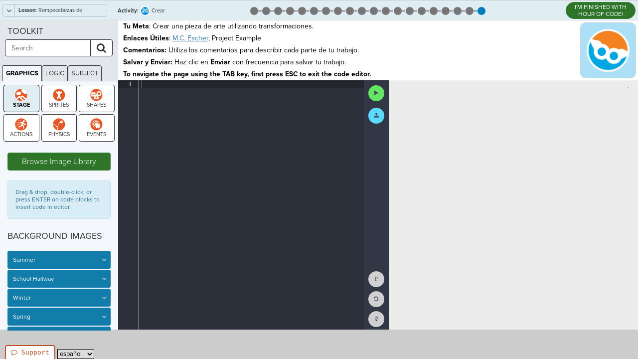

--- FILE ---
content_type: text/html; charset=utf-8
request_url: https://www.codesters.com/curriculum/hoc/Rompecabezas+de+Transformaci%25C3%25B3n/20/
body_size: 19150
content:













<html lang="es" id="codesters-html"
      class="codesters-html guest-html  code-common code-css editor-css sprite-library code-common-class code-demonstration 
    
        
            
                top-nav
            
        
    "
        itemscope itemtype="https://schema.org/WebPage">

    <head>
        <meta charset="utf-8">
        <meta http-equiv="X-UA-Compatible" content="IE=edge">
        <title itemprop="name">Rompecabezas de Transformación - Hora del Código | Codesters Curriculum</title>

        
    
        
        
            
                
            
            <link rel="alternate" hreflang="en" href="/curriculum/hoc/Transformation+Puzzles/20/" />

            
            
            
                
            
                
                    
                        
                    
                    
                        <link rel="alternate" hreflang="es" href="/curriculum/hoc/Rompecabezas+de+Transformaci%25C3%25B3n/20/" />
                    
                
            
                
                    
                        
                    
                    
                        <link rel="alternate" hreflang="zh-hans" href="/curriculum/hoc/%25E5%258F%2598%25E6%258D%25A2%25E9%259A%25BE%25E9%25A2%2598/20/" />
                    
                
            
                
            
        
    


        
    
    <meta name="viewport" content="width=device-width, initial-scale=0.8, user-scalable=yes">
    <meta name="reference" content="code">

    <meta name="keywords" content="Hora del Código, Rompecabezas de Transformación, Crear, coding, curriculum, Python">
    <meta name="description" content="Crear: Tu Meta: Crear una pieza de arte utilizando transformaciones.Enlaces Útiles: M.C. Escher, Project ExampleComentarios:  Utiliza los comentarios para describir cada parte de tu trabajo.  Salvar y Enviar: Haz clic en Enviar con frecuencia para salvar tu trabajo.">

    <!-- OpenGraph Info -->
    <meta property="og:title" content="Rompecabezas de Transformación - Hora del Código | Codesters Curriculum">
    <meta property="og:description"
          content="Crear: Tu Meta: Crear una pieza de arte utilizando transformaciones.Enlaces Útiles: M.C. Escher, Project ExampleComentarios:  Utiliza los comentarios para describir cada parte de tu trabajo.  Salvar y Enviar: Haz clic en Enviar con frecuencia para salvar tu trabajo.">
    <meta property="og:image" content="https://codestersbucket.s3.amazonaws.com/prod_media/all/activity_images/project-icon.png?AWSAccessKeyId=AKIAI54LCQY7W73O3CPA&amp;Signature=SK07ALDZRrbQ9pgNTIw%2B1W8xYWQ%3D&amp;Expires=1832014558">

    <!-- Twitter Card Info -->
    <meta name="twitter:card" content="summary">
    <meta name="twitter:site" content="@icodeinschool">
    <meta name="twitter:title" content="Rompecabezas de Transformación - Hora del Código | Codesters Curriculum">
    <meta name="twitter:description" content="Crear: Tu Meta: Crear una pieza de arte utilizando transformaciones.Enlaces Útiles: M.C. Escher, Project ExampleComentarios:  Utiliza los comentarios para describir cada parte de tu trabajo.  Salvar y Enviar: Haz clic en Enviar con frecuencia para salvar tu trabajo.">
    <meta name="twitter:image" content="https://codestersbucket.s3.amazonaws.com/prod_media/all/activity_images/project-icon.png?AWSAccessKeyId=AKIAI54LCQY7W73O3CPA&amp;Signature=SK07ALDZRrbQ9pgNTIw%2B1W8xYWQ%3D&amp;Expires=1832014558">


        <meta name="google-site-verification" content="WrIghvH7F5zJnsB8rrDGIhTXbLaRjTLQYqUHJT5lqAQ" />

        

            
                









                
                <link href="https://d2ctfgu73hw6a8.cloudfront.net/prod/css/libs/bootstrap.min.css" rel="stylesheet">
                <link href="https://d2ctfgu73hw6a8.cloudfront.net/prod/css/libs/font-awesome.min.css" rel="stylesheet">


            

            
                    <link href="https://d2ctfgu73hw6a8.cloudfront.net/prod/images/codesters.ico" rel="icon" type="image/x-icon"/>
                    <link href="https://d2ctfgu73hw6a8.cloudfront.net/prod/css/libs/animate.min.css" rel="stylesheet">

                
                    <style> body { padding-top: 120px; } </style>
                
            

            
                
                    <link rel="stylesheet" href="https://d2ctfgu73hw6a8.cloudfront.net/prod/CACHE/css/output.4f9fa669df41.css" type="text/css">
                

                
                    <link rel="stylesheet" href="https://d2ctfgu73hw6a8.cloudfront.net/prod/CACHE/css/output.594f33c07180.css" type="text/css">
                
            

            
    <link href="//d2ctfgu73hw6a8.cloudfront.net/prod/css/libs/redactor.css" rel="stylesheet">


        

        
            
            <script>
                var codestersServerEnvironment = 'prod';
                
                    var codestersUser = null;
                
                var codestersABVersion = "A";
            </script>

            
            <script>
                if (!window.console) window.console = {};
                if (!window.console.log) window.console.log = function () { };

                // Make console.log a wrapper around a codesters log (for bugsnag dumps) and the regular console log
                var codesters_log = [];
                (function () {
                    var log = console.log;
                    var log_log_log_log = ''; // it's better than bad, it's good. LOG FROM BLAMMO.  - TJR // actually it's bad, it hides errors sometimes. - TJR
                    console.log = function (message) {
                        log_log_log_log += '\n\n' + message;
                        codesters_log.push(message);
                        log.apply(this, Array.prototype.slice.call(arguments));







                    };
                }());
            </script>

            
            
            
                <script src="https://code.jquery.com/jquery-2.2.4.min.js"
                        integrity="sha256-BbhdlvQf/xTY9gja0Dq3HiwQF8LaCRTXxZKRutelT44="
                        crossorigin="anonymous"></script>

                <script>
                    // Fall back to a local copy of jQuery if the CDN fails
                    window.jQuery || document.write('<script src="https://d2ctfgu73hw6a8.cloudfront.net/prod/js/libs/jquery.min.js"><\/script>')
                </script>
            

            
            <script>
                $(document).ready(function() {
                    $('img').each(function() {
                        var $image = $(this);
                        var asyncSrc = $image.data('async_src');
                        if (asyncSrc) {
                            var downloadingImage = new Image();
                            downloadingImage.onload = function () {
                                $image.attr("src", this.src);
                            };
                            downloadingImage.src = asyncSrc;
                        }
                    });
                });
            </script>

            
            <script src="//use.typekit.net/ndx0ujh.js"></script>
            <script>try{Typekit.load({ async: true });}catch(e){}</script>

            
            <script src="//d2wy8f7a9ursnm.cloudfront.net/bugsnag-3.min.js"
                    data-apikey="76fd4daddc399ecab016e56dffe48b18"></script>

            
            
                
                    <!-- Google Analytics 4 (gtag.js) -->
                    <script async src="https://www.googletagmanager.com/gtag/js?id=G-B09G8DS4C1"></script>
                    <script>
                        window.dataLayer = window.dataLayer || [];
                        function gtag(){dataLayer.push(arguments);}
                        gtag('js', new Date());

                        
                            gtag('config', 'G-B09G8DS4C1');
                        
                    </script>
                

                
                
                    <!-- start Mixpanel -->
                    <script type="text/javascript">
                        (function(e,a){if(!a.__SV){var b=window;try{var c,l,i,j=b.location,g=j.hash;c=function(a,b){return(l=a.match(RegExp(b+"=([^&]*)")))?l[1]:null};g&&c(g,"state")&&(i=JSON.parse(decodeURIComponent(c(g,"state"))),"mpeditor"===i.action&&(b.sessionStorage.setItem("_mpcehash",g),history.replaceState(i.desiredHash||"",e.title,j.pathname+j.search)))}catch(m){}var k,h;window.mixpanel=a;a._i=[];a.init=function(b,c,f){function e(b,a){var c=a.split(".");2==c.length&&(b=b[c[0]],a=c[1]);b[a]=function(){b.push([a].concat(Array.prototype.slice.call(arguments, 0)))}}var d=a;"undefined"!==typeof f?d=a[f]=[]:f="mixpanel";d.people=d.people||[];d.toString=function(b){var a="mixpanel";"mixpanel"!==f&&(a+="."+f);b||(a+=" (stub)");return a};d.people.toString=function(){return d.toString(1)+".people (stub)"};k="disable time_event track track_pageview track_links track_forms register register_once alias unregister identify name_tag set_config reset people.set people.set_once people.increment people.append people.union people.track_charge people.clear_charges people.delete_user".split(" ");for(h=0;h<k.length;h++)e(d,k[h]);a._i.push([b,c,f])};a.__SV=1.2;b=e.createElement("script");b.type="text/javascript";b.async=!0;b.src="undefined"!==typeof MIXPANEL_CUSTOM_LIB_URL?MIXPANEL_CUSTOM_LIB_URL:"file:"===e.location.protocol&&"//cdn.mxpnl.com/libs/mixpanel-2-latest.min.js".match(/^\/\//)?"https://cdn.mxpnl.com/libs/mixpanel-2-latest.min.js":"//cdn.mxpnl.com/libs/mixpanel-2-latest.min.js";c=e.getElementsByTagName("script")[0];c.parentNode.insertBefore(b,c)}})(document,window.mixpanel||[]);
                        mixpanel.init("db3310c39155e1adb1230b6f00500dc5");
                    </script>

                    
                        
                    

                    
                        <script>mixpanel.register({"Language": "es" });</script>
                        
                            <script>mixpanel.register({"AB_Version": "A" });</script>
                        
                    

                    
    
        <script>mixpanel.track("Viewed Page: /curriculum/hoc/Rompecabezas+de+Transformaci%C3%B3n/20/");</script>
    

                    <!-- end Mixpanel -->
                
            

        
    </head>

    <body id="codesters-body">
        
    
        <img src="https://code.org/api/hour/finish_codesters.png" width="1px" height="1px" />
    

        

    
    


    
        






    

    
        <div id="message-bar" class="message-bar" style="display:none;">
            <span id="message-bar-attention" class="message-bar-attention">
                Attention:
            </span>
            <span id="message-bar-message" class="message-bar-message"></span>
        </div>
    

    

    
    
        <input type="hidden" id="StaticPath" name="StaticPath" value="//d2ctfgu73hw6a8.cloudfront.net/prod/"/>
        <input type="hidden" id="StaticURL" name="StaticURL" value="//d2ctfgu73hw6a8.cloudfront.net/prod/"/>
        <input type="hidden" id="SpritesURL" name="SpritesURL" value="//d2ctfgu73hw6a8.cloudfront.net/prod_media/"/>
        <input type="hidden" id="BlocksURL" name="BlocksURL" value="//d2ctfgu73hw6a8.cloudfront.net/prod/images/editor-blocks/"/>
        <input type="hidden" id="activityLastUpdate" value="2021-02-10T18:04:02+00:00"/>
        
        
            <input type="hidden" id="environmentLevel" value="3"/>
            
                <input type="hidden" id="stageMin" value="-250"/>
                <input type="hidden" id="stageMax" value="250"/>
            
        

        <input type="hidden" id="current-activity-id" value="edb20e4f509c4f0eaafcfc177aac6a35" autocomplete="off" />
        <input type="hidden" id="current-assignment-id" value="3dc830324f8fa79ef240328244024efbf108c302" autocomplete="off" />
        <input type="hidden" id="custom-toolkit-tag" value="" autocomplete="off" />

        
        <canvas width="500" height="500" id="blankcanvas" style="display:none;"></canvas>
    
    <input type="hidden" id="current-activity-state-id" value="xxxxxxxxxxxxxxxxxxxxxxxxxxxxxxxx"/>


    
        <div class="pagewrap">
            


            
                <div class="subHeadingBlock" role="navigation">
                    
    




    
    

    
        <div id="lesson-navigation">
            





    <div class="navigate">
        <div class="btn-group dropdown keep-open">
            <a class="btn-ctrl" data-toggle="dropdown" >
                <i class="fa fa-angle-down"></i>
                <span>
                    <strong>Lesson:</strong> Rompecabezas de Transformación
                </span>
            </a>
            
                <ul id="module-dropdown" class="dropdown-menu pull-left panel-group" role="menu">
                    
                        <li class="panel">
                            <a data-toggle="collapse" data-parent="#module-dropdown" href="#lesson-dropdown-7ea019c56dea479c80c717fd08d8404c">
                                1. Hora del Código
                            </a>
                            <div id="lesson-dropdown-7ea019c56dea479c80c717fd08d8404c" class="panel-collapse collapse  in ">
                                <ul>
                                    
                                        <li>
                                            
                                            <a href="
                                                        /curriculum/HOC/Movimientos+de+Baile/1/
                                                    "
                                               class="
                                                    ">
                                                Movimientos de Baile
                                            </a>
                                        </li>
                                    
                                        <li>
                                            
                                            <a href="
                                                        /curriculum/HOC/Tortuga+Dibujando/1/
                                                    "
                                               class="
                                                    ">
                                                Tortuga Dibujando
                                            </a>
                                        </li>
                                    
                                        <li>
                                            
                                            <a href="
                                                        /curriculum/HOC/Saludos+de+Invierno/1/
                                                    "
                                               class="
                                                    ">
                                                Saludos de Invierno
                                            </a>
                                        </li>
                                    
                                        <li>
                                            
                                            <a href="
                                                        /curriculum/HOC/Bicicleta+Flappy/1/
                                                    "
                                               class="
                                                    ">
                                                Bicicleta Flappy
                                            </a>
                                        </li>
                                    
                                        <li>
                                            
                                            <a href="
                                                        /curriculum/HOC/B%25C3%25A1squetbol/1/
                                                    "
                                               class="
                                                    ">
                                                Básquetbol
                                            </a>
                                        </li>
                                    
                                        <li>
                                            
                                            <a href="
                                                        /curriculum/HOC/Secuencia+de+Sue%25C3%25B1os/1/
                                                    "
                                               class="
                                                    ">
                                                Secuencia de Sueños
                                            </a>
                                        </li>
                                    
                                        <li>
                                            
                                            <a href="
                                                        /curriculum/HOC/El+Plano+de+Coordenadas/1/
                                                    "
                                               class="
                                                    ">
                                                El Plano de Coordenadas
                                            </a>
                                        </li>
                                    
                                        <li>
                                            
                                                <span class="fa fa-eye"></span>
                                            
                                            <a href="
                                                        /curriculum/HOC/Rompecabezas+de+Transformaci%25C3%25B3n/1/
                                                    "
                                               class="active-module
                                                    ">
                                                Rompecabezas de Transformación
                                            </a>
                                        </li>
                                    
                                </ul>
                            </div>
                        </li>
                    
                </ul>
            
        </div>
        <input type="hidden" id="current-lesson-id" value="93dab10438394e53a991b880406ee9db"/>
    </div>



        </div>
    

    

    
        <h2 id="activity-title"
            class="activity subheader-title subheader-title-left">
            

<strong>Activity:</strong> <span><i class="number"></i></span>  Crear
            
          </h2>
          <span id="activity-status"
                class="sr-only"
                role="alert">
          </span>
    

    
        <a class="code-demonstration-btn tooltipButton" target="_blank"
           href="https://code.org/api/hour/finish">
            I'M FINISHED WITH HOUR OF CODE!
        </a>
    

    
        <ul class="activity-track">
            


    
    
        
            <li id="activity-22be97551b504026bd995c899f420991" class=" ">
                <a class="tooltipButton"
                    data-placement="bottom"
                    title="1: Ejemplos de Transformación"
                    aria-label="Activity 1: Ejemplos de Transformación (status - none)"
                    
                        href="/curriculum/hoc/Rompecabezas+de+Transformaci%25C3%25B3n/1/"
                    >
                    <span aria-hidden="true">
                        <i class="default"></i>
                        <i class="number">1</i>
                    </span>
                </a>
            </li>
        
    
        
            <li id="activity-ae3ee5900e2247cc8bdfd9bdef043e2c" class=" ">
                <a class="tooltipButton"
                    data-placement="bottom"
                    title="2: La Cuadrícula"
                    aria-label="Activity 2: La Cuadrícula (status - none)"
                    
                        href="/curriculum/hoc/Rompecabezas+de+Transformaci%25C3%25B3n/2/"
                    >
                    <span aria-hidden="true">
                        <i class="default"></i>
                        <i class="number">2</i>
                    </span>
                </a>
            </li>
        
    
        
            <li id="activity-f1ae0eedca934d638d670b4670204ca1" class=" ">
                <a class="tooltipButton"
                    data-placement="bottom"
                    title="3: El Triángulo"
                    aria-label="Activity 3: El Triángulo (status - none)"
                    
                        href="/curriculum/hoc/Rompecabezas+de+Transformaci%25C3%25B3n/3/"
                    >
                    <span aria-hidden="true">
                        <i class="default"></i>
                        <i class="number">3</i>
                    </span>
                </a>
            </li>
        
    
        
            <li id="activity-a4e70fde457d4d6e922af1912da2e6c4" class=" ">
                <a class="tooltipButton"
                    data-placement="bottom"
                    title="4: Mover el Triángulo 1"
                    aria-label="Activity 4: Mover el Triángulo 1 (status - none)"
                    
                        href="/curriculum/hoc/Rompecabezas+de+Transformaci%25C3%25B3n/4/"
                    >
                    <span aria-hidden="true">
                        <i class="default"></i>
                        <i class="number">4</i>
                    </span>
                </a>
            </li>
        
    
        
            <li id="activity-76d94d0fe0a74863beb679eb5e21f858" class=" ">
                <a class="tooltipButton"
                    data-placement="bottom"
                    title="5: Mover el Triángulo 2"
                    aria-label="Activity 5: Mover el Triángulo 2 (status - none)"
                    
                        href="/curriculum/hoc/Rompecabezas+de+Transformaci%25C3%25B3n/5/"
                    >
                    <span aria-hidden="true">
                        <i class="default"></i>
                        <i class="number">5</i>
                    </span>
                </a>
            </li>
        
    
        
            <li id="activity-6a0c68af7fd6453fb8d242dd20746c5f" class=" ">
                <a class="tooltipButton"
                    data-placement="bottom"
                    title="6: Mover el Triángulo 3"
                    aria-label="Activity 6: Mover el Triángulo 3 (status - none)"
                    
                        href="/curriculum/hoc/Rompecabezas+de+Transformaci%25C3%25B3n/6/"
                    >
                    <span aria-hidden="true">
                        <i class="default"></i>
                        <i class="number">6</i>
                    </span>
                </a>
            </li>
        
    
        
            <li id="activity-8a8dbcdb5aa446e5bfcae15ba15ca156" class=" ">
                <a class="tooltipButton"
                    data-placement="bottom"
                    title="7: Traslación en x"
                    aria-label="Activity 7: Traslación en x (status - none)"
                    
                        href="/curriculum/hoc/Rompecabezas+de+Transformaci%25C3%25B3n/7/"
                    >
                    <span aria-hidden="true">
                        <i class="default"></i>
                        <i class="number">7</i>
                    </span>
                </a>
            </li>
        
    
        
            <li id="activity-4e650380599240ac9af54abc1a27d6a2" class=" ">
                <a class="tooltipButton"
                    data-placement="bottom"
                    title="8: Traslación en y"
                    aria-label="Activity 8: Traslación en y (status - none)"
                    
                        href="/curriculum/hoc/Rompecabezas+de+Transformaci%25C3%25B3n/8/"
                    >
                    <span aria-hidden="true">
                        <i class="default"></i>
                        <i class="number">8</i>
                    </span>
                </a>
            </li>
        
    
        
            <li id="activity-13e499e3873b4500b8c25ddb2e88908c" class=" ">
                <a class="tooltipButton"
                    data-placement="bottom"
                    title="9: Misión: Trasladar X y Y"
                    aria-label="Activity 9: Misión: Trasladar X y Y (status - none)"
                    
                        href="/curriculum/hoc/Rompecabezas+de+Transformaci%25C3%25B3n/9/"
                    >
                    <span aria-hidden="true">
                        <i class="default"></i>
                        <i class="number">9</i>
                    </span>
                </a>
            </li>
        
    
        
            <li id="activity-33ba4382d4d0452cad4e8e11b98a2132" class=" ">
                <a class="tooltipButton"
                    data-placement="bottom"
                    title="10: Rotación 1"
                    aria-label="Activity 10: Rotación 1 (status - none)"
                    
                        href="/curriculum/hoc/Rompecabezas+de+Transformaci%25C3%25B3n/10/"
                    >
                    <span aria-hidden="true">
                        <i class="default"></i>
                        <i class="number">10</i>
                    </span>
                </a>
            </li>
        
    
        
            <li id="activity-ba37cf0bd64a4d328779f85b02e03500" class=" ">
                <a class="tooltipButton"
                    data-placement="bottom"
                    title="11: Rotación 2"
                    aria-label="Activity 11: Rotación 2 (status - none)"
                    
                        href="/curriculum/hoc/Rompecabezas+de+Transformaci%25C3%25B3n/11/"
                    >
                    <span aria-hidden="true">
                        <i class="default"></i>
                        <i class="number">11</i>
                    </span>
                </a>
            </li>
        
    
        
            <li id="activity-43c6fbaff1504b7c9bfa9f783f5ec1cb" class=" ">
                <a class="tooltipButton"
                    data-placement="bottom"
                    title="12: Misión: Rotación 1"
                    aria-label="Activity 12: Misión: Rotación 1 (status - none)"
                    
                        href="/curriculum/hoc/Rompecabezas+de+Transformaci%25C3%25B3n/12/"
                    >
                    <span aria-hidden="true">
                        <i class="default"></i>
                        <i class="number">12</i>
                    </span>
                </a>
            </li>
        
    
        
            <li id="activity-635a255aedc040aab61d3a54111d718a" class=" ">
                <a class="tooltipButton"
                    data-placement="bottom"
                    title="13: Reflexión"
                    aria-label="Activity 13: Reflexión (status - none)"
                    
                        href="/curriculum/hoc/Rompecabezas+de+Transformaci%25C3%25B3n/13/"
                    >
                    <span aria-hidden="true">
                        <i class="default"></i>
                        <i class="number">13</i>
                    </span>
                </a>
            </li>
        
    
        
            <li id="activity-7061f8be27c3445181fb72ddf1ea5502" class=" ">
                <a class="tooltipButton"
                    data-placement="bottom"
                    title="14: Misión: Reflexión"
                    aria-label="Activity 14: Misión: Reflexión (status - none)"
                    
                        href="/curriculum/hoc/Rompecabezas+de+Transformaci%25C3%25B3n/14/"
                    >
                    <span aria-hidden="true">
                        <i class="default"></i>
                        <i class="number">14</i>
                    </span>
                </a>
            </li>
        
    
        
            <li id="activity-b844ab8662a24984a2c091389c6c02d8" class=" ">
                <a class="tooltipButton"
                    data-placement="bottom"
                    title="15: Identificar Transformación 1"
                    aria-label="Activity 15: Identificar Transformación 1 (status - none)"
                    
                        href="/curriculum/hoc/Rompecabezas+de+Transformaci%25C3%25B3n/15/"
                    >
                    <span aria-hidden="true">
                        <i class="default"></i>
                        <i class="number">15</i>
                    </span>
                </a>
            </li>
        
    
        
            <li id="activity-4949990d1edf467d80ee6b305255c42d" class=" ">
                <a class="tooltipButton"
                    data-placement="bottom"
                    title="16: Identificar Transformación 2"
                    aria-label="Activity 16: Identificar Transformación 2 (status - none)"
                    
                        href="/curriculum/hoc/Rompecabezas+de+Transformaci%25C3%25B3n/16/"
                    >
                    <span aria-hidden="true">
                        <i class="default"></i>
                        <i class="number">16</i>
                    </span>
                </a>
            </li>
        
    
        
            <li id="activity-874258d773204e59bdb1c5c4ba86414f" class=" ">
                <a class="tooltipButton"
                    data-placement="bottom"
                    title="17: Identificar Transformación 3"
                    aria-label="Activity 17: Identificar Transformación 3 (status - none)"
                    
                        href="/curriculum/hoc/Rompecabezas+de+Transformaci%25C3%25B3n/17/"
                    >
                    <span aria-hidden="true">
                        <i class="default"></i>
                        <i class="number">17</i>
                    </span>
                </a>
            </li>
        
    
        
            <li id="activity-9504a4caf66542e6804d08508580b06d" class=" ">
                <a class="tooltipButton"
                    data-placement="bottom"
                    title="18: Tiquete de Salida"
                    aria-label="Activity 18: Tiquete de Salida (status - none)"
                    
                        href="/curriculum/hoc/Rompecabezas+de+Transformaci%25C3%25B3n/18/"
                    >
                    <span aria-hidden="true">
                        <i class="default"></i>
                        <i class="number">18</i>
                    </span>
                </a>
            </li>
        
    
        
            <li id="activity-22e883f5c1b34a30b02a3850f0db69b7" class=" ">
                <a class="tooltipButton"
                    data-placement="bottom"
                    title="19: Transformaciones Múltiples"
                    aria-label="Activity 19: Transformaciones Múltiples (status - none)"
                    
                        href="/curriculum/hoc/Rompecabezas+de+Transformaci%25C3%25B3n/19/"
                    >
                    <span aria-hidden="true">
                        <i class="default"></i>
                        <i class="number">19</i>
                    </span>
                </a>
            </li>
        
    
        
            <li id="activity-edb20e4f509c4f0eaafcfc177aac6a35" class=" ">
                <a class="tooltipButton"
                    data-placement="bottom"
                    title="20: Crear"
                    aria-label="Activity 20: Crear (status - none)"
                    
                        href="/curriculum/hoc/Rompecabezas+de+Transformaci%25C3%25B3n/20/"
                    >
                    <span aria-hidden="true">
                        <i class="default"></i>
                        <i class="number">20</i>
                    </span>
                </a>
            </li>
        
    

        </ul>
    




                </div>
            


            
                <div class="row MainFrame
                 
                 activityType-Graphics
                 ">

                    
                    

                    
                        <div class="col-xs-10 COL mainContent"
                             role="main"
                             aria-labelledby="activity-title">
                            
                                <div class="introBar"
                                     role="region"
                                     aria-label="Instructions">
                                    
    


    <div id="instructions-images">
        
        


  <div id="activity-image-link"
     class="activity-image-container"
     href="https://codestersbucket.s3.amazonaws.com/prod_media/all/activity_images/project-icon.png?AWSAccessKeyId=AKIAI54LCQY7W73O3CPA&amp;Signature=SK07ALDZRrbQ9pgNTIw%2B1W8xYWQ%3D&amp;Expires=1832014558"
     role="presentation"
     tabindex="-1"
     aria-hidden="true">
      <img id="activity-image"
            src="https://codestersbucket.s3.amazonaws.com/prod_media/all/activity_images/project-icon.png?AWSAccessKeyId=AKIAI54LCQY7W73O3CPA&amp;Signature=SK07ALDZRrbQ9pgNTIw%2B1W8xYWQ%3D&amp;Expires=1832014558"
            class="activity-image tooltipButton pull-right"
            data-default_url="https://d2ctfgu73hw6a8.cloudfront.net/prod/images/project-icon.png"
            data-upload_url="//d2ctfgu73hw6a8.cloudfront.net/prod_media/"
            data-placement="bottom"
            data-title="
              
                  Example Activity Image
              "
            alt="" />
  </div>

    </div>



<div id="instructions-text" lang="es">
    

    <p class="withbtns">
        
            
                <p><strong>Tu Meta</strong><strong></strong>: Crear una pieza de arte utilizando transformaciones.</p><p><strong>Enlaces Útiles</strong>: <a href="http://www.mcescher.com/gallery/transformation-prints/" target="_blank">M.C. Escher</a>, Project Example</p><p><strong>Comentarios: </strong> Utiliza los comentarios para describir cada parte de tu trabajo.  </p><p><strong>Salvar y Enviar: </strong><span class="redactor-invisible-space">Haz clic en <strong>Enviar </strong><span class="redactor-invisible-space">con frecuencia para salvar tu trabajo.</span></span></p>
            
        
    </p>
    <p class="accessibility-instructions">
        To navigate the page using the TAB key, first press ESC to exit the code editor.
    </p>
</div>





    <div id="screen-reader-controls"
         role="group"
         aria-label="Screen Reader Controls">
        <button id="screen-reader-play"
                class="tooltipButton btn btn-small btn-default"
                title="Read Instructions with Screen Reader"
                aria-label="Read Instructions with Screen Reader"
                data-placement="right">
            <i class="fa fa-volume-up"></i>
        </button>
        <button id="screen-reader-pause"
                class="tooltipButton btn-small btn-default sr-controls-extra"
                style="display: none;"
                title="Pause Screen Reader"
                aria-label="Pause Screen Reader"
                data-placement="right">
            <i class="fa fa-pause"></i>
        </button>
        <button id="screen-reader-restart"
                class="tooltipButton btn-small btn-default sr-controls-extra"
                style="display: none;"
                title="Restart Screen Reader"
                aria-label="Restart Screen Reader"
                data-placement="right">
            <i class="fa fa-undo"></i>
        </button>
        <button id="screen-reader-stop"
                class="tooltipButton btn-small btn-default sr-controls-extra"
                style="display: none;"
                title="Stop Screen Reader"
                aria-label="Stop Screen Reader"
                data-placement="right">
            <i class="fa fa-stop"></i>
        </button>
        <span id="screen-reader-controls-status"
              class="sr-only"
              role="alert">
        </span>
    </div>


                                </div>
                                <div class="mainBar">
                                    <div id="editor-tabs"
                                         role="region"
                                         aria-label="Code Editors">
                                        
    
    



    <div id="editor-pre" class="editor
    
        
            hidden
        
     notranslate" translate="no" role="code"></div>



    <div id="editor" class="editor
    
        
     notranslate" translate="no" role="code"></div>



    <div id="editor-post" class="editor
    
        
            hidden
        
     notranslate" translate="no" role="code"></div>



    


<script type="text/javascript">
    // Wait some time to load. Then, get textarea elements (generated from ace.json) to add labels to them for Accessibility.
    setTimeout(() => {
        const elms = document.getElementsByTagName('textarea');
        for (let i = 0; i < elms.length; i++) {
            const textAreaElm = elms[i];
            if (!textAreaElm.id) {
                textAreaElm.id = `textAreaId${i}`;
            }
            const txtAreaLbl = document.createElement('label');
            txtAreaLbl.textContent = 'Editor text area';
            txtAreaLbl.classList.add('sr-only');
            txtAreaLbl.setAttribute('for', textAreaElm.id);
            textAreaElm.parentNode.insertBefore(txtAreaLbl, textAreaElm.nextSibling)
        }
    }, 1200);
</script>


                                    </div>
                                    <div class="additionalIcons text-center"
                                         role="region"
                                         aria-label="Code Actions">
                                        
    


<ul>
  

  
  <li class="top">
    






<a id="submit-turtle-code-button-top"
    class="tooltipButton editor-action run-action run-btn disabled focus-visible "
    onclick="Codesters.CodingPage.runButtonClick()"
    
    role="button"
    aria-hidden="false"
    tabindex="0"
    title="
        
            Run Code
        "
    aria-describedby="tooltip-save"
    data-placement="right">
</a>

<span id="tooltip-save" class="sr-only">
    
        Run Code
    
</span>

  </li>

  
      
      <li class="top">
        



    <span class="submit-btn-animated-message fadeOutUp"
          style="display:none">
        Activity Submitted!
    </span>



<a id="submit-btn"
   class="tooltipButton editor-action submit-action submit-btn focus-visible
    "
    
    role="button"
    aria-hidden="false"
    tabindex="0"
    title="Submit Work"
    aria-describedby="tooltip-submit"
    data-placement="right">
</a>

<span id="tooltip-submit" class="sr-only">
    Submit Work
</span>

      </li>
      
      
      
      
      
      
  

  
  <li class="top" style="display:none;">
    <a id="skulpt-stop"
        tabindex="0"
        class="tooltipButton editor-action stop-action focus-visible"
        onclick="Codesters.Compiler.stopit()"
        role="button"
        title="Stop"
        aria-describedby="tooltip-stop"
        data-placement="right">
    </a>
    
    <span id="tooltip-stop" class="sr-only">
      Stop Running Code
    </span>
  </li>

  

  
  <li class="bottom" style="display: none">
    <a id="chartjs-btn"
      class="overlayButton tooltipButton bottom editor-action chartjs-action"
      href="#chartjs-overlay"
      role="button"
      title="Chart"
      aria-expanded="false"
      aria-controls="chartjs"
      data-toggle="collapse"
      aria-describedby="tooltip-show-chart"
      data-placement="right">
  </a>
  
  <span id="tooltip-show-chart" class="sr-only">
    Show Chart
  </span>
  </li>

  

  
  <li class="bottom">
    <a id="console-btn"
      class="overlayButton tooltipButton editor-action console-action focus-visible"
      href="#console"
      role="button"
      tabindex="0"
      title="Console"
      aria-expanded="false"
      aria-controls="printMsg"
      data-toggle="collapse"
      aria-describedby="tooltip-console"
      data-placement="right">
  </a>
  
  <span id="tooltip-console" class="sr-only">
    Show Console
  </span>
  </li>


  
      
      <li class="bottom">
        <a id="reset-code-button-top"
          class="tooltipButton bottom editor-action reset-action reset-btn focus-visible"
          role="button"
          tabindex="0"
          title="Reset"
          
          aria-describedby="tooltip-reset"
          data-placement="right">
      </a>
      
      <span id="tooltip-reset" class="sr-only">
        Reset Code Editor
      </span>
      </li>
  

  
  
  
  
  

  
  
  
  

  
  <li class="bottom">
    <a class="tooltipButton bottom editor-action how-to-action focus-visible"
        href="http://support.codesters.com/how-to/"
        target="_blank"
        role="link"
        tabindex="0"
        title="Codesters How To"
        aria-describedby="tooltip-codesters-how"
        data-placement="right">
    </a>
    
    <span id="tooltip-codesters-how" class="sr-only">
      Codesters How To (opens in a new tab)
    </span>
  </li>
</ul>

                                    </div>
                                    <div id="ChatWindowArea"
                                         class="console-output output"
                                         role="region"
                                         aria-label="Code Output"
                                         aria-live="polite">
                                        
    <span id="output-status"
      class="sr-only"
      aria-live="polite">
</span>

<div id="console"
     class="collapse overlay  notranslate"
     translate="no"
     role="log"
     aria-label="Console Output">
    <div>
    <div id="jqconsole-floating"></div>
</div>
</div>

<div id="chartjs-overlay"
     class="collapse overlay"
     role="application"
     aria-label="ChartJS Ouptut">
    <canvas id="chartjs-canvas" ></canvas>
</div>



<div id="graphics-canvas"
     class="Graphics notranslate"
     translate="no"
     role="application"
     aria-label="Graphics Output">
    <div id="graphics-canvas-minimize-container">
    <button id="graphics-canvas-minimize" class="glyphicon glyphicon-fullscreen btn btn-default" style="display:none;"></button>
</div>
<div id="mouse-coordinates" aria-hidden="true">
    <span id="coord-mouse-x"></span>
    <span>,&nbsp;</span>
    <span id="coord-mouse-y"></span>
</div>

    <div id="skturtlecanvas" width="500" height="500"></div>
    <canvas id="turtlecanvas" width="500" height="500"
            aria-label="Code-generated graphics interface"></canvas>

</div>





                                    </div>
                                </div>
                            
                        </div>
                    
                    
                        <div class="col-xs-2 COL sidebar sidebar-container"
                            role="complementary"
                            aria-labelledby="sidebar-title">
                            
                                
    
    

    
    

        <div class="top-container">
            <div class="toolkit-header-container">
                <h2 id="sidebar-title">
                  Toolkit
                </h2>
            </div>
            

<div class="search-container">
    <form action="/toolkit/search/" method="get" id="toolkit-search-form">
        <div class="input-group">
            <input type="text" name="search" class="form-control" autocapitalize="off" autocorrect="off"
                   aria-label="Toolkit Search"
                   placeholder="Search" required/>
            <span class="input-group-btn">
                <button id="toolkit-search-btn"
                        type="submit"
                        class="tooltipButton btn btn-default toolkit-search"
                        title="Search Toolkit"
                        aria-label="Search Toolkit"
                        data-placement="right">
                    <i class="fa fa-search" aria-hidden="true"></i>
                </button>
            </span>
        </div>
    </form>
</div>

<div id="toolkit-search-results-area" style="display:none;">
    <button id="toolkit-search-results-close"
            class="btn btn-default"
            aria-label="Exit Toolkit Search Results">
        <i class="fa fa-arrow-left"></i>
    </button>
    <div id="toolkit-search-results"
         aria-live="polite"
         aria-label="Toolkit Search Results"></div>
</div>
        </div>

        <div id="toolkit-tab-browser">
            <ul class="nav nav-tabs toolkit-categories" role="tablist">
                
                <li role="presentation" class="toolkit-tab noDrag" id="GRAPHICS-tab">
                    <a href="#GRAPHICS"
                       role="tab"
                       aria-controls="GRAPHICS"
                       aria-selected="false"
                       aria-labelledby="GRAPHICS-tab-title"
                       data-toggle="tab">
                        GRAPHICS
                    </a>
                </li>
                
                <li role="presentation" class="toolkit-tab noDrag" id="LOGIC-tab">
                    <a href="#LOGIC"
                       role="tab"
                       aria-controls="LOGIC"
                       aria-selected="false"
                       aria-labelledby="LOGIC-tab-title"
                       data-toggle="tab">
                        LOGIC
                    </a>
                </li>
                
                <li role="presentation" class="toolkit-tab noDrag" id="SUBJECT-tab">
                    <a href="#SUBJECT"
                       role="tab"
                       aria-controls="SUBJECT"
                       aria-selected="false"
                       aria-labelledby="SUBJECT-tab-title"
                       data-toggle="tab">
                        SUBJECT
                    </a>
                </li>
                
            </ul>

            
                <div id="GRAPHICS"
                     class="tab-content"
                     role="tabpanel"
                     tabindex="-1"
                     aria-labelledby="GRAPHICS-tab-title"
                     hidden>
                    <h3 id="GRAPHICS-tab-title" class="sr-only">
                      GRAPHICS
                    </h3>
                    <div class="container-fluid toolkit-section-sidebar tab-pane active">
                        <div class="toolkit-category-container row"
                             role="tablist"
                             aria-owns="14e1a9bd0c7391bd3d6cd7de5fff2ed5c2a9ec57-tab f1e370025b482b69409c5e70ee5eaf210976def1-tab d92ae0ddb23eb37c87a963599403be2084c8e751-tab 6ab015a8c7d9124c95c6903b098623c44d8edd65-tab 70ae82b88e525fa8bcd126af2136a7a33e044799-tab 8f1766bc45bfbe574752d6f9d907b73196928996-tab ">
                            
                                <div class="toolkit-container col-xs-4">
                                    <div class="space-container">
                                        <a id="14e1a9bd0c7391bd3d6cd7de5fff2ed5c2a9ec57-tab"
                                           class="toolkit-link toolkit-section toolkit-stage noDrag"
                                           href="#14e1a9bd0c7391bd3d6cd7de5fff2ed5c2a9ec57"
                                           role="tab"
                                           aria-selected="false"
                                           aria-controls="14e1a9bd0c7391bd3d6cd7de5fff2ed5c2a9ec57"
                                           aria-expanded="false"
                                           aria-label="STAGE Toolkit"
                                           data-title="STAGE"
                                           data-toggle="tab"
                                           data-querystring_source="">
                                        </a>
                                    </div>
                                </div>
                            
                                <div class="toolkit-container col-xs-4">
                                    <div class="space-container">
                                        <a id="f1e370025b482b69409c5e70ee5eaf210976def1-tab"
                                           class="toolkit-link toolkit-section toolkit-sprites noDrag"
                                           href="#f1e370025b482b69409c5e70ee5eaf210976def1"
                                           role="tab"
                                           aria-selected="false"
                                           aria-controls="f1e370025b482b69409c5e70ee5eaf210976def1"
                                           aria-expanded="false"
                                           aria-label="SPRITES Toolkit"
                                           data-title="SPRITES"
                                           data-toggle="tab"
                                           data-querystring_source="">
                                        </a>
                                    </div>
                                </div>
                            
                                <div class="toolkit-container col-xs-4">
                                    <div class="space-container">
                                        <a id="d92ae0ddb23eb37c87a963599403be2084c8e751-tab"
                                           class="toolkit-link toolkit-section toolkit-shapes noDrag"
                                           href="#d92ae0ddb23eb37c87a963599403be2084c8e751"
                                           role="tab"
                                           aria-selected="false"
                                           aria-controls="d92ae0ddb23eb37c87a963599403be2084c8e751"
                                           aria-expanded="false"
                                           aria-label="SHAPES Toolkit"
                                           data-title="SHAPES"
                                           data-toggle="tab"
                                           data-querystring_source="">
                                        </a>
                                    </div>
                                </div>
                            
                                <div class="toolkit-container col-xs-4">
                                    <div class="space-container">
                                        <a id="6ab015a8c7d9124c95c6903b098623c44d8edd65-tab"
                                           class="toolkit-link toolkit-section toolkit-actions noDrag"
                                           href="#6ab015a8c7d9124c95c6903b098623c44d8edd65"
                                           role="tab"
                                           aria-selected="false"
                                           aria-controls="6ab015a8c7d9124c95c6903b098623c44d8edd65"
                                           aria-expanded="false"
                                           aria-label="ACTIONS Toolkit"
                                           data-title="ACTIONS"
                                           data-toggle="tab"
                                           data-querystring_source="">
                                        </a>
                                    </div>
                                </div>
                            
                                <div class="toolkit-container col-xs-4">
                                    <div class="space-container">
                                        <a id="70ae82b88e525fa8bcd126af2136a7a33e044799-tab"
                                           class="toolkit-link toolkit-section toolkit-physics noDrag"
                                           href="#70ae82b88e525fa8bcd126af2136a7a33e044799"
                                           role="tab"
                                           aria-selected="false"
                                           aria-controls="70ae82b88e525fa8bcd126af2136a7a33e044799"
                                           aria-expanded="false"
                                           aria-label="PHYSICS Toolkit"
                                           data-title="PHYSICS"
                                           data-toggle="tab"
                                           data-querystring_source="">
                                        </a>
                                    </div>
                                </div>
                            
                                <div class="toolkit-container col-xs-4">
                                    <div class="space-container">
                                        <a id="8f1766bc45bfbe574752d6f9d907b73196928996-tab"
                                           class="toolkit-link toolkit-section toolkit-events noDrag"
                                           href="#8f1766bc45bfbe574752d6f9d907b73196928996"
                                           role="tab"
                                           aria-selected="false"
                                           aria-controls="8f1766bc45bfbe574752d6f9d907b73196928996"
                                           aria-expanded="false"
                                           aria-label="EVENTS Toolkit"
                                           data-title="EVENTS"
                                           data-toggle="tab"
                                           data-querystring_source="">
                                        </a>
                                    </div>
                                </div>
                            


                            
                            

                        </div>
                        <div class="toolkit-content row">
                            
                                <h4 id="14e1a9bd0c7391bd3d6cd7de5fff2ed5c2a9ec57-toolkit-title" class="sr-only">
                                    STAGE
                                </h4>
                                <div id="14e1a9bd0c7391bd3d6cd7de5fff2ed5c2a9ec57"
                                     class="tab-pane blocks-container fade active"
                                     role="tabpanel"
                                     tabindex="-1"
                                     aria-labelledby="14e1a9bd0c7391bd3d6cd7de5fff2ed5c2a9ec57-toolkit-title"
                                     aria-live="polite"
                                     data-toolkit="STAGE">
                                </div>
                            
                                <h4 id="f1e370025b482b69409c5e70ee5eaf210976def1-toolkit-title" class="sr-only">
                                    SPRITES
                                </h4>
                                <div id="f1e370025b482b69409c5e70ee5eaf210976def1"
                                     class="tab-pane blocks-container fade active"
                                     role="tabpanel"
                                     tabindex="-1"
                                     aria-labelledby="f1e370025b482b69409c5e70ee5eaf210976def1-toolkit-title"
                                     aria-live="polite"
                                     data-toolkit="SPRITES">
                                </div>
                            
                                <h4 id="d92ae0ddb23eb37c87a963599403be2084c8e751-toolkit-title" class="sr-only">
                                    SHAPES
                                </h4>
                                <div id="d92ae0ddb23eb37c87a963599403be2084c8e751"
                                     class="tab-pane blocks-container fade active"
                                     role="tabpanel"
                                     tabindex="-1"
                                     aria-labelledby="d92ae0ddb23eb37c87a963599403be2084c8e751-toolkit-title"
                                     aria-live="polite"
                                     data-toolkit="SHAPES">
                                </div>
                            
                                <h4 id="6ab015a8c7d9124c95c6903b098623c44d8edd65-toolkit-title" class="sr-only">
                                    ACTIONS
                                </h4>
                                <div id="6ab015a8c7d9124c95c6903b098623c44d8edd65"
                                     class="tab-pane blocks-container fade active"
                                     role="tabpanel"
                                     tabindex="-1"
                                     aria-labelledby="6ab015a8c7d9124c95c6903b098623c44d8edd65-toolkit-title"
                                     aria-live="polite"
                                     data-toolkit="ACTIONS">
                                </div>
                            
                                <h4 id="70ae82b88e525fa8bcd126af2136a7a33e044799-toolkit-title" class="sr-only">
                                    PHYSICS
                                </h4>
                                <div id="70ae82b88e525fa8bcd126af2136a7a33e044799"
                                     class="tab-pane blocks-container fade active"
                                     role="tabpanel"
                                     tabindex="-1"
                                     aria-labelledby="70ae82b88e525fa8bcd126af2136a7a33e044799-toolkit-title"
                                     aria-live="polite"
                                     data-toolkit="PHYSICS">
                                </div>
                            
                                <h4 id="8f1766bc45bfbe574752d6f9d907b73196928996-toolkit-title" class="sr-only">
                                    EVENTS
                                </h4>
                                <div id="8f1766bc45bfbe574752d6f9d907b73196928996"
                                     class="tab-pane blocks-container fade active"
                                     role="tabpanel"
                                     tabindex="-1"
                                     aria-labelledby="8f1766bc45bfbe574752d6f9d907b73196928996-toolkit-title"
                                     aria-live="polite"
                                     data-toolkit="EVENTS">
                                </div>
                            

                            
                            

                        </div>
                    </div>
                </div>
            
                <div id="LOGIC"
                     class="tab-content"
                     role="tabpanel"
                     tabindex="-1"
                     aria-labelledby="LOGIC-tab-title"
                     hidden>
                    <h3 id="LOGIC-tab-title" class="sr-only">
                      LOGIC
                    </h3>
                    <div class="container-fluid toolkit-section-sidebar tab-pane active">
                        <div class="toolkit-category-container row"
                             role="tablist"
                             aria-owns="8d7791432fb5b852e2b65bb281661fbd8a08c28a-tab c06b4d85a156a68ae21a0449aa72045c0098d2d7-tab a4cb85148a896ced891d7327a17ccbd296016146-tab 2057eef9d71ddaec9e6498f7bf29537a1f439067-tab 7b686a963c8f48f383accbfc80cf6a41-tab 58f5f344f3b7aa3c6eaa33aecf42845ebde2d0f2-tab 9fe7240b0d64e510bf12b849bee2128ba77abb62-tab 1824003128c04967a0abf0c4d5a2c674-tab 43eb26d8ae6db7ebce6f3c89cc7a75cfb46ffc0a-tab ">
                            
                                <div class="toolkit-container col-xs-4">
                                    <div class="space-container">
                                        <a id="8d7791432fb5b852e2b65bb281661fbd8a08c28a-tab"
                                           class="toolkit-link toolkit-section toolkit-console noDrag"
                                           href="#8d7791432fb5b852e2b65bb281661fbd8a08c28a"
                                           role="tab"
                                           aria-selected="false"
                                           aria-controls="8d7791432fb5b852e2b65bb281661fbd8a08c28a"
                                           aria-expanded="false"
                                           aria-label="CONSOLE Toolkit"
                                           data-title="CONSOLE"
                                           data-toggle="tab"
                                           data-querystring_source="">
                                        </a>
                                    </div>
                                </div>
                            
                                <div class="toolkit-container col-xs-4">
                                    <div class="space-container">
                                        <a id="c06b4d85a156a68ae21a0449aa72045c0098d2d7-tab"
                                           class="toolkit-link toolkit-section toolkit-math noDrag"
                                           href="#c06b4d85a156a68ae21a0449aa72045c0098d2d7"
                                           role="tab"
                                           aria-selected="false"
                                           aria-controls="c06b4d85a156a68ae21a0449aa72045c0098d2d7"
                                           aria-expanded="false"
                                           aria-label="MATH Toolkit"
                                           data-title="MATH"
                                           data-toggle="tab"
                                           data-querystring_source="">
                                        </a>
                                    </div>
                                </div>
                            
                                <div class="toolkit-container col-xs-4">
                                    <div class="space-container">
                                        <a id="a4cb85148a896ced891d7327a17ccbd296016146-tab"
                                           class="toolkit-link toolkit-section toolkit-data noDrag"
                                           href="#a4cb85148a896ced891d7327a17ccbd296016146"
                                           role="tab"
                                           aria-selected="false"
                                           aria-controls="a4cb85148a896ced891d7327a17ccbd296016146"
                                           aria-expanded="false"
                                           aria-label="DATA Toolkit"
                                           data-title="DATA"
                                           data-toggle="tab"
                                           data-querystring_source="">
                                        </a>
                                    </div>
                                </div>
                            
                                <div class="toolkit-container col-xs-4">
                                    <div class="space-container">
                                        <a id="2057eef9d71ddaec9e6498f7bf29537a1f439067-tab"
                                           class="toolkit-link toolkit-section toolkit-lists noDrag"
                                           href="#2057eef9d71ddaec9e6498f7bf29537a1f439067"
                                           role="tab"
                                           aria-selected="false"
                                           aria-controls="2057eef9d71ddaec9e6498f7bf29537a1f439067"
                                           aria-expanded="false"
                                           aria-label="LISTS Toolkit"
                                           data-title="LISTS"
                                           data-toggle="tab"
                                           data-querystring_source="">
                                        </a>
                                    </div>
                                </div>
                            
                                <div class="toolkit-container col-xs-4">
                                    <div class="space-container">
                                        <a id="7b686a963c8f48f383accbfc80cf6a41-tab"
                                           class="toolkit-link toolkit-section toolkit-dictionaries noDrag"
                                           href="#7b686a963c8f48f383accbfc80cf6a41"
                                           role="tab"
                                           aria-selected="false"
                                           aria-controls="7b686a963c8f48f383accbfc80cf6a41"
                                           aria-expanded="false"
                                           aria-label="DICTIONARIES Toolkit"
                                           data-title="DICTIONARIES"
                                           data-toggle="tab"
                                           data-querystring_source="">
                                        </a>
                                    </div>
                                </div>
                            
                                <div class="toolkit-container col-xs-4">
                                    <div class="space-container">
                                        <a id="58f5f344f3b7aa3c6eaa33aecf42845ebde2d0f2-tab"
                                           class="toolkit-link toolkit-section toolkit-loops noDrag"
                                           href="#58f5f344f3b7aa3c6eaa33aecf42845ebde2d0f2"
                                           role="tab"
                                           aria-selected="false"
                                           aria-controls="58f5f344f3b7aa3c6eaa33aecf42845ebde2d0f2"
                                           aria-expanded="false"
                                           aria-label="LOOPS Toolkit"
                                           data-title="LOOPS"
                                           data-toggle="tab"
                                           data-querystring_source="">
                                        </a>
                                    </div>
                                </div>
                            
                                <div class="toolkit-container col-xs-4">
                                    <div class="space-container">
                                        <a id="9fe7240b0d64e510bf12b849bee2128ba77abb62-tab"
                                           class="toolkit-link toolkit-section toolkit-if-else noDrag"
                                           href="#9fe7240b0d64e510bf12b849bee2128ba77abb62"
                                           role="tab"
                                           aria-selected="false"
                                           aria-controls="9fe7240b0d64e510bf12b849bee2128ba77abb62"
                                           aria-expanded="false"
                                           aria-label="IF-ELSE Toolkit"
                                           data-title="IF-ELSE"
                                           data-toggle="tab"
                                           data-querystring_source="">
                                        </a>
                                    </div>
                                </div>
                            
                                <div class="toolkit-container col-xs-4">
                                    <div class="space-container">
                                        <a id="1824003128c04967a0abf0c4d5a2c674-tab"
                                           class="toolkit-link toolkit-section toolkit-try-catch noDrag"
                                           href="#1824003128c04967a0abf0c4d5a2c674"
                                           role="tab"
                                           aria-selected="false"
                                           aria-controls="1824003128c04967a0abf0c4d5a2c674"
                                           aria-expanded="false"
                                           aria-label="TRY-CATCH Toolkit"
                                           data-title="TRY-CATCH"
                                           data-toggle="tab"
                                           data-querystring_source="">
                                        </a>
                                    </div>
                                </div>
                            
                                <div class="toolkit-container col-xs-4">
                                    <div class="space-container">
                                        <a id="43eb26d8ae6db7ebce6f3c89cc7a75cfb46ffc0a-tab"
                                           class="toolkit-link toolkit-section toolkit-functions noDrag"
                                           href="#43eb26d8ae6db7ebce6f3c89cc7a75cfb46ffc0a"
                                           role="tab"
                                           aria-selected="false"
                                           aria-controls="43eb26d8ae6db7ebce6f3c89cc7a75cfb46ffc0a"
                                           aria-expanded="false"
                                           aria-label="FUNCTIONS Toolkit"
                                           data-title="FUNCTIONS"
                                           data-toggle="tab"
                                           data-querystring_source="">
                                        </a>
                                    </div>
                                </div>
                            


                            
                            

                        </div>
                        <div class="toolkit-content row">
                            
                                <h4 id="8d7791432fb5b852e2b65bb281661fbd8a08c28a-toolkit-title" class="sr-only">
                                    CONSOLE
                                </h4>
                                <div id="8d7791432fb5b852e2b65bb281661fbd8a08c28a"
                                     class="tab-pane blocks-container fade active"
                                     role="tabpanel"
                                     tabindex="-1"
                                     aria-labelledby="8d7791432fb5b852e2b65bb281661fbd8a08c28a-toolkit-title"
                                     aria-live="polite"
                                     data-toolkit="CONSOLE">
                                </div>
                            
                                <h4 id="c06b4d85a156a68ae21a0449aa72045c0098d2d7-toolkit-title" class="sr-only">
                                    MATH
                                </h4>
                                <div id="c06b4d85a156a68ae21a0449aa72045c0098d2d7"
                                     class="tab-pane blocks-container fade active"
                                     role="tabpanel"
                                     tabindex="-1"
                                     aria-labelledby="c06b4d85a156a68ae21a0449aa72045c0098d2d7-toolkit-title"
                                     aria-live="polite"
                                     data-toolkit="MATH">
                                </div>
                            
                                <h4 id="a4cb85148a896ced891d7327a17ccbd296016146-toolkit-title" class="sr-only">
                                    DATA
                                </h4>
                                <div id="a4cb85148a896ced891d7327a17ccbd296016146"
                                     class="tab-pane blocks-container fade active"
                                     role="tabpanel"
                                     tabindex="-1"
                                     aria-labelledby="a4cb85148a896ced891d7327a17ccbd296016146-toolkit-title"
                                     aria-live="polite"
                                     data-toolkit="DATA">
                                </div>
                            
                                <h4 id="2057eef9d71ddaec9e6498f7bf29537a1f439067-toolkit-title" class="sr-only">
                                    LISTS
                                </h4>
                                <div id="2057eef9d71ddaec9e6498f7bf29537a1f439067"
                                     class="tab-pane blocks-container fade active"
                                     role="tabpanel"
                                     tabindex="-1"
                                     aria-labelledby="2057eef9d71ddaec9e6498f7bf29537a1f439067-toolkit-title"
                                     aria-live="polite"
                                     data-toolkit="LISTS">
                                </div>
                            
                                <h4 id="7b686a963c8f48f383accbfc80cf6a41-toolkit-title" class="sr-only">
                                    DICTIONARIES
                                </h4>
                                <div id="7b686a963c8f48f383accbfc80cf6a41"
                                     class="tab-pane blocks-container fade active"
                                     role="tabpanel"
                                     tabindex="-1"
                                     aria-labelledby="7b686a963c8f48f383accbfc80cf6a41-toolkit-title"
                                     aria-live="polite"
                                     data-toolkit="DICTIONARIES">
                                </div>
                            
                                <h4 id="58f5f344f3b7aa3c6eaa33aecf42845ebde2d0f2-toolkit-title" class="sr-only">
                                    LOOPS
                                </h4>
                                <div id="58f5f344f3b7aa3c6eaa33aecf42845ebde2d0f2"
                                     class="tab-pane blocks-container fade active"
                                     role="tabpanel"
                                     tabindex="-1"
                                     aria-labelledby="58f5f344f3b7aa3c6eaa33aecf42845ebde2d0f2-toolkit-title"
                                     aria-live="polite"
                                     data-toolkit="LOOPS">
                                </div>
                            
                                <h4 id="9fe7240b0d64e510bf12b849bee2128ba77abb62-toolkit-title" class="sr-only">
                                    IF-ELSE
                                </h4>
                                <div id="9fe7240b0d64e510bf12b849bee2128ba77abb62"
                                     class="tab-pane blocks-container fade active"
                                     role="tabpanel"
                                     tabindex="-1"
                                     aria-labelledby="9fe7240b0d64e510bf12b849bee2128ba77abb62-toolkit-title"
                                     aria-live="polite"
                                     data-toolkit="IF-ELSE">
                                </div>
                            
                                <h4 id="1824003128c04967a0abf0c4d5a2c674-toolkit-title" class="sr-only">
                                    TRY-CATCH
                                </h4>
                                <div id="1824003128c04967a0abf0c4d5a2c674"
                                     class="tab-pane blocks-container fade active"
                                     role="tabpanel"
                                     tabindex="-1"
                                     aria-labelledby="1824003128c04967a0abf0c4d5a2c674-toolkit-title"
                                     aria-live="polite"
                                     data-toolkit="TRY-CATCH">
                                </div>
                            
                                <h4 id="43eb26d8ae6db7ebce6f3c89cc7a75cfb46ffc0a-toolkit-title" class="sr-only">
                                    FUNCTIONS
                                </h4>
                                <div id="43eb26d8ae6db7ebce6f3c89cc7a75cfb46ffc0a"
                                     class="tab-pane blocks-container fade active"
                                     role="tabpanel"
                                     tabindex="-1"
                                     aria-labelledby="43eb26d8ae6db7ebce6f3c89cc7a75cfb46ffc0a-toolkit-title"
                                     aria-live="polite"
                                     data-toolkit="FUNCTIONS">
                                </div>
                            

                            
                            

                        </div>
                    </div>
                </div>
            
                <div id="SUBJECT"
                     class="tab-content"
                     role="tabpanel"
                     tabindex="-1"
                     aria-labelledby="SUBJECT-tab-title"
                     hidden>
                    <h3 id="SUBJECT-tab-title" class="sr-only">
                      SUBJECT
                    </h3>
                    <div class="container-fluid toolkit-section-sidebar tab-pane active">
                        <div class="toolkit-category-container row"
                             role="tablist"
                             aria-owns="5afc1e810aa8a1b9757d93674c3f377344001a11-tab c7e428e27f74e3d7ba3bd411df5037a7789d614a-tab 0b8966d30cc5a4e9f65f358fc61bb2f804e43a8d-tab de099ee0346d47369635ce7c4213c1f5-tab 10169b8934a1497bbd04dc8fea275e0f-tab 72bc0c3c9735483d9db01a2b2bd59947-tab 5f2316e49dae2581c6e33070afd52bfaf22db917-tab 2f077ecdbf3f4daaaae4ed30f40f894f-tab toolkit-custom-tab">
                            
                                <div class="toolkit-container col-xs-4">
                                    <div class="space-container">
                                        <a id="5afc1e810aa8a1b9757d93674c3f377344001a11-tab"
                                           class="toolkit-link toolkit-section toolkit-geometry noDrag"
                                           href="#5afc1e810aa8a1b9757d93674c3f377344001a11"
                                           role="tab"
                                           aria-selected="false"
                                           aria-controls="5afc1e810aa8a1b9757d93674c3f377344001a11"
                                           aria-expanded="false"
                                           aria-label="GEOMETRY Toolkit"
                                           data-title="GEOMETRY"
                                           data-toggle="tab"
                                           data-querystring_source="">
                                        </a>
                                    </div>
                                </div>
                            
                                <div class="toolkit-container col-xs-4">
                                    <div class="space-container">
                                        <a id="c7e428e27f74e3d7ba3bd411df5037a7789d614a-tab"
                                           class="toolkit-link toolkit-section toolkit-statistics noDrag"
                                           href="#c7e428e27f74e3d7ba3bd411df5037a7789d614a"
                                           role="tab"
                                           aria-selected="false"
                                           aria-controls="c7e428e27f74e3d7ba3bd411df5037a7789d614a"
                                           aria-expanded="false"
                                           aria-label="STATISTICS Toolkit"
                                           data-title="STATISTICS"
                                           data-toggle="tab"
                                           data-querystring_source="">
                                        </a>
                                    </div>
                                </div>
                            
                                <div class="toolkit-container col-xs-4">
                                    <div class="space-container">
                                        <a id="0b8966d30cc5a4e9f65f358fc61bb2f804e43a8d-tab"
                                           class="toolkit-link toolkit-section toolkit-probability noDrag"
                                           href="#0b8966d30cc5a4e9f65f358fc61bb2f804e43a8d"
                                           role="tab"
                                           aria-selected="false"
                                           aria-controls="0b8966d30cc5a4e9f65f358fc61bb2f804e43a8d"
                                           aria-expanded="false"
                                           aria-label="PROBABILITY Toolkit"
                                           data-title="PROBABILITY"
                                           data-toggle="tab"
                                           data-querystring_source="">
                                        </a>
                                    </div>
                                </div>
                            
                                <div class="toolkit-container col-xs-4">
                                    <div class="space-container">
                                        <a id="de099ee0346d47369635ce7c4213c1f5-tab"
                                           class="toolkit-link toolkit-section toolkit-files noDrag"
                                           href="#de099ee0346d47369635ce7c4213c1f5"
                                           role="tab"
                                           aria-selected="false"
                                           aria-controls="de099ee0346d47369635ce7c4213c1f5"
                                           aria-expanded="false"
                                           aria-label="FILES Toolkit"
                                           data-title="FILES"
                                           data-toggle="tab"
                                           data-querystring_source="">
                                        </a>
                                    </div>
                                </div>
                            
                                <div class="toolkit-container col-xs-4">
                                    <div class="space-container">
                                        <a id="10169b8934a1497bbd04dc8fea275e0f-tab"
                                           class="toolkit-link toolkit-section toolkit-datetime noDrag"
                                           href="#10169b8934a1497bbd04dc8fea275e0f"
                                           role="tab"
                                           aria-selected="false"
                                           aria-controls="10169b8934a1497bbd04dc8fea275e0f"
                                           aria-expanded="false"
                                           aria-label="DATETIME Toolkit"
                                           data-title="DATETIME"
                                           data-toggle="tab"
                                           data-querystring_source="">
                                        </a>
                                    </div>
                                </div>
                            
                                <div class="toolkit-container col-xs-4">
                                    <div class="space-container">
                                        <a id="72bc0c3c9735483d9db01a2b2bd59947-tab"
                                           class="toolkit-link toolkit-section toolkit-sound noDrag"
                                           href="#72bc0c3c9735483d9db01a2b2bd59947"
                                           role="tab"
                                           aria-selected="false"
                                           aria-controls="72bc0c3c9735483d9db01a2b2bd59947"
                                           aria-expanded="false"
                                           aria-label="SOUND Toolkit"
                                           data-title="SOUND"
                                           data-toggle="tab"
                                           data-querystring_source="">
                                        </a>
                                    </div>
                                </div>
                            
                                <div class="toolkit-container col-xs-4">
                                    <div class="space-container">
                                        <a id="5f2316e49dae2581c6e33070afd52bfaf22db917-tab"
                                           class="toolkit-link toolkit-section toolkit-turtle noDrag"
                                           href="#5f2316e49dae2581c6e33070afd52bfaf22db917"
                                           role="tab"
                                           aria-selected="false"
                                           aria-controls="5f2316e49dae2581c6e33070afd52bfaf22db917"
                                           aria-expanded="false"
                                           aria-label="TURTLE Toolkit"
                                           data-title="TURTLE"
                                           data-toggle="tab"
                                           data-querystring_source="">
                                        </a>
                                    </div>
                                </div>
                            
                                <div class="toolkit-container col-xs-4">
                                    <div class="space-container">
                                        <a id="2f077ecdbf3f4daaaae4ed30f40f894f-tab"
                                           class="toolkit-link toolkit-section toolkit-microbit noDrag"
                                           href="#2f077ecdbf3f4daaaae4ed30f40f894f"
                                           role="tab"
                                           aria-selected="false"
                                           aria-controls="2f077ecdbf3f4daaaae4ed30f40f894f"
                                           aria-expanded="false"
                                           aria-label="MICROBIT Toolkit"
                                           data-title="MICROBIT"
                                           data-toggle="tab"
                                           data-querystring_source="">
                                        </a>
                                    </div>
                                </div>
                            


                            
                            
                                <div class="toolkit-container col-xs-4">
                                    <div class="space-container">
                                        <a id="toolkit-custom-tab"
                                           class="toolkit-link toolkit-section toolkit-custom noDrag"
                                           href="#toolkit-custom"
                                           role="tab"
                                           aria-selected="false"
                                           aria-controls="toolkit-custom"
                                           aria-expanded="false"
                                           aria-label="CUSTOM Toolkit"
                                           data-title="toolkit-custom"
                                           data-toggle="tab"
                                           data-querystring="custom-toolkit-tag">
                                        </a>
                                    </div>
                                </div>
                            

                        </div>
                        <div class="toolkit-content row">
                            
                                <h4 id="5afc1e810aa8a1b9757d93674c3f377344001a11-toolkit-title" class="sr-only">
                                    GEOMETRY
                                </h4>
                                <div id="5afc1e810aa8a1b9757d93674c3f377344001a11"
                                     class="tab-pane blocks-container fade active"
                                     role="tabpanel"
                                     tabindex="-1"
                                     aria-labelledby="5afc1e810aa8a1b9757d93674c3f377344001a11-toolkit-title"
                                     aria-live="polite"
                                     data-toolkit="GEOMETRY">
                                </div>
                            
                                <h4 id="c7e428e27f74e3d7ba3bd411df5037a7789d614a-toolkit-title" class="sr-only">
                                    STATISTICS
                                </h4>
                                <div id="c7e428e27f74e3d7ba3bd411df5037a7789d614a"
                                     class="tab-pane blocks-container fade active"
                                     role="tabpanel"
                                     tabindex="-1"
                                     aria-labelledby="c7e428e27f74e3d7ba3bd411df5037a7789d614a-toolkit-title"
                                     aria-live="polite"
                                     data-toolkit="STATISTICS">
                                </div>
                            
                                <h4 id="0b8966d30cc5a4e9f65f358fc61bb2f804e43a8d-toolkit-title" class="sr-only">
                                    PROBABILITY
                                </h4>
                                <div id="0b8966d30cc5a4e9f65f358fc61bb2f804e43a8d"
                                     class="tab-pane blocks-container fade active"
                                     role="tabpanel"
                                     tabindex="-1"
                                     aria-labelledby="0b8966d30cc5a4e9f65f358fc61bb2f804e43a8d-toolkit-title"
                                     aria-live="polite"
                                     data-toolkit="PROBABILITY">
                                </div>
                            
                                <h4 id="de099ee0346d47369635ce7c4213c1f5-toolkit-title" class="sr-only">
                                    FILES
                                </h4>
                                <div id="de099ee0346d47369635ce7c4213c1f5"
                                     class="tab-pane blocks-container fade active"
                                     role="tabpanel"
                                     tabindex="-1"
                                     aria-labelledby="de099ee0346d47369635ce7c4213c1f5-toolkit-title"
                                     aria-live="polite"
                                     data-toolkit="FILES">
                                </div>
                            
                                <h4 id="10169b8934a1497bbd04dc8fea275e0f-toolkit-title" class="sr-only">
                                    DATETIME
                                </h4>
                                <div id="10169b8934a1497bbd04dc8fea275e0f"
                                     class="tab-pane blocks-container fade active"
                                     role="tabpanel"
                                     tabindex="-1"
                                     aria-labelledby="10169b8934a1497bbd04dc8fea275e0f-toolkit-title"
                                     aria-live="polite"
                                     data-toolkit="DATETIME">
                                </div>
                            
                                <h4 id="72bc0c3c9735483d9db01a2b2bd59947-toolkit-title" class="sr-only">
                                    SOUND
                                </h4>
                                <div id="72bc0c3c9735483d9db01a2b2bd59947"
                                     class="tab-pane blocks-container fade active"
                                     role="tabpanel"
                                     tabindex="-1"
                                     aria-labelledby="72bc0c3c9735483d9db01a2b2bd59947-toolkit-title"
                                     aria-live="polite"
                                     data-toolkit="SOUND">
                                </div>
                            
                                <h4 id="5f2316e49dae2581c6e33070afd52bfaf22db917-toolkit-title" class="sr-only">
                                    TURTLE
                                </h4>
                                <div id="5f2316e49dae2581c6e33070afd52bfaf22db917"
                                     class="tab-pane blocks-container fade active"
                                     role="tabpanel"
                                     tabindex="-1"
                                     aria-labelledby="5f2316e49dae2581c6e33070afd52bfaf22db917-toolkit-title"
                                     aria-live="polite"
                                     data-toolkit="TURTLE">
                                </div>
                            
                                <h4 id="2f077ecdbf3f4daaaae4ed30f40f894f-toolkit-title" class="sr-only">
                                    MICROBIT
                                </h4>
                                <div id="2f077ecdbf3f4daaaae4ed30f40f894f"
                                     class="tab-pane blocks-container fade active"
                                     role="tabpanel"
                                     tabindex="-1"
                                     aria-labelledby="2f077ecdbf3f4daaaae4ed30f40f894f-toolkit-title"
                                     aria-live="polite"
                                     data-toolkit="MICROBIT">
                                </div>
                            

                            
                            
                                <h4 id="custom-toolkit-title" class="sr-only">
                                    CUSTOM
                                </h4>
                                <div id="toolkit-custom"
                                     class="tab-pane blocks-container fade active"
                                     role="tabpanel"
                                     tabindex="-1"
                                     aria-labelledby="toolkit-custom-tab"
                                     aria-live="polite"
                                     data-toolkit="toolkit-custom">
                                </div>
                            

                        </div>
                    </div>
                </div>
            
        </div>
    


                            
                        </div>
                    
                
            </div>
        </div>
    

    



    
        

<div id="support-wrapper">
    <a id="support-link"
       class="support-style ca-event"
       role="button"
       tabindex="0"
       aria-label="Open Support Panel"
       data-action="TopplePopUp"
       data-series="SupportPopUp">
        <span class="fa fa-comment-o support-icon"></span>
        <span class="fa fa-chevron-down down-icon"></span>
        <span class="fa fa-chevron-up up-icon"></span>
        Support
    </a>
    <div id="support-tab"
         class="support-style">
        

<form id="support-form" method="post" aria-label="Submit a support request">
    <span class="form-status sr-only" role="alert"></span>
    <input type="hidden" name="csrfmiddlewaretoken" value="MVEojpfE3t8J0VVOa51ujG8y9icE5g7VH4UnMjeg1No07uS1zYXXRNlFaCBLr8Mh">
    <div class="form-group">
        <label for="support-form-name"
               class="icon-label">
            <i class="fa fa-user"></i>
            <span class="sr-only">Name:</span>
        </label>
        <input id="support-form-name"
               class="form-control"
               name="name"
               type="text"
               value=""
               
               placeholder="Your Name"
               required />
        <span id="support-form-name-help"
              class="help-block sr-only"></span>
    </div>
    <div class="form-group">
        <label for="support-form-email"
               class="icon-label">
            <i class="fa fa-envelope"></i>
            <span class="sr-only">Correo electrónico:</span>
        </label>
        <input id="support-form-email"
               class="form-control"
               name="email"
               type="email"
               value=""
               
               placeholder="Your Email Address"
               autocapitalize="off"
               autocorrect="off"
               required />
        <span id="support-form-email-help"
              class="help-block sr-only"></span>
    </div>
    
        <div class="form-group">
            <label for="support-form-phone"
                   class="icon-label">
                <i class="fa fa-phone"></i>
                <span class="sr-only">Phone Number:</span>
            </label>
            <input id="support-form-phone"
                   class="form-control"
                   name="phone_number"
                   type="tel"
                   placeholder="XXX-XXX-XXXX [Optional]"
                   pattern="[0-9]{3}-[0-9]{3}-[0-9]{4}" />
            <span id="support-form-phone-help"
                  class="help-block sr-only"></span>
        </div>
    
    <div class="form-group">
        <label for="support-form-question">
            <span class="sr-only">Question:</span>
        </label>
        <textarea id="support-form-question"
                  class="form-control"
                  rows="10"
                  cols="15"
                  name="message"
                  placeholder="Write your question"
                  style="resize: none;"
                  required ></textarea>
        <span id="support-form-question-help"
              class="help-block sr-only"></span>
    </div>
    <button id="support-button"
            class="button btn ca-event"
            type="submit"
            data-action="AskQuestion"
            data-series="SupportPopUp"
            data-url="/support/"
            >
        <span class="u-case">
            
                Ask Support
            
        </span>
    </button>
</form>
    </div>
</div>
    

    
        
        
        <div id="language-select-block">
            
                
                
                    

<form id="select-language-form" action="/i18n/setlang/" method="post">
    <input type="hidden" name="csrfmiddlewaretoken" value="MVEojpfE3t8J0VVOa51ujG8y9icE5g7VH4UnMjeg1No07uS1zYXXRNlFaCBLr8Mh">
    <select id="select-language" name="language" aria-label="Select language">
        
        
        
        
            
                <option value="en">
                    English
                </option>
            
        
            
                <option value="es" selected="selected">
                    español
                </option>
            
        
            
                <option value="zh-hans">
                    简体中文
                </option>
            
        
            
        
    </select>
    <input id="change-language" type="submit" value="Go" style="display: none;"/>
</form>
                
            
        </div>
    

    
    

    
        

<div id="skulpt-error-modal"
     class="animated bounceOutUp"
     style="display:none"
     tabindex="-1"
     role="alertdialog"
     aria-live="assertive"
     aria-label="Code Error"
     aria-describedby="skulpt-error-message">
    <div class="skulpt-error-content">
        <h2 id="skulpt-error-title">
            Oops!
        </h2>
        <p id="skulpt-error-message"></p>
        <p id="skulpt-error-code" class="notranslate" translate="no">
            <code></code>
        </p>
        <button id="skulpt-error-btn"
                class="btn btn-default"
                aria-label="Close">
            <span aria-hidden="true">
              OK
            </span>
        </button>
    </div>
</div>

<script>
    // Add all the elements inside modal which you want to make focusable
    // Leaving default list in case in the future more elements are added
    const focusableElements =
        'button, [href], input, select, textarea, [tabindex]:not([tabindex="-1"])';
    const modal = document.querySelector('#skulpt-error-modal');

    const firstFocusableElement = modal.querySelectorAll(focusableElements)[0];
    const focusableContent = modal.querySelectorAll(focusableElements);
    const lastFocusableElement = focusableContent[focusableContent.length - 1];

    document.addEventListener('keydown', function (e) {
        let isTabPressed = e.key === 'Tab' || e.keyCode === 9;

        if (!isTabPressed) {
            return;
        }

        if (e.shiftKey) {
            if (document.activeElement === firstFocusableElement) {
                lastFocusableElement.focus();
                e.preventDefault();
            }
        } else {
            if (document.activeElement === lastFocusableElement) {
                firstFocusableElement.focus();
                e.preventDefault();
            }
        }
    });

    firstFocusableElement.focus();
</script>

    

    
        

<div id="skulpt-ask-modal"
     class="bubble animated bounceOut"
     style="display:none"
     tabindex="-1"
     role="alertdialog"
     aria-live="assertive"
     aria-label="Code Question"
     aria-describedby="skulpt-ask-question">
    <div class="skulpt-ask-content notranslate" translate="no">
        <h2 class="skulpt-ask-title">
            Question
        </h2>
        <div id="skulpt-ask-question" class="skulpt-ask-message"></div>
        <div class="skulpt-ask-input">
            <input id="skulpt-ask-val" type="text" val="" autocapitalize="off" autocorrect="off" autocomplete="off" />
        </div>
        <div>
            <button class="skulpt-ask-btn btn btn-default"
                    aria-label="Close">
                <span aria-hidden="true">
                    OK
                </span>
            </button>
        </div>
    </div>
</div>
    

    
        
    

    
        
<div id="sprite-library-modal"
     class="modal fade"
     tabindex="-1"
     role="dialog"
     aria-label="Image Library"
     aria-hidden="true"
     aria-modal="true">
    <div class="modal-dialog">
        <div class="modal-content">
            <button type="button"
                    id="sprite-library-modal-close"
                    class="tooltipButton btn modal-cancel-button"
                    aria-label="Close"
                    data-title="Close"
                    data-placement="left"
                    data-dismiss="modal">
                    <i class="fa fa-times" aria-hidden="true"></i>
            </button>
            <div id="sprite-library-modal-container"></div>
        </div>
    </div>
</div>


    

    
    
        


<div id="microbit-modal" class="modal fade"
    tabindex="-1" role="dialog" aria-labelledby="microbit-modal" aria-hidden="true"
    data-backdrop="false">
    <div class="modal-dialog" style="margin-top: 5px;">
        <div class="modal-content">
            <div class="modal-header">
                <button type="button"
                          class="tooltipButton btn modal-cancel-button"
                          aria-label="Close"
                          data-title="Close"
                          data-placement="top"
                          data-dismiss="modal">
                          <span aria-hidden="true">x</span>
                </button>
                <div class="modal-title">
                    <h2>
                        Set up your micro:bit
                    </h2>
                </div>
                <div class="modal-subtitle"></div>
            </div>
            <div class="modal-body">
                <div class="row" id="microbit-setup-intro"
                     style="font-size: 16px; line-height: normal;">
                    <div class="col-xs-12">
                        <p id="microbit-new-setup-message">
                            Your micro:bit is not set up for this program. Follow these steps to use your device with Codesters:
                        </p>
                        <p id="microbit-outdated-setup-message" style="display: none;">
                            Your micro:bit has an old version of the Codesters binary file. Follow these steps to update the file on your micro:bit:
                        </p>
                    </div>
                </div>
                <div class="row" id="microbit-download-links">
                    <div class="col-xs-6">
                        <div class="row">
                            <div class="col-xs-2">
                                <h4>
                                    <span class="badge">
                                        1
                                    </span>
                                </h4>
                            </div>
                            <div class="col-xs-10">
                                <h4>
                                    Select your device:
                                </h4>
                            </div>
                            <div class="col-xs-10 col-xs-offset-2" style="font-size: 13px;">
                                 <p>
                                    <a href="https://support.microbit.org/support/solutions/articles/19000119162-how-to-identify-the-version-number-of-your-micro-bit"
                                       target="_blank">
                                        What is my version number?
                                    </a>
                                </p>
                            </div>
                            <div class="col-xs-10 col-xs-offset-2" style="font-size: 14px;">
                                <div>
                                    <input type="radio" id="microbit-v2-file" name="microbit-file" checked
                                           value="https://d2ctfgu73hw6a8.cloudfront.net/prod/files/microbit/codesters-microbit-v2.hex" />
                                    <label for="microbit-v2-file">micro:bit V2</label>
                                </div>
                                <div>
                                    <input type="radio" id="microbit-v1-file" name="microbit-file"
                                           value="https://d2ctfgu73hw6a8.cloudfront.net/prod/files/microbit/codesters-microbit-v1.hex" />
                                    <label for="microbit-v1-file">micro:bit V1</label>
                                </div>
                            </div>
                        </div>
                    </div>
                    <div class="col-xs-4 col-xs-offset-1" style="padding: 10px 0;">
                        <img id="microbit-v2-logo-img"
                             src="https://d2ctfgu73hw6a8.cloudfront.net/prod/images/microbit/microbit-v2-logo.png"
                             style="width: 100%; border-radius: 8px;"/>
                        <img id="microbit-v1-logo-img"
                             src="https://d2ctfgu73hw6a8.cloudfront.net/prod/images/microbit/microbit-v1-logo.png"
                             style="display: none; width: 100%; border-radius: 8px;"/>
                    </div>
                    <div class="col-xs-12">
                        <div class="row">
                            <div class="col-xs-1">
                                <h4>
                                    <span class="badge">
                                        2
                                    </span>
                                </h4>
                            </div>
                            <div class="col-xs-10">
                                <h4>
                                    Download the codesters.hex file:
                                </h4>
                            </div>
                            <div class="col-xs-10 col-xs-offset-1">
                                <a id="microbit-download-link"
                                   class="btn btn-lg btn-register btn-codesters-blue"
                                   style="width: 100%;"
                                   href="https://d2ctfgu73hw6a8.cloudfront.net/prod/files/microbit/codesters-microbit-v2.hex"
                                   download="codesters.hex">
                                    <i class="fa fa-save"></i>
                                    codesters.hex
                                </a>
                            </div>
                        </div>
                    </div>
                    <div class="col-xs-12">
                        <div class="row">
                            <div class="col-xs-1">
                                <h4>
                                    <span class="badge">
                                        3
                                    </span>
                                </h4>
                            </div>
                            <div class="col-xs-10">
                                <h4>
                                    Upload the hex file to your micro:bit
                                </h4>
                            </div>
                            <div class="col-xs-10 col-xs-offset-1" style="font-size: 13px;">
                                <p class="text-danger">
                                    Warning: This will erase any existing program on your micro:bit.
                                </p>
                                <p>
                                    <a href="https://makecode.microbit.org/device/usb" target="_blank">
                                        How do I upload a program to my micro:bit?
                                    </a>
                                </p>
                            </div>
                        </div>
                    </div>
                    <div class="col-xs-12">
                        <div class="row">
                            <div class="col-xs-1">
                                <h4>
                                    <span class="badge">
                                        4
                                    </span>
                                </h4>
                            </div>
                            <div class="col-xs-10">
                                <h4>
                                    Calibrate your micro:bit compass by tilting it until all of the LEDs are lit
                                </h4>
                            </div>

                            <div class="col-xs-10 col-xs-offset-1" style="font-size: 13px;">
                                <p>
                                     <a href="https://support.microbit.org/support/solutions/articles/19000008874-calibrating-the-micro-bit-compass"
                                           target="_blank">
                                        How do I calibrate my micro:bit?
                                     </a>
                                </p>
                            </div>
                        </div>
                    </div>
                    <div class="col-xs-12">
                        <div class="row">
                            <div class="col-xs-1">
                                <h4>
                                    <span class="badge">
                                        5
                                    </span>
                                </h4>
                            </div>
                            <div class="col-xs-10">
                                <h4>
                                    <a id="microbit-finish-setup-link">Click here</a> to exit and restart your program
                                </h4>
                            </div>
                        </div>
                    </div>







                    <div class="col-xs-12">
                        <hr>
                        <p>
                            Having trouble? Check out the micro:bit instructions to <a style="margin:0" href="https://microbit.org/guide/firmware/#update-firmware" target="_blank"> update your firmware. </a>
                        </p>
                    </div>
                </div>
                <div class="row" id="microbit-loading-row" style="text-align:center">
                    <div class="col-xs-12">
                        <p>
                            Setting up your micro:bit
                        </p>
                        <div id="microbit-loading-bar" class="btn-codesters-green"
                             style="display:inline-block; height:20px;">
                            Loading...
                        </div>
                        <br>
                        <span id="microbit-loading-message" class="btn-codesters-green"
                              style="display:inline-block; padding:20px">
                            <i class="fa fa-check-circle" style="font-size: 80px;"></i>
                        </span>
                    </div>
                </div>
                <div class="row" id="microbit-loading-error">
                    <p class="text-danger">
                        Error while uploading file to Micro:bit
                    </p>
                    <p>
                        Try downloading the .hex file instead
                    </p>
                    <br>
                    <a
                        class="btn btn-codesters-green pull-left"
                        href="https://d2ctfgu73hw6a8.cloudfront.net/prod/files/microbit/codesters-microbit-2.hex">
                        Download hex file
                    </a>
                </div>
                <div class="row" id="microbit-tilt-instructions">
                    <h3>
                        Calibrate the Compass
                    </h3>
                    <p>
                        Calibrate your micro:bit by tilting it until all the LEDs are lit.
                    </p>
                    <p>
                        For a demonstration see
                        <a style="margin:0" href="https://support.microbit.org/support/solutions/articles/19000008874-calibrating-the-micro-bit-compass" target="_blank">
                            the micro:bit calibration instructions.
                        </a>
                    </p>
                    <button id="btn-calibration-done" class="btn btn-codesters-green pull-left">
                        Done
                    </button>
                </div>
            </div>
        </div>
    </div>
</div>


        


<div id="microbit-modal-firmware"
     class="modal confirm-modal fade"
     tabindex="-1"
     role="dialog"
     aria-label="Micro:bit Troubleshooting"
     aria-hidden="true"
     aria-modal="true"
     data-backdrop="false">
    <div class="modal-dialog" style="width:800px">
        <div class="modal-content">
            <div class="modal-header">
              <button type="button"
                        class="tooltipButton btn modal-cancel-button"
                        aria-label="Close"
                        data-title="Close"
                        data-placement="top"
                        data-dismiss="modal">
                        <span aria-hidden="true">x</span>
              </button>
              <div class="modal-title">
                <h2>
                  Cannot connect to your Micro:bit
                </h2>
              </div>
            </div>
            <div class="modal-body">
                <div class="row">
                    <div class="col-xs-8">
                        <p style="font-size: 16px; line-height: normal;">
                            Try the following steps to connect to your Micro:bit:
                        </p>
                        <p style="font-size: 16px; line-height: normal;">
                            1. You may need to reload this page and try your program again.
                        </p>
                        <button style="margin:0;" class="btn btn-codesters-green" onClick="window.location.reload();">
                          Click here to Reload
                        </button>
                        <hr>
                        <p style="font-size: 16px; line-height: normal;">
                            2. Try disconnecting and reconnecting your Micro:bit. Then reload the page and run your program again.
                        </p>
                        <hr>
                        <p style="font-size: 16px; line-height: normal;">
                            3. If you are still having problems your Micro:bit may have an old
                            firmware version that is incompatible with Codesters.
                        <p style="font-size: 16px; line-height: normal;">
                            To update the firmware follow these
                            <a style="margin: 0;" href="https://microbit.org/guide/firmware/#update-firmware" target="_blank">Micro:bit instructions</a>.
                        </p>
                    </div>
                    <div class="col-xs-4 " style="background-color: #222; padding:50px 10px;">
                        <img src="https://d2ctfgu73hw6a8.cloudfront.net/prod/images/microbit-logo.svg" style="width:100%" alt="Micro:bit logo" />
                    </div>
                </div>
            </div>
        </div>
    </div>
</div>


        


<div id="microbit-modal-already-connected"
     class="modal confirm-modal fade"
     tabindex="-1"
     role="dialog"
     aria-label="Micro:bit Connected"
     aria-hidden="true"
     aria-modal="true"
     data-backdrop="false">
    <div class="modal-dialog" style="width:800px">
        <div class="modal-content">
            <div class="modal-header">
              <button type="button"
                        class="tooltipButton btn modal-cancel-button"
                        aria-label="Close"
                        data-title="Close"
                        data-placement="top"
                        data-dismiss="modal">
                        <span aria-hidden="true">x</span>
              </button>
              <div class="modal-title">
                <h2>
                  Your Micro:bit is already connected to something
                </h2>
              </div>
            </div>
            <div class="modal-body">
                <div class="row">
                    <div class="col-xs-6">
                        <p style="font-size: 16px; line-height: normal;">
                            Are you already running a Codesters project in another tab or window?
                        </p>
                        <p style="font-size: 16px; line-height: normal;">
                            Micro:bit can only connect to one web page at a time.
                            Try stopping other Codesters projects or closing
                            other tabs or windows that may be using your Micro:bit.
                        </p>

                        <p style="font-size: 16px; line-height: normal;">
                            If that doesn't fix the problem try disconnecting your Micro:bit,
                            reloading this page, and reconnecting your Micro:bit.
                        </p>
                    </div>
                    <div class="col-xs-4 col-xs-offset-2" style="background-color: #222; padding:50px 10px;">
                        <img src="https://d2ctfgu73hw6a8.cloudfront.net/prod/images/microbit-logo.svg" style="width:100%" alt="Micro:bit logo" />
                    </div>
                </div>
            </div>
        </div>
    </div>
</div>


        


<div id="microbit-status-indicator" style="display:none" class="animated">
    <div class="modal-content">
        <div class="modal-header">
            <div style="background-color: #222; padding:5px 5px;">
                <img width="75" src="https://d2ctfgu73hw6a8.cloudfront.net/prod/images/microbit-logo.svg" style="width:75px"/>
            </div>
        </div>
        <div class="modal-body">
            <div class="row">
                <div class="col-xs-12 microbit-status-row" style="display: none;" id="microbit-indicator-success">
                    <p style="font-size: 10px; line-height: normal;">
                        <span class="btn-codesters-green" style="display:inline-block; padding:2px">
                            <i class="fa fa-check-circle" style="font-size: 15px;"></i>
                        </span>
                        <span>Status: Connected!</span>
                    </p>
                </div>
                <div class="col-xs-12 microbit-status-row" id="microbit-indicator-connecting">
                    <p style="font-size: 10px; line-height: normal;">
                        <span class="btn-default" style="display:inline-block; padding:2px">
                            <i class="fa fa-spinner fa-spin" style="font-size: 15px;"></i>
                        </span>
                        <span>Status: Connecting...</span>
                    </p>
                </div>
                <div class="col-xs-12 microbit-status-row" style="display: none;" id="microbit-indicator-still-connecting">
                    <p style="font-size: 10px; line-height: normal;">
                        <span class="btn-warning" style="display:inline-block; padding:2px">
                            <i class="fa fa-question-circle" style="font-size: 15px;"></i>
                        </span>
                        <span>Status: Still connecting...</span>
                    </p>
                </div>
                <div class="col-xs-12 microbit-status-row" style="display: none;" id="microbit-indicator-failure">
                    <p style="font-size: 10px; line-height: normal;">
                        <span class="btn-danger" style="display:inline-block; padding:2px">
                            <i class="fa fa-times-circle" style="font-size: 15px;"></i>
                        </span>
                        <span>Status: Failure</span>
                    </p>
                </div>
                <div class="col-xs-12 microbit-status-row" style="display: none;" id="microbit-indicator-not-found">
                    <p style="font-size: 10px; line-height: normal;">
                        <span class="btn-danger" style="display:inline-block; padding:2px">
                            <i class="fa fa-times-circle" style="font-size: 15px;"></i>
                        </span>
                        <span>Status: Not Found</span>
                        <br><span>Is your Micro:bit connected?</span>
                    </p>
                </div>
            </div>
        </div>
    </div>
</div>



    
    
        

        
            

<div id="final-lesson-modal"
     class="modal codesters-modal fade"
     tabindex="-1"
     role="dialog"
     aria-label="Assignment Completed"
     aria-hidden="true"
     aria-modal="true">
    <div class="modal-dialog">
        <div class="modal-content">
            
                
                    <div class="modal-header">
                        <button type="button"
                                class="tooltipButton btn modal-cancel-button"
                                aria-label="Close"
                                data-title="Close"
                                data-placement="top"
                                data-dismiss="modal">
                                <span aria-hidden="true">x</span>
                        </button>
                        <div class="modal-title text-center">
                            <h2>
                                Congratulations!
                            </h2>
                        </div>
                    </div>
                    <div class="modal-subheader">
                        <div class="row">
                            <div class="col-xs-12">
                                <p class="text-center">
                                    
                                        
                                            You completed an <b>Hour of Code</b>! Click below to claim your certificate.
                                        
                                    
                                </p>
                            </div>
                        </div>
                    </div>
                    <div class="modal-body">
                        <div class="row">
                            
                                <img id="final-lesson-image" alt="final lesson"/>
                            
                        </div>
                        <div class="row button-container">
                            
                                
                                    <a class="btn btn-codesters-green u-case" href="https://code.org/api/hour/finish" target="_blank">
                                        I Finished My Hour of Code
                                    </a>
                                    <br>
                                    <a href="https://twitter.com/intent/tweet?button_hashtag=HourofCode&text=I%20just%20completed%20an%20Hour%20of%20Code%20with%20Codesters%20-%20https%3A%2F%2Fwww.codesters.com%2Fhoc%20%20%40icodeinschool%20%23iamacodester%20%23cs4all" class="twitter-hashtag-button" data-size="large">Tweet #hourofcode</a>
                                    <script>!function(d,s,id){var js,fjs=d.getElementsByTagName(s)[0],p=/^http:/.test(d.location)?'http':'https';if(!d.getElementById(id)){js=d.createElement(s);js.id=id;js.src=p+'://platform.twitter.com/widgets.js';fjs.parentNode.insertBefore(js,fjs);}}(document, 'script', 'twitter-wjs');</script>
                                    <!-- <a class="btn-codesters-orange save-project-btn">
                                        <i class="fa fa-star"></i> Save Your Project
                                     </a> -->
                                
                                <br>
                            
                        </div>
                    
                
            </div>
        </div>
    </div>
</div>


            
                

<div id="signup-modal" class="modal fade" tabindex="-1" role="dialog"
     aria-labelledby="signup-modal" aria-hidden="true">
    <div class="modal-dialog">
        <div class="modal-content" style="width:400px;">
            <div class="modal-header">
                <h2>
                    Login or Create an Account to Save your Project
                </h2>
            </div>
            <div class="modal-footer">
                <ul class="modal-login-links login-links">
                    <li>
                        <a data-toggle="modal" data-target="#Modal-login"
                           class="btn btn-codesters-blue login-modal">
                            <span>Log In</span>
                        </a>
                    </li>
                    <li class="signup">
                        <a data-toggle="modal" data-target="#Modal-signup"
                           class="btn btn-codesters-orange signup-modal">
                            <span>Sign Up</span>
                        </a>
                    </li>
                </ul>
                <br>
                <button type="button" class="btn btn-default cancel-button"
                        data-dismiss="modal">
                    Close
                </button>
            </div>
        </div>
    </div>
</div>
            
        
    


    
        <div class="modal login-modal security-modal fade" id="Modal-login" tabindex="-1" role="dialog"
     aria-labelledby="myModalLabel" aria-hidden="true">
    <div class="modal-dialog">
        





<div class="modal-content login-choices">
    <div class="modal-header">
        <button id="exit-login-choices-link" type="button"
                class="btn modal-cancel-button ca-event"
                data-series="Login" data-action="Close"
                data-dismiss="modal">x</button>
        <div class="modal-title">Log In</div>
    </div>
    <div class="modal-body">
        <form id="login-form" class="input-form" method="post" style="display:none">
            <input type="hidden" name="csrfmiddlewaretoken" value="MVEojpfE3t8J0VVOa51ujG8y9icE5g7VH4UnMjeg1No07uS1zYXXRNlFaCBLr8Mh">
        </form>
        <div class="col-xs-12">
            <div class="btn-google-login">
                <a id="google-login-choices-link" class="btn btn-lg btn-block btn-register btn-google ca-event"
                   data-series="Login" data-action="LoginChoice"
                   href="/login/google-oauth2/?next=/social-signup/&use_legacy_auth=true">
                    <i class="fa fa-google"></i>
                    <div class="btn-social-text">
                        Sign in with Google
                    </div>
                </a>
            </div>
            <div class="btn-microsoft-login">
                <a id="microsoft-login-choices-link" class="btn btn-lg btn-block btn-register btn-microsoft ca-event"
                   data-series="Login" data-action="LoginChoice"
                   href="/login/azuread-oauth2/?next=/social-signup/">
                    <i class="fa fa-windows"></i>
                    <div class="btn-social-text">
                        Sign in with Office 365
                    </div>
                </a>
            </div>
            <div class="btn-clever-login">
                <a id="clever-login-choices-link" class="btn btn-lg btn-block btn-register btn-clever ca-event"
                   data-series="Login" data-action="LoginChoice"
                   href="/login/clever/?next=/social-signup/">
                    <i class="fa fa-clever"></i>
                    <div class="btn-social-text">
                        Sign in with Clever
                    </div>
                </a>
            </div>
            <div class="btn-classlink-login">
              <a id="classlink-login-choices-link" class="btn btn-lg btn-block btn-register btn-classlink ca-event"
                 data-series="Login" data-action="LoginChoice"
                 href="/login/classlink/?next=/social-signup/">
                  <i class="fa fa-classlink"></i>
                  <div class="btn-social-text">
                      Sign in with ClassLink
                  </div>
              </a>
            </div>
        </div>
        <div class="col-xs-12">
            <div class="modal-break">
                <div class="modal-line" style="float: left"></div>
                <div class="modal-line-center">
                    
                    o
                </div>
                <div class="modal-line" style="float: right"></div>
            </div>
        </div>
        <div class="col-xs-12">
            <div class="btn-course-key-login">
                <a id="course-key-login-choices-link"
                   class="btn btn-lg btn-block btn-register btn-codesters-blue login-link ca-event"
                   data-series="Login" data-action="LoginChoice"
                   data-url="/ajax/login/class_key/">
                    <i class="fa fa-key"></i>
                    Sign in with Class Key
                </a>
            </div>
            <div class="btn-email-login">
                <a id="email-login-choices-link"
                   class="btn btn-lg btn-block btn-register btn-codesters-green login-link ca-event"
                   data-series="Login" data-action="LoginChoice"
                   data-url="/ajax/login/user/">
                    <i class="fa fa-envelope"></i>
                    Sign in with Correo electrónico
                </a>
            </div>
        </div>
        <div class="col-xs-12 bottom-col">
            <a id="signup-redirect-login-choices-link"
               class="signup-modal signup-button signup-modal-link hide-login-modal ca-event"
               data-series="Login" data-action="Redirect"
               data-url="/ajax/signup/">
                <span>Create a New Account</span>
            </a>
        </div>
    </div>
</div>
    </div>
</div>


<div class="modal security-modal forgot-password-modal fade" id="Modal-reset" tabindex="-1" role="dialog"
     aria-labelledby="myModalLabel" aria-hidden="true">
    <div class="modal-dialog">
        

<div class="modal-content">
    <div class="modal-header">
        <button id="exit-forgot-password-link" type="button"
                class="btn modal-cancel-button ca-event"
                data-series="ForgotPassword" data-action="Close"
                data-dismiss="modal">x</button>
        <div class="modal-title">Request to Reset Password</div>
    </div>
    <div class="modal-body">
        <form id="reset-password-form" class="input-form" method="post">
            <input type="hidden" name="csrfmiddlewaretoken" value="MVEojpfE3t8J0VVOa51ujG8y9icE5g7VH4UnMjeg1No07uS1zYXXRNlFaCBLr8Mh">
            <div class="row">
                <div class="col-xs-12 form-group">
                    <label class="icon-label email-icon-label"> <i class="fa fa-envelope"></i> </label>
                    <input type="email" class="form-control" placeholder="Correo electrónico"
                    name="email" required autofocus>
                    <span class="help-block hide"></span>
                </div>
            </div>
            <a id="submit-forgot-password-link" type="submit"
               class="button btn btn-codesters-green forgot-password-button modal-submit-button ca-event"
               data-series="ForgotPassword" data-action="RequestReset"
               data-url="/ajax/reset_password">
                <span>Reset Password</span>
            </a>
        </form>
        <div class="col-xs-12 bottom-col">
            <a></a>
            <a id="login-redirect-forgot-password-link" class="hide-reset-password-modal"
               data-series="ForgotPassword" data-action="Redirect"
               data-toggle="modal" data-target="#Modal-login.modal">
                Know your password? Log In
            </a>
        </div>
    </div>
</div>
    </div>
</div>
<div class="modal security-modal signup-modal fade
    "
     id="Modal-signup" tabindex="-1" role="dialog" aria-labelledby="myModalLabel" aria-hidden="true"
        >
    <div class="vertical-alignment-helper">
        <div class="modal-dialog vertical-align-center">
            
                

<div class="modal-content signup-user-type">
    <div class="modal-header">
        <button id="exit-signup-user-type-link" type="button"
                class="btn modal-cancel-button ca-event"
                data-series="SignUp" data-action="Close"
                data-dismiss="modal">x</button>
        <div class="modal-title signup-modal-title">
            What kind of Codester are you?
        </div>
        <div class="modal-subtitle signup-modal-subtitle">
            
            I am a...
        </div>
    </div>
    <div class="modal-body">
        <form id="signup-form" class="input-form" method="post" style="display:none">
            <input type="hidden" name="csrfmiddlewaretoken" value="MVEojpfE3t8J0VVOa51ujG8y9icE5g7VH4UnMjeg1No07uS1zYXXRNlFaCBLr8Mh">
        </form>
        <div class="col-xs-14">
            <div class="col-xs-6">
                <button id="student-signup-user-type-link"
                        class="user-card student-card signup-button ca-event"
                        data-series="SignUp" data-action="UserType"
                        data-url="/ajax/signup/student/">
                    <div class="user-card-label">
                        <span class="fa fa-mortar-board user-card-icon"></span>
                        Student
                    </div>
                </button>
            </div>
            <div class="col-xs-6">
                <button id="teacher-signup-user-type-link"
                        class="user-card teacher-card signup-button ca-event"
                        data-series="SignUp" data-action="UserType"
                        data-url="/ajax/signup/user_type/teacher/">
                    <div class="user-card-label">
                        <span class="fa fa-user user-card-icon"></span>
                        Teacher
                    </div>
                </button>
            </div>
        </div>








        <div class="col-xs-12 bottom-col" style="margin-top: 30px;">
            <a id="login-redirect-signup-user-type-link" data-toggle="modal" data-target="#Modal-login.modal"
               class="hide-signup-modal signup-to-login-link ca-event"
               data-series="SignUp" data-action="Redirect">
                <span>Already have an account?</span>
            </a>
        </div>
    </div>
</div>
            
        </div>
    </div>
</div>
    





        
            
            
                
                
                
                    <script src="https://ajax.googleapis.com/ajax/libs/jqueryui/1.10.4/jquery-ui.min.js"></script>
                    <script>
                        // Fall back to a local copy of jQuery UI if CDN fails
                        if (typeof($.ui) == 'undefined') {
                            document.write('<script src="https://d2ctfgu73hw6a8.cloudfront.net/prod/js/libs/jquery-ui.min.js"><\/script>');
                        }
                    </script>

                    <script src="https://maxcdn.bootstrapcdn.com/bootstrap/3.3.4/js/bootstrap.min.js"></script>
                    <script>
                        // Fall back to a local copy of BootstrapJS if CDN fails
                        if (typeof($.fn.popover) == 'undefined') {
                            document.write('<script src="https://d2ctfgu73hw6a8.cloudfront.net/prod/js/libs/bootstrap.min.js"><\/script>');
                        }
                    </script>
                
            

            
            

            
            
                <script type="text/javascript" src="https://d2ctfgu73hw6a8.cloudfront.net/prod/CACHE/js/output.5150f15924c9.js" crossorigin="anonymous"></script>
            

            
            
    <script src="//d2ctfgu73hw6a8.cloudfront.net/prod/js/libs/clipboard.min.js"></script>
    <script src="//d2ctfgu73hw6a8.cloudfront.net/prod/js/libs/jquery.ui.touch-punch.min.js"></script>
    <script src="//d2ctfgu73hw6a8.cloudfront.net/prod/js/dev/global/redactor/redactor-patched.js"></script>
    <script src="//d2ctfgu73hw6a8.cloudfront.net/prod/js/libs/dap.umd.js"></script>

    
    <script src="//d2ctfgu73hw6a8.cloudfront.net/prod/js/libs/ace-builds/src-noconflict/ace.js" type="text/javascript" charset="utf-8"></script>
    <script src="//d2ctfgu73hw6a8.cloudfront.net/prod/js/libs/jqconsole.min.js" type="text/javascript" charset="utf-8"></script>
    <script src="https://cdnjs.cloudflare.com/ajax/libs/Chart.js/2.8.0/Chart.bundle.min.js"></script>
    <script src="https://unpkg.com/chartjs-chart-box-and-violin-plot@2/build/Chart.BoxPlot.js"></script>



            
            
                <script type="text/javascript" src="https://d2ctfgu73hw6a8.cloudfront.net/prod/CACHE/js/output.1f2147e04e08.js" crossorigin="anonymous"></script>
            

            
                
                





            

            
                
                

<script src="https://cdn.foxycart.com/codesters/loader.js" async defer></script>

<script src=https://d2ctfgu73hw6a8.cloudfront.net/prod/marketplace/js/cart.js></script>
            

            
    
                <script type="text/javascript" src="https://d2ctfgu73hw6a8.cloudfront.net/prod/bundles/codex.vendor-da9b31cd289b99c86243.bundle.js" crossorigin="anonymous"></script>
                <script type="text/javascript" src="https://d2ctfgu73hw6a8.cloudfront.net/prod/bundles/codex.registration-da9b31cd289b99c86243.bundle.js" crossorigin="anonymous"></script>
            


            
    
    

    
    <script src="//d2ctfgu73hw6a8.cloudfront.net/prod/js/dev/specific/skulpt-custom/createjs-2014.12.12.min.js"></script>
    <script src="//d2ctfgu73hw6a8.cloudfront.net/prod/js/dev/specific/skulpt-custom/versions/skulpt.1.1.71.js"></script>
    <script src="//d2ctfgu73hw6a8.cloudfront.net/prod/js/dev/specific/skulpt-custom/versions/skulpt-external.1.1.71.js"></script>
    <script src="//d2ctfgu73hw6a8.cloudfront.net/prod/js/libs/tabletop.min.js"></script>
    <script type="text/javascript" src="https://d2ctfgu73hw6a8.cloudfront.net/prod/CACHE/js/output.aaafde5660ff.js" crossorigin="anonymous"></script>
    <script src="//d2ctfgu73hw6a8.cloudfront.net/prod/js/dev/specific/skulpt-custom/versions/builtin.1.1.71.js"></script>
    <script src="//d2ctfgu73hw6a8.cloudfront.net/prod/js/dev/specific/skulpt-custom/versions/codesters_gfx1.1.71.min.js"></script>

    
        <script>
            var activityRunOnLoad = false;
        </script>
    


            
    
    
    <script>
          //equal height plugin
        $( document ).ready(function() {
            $.fn.max = function (selector) {
                return Math.max.apply(null, this.map(function (index, el) {
                    return selector.apply(el);
                }).get());
            };
        });
    </script>

    


            <!-- Codesters Analytics -->
            <script src="https://d2ctfgu73hw6a8.cloudfront.net/prod/js/dev/global/analytics/codesters-analytics.1.4.min.js"></script>
        







    <script defer src="https://static.cloudflareinsights.com/beacon.min.js/vcd15cbe7772f49c399c6a5babf22c1241717689176015" integrity="sha512-ZpsOmlRQV6y907TI0dKBHq9Md29nnaEIPlkf84rnaERnq6zvWvPUqr2ft8M1aS28oN72PdrCzSjY4U6VaAw1EQ==" data-cf-beacon='{"version":"2024.11.0","token":"2c7141b57f0748c5afdda98eb97f174f","server_timing":{"name":{"cfCacheStatus":true,"cfEdge":true,"cfExtPri":true,"cfL4":true,"cfOrigin":true,"cfSpeedBrain":true},"location_startswith":null}}' crossorigin="anonymous"></script>
</body>
</html>


--- FILE ---
content_type: text/html; charset=utf-8
request_url: https://www.codesters.com/sprite-library-partial/
body_size: 2356
content:

<div class="container-fluid" id="sprite-library">
    <div class="row">
        <div class="col-md-12 header-column">
            <div class="library-header-container">
                <h3 id="sprite-library-header">Image Library</h3>
            </div>
        </div>
        <div class="col-sm-3">
            <div class="sidebar-container">
            <ul class="nav nav-tabs image-categories">
                <li class="active">
                    <a id="sprite-library-category-sprites"
                       class="sprite-library-category-tab category-header"
                       href="#sprites"
                       role="tab"
                       aria-controls="sprites"
                       data-toggle="tab" >
                        Sprites
                    </a>
                </li>
                <li>
                    <a id="sprite-library-category-backgrounds"
                       class="sprite-library-category-tab category-header"
                       href="#backgrounds"
                       role="tab"
                       aria-controls="backgrounds"
                       data-toggle="tab">
                        Stages
                    </a>
                </li>
                <li>
                    <a id="sprite-library-category-sounds"
                       class="sprite-library-category-tab category-header"
                       href="#sounds"
                       role="tab"
                       aria-controls="sounds"
                       data-toggle="tab">
                        Sounds
                    </a>
                </li>
            </ul>

            <div class="tab-content library-content">
                <div role="tabpanel" class="tab-pane active" id="sprites">
                    <ul class="sprite-category-list">
                            <li class="category">
                                <a id="sprite-library-category-sprites-link"
                                   class="param-link sprite-category" href="#"
                                   data-param="type" data-value="sprite">All sprites</a>
                            </li>
                        
                            <li class="category">
                                <a href="#" class="param-link sprite-category"
                                   data-param="category" data-value="PEOPLE SPRITES " >PEOPLE SPRITES </a>
                            </li>
                        
                            <li class="category">
                                <a href="#" class="param-link sprite-category"
                                   data-param="category" data-value="PEOPLE SPRITES 2" >PEOPLE SPRITES 2</a>
                            </li>
                        
                            <li class="category">
                                <a href="#" class="param-link sprite-category"
                                   data-param="category" data-value="HALLOWEEN SPRITES" >HALLOWEEN SPRITES</a>
                            </li>
                        
                            <li class="category">
                                <a href="#" class="param-link sprite-category"
                                   data-param="category" data-value="  SPACE SPRITES " >  SPACE SPRITES </a>
                            </li>
                        
                            <li class="category">
                                <a href="#" class="param-link sprite-category"
                                   data-param="category" data-value="MEDIEVAL SPRITES" >MEDIEVAL SPRITES</a>
                            </li>
                        
                            <li class="category">
                                <a href="#" class="param-link sprite-category"
                                   data-param="category" data-value="  SCENERY SPRITES " >  SCENERY SPRITES </a>
                            </li>
                        
                            <li class="category">
                                <a href="#" class="param-link sprite-category"
                                   data-param="category" data-value="  ANIMAL SPRITES " >  ANIMAL SPRITES </a>
                            </li>
                        
                            <li class="category">
                                <a href="#" class="param-link sprite-category"
                                   data-param="category" data-value="  AQUATIC SPRITES " >  AQUATIC SPRITES </a>
                            </li>
                        
                            <li class="category">
                                <a href="#" class="param-link sprite-category"
                                   data-param="category" data-value="SPORTS SPRITES" >SPORTS SPRITES</a>
                            </li>
                        
                            <li class="category">
                                <a href="#" class="param-link sprite-category"
                                   data-param="category" data-value="  WINTER SPRITES " >  WINTER SPRITES </a>
                            </li>
                        
                            <li class="category">
                                <a href="#" class="param-link sprite-category"
                                   data-param="category" data-value="  MISCELLANEOUS SPRITES " >  MISCELLANEOUS SPRITES </a>
                            </li>
                        
                            <li class="category">
                                <a href="#" class="param-link sprite-category"
                                   data-param="category" data-value="FARM SPRITES" >FARM SPRITES</a>
                            </li>
                        
                            <li class="category">
                                <a href="#" class="param-link sprite-category"
                                   data-param="category" data-value="TECHJAM SPRITES" >TECHJAM SPRITES</a>
                            </li>
                        
                            <li class="category">
                                <a href="#" class="param-link sprite-category"
                                   data-param="category" data-value="  EARTH DAY SPRITES " >  EARTH DAY SPRITES </a>
                            </li>
                        
                            <li class="category">
                                <a href="#" class="param-link sprite-category"
                                   data-param="category" data-value="MASKED SPRITES" >MASKED SPRITES</a>
                            </li>
                        
                            <li class="category">
                                <a href="#" class="param-link sprite-category"
                                   data-param="category" data-value="SPLIT UP SPRITES" >SPLIT UP SPRITES</a>
                            </li>
                        
                            <li class="divider"></li>
                            
                                <li class="category"><a href="#" class="sprite-library-category-usersprites param-link sprite-category" data-param="type" data-value="tempusersprite">Your Sprites</a></li>
                            
                            <li class="upload-section"><a href="#" class="btn btn-codesters-green image-upload-link" >Upload Sprite</a></li>
                    </ul>
                </div>
                <div role="tabpanel" class="tab-pane" id="backgrounds">
                    <ul class="stage-category-list">
                            <li class="category">
                                <a id="sprite-library-category-backgrounds-link"
                                   class="param-link sprite-category" href="#"
                                   data-param="type" data-value="background">All backgrounds</a>
                            </li>
                        
                            <li class="category">
                                <a href="#" class="param-link sprite-category"
                                   data-param="category" data-value="  BACKGROUND IMAGES " >  BACKGROUND IMAGES </a>
                            </li>
                        
                            <li class="category">
                                <a href="#" class="param-link sprite-category"
                                   data-param="category" data-value="16:9 BACKGROUND IMAGES" >16:9 BACKGROUND IMAGES</a>
                            </li>
                        
                            <li class="category">
                                <a href="#" class="param-link sprite-category"
                                   data-param="category" data-value="SCROLLING BACKGROUND IMAGES" >SCROLLING BACKGROUND IMAGES</a>
                            </li>
                        
                            <li class="category">
                                <a href="#" class="param-link sprite-category"
                                   data-param="category" data-value="OUTDOORS BACKGROUNDS" >OUTDOORS BACKGROUNDS</a>
                            </li>
                        
                            <li class="category">
                                <a href="#" class="param-link sprite-category"
                                   data-param="category" data-value="WATER BACKGROUNDS" >WATER BACKGROUNDS</a>
                            </li>
                        
                            <li class="category">
                                <a href="#" class="param-link sprite-category"
                                   data-param="category" data-value="SPACE BACKGROUNDS" >SPACE BACKGROUNDS</a>
                            </li>
                        
                            <li class="category">
                                <a href="#" class="param-link sprite-category"
                                   data-param="category" data-value="MISCELLANEOUS BACKGROUNDS" >MISCELLANEOUS BACKGROUNDS</a>
                            </li>
                        
                            <li class="category">
                                <a href="#" class="param-link sprite-category"
                                   data-param="category" data-value="BUILDING BACKGROUNDS" >BUILDING BACKGROUNDS</a>
                            </li>
                        
                            <li class="category">
                                <a href="#" class="param-link sprite-category"
                                   data-param="category" data-value="ROOM BACKGROUNDS" >ROOM BACKGROUNDS</a>
                            </li>
                        

                    </ul>
                </div>
                <div role="tabpanel" class="tab-pane" id="sounds">
                    <ul class="sound-category-list">
                            <li class="category">
                                <a id="sprite-library-category-sounds-link"
                                   class="param-link sprite-category" href="#"
                                   data-param="type" data-value="sound">All sounds</a>
                            </li>
                        
                            <li class="category">
                                <a href="#" class="param-link sprite-category"
                                   data-param="category" data-value="SOUND EFFECTS" >SOUND EFFECTS</a>
                            </li>
                        

                    </ul>
                </div>
              </div>
            </div>
        </div>
        <div class="col-sm-9">
            <div class="sprite-area-container">
                <div class="sprite-search-container">
                    <div class="input-group">
                        <form id="sprite-search" class="form-inline" role="search">
                            <input type="text"
                                    name="search"
                                    class="form-control"
                                    placeholder="Search"
                                    autocapitalize="off"
                                    autocorrect="off">
                            <span class="input-group-btn">
                                <button class="btn btn-default sprite-search-submit"
                                        type="submit"
                                        aria-label="Search Image Library">
                                        <i class="fa fa-search" aria-hidden="true"></i>
                                </button>
                            </span>
                        </form>
                    </div>
                </div>
                <div id="sprite-list-container" tabindex="-1">
                    

<div class="row">
    
        <div class="col-sm-12">
          <p role="alert">No sprites found in this category.</p>
        </div>
    

</div>


    <div class="row pagination-container">
        <div class="pagination col-xs-12">
            <span class="page-links">
                

                <span class="current">
                    Page 1 of 43
                </span>

                
                    <a class="page-btn btn btn-xs btn-default glyphicon glyphicon-chevron-right"
                       role="button"
                       tabindex="0"
                       aria-label="Next Page"
                       data-page="2"></a>
                
            </span>
        <input type="hidden" class="explore-page-number" value="1">
        </div>
    </div>

                </div>
                <span id="sprite-list-status"
                      class="sr-only"
                      role="status">
                </span>
            </div>
            <div class="col-md-12 col-sm-12" id="image-upload">
                <div class="image-upload-container">
                    <div class="image-upload">
                        <h4 class="category-header">Sprite Upload</h4>
                        
                            <p class="border-container-danger" >Custom sprites will be lost after leaving Codesters unless you log in or create an account.</p>
                        
                            <form class="form" enctype="multipart/form-data" action="/ajax/imageproxy/" id="image-upload-form" style="margin:0"  method="post" novalidate>
                            <input type="hidden" name="csrfmiddlewaretoken" value="36cuZFDaTqgQbnOeSdaLWs9xNJaaJ7XwYfstszCMRKw7iWLrh66euzmEO3zh5ZCS">
                                <div class="border-container">
                                    <div class="row">
                                        <div class="col-md-1">
                                            <div class="step-container">
                                                1
                                            </div>
                                        </div>
                                        <div class="col-xs-10">
                                            <h5>Paste a URL</h5>
                                            <div class="form-group">
                                                <input class="form-control" type="text" id="image-upload-url" name="original_url" placeholder="Image Url" autocapitalize="off" autocorrect="off">
                                            </div>
                                        </div>
                                        







                                        <div class="row">
                                            <div class="col-xs-12 text-center">
                                                <div class="form-group">
                                                    <button type="button" data-url="/ajax/previewproxy/"
                                                            class="btn btn-sm btn-codesters-green upload-btn form-step-btn">Preview</button>
                                                            <br>
                                                    <p class="preview-error error text-danger"></p>
                                                </div>
                                            </div>
                                        </div>
                                    </div>
                                </div>
                                <div class="border-container">
                                    <div class="row">
                                        <div class="col-md-1">
                                            <div class="step-container">
                                                2
                                            </div>
                                        </div>
                                        <div class="col-md-5">
                                           <h5>Preview </h5><img crossorigin="anonymous" id="img-preview" width="100" src="">
                                        </div>
                                        <div class="col-md-5 sprite-name">
                                             <h5>Name Your Sprite </h5>
                                            <div class="form-group">
                                                <input name="name" type="text" class="form-control" id="image-upload-name" placeholder="Sprite Name" autocapitalize="off" autocorrect="off">

                                            </div>
                                        </div>
                                    </div>
                                </div>
                                <div class="row">
                                    <div class="col-xs-12 text-center">
                                        <div class="form-group">
                                            <button type="submit" class="btn btn-sm btn-codesters-green form-step-btn">Save</button>
                                            <br>
                                            <p class="upload-error error text-danger"></p>
                                        </div>
                                    </div>
                                </div>
                        </form>
                    </div>
                 </div>
            </div>
        </div>
    </div>
</div>


--- FILE ---
content_type: text/javascript; charset=utf-8
request_url: https://unpkg.com/chartjs-chart-box-and-violin-plot@2/build/Chart.BoxPlot.js
body_size: 9410
content:
(function (global, factory) {
  typeof exports === 'object' && typeof module !== 'undefined' ? factory(exports, require('chart.js')) :
  typeof define === 'function' && define.amd ? define(['exports', 'chart.js'], factory) :
  (global = global || self, factory(global.ChartBoxPlot = {}, global.Chart));
}(this, (function (exports, Chart) { 'use strict';

  function _defineProperty(obj, key, value) {
    if (key in obj) {
      Object.defineProperty(obj, key, {
        value: value,
        enumerable: true,
        configurable: true,
        writable: true
      });
    } else {
      obj[key] = value;
    }

    return obj;
  }

  function ownKeys(object, enumerableOnly) {
    var keys = Object.keys(object);

    if (Object.getOwnPropertySymbols) {
      var symbols = Object.getOwnPropertySymbols(object);
      if (enumerableOnly) symbols = symbols.filter(function (sym) {
        return Object.getOwnPropertyDescriptor(object, sym).enumerable;
      });
      keys.push.apply(keys, symbols);
    }

    return keys;
  }

  function _objectSpread2(target) {
    for (var i = 1; i < arguments.length; i++) {
      var source = arguments[i] != null ? arguments[i] : {};

      if (i % 2) {
        ownKeys(Object(source), true).forEach(function (key) {
          _defineProperty(target, key, source[key]);
        });
      } else if (Object.getOwnPropertyDescriptors) {
        Object.defineProperties(target, Object.getOwnPropertyDescriptors(source));
      } else {
        ownKeys(Object(source)).forEach(function (key) {
          Object.defineProperty(target, key, Object.getOwnPropertyDescriptor(source, key));
        });
      }
    }

    return target;
  }

  function _slicedToArray(arr, i) {
    return _arrayWithHoles(arr) || _iterableToArrayLimit(arr, i) || _unsupportedIterableToArray(arr, i) || _nonIterableRest();
  }

  function _arrayWithHoles(arr) {
    if (Array.isArray(arr)) return arr;
  }

  function _iterableToArrayLimit(arr, i) {
    if (typeof Symbol === "undefined" || !(Symbol.iterator in Object(arr))) return;
    var _arr = [];
    var _n = true;
    var _d = false;
    var _e = undefined;

    try {
      for (var _i = arr[Symbol.iterator](), _s; !(_n = (_s = _i.next()).done); _n = true) {
        _arr.push(_s.value);

        if (i && _arr.length === i) break;
      }
    } catch (err) {
      _d = true;
      _e = err;
    } finally {
      try {
        if (!_n && _i["return"] != null) _i["return"]();
      } finally {
        if (_d) throw _e;
      }
    }

    return _arr;
  }

  function _unsupportedIterableToArray(o, minLen) {
    if (!o) return;
    if (typeof o === "string") return _arrayLikeToArray(o, minLen);
    var n = Object.prototype.toString.call(o).slice(8, -1);
    if (n === "Object" && o.constructor) n = o.constructor.name;
    if (n === "Map" || n === "Set") return Array.from(o);
    if (n === "Arguments" || /^(?:Ui|I)nt(?:8|16|32)(?:Clamped)?Array$/.test(n)) return _arrayLikeToArray(o, minLen);
  }

  function _arrayLikeToArray(arr, len) {
    if (len == null || len > arr.length) len = arr.length;

    for (var i = 0, arr2 = new Array(len); i < len; i++) arr2[i] = arr[i];

    return arr2;
  }

  function _nonIterableRest() {
    throw new TypeError("Invalid attempt to destructure non-iterable instance.\nIn order to be iterable, non-array objects must have a [Symbol.iterator]() method.");
  }

  // See <http://en.wikipedia.org/wiki/Kernel_(statistics)>.
  function gaussian(u) {
    return 1 / Math.sqrt(2 * Math.PI) * Math.exp(-.5 * u * u);
  }

  // Welford's algorithm.
  function mean(x) {
    var n = x.length;
    if (n === 0) return NaN;
    var m = 0,
        i = -1;

    while (++i < n) {
      m += (x[i] - m) / (i + 1);
    }

    return m;
  }

  // Also known as the sample variance, where the denominator is n - 1.

  function variance(x) {
    var n = x.length;
    if (n < 1) return NaN;
    if (n === 1) return 0;
    var mean$1 = mean(x),
        i = -1,
        s = 0;

    while (++i < n) {
      var v = x[i] - mean$1;
      s += v * v;
    }

    return s / (n - 1);
  }

  function ascending(a, b) {
    return a - b;
  }

  function quantiles(d, quantiles) {
    d = d.slice().sort(ascending);
    var n_1 = d.length - 1;
    return quantiles.map(function (q) {
      if (q === 0) return d[0];else if (q === 1) return d[n_1];
      var index = 1 + q * n_1,
          lo = Math.floor(index),
          h = index - lo,
          a = d[lo - 1];
      return h === 0 ? a : a + h * (d[lo] - a);
    });
  }

  function iqr(x) {
    var quartiles = quantiles(x, [.25, .75]);
    return quartiles[1] - quartiles[0];
  }

  // Visualization. Wiley.

  function nrd(x) {
    var h = iqr(x) / 1.34;
    return 1.06 * Math.min(Math.sqrt(variance(x)), h) * Math.pow(x.length, -1 / 5);
  }

  function functor(v) {
    return typeof v === "function" ? v : function () {
      return v;
    };
  }

  function kde() {
    var kernel = gaussian,
        sample = [],
        bandwidth = nrd;

    function kde(points, i) {
      var bw = bandwidth.call(this, sample);
      return points.map(function (x) {
        var i = -1,
            y = 0,
            n = sample.length;

        while (++i < n) {
          y += kernel((x - sample[i]) / bw);
        }

        return [x, y / bw / n];
      });
    }

    kde.kernel = function (x) {
      if (!arguments.length) return kernel;
      kernel = x;
      return kde;
    };

    kde.sample = function (x) {
      if (!arguments.length) return sample;
      sample = x;
      return kde;
    };

    kde.bandwidth = function (x) {
      if (!arguments.length) return bandwidth;
      bandwidth = functor(x);
      return kde;
    };

    return kde;
  }

  // https://en.wikipedia.org/wiki/Quantile#Quantiles_of_a_population

  function quantilesType7(arr) {
    var n1 = arr.length - 1;

    var compute = function compute(q) {
      var index = 1 + q * n1;
      var lo = Math.floor(index);
      var h = index - lo;
      var a = arr[lo - 1];
      return h === 0 ? a : a + h * (arr[lo] - a);
    };

    return {
      min: arr[0],
      q1: compute(0.25),
      median: compute(0.5),
      q3: compute(0.75),
      max: arr[n1]
    };
  }
  /**
   * The hinges equal the quartiles for odd n (where n <- length(x))
   * and differ for even n. Whereas the quartiles only equal observations
   * for n %% 4 == 1 (n = 1 mod 4), the hinges do so additionally
   * for n %% 4 == 2 (n = 2 mod 4), and are in the middle of
   * two observations otherwise.
   * @param {number[]} arr sorted array
   */

  function fivenum(arr) {
    // based on R fivenum
    var n = arr.length; // assuming R 1 index system, so arr[1] is the first element

    var n4 = Math.floor((n + 3) / 2) / 2;

    var compute = function compute(d) {
      return 0.5 * (arr[Math.floor(d) - 1] + arr[Math.ceil(d) - 1]);
    };

    return {
      min: arr[0],
      q1: compute(n4),
      median: compute((n + 1) / 2),
      q3: compute(n + 1 - n4),
      max: arr[n - 1]
    };
  }
  /**
   * compute the whiskers
   * @param boxplot
   * @param {number[]} arr sorted array
   * @param {number} coef
   */

  function whiskers(boxplot, arr) {
    var coef = arguments.length > 2 && arguments[2] !== undefined ? arguments[2] : 1.5;
    var iqr = boxplot.q3 - boxplot.q1; // since top left is max

    var coefValid = typeof coef === 'number' && coef > 0;
    var whiskerMin = coefValid ? Math.max(boxplot.min, boxplot.q1 - coef * iqr) : boxplot.min;
    var whiskerMax = coefValid ? Math.min(boxplot.max, boxplot.q3 + coef * iqr) : boxplot.max;

    if (Array.isArray(arr)) {
      // compute the closest real element
      for (var i = 0; i < arr.length; i++) {
        var v = arr[i];

        if (v >= whiskerMin) {
          whiskerMin = v;
          break;
        }
      }

      for (var _i = arr.length - 1; _i >= 0; _i--) {
        var _v = arr[_i];

        if (_v <= whiskerMax) {
          whiskerMax = _v;
          break;
        }
      }
    }

    return {
      whiskerMin: whiskerMin,
      whiskerMax: whiskerMax
    };
  }
  var defaultStatsOptions = {
    coef: 1.5,
    quantiles: 7
  };

  function determineStatsOptions(options) {
    var coef = options == null || typeof options.coef !== 'number' ? defaultStatsOptions.coef : options.coef;
    var q = options == null ? null : options.quantiles;
    var quantiles = typeof q === 'function' ? q : q === 'hinges' || q === 'fivenum' ? fivenum : quantilesType7;
    return {
      coef: coef,
      quantiles: quantiles
    };
  }

  function boxplotStats(arr, options) {
    // console.assert(Array.isArray(arr));
    if (arr.length === 0) {
      return {
        min: NaN,
        max: NaN,
        median: NaN,
        q1: NaN,
        q3: NaN,
        whiskerMin: NaN,
        whiskerMax: NaN,
        outliers: []
      };
    }

    arr = arr.filter(function (v) {
      return typeof v === 'number' && !isNaN(v);
    });
    arr.sort(function (a, b) {
      return a - b;
    });

    var _determineStatsOption = determineStatsOptions(options),
        quantiles = _determineStatsOption.quantiles,
        coef = _determineStatsOption.coef;

    var stats = quantiles(arr);

    var _whiskers = whiskers(stats, arr, coef),
        whiskerMin = _whiskers.whiskerMin,
        whiskerMax = _whiskers.whiskerMax;

    stats.outliers = arr.filter(function (v) {
      return v < whiskerMin || v > whiskerMax;
    });
    stats.whiskerMin = whiskerMin;
    stats.whiskerMax = whiskerMax;
    return stats;
  }
  function violinStats(arr, options) {
    // console.assert(Array.isArray(arr));
    if (arr.length === 0) {
      return {};
    }

    arr = arr.filter(function (v) {
      return typeof v === 'number' && !isNaN(v);
    });
    arr.sort(function (a, b) {
      return a - b;
    });

    var _determineStatsOption2 = determineStatsOptions(options),
        quantiles = _determineStatsOption2.quantiles;

    var stats = quantiles(arr);
    stats.kde = kde().sample(arr);
    return stats;
  }
  function asBoxPlotStats(value, options) {
    if (!value) {
      return null;
    }

    if (typeof value.median === 'number' && typeof value.q1 === 'number' && typeof value.q3 === 'number') {
      // sounds good, check for helper
      if (typeof value.whiskerMin === 'undefined') {
        var _determineStatsOption3 = determineStatsOptions(options),
            coef = _determineStatsOption3.coef;

        var _whiskers2 = whiskers(value, Array.isArray(value.items) ? value.items.slice().sort(function (a, b) {
          return a - b;
        }) : null, coef),
            whiskerMin = _whiskers2.whiskerMin,
            whiskerMax = _whiskers2.whiskerMax;

        value.whiskerMin = whiskerMin;
        value.whiskerMax = whiskerMax;
      }

      return value;
    }

    if (!Array.isArray(value)) {
      return undefined;
    }

    if (value.__stats === undefined) {
      value.__stats = boxplotStats(value, options);
    }

    return value.__stats;
  }
  function asViolinStats(value, options) {
    if (!value) {
      return null;
    }

    if (typeof value.median === 'number' && (typeof value.kde === 'function' || Array.isArray(value.coords))) {
      return value;
    }

    if (!Array.isArray(value)) {
      return undefined;
    }

    if (value.__kde === undefined) {
      value.__kde = violinStats(value, options);
    }

    return value.__kde;
  }
  function asValueStats(value, minStats, maxStats, options) {
    if (typeof value[minStats] === 'number' && typeof value[maxStats] === 'number') {
      return value;
    }

    if (!Array.isArray(value) || value.length === 0) {
      return undefined;
    }

    return asBoxPlotStats(value, options);
  }
  function getRightValue(rawValue, options) {
    if (!rawValue) {
      return rawValue;
    }

    if (typeof rawValue === 'number' || typeof rawValue === 'string') {
      return Number(rawValue);
    }

    var b = asBoxPlotStats(rawValue, options);
    return b ? b.median : rawValue;
  }
  var commonScaleOptions = {
    ticks: _objectSpread2({
      minStats: 'min',
      maxStats: 'max'
    }, defaultStatsOptions)
  };
  function commonDataLimits(extraCallback) {
    var _this = this;

    var chart = this.chart;
    var isHorizontal = this.isHorizontal();
    var _this$options$ticks = this.options.ticks,
        minStats = _this$options$ticks.minStats,
        maxStats = _this$options$ticks.maxStats;

    var matchID = function matchID(meta) {
      return isHorizontal ? meta.xAxisID === _this.id : meta.yAxisID === _this.id;
    }; // First Calculate the range


    this.min = null;
    this.max = null; // Regular charts use x, y values
    // For the boxplot chart we have rawValue.min and rawValue.max for each point

    chart.data.datasets.forEach(function (d, i) {
      var meta = chart.getDatasetMeta(i);

      if (!chart.isDatasetVisible(i) || !matchID(meta)) {
        return;
      }

      d.data.forEach(function (value, j) {
        if (value == null || meta.data[j].hidden) {
          return;
        }

        var stats = asValueStats(value, minStats, maxStats, _this.options.ticks);
        var minValue;
        var maxValue;

        if (stats) {
          minValue = stats[minStats];
          maxValue = stats[maxStats];
        } else {
          // if stats are not available use the plain value
          var parsed = +_this.getRightValue(value);

          if (isNaN(parsed)) {
            return;
          }

          minValue = maxValue = parsed;
        }

        if (_this.min === null || minValue < _this.min) {
          _this.min = minValue;
        }

        if (_this.max === null || maxValue > _this.max) {
          _this.max = maxValue;
        }

        if (extraCallback) {
          extraCallback(stats);
        }
      });
    });
  }
  function rnd(seed) {
    // Adapted from http://indiegamr.com/generate-repeatable-random-numbers-in-js/
    if (seed === undefined) {
      seed = Date.now();
    }

    return function () {
      seed = (seed * 9301 + 49297) % 233280;
      return seed / 233280;
    };
  }

  var defaults = _objectSpread2(_objectSpread2({}, Chart.defaults.global.elements.rectangle), {}, {
    borderWidth: 1,
    outlierRadius: 2,
    outlierColor: Chart.defaults.global.elements.rectangle.backgroundColor,
    lowerColor: Chart.defaults.global.elements.rectangle.lowerColor,
    medianColor: null,
    itemRadius: 0,
    itemStyle: 'circle',
    itemBackgroundColor: Chart.defaults.global.elements.rectangle.backgroundColor,
    itemBorderColor: Chart.defaults.global.elements.rectangle.borderColor,
    hitPadding: 2,
    outlierHitRadius: 4,
    tooltipDecimals: 2
  });
  var ArrayElementBase = Chart.Element.extend({
    isVertical: function isVertical() {
      return this._view.width !== undefined;
    },
    draw: function draw() {// abstract
    },
    _drawItems: function _drawItems(vm, container, ctx, vert) {
      if (vm.itemRadius <= 0 || !container.items || container.items.length <= 0) {
        return;
      }

      ctx.save();
      ctx.strokeStle = vm.itemBorderColor;
      ctx.fillStyle = vm.itemBackgroundColor; // jitter based on random data
      // use the datesetindex and index to initialize the random number generator

      var random = rnd(this._datasetIndex * 1000 + this._index);

      if (vert) {
        container.items.forEach(function (v) {
          Chart.canvasHelpers.drawPoint(ctx, vm.itemStyle, vm.itemRadius, vm.x - vm.width / 2 + random() * vm.width, v);
        });
      } else {
        container.items.forEach(function (v) {
          Chart.canvasHelpers.drawPoint(ctx, vm.itemStyle, vm.itemRadius, v, vm.y - vm.height / 2 + random() * vm.height);
        });
      }

      ctx.restore();
    },
    _drawOutliers: function _drawOutliers(vm, container, ctx, vert) {
      if (vm.outlierRadius <= 0 || !container.outliers || container.outliers.length === 0) {
        return;
      }

      ctx.fillStyle = vm.outlierColor;
      ctx.beginPath();

      if (vert) {
        container.outliers.forEach(function (v) {
          ctx.arc(vm.x, v, vm.outlierRadius, 0, Math.PI * 2);
        });
      } else {
        container.outliers.forEach(function (v) {
          ctx.arc(v, vm.y, vm.outlierRadius, 0, Math.PI * 2);
        });
      }

      ctx.fill();
      ctx.closePath();
    },
    _getBounds: function _getBounds() {
      // abstract
      return {
        left: 0,
        top: 0,
        right: 0,
        bottom: 0
      };
    },
    _getHitBounds: function _getHitBounds() {
      var padding = this._view.hitPadding;

      var b = this._getBounds();

      return {
        left: b.left - padding,
        top: b.top - padding,
        right: b.right + padding,
        bottom: b.bottom + padding
      };
    },
    height: function height() {
      return 0; // abstract
    },
    inRange: function inRange(mouseX, mouseY) {
      if (!this._view) {
        return false;
      }

      return this._boxInRange(mouseX, mouseY) || this._outlierIndexInRange(mouseX, mouseY) >= 0;
    },
    inLabelRange: function inLabelRange(mouseX, mouseY) {
      if (!this._view) {
        return false;
      }

      var bounds = this._getHitBounds();

      if (this.isVertical()) {
        return mouseX >= bounds.left && mouseX <= bounds.right;
      }

      return mouseY >= bounds.top && mouseY <= bounds.bottom;
    },
    inXRange: function inXRange(mouseX) {
      var bounds = this._getHitBounds();

      return mouseX >= bounds.left && mouseX <= bounds.right;
    },
    inYRange: function inYRange(mouseY) {
      var bounds = this._getHitBounds();

      return mouseY >= bounds.top && mouseY <= bounds.bottom;
    },
    _outlierIndexInRange: function _outlierIndexInRange(mouseX, mouseY) {
      var vm = this._view;
      var hitRadius = vm.outlierHitRadius;

      var outliers = this._getOutliers();

      var vertical = this.isVertical(); // check if along the outlier line

      if (vertical && Math.abs(mouseX - vm.x) > hitRadius || !vertical && Math.abs(mouseY - vm.y) > hitRadius) {
        return -1;
      }

      var toCompare = vertical ? mouseY : mouseX;

      for (var i = 0; i < outliers.length; i++) {
        if (Math.abs(outliers[i] - toCompare) <= hitRadius) {
          return i;
        }
      }

      return -1;
    },
    _boxInRange: function _boxInRange(mouseX, mouseY) {
      var bounds = this._getHitBounds();

      return mouseX >= bounds.left && mouseX <= bounds.right && mouseY >= bounds.top && mouseY <= bounds.bottom;
    },
    getCenterPoint: function getCenterPoint() {
      var _this$_view = this._view,
          x = _this$_view.x,
          y = _this$_view.y;
      return {
        x: x,
        y: y
      };
    },
    getArea: function getArea() {
      return 0; // abstract
    },
    _getOutliers: function _getOutliers() {
      return []; // abstract
    },
    tooltipPosition: function tooltipPosition(eventPosition, tooltip) {
      if (!eventPosition) {
        // fallback
        return this.getCenterPoint();
      }

      delete tooltip._tooltipOutlier;
      var vm = this._view;

      var index = this._outlierIndexInRange(eventPosition.x, eventPosition.y);

      if (index < 0) {
        return this.getCenterPoint();
      }

      tooltip._tooltipOutlier = index;

      if (this.isVertical()) {
        return {
          x: vm.x,
          y: this._getOutliers()[index]
        };
      }

      return {
        x: this._getOutliers()[index],
        y: vm.y
      };
    }
  });

  Chart.defaults.global.elements.boxandwhiskers = _objectSpread2({}, defaults);

  function transitionBoxPlot(start, view, model, ease) {
    var keys = Object.keys(model);

    for (var _i = 0, _keys = keys; _i < _keys.length; _i++) {
      var key = _keys[_i];
      var target = model[key];
      var origin = start[key];

      if (origin === target) {
        continue;
      }

      if (typeof target === 'number') {
        view[key] = origin + (target - origin) * ease;
        continue;
      }

      if (Array.isArray(target)) {
        var v = view[key];
        var common = Math.min(target.length, origin.length);

        for (var i = 0; i < common; ++i) {
          v[i] = origin[i] + (target[i] - origin[i]) * ease;
        }
      }
    }
  }

  var BoxAndWiskers = Chart.elements.BoxAndWhiskers = ArrayElementBase.extend({
    transition: function transition(ease) {
      var r = Chart.Element.prototype.transition.call(this, ease);
      var model = this._model;
      var start = this._start;
      var view = this._view; // No animation -> No Transition

      if (!model || ease === 1) {
        return r;
      }

      if (start.boxplot == null) {
        return r; // model === view -> not copied
      } // create deep copy to avoid alternation


      if (model.boxplot === view.boxplot) {
        view.boxplot = Chart.helpers.clone(view.boxplot);
      }

      transitionBoxPlot(start.boxplot, view.boxplot, model.boxplot, ease);
      return r;
    },
    draw: function draw() {
      var ctx = this._chart.ctx;
      var vm = this._view;
      var boxplot = vm.boxplot;
      var vert = this.isVertical();
      ctx.save();
      ctx.fillStyle = vm.backgroundColor;
      ctx.strokeStyle = vm.borderColor;
      ctx.lineWidth = vm.borderWidth;

      this._drawBoxPlot(vm, boxplot, ctx, vert);

      this._drawOutliers(vm, boxplot, ctx, vert);

      ctx.restore();

      this._drawItems(vm, boxplot, ctx, vert);
    },
    _drawBoxPlot: function _drawBoxPlot(vm, boxplot, ctx, vert) {
      if (vert) {
        this._drawBoxPlotVert(vm, boxplot, ctx);
      } else {
        this._drawBoxPlotHoriz(vm, boxplot, ctx);
      }
    },
    _drawBoxPlotVert: function _drawBoxPlotVert(vm, boxplot, ctx) {
      var x = vm.x;
      var width = vm.width;
      var x0 = x - width / 2; // Draw the q1>q3 box

      if (boxplot.q3 > boxplot.q1) {
        ctx.fillRect(x0, boxplot.q1, width, boxplot.q3 - boxplot.q1);
      } else {
        ctx.fillRect(x0, boxplot.q3, width, boxplot.q1 - boxplot.q3);
      } // Draw the median line


      ctx.save();

      if (vm.medianColor) {
        ctx.strokeStyle = vm.medianColor;
      }

      ctx.beginPath();
      ctx.moveTo(x0, boxplot.median);
      ctx.lineTo(x0 + width, boxplot.median); // fill the part below the median with lowerColor

      if (vm.lowerColor) {
        ctx.fillStyle = vm.lowerColor;

        if (boxplot.q3 > boxplot.q1) {
          ctx.fillRect(x0, boxplot.median, width, boxplot.q3 - boxplot.median);
        } else {
          ctx.fillRect(x0, boxplot.median, width, boxplot.q1 - boxplot.median);
        }
      }

      ctx.closePath();
      ctx.stroke();
      ctx.restore(); // Draw the border around the main q1>q3 box

      if (boxplot.q3 > boxplot.q1) {
        ctx.strokeRect(x0, boxplot.q1, width, boxplot.q3 - boxplot.q1);
      } else {
        ctx.strokeRect(x0, boxplot.q3, width, boxplot.q1 - boxplot.q3);
      } // Draw the whiskers


      ctx.beginPath();
      ctx.moveTo(x0, boxplot.whiskerMin);
      ctx.lineTo(x0 + width, boxplot.whiskerMin);
      ctx.moveTo(x, boxplot.whiskerMin);
      ctx.lineTo(x, boxplot.q1);
      ctx.moveTo(x0, boxplot.whiskerMax);
      ctx.lineTo(x0 + width, boxplot.whiskerMax);
      ctx.moveTo(x, boxplot.whiskerMax);
      ctx.lineTo(x, boxplot.q3);
      ctx.closePath();
      ctx.stroke();
    },
    _drawBoxPlotHoriz: function _drawBoxPlotHoriz(vm, boxplot, ctx) {
      var y = vm.y;
      var height = vm.height;
      var y0 = y - height / 2; // Draw the q1>q3 box

      if (boxplot.q3 > boxplot.q1) {
        ctx.fillRect(boxplot.q1, y0, boxplot.q3 - boxplot.q1, height);
      } else {
        ctx.fillRect(boxplot.q3, y0, boxplot.q1 - boxplot.q3, height);
      } // Draw the median line


      ctx.save();

      if (vm.medianColor) {
        ctx.strokeStyle = vm.medianColor;
      }

      ctx.beginPath();
      ctx.moveTo(boxplot.median, y0);
      ctx.lineTo(boxplot.median, y0 + height);
      ctx.closePath();
      ctx.stroke();
      ctx.restore(); // Draw the border around the main q1>q3 box

      if (boxplot.q3 > boxplot.q1) {
        ctx.strokeRect(boxplot.q1, y0, boxplot.q3 - boxplot.q1, height);
      } else {
        ctx.strokeRect(boxplot.q3, y0, boxplot.q1 - boxplot.q3, height);
      } // Draw the whiskers


      ctx.beginPath();
      ctx.moveTo(boxplot.whiskerMin, y0);
      ctx.lineTo(boxplot.whiskerMin, y0 + height);
      ctx.moveTo(boxplot.whiskerMin, y);
      ctx.lineTo(boxplot.q1, y);
      ctx.moveTo(boxplot.whiskerMax, y0);
      ctx.lineTo(boxplot.whiskerMax, y0 + height);
      ctx.moveTo(boxplot.whiskerMax, y);
      ctx.lineTo(boxplot.q3, y);
      ctx.closePath();
      ctx.stroke();
    },
    _getBounds: function _getBounds() {
      var vm = this._view;
      var vert = this.isVertical();
      var boxplot = vm.boxplot;

      if (!boxplot) {
        return {
          left: 0,
          top: 0,
          right: 0,
          bottom: 0
        };
      }

      if (vert) {
        var x = vm.x,
            width = vm.width;
        var x0 = x - width / 2;
        return {
          left: x0,
          top: boxplot.whiskerMax,
          right: x0 + width,
          bottom: boxplot.whiskerMin
        };
      }

      var y = vm.y,
          height = vm.height;
      var y0 = y - height / 2;
      return {
        left: boxplot.whiskerMin,
        top: y0,
        right: boxplot.whiskerMax,
        bottom: y0 + height
      };
    },
    height: function height() {
      var vm = this._view;
      return vm.base - Math.min(vm.boxplot.q1, vm.boxplot.q3);
    },
    getArea: function getArea() {
      var vm = this._view;
      var iqr = Math.abs(vm.boxplot.q3 - vm.boxplot.q1);

      if (this.isVertical()) {
        return iqr * vm.width;
      }

      return iqr * vm.height;
    },
    _getOutliers: function _getOutliers() {
      return this._view.boxplot ? this._view.boxplot.outliers || [] : [];
    }
  });

  Chart.defaults.global.elements.violin = _objectSpread2({
    points: 100
  }, defaults);

  function transitionViolin(start, view, model, ease) {
    var keys = Object.keys(model);

    for (var _i = 0, _keys = keys; _i < _keys.length; _i++) {
      var key = _keys[_i];
      var target = model[key];
      var origin = start[key];

      if (origin === target) {
        continue;
      }

      if (typeof target === 'number') {
        view[key] = origin + (target - origin) * ease;
        continue;
      }

      if (key === 'coords') {
        var v = view[key];
        var common = Math.min(target.length, origin.length);

        for (var i = 0; i < common; ++i) {
          v[i].v = origin[i].v + (target[i].v - origin[i].v) * ease;
          v[i].estimate = origin[i].estimate + (target[i].estimate - origin[i].estimate) * ease;
        }
      }
    }
  }

  var Violin = Chart.elements.Violin = ArrayElementBase.extend({
    transition: function transition(ease) {
      var r = Chart.Element.prototype.transition.call(this, ease);
      var model = this._model;
      var start = this._start;
      var view = this._view; // No animation -> No Transition

      if (!model || ease === 1) {
        return r;
      }

      if (start.violin == null) {
        return r; // model === view -> not copied
      } // create deep copy to avoid alternation


      if (model.violin === view.violin) {
        view.violin = Chart.helpers.clone(view.violin);
      }

      transitionViolin(start.violin, view.violin, model.violin, ease);
      return r;
    },
    draw: function draw() {
      var ctx = this._chart.ctx;
      var vm = this._view;
      var violin = vm.violin;
      var vert = this.isVertical();
      ctx.save();
      ctx.fillStyle = vm.backgroundColor;
      ctx.strokeStyle = vm.borderColor;
      ctx.lineWidth = vm.borderWidth;
      var coords = violin.coords;
      Chart.canvasHelpers.drawPoint(ctx, 'rectRot', 5, vm.x, vm.y);
      ctx.stroke();
      ctx.beginPath();

      if (vert) {
        var x = vm.x;
        var width = vm.width;
        var factor = width / 2 / violin.maxEstimate;
        ctx.moveTo(x, violin.min);
        coords.forEach(function (_ref) {
          var v = _ref.v,
              estimate = _ref.estimate;
          ctx.lineTo(x - estimate * factor, v);
        });
        ctx.lineTo(x, violin.max);
        ctx.moveTo(x, violin.min);
        coords.forEach(function (_ref2) {
          var v = _ref2.v,
              estimate = _ref2.estimate;
          ctx.lineTo(x + estimate * factor, v);
        });
        ctx.lineTo(x, violin.max);
      } else {
        var y = vm.y;
        var height = vm.height;

        var _factor = height / 2 / violin.maxEstimate;

        ctx.moveTo(violin.min, y);
        coords.forEach(function (_ref3) {
          var v = _ref3.v,
              estimate = _ref3.estimate;
          ctx.lineTo(v, y - estimate * _factor);
        });
        ctx.lineTo(violin.max, y);
        ctx.moveTo(violin.min, y);
        coords.forEach(function (_ref4) {
          var v = _ref4.v,
              estimate = _ref4.estimate;
          ctx.lineTo(v, y + estimate * _factor);
        });
        ctx.lineTo(violin.max, y);
      }

      ctx.stroke();
      ctx.fill();
      ctx.closePath();

      this._drawOutliers(vm, violin, ctx, vert);

      ctx.restore();

      this._drawItems(vm, violin, ctx, vert);
    },
    _getBounds: function _getBounds() {
      var vm = this._view;
      var vert = this.isVertical();
      var violin = vm.violin;

      if (vert) {
        var x = vm.x,
            width = vm.width;
        var x0 = x - width / 2;
        return {
          left: x0,
          top: violin.max,
          right: x0 + width,
          bottom: violin.min
        };
      }

      var y = vm.y,
          height = vm.height;
      var y0 = y - height / 2;
      return {
        left: violin.min,
        top: y0,
        right: violin.max,
        bottom: y0 + height
      };
    },
    height: function height() {
      var vm = this._view;
      return vm.base - Math.min(vm.violin.min, vm.violin.max);
    },
    getArea: function getArea() {
      var vm = this._view;
      var iqr = Math.abs(vm.violin.max - vm.violin.min);

      if (this.isVertical()) {
        return iqr * vm.width;
      }

      return iqr * vm.height;
    },
    _getOutliers: function _getOutliers() {
      return this._view.violin.outliers || [];
    }
  });

  var verticalDefaults = {
    scales: {
      yAxes: [{
        type: 'arrayLinear'
      }]
    }
  };
  var horizontalDefaults = {
    scales: {
      xAxes: [{
        type: 'arrayLinear'
      }]
    }
  };
  function toFixed(value) {
    var decimals = this._chart.config.options.tooltipDecimals; // inject number of decimals from config

    if (decimals == null || typeof decimals !== 'number' || decimals < 0) {
      return value;
    }

    return Number.parseFloat(value).toFixed(decimals);
  }
  var configKeys = ['outlierRadius', 'itemRadius', 'itemStyle', 'itemBackgroundColor', 'itemBorderColor', 'outlierColor', 'medianColor', 'hitPadding', 'outlierHitRadius', 'lowerColor'];
  var configKeyIsColor = [false, false, false, true, true, true, true, false, false, true];
  var array = {
    _elementOptions: function _elementOptions() {
      return {};
    },
    updateElement: function updateElement(elem, index, reset) {
      var dataset = this.getDataset();
      var custom = elem.custom || {};

      var options = this._elementOptions();

      Chart.controllers.bar.prototype.updateElement.call(this, elem, index, reset);
      var resolve = Chart.helpers.options.resolve; // Scriptable options

      var context = {
        chart: this.chart,
        dataIndex: index,
        dataset: dataset,
        datasetIndex: this.index
      };
      configKeys.forEach(function (item) {
        elem._model[item] = resolve([custom[item], dataset[item], options[item]], context, index);
      });
    },
    _calculateCommonModel: function _calculateCommonModel(r, data, container, scale) {
      if (container.outliers) {
        r.outliers = container.outliers.map(function (d) {
          return scale.getPixelForValue(Number(d));
        });
      }

      if (Array.isArray(data)) {
        r.items = data.map(function (d) {
          return scale.getPixelForValue(Number(d));
        });
      } else if (container.items) {
        r.items = container.items.map(function (d) {
          return scale.getPixelForValue(Number(d));
        });
      }
    },
    setHoverStyle: function setHoverStyle(element) {
      Chart.controllers.bar.prototype.setHoverStyle.call(this, element);
      var dataset = this.chart.data.datasets[element._datasetIndex];
      var index = element._index;
      var custom = element.custom || {};
      var model = element._model;
      var getHoverColor = Chart.helpers.getHoverColor;
      var resolve = Chart.helpers.options.resolve;
      configKeys.forEach(function (item, i) {
        element.$previousStyle[item] = model[item];
        var hoverKey = "hover".concat(item.charAt(0).toUpperCase()).concat(item.slice(1));
        var modelValue = configKeyIsColor[i] && model[item] != null ? getHoverColor(model[item]) : model[item];
        element._model[item] = resolve([custom[hoverKey], dataset[hoverKey], modelValue], undefined, index);
      });
    }
  };

  function boxplotTooltip(item, data) {
    var value = data.datasets[item.datasetIndex].data[item.index];

    var options = this._chart.getDatasetMeta(item.datasetIndex).controller._getValueScale().options.ticks;

    var b = asBoxPlotStats(value, options);
    var hoveredOutlierIndex = this._tooltipOutlier == null ? -1 : this._tooltipOutlier;
    var label = this._options.callbacks.boxplotLabel;

    for (var _len = arguments.length, args = new Array(_len > 2 ? _len - 2 : 0), _key = 2; _key < _len; _key++) {
      args[_key - 2] = arguments[_key];
    }

    return label.apply(this, [item, data, b, hoveredOutlierIndex].concat(args));
  }

  var defaults$1 = {
    tooltips: {
      position: 'boxplot',
      callbacks: {
        label: boxplotTooltip,
        boxplotLabel: function boxplotLabel(item, data, b, hoveredOutlierIndex) {
          var datasetLabel = data.datasets[item.datasetIndex].label || '';
          var label = "".concat(datasetLabel, " ").concat(typeof item.xLabel === 'string' ? item.xLabel : item.yLabel);

          if (!b) {
            return "".concat(label, " (NaN)");
          }

          if (hoveredOutlierIndex >= 0) {
            var outlier = b.outliers[hoveredOutlierIndex];
            return "".concat(label, " (outlier: ").concat(toFixed.call(this, outlier), ")");
          }

          return "".concat(label, " (min: ").concat(toFixed.call(this, b.min), ", q1: ").concat(toFixed.call(this, b.q1), ", median: ").concat(toFixed.call(this, b.median), ", q3: ").concat(toFixed.call(this, b.q3), ", max: ").concat(toFixed.call(this, b.max), ")");
        }
      }
    }
  };
  Chart.defaults.boxplot = Chart.helpers.merge({}, [Chart.defaults.bar, verticalDefaults, defaults$1]);
  Chart.defaults.horizontalBoxplot = Chart.helpers.merge({}, [Chart.defaults.horizontalBar, horizontalDefaults, defaults$1]);

  if (Chart.defaults.global.datasets && Chart.defaults.global.datasets.bar) {
    Chart.defaults.global.datasets.boxplot = _objectSpread2({}, Chart.defaults.global.datasets.bar);
  }

  if (Chart.defaults.global.datasets && Chart.defaults.global.datasets.horizontalBar) {
    Chart.defaults.global.datasets.horizontalBoxplot = _objectSpread2({}, Chart.defaults.global.datasets.horizontalBar);
  }

  var boxplot = _objectSpread2(_objectSpread2({}, array), {}, {
    dataElementType: Chart.elements.BoxAndWhiskers,
    _elementOptions: function _elementOptions() {
      return this.chart.options.elements.boxandwhiskers;
    },

    /**
     * @private
     */
    _updateElementGeometry: function _updateElementGeometry(elem, index, reset) {
      var _Chart$controllers$ba;

      for (var _len2 = arguments.length, args = new Array(_len2 > 3 ? _len2 - 3 : 0), _key2 = 3; _key2 < _len2; _key2++) {
        args[_key2 - 3] = arguments[_key2];
      }

      (_Chart$controllers$ba = Chart.controllers.bar.prototype._updateElementGeometry).call.apply(_Chart$controllers$ba, [this, elem, index, reset].concat(args));

      elem._model.boxplot = this._calculateBoxPlotValuesPixels(this.index, index);
    },

    /**
     * @private
     */
    _calculateBoxPlotValuesPixels: function _calculateBoxPlotValuesPixels(datasetIndex, index) {
      var scale = this._getValueScale();

      var data = this.chart.data.datasets[datasetIndex].data[index];

      if (!data) {
        return null;
      }

      var v = asBoxPlotStats(data, scale.options.ticks);
      var r = {};
      Object.keys(v).forEach(function (key) {
        if (key !== 'outliers' && key !== 'items') {
          r[key] = scale.getPixelForValue(Number(v[key]));
        }
      });

      this._calculateCommonModel(r, data, v, scale);

      return r;
    }
  });
  /**
   * This class is based off controller.bar.js from the upstream Chart.js library
   */


  var BoxPlot = Chart.controllers.boxplot = Chart.controllers.bar.extend(boxplot);
  var HorizontalBoxPlot = Chart.controllers.horizontalBoxplot = Chart.controllers.horizontalBar.extend(boxplot);

  function violinTooltip(item, data) {
    var value = data.datasets[item.datasetIndex].data[item.index];

    var options = this._chart.getDatasetMeta(item.datasetIndex).controller._getValueScale().options.ticks;

    var v = asViolinStats(value, options);
    var label = this._options.callbacks.violinLabel;

    for (var _len = arguments.length, args = new Array(_len > 2 ? _len - 2 : 0), _key = 2; _key < _len; _key++) {
      args[_key - 2] = arguments[_key];
    }

    return label.apply(this, [item, data, v].concat(args));
  }

  var defaults$2 = {
    tooltips: {
      callbacks: {
        label: violinTooltip,
        violinLabel: function violinLabel(item, data) {
          var datasetLabel = data.datasets[item.datasetIndex].label || '';
          var value = item.value;
          var label = "".concat(datasetLabel, " ").concat(typeof item.xLabel === 'string' ? item.xLabel : item.yLabel);
          return "".concat(label, " (").concat(toFixed.call(this, value), ")");
        }
      }
    }
  };
  Chart.defaults.violin = Chart.helpers.merge({}, [Chart.defaults.bar, verticalDefaults, defaults$2]);
  Chart.defaults.horizontalViolin = Chart.helpers.merge({}, [Chart.defaults.horizontalBar, horizontalDefaults, defaults$2]);

  if (Chart.defaults.global.datasets && Chart.defaults.global.datasets.bar) {
    Chart.defaults.global.datasets.violin = _objectSpread2({}, Chart.defaults.global.datasets.bar);
  }

  if (Chart.defaults.global.datasets && Chart.defaults.global.datasets.horizontalBar) {
    Chart.defaults.global.datasets.horizontalViolin = _objectSpread2({}, Chart.defaults.global.datasets.horizontalBar);
  }

  var controller = _objectSpread2(_objectSpread2({}, array), {}, {
    dataElementType: Chart.elements.Violin,
    _elementOptions: function _elementOptions() {
      return this.chart.options.elements.violin;
    },

    /**
     * @private
     */
    _updateElementGeometry: function _updateElementGeometry(elem, index, reset) {
      var _Chart$controllers$ba;

      for (var _len2 = arguments.length, args = new Array(_len2 > 3 ? _len2 - 3 : 0), _key2 = 3; _key2 < _len2; _key2++) {
        args[_key2 - 3] = arguments[_key2];
      }

      (_Chart$controllers$ba = Chart.controllers.bar.prototype._updateElementGeometry).call.apply(_Chart$controllers$ba, [this, elem, index, reset].concat(args));

      var custom = elem.custom || {};

      var options = this._elementOptions();

      elem._model.violin = this._calculateViolinValuesPixels(this.index, index, custom.points !== undefined ? custom.points : options.points);
    },

    /**
     * @private
     */
    _calculateViolinValuesPixels: function _calculateViolinValuesPixels(datasetIndex, index, points) {
      var scale = this._getValueScale();

      var data = this.chart.data.datasets[datasetIndex].data[index];
      var violin = asViolinStats(data, scale.options.ticks);

      if (!Array.isArray(data) && typeof data === 'number' && !Number.isNaN || violin == null) {
        return {
          min: data,
          max: data,
          median: data,
          coords: [{
            v: data,
            estimate: Number.NEGATIVE_INFINITY
          }],
          maxEstimate: Number.NEGATIVE_INFINITY
        };
      }

      var range = violin.max - violin.min;
      var samples = [];
      var inc = range / points;

      for (var v = violin.min; v <= violin.max && inc > 0; v += inc) {
        samples.push(v);
      }

      if (samples[samples.length - 1] !== violin.max) {
        samples.push(violin.max);
      }

      var coords = violin.coords || violin.kde(samples).map(function (v) {
        return {
          v: v[0],
          estimate: v[1]
        };
      });
      var r = {
        min: scale.getPixelForValue(violin.min),
        max: scale.getPixelForValue(violin.max),
        median: scale.getPixelForValue(violin.median),
        coords: coords.map(function (_ref) {
          var v = _ref.v,
              estimate = _ref.estimate;
          return {
            v: scale.getPixelForValue(v),
            estimate: estimate
          };
        }),
        maxEstimate: coords.reduce(function (a, d) {
          return Math.max(a, d.estimate);
        }, Number.NEGATIVE_INFINITY)
      };

      this._calculateCommonModel(r, data, violin, scale);

      return r;
    }
  });
  /**
   * This class is based off controller.bar.js from the upstream Chart.js library
   */


  var Violin$1 = Chart.controllers.violin = Chart.controllers.bar.extend(controller);
  var HorizontalViolin = Chart.controllers.horizontalViolin = Chart.controllers.horizontalBar.extend(controller);

  var helpers = Chart.helpers;
  var ArrayLinearScaleOptions = helpers.merge({}, [commonScaleOptions, Chart.scaleService.getScaleDefaults('linear')]);
  var ArrayLinearScale = Chart.scaleService.getScaleConstructor('linear').extend({
    getRightValue: function getRightValue$1(rawValue) {
      return Chart.LinearScaleBase.prototype.getRightValue.call(this, getRightValue(rawValue, this.options.ticks));
    },
    _parseValue: function _parseValue(rawValue) {
      return Chart.LinearScaleBase.prototype._parseValue.call(this, getRightValue(rawValue, this.options.ticks));
    },
    determineDataLimits: function determineDataLimits() {
      commonDataLimits.call(this); // Common base implementation to handle ticks.min, ticks.max, ticks.beginAtZero

      this.handleTickRangeOptions();
    }
  });
  Chart.scaleService.registerScaleType('arrayLinear', ArrayLinearScale, ArrayLinearScaleOptions);

  var helpers$1 = Chart.helpers;
  var ArrayLogarithmicScaleOptions = helpers$1.merge({}, [commonScaleOptions, Chart.scaleService.getScaleDefaults('logarithmic')]);
  var ArrayLogarithmicScale = Chart.scaleService.getScaleConstructor('logarithmic').extend({
    getRightValue: function getRightValue$1(rawValue) {
      return Chart.LinearScaleBase.prototype.getRightValue.call(this, getRightValue(rawValue, this.options.ticks));
    },
    _parseValue: function _parseValue(rawValue) {
      return Chart.LinearScaleBase.prototype._parseValue.call(this, getRightValue(rawValue, this.options.ticks));
    },
    determineDataLimits: function determineDataLimits() {
      var _this = this;

      // Add whitespace around bars. Axis shouldn't go exactly from min to max
      var tickOpts = this.options.ticks;
      this.minNotZero = null;
      commonDataLimits.call(this, function (boxPlot) {
        var value = boxPlot[tickOpts.minStats];

        if (value !== 0 && (_this.minNotZero === null || value < _this.minNotZero)) {
          _this.minNotZero = value;
        }
      });
      this.min = helpers$1.valueOrDefault(tickOpts.min, this.min - this.min * 0.05);
      this.max = helpers$1.valueOrDefault(tickOpts.max, this.max + this.max * 0.05);

      if (this.min === this.max) {
        if (this.min !== 0 && this.min !== null) {
          this.min = Math.pow(10, Math.floor(helpers$1.log10(this.min)) - 1);
          this.max = Math.pow(10, Math.floor(helpers$1.log10(this.max)) + 1);
        } else {
          this.min = 1;
          this.max = 10;
        }
      }
    }
  });
  Chart.scaleService.registerScaleType('arrayLogarithmic', ArrayLogarithmicScale, ArrayLogarithmicScaleOptions);

  function boxplotPositioner(elements, eventPosition) {
    var _this = this;

    if (!elements.length) {
      return false;
    }

    var _elements$reduce = elements.reduce(function (_ref, el) {
      var _ref2 = _slicedToArray(_ref, 3),
          xi = _ref2[0],
          ci = _ref2[1],
          counti = _ref2[2];

      if (el && el.hasValue()) {
        var pos = el.tooltipPosition(eventPosition, _this);
        return [xi + pos.x, ci + pos.y, counti + 1];
      }

      return [xi, ci, counti];
    }, [0, 0, 0]),
        _elements$reduce2 = _slicedToArray(_elements$reduce, 3),
        x = _elements$reduce2[0],
        y = _elements$reduce2[1],
        count = _elements$reduce2[2];

    return {
      x: x / count,
      y: y / count
    };
  }
  Chart.Tooltip.positioners.boxplot = boxplotPositioner;

  exports.ArrayLinearScale = ArrayLinearScale;
  exports.ArrayLogarithmicScale = ArrayLogarithmicScale;
  exports.BoxAndWhiskers = BoxAndWiskers;
  exports.BoxPlot = BoxPlot;
  exports.HorizontalBoxPlot = HorizontalBoxPlot;
  exports.HorizontalViolin = HorizontalViolin;
  exports.Violin = Violin;

  Object.defineProperty(exports, '__esModule', { value: true });

})));


--- FILE ---
content_type: text/javascript
request_url: https://d2ctfgu73hw6a8.cloudfront.net/prod/CACHE/js/output.aaafde5660ff.js
body_size: 6193
content:
var Linerator=function(opt){if(opt){this.options=opt;}
else{this.options={removeComments:false,removeBlankLines:false,removeDocStrings:false,convertBlankLinesToComments:false,compressCode:true,cleanCode:true,loopDebug:false,parserDebug:false,runningDebug:false};}
var maxDepth=30;this.bodyLinesAtDepth=new Array(maxDepth);this.returnObj='';this.currentLineAtDepth=new Array(maxDepth);this.scopeVarsAtDepth=new Array(maxDepth);this.currentDepth=-1;this.waitUntilDone=false;this.extracted_functions=[];try{this.eventNextLine=new Event('nextLine');}
catch(e){console.log('Warning: Could not make custom Event for linerator.')}
this.lineToIncrementAtDepth=new Array(maxDepth);this.depth_to_increment=null;this.mostRecentAssignmentVarNameAtDepth=new Array(maxDepth);this.currentLine='';this.haltLinerator=false;this.mostRecentAssignmentVarName='';this.lineAssignmentVarName=null;this.currentFunction='main';this.functionReturnMappingAtDepth=new Array(maxDepth);this.functionNameAtDepth=new Array(maxDepth);this.blockTypeAtDepth=new Array(maxDepth);this.definedFunctions=[];this.animationCommands=['.glide_to','.go_to','.move_down','.move_up','.move_left','.move_right','.move_forward','.move_backward','.forward','.backward','.move_back','.back','.movex','.move_x','.movey','.move_y','.goto','.translate_x','.translate_y','.ask','.say','.wait','.flip_horizontal','.flip_right_left','.flip_vertical','.flip_up_down','.face_forward','.face_backward','.face_upside_down','.face_rightside_up','.turn_counterclockwise','.turn_clockwise','.left','.right','.turn_left','.turn_right'];};Linerator.prototype.reset=function(){var maxDepth=30;this.bodyLinesAtDepth=new Array(maxDepth);this.returnObj='';this.currentLineAtDepth=new Array(maxDepth);this.scopeVarsAtDepth=new Array(maxDepth);this.currentDepth=-1;this.waitUntilDone=false;this.extracted_functions=[];this.lineToIncrementAtDepth=new Array(maxDepth);this.depth_to_increment=null;this.mostRecentAssignmentVarNameAtDepth=new Array(maxDepth);this.currentLine='';this.haltLinerator=false;this.mostRecentAssignmentVarName='';this.lineAssignmentVarName=null;this.currentFunction='main';this.functionReturnMappingAtDepth=new Array(maxDepth);this.functionNameAtDepth=new Array(maxDepth);this.blockTypeAtDepth=new Array(maxDepth);this.definedFunctions=[];};Linerator.prototype.enqueueCode=function(code,lineCounterInit,skipErrorCheck,index_of_block,skipProcessing){this.parserDebug=this.options.parserDebug;var callbackThis=this;this.currentDepth++;this.currentLineAtDepth[this.currentDepth]=0;var lineObjects=null;if(typeof code=='string'){var bodyLines=code.split("\n");lineObjects=this.convertLinesToObjects(bodyLines,lineCounterInit);}
else{lineObjects=code;if(lineObjects.length>0){var lineDepthToRemoveForBlock=lineObjects[0].code.length-lineObjects[0].code.trimLeft().length;for(var i=0;i<lineObjects.length&&lineDepthToRemoveForBlock>0;i++){var line=lineObjects[i].code;var sublines=line.split('\n');for(var j=0;j<sublines.length;j++){if(sublines[j].length-sublines[j].trimLeft().length>0){sublines[j]=sublines[j].substring(lineDepthToRemoveForBlock);}}
lineObjects[i].code=sublines.join('\n');}}}
if(!skipErrorCheck){try{this.checkErrors(lineObjects);}
catch(e){this.haltLinerator=true;console.log(e);if(typeof popupError!=='undefined'){popupError(e,null);}
return false;}}
if(!skipProcessing){if(this.parserDebug){console.log('---------------');console.log('Original code: ');console.log('---------------');console.log(lineObjects);}
if(this.options.cleanCode){try{lineObjects=this.cleanLines(lineObjects);}
catch(e){this.haltLinerator=true;console.log(e);if(typeof popupError!=='undefined'){popupError(e,null);}
return false;}}
if(this.parserDebug){var lineObjectsCopy=lineObjects.slice();console.log('---------------');console.log('Cleaned code: ');console.log('---------------');console.log(lineObjectsCopy);}
if(this.options.compressCode){lineObjects=this.compressLines(lineObjects);}
if(this.parserDebug){var lineObjectsCopy2=lineObjects.slice();console.log('---------------');console.log('Compressed code: ');console.log('---------------');console.log(lineObjectsCopy2);console.log('');}
lineObjects=this.replaceFunctions(lineObjects);if(this.parserDebug){var lineObjectsCopy3=lineObjects.slice();console.log('---------------');console.log('Final code: ');console.log('---------------');console.log(lineObjectsCopy3);console.log('');}
lineObjects=this.compressClasses(lineObjects);if(index_of_block!=null){this.extracted_functions[index_of_block].hasBeenProcessed=true;this.extracted_functions[index_of_block].blockBody=lineObjects;}}
this.bodyLinesAtDepth[this.currentDepth]=lineObjects;window.setTimeout(function(){document.dispatchEvent(callbackThis.eventNextLine);},0);};Linerator.prototype.oneLine=function(e){if(this.depth_to_increment){var oldCurrentDepth=this.currentDepth;this.currentDepth=oldCurrentDepth+this.depth_to_increment;this.depth_to_increment=null;}
if(this.lineToIncrementAtDepth[this.currentDepth]){var oldCurrentLine=this.currentLineAtDepth[this.currentDepth];this.currentLineAtDepth[this.currentDepth]=oldCurrentLine+this.lineToIncrementAtDepth[this.currentDepth];this.lineToIncrementAtDepth[this.currentDepth]=null;}
var callbackThis=this;var bodyLines=this.bodyLinesAtDepth[this.currentDepth];var currentLine=this.currentLineAtDepth[this.currentDepth];if(bodyLines&&currentLine<bodyLines.length&&this.currentDepth>-1){var lineObject=bodyLines[currentLine];var line=bodyLines[currentLine].code;this.currentLine=line;this.waitUntilDone=false;if(/\S/.test(line)){if(line.indexOf('=')>-1){var varName=line.split('=')[0];if(varName.indexOf(',')==-1){this.mostRecentAssignmentVarNameAtDepth[this.currentDepth]=varName.trim();}
else{}}
try{if(this.options.runningDebug){console.log('\nRunning line at depth '+this.currentDepth+':');console.log(line);}
this.returnObj=Sk.importMainWithBody("repl",false,line);}
catch(e){this.haltLinerator=true;console.log('Error on line: '+lineObject.lineNumber+' for code: '+lineObject.code);console.log(e);if(typeof popupError!=='undefined'){popupError(e,lineObject.lineNumber);}}}
this.currentLineAtDepth[this.currentDepth]=currentLine+1;if(this.waitUntilDone==false){if(!this.haltLinerator){window.setTimeout(function(){document.dispatchEvent(callbackThis.eventNextLine);},0);}}}
else{if(this.blockTypeAtDepth[this.currentDepth]=='def'){var functionMap=this.functionReturnMappingAtDepth[this.currentDepth];var assignmentVarName=functionMap[this.functionNameAtDepth[this.currentDepth]];Sk.globals[assignmentVarName]=Sk.globals['return_value_to_linerator'];}
this.currentDepth--;if(this.currentDepth<=-1){this.currentDepth=-1;}
else{if(!this.haltLinerator){window.setTimeout(function(){document.dispatchEvent(callbackThis.eventNextLine);},0);}}}
this.mostRecentAssignmentVarNameAtDepth[this.currentDepth]=null;return this.returnObj;};Linerator.prototype.replaceFunctions=function(bodyLines){var currentDepthSpaces='    ';for(var i=0;i<bodyLines.length;i++){var lineObject=bodyLines[i];var line=bodyLines[i].code;var lineOrigin=bodyLines[i].origin;if(line===undefined){continue;}
var loopType=null;if(line.length-line.trimLeft().length==0){currentDepthSpaces='    ';}
if(lineObject.blockType=='class'){currentDepthSpaces='        ';}
if(lineObject.isBlockStart&&lineObject.blockType!='class'&&lineObject.compressed==false){if(lineObject.blockType=='for'){loopType='for';}
else if(lineObject.blockType=='while'){loopType='while';}
var startLine=-1;var realStartLine=lineObject.lineNumber;var endLine=-1;var realEndLine=lineObject.lineNumber;var startIndex=i;var blockLength=-1;var blockBody=[];var defLine='';var blockType='';var functionName='';var returnValueText='';var isFunction=false;var globalULine={};globalULine['code']=currentDepthSpaces+'global u';globalULine['lineNumber']=realStartLine;globalULine['origin']='generated';globalULine['lineType']=null;globalULine['isBlockStart']=false;globalULine['blockType']=false;globalULine['hasReturn']=false;globalULine['isDefStart']=false;globalULine['invokesFunction']=false;globalULine['hasAnimationCommand']=false;globalULine['compressible']=true;globalULine['depth']=4;globalULine['compressed']=false;blockBody.push(globalULine);defLine=line;startLine=i+2;i++;if(i<bodyLines.length){line=bodyLines[i].code;}
else{line=null;}
var blockArguments=null;if(lineObject.blockType=='def'){isFunction=true;functionName=defLine.substring(4,defLine.indexOf('(')).trim();returnValueText='\n'+currentDepthSpaces+'return True';blockArguments='';var regexArray=defLine.match(/\(([^)]+)\)/);if(regexArray&&regexArray.length>1){var insideParenText=regexArray[1];var defArguments=insideParenText.split(",");for(var j=0;j<defArguments.length;j++){blockArguments+=", '"+defArguments[j].trim()+"', "+defArguments[j].trim();}}}
while(line&&(line.indexOf(currentDepthSpaces)==0||line=='\n'||line.trimLeft().indexOf('#')==0)){if(isFunction&&line.indexOf(' return ')>-1){line=line.split(' return ').join(' return_value_to_linerator = ');}
bodyLines[i].code=line;blockBody.push(bodyLines[i]);i++;if(i<bodyLines.length){line=bodyLines[i].code;}
else{line=null;}}
endLine=i;blockLength=endLine-startLine;realEndLine=realStartLine+(i-startIndex);var code_block={startLine:realStartLine,endLine:realEndLine,blockLength:realEndLine-realStartLine,blockBody:blockBody,blockType:lineObject.blockType,functionName:functionName,hasBeenProcessed:false};this.extracted_functions.push(code_block);if(loopType=='for'){var replacementCode_1='';var replacementCode_2='';var codeExecuteLoopBody="u.run_slow("+(this.extracted_functions.length-1).toString()+")\n\n";var defLineParts=defLine.split(' in ');var enumerableText=defLineParts[1].replace(':','');var indexVariableText=defLineParts[0].split(' ');indexVariableText.shift();var indexVariable='0';var loopIndexCounterVariable='loop_index_counter_'+this.currentDepth;var loopObject='';if(indexVariableText.length==1){loopObject=indexVariableText[0];}
else if(indexVariableText.length==2){indexVariable=indexVariableText[0];loopObject=indexVariableText[1];}
replacementCode_1+=loopIndexCounterVariable+' = '+indexVariable+'\n';replacementCode_1+=loopObject+' = '+enumerableText+'['+loopIndexCounterVariable+']'+'\n';replacementCode_2+='if '+loopIndexCounterVariable+' < len('+enumerableText+'):'+'\n    ';if(this.options.loopDebug){replacementCode_2+='print("***")'+'\n    ';replacementCode_2+='print('+loopObject+')'+'\n    ';replacementCode_2+='print('+enumerableText+')'+'\n    ';replacementCode_2+='print('+loopIndexCounterVariable+')'+'\n    ';}
replacementCode_2+=loopObject+' = '+enumerableText+'['+loopIndexCounterVariable+']'+'\n    ';replacementCode_2+=loopIndexCounterVariable+' = '+loopIndexCounterVariable+'+ 1'+'\n    ';replacementCode_2+='u.decrement_linerator(1)'+'\n    ';replacementCode_2+=codeExecuteLoopBody;bodyLines.splice(startLine-2,blockLength+2,{code:replacementCode_1,lineNumber:-1,origin:'generated',compressed:false,compressible:false,depth:0,hasAnimationCommand:true,hasReturn:false,invokesFunction:false,isBlockStart:false,isDefStart:false,lineType:"code"},{code:replacementCode_2,lineNumber:-1,origin:'generated',compressed:false,compressible:false,depth:0,hasAnimationCommand:true,hasReturn:false,invokesFunction:false,isBlockStart:false,isDefStart:false,lineType:"code"});i=i-blockLength-1;}
else if(loopType=='while'){var replacementCode_1='';var codeExecuteLoopBody="u.run_slow("+(this.extracted_functions.length-1).toString()+")\n\n";var loop_condition=defLine.replace('while ','(').replace(':','):');replacementCode_1+='if '+loop_condition+'\n    ';replacementCode_1+='u.decrement_linerator(1)'+'\n    ';replacementCode_1+=codeExecuteLoopBody;bodyLines.splice(startLine-2,blockLength+2,{code:replacementCode_1,lineNumber:-1,origin:'generated'});i=i-blockLength-2;}
else{var placeholderLine='';if(blockArguments&&isFunction){placeholderLine=defLine+"\n"+
currentDepthSpaces+"global u\n"+
currentDepthSpaces+"u.run_slow("+(this.extracted_functions.length-1).toString()+blockArguments+")"+
returnValueText+"\n\n";}
else if(isFunction){placeholderLine=defLine+"\n"+
currentDepthSpaces+"global u\n"+
currentDepthSpaces+"u.run_slow("+(this.extracted_functions.length-1).toString()+blockArguments+")"+
returnValueText+"\n\n";}
else{placeholderLine=defLine+"\n"+currentDepthSpaces+"u.run_slow("+(this.extracted_functions.length-1).toString()+")"+returnValueText+"\n\n";}
lineObject.code=placeholderLine;lineObject.origin='generated';bodyLines.splice(startLine-2,blockLength+2,lineObject);i=i-blockLength-2;}}}
for(var i=0;i<bodyLines.length;i++){var line=bodyLines[i].code;var lineObject=bodyLines[i];if(line===undefined){continue;}
if(lineObject.blockType=='else'||lineObject.blockType=='elif'||lineObject.blockType=='except'||lineObject.blockType=='finally'){bodyLines[i-1].code=bodyLines[i-1].code+'\n'+bodyLines[i].code;bodyLines.splice(i,1);i--;}}
return bodyLines;};Linerator.prototype.convertLinesToObjects=function(bodyLines,lineCounterInit){this.findDefinedFunctions(bodyLines,lineCounterInit);if(!lineCounterInit){lineCounterInit=0;}
var objArray=new Array();var isDocString=false;var docStringType=null;var inClass=false;for(var i=0;i<bodyLines.length;i++){var lineObject={};var line=bodyLines[i];lineObject['code']=bodyLines[i];lineObject['lineNumber']=i+1+lineCounterInit;lineObject['origin']='source';lineObject['lineType']=null;lineObject['isBlockStart']=false;lineObject['blockType']=false;lineObject['hasReturn']=false;lineObject['isDefStart']=false;lineObject['invokesFunction']=false;lineObject['hasAnimationCommand']=false;lineObject['compressible']=null;lineObject['depth']=line.length-line.trimLeft().length;lineObject['compressed']=false;var previousDepth=0;if(objArray.length>0&&objArray[objArray.length-1]&&objArray[objArray.length-1].code){previousDepth=objArray[objArray.length-1].code.length-objArray[objArray.length-1].code.trimLeft().length;if(objArray[objArray.length-1].isBlockStart){previousDepth=previousDepth+4;}}
var depthString='';for(var j=0;j<previousDepth;j++){depthString=depthString+' ';}
var trimmedLine=line.trim();var matchDocStringDouble=line.match(/"""/g);var matchDocStringSingle=line.match(/'''/g);var openDocStringDouble=(matchDocStringDouble?matchDocStringDouble.length:0)%2==1;var openDocStringSingle=(matchDocStringSingle?matchDocStringSingle.length:0)%2==1;if(!isDocString&&openDocStringDouble){lineObject['lineType']='docstring';lineObject['compressible']=true;isDocString=true;docStringType='"""';lineObject['code']=depthString+'### docstring ###';lineObject['depth']=depthString.length;}
else if(!isDocString&&openDocStringSingle){lineObject['lineType']='docstring';lineObject['compressible']=true;isDocString=true;docStringType="'''";lineObject['code']=depthString+'### docstring ###';lineObject['depth']=depthString.length;}
else if(!isDocString&&(matchDocStringDouble||matchDocStringSingle)){lineObject['lineType']='docstring';lineObject['compressible']=true;isDocString=false;docStringType=null;lineObject['code']=depthString+'### docstring ###';lineObject['depth']=depthString.length;}
else if(isDocString&&line.indexOf(docStringType)>-1){lineObject['lineType']='docstring';lineObject['compressible']=true;isDocString=false;docStringType=null;lineObject['code']=depthString+'### docstring ###';lineObject['depth']=depthString.length;}
else if(isDocString){lineObject['lineType']='docstring';lineObject['compressible']=true;lineObject['depth']=-1;lineObject['code']=depthString+'### docstring ###';}
else if(trimmedLine.length==0){lineObject['lineType']='blank';lineObject['compressible']=true;if(line.length!=0){lineObject['code']=line+'### blank ###';lineObject['depth']=line.length;}
else{lineObject['code']=depthString+'### blank ###';lineObject['depth']=depthString.length;}}
else if(trimmedLine.indexOf('#')==0){lineObject['lineType']='comment';lineObject['compressible']=true;lineObject['code']=depthString+'### comment ###';lineObject['depth']=depthString.length;}
else{lineObject['lineType']='code';var isBlockStart=false;if(line.trimLeft().indexOf('def ')==0){lineObject['blockType']='def';isBlockStart=true;}
else if(line.trimLeft().indexOf('for ')==0){lineObject['blockType']='for';isBlockStart=true;}
else if(line.trimLeft().indexOf('else:')==0){lineObject['blockType']='else';isBlockStart=true;}
else if(line.trimLeft().indexOf('class ')==0){lineObject['blockType']='class';isBlockStart=true;}
else if(line.trimLeft().indexOf('if ')==0||line.trimLeft().indexOf('if(')==0){lineObject['blockType']='if';isBlockStart=true;}
else if(line.trimLeft().indexOf('try:')==0||line.trimLeft().indexOf('try ')==0){lineObject['blockType']='try';isBlockStart=true;}
else if(line.trimLeft().indexOf('elif ')==0||line.trimLeft().indexOf('elif(')==0){lineObject['blockType']='elif';isBlockStart=true;}
else if(line.trimLeft().indexOf('while ')==0||line.trimLeft().indexOf('while(')==0){lineObject['blockType']='while';isBlockStart=true;}
else if(line.trimLeft().indexOf('except:')==0||line.trimLeft().indexOf('except ')==0){lineObject['blockType']='except';isBlockStart=true;}
else if(line.trimLeft().indexOf('finally:')==0||line.trimLeft().indexOf('finally ')==0){lineObject['blockType']='finally';isBlockStart=true;}
lineObject['isBlockStart']=isBlockStart;var hasReturn=(line.trimLeft().indexOf(' return ')>-1||line.trimLeft().indexOf('return ')==0||line.trimLeft().indexOf(' return(')>-1||line.trimLeft().indexOf('return(')==0||line.trimLeft().indexOf(' return[')>-1||line.trimLeft().indexOf('return{')==0||line.trimLeft().indexOf(' return{')>-1||line.trimLeft().indexOf('return[')==0);lineObject['hasReturn']=hasReturn;lineObject['isDefStart']=line.trimLeft().indexOf('def ')==0;var invokesFunc=false;for(var j=0;j<this.definedFunctions.length;j++){var funcName=this.definedFunctions[j].name;if(line.trimLeft().indexOf('def ')!=0&&(line.indexOf(funcName+' ')>-1||line.indexOf(funcName+'(')>-1)&&this.definedFunctions[j].compressed!=true){invokesFunc=true;}}
lineObject['invokesFunction']=invokesFunc;var hasAnyAnimationLine=false;for(var j=0;j<this.animationCommands.length;j++){var animCommand=this.animationCommands[j];if(line.indexOf(animCommand+'(')>-1||line.indexOf(animCommand+' ')>-1){hasAnyAnimationLine=true;}}
lineObject['hasAnimationCommand']=hasAnyAnimationLine;if(hasAnyAnimationLine||invokesFunc){lineObject['compressible']=false;}
else if(!hasAnyAnimationLine&&!invokesFunc&&!isBlockStart){lineObject['compressible']=true;}
else{lineObject['compressible']=null;}}
var lineDepth=lineObject.code.length-lineObject.code.trim().length;if(inClass&&lineObject.code&&lineDepth<4){inClass=false;objArray[objArray.length-1].compressible=false;}
if(lineObject.blockType=='class'){inClass=true;}
objArray.push(lineObject);}
return objArray;};Linerator.prototype.cleanLines=function(lineObjects){if(this.options.removeComments){for(var i=0;i<lineObjects.length;i++){var line=lineObjects[i];if(line.code){line=line.code.trim();if(line.indexOf('#')==0){lineObjects[i].code='';}}}}
if(this.options.convertBlankLinesToComments){var lastDepth=0;for(var i=lineObjects.length-1;i>-1;i--){var line=lineObjects[i].code;if(typeof line=='undefined'||line.trim().length==0){var spaceDepthString='';for(spaceDepthString='';spaceDepthString.length<lastDepth;spaceDepthString+=' '){}
lineObjects[i].code=spaceDepthString+'# blank line #';lineObjects[i].depth=lastDepth;}
lastDepth=lineObjects[i].code.length-lineObjects[i].code.trimLeft().length;}}
if(this.parserDebug){console.log('after blank line conversion');console.log(lineObjects);}
if(this.options.removeBlankLines){for(var i=lineObjects.length-1;i>-1;i--){var line=lineObjects[i].code;if(typeof line=='undefined'||line.trim().length==0){lineObjects.splice(i,1);}}}
if(this.options.removeDocStrings){for(var i=lineObjects.length-1;i>-1;i--){var line=lineObjects[i].code;var startLine=-1;var endLine=-1;var replaceObj={};if(lineObjects[i].lineType=='docstring'){replaceObj=lineObjects[i];endLine=i;i--;while(i>-1&&lineObjects[i].lineType=='docstring'){replaceObj.code=lineObjects[i].code+replaceObj.code;i--;}
replaceObj.code=lineObjects[i].code+replaceObj.code;startLine=i;replaceObj.lineNumber=startLine;lineObjects.splice(startLine,endLine-startLine+1,replaceObj);}}}
for(var i=0;i<lineObjects.length;i++){if(lineObjects[i].lineType!='code'){continue;}
var line=lineObjects[i].code;var startLine=-1;var endLine=-1;var openParen=line.match(/\(/g);var closeParen=line.match(/\)/g);var openSquare=line.match(/\[/g);var closeSquare=line.match(/\]/g);var openBrace=line.match(/\{/g);var closeBrace=line.match(/\}/g);var countOpenParen=openParen?openParen.length:0;var countCloseParen=closeParen?closeParen.length:0;var countOpenSquare=openSquare?openSquare.length:0;var countCloseSquare=closeSquare?closeSquare.length:0;var countOpenBrace=openBrace?openBrace.length:0;var countCloseBrace=closeBrace?closeBrace.length:0;var totalOpenParen=countOpenParen-countCloseParen;var totalOpenSquare=countOpenSquare-countCloseSquare;var totalOpenBrace=countOpenBrace-countCloseBrace;if(totalOpenParen>0||totalOpenSquare>0||totalOpenBrace>0){var replaceObj=lineObjects[i];startLine=i;while(totalOpenParen>0||totalOpenSquare>0||totalOpenBrace>0){i++;if(i>=lineObjects.length){throw"Unclosed parenthesis or bracket starting on line "+lineObjects[startLine].lineNumber;}
if(lineObjects[i].lineType!='code'){continue;}
line=lineObjects[i].code;replaceObj.code=replaceObj.code+' '+line.trim();openParen=line.match(/\(/g);closeParen=line.match(/\)/g);openSquare=line.match(/\[/g);closeSquare=line.match(/\]/g);openBrace=line.match(/\{/g);closeBrace=line.match(/\}/g);countOpenParen=openParen?openParen.length:0;countCloseParen=closeParen?closeParen.length:0;countOpenSquare=openSquare?openSquare.length:0;countCloseSquare=closeSquare?closeSquare.length:0;countOpenBrace=openBrace?openBrace.length:0;countCloseBrace=closeBrace?closeBrace.length:0;totalOpenParen=totalOpenParen+(countOpenParen-countCloseParen);totalOpenSquare=totalOpenSquare+(countOpenSquare-countCloseSquare);totalOpenBrace=totalOpenBrace+(countOpenBrace-countCloseBrace);}
endLine=i;replaceObj.lineNumber=startLine;lineObjects.splice(startLine,endLine-startLine+1,replaceObj);i=startLine;}}
for(var i=lineObjects.length-1;i>-1;i--){var line=lineObjects[i].code;var nextLine='';if(i!=lineObjects.length-1){nextLine=lineObjects[i+1].code;}
var startLine=-1;var endLine=-1;if(line.slice(-1)=='\\'){var replaceObj=lineObjects[i];replaceObj.code=line.slice(0,-1)+' '+nextLine.trim();endLine=i;i--;line=lineObjects[i].code;while(line.slice(-1)=='\\'){replaceObj.code=lineObjects[i].code.slice(0,-1)+replaceObj.code.trim();i--;line=lineObjects[i].code;}
startLine=i+1;replaceObj.lineNumber=startLine;lineObjects.splice(startLine,endLine-startLine+2,replaceObj);}}
return lineObjects;};Linerator.prototype.findDefinedFunctions=function(bodyLines,lineCounterInit){if(!lineCounterInit){lineCounterInit=0;}
for(var i=0;i<bodyLines.length;i++){var line=bodyLines[i];var trimmedLine=line.trimLeft();if(trimmedLine.indexOf('def ')==0){var functionName=trimmedLine.substring(4,trimmedLine.indexOf('(')).trim();this.definedFunctions.push({name:functionName,lineNumber:i+1+lineCounterInit,compressible:null,compressed:false,invokes:[],type:'def'})}
else if(trimmedLine.indexOf('class ')==0){var functionName=trimmedLine.substring(6,trimmedLine.indexOf(':')).trim();this.definedFunctions.push({name:functionName,lineNumber:i+1+lineCounterInit,compressible:null,compressed:false,invokes:[],type:'class'})}}};Linerator.prototype.compressLines=function(lineObjects){var programLength=1;var programLengthAfterCompression=0;while(programLengthAfterCompression<programLength){programLength=lineObjects.length;for(var i=lineObjects.length-2;i>-1;i--){var lineObject=lineObjects[i];var line=lineObject.code;var lastLineObject=lineObjects[i+1];var lastLine=lastLineObject.code;var firstLineCompressible=false;if(lineObject.compressible!=null){firstLineCompressible=lineObject.compressible;}
else{firstLineCompressible=lineObject.compressed||(!lineObject.isBlockStart&&!lineObject.invokesFunction&&!lineObject.hasAnimationCommand);lineObjects[i].compressible=firstLineCompressible;}
var lastLineCompressible=false;if(lastLineObject.compressible!=null){lastLineCompressible=lastLineObject.compressible;}
else{lastLineCompressible=lastLineObject.compressed||(!lastLineObject.isBlockStart&&!lastLineObject.invokesFunction&&!lastLineObject.hasAnimationCommand);lineObjects[i+1].compressible=lastLineCompressible;}
if(!(lineObject.compressible==false)&&!(lastLineObject.compressible==false)){if(firstLineCompressible&&lastLineCompressible&&(lastLineObject.depth==-1||lineObject.depth==lastLineObject.depth)){lineObjects[i].code=line+'\n'+lastLine;if(lastLineObject.lineType=='code'){lineObjects[i].lineType='code'}
lineObjects[i].compressed=true;lineObjects[i].compressible=true;lineObjects.splice(i+1,1);}}}
var currentDepth=0;var updateInvokeFunction=false;for(var i=0;i<lineObjects.length-1;i++){var lineObject=lineObjects[i];var line=lineObject.code;currentDepth=line.length-line.trimLeft().length;var nextLineObject=lineObjects[i+1];var nextLine=nextLineObject.code;var functionName=null;if(lineObject.isDefStart){functionName=line.substring(4,line.indexOf('(')).trim();}
var compressBlock=false;if((lineObject.isBlockStart)&&nextLineObject.compressible==true){if(i+2<lineObjects.length){var testLineObject=lineObjects[i+2];var testLine=testLineObject.code;if(testLineObject.depth<nextLineObject.depth){compressBlock=true;}}
else{}}
if(compressBlock){if(functionName){for(var j=0;j<this.definedFunctions.length;j++){if(functionName==this.definedFunctions[j].name){this.definedFunctions[j].compressed=true;this.definedFunctions[j].compressible=true;updateInvokeFunction=true;}}}
lineObjects[i].code=line+'\n'+nextLine;lineObjects[i].compressed=true;lineObjects[i].compressible=true;lineObjects[i].origin='generated';lineObjects.splice(i+1,1);}}
if(updateInvokeFunction){for(var i=0;i<lineObjects.length;i++){var line=lineObjects[i].code;var invokesFunc=false;for(var j=0;j<this.definedFunctions.length;j++){var funcName=this.definedFunctions[j].name;if(line.indexOf('def ')==-1&&(line.indexOf(' '+funcName+' ')>-1||line.indexOf(' '+funcName+'(')>-1)&&(this.definedFunctions[j].compressed!=true&&this.definedFunctions[j].compressible!=true)){invokesFunc=true;}}
lineObjects[i].invokesFunction=invokesFunc;}}
programLengthAfterCompression=lineObjects.length;}
return lineObjects};Linerator.prototype.checkErrors=function(lineObjects){for(var i=0;i<lineObjects.length;i++){var lineObject=lineObjects[i];var line=lineObject.code;if(lineObject.origin=='generated'){continue;}
if(lineObject.lineType=='blank'||lineObject.lineType=='comment'||lineObject.lineType=='docstring'){continue;}
if(lineObject.isBlockStart&&line.indexOf(':')==-1){throw'Did you forget a colon at the end of line '+lineObject.lineNumber+'?';}
if(lineObject.isBlockStart&&i+1<lineObjects.length&&lineObjects[i+1].lineType=='code'&&lineObject.depth>=lineObjects[i+1].depth){throw'Did you forget to indent on line '+lineObjects[i+1].lineNumber+'?';}
var regexFindSingleEqual=/[^<|>|=|!]=[^<|>|=]/;if((line.trimLeft().indexOf('if ')==0||line.trimLeft().indexOf('if(')==0)&&line.match(regexFindSingleEqual))
{throw'Did you forget a "==" on line '+lineObject.lineNumber+'?';}
var checkingFor=null;var numberOpen=0;var numberClosed=0;for(var j=0;j<line.length;j++){var currentChar=line.charAt(j);if(!checkingFor){if(currentChar=="'"){checkingFor="'";}
else if(currentChar=='"'){checkingFor='"';}}
else{if(currentChar==checkingFor){checkingFor=null;}}}
if(checkingFor=='"'){throw'Did you forget a double-quote (") on line '+lineObject.lineNumber+'?';}
else if(checkingFor=="'"){throw"Did you forget a single-quote (') on line "+lineObject.lineNumber+'?';}
var indentCount=line.length-line.trimLeft().length;if(indentCount%4!=0){if(indentCount%4==1){throw'You may have typed an extra space at the beginning of line '+lineObject.lineNumber+'.';}
else if(indentCount%4==3){throw'You may have forgotten a space at the beginning of line '+lineObject.lineNumber+'.';}
else{throw'You have too many or too few spaces at the beginning of line '+lineObject.lineNumber+'.';}}}};Linerator.prototype.compressClasses=function(lineObjects){for(var i=0;i<lineObjects.length;i++){if(lineObjects[i].blockType=='class'){var j=i+1;while(j<lineObjects.length&&lineObjects[j].code&&(lineObjects[j].code.length-lineObjects[j].code.trimLeft().length==4)||lineObjects.code=='\n'){lineObjects[i].code=lineObjects[i].code+'\n'+lineObjects[j].code;lineObjects[j].blockType='delete';j++;}}}
for(var i=lineObjects.length-1;i>-1;i--){if(lineObjects[i].blockType=='delete'){lineObjects.splice(i,1);}}
return lineObjects;};Linerator.prototype.increment_linerator=function(lines_to_increment){this.lineToIncrementAtDepth[this.currentDepth]=lines_to_increment;};Linerator.prototype.increment_linerator_depth=function(depth_to_increment){this.depth_to_increment=depth_to_increment;};Linerator.prototype.run_slow=function(index_of_block,args){var block=this.extracted_functions[index_of_block];this.blockTypeAtDepth[this.currentDepth+1]=block.blockType;if(block.blockType=='def'){this.scopeVarsAtDepth[this.currentDepth+1]=args;this.addVarsToScope(args,1);this.functionNameAtDepth[this.currentDepth+1]=block.functionName;var returnMap=this.functionReturnMappingAtDepth[this.currentDepth+1];if(!returnMap){returnMap={};}
returnMap[block.functionName]=this.mostRecentAssignmentVarNameAtDepth[this.currentDepth];this.functionReturnMappingAtDepth[this.currentDepth+1]=returnMap;}
var code=block.blockBody;this.waitUntilDone=true;var callbackThis=this;window.setTimeout(function(){callbackThis.enqueueCode(code,0,true,index_of_block,callbackThis.extracted_functions[index_of_block].hasBeenProcessed);},0);};Linerator.prototype.removeVarsFromScope=function(args){if(!args){args=this.scopeVarsAtDepth[this.currentDepth];}
if(args){for(var key in args){Sk.globals[key]=undefined;}}};Linerator.prototype.addVarsToScope=function(args){if(!args){args=this.scopeVarsAtDepth[this.currentDepth];}
if(args){for(var key in args){Sk.globals[key]=args[key];}}};var linerator=new Linerator();document.addEventListener('nextLine',function(e){if(!linerator.haltLinerator){linerator.oneLine(e);}},false);;if(typeof Math.round10==='undefined'){!function(){function a(a,b,c){return"undefined"==typeof c||0===+c?Math[a](b):(b=+b,c=+c,isNaN(b)||"number"!=typeof c||c%1!==0?NaN:(b=b.toString().split("e"),b=Math[a](+(b[0]+"e"+(b[1]?+b[1]-c:-c))),b=b.toString().split("e"),+(b[0]+"e"+(b[1]?+b[1]+c:c))))}
Math.round10||(Math.round10=function(b,c){return a("round",b,c)}),Math.floor10||(Math.floor10=function(b,c){return a("floor",b,c)}),Math.ceil10||(Math.ceil10=function(b,c){return a("ceil",b,c)})}();};

--- FILE ---
content_type: text/javascript
request_url: https://d2ctfgu73hw6a8.cloudfront.net/prod/bundles/codex.vendor-da9b31cd289b99c86243.bundle.js
body_size: 237847
content:
(window.webpackJsonp=window.webpackJsonp||[]).push([[0],[function(e,t,n){"use strict";e.exports=n(436)},function(e,t,n){e.exports=n(463)()},function(e,t,n){e.exports=function(){"use strict";var e=Array.prototype.slice;function t(e,t){t&&(e.prototype=Object.create(t.prototype)),e.prototype.constructor=e}function n(e){return a(e)?e:K(e)}function r(e){return u(e)?e:Y(e)}function o(e){return s(e)?e:$(e)}function i(e){return a(e)&&!c(e)?e:G(e)}function a(e){return!(!e||!e[f])}function u(e){return!(!e||!e[p])}function s(e){return!(!e||!e[d])}function c(e){return u(e)||s(e)}function l(e){return!(!e||!e[h])}t(r,n),t(o,n),t(i,n),n.isIterable=a,n.isKeyed=u,n.isIndexed=s,n.isAssociative=c,n.isOrdered=l,n.Keyed=r,n.Indexed=o,n.Set=i;var f="@@__IMMUTABLE_ITERABLE__@@",p="@@__IMMUTABLE_KEYED__@@",d="@@__IMMUTABLE_INDEXED__@@",h="@@__IMMUTABLE_ORDERED__@@",v=5,y=1<<v,m=y-1,g={},b={value:!1},_={value:!1};function E(e){return e.value=!1,e}function w(e){e&&(e.value=!0)}function O(){}function S(e,t){t=t||0;for(var n=Math.max(0,e.length-t),r=new Array(n),o=0;o<n;o++)r[o]=e[o+t];return r}function x(e){return void 0===e.size&&(e.size=e.__iterate(P)),e.size}function C(e,t){if("number"!=typeof t){var n=t>>>0;if(""+n!==t||4294967295===n)return NaN;t=n}return t<0?x(e)+t:t}function P(){return!0}function j(e,t,n){return(0===e||void 0!==n&&e<=-n)&&(void 0===t||void 0!==n&&t>=n)}function T(e,t){return A(e,t,0)}function k(e,t){return A(e,t,t)}function A(e,t,n){return void 0===e?n:e<0?Math.max(0,t+e):void 0===t?e:Math.min(t,e)}var F=0,R=1,I=2,M="function"==typeof Symbol&&Symbol.iterator,D="@@iterator",N=M||D;function L(e){this.next=e}function V(e,t,n,r){var o=0===e?t:1===e?n:[t,n];return r?r.value=o:r={value:o,done:!1},r}function U(){return{value:void 0,done:!0}}function z(e){return!!q(e)}function B(e){return e&&"function"==typeof e.next}function W(e){var t=q(e);return t&&t.call(e)}function q(e){var t=e&&(M&&e[M]||e[D]);if("function"==typeof t)return t}function H(e){return e&&"number"==typeof e.length}function K(e){return null==e?ie():a(e)?e.toSeq():function(e){var t=se(e)||"object"==typeof e&&new te(e);if(!t)throw new TypeError("Expected Array or iterable object of values, or keyed object: "+e);return t}(e)}function Y(e){return null==e?ie().toKeyedSeq():a(e)?u(e)?e.toSeq():e.fromEntrySeq():ae(e)}function $(e){return null==e?ie():a(e)?u(e)?e.entrySeq():e.toIndexedSeq():ue(e)}function G(e){return(null==e?ie():a(e)?u(e)?e.entrySeq():e:ue(e)).toSetSeq()}L.prototype.toString=function(){return"[Iterator]"},L.KEYS=F,L.VALUES=R,L.ENTRIES=I,L.prototype.inspect=L.prototype.toSource=function(){return this.toString()},L.prototype[N]=function(){return this},t(K,n),K.of=function(){return K(arguments)},K.prototype.toSeq=function(){return this},K.prototype.toString=function(){return this.__toString("Seq {","}")},K.prototype.cacheResult=function(){return!this._cache&&this.__iterateUncached&&(this._cache=this.entrySeq().toArray(),this.size=this._cache.length),this},K.prototype.__iterate=function(e,t){return ce(this,e,t,!0)},K.prototype.__iterator=function(e,t){return le(this,e,t,!0)},t(Y,K),Y.prototype.toKeyedSeq=function(){return this},t($,K),$.of=function(){return $(arguments)},$.prototype.toIndexedSeq=function(){return this},$.prototype.toString=function(){return this.__toString("Seq [","]")},$.prototype.__iterate=function(e,t){return ce(this,e,t,!1)},$.prototype.__iterator=function(e,t){return le(this,e,t,!1)},t(G,K),G.of=function(){return G(arguments)},G.prototype.toSetSeq=function(){return this},K.isSeq=oe,K.Keyed=Y,K.Set=G,K.Indexed=$;var X,J,Q,Z="@@__IMMUTABLE_SEQ__@@";function ee(e){this._array=e,this.size=e.length}function te(e){var t=Object.keys(e);this._object=e,this._keys=t,this.size=t.length}function ne(e){this._iterable=e,this.size=e.length||e.size}function re(e){this._iterator=e,this._iteratorCache=[]}function oe(e){return!(!e||!e[Z])}function ie(){return X||(X=new ee([]))}function ae(e){var t=Array.isArray(e)?new ee(e).fromEntrySeq():B(e)?new re(e).fromEntrySeq():z(e)?new ne(e).fromEntrySeq():"object"==typeof e?new te(e):void 0;if(!t)throw new TypeError("Expected Array or iterable object of [k, v] entries, or keyed object: "+e);return t}function ue(e){var t=se(e);if(!t)throw new TypeError("Expected Array or iterable object of values: "+e);return t}function se(e){return H(e)?new ee(e):B(e)?new re(e):z(e)?new ne(e):void 0}function ce(e,t,n,r){var o=e._cache;if(o){for(var i=o.length-1,a=0;a<=i;a++){var u=o[n?i-a:a];if(!1===t(u[1],r?u[0]:a,e))return a+1}return a}return e.__iterateUncached(t,n)}function le(e,t,n,r){var o=e._cache;if(o){var i=o.length-1,a=0;return new L(function(){var e=o[n?i-a:a];return a++>i?{value:void 0,done:!0}:V(t,r?e[0]:a-1,e[1])})}return e.__iteratorUncached(t,n)}function fe(e,t){return t?function e(t,n,r,o){return Array.isArray(n)?t.call(o,r,$(n).map(function(r,o){return e(t,r,o,n)})):de(n)?t.call(o,r,Y(n).map(function(r,o){return e(t,r,o,n)})):n}(t,e,"",{"":e}):pe(e)}function pe(e){return Array.isArray(e)?$(e).map(pe).toList():de(e)?Y(e).map(pe).toMap():e}function de(e){return e&&(e.constructor===Object||void 0===e.constructor)}function he(e,t){if(e===t||e!=e&&t!=t)return!0;if(!e||!t)return!1;if("function"==typeof e.valueOf&&"function"==typeof t.valueOf){if(e=e.valueOf(),t=t.valueOf(),e===t||e!=e&&t!=t)return!0;if(!e||!t)return!1}return!("function"!=typeof e.equals||"function"!=typeof t.equals||!e.equals(t))}function ve(e,t){if(e===t)return!0;if(!a(t)||void 0!==e.size&&void 0!==t.size&&e.size!==t.size||void 0!==e.__hash&&void 0!==t.__hash&&e.__hash!==t.__hash||u(e)!==u(t)||s(e)!==s(t)||l(e)!==l(t))return!1;if(0===e.size&&0===t.size)return!0;var n=!c(e);if(l(e)){var r=e.entries();return t.every(function(e,t){var o=r.next().value;return o&&he(o[1],e)&&(n||he(o[0],t))})&&r.next().done}var o=!1;if(void 0===e.size)if(void 0===t.size)"function"==typeof e.cacheResult&&e.cacheResult();else{o=!0;var i=e;e=t,t=i}var f=!0,p=t.__iterate(function(t,r){if(n?!e.has(t):o?!he(t,e.get(r,g)):!he(e.get(r,g),t))return f=!1,!1});return f&&e.size===p}function ye(e,t){if(!(this instanceof ye))return new ye(e,t);if(this._value=e,this.size=void 0===t?1/0:Math.max(0,t),0===this.size){if(J)return J;J=this}}function me(e,t){if(!e)throw new Error(t)}function ge(e,t,n){if(!(this instanceof ge))return new ge(e,t,n);if(me(0!==n,"Cannot step a Range by 0"),e=e||0,void 0===t&&(t=1/0),n=void 0===n?1:Math.abs(n),t<e&&(n=-n),this._start=e,this._end=t,this._step=n,this.size=Math.max(0,Math.ceil((t-e)/n-1)+1),0===this.size){if(Q)return Q;Q=this}}function be(){throw TypeError("Abstract")}function _e(){}function Ee(){}function we(){}K.prototype[Z]=!0,t(ee,$),ee.prototype.get=function(e,t){return this.has(e)?this._array[C(this,e)]:t},ee.prototype.__iterate=function(e,t){for(var n=this._array,r=n.length-1,o=0;o<=r;o++)if(!1===e(n[t?r-o:o],o,this))return o+1;return o},ee.prototype.__iterator=function(e,t){var n=this._array,r=n.length-1,o=0;return new L(function(){return o>r?{value:void 0,done:!0}:V(e,o,n[t?r-o++:o++])})},t(te,Y),te.prototype.get=function(e,t){return void 0===t||this.has(e)?this._object[e]:t},te.prototype.has=function(e){return this._object.hasOwnProperty(e)},te.prototype.__iterate=function(e,t){for(var n=this._object,r=this._keys,o=r.length-1,i=0;i<=o;i++){var a=r[t?o-i:i];if(!1===e(n[a],a,this))return i+1}return i},te.prototype.__iterator=function(e,t){var n=this._object,r=this._keys,o=r.length-1,i=0;return new L(function(){var a=r[t?o-i:i];return i++>o?{value:void 0,done:!0}:V(e,a,n[a])})},te.prototype[h]=!0,t(ne,$),ne.prototype.__iterateUncached=function(e,t){if(t)return this.cacheResult().__iterate(e,t);var n=this._iterable,r=W(n),o=0;if(B(r))for(var i;!(i=r.next()).done&&!1!==e(i.value,o++,this););return o},ne.prototype.__iteratorUncached=function(e,t){if(t)return this.cacheResult().__iterator(e,t);var n=this._iterable,r=W(n);if(!B(r))return new L(U);var o=0;return new L(function(){var t=r.next();return t.done?t:V(e,o++,t.value)})},t(re,$),re.prototype.__iterateUncached=function(e,t){if(t)return this.cacheResult().__iterate(e,t);for(var n,r=this._iterator,o=this._iteratorCache,i=0;i<o.length;)if(!1===e(o[i],i++,this))return i;for(;!(n=r.next()).done;){var a=n.value;if(o[i]=a,!1===e(a,i++,this))break}return i},re.prototype.__iteratorUncached=function(e,t){if(t)return this.cacheResult().__iterator(e,t);var n=this._iterator,r=this._iteratorCache,o=0;return new L(function(){if(o>=r.length){var t=n.next();if(t.done)return t;r[o]=t.value}return V(e,o,r[o++])})},t(ye,$),ye.prototype.toString=function(){return 0===this.size?"Repeat []":"Repeat [ "+this._value+" "+this.size+" times ]"},ye.prototype.get=function(e,t){return this.has(e)?this._value:t},ye.prototype.includes=function(e){return he(this._value,e)},ye.prototype.slice=function(e,t){var n=this.size;return j(e,t,n)?this:new ye(this._value,k(t,n)-T(e,n))},ye.prototype.reverse=function(){return this},ye.prototype.indexOf=function(e){return he(this._value,e)?0:-1},ye.prototype.lastIndexOf=function(e){return he(this._value,e)?this.size:-1},ye.prototype.__iterate=function(e,t){for(var n=0;n<this.size;n++)if(!1===e(this._value,n,this))return n+1;return n},ye.prototype.__iterator=function(e,t){var n=this,r=0;return new L(function(){return r<n.size?V(e,r++,n._value):{value:void 0,done:!0}})},ye.prototype.equals=function(e){return e instanceof ye?he(this._value,e._value):ve(e)},t(ge,$),ge.prototype.toString=function(){return 0===this.size?"Range []":"Range [ "+this._start+"..."+this._end+(1!==this._step?" by "+this._step:"")+" ]"},ge.prototype.get=function(e,t){return this.has(e)?this._start+C(this,e)*this._step:t},ge.prototype.includes=function(e){var t=(e-this._start)/this._step;return t>=0&&t<this.size&&t===Math.floor(t)},ge.prototype.slice=function(e,t){return j(e,t,this.size)?this:(e=T(e,this.size),(t=k(t,this.size))<=e?new ge(0,0):new ge(this.get(e,this._end),this.get(t,this._end),this._step))},ge.prototype.indexOf=function(e){var t=e-this._start;if(t%this._step==0){var n=t/this._step;if(n>=0&&n<this.size)return n}return-1},ge.prototype.lastIndexOf=function(e){return this.indexOf(e)},ge.prototype.__iterate=function(e,t){for(var n=this.size-1,r=this._step,o=t?this._start+n*r:this._start,i=0;i<=n;i++){if(!1===e(o,i,this))return i+1;o+=t?-r:r}return i},ge.prototype.__iterator=function(e,t){var n=this.size-1,r=this._step,o=t?this._start+n*r:this._start,i=0;return new L(function(){var a=o;return o+=t?-r:r,i>n?{value:void 0,done:!0}:V(e,i++,a)})},ge.prototype.equals=function(e){return e instanceof ge?this._start===e._start&&this._end===e._end&&this._step===e._step:ve(this,e)},t(be,n),t(_e,be),t(Ee,be),t(we,be),be.Keyed=_e,be.Indexed=Ee,be.Set=we;var Oe="function"==typeof Math.imul&&-2===Math.imul(4294967295,2)?Math.imul:function(e,t){var n=65535&(e|=0),r=65535&(t|=0);return n*r+((e>>>16)*r+n*(t>>>16)<<16>>>0)|0};function Se(e){return e>>>1&1073741824|3221225471&e}function xe(e){if(!1===e||null==e)return 0;if("function"==typeof e.valueOf&&(!1===(e=e.valueOf())||null==e))return 0;if(!0===e)return 1;var t,n,r=typeof e;if("number"===r){if(e!=e||e===1/0)return 0;var o=0|e;for(o!==e&&(o^=4294967295*e);e>4294967295;)o^=e/=4294967295;return Se(o)}if("string"===r)return e.length>Re?(void 0===(n=De[t=e])&&(n=Ce(t),Me===Ie&&(Me=0,De={}),Me++,De[t]=n),n):Ce(e);if("function"==typeof e.hashCode)return e.hashCode();if("object"===r)return function(e){var t;if(ke&&void 0!==(t=Pe.get(e)))return t;if(void 0!==(t=e[Fe]))return t;if(!Te){if(void 0!==(t=e.propertyIsEnumerable&&e.propertyIsEnumerable[Fe]))return t;if(void 0!==(t=function(e){if(e&&e.nodeType>0)switch(e.nodeType){case 1:return e.uniqueID;case 9:return e.documentElement&&e.documentElement.uniqueID}}(e)))return t}if(t=++Ae,1073741824&Ae&&(Ae=0),ke)Pe.set(e,t);else{if(void 0!==je&&!1===je(e))throw new Error("Non-extensible objects are not allowed as keys.");if(Te)Object.defineProperty(e,Fe,{enumerable:!1,configurable:!1,writable:!1,value:t});else if(void 0!==e.propertyIsEnumerable&&e.propertyIsEnumerable===e.constructor.prototype.propertyIsEnumerable)e.propertyIsEnumerable=function(){return this.constructor.prototype.propertyIsEnumerable.apply(this,arguments)},e.propertyIsEnumerable[Fe]=t;else{if(void 0===e.nodeType)throw new Error("Unable to set a non-enumerable property on object.");e[Fe]=t}}return t}(e);if("function"==typeof e.toString)return Ce(e.toString());throw new Error("Value type "+r+" cannot be hashed.")}function Ce(e){for(var t=0,n=0;n<e.length;n++)t=31*t+e.charCodeAt(n)|0;return Se(t)}var Pe,je=Object.isExtensible,Te=function(){try{return Object.defineProperty({},"@",{}),!0}catch(e){return!1}}(),ke="function"==typeof WeakMap;ke&&(Pe=new WeakMap);var Ae=0,Fe="__immutablehash__";"function"==typeof Symbol&&(Fe=Symbol(Fe));var Re=16,Ie=255,Me=0,De={};function Ne(e){me(e!==1/0,"Cannot perform this action with an infinite size.")}function Le(e){return null==e?Qe():Ve(e)&&!l(e)?e:Qe().withMutations(function(t){var n=r(e);Ne(n.size),n.forEach(function(e,n){return t.set(n,e)})})}function Ve(e){return!(!e||!e[ze])}t(Le,_e),Le.of=function(){var t=e.call(arguments,0);return Qe().withMutations(function(e){for(var n=0;n<t.length;n+=2){if(n+1>=t.length)throw new Error("Missing value for key: "+t[n]);e.set(t[n],t[n+1])}})},Le.prototype.toString=function(){return this.__toString("Map {","}")},Le.prototype.get=function(e,t){return this._root?this._root.get(0,void 0,e,t):t},Le.prototype.set=function(e,t){return Ze(this,e,t)},Le.prototype.setIn=function(e,t){return this.updateIn(e,g,function(){return t})},Le.prototype.remove=function(e){return Ze(this,e,g)},Le.prototype.deleteIn=function(e){return this.updateIn(e,function(){return g})},Le.prototype.update=function(e,t,n){return 1===arguments.length?e(this):this.updateIn([e],t,n)},Le.prototype.updateIn=function(e,t,n){n||(n=t,t=void 0);var r=function e(t,n,r,o){var i=t===g,a=n.next();if(a.done){var u=i?r:t,s=o(u);return s===u?t:s}me(i||t&&t.set,"invalid keyPath");var c=a.value,l=i?g:t.get(c,g),f=e(l,n,r,o);return f===l?t:f===g?t.remove(c):(i?Qe():t).set(c,f)}(this,nn(e),t,n);return r===g?void 0:r},Le.prototype.clear=function(){return 0===this.size?this:this.__ownerID?(this.size=0,this._root=null,this.__hash=void 0,this.__altered=!0,this):Qe()},Le.prototype.merge=function(){return rt(this,void 0,arguments)},Le.prototype.mergeWith=function(t){var n=e.call(arguments,1);return rt(this,t,n)},Le.prototype.mergeIn=function(t){var n=e.call(arguments,1);return this.updateIn(t,Qe(),function(e){return"function"==typeof e.merge?e.merge.apply(e,n):n[n.length-1]})},Le.prototype.mergeDeep=function(){return rt(this,ot,arguments)},Le.prototype.mergeDeepWith=function(t){var n=e.call(arguments,1);return rt(this,it(t),n)},Le.prototype.mergeDeepIn=function(t){var n=e.call(arguments,1);return this.updateIn(t,Qe(),function(e){return"function"==typeof e.mergeDeep?e.mergeDeep.apply(e,n):n[n.length-1]})},Le.prototype.sort=function(e){return Tt(Ht(this,e))},Le.prototype.sortBy=function(e,t){return Tt(Ht(this,t,e))},Le.prototype.withMutations=function(e){var t=this.asMutable();return e(t),t.wasAltered()?t.__ensureOwner(this.__ownerID):this},Le.prototype.asMutable=function(){return this.__ownerID?this:this.__ensureOwner(new O)},Le.prototype.asImmutable=function(){return this.__ensureOwner()},Le.prototype.wasAltered=function(){return this.__altered},Le.prototype.__iterator=function(e,t){return new $e(this,e,t)},Le.prototype.__iterate=function(e,t){var n=this,r=0;return this._root&&this._root.iterate(function(t){return r++,e(t[1],t[0],n)},t),r},Le.prototype.__ensureOwner=function(e){return e===this.__ownerID?this:e?Je(this.size,this._root,e,this.__hash):(this.__ownerID=e,this.__altered=!1,this)},Le.isMap=Ve;var Ue,ze="@@__IMMUTABLE_MAP__@@",Be=Le.prototype;function We(e,t){this.ownerID=e,this.entries=t}function qe(e,t,n){this.ownerID=e,this.bitmap=t,this.nodes=n}function He(e,t,n){this.ownerID=e,this.count=t,this.nodes=n}function Ke(e,t,n){this.ownerID=e,this.keyHash=t,this.entries=n}function Ye(e,t,n){this.ownerID=e,this.keyHash=t,this.entry=n}function $e(e,t,n){this._type=t,this._reverse=n,this._stack=e._root&&Xe(e._root)}function Ge(e,t){return V(e,t[0],t[1])}function Xe(e,t){return{node:e,index:0,__prev:t}}function Je(e,t,n,r){var o=Object.create(Be);return o.size=e,o._root=t,o.__ownerID=n,o.__hash=r,o.__altered=!1,o}function Qe(){return Ue||(Ue=Je(0))}function Ze(e,t,n){var r,o;if(e._root){var i=E(b),a=E(_);if(r=et(e._root,e.__ownerID,0,void 0,t,n,i,a),!a.value)return e;o=e.size+(i.value?n===g?-1:1:0)}else{if(n===g)return e;o=1,r=new We(e.__ownerID,[[t,n]])}return e.__ownerID?(e.size=o,e._root=r,e.__hash=void 0,e.__altered=!0,e):r?Je(o,r):Qe()}function et(e,t,n,r,o,i,a,u){return e?e.update(t,n,r,o,i,a,u):i===g?e:(w(u),w(a),new Ye(t,r,[o,i]))}function tt(e){return e.constructor===Ye||e.constructor===Ke}function nt(e,t,n,r,o){if(e.keyHash===r)return new Ke(t,r,[e.entry,o]);var i,a=(0===n?e.keyHash:e.keyHash>>>n)&m,u=(0===n?r:r>>>n)&m,s=a===u?[nt(e,t,n+v,r,o)]:(i=new Ye(t,r,o),a<u?[e,i]:[i,e]);return new qe(t,1<<a|1<<u,s)}function rt(e,t,n){for(var o=[],i=0;i<n.length;i++){var u=n[i],s=r(u);a(u)||(s=s.map(function(e){return fe(e)})),o.push(s)}return at(e,t,o)}function ot(e,t,n){return e&&e.mergeDeep&&a(t)?e.mergeDeep(t):he(e,t)?e:t}function it(e){return function(t,n,r){if(t&&t.mergeDeepWith&&a(n))return t.mergeDeepWith(e,n);var o=e(t,n,r);return he(t,o)?t:o}}function at(e,t,n){return 0===(n=n.filter(function(e){return 0!==e.size})).length?e:0!==e.size||e.__ownerID||1!==n.length?e.withMutations(function(e){for(var r=t?function(n,r){e.update(r,g,function(e){return e===g?n:t(e,n,r)})}:function(t,n){e.set(n,t)},o=0;o<n.length;o++)n[o].forEach(r)}):e.constructor(n[0])}function ut(e){return e=(e=(858993459&(e-=e>>1&1431655765))+(e>>2&858993459))+(e>>4)&252645135,e+=e>>8,127&(e+=e>>16)}function st(e,t,n,r){var o=r?e:S(e);return o[t]=n,o}Be[ze]=!0,Be.delete=Be.remove,Be.removeIn=Be.deleteIn,We.prototype.get=function(e,t,n,r){for(var o=this.entries,i=0,a=o.length;i<a;i++)if(he(n,o[i][0]))return o[i][1];return r},We.prototype.update=function(e,t,n,r,o,i,a){for(var u=o===g,s=this.entries,c=0,l=s.length;c<l&&!he(r,s[c][0]);c++);var f=c<l;if(f?s[c][1]===o:u)return this;if(w(a),(u||!f)&&w(i),!u||1!==s.length){if(!f&&!u&&s.length>=ct)return function(e,t,n,r){e||(e=new O);for(var o=new Ye(e,xe(n),[n,r]),i=0;i<t.length;i++){var a=t[i];o=o.update(e,0,void 0,a[0],a[1])}return o}(e,s,r,o);var p=e&&e===this.ownerID,d=p?s:S(s);return f?u?c===l-1?d.pop():d[c]=d.pop():d[c]=[r,o]:d.push([r,o]),p?(this.entries=d,this):new We(e,d)}},qe.prototype.get=function(e,t,n,r){void 0===t&&(t=xe(n));var o=1<<((0===e?t:t>>>e)&m),i=this.bitmap;return 0==(i&o)?r:this.nodes[ut(i&o-1)].get(e+v,t,n,r)},qe.prototype.update=function(e,t,n,r,o,i,a){void 0===n&&(n=xe(r));var u=(0===t?n:n>>>t)&m,s=1<<u,c=this.bitmap,l=0!=(c&s);if(!l&&o===g)return this;var f=ut(c&s-1),p=this.nodes,d=l?p[f]:void 0,h=et(d,e,t+v,n,r,o,i,a);if(h===d)return this;if(!l&&h&&p.length>=lt)return function(e,t,n,r,o){for(var i=0,a=new Array(y),u=0;0!==n;u++,n>>>=1)a[u]=1&n?t[i++]:void 0;return a[r]=o,new He(e,i+1,a)}(e,p,c,u,h);if(l&&!h&&2===p.length&&tt(p[1^f]))return p[1^f];if(l&&h&&1===p.length&&tt(h))return h;var b=e&&e===this.ownerID,_=l?h?c:c^s:c|s,E=l?h?st(p,f,h,b):function(e,t,n){var r=e.length-1;if(n&&t===r)return e.pop(),e;for(var o=new Array(r),i=0,a=0;a<r;a++)a===t&&(i=1),o[a]=e[a+i];return o}(p,f,b):function(e,t,n,r){var o=e.length+1;if(r&&t+1===o)return e[t]=n,e;for(var i=new Array(o),a=0,u=0;u<o;u++)u===t?(i[u]=n,a=-1):i[u]=e[u+a];return i}(p,f,h,b);return b?(this.bitmap=_,this.nodes=E,this):new qe(e,_,E)},He.prototype.get=function(e,t,n,r){void 0===t&&(t=xe(n));var o=(0===e?t:t>>>e)&m,i=this.nodes[o];return i?i.get(e+v,t,n,r):r},He.prototype.update=function(e,t,n,r,o,i,a){void 0===n&&(n=xe(r));var u=(0===t?n:n>>>t)&m,s=o===g,c=this.nodes,l=c[u];if(s&&!l)return this;var f=et(l,e,t+v,n,r,o,i,a);if(f===l)return this;var p=this.count;if(l){if(!f&&--p<ft)return function(e,t,n,r){for(var o=0,i=0,a=new Array(n),u=0,s=1,c=t.length;u<c;u++,s<<=1){var l=t[u];void 0!==l&&u!==r&&(o|=s,a[i++]=l)}return new qe(e,o,a)}(e,c,p,u)}else p++;var d=e&&e===this.ownerID,h=st(c,u,f,d);return d?(this.count=p,this.nodes=h,this):new He(e,p,h)},Ke.prototype.get=function(e,t,n,r){for(var o=this.entries,i=0,a=o.length;i<a;i++)if(he(n,o[i][0]))return o[i][1];return r},Ke.prototype.update=function(e,t,n,r,o,i,a){void 0===n&&(n=xe(r));var u=o===g;if(n!==this.keyHash)return u?this:(w(a),w(i),nt(this,e,t,n,[r,o]));for(var s=this.entries,c=0,l=s.length;c<l&&!he(r,s[c][0]);c++);var f=c<l;if(f?s[c][1]===o:u)return this;if(w(a),(u||!f)&&w(i),u&&2===l)return new Ye(e,this.keyHash,s[1^c]);var p=e&&e===this.ownerID,d=p?s:S(s);return f?u?c===l-1?d.pop():d[c]=d.pop():d[c]=[r,o]:d.push([r,o]),p?(this.entries=d,this):new Ke(e,this.keyHash,d)},Ye.prototype.get=function(e,t,n,r){return he(n,this.entry[0])?this.entry[1]:r},Ye.prototype.update=function(e,t,n,r,o,i,a){var u=o===g,s=he(r,this.entry[0]);return(s?o===this.entry[1]:u)?this:(w(a),u?void w(i):s?e&&e===this.ownerID?(this.entry[1]=o,this):new Ye(e,this.keyHash,[r,o]):(w(i),nt(this,e,t,xe(r),[r,o])))},We.prototype.iterate=Ke.prototype.iterate=function(e,t){for(var n=this.entries,r=0,o=n.length-1;r<=o;r++)if(!1===e(n[t?o-r:r]))return!1},qe.prototype.iterate=He.prototype.iterate=function(e,t){for(var n=this.nodes,r=0,o=n.length-1;r<=o;r++){var i=n[t?o-r:r];if(i&&!1===i.iterate(e,t))return!1}},Ye.prototype.iterate=function(e,t){return e(this.entry)},t($e,L),$e.prototype.next=function(){for(var e=this._type,t=this._stack;t;){var n,r=t.node,o=t.index++;if(r.entry){if(0===o)return Ge(e,r.entry)}else if(r.entries){if(n=r.entries.length-1,o<=n)return Ge(e,r.entries[this._reverse?n-o:o])}else if(n=r.nodes.length-1,o<=n){var i=r.nodes[this._reverse?n-o:o];if(i){if(i.entry)return Ge(e,i.entry);t=this._stack=Xe(i,t)}continue}t=this._stack=this._stack.__prev}return{value:void 0,done:!0}};var ct=y/4,lt=y/2,ft=y/4;function pt(e){var t=wt();if(null==e)return t;if(dt(e))return e;var n=o(e),r=n.size;return 0===r?t:(Ne(r),r>0&&r<y?Et(0,r,v,null,new yt(n.toArray())):t.withMutations(function(e){e.setSize(r),n.forEach(function(t,n){return e.set(n,t)})}))}function dt(e){return!(!e||!e[ht])}t(pt,Ee),pt.of=function(){return this(arguments)},pt.prototype.toString=function(){return this.__toString("List [","]")},pt.prototype.get=function(e,t){if((e=C(this,e))>=0&&e<this.size){var n=xt(this,e+=this._origin);return n&&n.array[e&m]}return t},pt.prototype.set=function(e,t){return function(e,t,n){if((t=C(e,t))!=t)return e;if(t>=e.size||t<0)return e.withMutations(function(e){t<0?Ct(e,t).set(0,n):Ct(e,0,t+1).set(t,n)});t+=e._origin;var r=e._tail,o=e._root,i=E(_);return t>=jt(e._capacity)?r=Ot(r,e.__ownerID,0,t,n,i):o=Ot(o,e.__ownerID,e._level,t,n,i),i.value?e.__ownerID?(e._root=o,e._tail=r,e.__hash=void 0,e.__altered=!0,e):Et(e._origin,e._capacity,e._level,o,r):e}(this,e,t)},pt.prototype.remove=function(e){return this.has(e)?0===e?this.shift():e===this.size-1?this.pop():this.splice(e,1):this},pt.prototype.insert=function(e,t){return this.splice(e,0,t)},pt.prototype.clear=function(){return 0===this.size?this:this.__ownerID?(this.size=this._origin=this._capacity=0,this._level=v,this._root=this._tail=null,this.__hash=void 0,this.__altered=!0,this):wt()},pt.prototype.push=function(){var e=arguments,t=this.size;return this.withMutations(function(n){Ct(n,0,t+e.length);for(var r=0;r<e.length;r++)n.set(t+r,e[r])})},pt.prototype.pop=function(){return Ct(this,0,-1)},pt.prototype.unshift=function(){var e=arguments;return this.withMutations(function(t){Ct(t,-e.length);for(var n=0;n<e.length;n++)t.set(n,e[n])})},pt.prototype.shift=function(){return Ct(this,1)},pt.prototype.merge=function(){return Pt(this,void 0,arguments)},pt.prototype.mergeWith=function(t){var n=e.call(arguments,1);return Pt(this,t,n)},pt.prototype.mergeDeep=function(){return Pt(this,ot,arguments)},pt.prototype.mergeDeepWith=function(t){var n=e.call(arguments,1);return Pt(this,it(t),n)},pt.prototype.setSize=function(e){return Ct(this,0,e)},pt.prototype.slice=function(e,t){var n=this.size;return j(e,t,n)?this:Ct(this,T(e,n),k(t,n))},pt.prototype.__iterator=function(e,t){var n=0,r=_t(this,t);return new L(function(){var t=r();return t===bt?{value:void 0,done:!0}:V(e,n++,t)})},pt.prototype.__iterate=function(e,t){for(var n,r=0,o=_t(this,t);(n=o())!==bt&&!1!==e(n,r++,this););return r},pt.prototype.__ensureOwner=function(e){return e===this.__ownerID?this:e?Et(this._origin,this._capacity,this._level,this._root,this._tail,e,this.__hash):(this.__ownerID=e,this)},pt.isList=dt;var ht="@@__IMMUTABLE_LIST__@@",vt=pt.prototype;function yt(e,t){this.array=e,this.ownerID=t}vt[ht]=!0,vt.delete=vt.remove,vt.setIn=Be.setIn,vt.deleteIn=vt.removeIn=Be.removeIn,vt.update=Be.update,vt.updateIn=Be.updateIn,vt.mergeIn=Be.mergeIn,vt.mergeDeepIn=Be.mergeDeepIn,vt.withMutations=Be.withMutations,vt.asMutable=Be.asMutable,vt.asImmutable=Be.asImmutable,vt.wasAltered=Be.wasAltered,yt.prototype.removeBefore=function(e,t,n){if(n===t?1<<t:0===this.array.length)return this;var r=n>>>t&m;if(r>=this.array.length)return new yt([],e);var o,i=0===r;if(t>0){var a=this.array[r];if((o=a&&a.removeBefore(e,t-v,n))===a&&i)return this}if(i&&!o)return this;var u=St(this,e);if(!i)for(var s=0;s<r;s++)u.array[s]=void 0;return o&&(u.array[r]=o),u},yt.prototype.removeAfter=function(e,t,n){if(n===(t?1<<t:0)||0===this.array.length)return this;var r,o=n-1>>>t&m;if(o>=this.array.length)return this;if(t>0){var i=this.array[o];if((r=i&&i.removeAfter(e,t-v,n))===i&&o===this.array.length-1)return this}var a=St(this,e);return a.array.splice(o+1),r&&(a.array[o]=r),a};var mt,gt,bt={};function _t(e,t){var n=e._origin,r=e._capacity,o=jt(r),i=e._tail;return a(e._root,e._level,0);function a(e,u,s){return 0===u?function(e,a){var u=a===o?i&&i.array:e&&e.array,s=a>n?0:n-a,c=r-a;return c>y&&(c=y),function(){if(s===c)return bt;var e=t?--c:s++;return u&&u[e]}}(e,s):function(e,o,i){var u,s=e&&e.array,c=i>n?0:n-i>>o,l=1+(r-i>>o);return l>y&&(l=y),function(){for(;;){if(u){var e=u();if(e!==bt)return e;u=null}if(c===l)return bt;var n=t?--l:c++;u=a(s&&s[n],o-v,i+(n<<o))}}}(e,u,s)}}function Et(e,t,n,r,o,i,a){var u=Object.create(vt);return u.size=t-e,u._origin=e,u._capacity=t,u._level=n,u._root=r,u._tail=o,u.__ownerID=i,u.__hash=a,u.__altered=!1,u}function wt(){return mt||(mt=Et(0,0,v))}function Ot(e,t,n,r,o,i){var a,u=r>>>n&m,s=e&&u<e.array.length;if(!s&&void 0===o)return e;if(n>0){var c=e&&e.array[u],l=Ot(c,t,n-v,r,o,i);return l===c?e:((a=St(e,t)).array[u]=l,a)}return s&&e.array[u]===o?e:(w(i),a=St(e,t),void 0===o&&u===a.array.length-1?a.array.pop():a.array[u]=o,a)}function St(e,t){return t&&e&&t===e.ownerID?e:new yt(e?e.array.slice():[],t)}function xt(e,t){if(t>=jt(e._capacity))return e._tail;if(t<1<<e._level+v){for(var n=e._root,r=e._level;n&&r>0;)n=n.array[t>>>r&m],r-=v;return n}}function Ct(e,t,n){void 0!==t&&(t|=0),void 0!==n&&(n|=0);var r=e.__ownerID||new O,o=e._origin,i=e._capacity,a=o+t,u=void 0===n?i:n<0?i+n:o+n;if(a===o&&u===i)return e;if(a>=u)return e.clear();for(var s=e._level,c=e._root,l=0;a+l<0;)c=new yt(c&&c.array.length?[void 0,c]:[],r),l+=1<<(s+=v);l&&(a+=l,o+=l,u+=l,i+=l);for(var f=jt(i),p=jt(u);p>=1<<s+v;)c=new yt(c&&c.array.length?[c]:[],r),s+=v;var d=e._tail,h=p<f?xt(e,u-1):p>f?new yt([],r):d;if(d&&p>f&&a<i&&d.array.length){for(var y=c=St(c,r),g=s;g>v;g-=v){var b=f>>>g&m;y=y.array[b]=St(y.array[b],r)}y.array[f>>>v&m]=d}if(u<i&&(h=h&&h.removeAfter(r,0,u)),a>=p)a-=p,u-=p,s=v,c=null,h=h&&h.removeBefore(r,0,a);else if(a>o||p<f){for(l=0;c;){var _=a>>>s&m;if(_!==p>>>s&m)break;_&&(l+=(1<<s)*_),s-=v,c=c.array[_]}c&&a>o&&(c=c.removeBefore(r,s,a-l)),c&&p<f&&(c=c.removeAfter(r,s,p-l)),l&&(a-=l,u-=l)}return e.__ownerID?(e.size=u-a,e._origin=a,e._capacity=u,e._level=s,e._root=c,e._tail=h,e.__hash=void 0,e.__altered=!0,e):Et(a,u,s,c,h)}function Pt(e,t,n){for(var r=[],i=0,u=0;u<n.length;u++){var s=n[u],c=o(s);c.size>i&&(i=c.size),a(s)||(c=c.map(function(e){return fe(e)})),r.push(c)}return i>e.size&&(e=e.setSize(i)),at(e,t,r)}function jt(e){return e<y?0:e-1>>>v<<v}function Tt(e){return null==e?Ft():kt(e)?e:Ft().withMutations(function(t){var n=r(e);Ne(n.size),n.forEach(function(e,n){return t.set(n,e)})})}function kt(e){return Ve(e)&&l(e)}function At(e,t,n,r){var o=Object.create(Tt.prototype);return o.size=e?e.size:0,o._map=e,o._list=t,o.__ownerID=n,o.__hash=r,o}function Ft(){return gt||(gt=At(Qe(),wt()))}function Rt(e,t,n){var r,o,i=e._map,a=e._list,u=i.get(t),s=void 0!==u;if(n===g){if(!s)return e;a.size>=y&&a.size>=2*i.size?(o=a.filter(function(e,t){return void 0!==e&&u!==t}),r=o.toKeyedSeq().map(function(e){return e[0]}).flip().toMap(),e.__ownerID&&(r.__ownerID=o.__ownerID=e.__ownerID)):(r=i.remove(t),o=u===a.size-1?a.pop():a.set(u,void 0))}else if(s){if(n===a.get(u)[1])return e;r=i,o=a.set(u,[t,n])}else r=i.set(t,a.size),o=a.set(a.size,[t,n]);return e.__ownerID?(e.size=r.size,e._map=r,e._list=o,e.__hash=void 0,e):At(r,o)}function It(e,t){this._iter=e,this._useKeys=t,this.size=e.size}function Mt(e){this._iter=e,this.size=e.size}function Dt(e){this._iter=e,this.size=e.size}function Nt(e){this._iter=e,this.size=e.size}function Lt(e){var t=Zt(e);return t._iter=e,t.size=e.size,t.flip=function(){return e},t.reverse=function(){var t=e.reverse.apply(this);return t.flip=function(){return e.reverse()},t},t.has=function(t){return e.includes(t)},t.includes=function(t){return e.has(t)},t.cacheResult=en,t.__iterateUncached=function(t,n){var r=this;return e.__iterate(function(e,n){return!1!==t(n,e,r)},n)},t.__iteratorUncached=function(t,n){if(t===I){var r=e.__iterator(t,n);return new L(function(){var e=r.next();if(!e.done){var t=e.value[0];e.value[0]=e.value[1],e.value[1]=t}return e})}return e.__iterator(t===R?F:R,n)},t}function Vt(e,t,n){var r=Zt(e);return r.size=e.size,r.has=function(t){return e.has(t)},r.get=function(r,o){var i=e.get(r,g);return i===g?o:t.call(n,i,r,e)},r.__iterateUncached=function(r,o){var i=this;return e.__iterate(function(e,o,a){return!1!==r(t.call(n,e,o,a),o,i)},o)},r.__iteratorUncached=function(r,o){var i=e.__iterator(I,o);return new L(function(){var o=i.next();if(o.done)return o;var a=o.value,u=a[0];return V(r,u,t.call(n,a[1],u,e),o)})},r}function Ut(e,t){var n=Zt(e);return n._iter=e,n.size=e.size,n.reverse=function(){return e},e.flip&&(n.flip=function(){var t=Lt(e);return t.reverse=function(){return e.flip()},t}),n.get=function(n,r){return e.get(t?n:-1-n,r)},n.has=function(n){return e.has(t?n:-1-n)},n.includes=function(t){return e.includes(t)},n.cacheResult=en,n.__iterate=function(t,n){var r=this;return e.__iterate(function(e,n){return t(e,n,r)},!n)},n.__iterator=function(t,n){return e.__iterator(t,!n)},n}function zt(e,t,n,r){var o=Zt(e);return r&&(o.has=function(r){var o=e.get(r,g);return o!==g&&!!t.call(n,o,r,e)},o.get=function(r,o){var i=e.get(r,g);return i!==g&&t.call(n,i,r,e)?i:o}),o.__iterateUncached=function(o,i){var a=this,u=0;return e.__iterate(function(e,i,s){if(t.call(n,e,i,s))return u++,o(e,r?i:u-1,a)},i),u},o.__iteratorUncached=function(o,i){var a=e.__iterator(I,i),u=0;return new L(function(){for(;;){var i=a.next();if(i.done)return i;var s=i.value,c=s[0],l=s[1];if(t.call(n,l,c,e))return V(o,r?c:u++,l,i)}})},o}function Bt(e,t,n,r){var o=e.size;if(void 0!==t&&(t|=0),void 0!==n&&(n===1/0?n=o:n|=0),j(t,n,o))return e;var i=T(t,o),a=k(n,o);if(i!=i||a!=a)return Bt(e.toSeq().cacheResult(),t,n,r);var u,s=a-i;s==s&&(u=s<0?0:s);var c=Zt(e);return c.size=0===u?u:e.size&&u||void 0,!r&&oe(e)&&u>=0&&(c.get=function(t,n){return(t=C(this,t))>=0&&t<u?e.get(t+i,n):n}),c.__iterateUncached=function(t,n){var o=this;if(0===u)return 0;if(n)return this.cacheResult().__iterate(t,n);var a=0,s=!0,c=0;return e.__iterate(function(e,n){if(!s||!(s=a++<i))return c++,!1!==t(e,r?n:c-1,o)&&c!==u}),c},c.__iteratorUncached=function(t,n){if(0!==u&&n)return this.cacheResult().__iterator(t,n);var o=0!==u&&e.__iterator(t,n),a=0,s=0;return new L(function(){for(;a++<i;)o.next();if(++s>u)return{value:void 0,done:!0};var e=o.next();return r||t===R?e:V(t,s-1,t===F?void 0:e.value[1],e)})},c}function Wt(e,t,n,r){var o=Zt(e);return o.__iterateUncached=function(o,i){var a=this;if(i)return this.cacheResult().__iterate(o,i);var u=!0,s=0;return e.__iterate(function(e,i,c){if(!u||!(u=t.call(n,e,i,c)))return s++,o(e,r?i:s-1,a)}),s},o.__iteratorUncached=function(o,i){var a=this;if(i)return this.cacheResult().__iterator(o,i);var u=e.__iterator(I,i),s=!0,c=0;return new L(function(){var e,i,l;do{if((e=u.next()).done)return r||o===R?e:V(o,c++,o===F?void 0:e.value[1],e);var f=e.value;i=f[0],l=f[1],s&&(s=t.call(n,l,i,a))}while(s);return o===I?e:V(o,i,l,e)})},o}function qt(e,t,n){var r=Zt(e);return r.__iterateUncached=function(r,o){var i=0,u=!1;return function e(s,c){var l=this;s.__iterate(function(o,s){return(!t||c<t)&&a(o)?e(o,c+1):!1===r(o,n?s:i++,l)&&(u=!0),!u},o)}(e,0),i},r.__iteratorUncached=function(r,o){var i=e.__iterator(r,o),u=[],s=0;return new L(function(){for(;i;){var e=i.next();if(!1===e.done){var c=e.value;if(r===I&&(c=c[1]),t&&!(u.length<t)||!a(c))return n?e:V(r,s++,c,e);u.push(i),i=c.__iterator(r,o)}else i=u.pop()}return{value:void 0,done:!0}})},r}function Ht(e,t,n){t||(t=tn);var r=u(e),o=0,i=e.toSeq().map(function(t,r){return[r,t,o++,n?n(t,r,e):t]}).toArray();return i.sort(function(e,n){return t(e[3],n[3])||e[2]-n[2]}).forEach(r?function(e,t){i[t].length=2}:function(e,t){i[t]=e[1]}),r?Y(i):s(e)?$(i):G(i)}function Kt(e,t,n){if(t||(t=tn),n){var r=e.toSeq().map(function(t,r){return[t,n(t,r,e)]}).reduce(function(e,n){return Yt(t,e[1],n[1])?n:e});return r&&r[0]}return e.reduce(function(e,n){return Yt(t,e,n)?n:e})}function Yt(e,t,n){var r=e(n,t);return 0===r&&n!==t&&(null==n||n!=n)||r>0}function $t(e,t,r){var o=Zt(e);return o.size=new ee(r).map(function(e){return e.size}).min(),o.__iterate=function(e,t){for(var n,r=this.__iterator(R,t),o=0;!(n=r.next()).done&&!1!==e(n.value,o++,this););return o},o.__iteratorUncached=function(e,o){var i=r.map(function(e){return e=n(e),W(o?e.reverse():e)}),a=0,u=!1;return new L(function(){var n;return u||(n=i.map(function(e){return e.next()}),u=n.some(function(e){return e.done})),u?{value:void 0,done:!0}:V(e,a++,t.apply(null,n.map(function(e){return e.value})))})},o}function Gt(e,t){return oe(e)?t:e.constructor(t)}function Xt(e){if(e!==Object(e))throw new TypeError("Expected [K, V] tuple: "+e)}function Jt(e){return Ne(e.size),x(e)}function Qt(e){return u(e)?r:s(e)?o:i}function Zt(e){return Object.create((u(e)?Y:s(e)?$:G).prototype)}function en(){return this._iter.cacheResult?(this._iter.cacheResult(),this.size=this._iter.size,this):K.prototype.cacheResult.call(this)}function tn(e,t){return e>t?1:e<t?-1:0}function nn(e){var t=W(e);if(!t){if(!H(e))throw new TypeError("Expected iterable or array-like: "+e);t=W(n(e))}return t}function rn(e,t){var n,r=function(i){if(i instanceof r)return i;if(!(this instanceof r))return new r(i);if(!n){n=!0;var a=Object.keys(e);!function(e,t){try{t.forEach(function(e,t){Object.defineProperty(e,t,{get:function(){return this.get(t)},set:function(e){me(this.__ownerID,"Cannot set on an immutable record."),this.set(t,e)}})}.bind(void 0,e))}catch(e){}}(o,a),o.size=a.length,o._name=t,o._keys=a,o._defaultValues=e}this._map=Le(i)},o=r.prototype=Object.create(on);return o.constructor=r,r}t(Tt,Le),Tt.of=function(){return this(arguments)},Tt.prototype.toString=function(){return this.__toString("OrderedMap {","}")},Tt.prototype.get=function(e,t){var n=this._map.get(e);return void 0!==n?this._list.get(n)[1]:t},Tt.prototype.clear=function(){return 0===this.size?this:this.__ownerID?(this.size=0,this._map.clear(),this._list.clear(),this):Ft()},Tt.prototype.set=function(e,t){return Rt(this,e,t)},Tt.prototype.remove=function(e){return Rt(this,e,g)},Tt.prototype.wasAltered=function(){return this._map.wasAltered()||this._list.wasAltered()},Tt.prototype.__iterate=function(e,t){var n=this;return this._list.__iterate(function(t){return t&&e(t[1],t[0],n)},t)},Tt.prototype.__iterator=function(e,t){return this._list.fromEntrySeq().__iterator(e,t)},Tt.prototype.__ensureOwner=function(e){if(e===this.__ownerID)return this;var t=this._map.__ensureOwner(e),n=this._list.__ensureOwner(e);return e?At(t,n,e,this.__hash):(this.__ownerID=e,this._map=t,this._list=n,this)},Tt.isOrderedMap=kt,Tt.prototype[h]=!0,Tt.prototype.delete=Tt.prototype.remove,t(It,Y),It.prototype.get=function(e,t){return this._iter.get(e,t)},It.prototype.has=function(e){return this._iter.has(e)},It.prototype.valueSeq=function(){return this._iter.valueSeq()},It.prototype.reverse=function(){var e=this,t=Ut(this,!0);return this._useKeys||(t.valueSeq=function(){return e._iter.toSeq().reverse()}),t},It.prototype.map=function(e,t){var n=this,r=Vt(this,e,t);return this._useKeys||(r.valueSeq=function(){return n._iter.toSeq().map(e,t)}),r},It.prototype.__iterate=function(e,t){var n,r=this;return this._iter.__iterate(this._useKeys?function(t,n){return e(t,n,r)}:(n=t?Jt(this):0,function(o){return e(o,t?--n:n++,r)}),t)},It.prototype.__iterator=function(e,t){if(this._useKeys)return this._iter.__iterator(e,t);var n=this._iter.__iterator(R,t),r=t?Jt(this):0;return new L(function(){var o=n.next();return o.done?o:V(e,t?--r:r++,o.value,o)})},It.prototype[h]=!0,t(Mt,$),Mt.prototype.includes=function(e){return this._iter.includes(e)},Mt.prototype.__iterate=function(e,t){var n=this,r=0;return this._iter.__iterate(function(t){return e(t,r++,n)},t)},Mt.prototype.__iterator=function(e,t){var n=this._iter.__iterator(R,t),r=0;return new L(function(){var t=n.next();return t.done?t:V(e,r++,t.value,t)})},t(Dt,G),Dt.prototype.has=function(e){return this._iter.includes(e)},Dt.prototype.__iterate=function(e,t){var n=this;return this._iter.__iterate(function(t){return e(t,t,n)},t)},Dt.prototype.__iterator=function(e,t){var n=this._iter.__iterator(R,t);return new L(function(){var t=n.next();return t.done?t:V(e,t.value,t.value,t)})},t(Nt,Y),Nt.prototype.entrySeq=function(){return this._iter.toSeq()},Nt.prototype.__iterate=function(e,t){var n=this;return this._iter.__iterate(function(t){if(t){Xt(t);var r=a(t);return e(r?t.get(1):t[1],r?t.get(0):t[0],n)}},t)},Nt.prototype.__iterator=function(e,t){var n=this._iter.__iterator(R,t);return new L(function(){for(;;){var t=n.next();if(t.done)return t;var r=t.value;if(r){Xt(r);var o=a(r);return V(e,o?r.get(0):r[0],o?r.get(1):r[1],t)}}})},Mt.prototype.cacheResult=It.prototype.cacheResult=Dt.prototype.cacheResult=Nt.prototype.cacheResult=en,t(rn,_e),rn.prototype.toString=function(){return this.__toString(un(this)+" {","}")},rn.prototype.has=function(e){return this._defaultValues.hasOwnProperty(e)},rn.prototype.get=function(e,t){if(!this.has(e))return t;var n=this._defaultValues[e];return this._map?this._map.get(e,n):n},rn.prototype.clear=function(){if(this.__ownerID)return this._map&&this._map.clear(),this;var e=this.constructor;return e._empty||(e._empty=an(this,Qe()))},rn.prototype.set=function(e,t){if(!this.has(e))throw new Error('Cannot set unknown key "'+e+'" on '+un(this));if(this._map&&!this._map.has(e)){var n=this._defaultValues[e];if(t===n)return this}var r=this._map&&this._map.set(e,t);return this.__ownerID||r===this._map?this:an(this,r)},rn.prototype.remove=function(e){if(!this.has(e))return this;var t=this._map&&this._map.remove(e);return this.__ownerID||t===this._map?this:an(this,t)},rn.prototype.wasAltered=function(){return this._map.wasAltered()},rn.prototype.__iterator=function(e,t){var n=this;return r(this._defaultValues).map(function(e,t){return n.get(t)}).__iterator(e,t)},rn.prototype.__iterate=function(e,t){var n=this;return r(this._defaultValues).map(function(e,t){return n.get(t)}).__iterate(e,t)},rn.prototype.__ensureOwner=function(e){if(e===this.__ownerID)return this;var t=this._map&&this._map.__ensureOwner(e);return e?an(this,t,e):(this.__ownerID=e,this._map=t,this)};var on=rn.prototype;function an(e,t,n){var r=Object.create(Object.getPrototypeOf(e));return r._map=t,r.__ownerID=n,r}function un(e){return e._name||e.constructor.name||"Record"}function sn(e){return null==e?vn():cn(e)&&!l(e)?e:vn().withMutations(function(t){var n=i(e);Ne(n.size),n.forEach(function(e){return t.add(e)})})}function cn(e){return!(!e||!e[fn])}on.delete=on.remove,on.deleteIn=on.removeIn=Be.removeIn,on.merge=Be.merge,on.mergeWith=Be.mergeWith,on.mergeIn=Be.mergeIn,on.mergeDeep=Be.mergeDeep,on.mergeDeepWith=Be.mergeDeepWith,on.mergeDeepIn=Be.mergeDeepIn,on.setIn=Be.setIn,on.update=Be.update,on.updateIn=Be.updateIn,on.withMutations=Be.withMutations,on.asMutable=Be.asMutable,on.asImmutable=Be.asImmutable,t(sn,we),sn.of=function(){return this(arguments)},sn.fromKeys=function(e){return this(r(e).keySeq())},sn.prototype.toString=function(){return this.__toString("Set {","}")},sn.prototype.has=function(e){return this._map.has(e)},sn.prototype.add=function(e){return dn(this,this._map.set(e,!0))},sn.prototype.remove=function(e){return dn(this,this._map.remove(e))},sn.prototype.clear=function(){return dn(this,this._map.clear())},sn.prototype.union=function(){var t=e.call(arguments,0);return 0===(t=t.filter(function(e){return 0!==e.size})).length?this:0!==this.size||this.__ownerID||1!==t.length?this.withMutations(function(e){for(var n=0;n<t.length;n++)i(t[n]).forEach(function(t){return e.add(t)})}):this.constructor(t[0])},sn.prototype.intersect=function(){var t=e.call(arguments,0);if(0===t.length)return this;t=t.map(function(e){return i(e)});var n=this;return this.withMutations(function(e){n.forEach(function(n){t.every(function(e){return e.includes(n)})||e.remove(n)})})},sn.prototype.subtract=function(){var t=e.call(arguments,0);if(0===t.length)return this;t=t.map(function(e){return i(e)});var n=this;return this.withMutations(function(e){n.forEach(function(n){t.some(function(e){return e.includes(n)})&&e.remove(n)})})},sn.prototype.merge=function(){return this.union.apply(this,arguments)},sn.prototype.mergeWith=function(t){var n=e.call(arguments,1);return this.union.apply(this,n)},sn.prototype.sort=function(e){return yn(Ht(this,e))},sn.prototype.sortBy=function(e,t){return yn(Ht(this,t,e))},sn.prototype.wasAltered=function(){return this._map.wasAltered()},sn.prototype.__iterate=function(e,t){var n=this;return this._map.__iterate(function(t,r){return e(r,r,n)},t)},sn.prototype.__iterator=function(e,t){return this._map.map(function(e,t){return t}).__iterator(e,t)},sn.prototype.__ensureOwner=function(e){if(e===this.__ownerID)return this;var t=this._map.__ensureOwner(e);return e?this.__make(t,e):(this.__ownerID=e,this._map=t,this)},sn.isSet=cn;var ln,fn="@@__IMMUTABLE_SET__@@",pn=sn.prototype;function dn(e,t){return e.__ownerID?(e.size=t.size,e._map=t,e):t===e._map?e:0===t.size?e.__empty():e.__make(t)}function hn(e,t){var n=Object.create(pn);return n.size=e?e.size:0,n._map=e,n.__ownerID=t,n}function vn(){return ln||(ln=hn(Qe()))}function yn(e){return null==e?En():mn(e)?e:En().withMutations(function(t){var n=i(e);Ne(n.size),n.forEach(function(e){return t.add(e)})})}function mn(e){return cn(e)&&l(e)}pn[fn]=!0,pn.delete=pn.remove,pn.mergeDeep=pn.merge,pn.mergeDeepWith=pn.mergeWith,pn.withMutations=Be.withMutations,pn.asMutable=Be.asMutable,pn.asImmutable=Be.asImmutable,pn.__empty=vn,pn.__make=hn,t(yn,sn),yn.of=function(){return this(arguments)},yn.fromKeys=function(e){return this(r(e).keySeq())},yn.prototype.toString=function(){return this.__toString("OrderedSet {","}")},yn.isOrderedSet=mn;var gn,bn=yn.prototype;function _n(e,t){var n=Object.create(bn);return n.size=e?e.size:0,n._map=e,n.__ownerID=t,n}function En(){return gn||(gn=_n(Ft()))}function wn(e){return null==e?jn():On(e)?e:jn().unshiftAll(e)}function On(e){return!(!e||!e[xn])}bn[h]=!0,bn.__empty=En,bn.__make=_n,t(wn,Ee),wn.of=function(){return this(arguments)},wn.prototype.toString=function(){return this.__toString("Stack [","]")},wn.prototype.get=function(e,t){var n=this._head;for(e=C(this,e);n&&e--;)n=n.next;return n?n.value:t},wn.prototype.peek=function(){return this._head&&this._head.value},wn.prototype.push=function(){if(0===arguments.length)return this;for(var e=this.size+arguments.length,t=this._head,n=arguments.length-1;n>=0;n--)t={value:arguments[n],next:t};return this.__ownerID?(this.size=e,this._head=t,this.__hash=void 0,this.__altered=!0,this):Pn(e,t)},wn.prototype.pushAll=function(e){if(0===(e=o(e)).size)return this;Ne(e.size);var t=this.size,n=this._head;return e.reverse().forEach(function(e){t++,n={value:e,next:n}}),this.__ownerID?(this.size=t,this._head=n,this.__hash=void 0,this.__altered=!0,this):Pn(t,n)},wn.prototype.pop=function(){return this.slice(1)},wn.prototype.unshift=function(){return this.push.apply(this,arguments)},wn.prototype.unshiftAll=function(e){return this.pushAll(e)},wn.prototype.shift=function(){return this.pop.apply(this,arguments)},wn.prototype.clear=function(){return 0===this.size?this:this.__ownerID?(this.size=0,this._head=void 0,this.__hash=void 0,this.__altered=!0,this):jn()},wn.prototype.slice=function(e,t){if(j(e,t,this.size))return this;var n=T(e,this.size),r=k(t,this.size);if(r!==this.size)return Ee.prototype.slice.call(this,e,t);for(var o=this.size-n,i=this._head;n--;)i=i.next;return this.__ownerID?(this.size=o,this._head=i,this.__hash=void 0,this.__altered=!0,this):Pn(o,i)},wn.prototype.__ensureOwner=function(e){return e===this.__ownerID?this:e?Pn(this.size,this._head,e,this.__hash):(this.__ownerID=e,this.__altered=!1,this)},wn.prototype.__iterate=function(e,t){if(t)return this.reverse().__iterate(e);for(var n=0,r=this._head;r&&!1!==e(r.value,n++,this);)r=r.next;return n},wn.prototype.__iterator=function(e,t){if(t)return this.reverse().__iterator(e);var n=0,r=this._head;return new L(function(){if(r){var t=r.value;return r=r.next,V(e,n++,t)}return{value:void 0,done:!0}})},wn.isStack=On;var Sn,xn="@@__IMMUTABLE_STACK__@@",Cn=wn.prototype;function Pn(e,t,n,r){var o=Object.create(Cn);return o.size=e,o._head=t,o.__ownerID=n,o.__hash=r,o.__altered=!1,o}function jn(){return Sn||(Sn=Pn(0))}function Tn(e,t){var n=function(n){e.prototype[n]=t[n]};return Object.keys(t).forEach(n),Object.getOwnPropertySymbols&&Object.getOwnPropertySymbols(t).forEach(n),e}Cn[xn]=!0,Cn.withMutations=Be.withMutations,Cn.asMutable=Be.asMutable,Cn.asImmutable=Be.asImmutable,Cn.wasAltered=Be.wasAltered,n.Iterator=L,Tn(n,{toArray:function(){Ne(this.size);var e=new Array(this.size||0);return this.valueSeq().__iterate(function(t,n){e[n]=t}),e},toIndexedSeq:function(){return new Mt(this)},toJS:function(){return this.toSeq().map(function(e){return e&&"function"==typeof e.toJS?e.toJS():e}).__toJS()},toJSON:function(){return this.toSeq().map(function(e){return e&&"function"==typeof e.toJSON?e.toJSON():e}).__toJS()},toKeyedSeq:function(){return new It(this,!0)},toMap:function(){return Le(this.toKeyedSeq())},toObject:function(){Ne(this.size);var e={};return this.__iterate(function(t,n){e[n]=t}),e},toOrderedMap:function(){return Tt(this.toKeyedSeq())},toOrderedSet:function(){return yn(u(this)?this.valueSeq():this)},toSet:function(){return sn(u(this)?this.valueSeq():this)},toSetSeq:function(){return new Dt(this)},toSeq:function(){return s(this)?this.toIndexedSeq():u(this)?this.toKeyedSeq():this.toSetSeq()},toStack:function(){return wn(u(this)?this.valueSeq():this)},toList:function(){return pt(u(this)?this.valueSeq():this)},toString:function(){return"[Iterable]"},__toString:function(e,t){return 0===this.size?e+t:e+" "+this.toSeq().map(this.__toStringMapper).join(", ")+" "+t},concat:function(){var t=e.call(arguments,0);return Gt(this,function(e,t){var n=u(e),o=[e].concat(t).map(function(e){return a(e)?n&&(e=r(e)):e=n?ae(e):ue(Array.isArray(e)?e:[e]),e}).filter(function(e){return 0!==e.size});if(0===o.length)return e;if(1===o.length){var i=o[0];if(i===e||n&&u(i)||s(e)&&s(i))return i}var c=new ee(o);return n?c=c.toKeyedSeq():s(e)||(c=c.toSetSeq()),(c=c.flatten(!0)).size=o.reduce(function(e,t){if(void 0!==e){var n=t.size;if(void 0!==n)return e+n}},0),c}(this,t))},includes:function(e){return this.some(function(t){return he(t,e)})},entries:function(){return this.__iterator(I)},every:function(e,t){Ne(this.size);var n=!0;return this.__iterate(function(r,o,i){if(!e.call(t,r,o,i))return n=!1,!1}),n},filter:function(e,t){return Gt(this,zt(this,e,t,!0))},find:function(e,t,n){var r=this.findEntry(e,t);return r?r[1]:n},forEach:function(e,t){return Ne(this.size),this.__iterate(t?e.bind(t):e)},join:function(e){Ne(this.size),e=void 0!==e?""+e:",";var t="",n=!0;return this.__iterate(function(r){n?n=!1:t+=e,t+=null!=r?r.toString():""}),t},keys:function(){return this.__iterator(F)},map:function(e,t){return Gt(this,Vt(this,e,t))},reduce:function(e,t,n){var r,o;return Ne(this.size),arguments.length<2?o=!0:r=t,this.__iterate(function(t,i,a){o?(o=!1,r=t):r=e.call(n,r,t,i,a)}),r},reduceRight:function(e,t,n){var r=this.toKeyedSeq().reverse();return r.reduce.apply(r,arguments)},reverse:function(){return Gt(this,Ut(this,!0))},slice:function(e,t){return Gt(this,Bt(this,e,t,!0))},some:function(e,t){return!this.every(In(e),t)},sort:function(e){return Gt(this,Ht(this,e))},values:function(){return this.__iterator(R)},butLast:function(){return this.slice(0,-1)},isEmpty:function(){return void 0!==this.size?0===this.size:!this.some(function(){return!0})},count:function(e,t){return x(e?this.toSeq().filter(e,t):this)},countBy:function(e,t){return function(e,t,n){var r=Le().asMutable();return e.__iterate(function(o,i){r.update(t.call(n,o,i,e),0,function(e){return e+1})}),r.asImmutable()}(this,e,t)},equals:function(e){return ve(this,e)},entrySeq:function(){var e=this;if(e._cache)return new ee(e._cache);var t=e.toSeq().map(Rn).toIndexedSeq();return t.fromEntrySeq=function(){return e.toSeq()},t},filterNot:function(e,t){return this.filter(In(e),t)},findEntry:function(e,t,n){var r=n;return this.__iterate(function(n,o,i){if(e.call(t,n,o,i))return r=[o,n],!1}),r},findKey:function(e,t){var n=this.findEntry(e,t);return n&&n[0]},findLast:function(e,t,n){return this.toKeyedSeq().reverse().find(e,t,n)},findLastEntry:function(e,t,n){return this.toKeyedSeq().reverse().findEntry(e,t,n)},findLastKey:function(e,t){return this.toKeyedSeq().reverse().findKey(e,t)},first:function(){return this.find(P)},flatMap:function(e,t){return Gt(this,function(e,t,n){var r=Qt(e);return e.toSeq().map(function(o,i){return r(t.call(n,o,i,e))}).flatten(!0)}(this,e,t))},flatten:function(e){return Gt(this,qt(this,e,!0))},fromEntrySeq:function(){return new Nt(this)},get:function(e,t){return this.find(function(t,n){return he(n,e)},void 0,t)},getIn:function(e,t){for(var n,r=this,o=nn(e);!(n=o.next()).done;){var i=n.value;if((r=r&&r.get?r.get(i,g):g)===g)return t}return r},groupBy:function(e,t){return function(e,t,n){var r=u(e),o=(l(e)?Tt():Le()).asMutable();e.__iterate(function(i,a){o.update(t.call(n,i,a,e),function(e){return(e=e||[]).push(r?[a,i]:i),e})});var i=Qt(e);return o.map(function(t){return Gt(e,i(t))})}(this,e,t)},has:function(e){return this.get(e,g)!==g},hasIn:function(e){return this.getIn(e,g)!==g},isSubset:function(e){return e="function"==typeof e.includes?e:n(e),this.every(function(t){return e.includes(t)})},isSuperset:function(e){return(e="function"==typeof e.isSubset?e:n(e)).isSubset(this)},keyOf:function(e){return this.findKey(function(t){return he(t,e)})},keySeq:function(){return this.toSeq().map(Fn).toIndexedSeq()},last:function(){return this.toSeq().reverse().first()},lastKeyOf:function(e){return this.toKeyedSeq().reverse().keyOf(e)},max:function(e){return Kt(this,e)},maxBy:function(e,t){return Kt(this,t,e)},min:function(e){return Kt(this,e?Mn(e):Ln)},minBy:function(e,t){return Kt(this,t?Mn(t):Ln,e)},rest:function(){return this.slice(1)},skip:function(e){return this.slice(Math.max(0,e))},skipLast:function(e){return Gt(this,this.toSeq().reverse().skip(e).reverse())},skipWhile:function(e,t){return Gt(this,Wt(this,e,t,!0))},skipUntil:function(e,t){return this.skipWhile(In(e),t)},sortBy:function(e,t){return Gt(this,Ht(this,t,e))},take:function(e){return this.slice(0,Math.max(0,e))},takeLast:function(e){return Gt(this,this.toSeq().reverse().take(e).reverse())},takeWhile:function(e,t){return Gt(this,function(e,t,n){var r=Zt(e);return r.__iterateUncached=function(r,o){var i=this;if(o)return this.cacheResult().__iterate(r,o);var a=0;return e.__iterate(function(e,o,u){return t.call(n,e,o,u)&&++a&&r(e,o,i)}),a},r.__iteratorUncached=function(r,o){var i=this;if(o)return this.cacheResult().__iterator(r,o);var a=e.__iterator(I,o),u=!0;return new L(function(){if(!u)return{value:void 0,done:!0};var e=a.next();if(e.done)return e;var o=e.value,s=o[0],c=o[1];return t.call(n,c,s,i)?r===I?e:V(r,s,c,e):(u=!1,{value:void 0,done:!0})})},r}(this,e,t))},takeUntil:function(e,t){return this.takeWhile(In(e),t)},valueSeq:function(){return this.toIndexedSeq()},hashCode:function(){return this.__hash||(this.__hash=function(e){if(e.size===1/0)return 0;var t=l(e),n=u(e),r=t?1:0;return function(e,t){return t=Oe(t,3432918353),t=Oe(t<<15|t>>>-15,461845907),t=Oe(t<<13|t>>>-13,5),t=Oe((t=(t+3864292196|0)^e)^t>>>16,2246822507),t=Se((t=Oe(t^t>>>13,3266489909))^t>>>16)}(e.__iterate(n?t?function(e,t){r=31*r+Vn(xe(e),xe(t))|0}:function(e,t){r=r+Vn(xe(e),xe(t))|0}:t?function(e){r=31*r+xe(e)|0}:function(e){r=r+xe(e)|0}),r)}(this))}});var kn=n.prototype;kn[f]=!0,kn[N]=kn.values,kn.__toJS=kn.toArray,kn.__toStringMapper=Dn,kn.inspect=kn.toSource=function(){return this.toString()},kn.chain=kn.flatMap,kn.contains=kn.includes,Tn(r,{flip:function(){return Gt(this,Lt(this))},mapEntries:function(e,t){var n=this,r=0;return Gt(this,this.toSeq().map(function(o,i){return e.call(t,[i,o],r++,n)}).fromEntrySeq())},mapKeys:function(e,t){var n=this;return Gt(this,this.toSeq().flip().map(function(r,o){return e.call(t,r,o,n)}).flip())}});var An=r.prototype;function Fn(e,t){return t}function Rn(e,t){return[t,e]}function In(e){return function(){return!e.apply(this,arguments)}}function Mn(e){return function(){return-e.apply(this,arguments)}}function Dn(e){return"string"==typeof e?JSON.stringify(e):String(e)}function Nn(){return S(arguments)}function Ln(e,t){return e<t?1:e>t?-1:0}function Vn(e,t){return e^t+2654435769+(e<<6)+(e>>2)|0}return An[p]=!0,An[N]=kn.entries,An.__toJS=kn.toObject,An.__toStringMapper=function(e,t){return JSON.stringify(t)+": "+Dn(e)},Tn(o,{toKeyedSeq:function(){return new It(this,!1)},filter:function(e,t){return Gt(this,zt(this,e,t,!1))},findIndex:function(e,t){var n=this.findEntry(e,t);return n?n[0]:-1},indexOf:function(e){var t=this.keyOf(e);return void 0===t?-1:t},lastIndexOf:function(e){var t=this.lastKeyOf(e);return void 0===t?-1:t},reverse:function(){return Gt(this,Ut(this,!1))},slice:function(e,t){return Gt(this,Bt(this,e,t,!1))},splice:function(e,t){var n=arguments.length;if(t=Math.max(0|t,0),0===n||2===n&&!t)return this;e=T(e,e<0?this.count():this.size);var r=this.slice(0,e);return Gt(this,1===n?r:r.concat(S(arguments,2),this.slice(e+t)))},findLastIndex:function(e,t){var n=this.findLastEntry(e,t);return n?n[0]:-1},first:function(){return this.get(0)},flatten:function(e){return Gt(this,qt(this,e,!1))},get:function(e,t){return(e=C(this,e))<0||this.size===1/0||void 0!==this.size&&e>this.size?t:this.find(function(t,n){return n===e},void 0,t)},has:function(e){return(e=C(this,e))>=0&&(void 0!==this.size?this.size===1/0||e<this.size:-1!==this.indexOf(e))},interpose:function(e){return Gt(this,function(e,t){var n=Zt(e);return n.size=e.size&&2*e.size-1,n.__iterateUncached=function(n,r){var o=this,i=0;return e.__iterate(function(e,r){return(!i||!1!==n(t,i++,o))&&!1!==n(e,i++,o)},r),i},n.__iteratorUncached=function(n,r){var o,i=e.__iterator(R,r),a=0;return new L(function(){return(!o||a%2)&&(o=i.next()).done?o:a%2?V(n,a++,t):V(n,a++,o.value,o)})},n}(this,e))},interleave:function(){var e=[this].concat(S(arguments)),t=$t(this.toSeq(),$.of,e),n=t.flatten(!0);return t.size&&(n.size=t.size*e.length),Gt(this,n)},keySeq:function(){return ge(0,this.size)},last:function(){return this.get(-1)},skipWhile:function(e,t){return Gt(this,Wt(this,e,t,!1))},zip:function(){return Gt(this,$t(this,Nn,[this].concat(S(arguments))))},zipWith:function(e){var t=S(arguments);return t[0]=this,Gt(this,$t(this,e,t))}}),o.prototype[d]=!0,o.prototype[h]=!0,Tn(i,{get:function(e,t){return this.has(e)?e:t},includes:function(e){return this.has(e)},keySeq:function(){return this.valueSeq()}}),i.prototype.has=kn.includes,i.prototype.contains=i.prototype.includes,Tn(Y,r.prototype),Tn($,o.prototype),Tn(G,i.prototype),Tn(_e,r.prototype),Tn(Ee,o.prototype),Tn(we,i.prototype),{Iterable:n,Seq:K,Collection:be,Map:Le,OrderedMap:Tt,List:pt,Stack:wn,Set:sn,OrderedSet:yn,Record:rn,Range:ge,Repeat:ye,is:he,fromJS:fe}}()},function(e,t,n){n(310)("asyncIterator")},function(e,t,n){"use strict";var r=n(78),o=n(121),i=n(106),a=n(65),u=n(137),s=n(410).KEY,c=n(83),l=n(260),f=n(218),p=n(191),d=n(62),h=n(311),v=n(310),y=n(411),m=n(315),g=n(70),b=n(90),_=n(155),E=n(217),w=n(192),O=n(266),S=n(414),x=n(220),C=n(105),P=n(154),j=x.f,T=C.f,k=S.f,A=r.Symbol,F=r.JSON,R=F&&F.stringify,I=d("_hidden"),M=d("toPrimitive"),D={}.propertyIsEnumerable,N=l("symbol-registry"),L=l("symbols"),V=l("op-symbols"),U=Object.prototype,z="function"==typeof A,B=r.QObject,W=!B||!B.prototype||!B.prototype.findChild,q=i&&c(function(){return 7!=O(T({},"a",{get:function(){return T(this,"a",{value:7}).a}})).a})?function(e,t,n){var r=j(U,t);r&&delete U[t],T(e,t,n),r&&e!==U&&T(U,t,r)}:T,H=function(e){var t=L[e]=O(A.prototype);return t._k=e,t},K=z&&"symbol"==typeof A.iterator?function(e){return"symbol"==typeof e}:function(e){return e instanceof A},Y=function(e,t,n){return e===U&&Y(V,t,n),g(e),t=E(t,!0),g(n),o(L,t)?(n.enumerable?(o(e,I)&&e[I][t]&&(e[I][t]=!1),n=O(n,{enumerable:w(0,!1)})):(o(e,I)||T(e,I,w(1,{})),e[I][t]=!0),q(e,t,n)):T(e,t,n)},$=function(e,t){g(e);for(var n,r=y(t=_(t)),o=0,i=r.length;i>o;)Y(e,n=r[o++],t[n]);return e},G=function(e){var t=D.call(this,e=E(e,!0));return!(this===U&&o(L,e)&&!o(V,e))&&(!(t||!o(this,e)||!o(L,e)||o(this,I)&&this[I][e])||t)},X=function(e,t){if(e=_(e),t=E(t,!0),e!==U||!o(L,t)||o(V,t)){var n=j(e,t);return!n||!o(L,t)||o(e,I)&&e[I][t]||(n.enumerable=!0),n}},J=function(e){for(var t,n=k(_(e)),r=[],i=0;n.length>i;)o(L,t=n[i++])||t==I||t==s||r.push(t);return r},Q=function(e){for(var t,n=e===U,r=k(n?V:_(e)),i=[],a=0;r.length>a;)!o(L,t=r[a++])||n&&!o(U,t)||i.push(L[t]);return i};z||(u((A=function(){if(this instanceof A)throw TypeError("Symbol is not a constructor!");var e=p(arguments.length>0?arguments[0]:void 0),t=function(n){this===U&&t.call(V,n),o(this,I)&&o(this[I],e)&&(this[I][e]=!1),q(this,e,w(1,n))};return i&&W&&q(U,e,{configurable:!0,set:t}),H(e)}).prototype,"toString",function(){return this._k}),x.f=X,C.f=Y,n(267).f=S.f=J,n(194).f=G,n(265).f=Q,i&&!n(190)&&u(U,"propertyIsEnumerable",G,!0),h.f=function(e){return H(d(e))}),a(a.G+a.W+a.F*!z,{Symbol:A});for(var Z="hasInstance,isConcatSpreadable,iterator,match,replace,search,species,split,toPrimitive,toStringTag,unscopables".split(","),ee=0;Z.length>ee;)d(Z[ee++]);for(var te=P(d.store),ne=0;te.length>ne;)v(te[ne++]);a(a.S+a.F*!z,"Symbol",{for:function(e){return o(N,e+="")?N[e]:N[e]=A(e)},keyFor:function(e){if(!K(e))throw TypeError(e+" is not a symbol!");for(var t in N)if(N[t]===e)return t},useSetter:function(){W=!0},useSimple:function(){W=!1}}),a(a.S+a.F*!z,"Object",{create:function(e,t){return void 0===t?O(e):$(O(e),t)},defineProperty:Y,defineProperties:$,getOwnPropertyDescriptor:X,getOwnPropertyNames:J,getOwnPropertySymbols:Q}),F&&a(a.S+a.F*(!z||c(function(){var e=A();return"[null]"!=R([e])||"{}"!=R({a:e})||"{}"!=R(Object(e))})),"JSON",{stringify:function(e){for(var t,n,r=[e],o=1;arguments.length>o;)r.push(arguments[o++]);if(n=t=r[1],(b(t)||void 0!==e)&&!K(e))return m(t)||(t=function(e,t){if("function"==typeof n&&(t=n.call(this,e,t)),!K(t))return t}),r[1]=t,R.apply(F,r)}}),A.prototype[M]||n(136)(A.prototype,M,A.prototype.valueOf),f(A,"Symbol"),f(Math,"Math",!0),f(r.JSON,"JSON",!0)},function(e,t,n){var r=n(65);r(r.S,"Object",{setPrototypeOf:n(317).set})},,,function(e,t,n){"use strict";n.r(t);var r=n(41),o=n(0),i=n(1),a=n.n(i),u=n(149);n(175);function s(e){var t;void 0===e&&(e="store");var n=e+"Subscription",i=function(t){Object(r.a)(a,t);var i=a.prototype;function a(n,r){var o;return(o=t.call(this,n,r)||this)[e]=n.store,o}return i.getChildContext=function(){var t;return(t={})[e]=this[e],t[n]=null,t},i.render=function(){return o.Children.only(this.props.children)},a}(o.Component);return i.propTypes={store:u.a.isRequired,children:a.a.element.isRequired},i.childContextTypes=((t={})[e]=u.a.isRequired,t[n]=u.b,t),i}var c=s(),l=n(237),f=n(140);n.d(t,"Provider",function(){return c}),n.d(t,"createProvider",function(){return s}),n.d(t,"connectAdvanced",function(){return l.a}),n.d(t,"connect",function(){return f.a})},function(e,t,n){for(var r=n(13),o=n(154),i=n(137),a=n(78),u=n(136),s=n(195),c=n(62),l=c("iterator"),f=c("toStringTag"),p=s.Array,d={CSSRuleList:!0,CSSStyleDeclaration:!1,CSSValueList:!1,ClientRectList:!1,DOMRectList:!1,DOMStringList:!1,DOMTokenList:!0,DataTransferItemList:!1,FileList:!1,HTMLAllCollection:!1,HTMLCollection:!1,HTMLFormElement:!1,HTMLSelectElement:!1,MediaList:!0,MimeTypeArray:!1,NamedNodeMap:!1,NodeList:!0,PaintRequestList:!1,Plugin:!1,PluginArray:!1,SVGLengthList:!1,SVGNumberList:!1,SVGPathSegList:!1,SVGPointList:!1,SVGStringList:!1,SVGTransformList:!1,SourceBufferList:!1,StyleSheetList:!0,TextTrackCueList:!1,TextTrackList:!1,TouchList:!1},h=o(d),v=0;v<h.length;v++){var y,m=h[v],g=d[m],b=a[m],_=b&&b.prototype;if(_&&(_[l]||u(_,l,p),_[f]||u(_,f,m),s[m]=p,g))for(y in r)_[y]||i(_,y,r[y],!0)}},function(e,t,n){(function(e,r){var o;
/**
 * @license
 * Lodash <https://lodash.com/>
 * Copyright JS Foundation and other contributors <https://js.foundation/>
 * Released under MIT license <https://lodash.com/license>
 * Based on Underscore.js 1.8.3 <http://underscorejs.org/LICENSE>
 * Copyright Jeremy Ashkenas, DocumentCloud and Investigative Reporters & Editors
 */(function(){var i,a=200,u="Unsupported core-js use. Try https://npms.io/search?q=ponyfill.",s="Expected a function",c="__lodash_hash_undefined__",l=500,f="__lodash_placeholder__",p=1,d=2,h=4,v=1,y=2,m=1,g=2,b=4,_=8,E=16,w=32,O=64,S=128,x=256,C=512,P=30,j="...",T=800,k=16,A=1,F=2,R=1/0,I=9007199254740991,M=1.7976931348623157e308,D=NaN,N=4294967295,L=N-1,V=N>>>1,U=[["ary",S],["bind",m],["bindKey",g],["curry",_],["curryRight",E],["flip",C],["partial",w],["partialRight",O],["rearg",x]],z="[object Arguments]",B="[object Array]",W="[object AsyncFunction]",q="[object Boolean]",H="[object Date]",K="[object DOMException]",Y="[object Error]",$="[object Function]",G="[object GeneratorFunction]",X="[object Map]",J="[object Number]",Q="[object Null]",Z="[object Object]",ee="[object Proxy]",te="[object RegExp]",ne="[object Set]",re="[object String]",oe="[object Symbol]",ie="[object Undefined]",ae="[object WeakMap]",ue="[object WeakSet]",se="[object ArrayBuffer]",ce="[object DataView]",le="[object Float32Array]",fe="[object Float64Array]",pe="[object Int8Array]",de="[object Int16Array]",he="[object Int32Array]",ve="[object Uint8Array]",ye="[object Uint8ClampedArray]",me="[object Uint16Array]",ge="[object Uint32Array]",be=/\b__p \+= '';/g,_e=/\b(__p \+=) '' \+/g,Ee=/(__e\(.*?\)|\b__t\)) \+\n'';/g,we=/&(?:amp|lt|gt|quot|#39);/g,Oe=/[&<>"']/g,Se=RegExp(we.source),xe=RegExp(Oe.source),Ce=/<%-([\s\S]+?)%>/g,Pe=/<%([\s\S]+?)%>/g,je=/<%=([\s\S]+?)%>/g,Te=/\.|\[(?:[^[\]]*|(["'])(?:(?!\1)[^\\]|\\.)*?\1)\]/,ke=/^\w*$/,Ae=/[^.[\]]+|\[(?:(-?\d+(?:\.\d+)?)|(["'])((?:(?!\2)[^\\]|\\.)*?)\2)\]|(?=(?:\.|\[\])(?:\.|\[\]|$))/g,Fe=/[\\^$.*+?()[\]{}|]/g,Re=RegExp(Fe.source),Ie=/^\s+|\s+$/g,Me=/^\s+/,De=/\s+$/,Ne=/\{(?:\n\/\* \[wrapped with .+\] \*\/)?\n?/,Le=/\{\n\/\* \[wrapped with (.+)\] \*/,Ve=/,? & /,Ue=/[^\x00-\x2f\x3a-\x40\x5b-\x60\x7b-\x7f]+/g,ze=/\\(\\)?/g,Be=/\$\{([^\\}]*(?:\\.[^\\}]*)*)\}/g,We=/\w*$/,qe=/^[-+]0x[0-9a-f]+$/i,He=/^0b[01]+$/i,Ke=/^\[object .+?Constructor\]$/,Ye=/^0o[0-7]+$/i,$e=/^(?:0|[1-9]\d*)$/,Ge=/[\xc0-\xd6\xd8-\xf6\xf8-\xff\u0100-\u017f]/g,Xe=/($^)/,Je=/['\n\r\u2028\u2029\\]/g,Qe="\\u0300-\\u036f\\ufe20-\\ufe2f\\u20d0-\\u20ff",Ze="\\xac\\xb1\\xd7\\xf7\\x00-\\x2f\\x3a-\\x40\\x5b-\\x60\\x7b-\\xbf\\u2000-\\u206f \\t\\x0b\\f\\xa0\\ufeff\\n\\r\\u2028\\u2029\\u1680\\u180e\\u2000\\u2001\\u2002\\u2003\\u2004\\u2005\\u2006\\u2007\\u2008\\u2009\\u200a\\u202f\\u205f\\u3000",et="[\\ud800-\\udfff]",tt="["+Ze+"]",nt="["+Qe+"]",rt="\\d+",ot="[\\u2700-\\u27bf]",it="[a-z\\xdf-\\xf6\\xf8-\\xff]",at="[^\\ud800-\\udfff"+Ze+rt+"\\u2700-\\u27bfa-z\\xdf-\\xf6\\xf8-\\xffA-Z\\xc0-\\xd6\\xd8-\\xde]",ut="\\ud83c[\\udffb-\\udfff]",st="[^\\ud800-\\udfff]",ct="(?:\\ud83c[\\udde6-\\uddff]){2}",lt="[\\ud800-\\udbff][\\udc00-\\udfff]",ft="[A-Z\\xc0-\\xd6\\xd8-\\xde]",pt="(?:"+it+"|"+at+")",dt="(?:"+ft+"|"+at+")",ht="(?:"+nt+"|"+ut+")"+"?",vt="[\\ufe0e\\ufe0f]?"+ht+("(?:\\u200d(?:"+[st,ct,lt].join("|")+")[\\ufe0e\\ufe0f]?"+ht+")*"),yt="(?:"+[ot,ct,lt].join("|")+")"+vt,mt="(?:"+[st+nt+"?",nt,ct,lt,et].join("|")+")",gt=RegExp("['’]","g"),bt=RegExp(nt,"g"),_t=RegExp(ut+"(?="+ut+")|"+mt+vt,"g"),Et=RegExp([ft+"?"+it+"+(?:['’](?:d|ll|m|re|s|t|ve))?(?="+[tt,ft,"$"].join("|")+")",dt+"+(?:['’](?:D|LL|M|RE|S|T|VE))?(?="+[tt,ft+pt,"$"].join("|")+")",ft+"?"+pt+"+(?:['’](?:d|ll|m|re|s|t|ve))?",ft+"+(?:['’](?:D|LL|M|RE|S|T|VE))?","\\d*(?:1ST|2ND|3RD|(?![123])\\dTH)(?=\\b|[a-z_])","\\d*(?:1st|2nd|3rd|(?![123])\\dth)(?=\\b|[A-Z_])",rt,yt].join("|"),"g"),wt=RegExp("[\\u200d\\ud800-\\udfff"+Qe+"\\ufe0e\\ufe0f]"),Ot=/[a-z][A-Z]|[A-Z]{2}[a-z]|[0-9][a-zA-Z]|[a-zA-Z][0-9]|[^a-zA-Z0-9 ]/,St=["Array","Buffer","DataView","Date","Error","Float32Array","Float64Array","Function","Int8Array","Int16Array","Int32Array","Map","Math","Object","Promise","RegExp","Set","String","Symbol","TypeError","Uint8Array","Uint8ClampedArray","Uint16Array","Uint32Array","WeakMap","_","clearTimeout","isFinite","parseInt","setTimeout"],xt=-1,Ct={};Ct[le]=Ct[fe]=Ct[pe]=Ct[de]=Ct[he]=Ct[ve]=Ct[ye]=Ct[me]=Ct[ge]=!0,Ct[z]=Ct[B]=Ct[se]=Ct[q]=Ct[ce]=Ct[H]=Ct[Y]=Ct[$]=Ct[X]=Ct[J]=Ct[Z]=Ct[te]=Ct[ne]=Ct[re]=Ct[ae]=!1;var Pt={};Pt[z]=Pt[B]=Pt[se]=Pt[ce]=Pt[q]=Pt[H]=Pt[le]=Pt[fe]=Pt[pe]=Pt[de]=Pt[he]=Pt[X]=Pt[J]=Pt[Z]=Pt[te]=Pt[ne]=Pt[re]=Pt[oe]=Pt[ve]=Pt[ye]=Pt[me]=Pt[ge]=!0,Pt[Y]=Pt[$]=Pt[ae]=!1;var jt={"\\":"\\","'":"'","\n":"n","\r":"r","\u2028":"u2028","\u2029":"u2029"},Tt=parseFloat,kt=parseInt,At="object"==typeof e&&e&&e.Object===Object&&e,Ft="object"==typeof self&&self&&self.Object===Object&&self,Rt=At||Ft||Function("return this")(),It=t&&!t.nodeType&&t,Mt=It&&"object"==typeof r&&r&&!r.nodeType&&r,Dt=Mt&&Mt.exports===It,Nt=Dt&&At.process,Lt=function(){try{var e=Mt&&Mt.require&&Mt.require("util").types;return e||Nt&&Nt.binding&&Nt.binding("util")}catch(e){}}(),Vt=Lt&&Lt.isArrayBuffer,Ut=Lt&&Lt.isDate,zt=Lt&&Lt.isMap,Bt=Lt&&Lt.isRegExp,Wt=Lt&&Lt.isSet,qt=Lt&&Lt.isTypedArray;function Ht(e,t,n){switch(n.length){case 0:return e.call(t);case 1:return e.call(t,n[0]);case 2:return e.call(t,n[0],n[1]);case 3:return e.call(t,n[0],n[1],n[2])}return e.apply(t,n)}function Kt(e,t,n,r){for(var o=-1,i=null==e?0:e.length;++o<i;){var a=e[o];t(r,a,n(a),e)}return r}function Yt(e,t){for(var n=-1,r=null==e?0:e.length;++n<r&&!1!==t(e[n],n,e););return e}function $t(e,t){for(var n=null==e?0:e.length;n--&&!1!==t(e[n],n,e););return e}function Gt(e,t){for(var n=-1,r=null==e?0:e.length;++n<r;)if(!t(e[n],n,e))return!1;return!0}function Xt(e,t){for(var n=-1,r=null==e?0:e.length,o=0,i=[];++n<r;){var a=e[n];t(a,n,e)&&(i[o++]=a)}return i}function Jt(e,t){return!!(null==e?0:e.length)&&sn(e,t,0)>-1}function Qt(e,t,n){for(var r=-1,o=null==e?0:e.length;++r<o;)if(n(t,e[r]))return!0;return!1}function Zt(e,t){for(var n=-1,r=null==e?0:e.length,o=Array(r);++n<r;)o[n]=t(e[n],n,e);return o}function en(e,t){for(var n=-1,r=t.length,o=e.length;++n<r;)e[o+n]=t[n];return e}function tn(e,t,n,r){var o=-1,i=null==e?0:e.length;for(r&&i&&(n=e[++o]);++o<i;)n=t(n,e[o],o,e);return n}function nn(e,t,n,r){var o=null==e?0:e.length;for(r&&o&&(n=e[--o]);o--;)n=t(n,e[o],o,e);return n}function rn(e,t){for(var n=-1,r=null==e?0:e.length;++n<r;)if(t(e[n],n,e))return!0;return!1}var on=pn("length");function an(e,t,n){var r;return n(e,function(e,n,o){if(t(e,n,o))return r=n,!1}),r}function un(e,t,n,r){for(var o=e.length,i=n+(r?1:-1);r?i--:++i<o;)if(t(e[i],i,e))return i;return-1}function sn(e,t,n){return t==t?function(e,t,n){var r=n-1,o=e.length;for(;++r<o;)if(e[r]===t)return r;return-1}(e,t,n):un(e,ln,n)}function cn(e,t,n,r){for(var o=n-1,i=e.length;++o<i;)if(r(e[o],t))return o;return-1}function ln(e){return e!=e}function fn(e,t){var n=null==e?0:e.length;return n?vn(e,t)/n:D}function pn(e){return function(t){return null==t?i:t[e]}}function dn(e){return function(t){return null==e?i:e[t]}}function hn(e,t,n,r,o){return o(e,function(e,o,i){n=r?(r=!1,e):t(n,e,o,i)}),n}function vn(e,t){for(var n,r=-1,o=e.length;++r<o;){var a=t(e[r]);a!==i&&(n=n===i?a:n+a)}return n}function yn(e,t){for(var n=-1,r=Array(e);++n<e;)r[n]=t(n);return r}function mn(e){return function(t){return e(t)}}function gn(e,t){return Zt(t,function(t){return e[t]})}function bn(e,t){return e.has(t)}function _n(e,t){for(var n=-1,r=e.length;++n<r&&sn(t,e[n],0)>-1;);return n}function En(e,t){for(var n=e.length;n--&&sn(t,e[n],0)>-1;);return n}var wn=dn({"À":"A","Á":"A","Â":"A","Ã":"A","Ä":"A","Å":"A","à":"a","á":"a","â":"a","ã":"a","ä":"a","å":"a","Ç":"C","ç":"c","Ð":"D","ð":"d","È":"E","É":"E","Ê":"E","Ë":"E","è":"e","é":"e","ê":"e","ë":"e","Ì":"I","Í":"I","Î":"I","Ï":"I","ì":"i","í":"i","î":"i","ï":"i","Ñ":"N","ñ":"n","Ò":"O","Ó":"O","Ô":"O","Õ":"O","Ö":"O","Ø":"O","ò":"o","ó":"o","ô":"o","õ":"o","ö":"o","ø":"o","Ù":"U","Ú":"U","Û":"U","Ü":"U","ù":"u","ú":"u","û":"u","ü":"u","Ý":"Y","ý":"y","ÿ":"y","Æ":"Ae","æ":"ae","Þ":"Th","þ":"th","ß":"ss","Ā":"A","Ă":"A","Ą":"A","ā":"a","ă":"a","ą":"a","Ć":"C","Ĉ":"C","Ċ":"C","Č":"C","ć":"c","ĉ":"c","ċ":"c","č":"c","Ď":"D","Đ":"D","ď":"d","đ":"d","Ē":"E","Ĕ":"E","Ė":"E","Ę":"E","Ě":"E","ē":"e","ĕ":"e","ė":"e","ę":"e","ě":"e","Ĝ":"G","Ğ":"G","Ġ":"G","Ģ":"G","ĝ":"g","ğ":"g","ġ":"g","ģ":"g","Ĥ":"H","Ħ":"H","ĥ":"h","ħ":"h","Ĩ":"I","Ī":"I","Ĭ":"I","Į":"I","İ":"I","ĩ":"i","ī":"i","ĭ":"i","į":"i","ı":"i","Ĵ":"J","ĵ":"j","Ķ":"K","ķ":"k","ĸ":"k","Ĺ":"L","Ļ":"L","Ľ":"L","Ŀ":"L","Ł":"L","ĺ":"l","ļ":"l","ľ":"l","ŀ":"l","ł":"l","Ń":"N","Ņ":"N","Ň":"N","Ŋ":"N","ń":"n","ņ":"n","ň":"n","ŋ":"n","Ō":"O","Ŏ":"O","Ő":"O","ō":"o","ŏ":"o","ő":"o","Ŕ":"R","Ŗ":"R","Ř":"R","ŕ":"r","ŗ":"r","ř":"r","Ś":"S","Ŝ":"S","Ş":"S","Š":"S","ś":"s","ŝ":"s","ş":"s","š":"s","Ţ":"T","Ť":"T","Ŧ":"T","ţ":"t","ť":"t","ŧ":"t","Ũ":"U","Ū":"U","Ŭ":"U","Ů":"U","Ű":"U","Ų":"U","ũ":"u","ū":"u","ŭ":"u","ů":"u","ű":"u","ų":"u","Ŵ":"W","ŵ":"w","Ŷ":"Y","ŷ":"y","Ÿ":"Y","Ź":"Z","Ż":"Z","Ž":"Z","ź":"z","ż":"z","ž":"z","Ĳ":"IJ","ĳ":"ij","Œ":"Oe","œ":"oe","ŉ":"'n","ſ":"s"}),On=dn({"&":"&amp;","<":"&lt;",">":"&gt;",'"':"&quot;","'":"&#39;"});function Sn(e){return"\\"+jt[e]}function xn(e){return wt.test(e)}function Cn(e){var t=-1,n=Array(e.size);return e.forEach(function(e,r){n[++t]=[r,e]}),n}function Pn(e,t){return function(n){return e(t(n))}}function jn(e,t){for(var n=-1,r=e.length,o=0,i=[];++n<r;){var a=e[n];a!==t&&a!==f||(e[n]=f,i[o++]=n)}return i}function Tn(e){var t=-1,n=Array(e.size);return e.forEach(function(e){n[++t]=e}),n}function kn(e){var t=-1,n=Array(e.size);return e.forEach(function(e){n[++t]=[e,e]}),n}function An(e){return xn(e)?function(e){var t=_t.lastIndex=0;for(;_t.test(e);)++t;return t}(e):on(e)}function Fn(e){return xn(e)?function(e){return e.match(_t)||[]}(e):function(e){return e.split("")}(e)}var Rn=dn({"&amp;":"&","&lt;":"<","&gt;":">","&quot;":'"',"&#39;":"'"});var In=function e(t){var n,r=(t=null==t?Rt:In.defaults(Rt.Object(),t,In.pick(Rt,St))).Array,o=t.Date,Qe=t.Error,Ze=t.Function,et=t.Math,tt=t.Object,nt=t.RegExp,rt=t.String,ot=t.TypeError,it=r.prototype,at=Ze.prototype,ut=tt.prototype,st=t["__core-js_shared__"],ct=at.toString,lt=ut.hasOwnProperty,ft=0,pt=(n=/[^.]+$/.exec(st&&st.keys&&st.keys.IE_PROTO||""))?"Symbol(src)_1."+n:"",dt=ut.toString,ht=ct.call(tt),vt=Rt._,yt=nt("^"+ct.call(lt).replace(Fe,"\\$&").replace(/hasOwnProperty|(function).*?(?=\\\()| for .+?(?=\\\])/g,"$1.*?")+"$"),mt=Dt?t.Buffer:i,_t=t.Symbol,wt=t.Uint8Array,jt=mt?mt.allocUnsafe:i,At=Pn(tt.getPrototypeOf,tt),Ft=tt.create,It=ut.propertyIsEnumerable,Mt=it.splice,Nt=_t?_t.isConcatSpreadable:i,Lt=_t?_t.iterator:i,on=_t?_t.toStringTag:i,dn=function(){try{var e=Vi(tt,"defineProperty");return e({},"",{}),e}catch(e){}}(),Mn=t.clearTimeout!==Rt.clearTimeout&&t.clearTimeout,Dn=o&&o.now!==Rt.Date.now&&o.now,Nn=t.setTimeout!==Rt.setTimeout&&t.setTimeout,Ln=et.ceil,Vn=et.floor,Un=tt.getOwnPropertySymbols,zn=mt?mt.isBuffer:i,Bn=t.isFinite,Wn=it.join,qn=Pn(tt.keys,tt),Hn=et.max,Kn=et.min,Yn=o.now,$n=t.parseInt,Gn=et.random,Xn=it.reverse,Jn=Vi(t,"DataView"),Qn=Vi(t,"Map"),Zn=Vi(t,"Promise"),er=Vi(t,"Set"),tr=Vi(t,"WeakMap"),nr=Vi(tt,"create"),rr=tr&&new tr,or={},ir=fa(Jn),ar=fa(Qn),ur=fa(Zn),sr=fa(er),cr=fa(tr),lr=_t?_t.prototype:i,fr=lr?lr.valueOf:i,pr=lr?lr.toString:i;function dr(e){if(ju(e)&&!mu(e)&&!(e instanceof mr)){if(e instanceof yr)return e;if(lt.call(e,"__wrapped__"))return pa(e)}return new yr(e)}var hr=function(){function e(){}return function(t){if(!Pu(t))return{};if(Ft)return Ft(t);e.prototype=t;var n=new e;return e.prototype=i,n}}();function vr(){}function yr(e,t){this.__wrapped__=e,this.__actions__=[],this.__chain__=!!t,this.__index__=0,this.__values__=i}function mr(e){this.__wrapped__=e,this.__actions__=[],this.__dir__=1,this.__filtered__=!1,this.__iteratees__=[],this.__takeCount__=N,this.__views__=[]}function gr(e){var t=-1,n=null==e?0:e.length;for(this.clear();++t<n;){var r=e[t];this.set(r[0],r[1])}}function br(e){var t=-1,n=null==e?0:e.length;for(this.clear();++t<n;){var r=e[t];this.set(r[0],r[1])}}function _r(e){var t=-1,n=null==e?0:e.length;for(this.clear();++t<n;){var r=e[t];this.set(r[0],r[1])}}function Er(e){var t=-1,n=null==e?0:e.length;for(this.__data__=new _r;++t<n;)this.add(e[t])}function wr(e){var t=this.__data__=new br(e);this.size=t.size}function Or(e,t){var n=mu(e),r=!n&&yu(e),o=!n&&!r&&Eu(e),i=!n&&!r&&!o&&Du(e),a=n||r||o||i,u=a?yn(e.length,rt):[],s=u.length;for(var c in e)!t&&!lt.call(e,c)||a&&("length"==c||o&&("offset"==c||"parent"==c)||i&&("buffer"==c||"byteLength"==c||"byteOffset"==c)||Ki(c,s))||u.push(c);return u}function Sr(e){var t=e.length;return t?e[wo(0,t-1)]:i}function xr(e,t){return sa(ri(e),Ir(t,0,e.length))}function Cr(e){return sa(ri(e))}function Pr(e,t,n){(n===i||du(e[t],n))&&(n!==i||t in e)||Fr(e,t,n)}function jr(e,t,n){var r=e[t];lt.call(e,t)&&du(r,n)&&(n!==i||t in e)||Fr(e,t,n)}function Tr(e,t){for(var n=e.length;n--;)if(du(e[n][0],t))return n;return-1}function kr(e,t,n,r){return Vr(e,function(e,o,i){t(r,e,n(e),i)}),r}function Ar(e,t){return e&&oi(t,os(t),e)}function Fr(e,t,n){"__proto__"==t&&dn?dn(e,t,{configurable:!0,enumerable:!0,value:n,writable:!0}):e[t]=n}function Rr(e,t){for(var n=-1,o=t.length,a=r(o),u=null==e;++n<o;)a[n]=u?i:Zu(e,t[n]);return a}function Ir(e,t,n){return e==e&&(n!==i&&(e=e<=n?e:n),t!==i&&(e=e>=t?e:t)),e}function Mr(e,t,n,r,o,a){var u,s=t&p,c=t&d,l=t&h;if(n&&(u=o?n(e,r,o,a):n(e)),u!==i)return u;if(!Pu(e))return e;var f=mu(e);if(f){if(u=function(e){var t=e.length,n=new e.constructor(t);return t&&"string"==typeof e[0]&&lt.call(e,"index")&&(n.index=e.index,n.input=e.input),n}(e),!s)return ri(e,u)}else{var v=Bi(e),y=v==$||v==G;if(Eu(e))return Jo(e,s);if(v==Z||v==z||y&&!o){if(u=c||y?{}:qi(e),!s)return c?function(e,t){return oi(e,zi(e),t)}(e,function(e,t){return e&&oi(t,is(t),e)}(u,e)):function(e,t){return oi(e,Ui(e),t)}(e,Ar(u,e))}else{if(!Pt[v])return o?e:{};u=function(e,t,n){var r,o,i,a=e.constructor;switch(t){case se:return Qo(e);case q:case H:return new a(+e);case ce:return function(e,t){var n=t?Qo(e.buffer):e.buffer;return new e.constructor(n,e.byteOffset,e.byteLength)}(e,n);case le:case fe:case pe:case de:case he:case ve:case ye:case me:case ge:return Zo(e,n);case X:return new a;case J:case re:return new a(e);case te:return(i=new(o=e).constructor(o.source,We.exec(o))).lastIndex=o.lastIndex,i;case ne:return new a;case oe:return r=e,fr?tt(fr.call(r)):{}}}(e,v,s)}}a||(a=new wr);var m=a.get(e);if(m)return m;if(a.set(e,u),Ru(e))return e.forEach(function(r){u.add(Mr(r,t,n,r,e,a))}),u;if(Tu(e))return e.forEach(function(r,o){u.set(o,Mr(r,t,n,o,e,a))}),u;var g=f?i:(l?c?Fi:Ai:c?is:os)(e);return Yt(g||e,function(r,o){g&&(r=e[o=r]),jr(u,o,Mr(r,t,n,o,e,a))}),u}function Dr(e,t,n){var r=n.length;if(null==e)return!r;for(e=tt(e);r--;){var o=n[r],a=t[o],u=e[o];if(u===i&&!(o in e)||!a(u))return!1}return!0}function Nr(e,t,n){if("function"!=typeof e)throw new ot(s);return oa(function(){e.apply(i,n)},t)}function Lr(e,t,n,r){var o=-1,i=Jt,u=!0,s=e.length,c=[],l=t.length;if(!s)return c;n&&(t=Zt(t,mn(n))),r?(i=Qt,u=!1):t.length>=a&&(i=bn,u=!1,t=new Er(t));e:for(;++o<s;){var f=e[o],p=null==n?f:n(f);if(f=r||0!==f?f:0,u&&p==p){for(var d=l;d--;)if(t[d]===p)continue e;c.push(f)}else i(t,p,r)||c.push(f)}return c}dr.templateSettings={escape:Ce,evaluate:Pe,interpolate:je,variable:"",imports:{_:dr}},dr.prototype=vr.prototype,dr.prototype.constructor=dr,yr.prototype=hr(vr.prototype),yr.prototype.constructor=yr,mr.prototype=hr(vr.prototype),mr.prototype.constructor=mr,gr.prototype.clear=function(){this.__data__=nr?nr(null):{},this.size=0},gr.prototype.delete=function(e){var t=this.has(e)&&delete this.__data__[e];return this.size-=t?1:0,t},gr.prototype.get=function(e){var t=this.__data__;if(nr){var n=t[e];return n===c?i:n}return lt.call(t,e)?t[e]:i},gr.prototype.has=function(e){var t=this.__data__;return nr?t[e]!==i:lt.call(t,e)},gr.prototype.set=function(e,t){var n=this.__data__;return this.size+=this.has(e)?0:1,n[e]=nr&&t===i?c:t,this},br.prototype.clear=function(){this.__data__=[],this.size=0},br.prototype.delete=function(e){var t=this.__data__,n=Tr(t,e);return!(n<0||(n==t.length-1?t.pop():Mt.call(t,n,1),--this.size,0))},br.prototype.get=function(e){var t=this.__data__,n=Tr(t,e);return n<0?i:t[n][1]},br.prototype.has=function(e){return Tr(this.__data__,e)>-1},br.prototype.set=function(e,t){var n=this.__data__,r=Tr(n,e);return r<0?(++this.size,n.push([e,t])):n[r][1]=t,this},_r.prototype.clear=function(){this.size=0,this.__data__={hash:new gr,map:new(Qn||br),string:new gr}},_r.prototype.delete=function(e){var t=Ni(this,e).delete(e);return this.size-=t?1:0,t},_r.prototype.get=function(e){return Ni(this,e).get(e)},_r.prototype.has=function(e){return Ni(this,e).has(e)},_r.prototype.set=function(e,t){var n=Ni(this,e),r=n.size;return n.set(e,t),this.size+=n.size==r?0:1,this},Er.prototype.add=Er.prototype.push=function(e){return this.__data__.set(e,c),this},Er.prototype.has=function(e){return this.__data__.has(e)},wr.prototype.clear=function(){this.__data__=new br,this.size=0},wr.prototype.delete=function(e){var t=this.__data__,n=t.delete(e);return this.size=t.size,n},wr.prototype.get=function(e){return this.__data__.get(e)},wr.prototype.has=function(e){return this.__data__.has(e)},wr.prototype.set=function(e,t){var n=this.__data__;if(n instanceof br){var r=n.__data__;if(!Qn||r.length<a-1)return r.push([e,t]),this.size=++n.size,this;n=this.__data__=new _r(r)}return n.set(e,t),this.size=n.size,this};var Vr=ui(Yr),Ur=ui($r,!0);function zr(e,t){var n=!0;return Vr(e,function(e,r,o){return n=!!t(e,r,o)}),n}function Br(e,t,n){for(var r=-1,o=e.length;++r<o;){var a=e[r],u=t(a);if(null!=u&&(s===i?u==u&&!Mu(u):n(u,s)))var s=u,c=a}return c}function Wr(e,t){var n=[];return Vr(e,function(e,r,o){t(e,r,o)&&n.push(e)}),n}function qr(e,t,n,r,o){var i=-1,a=e.length;for(n||(n=Hi),o||(o=[]);++i<a;){var u=e[i];t>0&&n(u)?t>1?qr(u,t-1,n,r,o):en(o,u):r||(o[o.length]=u)}return o}var Hr=si(),Kr=si(!0);function Yr(e,t){return e&&Hr(e,t,os)}function $r(e,t){return e&&Kr(e,t,os)}function Gr(e,t){return Xt(t,function(t){return Su(e[t])})}function Xr(e,t){for(var n=0,r=(t=Yo(t,e)).length;null!=e&&n<r;)e=e[la(t[n++])];return n&&n==r?e:i}function Jr(e,t,n){var r=t(e);return mu(e)?r:en(r,n(e))}function Qr(e){return null==e?e===i?ie:Q:on&&on in tt(e)?function(e){var t=lt.call(e,on),n=e[on];try{e[on]=i;var r=!0}catch(e){}var o=dt.call(e);return r&&(t?e[on]=n:delete e[on]),o}(e):function(e){return dt.call(e)}(e)}function Zr(e,t){return e>t}function eo(e,t){return null!=e&&lt.call(e,t)}function to(e,t){return null!=e&&t in tt(e)}function no(e,t,n){for(var o=n?Qt:Jt,a=e[0].length,u=e.length,s=u,c=r(u),l=1/0,f=[];s--;){var p=e[s];s&&t&&(p=Zt(p,mn(t))),l=Kn(p.length,l),c[s]=!n&&(t||a>=120&&p.length>=120)?new Er(s&&p):i}p=e[0];var d=-1,h=c[0];e:for(;++d<a&&f.length<l;){var v=p[d],y=t?t(v):v;if(v=n||0!==v?v:0,!(h?bn(h,y):o(f,y,n))){for(s=u;--s;){var m=c[s];if(!(m?bn(m,y):o(e[s],y,n)))continue e}h&&h.push(y),f.push(v)}}return f}function ro(e,t,n){var r=null==(e=ta(e,t=Yo(t,e)))?e:e[la(Oa(t))];return null==r?i:Ht(r,e,n)}function oo(e){return ju(e)&&Qr(e)==z}function io(e,t,n,r,o){return e===t||(null==e||null==t||!ju(e)&&!ju(t)?e!=e&&t!=t:function(e,t,n,r,o,a){var u=mu(e),s=mu(t),c=u?B:Bi(e),l=s?B:Bi(t),f=(c=c==z?Z:c)==Z,p=(l=l==z?Z:l)==Z,d=c==l;if(d&&Eu(e)){if(!Eu(t))return!1;u=!0,f=!1}if(d&&!f)return a||(a=new wr),u||Du(e)?Ti(e,t,n,r,o,a):function(e,t,n,r,o,i,a){switch(n){case ce:if(e.byteLength!=t.byteLength||e.byteOffset!=t.byteOffset)return!1;e=e.buffer,t=t.buffer;case se:return!(e.byteLength!=t.byteLength||!i(new wt(e),new wt(t)));case q:case H:case J:return du(+e,+t);case Y:return e.name==t.name&&e.message==t.message;case te:case re:return e==t+"";case X:var u=Cn;case ne:var s=r&v;if(u||(u=Tn),e.size!=t.size&&!s)return!1;var c=a.get(e);if(c)return c==t;r|=y,a.set(e,t);var l=Ti(u(e),u(t),r,o,i,a);return a.delete(e),l;case oe:if(fr)return fr.call(e)==fr.call(t)}return!1}(e,t,c,n,r,o,a);if(!(n&v)){var h=f&&lt.call(e,"__wrapped__"),m=p&&lt.call(t,"__wrapped__");if(h||m){var g=h?e.value():e,b=m?t.value():t;return a||(a=new wr),o(g,b,n,r,a)}}return!!d&&(a||(a=new wr),function(e,t,n,r,o,a){var u=n&v,s=Ai(e),c=s.length,l=Ai(t).length;if(c!=l&&!u)return!1;for(var f=c;f--;){var p=s[f];if(!(u?p in t:lt.call(t,p)))return!1}var d=a.get(e);if(d&&a.get(t))return d==t;var h=!0;a.set(e,t),a.set(t,e);for(var y=u;++f<c;){p=s[f];var m=e[p],g=t[p];if(r)var b=u?r(g,m,p,t,e,a):r(m,g,p,e,t,a);if(!(b===i?m===g||o(m,g,n,r,a):b)){h=!1;break}y||(y="constructor"==p)}if(h&&!y){var _=e.constructor,E=t.constructor;_!=E&&"constructor"in e&&"constructor"in t&&!("function"==typeof _&&_ instanceof _&&"function"==typeof E&&E instanceof E)&&(h=!1)}return a.delete(e),a.delete(t),h}(e,t,n,r,o,a))}(e,t,n,r,io,o))}function ao(e,t,n,r){var o=n.length,a=o,u=!r;if(null==e)return!a;for(e=tt(e);o--;){var s=n[o];if(u&&s[2]?s[1]!==e[s[0]]:!(s[0]in e))return!1}for(;++o<a;){var c=(s=n[o])[0],l=e[c],f=s[1];if(u&&s[2]){if(l===i&&!(c in e))return!1}else{var p=new wr;if(r)var d=r(l,f,c,e,t,p);if(!(d===i?io(f,l,v|y,r,p):d))return!1}}return!0}function uo(e){return!(!Pu(e)||(t=e,pt&&pt in t))&&(Su(e)?yt:Ke).test(fa(e));var t}function so(e){return"function"==typeof e?e:null==e?ks:"object"==typeof e?mu(e)?vo(e[0],e[1]):ho(e):Vs(e)}function co(e){if(!Ji(e))return qn(e);var t=[];for(var n in tt(e))lt.call(e,n)&&"constructor"!=n&&t.push(n);return t}function lo(e){if(!Pu(e))return function(e){var t=[];if(null!=e)for(var n in tt(e))t.push(n);return t}(e);var t=Ji(e),n=[];for(var r in e)("constructor"!=r||!t&&lt.call(e,r))&&n.push(r);return n}function fo(e,t){return e<t}function po(e,t){var n=-1,o=bu(e)?r(e.length):[];return Vr(e,function(e,r,i){o[++n]=t(e,r,i)}),o}function ho(e){var t=Li(e);return 1==t.length&&t[0][2]?Zi(t[0][0],t[0][1]):function(n){return n===e||ao(n,e,t)}}function vo(e,t){return $i(e)&&Qi(t)?Zi(la(e),t):function(n){var r=Zu(n,e);return r===i&&r===t?es(n,e):io(t,r,v|y)}}function yo(e,t,n,r,o){e!==t&&Hr(t,function(a,u){if(Pu(a))o||(o=new wr),function(e,t,n,r,o,a,u){var s=na(e,n),c=na(t,n),l=u.get(c);if(l)Pr(e,n,l);else{var f=a?a(s,c,n+"",e,t,u):i,p=f===i;if(p){var d=mu(c),h=!d&&Eu(c),v=!d&&!h&&Du(c);f=c,d||h||v?mu(s)?f=s:_u(s)?f=ri(s):h?(p=!1,f=Jo(c,!0)):v?(p=!1,f=Zo(c,!0)):f=[]:Au(c)||yu(c)?(f=s,yu(s)?f=qu(s):Pu(s)&&!Su(s)||(f=qi(c))):p=!1}p&&(u.set(c,f),o(f,c,r,a,u),u.delete(c)),Pr(e,n,f)}}(e,t,u,n,yo,r,o);else{var s=r?r(na(e,u),a,u+"",e,t,o):i;s===i&&(s=a),Pr(e,u,s)}},is)}function mo(e,t){var n=e.length;if(n)return Ki(t+=t<0?n:0,n)?e[t]:i}function go(e,t,n){var r=-1;return t=Zt(t.length?t:[ks],mn(Di())),function(e,t){var n=e.length;for(e.sort(t);n--;)e[n]=e[n].value;return e}(po(e,function(e,n,o){return{criteria:Zt(t,function(t){return t(e)}),index:++r,value:e}}),function(e,t){return function(e,t,n){for(var r=-1,o=e.criteria,i=t.criteria,a=o.length,u=n.length;++r<a;){var s=ei(o[r],i[r]);if(s){if(r>=u)return s;var c=n[r];return s*("desc"==c?-1:1)}}return e.index-t.index}(e,t,n)})}function bo(e,t,n){for(var r=-1,o=t.length,i={};++r<o;){var a=t[r],u=Xr(e,a);n(u,a)&&Po(i,Yo(a,e),u)}return i}function _o(e,t,n,r){var o=r?cn:sn,i=-1,a=t.length,u=e;for(e===t&&(t=ri(t)),n&&(u=Zt(e,mn(n)));++i<a;)for(var s=0,c=t[i],l=n?n(c):c;(s=o(u,l,s,r))>-1;)u!==e&&Mt.call(u,s,1),Mt.call(e,s,1);return e}function Eo(e,t){for(var n=e?t.length:0,r=n-1;n--;){var o=t[n];if(n==r||o!==i){var i=o;Ki(o)?Mt.call(e,o,1):Vo(e,o)}}return e}function wo(e,t){return e+Vn(Gn()*(t-e+1))}function Oo(e,t){var n="";if(!e||t<1||t>I)return n;do{t%2&&(n+=e),(t=Vn(t/2))&&(e+=e)}while(t);return n}function So(e,t){return ia(ea(e,t,ks),e+"")}function xo(e){return Sr(ds(e))}function Co(e,t){var n=ds(e);return sa(n,Ir(t,0,n.length))}function Po(e,t,n,r){if(!Pu(e))return e;for(var o=-1,a=(t=Yo(t,e)).length,u=a-1,s=e;null!=s&&++o<a;){var c=la(t[o]),l=n;if(o!=u){var f=s[c];(l=r?r(f,c,s):i)===i&&(l=Pu(f)?f:Ki(t[o+1])?[]:{})}jr(s,c,l),s=s[c]}return e}var jo=rr?function(e,t){return rr.set(e,t),e}:ks,To=dn?function(e,t){return dn(e,"toString",{configurable:!0,enumerable:!1,value:Ps(t),writable:!0})}:ks;function ko(e){return sa(ds(e))}function Ao(e,t,n){var o=-1,i=e.length;t<0&&(t=-t>i?0:i+t),(n=n>i?i:n)<0&&(n+=i),i=t>n?0:n-t>>>0,t>>>=0;for(var a=r(i);++o<i;)a[o]=e[o+t];return a}function Fo(e,t){var n;return Vr(e,function(e,r,o){return!(n=t(e,r,o))}),!!n}function Ro(e,t,n){var r=0,o=null==e?r:e.length;if("number"==typeof t&&t==t&&o<=V){for(;r<o;){var i=r+o>>>1,a=e[i];null!==a&&!Mu(a)&&(n?a<=t:a<t)?r=i+1:o=i}return o}return Io(e,t,ks,n)}function Io(e,t,n,r){t=n(t);for(var o=0,a=null==e?0:e.length,u=t!=t,s=null===t,c=Mu(t),l=t===i;o<a;){var f=Vn((o+a)/2),p=n(e[f]),d=p!==i,h=null===p,v=p==p,y=Mu(p);if(u)var m=r||v;else m=l?v&&(r||d):s?v&&d&&(r||!h):c?v&&d&&!h&&(r||!y):!h&&!y&&(r?p<=t:p<t);m?o=f+1:a=f}return Kn(a,L)}function Mo(e,t){for(var n=-1,r=e.length,o=0,i=[];++n<r;){var a=e[n],u=t?t(a):a;if(!n||!du(u,s)){var s=u;i[o++]=0===a?0:a}}return i}function Do(e){return"number"==typeof e?e:Mu(e)?D:+e}function No(e){if("string"==typeof e)return e;if(mu(e))return Zt(e,No)+"";if(Mu(e))return pr?pr.call(e):"";var t=e+"";return"0"==t&&1/e==-R?"-0":t}function Lo(e,t,n){var r=-1,o=Jt,i=e.length,u=!0,s=[],c=s;if(n)u=!1,o=Qt;else if(i>=a){var l=t?null:Oi(e);if(l)return Tn(l);u=!1,o=bn,c=new Er}else c=t?[]:s;e:for(;++r<i;){var f=e[r],p=t?t(f):f;if(f=n||0!==f?f:0,u&&p==p){for(var d=c.length;d--;)if(c[d]===p)continue e;t&&c.push(p),s.push(f)}else o(c,p,n)||(c!==s&&c.push(p),s.push(f))}return s}function Vo(e,t){return null==(e=ta(e,t=Yo(t,e)))||delete e[la(Oa(t))]}function Uo(e,t,n,r){return Po(e,t,n(Xr(e,t)),r)}function zo(e,t,n,r){for(var o=e.length,i=r?o:-1;(r?i--:++i<o)&&t(e[i],i,e););return n?Ao(e,r?0:i,r?i+1:o):Ao(e,r?i+1:0,r?o:i)}function Bo(e,t){var n=e;return n instanceof mr&&(n=n.value()),tn(t,function(e,t){return t.func.apply(t.thisArg,en([e],t.args))},n)}function Wo(e,t,n){var o=e.length;if(o<2)return o?Lo(e[0]):[];for(var i=-1,a=r(o);++i<o;)for(var u=e[i],s=-1;++s<o;)s!=i&&(a[i]=Lr(a[i]||u,e[s],t,n));return Lo(qr(a,1),t,n)}function qo(e,t,n){for(var r=-1,o=e.length,a=t.length,u={};++r<o;){var s=r<a?t[r]:i;n(u,e[r],s)}return u}function Ho(e){return _u(e)?e:[]}function Ko(e){return"function"==typeof e?e:ks}function Yo(e,t){return mu(e)?e:$i(e,t)?[e]:ca(Hu(e))}var $o=So;function Go(e,t,n){var r=e.length;return n=n===i?r:n,!t&&n>=r?e:Ao(e,t,n)}var Xo=Mn||function(e){return Rt.clearTimeout(e)};function Jo(e,t){if(t)return e.slice();var n=e.length,r=jt?jt(n):new e.constructor(n);return e.copy(r),r}function Qo(e){var t=new e.constructor(e.byteLength);return new wt(t).set(new wt(e)),t}function Zo(e,t){var n=t?Qo(e.buffer):e.buffer;return new e.constructor(n,e.byteOffset,e.length)}function ei(e,t){if(e!==t){var n=e!==i,r=null===e,o=e==e,a=Mu(e),u=t!==i,s=null===t,c=t==t,l=Mu(t);if(!s&&!l&&!a&&e>t||a&&u&&c&&!s&&!l||r&&u&&c||!n&&c||!o)return 1;if(!r&&!a&&!l&&e<t||l&&n&&o&&!r&&!a||s&&n&&o||!u&&o||!c)return-1}return 0}function ti(e,t,n,o){for(var i=-1,a=e.length,u=n.length,s=-1,c=t.length,l=Hn(a-u,0),f=r(c+l),p=!o;++s<c;)f[s]=t[s];for(;++i<u;)(p||i<a)&&(f[n[i]]=e[i]);for(;l--;)f[s++]=e[i++];return f}function ni(e,t,n,o){for(var i=-1,a=e.length,u=-1,s=n.length,c=-1,l=t.length,f=Hn(a-s,0),p=r(f+l),d=!o;++i<f;)p[i]=e[i];for(var h=i;++c<l;)p[h+c]=t[c];for(;++u<s;)(d||i<a)&&(p[h+n[u]]=e[i++]);return p}function ri(e,t){var n=-1,o=e.length;for(t||(t=r(o));++n<o;)t[n]=e[n];return t}function oi(e,t,n,r){var o=!n;n||(n={});for(var a=-1,u=t.length;++a<u;){var s=t[a],c=r?r(n[s],e[s],s,n,e):i;c===i&&(c=e[s]),o?Fr(n,s,c):jr(n,s,c)}return n}function ii(e,t){return function(n,r){var o=mu(n)?Kt:kr,i=t?t():{};return o(n,e,Di(r,2),i)}}function ai(e){return So(function(t,n){var r=-1,o=n.length,a=o>1?n[o-1]:i,u=o>2?n[2]:i;for(a=e.length>3&&"function"==typeof a?(o--,a):i,u&&Yi(n[0],n[1],u)&&(a=o<3?i:a,o=1),t=tt(t);++r<o;){var s=n[r];s&&e(t,s,r,a)}return t})}function ui(e,t){return function(n,r){if(null==n)return n;if(!bu(n))return e(n,r);for(var o=n.length,i=t?o:-1,a=tt(n);(t?i--:++i<o)&&!1!==r(a[i],i,a););return n}}function si(e){return function(t,n,r){for(var o=-1,i=tt(t),a=r(t),u=a.length;u--;){var s=a[e?u:++o];if(!1===n(i[s],s,i))break}return t}}function ci(e){return function(t){var n=xn(t=Hu(t))?Fn(t):i,r=n?n[0]:t.charAt(0),o=n?Go(n,1).join(""):t.slice(1);return r[e]()+o}}function li(e){return function(t){return tn(Ss(ys(t).replace(gt,"")),e,"")}}function fi(e){return function(){var t=arguments;switch(t.length){case 0:return new e;case 1:return new e(t[0]);case 2:return new e(t[0],t[1]);case 3:return new e(t[0],t[1],t[2]);case 4:return new e(t[0],t[1],t[2],t[3]);case 5:return new e(t[0],t[1],t[2],t[3],t[4]);case 6:return new e(t[0],t[1],t[2],t[3],t[4],t[5]);case 7:return new e(t[0],t[1],t[2],t[3],t[4],t[5],t[6])}var n=hr(e.prototype),r=e.apply(n,t);return Pu(r)?r:n}}function pi(e){return function(t,n,r){var o=tt(t);if(!bu(t)){var a=Di(n,3);t=os(t),n=function(e){return a(o[e],e,o)}}var u=e(t,n,r);return u>-1?o[a?t[u]:u]:i}}function di(e){return ki(function(t){var n=t.length,r=n,o=yr.prototype.thru;for(e&&t.reverse();r--;){var a=t[r];if("function"!=typeof a)throw new ot(s);if(o&&!u&&"wrapper"==Ii(a))var u=new yr([],!0)}for(r=u?r:n;++r<n;){var c=Ii(a=t[r]),l="wrapper"==c?Ri(a):i;u=l&&Gi(l[0])&&l[1]==(S|_|w|x)&&!l[4].length&&1==l[9]?u[Ii(l[0])].apply(u,l[3]):1==a.length&&Gi(a)?u[c]():u.thru(a)}return function(){var e=arguments,r=e[0];if(u&&1==e.length&&mu(r))return u.plant(r).value();for(var o=0,i=n?t[o].apply(this,e):r;++o<n;)i=t[o].call(this,i);return i}})}function hi(e,t,n,o,a,u,s,c,l,f){var p=t&S,d=t&m,h=t&g,v=t&(_|E),y=t&C,b=h?i:fi(e);return function m(){for(var g=arguments.length,_=r(g),E=g;E--;)_[E]=arguments[E];if(v)var w=Mi(m),O=function(e,t){for(var n=e.length,r=0;n--;)e[n]===t&&++r;return r}(_,w);if(o&&(_=ti(_,o,a,v)),u&&(_=ni(_,u,s,v)),g-=O,v&&g<f){var S=jn(_,w);return Ei(e,t,hi,m.placeholder,n,_,S,c,l,f-g)}var x=d?n:this,C=h?x[e]:e;return g=_.length,c?_=function(e,t){for(var n=e.length,r=Kn(t.length,n),o=ri(e);r--;){var a=t[r];e[r]=Ki(a,n)?o[a]:i}return e}(_,c):y&&g>1&&_.reverse(),p&&l<g&&(_.length=l),this&&this!==Rt&&this instanceof m&&(C=b||fi(C)),C.apply(x,_)}}function vi(e,t){return function(n,r){return function(e,t,n,r){return Yr(e,function(e,o,i){t(r,n(e),o,i)}),r}(n,e,t(r),{})}}function yi(e,t){return function(n,r){var o;if(n===i&&r===i)return t;if(n!==i&&(o=n),r!==i){if(o===i)return r;"string"==typeof n||"string"==typeof r?(n=No(n),r=No(r)):(n=Do(n),r=Do(r)),o=e(n,r)}return o}}function mi(e){return ki(function(t){return t=Zt(t,mn(Di())),So(function(n){var r=this;return e(t,function(e){return Ht(e,r,n)})})})}function gi(e,t){var n=(t=t===i?" ":No(t)).length;if(n<2)return n?Oo(t,e):t;var r=Oo(t,Ln(e/An(t)));return xn(t)?Go(Fn(r),0,e).join(""):r.slice(0,e)}function bi(e){return function(t,n,o){return o&&"number"!=typeof o&&Yi(t,n,o)&&(n=o=i),t=Uu(t),n===i?(n=t,t=0):n=Uu(n),function(e,t,n,o){for(var i=-1,a=Hn(Ln((t-e)/(n||1)),0),u=r(a);a--;)u[o?a:++i]=e,e+=n;return u}(t,n,o=o===i?t<n?1:-1:Uu(o),e)}}function _i(e){return function(t,n){return"string"==typeof t&&"string"==typeof n||(t=Wu(t),n=Wu(n)),e(t,n)}}function Ei(e,t,n,r,o,a,u,s,c,l){var f=t&_;t|=f?w:O,(t&=~(f?O:w))&b||(t&=~(m|g));var p=[e,t,o,f?a:i,f?u:i,f?i:a,f?i:u,s,c,l],d=n.apply(i,p);return Gi(e)&&ra(d,p),d.placeholder=r,aa(d,e,t)}function wi(e){var t=et[e];return function(e,n){if(e=Wu(e),n=null==n?0:Kn(zu(n),292)){var r=(Hu(e)+"e").split("e");return+((r=(Hu(t(r[0]+"e"+(+r[1]+n)))+"e").split("e"))[0]+"e"+(+r[1]-n))}return t(e)}}var Oi=er&&1/Tn(new er([,-0]))[1]==R?function(e){return new er(e)}:Ms;function Si(e){return function(t){var n=Bi(t);return n==X?Cn(t):n==ne?kn(t):function(e,t){return Zt(t,function(t){return[t,e[t]]})}(t,e(t))}}function xi(e,t,n,o,a,u,c,l){var p=t&g;if(!p&&"function"!=typeof e)throw new ot(s);var d=o?o.length:0;if(d||(t&=~(w|O),o=a=i),c=c===i?c:Hn(zu(c),0),l=l===i?l:zu(l),d-=a?a.length:0,t&O){var h=o,v=a;o=a=i}var y=p?i:Ri(e),C=[e,t,n,o,a,h,v,u,c,l];if(y&&function(e,t){var n=e[1],r=t[1],o=n|r,i=o<(m|g|S),a=r==S&&n==_||r==S&&n==x&&e[7].length<=t[8]||r==(S|x)&&t[7].length<=t[8]&&n==_;if(!i&&!a)return e;r&m&&(e[2]=t[2],o|=n&m?0:b);var u=t[3];if(u){var s=e[3];e[3]=s?ti(s,u,t[4]):u,e[4]=s?jn(e[3],f):t[4]}(u=t[5])&&(s=e[5],e[5]=s?ni(s,u,t[6]):u,e[6]=s?jn(e[5],f):t[6]),(u=t[7])&&(e[7]=u),r&S&&(e[8]=null==e[8]?t[8]:Kn(e[8],t[8])),null==e[9]&&(e[9]=t[9]),e[0]=t[0],e[1]=o}(C,y),e=C[0],t=C[1],n=C[2],o=C[3],a=C[4],!(l=C[9]=C[9]===i?p?0:e.length:Hn(C[9]-d,0))&&t&(_|E)&&(t&=~(_|E)),t&&t!=m)P=t==_||t==E?function(e,t,n){var o=fi(e);return function a(){for(var u=arguments.length,s=r(u),c=u,l=Mi(a);c--;)s[c]=arguments[c];var f=u<3&&s[0]!==l&&s[u-1]!==l?[]:jn(s,l);return(u-=f.length)<n?Ei(e,t,hi,a.placeholder,i,s,f,i,i,n-u):Ht(this&&this!==Rt&&this instanceof a?o:e,this,s)}}(e,t,l):t!=w&&t!=(m|w)||a.length?hi.apply(i,C):function(e,t,n,o){var i=t&m,a=fi(e);return function t(){for(var u=-1,s=arguments.length,c=-1,l=o.length,f=r(l+s),p=this&&this!==Rt&&this instanceof t?a:e;++c<l;)f[c]=o[c];for(;s--;)f[c++]=arguments[++u];return Ht(p,i?n:this,f)}}(e,t,n,o);else var P=function(e,t,n){var r=t&m,o=fi(e);return function t(){return(this&&this!==Rt&&this instanceof t?o:e).apply(r?n:this,arguments)}}(e,t,n);return aa((y?jo:ra)(P,C),e,t)}function Ci(e,t,n,r){return e===i||du(e,ut[n])&&!lt.call(r,n)?t:e}function Pi(e,t,n,r,o,a){return Pu(e)&&Pu(t)&&(a.set(t,e),yo(e,t,i,Pi,a),a.delete(t)),e}function ji(e){return Au(e)?i:e}function Ti(e,t,n,r,o,a){var u=n&v,s=e.length,c=t.length;if(s!=c&&!(u&&c>s))return!1;var l=a.get(e);if(l&&a.get(t))return l==t;var f=-1,p=!0,d=n&y?new Er:i;for(a.set(e,t),a.set(t,e);++f<s;){var h=e[f],m=t[f];if(r)var g=u?r(m,h,f,t,e,a):r(h,m,f,e,t,a);if(g!==i){if(g)continue;p=!1;break}if(d){if(!rn(t,function(e,t){if(!bn(d,t)&&(h===e||o(h,e,n,r,a)))return d.push(t)})){p=!1;break}}else if(h!==m&&!o(h,m,n,r,a)){p=!1;break}}return a.delete(e),a.delete(t),p}function ki(e){return ia(ea(e,i,ga),e+"")}function Ai(e){return Jr(e,os,Ui)}function Fi(e){return Jr(e,is,zi)}var Ri=rr?function(e){return rr.get(e)}:Ms;function Ii(e){for(var t=e.name+"",n=or[t],r=lt.call(or,t)?n.length:0;r--;){var o=n[r],i=o.func;if(null==i||i==e)return o.name}return t}function Mi(e){return(lt.call(dr,"placeholder")?dr:e).placeholder}function Di(){var e=dr.iteratee||As;return e=e===As?so:e,arguments.length?e(arguments[0],arguments[1]):e}function Ni(e,t){var n,r,o=e.__data__;return("string"==(r=typeof(n=t))||"number"==r||"symbol"==r||"boolean"==r?"__proto__"!==n:null===n)?o["string"==typeof t?"string":"hash"]:o.map}function Li(e){for(var t=os(e),n=t.length;n--;){var r=t[n],o=e[r];t[n]=[r,o,Qi(o)]}return t}function Vi(e,t){var n=function(e,t){return null==e?i:e[t]}(e,t);return uo(n)?n:i}var Ui=Un?function(e){return null==e?[]:(e=tt(e),Xt(Un(e),function(t){return It.call(e,t)}))}:Bs,zi=Un?function(e){for(var t=[];e;)en(t,Ui(e)),e=At(e);return t}:Bs,Bi=Qr;function Wi(e,t,n){for(var r=-1,o=(t=Yo(t,e)).length,i=!1;++r<o;){var a=la(t[r]);if(!(i=null!=e&&n(e,a)))break;e=e[a]}return i||++r!=o?i:!!(o=null==e?0:e.length)&&Cu(o)&&Ki(a,o)&&(mu(e)||yu(e))}function qi(e){return"function"!=typeof e.constructor||Ji(e)?{}:hr(At(e))}function Hi(e){return mu(e)||yu(e)||!!(Nt&&e&&e[Nt])}function Ki(e,t){var n=typeof e;return!!(t=null==t?I:t)&&("number"==n||"symbol"!=n&&$e.test(e))&&e>-1&&e%1==0&&e<t}function Yi(e,t,n){if(!Pu(n))return!1;var r=typeof t;return!!("number"==r?bu(n)&&Ki(t,n.length):"string"==r&&t in n)&&du(n[t],e)}function $i(e,t){if(mu(e))return!1;var n=typeof e;return!("number"!=n&&"symbol"!=n&&"boolean"!=n&&null!=e&&!Mu(e))||ke.test(e)||!Te.test(e)||null!=t&&e in tt(t)}function Gi(e){var t=Ii(e),n=dr[t];if("function"!=typeof n||!(t in mr.prototype))return!1;if(e===n)return!0;var r=Ri(n);return!!r&&e===r[0]}(Jn&&Bi(new Jn(new ArrayBuffer(1)))!=ce||Qn&&Bi(new Qn)!=X||Zn&&"[object Promise]"!=Bi(Zn.resolve())||er&&Bi(new er)!=ne||tr&&Bi(new tr)!=ae)&&(Bi=function(e){var t=Qr(e),n=t==Z?e.constructor:i,r=n?fa(n):"";if(r)switch(r){case ir:return ce;case ar:return X;case ur:return"[object Promise]";case sr:return ne;case cr:return ae}return t});var Xi=st?Su:Ws;function Ji(e){var t=e&&e.constructor;return e===("function"==typeof t&&t.prototype||ut)}function Qi(e){return e==e&&!Pu(e)}function Zi(e,t){return function(n){return null!=n&&n[e]===t&&(t!==i||e in tt(n))}}function ea(e,t,n){return t=Hn(t===i?e.length-1:t,0),function(){for(var o=arguments,i=-1,a=Hn(o.length-t,0),u=r(a);++i<a;)u[i]=o[t+i];i=-1;for(var s=r(t+1);++i<t;)s[i]=o[i];return s[t]=n(u),Ht(e,this,s)}}function ta(e,t){return t.length<2?e:Xr(e,Ao(t,0,-1))}function na(e,t){if("__proto__"!=t)return e[t]}var ra=ua(jo),oa=Nn||function(e,t){return Rt.setTimeout(e,t)},ia=ua(To);function aa(e,t,n){var r=t+"";return ia(e,function(e,t){var n=t.length;if(!n)return e;var r=n-1;return t[r]=(n>1?"& ":"")+t[r],t=t.join(n>2?", ":" "),e.replace(Ne,"{\n/* [wrapped with "+t+"] */\n")}(r,function(e,t){return Yt(U,function(n){var r="_."+n[0];t&n[1]&&!Jt(e,r)&&e.push(r)}),e.sort()}(function(e){var t=e.match(Le);return t?t[1].split(Ve):[]}(r),n)))}function ua(e){var t=0,n=0;return function(){var r=Yn(),o=k-(r-n);if(n=r,o>0){if(++t>=T)return arguments[0]}else t=0;return e.apply(i,arguments)}}function sa(e,t){var n=-1,r=e.length,o=r-1;for(t=t===i?r:t;++n<t;){var a=wo(n,o),u=e[a];e[a]=e[n],e[n]=u}return e.length=t,e}var ca=function(e){var t=uu(e,function(e){return n.size===l&&n.clear(),e}),n=t.cache;return t}(function(e){var t=[];return 46===e.charCodeAt(0)&&t.push(""),e.replace(Ae,function(e,n,r,o){t.push(r?o.replace(ze,"$1"):n||e)}),t});function la(e){if("string"==typeof e||Mu(e))return e;var t=e+"";return"0"==t&&1/e==-R?"-0":t}function fa(e){if(null!=e){try{return ct.call(e)}catch(e){}try{return e+""}catch(e){}}return""}function pa(e){if(e instanceof mr)return e.clone();var t=new yr(e.__wrapped__,e.__chain__);return t.__actions__=ri(e.__actions__),t.__index__=e.__index__,t.__values__=e.__values__,t}var da=So(function(e,t){return _u(e)?Lr(e,qr(t,1,_u,!0)):[]}),ha=So(function(e,t){var n=Oa(t);return _u(n)&&(n=i),_u(e)?Lr(e,qr(t,1,_u,!0),Di(n,2)):[]}),va=So(function(e,t){var n=Oa(t);return _u(n)&&(n=i),_u(e)?Lr(e,qr(t,1,_u,!0),i,n):[]});function ya(e,t,n){var r=null==e?0:e.length;if(!r)return-1;var o=null==n?0:zu(n);return o<0&&(o=Hn(r+o,0)),un(e,Di(t,3),o)}function ma(e,t,n){var r=null==e?0:e.length;if(!r)return-1;var o=r-1;return n!==i&&(o=zu(n),o=n<0?Hn(r+o,0):Kn(o,r-1)),un(e,Di(t,3),o,!0)}function ga(e){return null!=e&&e.length?qr(e,1):[]}function ba(e){return e&&e.length?e[0]:i}var _a=So(function(e){var t=Zt(e,Ho);return t.length&&t[0]===e[0]?no(t):[]}),Ea=So(function(e){var t=Oa(e),n=Zt(e,Ho);return t===Oa(n)?t=i:n.pop(),n.length&&n[0]===e[0]?no(n,Di(t,2)):[]}),wa=So(function(e){var t=Oa(e),n=Zt(e,Ho);return(t="function"==typeof t?t:i)&&n.pop(),n.length&&n[0]===e[0]?no(n,i,t):[]});function Oa(e){var t=null==e?0:e.length;return t?e[t-1]:i}var Sa=So(xa);function xa(e,t){return e&&e.length&&t&&t.length?_o(e,t):e}var Ca=ki(function(e,t){var n=null==e?0:e.length,r=Rr(e,t);return Eo(e,Zt(t,function(e){return Ki(e,n)?+e:e}).sort(ei)),r});function Pa(e){return null==e?e:Xn.call(e)}var ja=So(function(e){return Lo(qr(e,1,_u,!0))}),Ta=So(function(e){var t=Oa(e);return _u(t)&&(t=i),Lo(qr(e,1,_u,!0),Di(t,2))}),ka=So(function(e){var t=Oa(e);return t="function"==typeof t?t:i,Lo(qr(e,1,_u,!0),i,t)});function Aa(e){if(!e||!e.length)return[];var t=0;return e=Xt(e,function(e){if(_u(e))return t=Hn(e.length,t),!0}),yn(t,function(t){return Zt(e,pn(t))})}function Fa(e,t){if(!e||!e.length)return[];var n=Aa(e);return null==t?n:Zt(n,function(e){return Ht(t,i,e)})}var Ra=So(function(e,t){return _u(e)?Lr(e,t):[]}),Ia=So(function(e){return Wo(Xt(e,_u))}),Ma=So(function(e){var t=Oa(e);return _u(t)&&(t=i),Wo(Xt(e,_u),Di(t,2))}),Da=So(function(e){var t=Oa(e);return t="function"==typeof t?t:i,Wo(Xt(e,_u),i,t)}),Na=So(Aa);var La=So(function(e){var t=e.length,n=t>1?e[t-1]:i;return n="function"==typeof n?(e.pop(),n):i,Fa(e,n)});function Va(e){var t=dr(e);return t.__chain__=!0,t}function Ua(e,t){return t(e)}var za=ki(function(e){var t=e.length,n=t?e[0]:0,r=this.__wrapped__,o=function(t){return Rr(t,e)};return!(t>1||this.__actions__.length)&&r instanceof mr&&Ki(n)?((r=r.slice(n,+n+(t?1:0))).__actions__.push({func:Ua,args:[o],thisArg:i}),new yr(r,this.__chain__).thru(function(e){return t&&!e.length&&e.push(i),e})):this.thru(o)});var Ba=ii(function(e,t,n){lt.call(e,n)?++e[n]:Fr(e,n,1)});var Wa=pi(ya),qa=pi(ma);function Ha(e,t){return(mu(e)?Yt:Vr)(e,Di(t,3))}function Ka(e,t){return(mu(e)?$t:Ur)(e,Di(t,3))}var Ya=ii(function(e,t,n){lt.call(e,n)?e[n].push(t):Fr(e,n,[t])});var $a=So(function(e,t,n){var o=-1,i="function"==typeof t,a=bu(e)?r(e.length):[];return Vr(e,function(e){a[++o]=i?Ht(t,e,n):ro(e,t,n)}),a}),Ga=ii(function(e,t,n){Fr(e,n,t)});function Xa(e,t){return(mu(e)?Zt:po)(e,Di(t,3))}var Ja=ii(function(e,t,n){e[n?0:1].push(t)},function(){return[[],[]]});var Qa=So(function(e,t){if(null==e)return[];var n=t.length;return n>1&&Yi(e,t[0],t[1])?t=[]:n>2&&Yi(t[0],t[1],t[2])&&(t=[t[0]]),go(e,qr(t,1),[])}),Za=Dn||function(){return Rt.Date.now()};function eu(e,t,n){return t=n?i:t,t=e&&null==t?e.length:t,xi(e,S,i,i,i,i,t)}function tu(e,t){var n;if("function"!=typeof t)throw new ot(s);return e=zu(e),function(){return--e>0&&(n=t.apply(this,arguments)),e<=1&&(t=i),n}}var nu=So(function(e,t,n){var r=m;if(n.length){var o=jn(n,Mi(nu));r|=w}return xi(e,r,t,n,o)}),ru=So(function(e,t,n){var r=m|g;if(n.length){var o=jn(n,Mi(ru));r|=w}return xi(t,r,e,n,o)});function ou(e,t,n){var r,o,a,u,c,l,f=0,p=!1,d=!1,h=!0;if("function"!=typeof e)throw new ot(s);function v(t){var n=r,a=o;return r=o=i,f=t,u=e.apply(a,n)}function y(e){var n=e-l;return l===i||n>=t||n<0||d&&e-f>=a}function m(){var e=Za();if(y(e))return g(e);c=oa(m,function(e){var n=t-(e-l);return d?Kn(n,a-(e-f)):n}(e))}function g(e){return c=i,h&&r?v(e):(r=o=i,u)}function b(){var e=Za(),n=y(e);if(r=arguments,o=this,l=e,n){if(c===i)return function(e){return f=e,c=oa(m,t),p?v(e):u}(l);if(d)return c=oa(m,t),v(l)}return c===i&&(c=oa(m,t)),u}return t=Wu(t)||0,Pu(n)&&(p=!!n.leading,a=(d="maxWait"in n)?Hn(Wu(n.maxWait)||0,t):a,h="trailing"in n?!!n.trailing:h),b.cancel=function(){c!==i&&Xo(c),f=0,r=l=o=c=i},b.flush=function(){return c===i?u:g(Za())},b}var iu=So(function(e,t){return Nr(e,1,t)}),au=So(function(e,t,n){return Nr(e,Wu(t)||0,n)});function uu(e,t){if("function"!=typeof e||null!=t&&"function"!=typeof t)throw new ot(s);var n=function(){var r=arguments,o=t?t.apply(this,r):r[0],i=n.cache;if(i.has(o))return i.get(o);var a=e.apply(this,r);return n.cache=i.set(o,a)||i,a};return n.cache=new(uu.Cache||_r),n}function su(e){if("function"!=typeof e)throw new ot(s);return function(){var t=arguments;switch(t.length){case 0:return!e.call(this);case 1:return!e.call(this,t[0]);case 2:return!e.call(this,t[0],t[1]);case 3:return!e.call(this,t[0],t[1],t[2])}return!e.apply(this,t)}}uu.Cache=_r;var cu=$o(function(e,t){var n=(t=1==t.length&&mu(t[0])?Zt(t[0],mn(Di())):Zt(qr(t,1),mn(Di()))).length;return So(function(r){for(var o=-1,i=Kn(r.length,n);++o<i;)r[o]=t[o].call(this,r[o]);return Ht(e,this,r)})}),lu=So(function(e,t){var n=jn(t,Mi(lu));return xi(e,w,i,t,n)}),fu=So(function(e,t){var n=jn(t,Mi(fu));return xi(e,O,i,t,n)}),pu=ki(function(e,t){return xi(e,x,i,i,i,t)});function du(e,t){return e===t||e!=e&&t!=t}var hu=_i(Zr),vu=_i(function(e,t){return e>=t}),yu=oo(function(){return arguments}())?oo:function(e){return ju(e)&&lt.call(e,"callee")&&!It.call(e,"callee")},mu=r.isArray,gu=Vt?mn(Vt):function(e){return ju(e)&&Qr(e)==se};function bu(e){return null!=e&&Cu(e.length)&&!Su(e)}function _u(e){return ju(e)&&bu(e)}var Eu=zn||Ws,wu=Ut?mn(Ut):function(e){return ju(e)&&Qr(e)==H};function Ou(e){if(!ju(e))return!1;var t=Qr(e);return t==Y||t==K||"string"==typeof e.message&&"string"==typeof e.name&&!Au(e)}function Su(e){if(!Pu(e))return!1;var t=Qr(e);return t==$||t==G||t==W||t==ee}function xu(e){return"number"==typeof e&&e==zu(e)}function Cu(e){return"number"==typeof e&&e>-1&&e%1==0&&e<=I}function Pu(e){var t=typeof e;return null!=e&&("object"==t||"function"==t)}function ju(e){return null!=e&&"object"==typeof e}var Tu=zt?mn(zt):function(e){return ju(e)&&Bi(e)==X};function ku(e){return"number"==typeof e||ju(e)&&Qr(e)==J}function Au(e){if(!ju(e)||Qr(e)!=Z)return!1;var t=At(e);if(null===t)return!0;var n=lt.call(t,"constructor")&&t.constructor;return"function"==typeof n&&n instanceof n&&ct.call(n)==ht}var Fu=Bt?mn(Bt):function(e){return ju(e)&&Qr(e)==te};var Ru=Wt?mn(Wt):function(e){return ju(e)&&Bi(e)==ne};function Iu(e){return"string"==typeof e||!mu(e)&&ju(e)&&Qr(e)==re}function Mu(e){return"symbol"==typeof e||ju(e)&&Qr(e)==oe}var Du=qt?mn(qt):function(e){return ju(e)&&Cu(e.length)&&!!Ct[Qr(e)]};var Nu=_i(fo),Lu=_i(function(e,t){return e<=t});function Vu(e){if(!e)return[];if(bu(e))return Iu(e)?Fn(e):ri(e);if(Lt&&e[Lt])return function(e){for(var t,n=[];!(t=e.next()).done;)n.push(t.value);return n}(e[Lt]());var t=Bi(e);return(t==X?Cn:t==ne?Tn:ds)(e)}function Uu(e){return e?(e=Wu(e))===R||e===-R?(e<0?-1:1)*M:e==e?e:0:0===e?e:0}function zu(e){var t=Uu(e),n=t%1;return t==t?n?t-n:t:0}function Bu(e){return e?Ir(zu(e),0,N):0}function Wu(e){if("number"==typeof e)return e;if(Mu(e))return D;if(Pu(e)){var t="function"==typeof e.valueOf?e.valueOf():e;e=Pu(t)?t+"":t}if("string"!=typeof e)return 0===e?e:+e;e=e.replace(Ie,"");var n=He.test(e);return n||Ye.test(e)?kt(e.slice(2),n?2:8):qe.test(e)?D:+e}function qu(e){return oi(e,is(e))}function Hu(e){return null==e?"":No(e)}var Ku=ai(function(e,t){if(Ji(t)||bu(t))oi(t,os(t),e);else for(var n in t)lt.call(t,n)&&jr(e,n,t[n])}),Yu=ai(function(e,t){oi(t,is(t),e)}),$u=ai(function(e,t,n,r){oi(t,is(t),e,r)}),Gu=ai(function(e,t,n,r){oi(t,os(t),e,r)}),Xu=ki(Rr);var Ju=So(function(e,t){e=tt(e);var n=-1,r=t.length,o=r>2?t[2]:i;for(o&&Yi(t[0],t[1],o)&&(r=1);++n<r;)for(var a=t[n],u=is(a),s=-1,c=u.length;++s<c;){var l=u[s],f=e[l];(f===i||du(f,ut[l])&&!lt.call(e,l))&&(e[l]=a[l])}return e}),Qu=So(function(e){return e.push(i,Pi),Ht(us,i,e)});function Zu(e,t,n){var r=null==e?i:Xr(e,t);return r===i?n:r}function es(e,t){return null!=e&&Wi(e,t,to)}var ts=vi(function(e,t,n){null!=t&&"function"!=typeof t.toString&&(t=dt.call(t)),e[t]=n},Ps(ks)),ns=vi(function(e,t,n){null!=t&&"function"!=typeof t.toString&&(t=dt.call(t)),lt.call(e,t)?e[t].push(n):e[t]=[n]},Di),rs=So(ro);function os(e){return bu(e)?Or(e):co(e)}function is(e){return bu(e)?Or(e,!0):lo(e)}var as=ai(function(e,t,n){yo(e,t,n)}),us=ai(function(e,t,n,r){yo(e,t,n,r)}),ss=ki(function(e,t){var n={};if(null==e)return n;var r=!1;t=Zt(t,function(t){return t=Yo(t,e),r||(r=t.length>1),t}),oi(e,Fi(e),n),r&&(n=Mr(n,p|d|h,ji));for(var o=t.length;o--;)Vo(n,t[o]);return n});var cs=ki(function(e,t){return null==e?{}:function(e,t){return bo(e,t,function(t,n){return es(e,n)})}(e,t)});function ls(e,t){if(null==e)return{};var n=Zt(Fi(e),function(e){return[e]});return t=Di(t),bo(e,n,function(e,n){return t(e,n[0])})}var fs=Si(os),ps=Si(is);function ds(e){return null==e?[]:gn(e,os(e))}var hs=li(function(e,t,n){return t=t.toLowerCase(),e+(n?vs(t):t)});function vs(e){return Os(Hu(e).toLowerCase())}function ys(e){return(e=Hu(e))&&e.replace(Ge,wn).replace(bt,"")}var ms=li(function(e,t,n){return e+(n?"-":"")+t.toLowerCase()}),gs=li(function(e,t,n){return e+(n?" ":"")+t.toLowerCase()}),bs=ci("toLowerCase");var _s=li(function(e,t,n){return e+(n?"_":"")+t.toLowerCase()});var Es=li(function(e,t,n){return e+(n?" ":"")+Os(t)});var ws=li(function(e,t,n){return e+(n?" ":"")+t.toUpperCase()}),Os=ci("toUpperCase");function Ss(e,t,n){return e=Hu(e),(t=n?i:t)===i?function(e){return Ot.test(e)}(e)?function(e){return e.match(Et)||[]}(e):function(e){return e.match(Ue)||[]}(e):e.match(t)||[]}var xs=So(function(e,t){try{return Ht(e,i,t)}catch(e){return Ou(e)?e:new Qe(e)}}),Cs=ki(function(e,t){return Yt(t,function(t){t=la(t),Fr(e,t,nu(e[t],e))}),e});function Ps(e){return function(){return e}}var js=di(),Ts=di(!0);function ks(e){return e}function As(e){return so("function"==typeof e?e:Mr(e,p))}var Fs=So(function(e,t){return function(n){return ro(n,e,t)}}),Rs=So(function(e,t){return function(n){return ro(e,n,t)}});function Is(e,t,n){var r=os(t),o=Gr(t,r);null!=n||Pu(t)&&(o.length||!r.length)||(n=t,t=e,e=this,o=Gr(t,os(t)));var i=!(Pu(n)&&"chain"in n&&!n.chain),a=Su(e);return Yt(o,function(n){var r=t[n];e[n]=r,a&&(e.prototype[n]=function(){var t=this.__chain__;if(i||t){var n=e(this.__wrapped__);return(n.__actions__=ri(this.__actions__)).push({func:r,args:arguments,thisArg:e}),n.__chain__=t,n}return r.apply(e,en([this.value()],arguments))})}),e}function Ms(){}var Ds=mi(Zt),Ns=mi(Gt),Ls=mi(rn);function Vs(e){return $i(e)?pn(la(e)):function(e){return function(t){return Xr(t,e)}}(e)}var Us=bi(),zs=bi(!0);function Bs(){return[]}function Ws(){return!1}var qs=yi(function(e,t){return e+t},0),Hs=wi("ceil"),Ks=yi(function(e,t){return e/t},1),Ys=wi("floor");var $s,Gs=yi(function(e,t){return e*t},1),Xs=wi("round"),Js=yi(function(e,t){return e-t},0);return dr.after=function(e,t){if("function"!=typeof t)throw new ot(s);return e=zu(e),function(){if(--e<1)return t.apply(this,arguments)}},dr.ary=eu,dr.assign=Ku,dr.assignIn=Yu,dr.assignInWith=$u,dr.assignWith=Gu,dr.at=Xu,dr.before=tu,dr.bind=nu,dr.bindAll=Cs,dr.bindKey=ru,dr.castArray=function(){if(!arguments.length)return[];var e=arguments[0];return mu(e)?e:[e]},dr.chain=Va,dr.chunk=function(e,t,n){t=(n?Yi(e,t,n):t===i)?1:Hn(zu(t),0);var o=null==e?0:e.length;if(!o||t<1)return[];for(var a=0,u=0,s=r(Ln(o/t));a<o;)s[u++]=Ao(e,a,a+=t);return s},dr.compact=function(e){for(var t=-1,n=null==e?0:e.length,r=0,o=[];++t<n;){var i=e[t];i&&(o[r++]=i)}return o},dr.concat=function(){var e=arguments.length;if(!e)return[];for(var t=r(e-1),n=arguments[0],o=e;o--;)t[o-1]=arguments[o];return en(mu(n)?ri(n):[n],qr(t,1))},dr.cond=function(e){var t=null==e?0:e.length,n=Di();return e=t?Zt(e,function(e){if("function"!=typeof e[1])throw new ot(s);return[n(e[0]),e[1]]}):[],So(function(n){for(var r=-1;++r<t;){var o=e[r];if(Ht(o[0],this,n))return Ht(o[1],this,n)}})},dr.conforms=function(e){return function(e){var t=os(e);return function(n){return Dr(n,e,t)}}(Mr(e,p))},dr.constant=Ps,dr.countBy=Ba,dr.create=function(e,t){var n=hr(e);return null==t?n:Ar(n,t)},dr.curry=function e(t,n,r){var o=xi(t,_,i,i,i,i,i,n=r?i:n);return o.placeholder=e.placeholder,o},dr.curryRight=function e(t,n,r){var o=xi(t,E,i,i,i,i,i,n=r?i:n);return o.placeholder=e.placeholder,o},dr.debounce=ou,dr.defaults=Ju,dr.defaultsDeep=Qu,dr.defer=iu,dr.delay=au,dr.difference=da,dr.differenceBy=ha,dr.differenceWith=va,dr.drop=function(e,t,n){var r=null==e?0:e.length;return r?Ao(e,(t=n||t===i?1:zu(t))<0?0:t,r):[]},dr.dropRight=function(e,t,n){var r=null==e?0:e.length;return r?Ao(e,0,(t=r-(t=n||t===i?1:zu(t)))<0?0:t):[]},dr.dropRightWhile=function(e,t){return e&&e.length?zo(e,Di(t,3),!0,!0):[]},dr.dropWhile=function(e,t){return e&&e.length?zo(e,Di(t,3),!0):[]},dr.fill=function(e,t,n,r){var o=null==e?0:e.length;return o?(n&&"number"!=typeof n&&Yi(e,t,n)&&(n=0,r=o),function(e,t,n,r){var o=e.length;for((n=zu(n))<0&&(n=-n>o?0:o+n),(r=r===i||r>o?o:zu(r))<0&&(r+=o),r=n>r?0:Bu(r);n<r;)e[n++]=t;return e}(e,t,n,r)):[]},dr.filter=function(e,t){return(mu(e)?Xt:Wr)(e,Di(t,3))},dr.flatMap=function(e,t){return qr(Xa(e,t),1)},dr.flatMapDeep=function(e,t){return qr(Xa(e,t),R)},dr.flatMapDepth=function(e,t,n){return n=n===i?1:zu(n),qr(Xa(e,t),n)},dr.flatten=ga,dr.flattenDeep=function(e){return null!=e&&e.length?qr(e,R):[]},dr.flattenDepth=function(e,t){return null!=e&&e.length?qr(e,t=t===i?1:zu(t)):[]},dr.flip=function(e){return xi(e,C)},dr.flow=js,dr.flowRight=Ts,dr.fromPairs=function(e){for(var t=-1,n=null==e?0:e.length,r={};++t<n;){var o=e[t];r[o[0]]=o[1]}return r},dr.functions=function(e){return null==e?[]:Gr(e,os(e))},dr.functionsIn=function(e){return null==e?[]:Gr(e,is(e))},dr.groupBy=Ya,dr.initial=function(e){return null!=e&&e.length?Ao(e,0,-1):[]},dr.intersection=_a,dr.intersectionBy=Ea,dr.intersectionWith=wa,dr.invert=ts,dr.invertBy=ns,dr.invokeMap=$a,dr.iteratee=As,dr.keyBy=Ga,dr.keys=os,dr.keysIn=is,dr.map=Xa,dr.mapKeys=function(e,t){var n={};return t=Di(t,3),Yr(e,function(e,r,o){Fr(n,t(e,r,o),e)}),n},dr.mapValues=function(e,t){var n={};return t=Di(t,3),Yr(e,function(e,r,o){Fr(n,r,t(e,r,o))}),n},dr.matches=function(e){return ho(Mr(e,p))},dr.matchesProperty=function(e,t){return vo(e,Mr(t,p))},dr.memoize=uu,dr.merge=as,dr.mergeWith=us,dr.method=Fs,dr.methodOf=Rs,dr.mixin=Is,dr.negate=su,dr.nthArg=function(e){return e=zu(e),So(function(t){return mo(t,e)})},dr.omit=ss,dr.omitBy=function(e,t){return ls(e,su(Di(t)))},dr.once=function(e){return tu(2,e)},dr.orderBy=function(e,t,n,r){return null==e?[]:(mu(t)||(t=null==t?[]:[t]),mu(n=r?i:n)||(n=null==n?[]:[n]),go(e,t,n))},dr.over=Ds,dr.overArgs=cu,dr.overEvery=Ns,dr.overSome=Ls,dr.partial=lu,dr.partialRight=fu,dr.partition=Ja,dr.pick=cs,dr.pickBy=ls,dr.property=Vs,dr.propertyOf=function(e){return function(t){return null==e?i:Xr(e,t)}},dr.pull=Sa,dr.pullAll=xa,dr.pullAllBy=function(e,t,n){return e&&e.length&&t&&t.length?_o(e,t,Di(n,2)):e},dr.pullAllWith=function(e,t,n){return e&&e.length&&t&&t.length?_o(e,t,i,n):e},dr.pullAt=Ca,dr.range=Us,dr.rangeRight=zs,dr.rearg=pu,dr.reject=function(e,t){return(mu(e)?Xt:Wr)(e,su(Di(t,3)))},dr.remove=function(e,t){var n=[];if(!e||!e.length)return n;var r=-1,o=[],i=e.length;for(t=Di(t,3);++r<i;){var a=e[r];t(a,r,e)&&(n.push(a),o.push(r))}return Eo(e,o),n},dr.rest=function(e,t){if("function"!=typeof e)throw new ot(s);return So(e,t=t===i?t:zu(t))},dr.reverse=Pa,dr.sampleSize=function(e,t,n){return t=(n?Yi(e,t,n):t===i)?1:zu(t),(mu(e)?xr:Co)(e,t)},dr.set=function(e,t,n){return null==e?e:Po(e,t,n)},dr.setWith=function(e,t,n,r){return r="function"==typeof r?r:i,null==e?e:Po(e,t,n,r)},dr.shuffle=function(e){return(mu(e)?Cr:ko)(e)},dr.slice=function(e,t,n){var r=null==e?0:e.length;return r?(n&&"number"!=typeof n&&Yi(e,t,n)?(t=0,n=r):(t=null==t?0:zu(t),n=n===i?r:zu(n)),Ao(e,t,n)):[]},dr.sortBy=Qa,dr.sortedUniq=function(e){return e&&e.length?Mo(e):[]},dr.sortedUniqBy=function(e,t){return e&&e.length?Mo(e,Di(t,2)):[]},dr.split=function(e,t,n){return n&&"number"!=typeof n&&Yi(e,t,n)&&(t=n=i),(n=n===i?N:n>>>0)?(e=Hu(e))&&("string"==typeof t||null!=t&&!Fu(t))&&!(t=No(t))&&xn(e)?Go(Fn(e),0,n):e.split(t,n):[]},dr.spread=function(e,t){if("function"!=typeof e)throw new ot(s);return t=null==t?0:Hn(zu(t),0),So(function(n){var r=n[t],o=Go(n,0,t);return r&&en(o,r),Ht(e,this,o)})},dr.tail=function(e){var t=null==e?0:e.length;return t?Ao(e,1,t):[]},dr.take=function(e,t,n){return e&&e.length?Ao(e,0,(t=n||t===i?1:zu(t))<0?0:t):[]},dr.takeRight=function(e,t,n){var r=null==e?0:e.length;return r?Ao(e,(t=r-(t=n||t===i?1:zu(t)))<0?0:t,r):[]},dr.takeRightWhile=function(e,t){return e&&e.length?zo(e,Di(t,3),!1,!0):[]},dr.takeWhile=function(e,t){return e&&e.length?zo(e,Di(t,3)):[]},dr.tap=function(e,t){return t(e),e},dr.throttle=function(e,t,n){var r=!0,o=!0;if("function"!=typeof e)throw new ot(s);return Pu(n)&&(r="leading"in n?!!n.leading:r,o="trailing"in n?!!n.trailing:o),ou(e,t,{leading:r,maxWait:t,trailing:o})},dr.thru=Ua,dr.toArray=Vu,dr.toPairs=fs,dr.toPairsIn=ps,dr.toPath=function(e){return mu(e)?Zt(e,la):Mu(e)?[e]:ri(ca(Hu(e)))},dr.toPlainObject=qu,dr.transform=function(e,t,n){var r=mu(e),o=r||Eu(e)||Du(e);if(t=Di(t,4),null==n){var i=e&&e.constructor;n=o?r?new i:[]:Pu(e)&&Su(i)?hr(At(e)):{}}return(o?Yt:Yr)(e,function(e,r,o){return t(n,e,r,o)}),n},dr.unary=function(e){return eu(e,1)},dr.union=ja,dr.unionBy=Ta,dr.unionWith=ka,dr.uniq=function(e){return e&&e.length?Lo(e):[]},dr.uniqBy=function(e,t){return e&&e.length?Lo(e,Di(t,2)):[]},dr.uniqWith=function(e,t){return t="function"==typeof t?t:i,e&&e.length?Lo(e,i,t):[]},dr.unset=function(e,t){return null==e||Vo(e,t)},dr.unzip=Aa,dr.unzipWith=Fa,dr.update=function(e,t,n){return null==e?e:Uo(e,t,Ko(n))},dr.updateWith=function(e,t,n,r){return r="function"==typeof r?r:i,null==e?e:Uo(e,t,Ko(n),r)},dr.values=ds,dr.valuesIn=function(e){return null==e?[]:gn(e,is(e))},dr.without=Ra,dr.words=Ss,dr.wrap=function(e,t){return lu(Ko(t),e)},dr.xor=Ia,dr.xorBy=Ma,dr.xorWith=Da,dr.zip=Na,dr.zipObject=function(e,t){return qo(e||[],t||[],jr)},dr.zipObjectDeep=function(e,t){return qo(e||[],t||[],Po)},dr.zipWith=La,dr.entries=fs,dr.entriesIn=ps,dr.extend=Yu,dr.extendWith=$u,Is(dr,dr),dr.add=qs,dr.attempt=xs,dr.camelCase=hs,dr.capitalize=vs,dr.ceil=Hs,dr.clamp=function(e,t,n){return n===i&&(n=t,t=i),n!==i&&(n=(n=Wu(n))==n?n:0),t!==i&&(t=(t=Wu(t))==t?t:0),Ir(Wu(e),t,n)},dr.clone=function(e){return Mr(e,h)},dr.cloneDeep=function(e){return Mr(e,p|h)},dr.cloneDeepWith=function(e,t){return Mr(e,p|h,t="function"==typeof t?t:i)},dr.cloneWith=function(e,t){return Mr(e,h,t="function"==typeof t?t:i)},dr.conformsTo=function(e,t){return null==t||Dr(e,t,os(t))},dr.deburr=ys,dr.defaultTo=function(e,t){return null==e||e!=e?t:e},dr.divide=Ks,dr.endsWith=function(e,t,n){e=Hu(e),t=No(t);var r=e.length,o=n=n===i?r:Ir(zu(n),0,r);return(n-=t.length)>=0&&e.slice(n,o)==t},dr.eq=du,dr.escape=function(e){return(e=Hu(e))&&xe.test(e)?e.replace(Oe,On):e},dr.escapeRegExp=function(e){return(e=Hu(e))&&Re.test(e)?e.replace(Fe,"\\$&"):e},dr.every=function(e,t,n){var r=mu(e)?Gt:zr;return n&&Yi(e,t,n)&&(t=i),r(e,Di(t,3))},dr.find=Wa,dr.findIndex=ya,dr.findKey=function(e,t){return an(e,Di(t,3),Yr)},dr.findLast=qa,dr.findLastIndex=ma,dr.findLastKey=function(e,t){return an(e,Di(t,3),$r)},dr.floor=Ys,dr.forEach=Ha,dr.forEachRight=Ka,dr.forIn=function(e,t){return null==e?e:Hr(e,Di(t,3),is)},dr.forInRight=function(e,t){return null==e?e:Kr(e,Di(t,3),is)},dr.forOwn=function(e,t){return e&&Yr(e,Di(t,3))},dr.forOwnRight=function(e,t){return e&&$r(e,Di(t,3))},dr.get=Zu,dr.gt=hu,dr.gte=vu,dr.has=function(e,t){return null!=e&&Wi(e,t,eo)},dr.hasIn=es,dr.head=ba,dr.identity=ks,dr.includes=function(e,t,n,r){e=bu(e)?e:ds(e),n=n&&!r?zu(n):0;var o=e.length;return n<0&&(n=Hn(o+n,0)),Iu(e)?n<=o&&e.indexOf(t,n)>-1:!!o&&sn(e,t,n)>-1},dr.indexOf=function(e,t,n){var r=null==e?0:e.length;if(!r)return-1;var o=null==n?0:zu(n);return o<0&&(o=Hn(r+o,0)),sn(e,t,o)},dr.inRange=function(e,t,n){return t=Uu(t),n===i?(n=t,t=0):n=Uu(n),function(e,t,n){return e>=Kn(t,n)&&e<Hn(t,n)}(e=Wu(e),t,n)},dr.invoke=rs,dr.isArguments=yu,dr.isArray=mu,dr.isArrayBuffer=gu,dr.isArrayLike=bu,dr.isArrayLikeObject=_u,dr.isBoolean=function(e){return!0===e||!1===e||ju(e)&&Qr(e)==q},dr.isBuffer=Eu,dr.isDate=wu,dr.isElement=function(e){return ju(e)&&1===e.nodeType&&!Au(e)},dr.isEmpty=function(e){if(null==e)return!0;if(bu(e)&&(mu(e)||"string"==typeof e||"function"==typeof e.splice||Eu(e)||Du(e)||yu(e)))return!e.length;var t=Bi(e);if(t==X||t==ne)return!e.size;if(Ji(e))return!co(e).length;for(var n in e)if(lt.call(e,n))return!1;return!0},dr.isEqual=function(e,t){return io(e,t)},dr.isEqualWith=function(e,t,n){var r=(n="function"==typeof n?n:i)?n(e,t):i;return r===i?io(e,t,i,n):!!r},dr.isError=Ou,dr.isFinite=function(e){return"number"==typeof e&&Bn(e)},dr.isFunction=Su,dr.isInteger=xu,dr.isLength=Cu,dr.isMap=Tu,dr.isMatch=function(e,t){return e===t||ao(e,t,Li(t))},dr.isMatchWith=function(e,t,n){return n="function"==typeof n?n:i,ao(e,t,Li(t),n)},dr.isNaN=function(e){return ku(e)&&e!=+e},dr.isNative=function(e){if(Xi(e))throw new Qe(u);return uo(e)},dr.isNil=function(e){return null==e},dr.isNull=function(e){return null===e},dr.isNumber=ku,dr.isObject=Pu,dr.isObjectLike=ju,dr.isPlainObject=Au,dr.isRegExp=Fu,dr.isSafeInteger=function(e){return xu(e)&&e>=-I&&e<=I},dr.isSet=Ru,dr.isString=Iu,dr.isSymbol=Mu,dr.isTypedArray=Du,dr.isUndefined=function(e){return e===i},dr.isWeakMap=function(e){return ju(e)&&Bi(e)==ae},dr.isWeakSet=function(e){return ju(e)&&Qr(e)==ue},dr.join=function(e,t){return null==e?"":Wn.call(e,t)},dr.kebabCase=ms,dr.last=Oa,dr.lastIndexOf=function(e,t,n){var r=null==e?0:e.length;if(!r)return-1;var o=r;return n!==i&&(o=(o=zu(n))<0?Hn(r+o,0):Kn(o,r-1)),t==t?function(e,t,n){for(var r=n+1;r--;)if(e[r]===t)return r;return r}(e,t,o):un(e,ln,o,!0)},dr.lowerCase=gs,dr.lowerFirst=bs,dr.lt=Nu,dr.lte=Lu,dr.max=function(e){return e&&e.length?Br(e,ks,Zr):i},dr.maxBy=function(e,t){return e&&e.length?Br(e,Di(t,2),Zr):i},dr.mean=function(e){return fn(e,ks)},dr.meanBy=function(e,t){return fn(e,Di(t,2))},dr.min=function(e){return e&&e.length?Br(e,ks,fo):i},dr.minBy=function(e,t){return e&&e.length?Br(e,Di(t,2),fo):i},dr.stubArray=Bs,dr.stubFalse=Ws,dr.stubObject=function(){return{}},dr.stubString=function(){return""},dr.stubTrue=function(){return!0},dr.multiply=Gs,dr.nth=function(e,t){return e&&e.length?mo(e,zu(t)):i},dr.noConflict=function(){return Rt._===this&&(Rt._=vt),this},dr.noop=Ms,dr.now=Za,dr.pad=function(e,t,n){e=Hu(e);var r=(t=zu(t))?An(e):0;if(!t||r>=t)return e;var o=(t-r)/2;return gi(Vn(o),n)+e+gi(Ln(o),n)},dr.padEnd=function(e,t,n){e=Hu(e);var r=(t=zu(t))?An(e):0;return t&&r<t?e+gi(t-r,n):e},dr.padStart=function(e,t,n){e=Hu(e);var r=(t=zu(t))?An(e):0;return t&&r<t?gi(t-r,n)+e:e},dr.parseInt=function(e,t,n){return n||null==t?t=0:t&&(t=+t),$n(Hu(e).replace(Me,""),t||0)},dr.random=function(e,t,n){if(n&&"boolean"!=typeof n&&Yi(e,t,n)&&(t=n=i),n===i&&("boolean"==typeof t?(n=t,t=i):"boolean"==typeof e&&(n=e,e=i)),e===i&&t===i?(e=0,t=1):(e=Uu(e),t===i?(t=e,e=0):t=Uu(t)),e>t){var r=e;e=t,t=r}if(n||e%1||t%1){var o=Gn();return Kn(e+o*(t-e+Tt("1e-"+((o+"").length-1))),t)}return wo(e,t)},dr.reduce=function(e,t,n){var r=mu(e)?tn:hn,o=arguments.length<3;return r(e,Di(t,4),n,o,Vr)},dr.reduceRight=function(e,t,n){var r=mu(e)?nn:hn,o=arguments.length<3;return r(e,Di(t,4),n,o,Ur)},dr.repeat=function(e,t,n){return t=(n?Yi(e,t,n):t===i)?1:zu(t),Oo(Hu(e),t)},dr.replace=function(){var e=arguments,t=Hu(e[0]);return e.length<3?t:t.replace(e[1],e[2])},dr.result=function(e,t,n){var r=-1,o=(t=Yo(t,e)).length;for(o||(o=1,e=i);++r<o;){var a=null==e?i:e[la(t[r])];a===i&&(r=o,a=n),e=Su(a)?a.call(e):a}return e},dr.round=Xs,dr.runInContext=e,dr.sample=function(e){return(mu(e)?Sr:xo)(e)},dr.size=function(e){if(null==e)return 0;if(bu(e))return Iu(e)?An(e):e.length;var t=Bi(e);return t==X||t==ne?e.size:co(e).length},dr.snakeCase=_s,dr.some=function(e,t,n){var r=mu(e)?rn:Fo;return n&&Yi(e,t,n)&&(t=i),r(e,Di(t,3))},dr.sortedIndex=function(e,t){return Ro(e,t)},dr.sortedIndexBy=function(e,t,n){return Io(e,t,Di(n,2))},dr.sortedIndexOf=function(e,t){var n=null==e?0:e.length;if(n){var r=Ro(e,t);if(r<n&&du(e[r],t))return r}return-1},dr.sortedLastIndex=function(e,t){return Ro(e,t,!0)},dr.sortedLastIndexBy=function(e,t,n){return Io(e,t,Di(n,2),!0)},dr.sortedLastIndexOf=function(e,t){if(null!=e&&e.length){var n=Ro(e,t,!0)-1;if(du(e[n],t))return n}return-1},dr.startCase=Es,dr.startsWith=function(e,t,n){return e=Hu(e),n=null==n?0:Ir(zu(n),0,e.length),t=No(t),e.slice(n,n+t.length)==t},dr.subtract=Js,dr.sum=function(e){return e&&e.length?vn(e,ks):0},dr.sumBy=function(e,t){return e&&e.length?vn(e,Di(t,2)):0},dr.template=function(e,t,n){var r=dr.templateSettings;n&&Yi(e,t,n)&&(t=i),e=Hu(e),t=$u({},t,r,Ci);var o,a,u=$u({},t.imports,r.imports,Ci),s=os(u),c=gn(u,s),l=0,f=t.interpolate||Xe,p="__p += '",d=nt((t.escape||Xe).source+"|"+f.source+"|"+(f===je?Be:Xe).source+"|"+(t.evaluate||Xe).source+"|$","g"),h="//# sourceURL="+("sourceURL"in t?t.sourceURL:"lodash.templateSources["+ ++xt+"]")+"\n";e.replace(d,function(t,n,r,i,u,s){return r||(r=i),p+=e.slice(l,s).replace(Je,Sn),n&&(o=!0,p+="' +\n__e("+n+") +\n'"),u&&(a=!0,p+="';\n"+u+";\n__p += '"),r&&(p+="' +\n((__t = ("+r+")) == null ? '' : __t) +\n'"),l=s+t.length,t}),p+="';\n";var v=t.variable;v||(p="with (obj) {\n"+p+"\n}\n"),p=(a?p.replace(be,""):p).replace(_e,"$1").replace(Ee,"$1;"),p="function("+(v||"obj")+") {\n"+(v?"":"obj || (obj = {});\n")+"var __t, __p = ''"+(o?", __e = _.escape":"")+(a?", __j = Array.prototype.join;\nfunction print() { __p += __j.call(arguments, '') }\n":";\n")+p+"return __p\n}";var y=xs(function(){return Ze(s,h+"return "+p).apply(i,c)});if(y.source=p,Ou(y))throw y;return y},dr.times=function(e,t){if((e=zu(e))<1||e>I)return[];var n=N,r=Kn(e,N);t=Di(t),e-=N;for(var o=yn(r,t);++n<e;)t(n);return o},dr.toFinite=Uu,dr.toInteger=zu,dr.toLength=Bu,dr.toLower=function(e){return Hu(e).toLowerCase()},dr.toNumber=Wu,dr.toSafeInteger=function(e){return e?Ir(zu(e),-I,I):0===e?e:0},dr.toString=Hu,dr.toUpper=function(e){return Hu(e).toUpperCase()},dr.trim=function(e,t,n){if((e=Hu(e))&&(n||t===i))return e.replace(Ie,"");if(!e||!(t=No(t)))return e;var r=Fn(e),o=Fn(t);return Go(r,_n(r,o),En(r,o)+1).join("")},dr.trimEnd=function(e,t,n){if((e=Hu(e))&&(n||t===i))return e.replace(De,"");if(!e||!(t=No(t)))return e;var r=Fn(e);return Go(r,0,En(r,Fn(t))+1).join("")},dr.trimStart=function(e,t,n){if((e=Hu(e))&&(n||t===i))return e.replace(Me,"");if(!e||!(t=No(t)))return e;var r=Fn(e);return Go(r,_n(r,Fn(t))).join("")},dr.truncate=function(e,t){var n=P,r=j;if(Pu(t)){var o="separator"in t?t.separator:o;n="length"in t?zu(t.length):n,r="omission"in t?No(t.omission):r}var a=(e=Hu(e)).length;if(xn(e)){var u=Fn(e);a=u.length}if(n>=a)return e;var s=n-An(r);if(s<1)return r;var c=u?Go(u,0,s).join(""):e.slice(0,s);if(o===i)return c+r;if(u&&(s+=c.length-s),Fu(o)){if(e.slice(s).search(o)){var l,f=c;for(o.global||(o=nt(o.source,Hu(We.exec(o))+"g")),o.lastIndex=0;l=o.exec(f);)var p=l.index;c=c.slice(0,p===i?s:p)}}else if(e.indexOf(No(o),s)!=s){var d=c.lastIndexOf(o);d>-1&&(c=c.slice(0,d))}return c+r},dr.unescape=function(e){return(e=Hu(e))&&Se.test(e)?e.replace(we,Rn):e},dr.uniqueId=function(e){var t=++ft;return Hu(e)+t},dr.upperCase=ws,dr.upperFirst=Os,dr.each=Ha,dr.eachRight=Ka,dr.first=ba,Is(dr,($s={},Yr(dr,function(e,t){lt.call(dr.prototype,t)||($s[t]=e)}),$s),{chain:!1}),dr.VERSION="4.17.11",Yt(["bind","bindKey","curry","curryRight","partial","partialRight"],function(e){dr[e].placeholder=dr}),Yt(["drop","take"],function(e,t){mr.prototype[e]=function(n){n=n===i?1:Hn(zu(n),0);var r=this.__filtered__&&!t?new mr(this):this.clone();return r.__filtered__?r.__takeCount__=Kn(n,r.__takeCount__):r.__views__.push({size:Kn(n,N),type:e+(r.__dir__<0?"Right":"")}),r},mr.prototype[e+"Right"]=function(t){return this.reverse()[e](t).reverse()}}),Yt(["filter","map","takeWhile"],function(e,t){var n=t+1,r=n==A||3==n;mr.prototype[e]=function(e){var t=this.clone();return t.__iteratees__.push({iteratee:Di(e,3),type:n}),t.__filtered__=t.__filtered__||r,t}}),Yt(["head","last"],function(e,t){var n="take"+(t?"Right":"");mr.prototype[e]=function(){return this[n](1).value()[0]}}),Yt(["initial","tail"],function(e,t){var n="drop"+(t?"":"Right");mr.prototype[e]=function(){return this.__filtered__?new mr(this):this[n](1)}}),mr.prototype.compact=function(){return this.filter(ks)},mr.prototype.find=function(e){return this.filter(e).head()},mr.prototype.findLast=function(e){return this.reverse().find(e)},mr.prototype.invokeMap=So(function(e,t){return"function"==typeof e?new mr(this):this.map(function(n){return ro(n,e,t)})}),mr.prototype.reject=function(e){return this.filter(su(Di(e)))},mr.prototype.slice=function(e,t){e=zu(e);var n=this;return n.__filtered__&&(e>0||t<0)?new mr(n):(e<0?n=n.takeRight(-e):e&&(n=n.drop(e)),t!==i&&(n=(t=zu(t))<0?n.dropRight(-t):n.take(t-e)),n)},mr.prototype.takeRightWhile=function(e){return this.reverse().takeWhile(e).reverse()},mr.prototype.toArray=function(){return this.take(N)},Yr(mr.prototype,function(e,t){var n=/^(?:filter|find|map|reject)|While$/.test(t),r=/^(?:head|last)$/.test(t),o=dr[r?"take"+("last"==t?"Right":""):t],a=r||/^find/.test(t);o&&(dr.prototype[t]=function(){var t=this.__wrapped__,u=r?[1]:arguments,s=t instanceof mr,c=u[0],l=s||mu(t),f=function(e){var t=o.apply(dr,en([e],u));return r&&p?t[0]:t};l&&n&&"function"==typeof c&&1!=c.length&&(s=l=!1);var p=this.__chain__,d=!!this.__actions__.length,h=a&&!p,v=s&&!d;if(!a&&l){t=v?t:new mr(this);var y=e.apply(t,u);return y.__actions__.push({func:Ua,args:[f],thisArg:i}),new yr(y,p)}return h&&v?e.apply(this,u):(y=this.thru(f),h?r?y.value()[0]:y.value():y)})}),Yt(["pop","push","shift","sort","splice","unshift"],function(e){var t=it[e],n=/^(?:push|sort|unshift)$/.test(e)?"tap":"thru",r=/^(?:pop|shift)$/.test(e);dr.prototype[e]=function(){var e=arguments;if(r&&!this.__chain__){var o=this.value();return t.apply(mu(o)?o:[],e)}return this[n](function(n){return t.apply(mu(n)?n:[],e)})}}),Yr(mr.prototype,function(e,t){var n=dr[t];if(n){var r=n.name+"";(or[r]||(or[r]=[])).push({name:t,func:n})}}),or[hi(i,g).name]=[{name:"wrapper",func:i}],mr.prototype.clone=function(){var e=new mr(this.__wrapped__);return e.__actions__=ri(this.__actions__),e.__dir__=this.__dir__,e.__filtered__=this.__filtered__,e.__iteratees__=ri(this.__iteratees__),e.__takeCount__=this.__takeCount__,e.__views__=ri(this.__views__),e},mr.prototype.reverse=function(){if(this.__filtered__){var e=new mr(this);e.__dir__=-1,e.__filtered__=!0}else(e=this.clone()).__dir__*=-1;return e},mr.prototype.value=function(){var e=this.__wrapped__.value(),t=this.__dir__,n=mu(e),r=t<0,o=n?e.length:0,i=function(e,t,n){for(var r=-1,o=n.length;++r<o;){var i=n[r],a=i.size;switch(i.type){case"drop":e+=a;break;case"dropRight":t-=a;break;case"take":t=Kn(t,e+a);break;case"takeRight":e=Hn(e,t-a)}}return{start:e,end:t}}(0,o,this.__views__),a=i.start,u=i.end,s=u-a,c=r?u:a-1,l=this.__iteratees__,f=l.length,p=0,d=Kn(s,this.__takeCount__);if(!n||!r&&o==s&&d==s)return Bo(e,this.__actions__);var h=[];e:for(;s--&&p<d;){for(var v=-1,y=e[c+=t];++v<f;){var m=l[v],g=m.iteratee,b=m.type,_=g(y);if(b==F)y=_;else if(!_){if(b==A)continue e;break e}}h[p++]=y}return h},dr.prototype.at=za,dr.prototype.chain=function(){return Va(this)},dr.prototype.commit=function(){return new yr(this.value(),this.__chain__)},dr.prototype.next=function(){this.__values__===i&&(this.__values__=Vu(this.value()));var e=this.__index__>=this.__values__.length;return{done:e,value:e?i:this.__values__[this.__index__++]}},dr.prototype.plant=function(e){for(var t,n=this;n instanceof vr;){var r=pa(n);r.__index__=0,r.__values__=i,t?o.__wrapped__=r:t=r;var o=r;n=n.__wrapped__}return o.__wrapped__=e,t},dr.prototype.reverse=function(){var e=this.__wrapped__;if(e instanceof mr){var t=e;return this.__actions__.length&&(t=new mr(this)),(t=t.reverse()).__actions__.push({func:Ua,args:[Pa],thisArg:i}),new yr(t,this.__chain__)}return this.thru(Pa)},dr.prototype.toJSON=dr.prototype.valueOf=dr.prototype.value=function(){return Bo(this.__wrapped__,this.__actions__)},dr.prototype.first=dr.prototype.head,Lt&&(dr.prototype[Lt]=function(){return this}),dr}();Rt._=In,(o=function(){return In}.call(t,n,t,r))===i||(r.exports=o)}).call(this)}).call(this,n(114),n(196)(e))},,function(e,t,n){"use strict";n.d(t,"J",function(){return r}),n.d(t,"a",function(){return o}),n.d(t,"b",function(){return i}),n.d(t,"c",function(){return a}),n.d(t,"d",function(){return u}),n.d(t,"e",function(){return s}),n.d(t,"f",function(){return c}),n.d(t,"g",function(){return l}),n.d(t,"h",function(){return f}),n.d(t,"j",function(){return p}),n.d(t,"i",function(){return d}),n.d(t,"k",function(){return h}),n.d(t,"l",function(){return v}),n.d(t,"m",function(){return y}),n.d(t,"o",function(){return m}),n.d(t,"p",function(){return g}),n.d(t,"q",function(){return b}),n.d(t,"n",function(){return _}),n.d(t,"r",function(){return E}),n.d(t,"s",function(){return w}),n.d(t,"t",function(){return O}),n.d(t,"u",function(){return S}),n.d(t,"v",function(){return x}),n.d(t,"w",function(){return C}),n.d(t,"x",function(){return P}),n.d(t,"y",function(){return j}),n.d(t,"z",function(){return T}),n.d(t,"A",function(){return k}),n.d(t,"B",function(){return A}),n.d(t,"C",function(){return F}),n.d(t,"D",function(){return R}),n.d(t,"E",function(){return I}),n.d(t,"F",function(){return M}),n.d(t,"G",function(){return D}),n.d(t,"H",function(){return N}),n.d(t,"I",function(){return L});var r="@@redux-form/",o=r+"ARRAY_INSERT",i=r+"ARRAY_MOVE",a=r+"ARRAY_POP",u=r+"ARRAY_PUSH",s=r+"ARRAY_REMOVE",c=r+"ARRAY_REMOVE_ALL",l=r+"ARRAY_SHIFT",f=r+"ARRAY_SPLICE",p=r+"ARRAY_UNSHIFT",d=r+"ARRAY_SWAP",h=r+"AUTOFILL",v=r+"BLUR",y=r+"CHANGE",m=r+"CLEAR_FIELDS",g=r+"CLEAR_SUBMIT",b=r+"CLEAR_SUBMIT_ERRORS",_=r+"CLEAR_ASYNC_ERROR",E=r+"DESTROY",w=r+"FOCUS",O=r+"INITIALIZE",S=r+"REGISTER_FIELD",x=r+"RESET",C=r+"RESET_SECTION",P=r+"SET_SUBMIT_FAILED",j=r+"SET_SUBMIT_SUCCEEDED",T=r+"START_ASYNC_VALIDATION",k=r+"START_SUBMIT",A=r+"STOP_ASYNC_VALIDATION",F=r+"STOP_SUBMIT",R=r+"SUBMIT",I=r+"TOUCH",M=r+"UNREGISTER_FIELD",D=r+"UNTOUCH",N=r+"UPDATE_SYNC_ERRORS",L=r+"UPDATE_SYNC_WARNINGS"},function(e,t,n){"use strict";var r=n(268),o=n(428),i=n(195),a=n(155);e.exports=n(325)(Array,"Array",function(e,t){this._t=a(e),this._i=0,this._k=t},function(){var e=this._t,t=this._k,n=this._i++;return!e||n>=e.length?(this._t=void 0,o(1)):o(0,"keys"==t?n:"values"==t?e[n]:[n,e[n]])},"values"),i.Arguments=i.Array,r("keys"),r("values"),r("entries")},,,function(e,t,n){var r=n(105).f,o=Function.prototype,i=/^\s*function ([^ (]*)/;"name"in o||n(106)&&r(o,"name",{configurable:!0,get:function(){try{return(""+this).match(i)[1]}catch(e){return""}}})},,,,function(e,t,n){var r=n(157),o=n(154);n(431)("keys",function(){return function(e){return o(r(e))}})},,,function(e,t,n){"use strict";n.r(t),n.d(t,"createStore",function(){return u}),n.d(t,"combineReducers",function(){return c}),n.d(t,"bindActionCreators",function(){return f}),n.d(t,"applyMiddleware",function(){return h}),n.d(t,"compose",function(){return d}),n.d(t,"__DO_NOT_USE__ActionTypes",function(){return i});var r=n(305),o=function(){return Math.random().toString(36).substring(7).split("").join(".")},i={INIT:"@@redux/INIT"+o(),REPLACE:"@@redux/REPLACE"+o(),PROBE_UNKNOWN_ACTION:function(){return"@@redux/PROBE_UNKNOWN_ACTION"+o()}};function a(e){if("object"!=typeof e||null===e)return!1;for(var t=e;null!==Object.getPrototypeOf(t);)t=Object.getPrototypeOf(t);return Object.getPrototypeOf(e)===t}function u(e,t,n){var o;if("function"==typeof t&&"function"==typeof n||"function"==typeof n&&"function"==typeof arguments[3])throw new Error("It looks like you are passing several store enhancers to createStore(). This is not supported. Instead, compose them together to a single function");if("function"==typeof t&&void 0===n&&(n=t,t=void 0),void 0!==n){if("function"!=typeof n)throw new Error("Expected the enhancer to be a function.");return n(u)(e,t)}if("function"!=typeof e)throw new Error("Expected the reducer to be a function.");var s=e,c=t,l=[],f=l,p=!1;function d(){f===l&&(f=l.slice())}function h(){if(p)throw new Error("You may not call store.getState() while the reducer is executing. The reducer has already received the state as an argument. Pass it down from the top reducer instead of reading it from the store.");return c}function v(e){if("function"!=typeof e)throw new Error("Expected the listener to be a function.");if(p)throw new Error("You may not call store.subscribe() while the reducer is executing. If you would like to be notified after the store has been updated, subscribe from a component and invoke store.getState() in the callback to access the latest state. See https://redux.js.org/api-reference/store#subscribe(listener) for more details.");var t=!0;return d(),f.push(e),function(){if(t){if(p)throw new Error("You may not unsubscribe from a store listener while the reducer is executing. See https://redux.js.org/api-reference/store#subscribe(listener) for more details.");t=!1,d();var n=f.indexOf(e);f.splice(n,1)}}}function y(e){if(!a(e))throw new Error("Actions must be plain objects. Use custom middleware for async actions.");if(void 0===e.type)throw new Error('Actions may not have an undefined "type" property. Have you misspelled a constant?');if(p)throw new Error("Reducers may not dispatch actions.");try{p=!0,c=s(c,e)}finally{p=!1}for(var t=l=f,n=0;n<t.length;n++){(0,t[n])()}return e}return y({type:i.INIT}),(o={dispatch:y,subscribe:v,getState:h,replaceReducer:function(e){if("function"!=typeof e)throw new Error("Expected the nextReducer to be a function.");s=e,y({type:i.REPLACE})}})[r.a]=function(){var e,t=v;return(e={subscribe:function(e){if("object"!=typeof e||null===e)throw new TypeError("Expected the observer to be an object.");function n(){e.next&&e.next(h())}return n(),{unsubscribe:t(n)}}})[r.a]=function(){return this},e},o}function s(e,t){var n=t&&t.type;return"Given "+(n&&'action "'+String(n)+'"'||"an action")+', reducer "'+e+'" returned undefined. To ignore an action, you must explicitly return the previous state. If you want this reducer to hold no value, you can return null instead of undefined.'}function c(e){for(var t=Object.keys(e),n={},r=0;r<t.length;r++){var o=t[r];0,"function"==typeof e[o]&&(n[o]=e[o])}var a,u=Object.keys(n);try{!function(e){Object.keys(e).forEach(function(t){var n=e[t];if(void 0===n(void 0,{type:i.INIT}))throw new Error('Reducer "'+t+"\" returned undefined during initialization. If the state passed to the reducer is undefined, you must explicitly return the initial state. The initial state may not be undefined. If you don't want to set a value for this reducer, you can use null instead of undefined.");if(void 0===n(void 0,{type:i.PROBE_UNKNOWN_ACTION()}))throw new Error('Reducer "'+t+"\" returned undefined when probed with a random type. Don't try to handle "+i.INIT+' or other actions in "redux/*" namespace. They are considered private. Instead, you must return the current state for any unknown actions, unless it is undefined, in which case you must return the initial state, regardless of the action type. The initial state may not be undefined, but can be null.')})}(n)}catch(e){a=e}return function(e,t){if(void 0===e&&(e={}),a)throw a;for(var r=!1,o={},i=0;i<u.length;i++){var c=u[i],l=n[c],f=e[c],p=l(f,t);if(void 0===p){var d=s(c,t);throw new Error(d)}o[c]=p,r=r||p!==f}return r?o:e}}function l(e,t){return function(){return t(e.apply(this,arguments))}}function f(e,t){if("function"==typeof e)return l(e,t);if("object"!=typeof e||null===e)throw new Error("bindActionCreators expected an object or a function, instead received "+(null===e?"null":typeof e)+'. Did you write "import ActionCreators from" instead of "import * as ActionCreators from"?');for(var n=Object.keys(e),r={},o=0;o<n.length;o++){var i=n[o],a=e[i];"function"==typeof a&&(r[i]=l(a,t))}return r}function p(e,t,n){return t in e?Object.defineProperty(e,t,{value:n,enumerable:!0,configurable:!0,writable:!0}):e[t]=n,e}function d(){for(var e=arguments.length,t=new Array(e),n=0;n<e;n++)t[n]=arguments[n];return 0===t.length?function(e){return e}:1===t.length?t[0]:t.reduce(function(e,t){return function(){return e(t.apply(void 0,arguments))}})}function h(){for(var e=arguments.length,t=new Array(e),n=0;n<e;n++)t[n]=arguments[n];return function(e){return function(){var n=e.apply(void 0,arguments),r=function(){throw new Error("Dispatching while constructing your middleware is not allowed. Other middleware would not be applied to this dispatch.")},o={getState:n.getState,dispatch:function(){return r.apply(void 0,arguments)}},i=t.map(function(e){return e(o)});return function(e){for(var t=1;t<arguments.length;t++){var n=null!=arguments[t]?arguments[t]:{},r=Object.keys(n);"function"==typeof Object.getOwnPropertySymbols&&(r=r.concat(Object.getOwnPropertySymbols(n).filter(function(e){return Object.getOwnPropertyDescriptor(n,e).enumerable}))),r.forEach(function(t){p(e,t,n[t])})}return e}({},n,{dispatch:r=d.apply(void 0,i)(n.dispatch)})}}}},,function(e,t,n){var r=n(65);r(r.S+r.F,"Object",{assign:n(434)})},function(e,t,n){var r;
/*!
  Copyright (c) 2017 Jed Watson.
  Licensed under the MIT License (MIT), see
  http://jedwatson.github.io/classnames
*/
/*!
  Copyright (c) 2017 Jed Watson.
  Licensed under the MIT License (MIT), see
  http://jedwatson.github.io/classnames
*/
!function(){"use strict";var n={}.hasOwnProperty;function o(){for(var e=[],t=0;t<arguments.length;t++){var r=arguments[t];if(r){var i=typeof r;if("string"===i||"number"===i)e.push(r);else if(Array.isArray(r)&&r.length){var a=o.apply(null,r);a&&e.push(a)}else if("object"===i)for(var u in r)n.call(r,u)&&r[u]&&e.push(u)}}return e.join(" ")}e.exports?(o.default=o,e.exports=o):void 0===(r=function(){return o}.apply(t,[]))||(e.exports=r)}()},function(e,t,n){e.exports.Container=n(443),e.exports.Mixin=n(446),e.exports.ReduceStore=n(447),e.exports.Store=n(331)},function(module,exports,__webpack_require__){"use strict";var evalAllowed=!1;try{eval("evalAllowed = true")}catch(e){}var platformSupported=!!Object.setPrototypeOf&&evalAllowed;module.exports=__webpack_require__(466)},function(e,t,n){"use strict";n.r(t),function(e){n.d(t,"flush",function(){return a}),n.d(t,"hydrate",function(){return u}),n.d(t,"cx",function(){return s}),n.d(t,"merge",function(){return c}),n.d(t,"getRegisteredStyles",function(){return l}),n.d(t,"injectGlobal",function(){return f}),n.d(t,"keyframes",function(){return p}),n.d(t,"css",function(){return d}),n.d(t,"sheet",function(){return h}),n.d(t,"caches",function(){return v});var r=n(408),o=void 0!==e?e:{},i=Object(r.a)(o),a=i.flush,u=i.hydrate,s=i.cx,c=i.merge,l=i.getRegisteredStyles,f=i.injectGlobal,p=i.keyframes,d=i.css,h=i.sheet,v=i.caches}.call(this,n(114))},,function(e,t,n){e.exports=n(535)},function(e,t,n){"use strict";var r=n(300),o=n.n(r),i=n(0),a=n.n(i),u=n(29),s=n(51),c=n(1),l=n.n(c),f=n(301),p=n.n(f),d=n(241),h=n(256),v="function"==typeof Symbol&&"symbol"==typeof Symbol.iterator?function(e){return typeof e}:function(e){return e&&"function"==typeof Symbol&&e.constructor===Symbol&&e!==Symbol.prototype?"symbol":typeof e},y=function(e,t){if(!(e instanceof t))throw new TypeError("Cannot call a class as a function")},m=function(){function e(e,t){for(var n=0;n<t.length;n++){var r=t[n];r.enumerable=r.enumerable||!1,r.configurable=!0,"value"in r&&(r.writable=!0),Object.defineProperty(e,r.key,r)}}return function(t,n,r){return n&&e(t.prototype,n),r&&e(t,r),t}}(),g=function(e,t,n){return t in e?Object.defineProperty(e,t,{value:n,enumerable:!0,configurable:!0,writable:!0}):e[t]=n,e},b=Object.assign||function(e){for(var t=1;t<arguments.length;t++){var n=arguments[t];for(var r in n)Object.prototype.hasOwnProperty.call(n,r)&&(e[r]=n[r])}return e},_=function(e,t){if("function"!=typeof t&&null!==t)throw new TypeError("Super expression must either be null or a function, not "+typeof t);e.prototype=Object.create(t&&t.prototype,{constructor:{value:e,enumerable:!1,writable:!0,configurable:!0}}),t&&(Object.setPrototypeOf?Object.setPrototypeOf(e,t):e.__proto__=t)},E=function(e,t){var n={};for(var r in e)t.indexOf(r)>=0||Object.prototype.hasOwnProperty.call(e,r)&&(n[r]=e[r]);return n},w=function(e,t){if(!e)throw new ReferenceError("this hasn't been initialised - super() hasn't been called");return!t||"object"!=typeof t&&"function"!=typeof t?e:t},O=function(){return function(e,t){if(Array.isArray(e))return e;if(Symbol.iterator in Object(e))return function(e,t){var n=[],r=!0,o=!1,i=void 0;try{for(var a,u=e[Symbol.iterator]();!(r=(a=u.next()).done)&&(n.push(a.value),!t||n.length!==t);r=!0);}catch(e){o=!0,i=e}finally{try{!r&&u.return&&u.return()}finally{if(o)throw i}}return n}(e,t);throw new TypeError("Invalid attempt to destructure non-iterable instance")}}(),S=function(e){if(Array.isArray(e)){for(var t=0,n=Array(e.length);t<e.length;t++)n[t]=e[t];return n}return Array.from(e)},x=function(){};function C(e,t){return t?"-"===t[0]?e+t:e+"__"+t:e}var P=function(e){return Array.isArray(e)?e.filter(Boolean):"object"===(void 0===e?"undefined":v(e))&&null!==e?[e]:[]};function j(e){return[document.documentElement,document.body,window].indexOf(e)>-1}function T(e){return j(e)?window.pageYOffset:e.scrollTop}function k(e,t){j(e)?window.scrollTo(0,t):e.scrollTop=t}function A(e,t){var n=arguments.length>2&&void 0!==arguments[2]?arguments[2]:200,r=arguments.length>3&&void 0!==arguments[3]?arguments[3]:x,i=T(e),a=t-i,u=10,s=0;!function t(){var c,l=a*((c=(c=s+=u)/n-1)*c*c+1)+i;k(e,l),s<n?o()(t):r(e)}()}function F(){try{return document.createEvent("TouchEvent"),!0}catch(e){return!1}}function R(e){var t=e.maxHeight,n=e.menuEl,r=e.minHeight,o=e.placement,i=e.shouldScroll,a=e.isFixedPosition,u=e.theme.spacing,s=function(e){var t=getComputedStyle(e),n="absolute"===t.position,r=/(auto|scroll)/,o=document.documentElement;if("fixed"===t.position)return o;for(var i=e;i=i.parentElement;)if(t=getComputedStyle(i),(!n||"static"!==t.position)&&r.test(t.overflow+t.overflowY+t.overflowX))return i;return o}(n),c={placement:"bottom",maxHeight:t};if(!n||!n.offsetParent)return c;var l=s.getBoundingClientRect().height,f=n.getBoundingClientRect(),p=f.bottom,d=f.height,h=f.top,v=n.offsetParent.getBoundingClientRect().top,y=window.innerHeight,m=T(s),g=parseInt(getComputedStyle(n).marginBottom,10),b=parseInt(getComputedStyle(n).marginTop,10),_=v-b,E=y-h,w=_+m,O=l-m-h,S=p-y+m+g,x=m+h-b;switch(o){case"auto":case"bottom":if(E>=d)return{placement:"bottom",maxHeight:t};if(O>=d&&!a)return i&&A(s,S,160),{placement:"bottom",maxHeight:t};if(!a&&O>=r||a&&E>=r)return i&&A(s,S,160),{placement:"bottom",maxHeight:a?E-g:O-g};if("auto"===o||a){var C=t;return(!a&&w>=r||a&&_>=r)&&(C=a?_-g-u.controlHeight:w-g-u.controlHeight),{placement:"top",maxHeight:C}}if("bottom"===o)return k(s,S),{placement:"bottom",maxHeight:t};break;case"top":if(_>=d)return{placement:"top",maxHeight:t};if(w>=d&&!a)return i&&A(s,x,160),{placement:"top",maxHeight:t};if(!a&&w>=r||a&&_>=r){var P=t;return(!a&&w>=r||a&&_>=r)&&(P=a?_-b:w-b),i&&A(s,x,160),{placement:"top",maxHeight:P}}return{placement:"bottom",maxHeight:t};default:throw new Error('Invalid placement provided "'+o+'".')}return c}var I=function(e){return"auto"===e?"bottom":e},M=function(e){function t(){var e,n,r;y(this,t);for(var o=arguments.length,i=Array(o),a=0;a<o;a++)i[a]=arguments[a];return n=r=w(this,(e=t.__proto__||Object.getPrototypeOf(t)).call.apply(e,[this].concat(i))),r.state={maxHeight:r.props.maxMenuHeight,placement:null},r.getPlacement=function(e){var t=r.props,n=t.minMenuHeight,o=t.maxMenuHeight,i=t.menuPlacement,a=t.menuPosition,u=t.menuShouldScrollIntoView,s=t.theme,c=r.context.getPortalPlacement;if(e){var l="fixed"===a,f=R({maxHeight:o,menuEl:e,minHeight:n,placement:i,shouldScroll:u&&!l,isFixedPosition:l,theme:s});c&&c(f),r.setState(f)}},r.getUpdatedProps=function(){var e=r.props.menuPlacement,t=r.state.placement||I(e);return b({},r.props,{placement:t,maxHeight:r.state.maxHeight})},w(r,n)}return _(t,e),m(t,[{key:"render",value:function(){return(0,this.props.children)({ref:this.getPlacement,placerProps:this.getUpdatedProps()})}}]),t}(i.Component);M.contextTypes={getPortalPlacement:l.a.func};var D=function(e){var t=e.theme,n=t.spacing.baseUnit;return{color:t.colors.neutral40,padding:2*n+"px "+3*n+"px",textAlign:"center"}},N=D,L=D,V=function(e){var t=e.children,n=e.className,r=e.cx,o=e.getStyles,i=e.innerProps;return a.a.createElement("div",b({className:r(Object(u.css)(o("noOptionsMessage",e)),{"menu-notice":!0,"menu-notice--no-options":!0},n)},i),t)};V.defaultProps={children:"No options"};var U=function(e){var t=e.children,n=e.className,r=e.cx,o=e.getStyles,i=e.innerProps;return a.a.createElement("div",b({className:r(Object(u.css)(o("loadingMessage",e)),{"menu-notice":!0,"menu-notice--loading":!0},n)},i),t)};U.defaultProps={children:"Loading..."};var z=function(e){function t(){var e,n,r;y(this,t);for(var o=arguments.length,i=Array(o),a=0;a<o;a++)i[a]=arguments[a];return n=r=w(this,(e=t.__proto__||Object.getPrototypeOf(t)).call.apply(e,[this].concat(i))),r.state={placement:null},r.getPortalPlacement=function(e){var t=e.placement;t!==I(r.props.menuPlacement)&&r.setState({placement:t})},w(r,n)}return _(t,e),m(t,[{key:"getChildContext",value:function(){return{getPortalPlacement:this.getPortalPlacement}}},{key:"render",value:function(){var e=this.props,t=e.appendTo,n=e.children,r=e.controlElement,o=e.menuPlacement,i=e.menuPosition,c=e.getStyles,l="fixed"===i;if(!t&&!l||!r)return null;var f=this.state.placement||I(o),p=function(e){var t=e.getBoundingClientRect();return{bottom:t.bottom,height:t.height,left:t.left,right:t.right,top:t.top,width:t.width}}(r),d=l?0:window.pageYOffset,h={offset:p[f]+d,position:i,rect:p},v=a.a.createElement("div",{className:Object(u.css)(c("menuPortal",h))},n);return t?Object(s.createPortal)(v,t):v}}]),t}(i.Component);z.childContextTypes={getPortalPlacement:l.a.func};var B=Array.isArray,W=Object.keys,q=Object.prototype.hasOwnProperty;function H(e,t){try{return function e(t,n){if(t===n)return!0;if(t&&n&&"object"==(void 0===t?"undefined":v(t))&&"object"==(void 0===n?"undefined":v(n))){var r,o,i,a=B(t),u=B(n);if(a&&u){if((o=t.length)!=n.length)return!1;for(r=o;0!=r--;)if(!e(t[r],n[r]))return!1;return!0}if(a!=u)return!1;var s=t instanceof Date,c=n instanceof Date;if(s!=c)return!1;if(s&&c)return t.getTime()==n.getTime();var l=t instanceof RegExp,f=n instanceof RegExp;if(l!=f)return!1;if(l&&f)return t.toString()==n.toString();var p=W(t);if((o=p.length)!==W(n).length)return!1;for(r=o;0!=r--;)if(!q.call(n,p[r]))return!1;for(r=o;0!=r--;)if(!("_owner"===(i=p[r])&&t.$$typeof||e(t[i],n[i])))return!1;return!0}return t!=t&&n!=n}(e,t)}catch(e){if(e.message&&e.message.match(/stack|recursion/i))return console.warn("Warning: react-fast-compare does not handle circular references.",e.name,e.message),!1;throw e}}var K=[{base:"A",letters:/[\u0041\u24B6\uFF21\u00C0\u00C1\u00C2\u1EA6\u1EA4\u1EAA\u1EA8\u00C3\u0100\u0102\u1EB0\u1EAE\u1EB4\u1EB2\u0226\u01E0\u00C4\u01DE\u1EA2\u00C5\u01FA\u01CD\u0200\u0202\u1EA0\u1EAC\u1EB6\u1E00\u0104\u023A\u2C6F]/g},{base:"AA",letters:/[\uA732]/g},{base:"AE",letters:/[\u00C6\u01FC\u01E2]/g},{base:"AO",letters:/[\uA734]/g},{base:"AU",letters:/[\uA736]/g},{base:"AV",letters:/[\uA738\uA73A]/g},{base:"AY",letters:/[\uA73C]/g},{base:"B",letters:/[\u0042\u24B7\uFF22\u1E02\u1E04\u1E06\u0243\u0182\u0181]/g},{base:"C",letters:/[\u0043\u24B8\uFF23\u0106\u0108\u010A\u010C\u00C7\u1E08\u0187\u023B\uA73E]/g},{base:"D",letters:/[\u0044\u24B9\uFF24\u1E0A\u010E\u1E0C\u1E10\u1E12\u1E0E\u0110\u018B\u018A\u0189\uA779]/g},{base:"DZ",letters:/[\u01F1\u01C4]/g},{base:"Dz",letters:/[\u01F2\u01C5]/g},{base:"E",letters:/[\u0045\u24BA\uFF25\u00C8\u00C9\u00CA\u1EC0\u1EBE\u1EC4\u1EC2\u1EBC\u0112\u1E14\u1E16\u0114\u0116\u00CB\u1EBA\u011A\u0204\u0206\u1EB8\u1EC6\u0228\u1E1C\u0118\u1E18\u1E1A\u0190\u018E]/g},{base:"F",letters:/[\u0046\u24BB\uFF26\u1E1E\u0191\uA77B]/g},{base:"G",letters:/[\u0047\u24BC\uFF27\u01F4\u011C\u1E20\u011E\u0120\u01E6\u0122\u01E4\u0193\uA7A0\uA77D\uA77E]/g},{base:"H",letters:/[\u0048\u24BD\uFF28\u0124\u1E22\u1E26\u021E\u1E24\u1E28\u1E2A\u0126\u2C67\u2C75\uA78D]/g},{base:"I",letters:/[\u0049\u24BE\uFF29\u00CC\u00CD\u00CE\u0128\u012A\u012C\u0130\u00CF\u1E2E\u1EC8\u01CF\u0208\u020A\u1ECA\u012E\u1E2C\u0197]/g},{base:"J",letters:/[\u004A\u24BF\uFF2A\u0134\u0248]/g},{base:"K",letters:/[\u004B\u24C0\uFF2B\u1E30\u01E8\u1E32\u0136\u1E34\u0198\u2C69\uA740\uA742\uA744\uA7A2]/g},{base:"L",letters:/[\u004C\u24C1\uFF2C\u013F\u0139\u013D\u1E36\u1E38\u013B\u1E3C\u1E3A\u0141\u023D\u2C62\u2C60\uA748\uA746\uA780]/g},{base:"LJ",letters:/[\u01C7]/g},{base:"Lj",letters:/[\u01C8]/g},{base:"M",letters:/[\u004D\u24C2\uFF2D\u1E3E\u1E40\u1E42\u2C6E\u019C]/g},{base:"N",letters:/[\u004E\u24C3\uFF2E\u01F8\u0143\u00D1\u1E44\u0147\u1E46\u0145\u1E4A\u1E48\u0220\u019D\uA790\uA7A4]/g},{base:"NJ",letters:/[\u01CA]/g},{base:"Nj",letters:/[\u01CB]/g},{base:"O",letters:/[\u004F\u24C4\uFF2F\u00D2\u00D3\u00D4\u1ED2\u1ED0\u1ED6\u1ED4\u00D5\u1E4C\u022C\u1E4E\u014C\u1E50\u1E52\u014E\u022E\u0230\u00D6\u022A\u1ECE\u0150\u01D1\u020C\u020E\u01A0\u1EDC\u1EDA\u1EE0\u1EDE\u1EE2\u1ECC\u1ED8\u01EA\u01EC\u00D8\u01FE\u0186\u019F\uA74A\uA74C]/g},{base:"OI",letters:/[\u01A2]/g},{base:"OO",letters:/[\uA74E]/g},{base:"OU",letters:/[\u0222]/g},{base:"P",letters:/[\u0050\u24C5\uFF30\u1E54\u1E56\u01A4\u2C63\uA750\uA752\uA754]/g},{base:"Q",letters:/[\u0051\u24C6\uFF31\uA756\uA758\u024A]/g},{base:"R",letters:/[\u0052\u24C7\uFF32\u0154\u1E58\u0158\u0210\u0212\u1E5A\u1E5C\u0156\u1E5E\u024C\u2C64\uA75A\uA7A6\uA782]/g},{base:"S",letters:/[\u0053\u24C8\uFF33\u1E9E\u015A\u1E64\u015C\u1E60\u0160\u1E66\u1E62\u1E68\u0218\u015E\u2C7E\uA7A8\uA784]/g},{base:"T",letters:/[\u0054\u24C9\uFF34\u1E6A\u0164\u1E6C\u021A\u0162\u1E70\u1E6E\u0166\u01AC\u01AE\u023E\uA786]/g},{base:"TZ",letters:/[\uA728]/g},{base:"U",letters:/[\u0055\u24CA\uFF35\u00D9\u00DA\u00DB\u0168\u1E78\u016A\u1E7A\u016C\u00DC\u01DB\u01D7\u01D5\u01D9\u1EE6\u016E\u0170\u01D3\u0214\u0216\u01AF\u1EEA\u1EE8\u1EEE\u1EEC\u1EF0\u1EE4\u1E72\u0172\u1E76\u1E74\u0244]/g},{base:"V",letters:/[\u0056\u24CB\uFF36\u1E7C\u1E7E\u01B2\uA75E\u0245]/g},{base:"VY",letters:/[\uA760]/g},{base:"W",letters:/[\u0057\u24CC\uFF37\u1E80\u1E82\u0174\u1E86\u1E84\u1E88\u2C72]/g},{base:"X",letters:/[\u0058\u24CD\uFF38\u1E8A\u1E8C]/g},{base:"Y",letters:/[\u0059\u24CE\uFF39\u1EF2\u00DD\u0176\u1EF8\u0232\u1E8E\u0178\u1EF6\u1EF4\u01B3\u024E\u1EFE]/g},{base:"Z",letters:/[\u005A\u24CF\uFF3A\u0179\u1E90\u017B\u017D\u1E92\u1E94\u01B5\u0224\u2C7F\u2C6B\uA762]/g},{base:"a",letters:/[\u0061\u24D0\uFF41\u1E9A\u00E0\u00E1\u00E2\u1EA7\u1EA5\u1EAB\u1EA9\u00E3\u0101\u0103\u1EB1\u1EAF\u1EB5\u1EB3\u0227\u01E1\u00E4\u01DF\u1EA3\u00E5\u01FB\u01CE\u0201\u0203\u1EA1\u1EAD\u1EB7\u1E01\u0105\u2C65\u0250]/g},{base:"aa",letters:/[\uA733]/g},{base:"ae",letters:/[\u00E6\u01FD\u01E3]/g},{base:"ao",letters:/[\uA735]/g},{base:"au",letters:/[\uA737]/g},{base:"av",letters:/[\uA739\uA73B]/g},{base:"ay",letters:/[\uA73D]/g},{base:"b",letters:/[\u0062\u24D1\uFF42\u1E03\u1E05\u1E07\u0180\u0183\u0253]/g},{base:"c",letters:/[\u0063\u24D2\uFF43\u0107\u0109\u010B\u010D\u00E7\u1E09\u0188\u023C\uA73F\u2184]/g},{base:"d",letters:/[\u0064\u24D3\uFF44\u1E0B\u010F\u1E0D\u1E11\u1E13\u1E0F\u0111\u018C\u0256\u0257\uA77A]/g},{base:"dz",letters:/[\u01F3\u01C6]/g},{base:"e",letters:/[\u0065\u24D4\uFF45\u00E8\u00E9\u00EA\u1EC1\u1EBF\u1EC5\u1EC3\u1EBD\u0113\u1E15\u1E17\u0115\u0117\u00EB\u1EBB\u011B\u0205\u0207\u1EB9\u1EC7\u0229\u1E1D\u0119\u1E19\u1E1B\u0247\u025B\u01DD]/g},{base:"f",letters:/[\u0066\u24D5\uFF46\u1E1F\u0192\uA77C]/g},{base:"g",letters:/[\u0067\u24D6\uFF47\u01F5\u011D\u1E21\u011F\u0121\u01E7\u0123\u01E5\u0260\uA7A1\u1D79\uA77F]/g},{base:"h",letters:/[\u0068\u24D7\uFF48\u0125\u1E23\u1E27\u021F\u1E25\u1E29\u1E2B\u1E96\u0127\u2C68\u2C76\u0265]/g},{base:"hv",letters:/[\u0195]/g},{base:"i",letters:/[\u0069\u24D8\uFF49\u00EC\u00ED\u00EE\u0129\u012B\u012D\u00EF\u1E2F\u1EC9\u01D0\u0209\u020B\u1ECB\u012F\u1E2D\u0268\u0131]/g},{base:"j",letters:/[\u006A\u24D9\uFF4A\u0135\u01F0\u0249]/g},{base:"k",letters:/[\u006B\u24DA\uFF4B\u1E31\u01E9\u1E33\u0137\u1E35\u0199\u2C6A\uA741\uA743\uA745\uA7A3]/g},{base:"l",letters:/[\u006C\u24DB\uFF4C\u0140\u013A\u013E\u1E37\u1E39\u013C\u1E3D\u1E3B\u017F\u0142\u019A\u026B\u2C61\uA749\uA781\uA747]/g},{base:"lj",letters:/[\u01C9]/g},{base:"m",letters:/[\u006D\u24DC\uFF4D\u1E3F\u1E41\u1E43\u0271\u026F]/g},{base:"n",letters:/[\u006E\u24DD\uFF4E\u01F9\u0144\u00F1\u1E45\u0148\u1E47\u0146\u1E4B\u1E49\u019E\u0272\u0149\uA791\uA7A5]/g},{base:"nj",letters:/[\u01CC]/g},{base:"o",letters:/[\u006F\u24DE\uFF4F\u00F2\u00F3\u00F4\u1ED3\u1ED1\u1ED7\u1ED5\u00F5\u1E4D\u022D\u1E4F\u014D\u1E51\u1E53\u014F\u022F\u0231\u00F6\u022B\u1ECF\u0151\u01D2\u020D\u020F\u01A1\u1EDD\u1EDB\u1EE1\u1EDF\u1EE3\u1ECD\u1ED9\u01EB\u01ED\u00F8\u01FF\u0254\uA74B\uA74D\u0275]/g},{base:"oi",letters:/[\u01A3]/g},{base:"ou",letters:/[\u0223]/g},{base:"oo",letters:/[\uA74F]/g},{base:"p",letters:/[\u0070\u24DF\uFF50\u1E55\u1E57\u01A5\u1D7D\uA751\uA753\uA755]/g},{base:"q",letters:/[\u0071\u24E0\uFF51\u024B\uA757\uA759]/g},{base:"r",letters:/[\u0072\u24E1\uFF52\u0155\u1E59\u0159\u0211\u0213\u1E5B\u1E5D\u0157\u1E5F\u024D\u027D\uA75B\uA7A7\uA783]/g},{base:"s",letters:/[\u0073\u24E2\uFF53\u00DF\u015B\u1E65\u015D\u1E61\u0161\u1E67\u1E63\u1E69\u0219\u015F\u023F\uA7A9\uA785\u1E9B]/g},{base:"t",letters:/[\u0074\u24E3\uFF54\u1E6B\u1E97\u0165\u1E6D\u021B\u0163\u1E71\u1E6F\u0167\u01AD\u0288\u2C66\uA787]/g},{base:"tz",letters:/[\uA729]/g},{base:"u",letters:/[\u0075\u24E4\uFF55\u00F9\u00FA\u00FB\u0169\u1E79\u016B\u1E7B\u016D\u00FC\u01DC\u01D8\u01D6\u01DA\u1EE7\u016F\u0171\u01D4\u0215\u0217\u01B0\u1EEB\u1EE9\u1EEF\u1EED\u1EF1\u1EE5\u1E73\u0173\u1E77\u1E75\u0289]/g},{base:"v",letters:/[\u0076\u24E5\uFF56\u1E7D\u1E7F\u028B\uA75F\u028C]/g},{base:"vy",letters:/[\uA761]/g},{base:"w",letters:/[\u0077\u24E6\uFF57\u1E81\u1E83\u0175\u1E87\u1E85\u1E98\u1E89\u2C73]/g},{base:"x",letters:/[\u0078\u24E7\uFF58\u1E8B\u1E8D]/g},{base:"y",letters:/[\u0079\u24E8\uFF59\u1EF3\u00FD\u0177\u1EF9\u0233\u1E8F\u00FF\u1EF7\u1E99\u1EF5\u01B4\u024F\u1EFF]/g},{base:"z",letters:/[\u007A\u24E9\uFF5A\u017A\u1E91\u017C\u017E\u1E93\u1E95\u01B6\u0225\u0240\u2C6C\uA763]/g}],Y=function(e){for(var t=0;t<K.length;t++)e=e.replace(K[t].letters,K[t].base);return e},$=function(e){return e.replace(/^\s+|\s+$/g,"")},G=function(e){return e.label+" "+e.value},X=function(e){return a.a.createElement("span",b({className:Object(u.css)({zIndex:9999,border:0,clip:"rect(1px, 1px, 1px, 1px)",height:1,width:1,position:"absolute",overflow:"hidden",padding:0,whiteSpace:"nowrap",backgroundColor:"red",color:"blue"})},e))},J=function(e){function t(){return y(this,t),w(this,(t.__proto__||Object.getPrototypeOf(t)).apply(this,arguments))}return _(t,e),m(t,[{key:"render",value:function(){var e=this.props,t=(e.in,e.out,e.onExited,e.appear,e.enter,e.exit,e.innerRef),n=E(e,["in","out","onExited","appear","enter","exit","innerRef"]);return a.a.createElement("input",b({ref:t},n,{className:Object(u.css)({background:0,border:0,fontSize:"inherit",outline:0,padding:0,width:1,color:"transparent",left:-100,opacity:0,position:"relative",transform:"scale(0)"})}))}}]),t}(i.Component),Q=function(e){function t(){return y(this,t),w(this,(t.__proto__||Object.getPrototypeOf(t)).apply(this,arguments))}return _(t,e),m(t,[{key:"componentDidMount",value:function(){this.props.innerRef(Object(s.findDOMNode)(this))}},{key:"componentWillUnmount",value:function(){this.props.innerRef(null)}},{key:"render",value:function(){return this.props.children}}]),t}(i.Component),Z=["boxSizing","height","overflow","paddingRight","position"],ee={boxSizing:"border-box",overflow:"hidden",position:"relative",height:"100%"};function te(e){e.preventDefault()}function ne(e){e.stopPropagation()}function re(){var e=this.scrollTop,t=this.scrollHeight,n=e+this.offsetHeight;0===e?this.scrollTop=1:n===t&&(this.scrollTop=e-1)}function oe(){return"ontouchstart"in window||navigator.maxTouchPoints}var ie=!("undefined"==typeof window||!window.document||!window.document.createElement),ae=0,ue=function(e){function t(){var e,n,r;y(this,t);for(var o=arguments.length,i=Array(o),a=0;a<o;a++)i[a]=arguments[a];return n=r=w(this,(e=t.__proto__||Object.getPrototypeOf(t)).call.apply(e,[this].concat(i))),r.originalStyles={},r.listenerOptions={capture:!1,passive:!1},w(r,n)}return _(t,e),m(t,[{key:"componentDidMount",value:function(){var e=this;if(ie){var t=this.props,n=t.accountForScrollbars,r=t.touchScrollTarget,o=document.body,i=o&&o.style;if(n&&Z.forEach(function(t){var n=i&&i[t];e.originalStyles[t]=n}),n&&ae<1){var a=parseInt(this.originalStyles.paddingRight,10)||0,u=document.body?document.body.clientWidth:0,s=window.innerWidth-u+a||0;Object.keys(ee).forEach(function(e){var t=ee[e];i&&(i[e]=t)}),i&&(i.paddingRight=s+"px")}o&&oe()&&(o.addEventListener("touchmove",te,this.listenerOptions),r&&(r.addEventListener("touchstart",re,this.listenerOptions),r.addEventListener("touchmove",ne,this.listenerOptions))),ae+=1}}},{key:"componentWillUnmount",value:function(){var e=this;if(ie){var t=this.props,n=t.accountForScrollbars,r=t.touchScrollTarget,o=document.body,i=o&&o.style;ae=Math.max(ae-1,0),n&&ae<1&&Z.forEach(function(t){var n=e.originalStyles[t];i&&(i[t]=n)}),o&&oe()&&(o.removeEventListener("touchmove",te,this.listenerOptions),r&&(r.removeEventListener("touchstart",re,this.listenerOptions),r.removeEventListener("touchmove",ne,this.listenerOptions)))}}},{key:"render",value:function(){return null}}]),t}(i.Component);ue.defaultProps={accountForScrollbars:!0};var se=function(e){function t(){var e,n,r;y(this,t);for(var o=arguments.length,i=Array(o),a=0;a<o;a++)i[a]=arguments[a];return n=r=w(this,(e=t.__proto__||Object.getPrototypeOf(t)).call.apply(e,[this].concat(i))),r.state={touchScrollTarget:null},r.getScrollTarget=function(e){e!==r.state.touchScrollTarget&&r.setState({touchScrollTarget:e})},r.blurSelectInput=function(){document.activeElement&&document.activeElement.blur()},w(r,n)}return _(t,e),m(t,[{key:"render",value:function(){var e=this.props,t=e.children,n=e.isEnabled,r=this.state.touchScrollTarget;return n?a.a.createElement("div",null,a.a.createElement("div",{onClick:this.blurSelectInput,className:Object(u.css)({position:"fixed",left:0,bottom:0,right:0,top:0})}),a.a.createElement(Q,{innerRef:this.getScrollTarget},t),r?a.a.createElement(ue,{touchScrollTarget:r}):null):t}}]),t}(i.PureComponent),ce=function(e){function t(){var e,n,r;y(this,t);for(var o=arguments.length,i=Array(o),a=0;a<o;a++)i[a]=arguments[a];return n=r=w(this,(e=t.__proto__||Object.getPrototypeOf(t)).call.apply(e,[this].concat(i))),r.isBottom=!1,r.isTop=!1,r.cancelScroll=function(e){e.preventDefault(),e.stopPropagation()},r.handleEventDelta=function(e,t){var n=r.props,o=n.onBottomArrive,i=n.onBottomLeave,a=n.onTopArrive,u=n.onTopLeave,s=r.scrollTarget,c=s.scrollTop,l=s.scrollHeight,f=s.clientHeight,p=r.scrollTarget,d=t>0,h=l-f-c,v=!1;h>t&&r.isBottom&&(i&&i(e),r.isBottom=!1),d&&r.isTop&&(u&&u(e),r.isTop=!1),d&&t>h?(o&&!r.isBottom&&o(e),p.scrollTop=l,v=!0,r.isBottom=!0):!d&&-t>c&&(a&&!r.isTop&&a(e),p.scrollTop=0,v=!0,r.isTop=!0),v&&r.cancelScroll(e)},r.onWheel=function(e){r.handleEventDelta(e,e.deltaY)},r.onTouchStart=function(e){r.touchStart=e.changedTouches[0].clientY},r.onTouchMove=function(e){var t=r.touchStart-e.changedTouches[0].clientY;r.handleEventDelta(e,t)},r.getScrollTarget=function(e){r.scrollTarget=e},w(r,n)}return _(t,e),m(t,[{key:"componentDidMount",value:function(){this.startListening(this.scrollTarget)}},{key:"componentWillUnmount",value:function(){this.stopListening(this.scrollTarget)}},{key:"startListening",value:function(e){e.scrollHeight<=e.clientHeight||("function"==typeof e.addEventListener&&e.addEventListener("wheel",this.onWheel,!1),"function"==typeof e.addEventListener&&e.addEventListener("touchstart",this.onTouchStart,!1),"function"==typeof e.addEventListener&&e.addEventListener("touchmove",this.onTouchMove,!1))}},{key:"stopListening",value:function(e){e.scrollHeight<=e.clientHeight||("function"==typeof e.removeEventListener&&e.removeEventListener("wheel",this.onWheel,!1),"function"==typeof e.removeEventListener&&e.removeEventListener("touchstart",this.onTouchStart,!1),"function"==typeof e.removeEventListener&&e.removeEventListener("touchmove",this.onTouchMove,!1))}},{key:"render",value:function(){return a.a.createElement(Q,{innerRef:this.getScrollTarget},this.props.children)}}]),t}(i.Component),le=function(e){function t(){return y(this,t),w(this,(t.__proto__||Object.getPrototypeOf(t)).apply(this,arguments))}return _(t,e),m(t,[{key:"render",value:function(){var e=this.props,t=e.isEnabled,n=E(e,["isEnabled"]);return t?a.a.createElement(ce,n):this.props.children}}]),t}(i.Component);le.defaultProps={isEnabled:!0};var fe=function(e){var t=arguments.length>1&&void 0!==arguments[1]?arguments[1]:{},n=t.isSearchable,r=t.isMulti,o=t.label;switch(e){case"menu":return"Use Up and Down to choose options, press Backspace to select the currently focused option, press Escape to exit the menu, press Tab to select the option and exit the menu.";case"input":return(o||"Select")+" is focused "+(n?",type to refine list":"")+", press Down to open the menu, "+(r?" press left to focus selected values":"");case"value":return"Use left and right to toggle between focused values, press Enter to remove the currently focused value"}},pe=function(e,t){var n=t.value;if(n)switch(e){case"deselect-option":case"pop-value":case"remove-value":return"option "+n+", deselected.";case"select-option":return"option "+n+", selected."}},de=function(e){function t(){return y(this,t),w(this,(t.__proto__||Object.getPrototypeOf(t)).apply(this,arguments))}return _(t,e),m(t,[{key:"render",value:function(){var e=this.props,t=e.children,n=e.className,r=e.cx,o=e.isMulti,i=e.getStyles,s=e.hasValue;return a.a.createElement("div",{className:r(Object(u.css)(i("valueContainer",this.props)),{"value-container":!0,"value-container--is-multi":o,"value-container--has-value":s},n)},t)}}]),t}(i.Component),he=function(e){var t=e.size,n=E(e,["size"]);return a.a.createElement("svg",b({height:t,width:t,viewBox:"0 0 20 20","aria-hidden":"true",focusable:"false",className:Object(u.css)({display:"inline-block",fill:"currentColor",lineHeight:1,stroke:"currentColor",strokeWidth:0})},n))},ve=function(e){return a.a.createElement(he,b({size:20},e),a.a.createElement("path",{d:"M14.348 14.849c-0.469 0.469-1.229 0.469-1.697 0l-2.651-3.030-2.651 3.029c-0.469 0.469-1.229 0.469-1.697 0-0.469-0.469-0.469-1.229 0-1.697l2.758-3.15-2.759-3.152c-0.469-0.469-0.469-1.228 0-1.697s1.228-0.469 1.697 0l2.652 3.031 2.651-3.031c0.469-0.469 1.228-0.469 1.697 0s0.469 1.229 0 1.697l-2.758 3.152 2.758 3.15c0.469 0.469 0.469 1.229 0 1.698z"}))},ye=function(e){return a.a.createElement(he,b({size:20},e),a.a.createElement("path",{d:"M4.516 7.548c0.436-0.446 1.043-0.481 1.576 0l3.908 3.747 3.908-3.747c0.533-0.481 1.141-0.446 1.574 0 0.436 0.445 0.408 1.197 0 1.615-0.406 0.418-4.695 4.502-4.695 4.502-0.217 0.223-0.502 0.335-0.787 0.335s-0.57-0.112-0.789-0.335c0 0-4.287-4.084-4.695-4.502s-0.436-1.17 0-1.615z"}))},me=function(e){var t=e.isFocused,n=e.theme,r=n.spacing.baseUnit,o=n.colors;return{color:t?o.neutral60:o.neutral20,display:"flex",padding:2*r,transition:"color 150ms",":hover":{color:t?o.neutral80:o.neutral40}}},ge=me,be=function(e){var t=e.children,n=e.className,r=e.cx,o=e.getStyles,i=e.innerProps;return a.a.createElement("div",b({},i,{className:r(Object(u.css)(o("dropdownIndicator",e)),{indicator:!0,"dropdown-indicator":!0},n)}),t)};be.defaultProps={children:a.a.createElement(ye,null)};var _e=me,Ee=function(e){var t=e.children,n=e.className,r=e.cx,o=e.getStyles,i=e.innerProps;return a.a.createElement("div",b({},i,{className:r(Object(u.css)(o("clearIndicator",e)),{indicator:!0,"clear-indicator":!0},n)}),t)};Ee.defaultProps={children:a.a.createElement(ve,null)};var we=function(e){var t=e.color,n=e.delay,r=e.offset;return a.a.createElement("span",{className:Object(u.css)({animationDuration:"1s",animationDelay:n+"ms",animationIterationCount:"infinite",animationName:"react-select-loading-indicator",animationTimingFunction:"ease-in-out",backgroundColor:t,borderRadius:"1em",display:"inline-block",marginLeft:r?"1em":null,height:"1em",verticalAlign:"top",width:"1em"})})};Object(u.injectGlobal)("@keyframes ","react-select-loading-indicator","{0%,80%,100%{opacity:0;}40%{opacity:1;}};");var Oe=function(e){var t=e.className,n=e.cx,r=e.getStyles,o=e.innerProps,i=e.isFocused,s=e.isRtl,c=e.theme.colors,l=i?c.neutral80:c.neutral20;return a.a.createElement("div",b({},o,{className:n(Object(u.css)(r("loadingIndicator",e)),{indicator:!0,"loading-indicator":!0},t)}),a.a.createElement(we,{color:l,delay:0,offset:s}),a.a.createElement(we,{color:l,delay:160,offset:!0}),a.a.createElement(we,{color:l,delay:320,offset:!s}))};Oe.defaultProps={size:4};var Se=function(e){return{background:0,border:0,fontSize:"inherit",opacity:e?0:1,outline:0,padding:0,color:"inherit"}},xe=function(e){var t=e.children,n=e.innerProps;return a.a.createElement("div",n,t)},Ce=xe,Pe=xe,je=function(e){function t(){return y(this,t),w(this,(t.__proto__||Object.getPrototypeOf(t)).apply(this,arguments))}return _(t,e),m(t,[{key:"render",value:function(){var e=this.props,t=e.children,n=e.innerProps;return a.a.createElement("div",n,t)}}]),t}(i.Component);je.defaultProps={children:a.a.createElement(ve,{size:14})};var Te=function(e){function t(){return y(this,t),w(this,(t.__proto__||Object.getPrototypeOf(t)).apply(this,arguments))}return _(t,e),m(t,[{key:"render",value:function(){var e=this.props,t=e.children,n=e.className,r=e.components,o=e.cx,i=e.data,s=e.getStyles,c=e.innerProps,l=e.isDisabled,f=e.removeProps,p=e.selectProps,d=r.Container,h=r.Label,v=r.Remove,y=b({className:o(Object(u.css)(s("multiValue",this.props)),{"multi-value":!0,"multi-value--is-disabled":l},n)},c),m={className:o(Object(u.css)(s("multiValueLabel",this.props)),{"multi-value__label":!0},n)},g=b({className:o(Object(u.css)(s("multiValueRemove",this.props)),{"multi-value__remove":!0},n)},f);return a.a.createElement(d,{data:i,innerProps:y,selectProps:p},a.a.createElement(h,{data:i,innerProps:m,selectProps:p},t),a.a.createElement(v,{data:i,innerProps:g,selectProps:p}))}}]),t}(i.Component);Te.defaultProps={cropWithEllipsis:!0};var ke={ClearIndicator:Ee,Control:function(e){var t=e.children,n=e.cx,r=e.getStyles,o=e.className,i=e.isDisabled,s=e.isFocused,c=e.innerRef,l=e.innerProps;return a.a.createElement("div",b({ref:c,className:n(Object(u.css)(r("control",e)),{control:!0,"control--is-disabled":i,"control--is-focused":s},o)},l),t)},DropdownIndicator:be,DownChevron:ye,CrossIcon:ve,Group:function(e){var t=e.children,n=e.className,r=e.cx,o=e.getStyles,i=e.Heading,s=e.headingProps,c=e.label,l=e.theme;return a.a.createElement("div",{className:r(Object(u.css)(o("group",e)),{group:!0},n)},a.a.createElement(i,b({},s,{theme:l,getStyles:o,cx:r}),c),a.a.createElement("div",null,t))},GroupHeading:function(e){var t=e.className,n=e.cx,r=e.getStyles,o=e.theme,i=E(e,["className","cx","getStyles","theme"]);return a.a.createElement("div",b({className:n(Object(u.css)(r("groupHeading",b({theme:o},i))),{"group-heading":!0},t)},i))},IndicatorsContainer:function(e){var t=e.children,n=e.className,r=e.cx,o=e.getStyles;return a.a.createElement("div",{className:r(Object(u.css)(o("indicatorsContainer",e)),{indicators:!0},n)},t)},IndicatorSeparator:function(e){var t=e.className,n=e.cx,r=e.getStyles,o=e.innerProps;return a.a.createElement("span",b({},o,{className:n(Object(u.css)(r("indicatorSeparator",e)),{"indicator-separator":!0},t)}))},Input:function(e){var t=e.className,n=e.cx,r=e.getStyles,o=e.innerRef,i=e.isHidden,s=e.isDisabled,c=e.theme,l=E(e,["className","cx","getStyles","innerRef","isHidden","isDisabled","theme"]);return a.a.createElement("div",{className:Object(u.css)(r("input",b({theme:c},l)))},a.a.createElement(p.a,b({className:n(null,{input:!0},t),inputRef:o,inputStyle:Se(i),disabled:s},l)))},LoadingIndicator:Oe,Menu:function(e){var t=e.children,n=e.className,r=e.cx,o=e.getStyles,i=e.innerRef,s=e.innerProps,c=r(Object(u.css)(o("menu",e)),{menu:!0},n);return a.a.createElement("div",b({className:c},s,{ref:i}),t)},MenuList:function(e){var t=e.children,n=e.className,r=e.cx,o=e.getStyles,i=e.isMulti,s=e.innerRef;return a.a.createElement("div",{className:r(Object(u.css)(o("menuList",e)),{"menu-list":!0,"menu-list--is-multi":i},n),ref:s},t)},MenuPortal:z,LoadingMessage:U,NoOptionsMessage:V,MultiValue:Te,MultiValueContainer:Ce,MultiValueLabel:Pe,MultiValueRemove:je,Option:function(e){var t=e.children,n=e.className,r=e.cx,o=e.getStyles,i=e.isDisabled,s=e.isFocused,c=e.isSelected,l=e.innerRef,f=e.innerProps;return a.a.createElement("div",b({ref:l,className:r(Object(u.css)(o("option",e)),{option:!0,"option--is-disabled":i,"option--is-focused":s,"option--is-selected":c},n)},f),t)},Placeholder:function(e){var t=e.children,n=e.className,r=e.cx,o=e.getStyles,i=e.innerProps;return a.a.createElement("div",b({className:r(Object(u.css)(o("placeholder",e)),{placeholder:!0},n)},i),t)},SelectContainer:function(e){var t=e.children,n=e.className,r=e.cx,o=e.getStyles,i=e.innerProps,s=e.isDisabled,c=e.isRtl;return a.a.createElement("div",b({className:r(Object(u.css)(o("container",e)),{"--is-disabled":s,"--is-rtl":c},n)},i),t)},SingleValue:function(e){var t=e.children,n=e.className,r=e.cx,o=e.getStyles,i=e.isDisabled,s=e.innerProps;return a.a.createElement("div",b({className:r(Object(u.css)(o("singleValue",e)),{"single-value":!0,"single-value--is-disabled":i},n)},s),t)},ValueContainer:de},Ae=function(e){return b({},ke,e.components)},Fe={clearIndicator:_e,container:function(e){var t=e.isDisabled;return{direction:e.isRtl?"rtl":null,pointerEvents:t?"none":null,position:"relative"}},control:function(e){var t=e.isDisabled,n=e.isFocused,r=e.theme,o=r.colors,i=r.borderRadius,a=r.spacing;return{alignItems:"center",backgroundColor:t?o.neutral5:o.neutral0,borderColor:t?o.neutral10:n?o.primary:o.neutral20,borderRadius:i,borderStyle:"solid",borderWidth:1,boxShadow:n?"0 0 0 1px "+o.primary:null,cursor:"default",display:"flex",flexWrap:"wrap",justifyContent:"space-between",minHeight:a.controlHeight,outline:"0 !important",position:"relative",transition:"all 100ms","&:hover":{borderColor:n?o.primary:o.neutral30}}},dropdownIndicator:ge,group:function(e){var t=e.theme.spacing;return{paddingBottom:2*t.baseUnit,paddingTop:2*t.baseUnit}},groupHeading:function(e){var t=e.theme.spacing;return{color:"#999",cursor:"default",display:"block",fontSize:"75%",fontWeight:"500",marginBottom:"0.25em",paddingLeft:3*t.baseUnit,paddingRight:3*t.baseUnit,textTransform:"uppercase"}},indicatorsContainer:function(){return{alignItems:"center",alignSelf:"stretch",display:"flex",flexShrink:0}},indicatorSeparator:function(e){var t=e.isDisabled,n=e.theme,r=n.spacing.baseUnit,o=n.colors;return{alignSelf:"stretch",backgroundColor:t?o.neutral10:o.neutral20,marginBottom:2*r,marginTop:2*r,width:1}},input:function(e){var t=e.isDisabled,n=e.theme,r=n.spacing,o=n.colors;return{margin:r.baseUnit/2,paddingBottom:r.baseUnit/2,paddingTop:r.baseUnit/2,visibility:t?"hidden":"visible",color:o.neutral80}},loadingIndicator:function(e){var t=e.isFocused,n=e.size,r=e.theme,o=r.colors,i=r.spacing.baseUnit;return{color:t?o.neutral60:o.neutral20,display:"flex",padding:2*i,transition:"color 150ms",alignSelf:"center",fontSize:n,lineHeight:1,marginRight:n,textAlign:"center",verticalAlign:"middle"}},loadingMessage:L,menu:function(e){var t,n=e.placement,r=e.theme,o=r.borderRadius,i=r.spacing,a=r.colors;return g(t={},function(e){return e?{bottom:"top",top:"bottom"}[e]:"bottom"}(n),"100%"),g(t,"backgroundColor",a.neutral0),g(t,"borderRadius",o),g(t,"boxShadow","0 0 0 1px hsla(0, 0%, 0%, 0.1), 0 4px 11px hsla(0, 0%, 0%, 0.1)"),g(t,"marginBottom",i.menuGutter),g(t,"marginTop",i.menuGutter),g(t,"position","absolute"),g(t,"width","100%"),g(t,"zIndex",1),t},menuList:function(e){var t=e.maxHeight,n=e.theme.spacing.baseUnit;return{maxHeight:t,overflowY:"auto",paddingBottom:n,paddingTop:n,position:"relative",WebkitOverflowScrolling:"touch"}},menuPortal:function(e){var t=e.rect,n=e.offset,r=e.position;return{left:t.left,position:r,top:n,width:t.width,zIndex:1}},multiValue:function(e){var t=e.theme,n=t.spacing,r=t.borderRadius;return{backgroundColor:t.colors.neutral10,borderRadius:r/2,display:"flex",margin:n.baseUnit/2,minWidth:0}},multiValueLabel:function(e){var t=e.theme,n=t.borderRadius,r=t.colors,o=e.cropWithEllipsis;return{borderRadius:n/2,color:r.neutral80,fontSize:"85%",overflow:"hidden",padding:3,paddingLeft:6,textOverflow:o?"ellipsis":null,whiteSpace:"nowrap"}},multiValueRemove:function(e){var t=e.theme,n=t.spacing,r=t.borderRadius,o=t.colors;return{alignItems:"center",borderRadius:r/2,backgroundColor:e.isFocused&&o.dangerLight,display:"flex",paddingLeft:n.baseUnit,paddingRight:n.baseUnit,":hover":{backgroundColor:o.dangerLight,color:o.danger}}},noOptionsMessage:N,option:function(e){var t=e.isDisabled,n=e.isFocused,r=e.isSelected,o=e.theme,i=o.spacing,a=o.colors;return{backgroundColor:r?a.primary:n?a.primary25:"transparent",color:t?a.neutral20:r?a.neutral0:"inherit",cursor:"default",display:"block",fontSize:"inherit",padding:2*i.baseUnit+"px "+3*i.baseUnit+"px",width:"100%",userSelect:"none",WebkitTapHighlightColor:"rgba(0, 0, 0, 0)",":active":{backgroundColor:r?a.primary:a.primary50}}},placeholder:function(e){var t=e.theme,n=t.spacing;return{color:t.colors.neutral50,marginLeft:n.baseUnit/2,marginRight:n.baseUnit/2,position:"absolute",top:"50%",transform:"translateY(-50%)"}},singleValue:function(e){var t=e.isDisabled,n=e.theme,r=n.spacing,o=n.colors;return{color:t?o.neutral40:o.neutral80,marginLeft:r.baseUnit/2,marginRight:r.baseUnit/2,maxWidth:"calc(100% - "+2*r.baseUnit+"px)",overflow:"hidden",position:"absolute",textOverflow:"ellipsis",whiteSpace:"nowrap",top:"50%",transform:"translateY(-50%)"}},valueContainer:function(e){var t=e.theme.spacing;return{alignItems:"center",display:"flex",flex:1,flexWrap:"wrap",padding:t.baseUnit/2+"px "+2*t.baseUnit+"px",WebkitOverflowScrolling:"touch",position:"relative",overflow:"hidden"}}};var Re,Ie={borderRadius:4,colors:{primary:"#2684FF",primary75:"#4C9AFF",primary50:"#B2D4FF",primary25:"#DEEBFF",danger:"#DE350B",dangerLight:"#FFBDAD",neutral0:"hsl(0, 0%, 100%)",neutral5:"hsl(0, 0%, 95%)",neutral10:"hsl(0, 0%, 90%)",neutral20:"hsl(0, 0%, 80%)",neutral30:"hsl(0, 0%, 70%)",neutral40:"hsl(0, 0%, 60%)",neutral50:"hsl(0, 0%, 50%)",neutral60:"hsl(0, 0%, 40%)",neutral70:"hsl(0, 0%, 30%)",neutral80:"hsl(0, 0%, 20%)",neutral90:"hsl(0, 0%, 10%)"},spacing:{baseUnit:4,controlHeight:38,menuGutter:8}},Me={backspaceRemovesValue:!0,blurInputOnSelect:F(),captureMenuScroll:!F(),closeMenuOnSelect:!0,closeMenuOnScroll:!1,components:{},controlShouldRenderValue:!0,escapeClearsValue:!1,filterOption:function(e,t){var n=b({ignoreCase:!0,ignoreAccents:!0,stringify:G,trim:!0,matchFrom:"any"},Re),r=n.ignoreCase,o=n.ignoreAccents,i=n.stringify,a=n.trim,u=n.matchFrom,s=a?$(t):t,c=a?$(i(e)):i(e);return r&&(s=s.toLowerCase(),c=c.toLowerCase()),o&&(s=Y(s),c=Y(c)),"start"===u?c.substr(0,s.length)===s:c.indexOf(s)>-1},formatGroupLabel:function(e){return e.label},getOptionLabel:function(e){return e.label},getOptionValue:function(e){return e.value},isDisabled:!1,isLoading:!1,isMulti:!1,isRtl:!1,isSearchable:!0,isOptionDisabled:function(e){return!!e.isDisabled},loadingMessage:function(){return"Loading..."},maxMenuHeight:300,minMenuHeight:140,menuIsOpen:!1,menuPlacement:"bottom",menuPosition:"absolute",menuShouldBlockScroll:!1,menuShouldScrollIntoView:!function(){try{return/Android|webOS|iPhone|iPad|iPod|BlackBerry|IEMobile|Opera Mini/i.test(navigator.userAgent)}catch(e){return!1}}(),noOptionsMessage:function(){return"No options"},openMenuOnFocus:!1,openMenuOnClick:!0,options:[],pageSize:5,placeholder:"Select...",screenReaderStatus:function(e){var t=e.count;return t+" result"+(1!==t?"s":"")+" available"},styles:{},tabIndex:"0",tabSelectsValue:!0},De=1,Ne=function(e){function t(e){y(this,t);var n=w(this,(t.__proto__||Object.getPrototypeOf(t)).call(this,e));Le.call(n);var r=e.value;n.cacheComponents=Object(d.default)(n.cacheComponents,H).bind(n),n.cacheComponents(e.components),n.instancePrefix="react-select-"+(n.props.instanceId||++De);var o=P(r),i=n.buildMenuOptions(e,o);return n.state.menuOptions=i,n.state.selectValue=o,n}return _(t,e),m(t,[{key:"componentDidMount",value:function(){this.startListeningComposition(),this.startListeningToTouch(),this.props.closeMenuOnScroll&&document&&document.addEventListener&&document.addEventListener("scroll",this.onScroll,!0),this.props.autoFocus&&this.focusInput()}},{key:"componentWillReceiveProps",value:function(e){var t=this.props,n=t.options,r=t.value,o=t.inputValue;if(this.cacheComponents(e.components),e.value!==r||e.options!==n||e.inputValue!==o){var i=P(e.value),a=this.buildMenuOptions(e,i),u=this.getNextFocusedValue(i),s=this.getNextFocusedOption(a.focusable);this.setState({menuOptions:a,selectValue:i,focusedOption:s,focusedValue:u})}null!=this.inputIsHiddenAfterUpdate&&(this.setState({inputIsHidden:this.inputIsHiddenAfterUpdate}),delete this.inputIsHiddenAfterUpdate)}},{key:"componentDidUpdate",value:function(e){var t,n,r,o,i,a=this.props,u=a.isDisabled,s=a.menuIsOpen,c=this.state.isFocused;(c&&!u&&e.isDisabled||c&&s&&!e.menuIsOpen)&&this.focusInput(),this.menuListRef&&this.focusedOptionRef&&this.scrollToFocusedOptionOnUpdate&&(t=this.menuListRef,n=this.focusedOptionRef,r=t.getBoundingClientRect(),o=n.getBoundingClientRect(),i=n.offsetHeight/3,o.bottom+i>r.bottom?k(t,Math.min(n.offsetTop+n.clientHeight-t.offsetHeight+i,t.scrollHeight)):o.top-i<r.top&&k(t,Math.max(n.offsetTop-i,0))),this.scrollToFocusedOptionOnUpdate=!1}},{key:"componentWillUnmount",value:function(){this.stopListeningComposition(),this.stopListeningToTouch(),document.removeEventListener("scroll",this.onScroll,!0)}},{key:"onMenuOpen",value:function(){this.props.onMenuOpen()}},{key:"onMenuClose",value:function(){var e=this.props,t=e.isSearchable,n=e.isMulti;this.announceAriaLiveContext({event:"input",context:{isSearchable:t,isMulti:n}}),this.onInputChange("",{action:"menu-close"}),this.props.onMenuClose()}},{key:"onInputChange",value:function(e,t){this.props.onInputChange(e,t)}},{key:"focusInput",value:function(){this.inputRef&&this.inputRef.focus()}},{key:"blurInput",value:function(){this.inputRef&&this.inputRef.blur()}},{key:"openMenu",value:function(e){var t=this.state,n=t.menuOptions,r=t.selectValue,o=this.props.isMulti,i="first"===e?0:n.focusable.length-1;if(!o){var a=n.focusable.indexOf(r[0]);a>-1&&(i=a)}this.scrollToFocusedOptionOnUpdate=!0,this.inputIsHiddenAfterUpdate=!1,this.onMenuOpen(),this.setState({focusedValue:null,focusedOption:n.focusable[i]}),this.announceAriaLiveContext({event:"menu"})}},{key:"focusValue",value:function(e){var t=this.props,n=t.isMulti,r=t.isSearchable,o=this.state,i=o.selectValue,a=o.focusedValue;if(n){this.setState({focusedOption:null});var u=i.indexOf(a);a||(u=-1,this.announceAriaLiveContext({event:"value"}));var s=i.length-1,c=-1;if(i.length){switch(e){case"previous":c=0===u?0:-1===u?s:u-1;break;case"next":u>-1&&u<s&&(c=u+1)}-1===c&&this.announceAriaLiveContext({event:"input",context:{isSearchable:r,isMulti:n}}),this.setState({inputIsHidden:-1!==c,focusedValue:i[c]})}}}},{key:"focusOption",value:function(){var e=arguments.length>0&&void 0!==arguments[0]?arguments[0]:"first",t=this.props.pageSize,n=this.state,r=n.focusedOption,o=n.menuOptions.focusable;if(o.length){var i=0,a=o.indexOf(r);r||(a=-1,this.announceAriaLiveContext({event:"menu"})),"up"===e?i=a>0?a-1:o.length-1:"down"===e?i=(a+1)%o.length:"pageup"===e?(i=a-t)<0&&(i=0):"pagedown"===e?(i=a+t)>o.length-1&&(i=o.length-1):"last"===e&&(i=o.length-1),this.scrollToFocusedOptionOnUpdate=!0,this.setState({focusedOption:o[i],focusedValue:null})}}},{key:"getTheme",value:function(){return this.props.theme?"function"==typeof this.props.theme?this.props.theme(Ie):b({},Ie,this.props.theme):Ie}},{key:"getCommonProps",value:function(){var e=this.clearValue,t=this.getStyles,n=this.setValue,r=this.selectOption,o=this.props,i=o.classNamePrefix,a=o.isMulti,u=o.isRtl,s=o.options,c=this.state.selectValue,l=this.hasValue();return{cx:function(e,t,n,r){var o=[t,r];if(n&&e)for(var i in n)n.hasOwnProperty(i)&&n[i]&&o.push(""+C(e,i));return o.filter(function(e){return e}).map(function(e){return String(e).trim()}).join(" ")}.bind(null,i),clearValue:e,getStyles:t,getValue:function(){return c},hasValue:l,isMulti:a,isRtl:u,options:s,selectOption:r,setValue:n,selectProps:o,theme:this.getTheme()}}},{key:"getNextFocusedValue",value:function(e){if(this.clearFocusValueOnUpdate)return this.clearFocusValueOnUpdate=!1,null;var t=this.state,n=t.focusedValue,r=t.selectValue.indexOf(n);if(r>-1){if(e.indexOf(n)>-1)return n;if(r<e.length)return e[r]}return null}},{key:"getNextFocusedOption",value:function(e){var t=this.state.focusedOption;return t&&e.indexOf(t)>-1?t:e[0]}},{key:"hasValue",value:function(){return this.state.selectValue.length>0}},{key:"hasOptions",value:function(){return!!this.state.menuOptions.render.length}},{key:"countOptions",value:function(){return this.state.menuOptions.focusable.length}},{key:"isClearable",value:function(){var e=this.props,t=e.isClearable,n=e.isMulti;return void 0===t?n:t}},{key:"isOptionDisabled",value:function(e,t){return"function"==typeof this.props.isOptionDisabled&&this.props.isOptionDisabled(e,t)}},{key:"isOptionSelected",value:function(e,t){var n=this;if(t.indexOf(e)>-1)return!0;if("function"==typeof this.props.isOptionSelected)return this.props.isOptionSelected(e,t);var r=this.getOptionValue(e);return t.some(function(e){return n.getOptionValue(e)===r})}},{key:"filterOption",value:function(e,t){return!this.props.filterOption||this.props.filterOption(e,t)}},{key:"formatOptionLabel",value:function(e,t){if("function"==typeof this.props.formatOptionLabel){var n=this.props.inputValue,r=this.state.selectValue;return this.props.formatOptionLabel(e,{context:t,inputValue:n,selectValue:r})}return this.getOptionLabel(e)}},{key:"formatGroupLabel",value:function(e){return this.props.formatGroupLabel(e)}},{key:"startListeningComposition",value:function(){document&&document.addEventListener&&(document.addEventListener("compositionstart",this.onCompositionStart,!1),document.addEventListener("compositionend",this.onCompositionEnd,!1))}},{key:"stopListeningComposition",value:function(){document&&document.removeEventListener&&(document.removeEventListener("compositionstart",this.onCompositionStart),document.removeEventListener("compositionend",this.onCompositionEnd))}},{key:"startListeningToTouch",value:function(){document&&document.addEventListener&&(document.addEventListener("touchstart",this.onTouchStart,!1),document.addEventListener("touchmove",this.onTouchMove,!1),document.addEventListener("touchend",this.onTouchEnd,!1))}},{key:"stopListeningToTouch",value:function(){document&&document.removeEventListener&&(document.removeEventListener("touchstart",this.onTouchStart),document.removeEventListener("touchmove",this.onTouchMove),document.removeEventListener("touchend",this.onTouchEnd))}},{key:"buildMenuOptions",value:function(e,t){var n=this,r=e.inputValue,o=void 0===r?"":r,i=e.options,a=function(e,r){var i=n.isOptionDisabled(e,t),a=n.isOptionSelected(e,t),u=n.getOptionLabel(e),s=n.getOptionValue(e);if(!(n.shouldHideSelectedOptions()&&a||!n.filterOption({label:u,value:s,data:e},o))){var c=i?void 0:function(){return n.onOptionHover(e)},l=i?void 0:function(){return n.selectOption(e)},f=n.getElementId("option")+"-"+r;return{innerProps:{id:f,onClick:l,onMouseMove:c,onMouseOver:c,role:"option",tabIndex:-1},data:e,isDisabled:i,isSelected:a,key:f,label:u,type:"option",value:s}}};return i.reduce(function(e,t,r){if(t.options){n.hasGroups||(n.hasGroups=!0);var o=t.options.map(function(t,n){var o=a(t,r+"-"+n);return o&&!o.isDisabled&&e.focusable.push(t),o}).filter(Boolean);if(o.length){var i=n.getElementId("group")+"-"+r;e.render.push({type:"group",key:i,data:t,options:o})}}else{var u=a(t,""+r);u&&(e.render.push(u),u.isDisabled||e.focusable.push(t))}return e},{render:[],focusable:[]})}},{key:"constructAriaLiveMessage",value:function(){var e=this.state,t=e.ariaLiveContext,n=e.selectValue,r=e.focusedValue,o=e.focusedOption,i=this.props,a=i.options,u=i.menuIsOpen,s=i.inputValue,c=i.screenReaderStatus;return(r?function(e){var t=e.focusedValue,n=e.getOptionLabel,r=e.selectValue;return"value "+n(t)+" focused, "+(r.indexOf(t)+1)+" of "+r.length+"."}({focusedValue:r,getOptionLabel:this.getOptionLabel,selectValue:n}):"")+" "+(o&&u?function(e){var t=e.focusedOption,n=e.getOptionLabel,r=e.options;return"option "+n(t)+" focused, "+(r.indexOf(t)+1)+" of "+r.length+"."}({focusedOption:o,getOptionLabel:this.getOptionLabel,options:a}):"")+" "+function(e){var t=e.inputValue;return e.screenReaderMessage+(t?" for search term "+t:"")+"."}({inputValue:s,screenReaderMessage:c({count:this.countOptions()})})+" "+t}},{key:"renderInput",value:function(){var e=this.props,t=e.isDisabled,n=e.isSearchable,r=e.inputId,o=e.inputValue,i=e.tabIndex,u=this.components.Input,s=this.state.inputIsHidden,c=r||this.getElementId("input");if(!n)return a.a.createElement(J,{id:c,innerRef:this.getInputRef,onBlur:this.onInputBlur,onChange:x,onFocus:this.onInputFocus,readOnly:!0,disabled:t,tabIndex:i,value:""});var l={"aria-autocomplete":"list","aria-label":this.props["aria-label"],"aria-labelledby":this.props["aria-labelledby"]},f=this.commonProps,p=f.cx,d=f.theme;return a.a.createElement(u,b({autoCapitalize:"none",autoComplete:"off",autoCorrect:"off",cx:p,getStyles:this.getStyles,id:c,innerRef:this.getInputRef,isDisabled:t,isHidden:s,onBlur:this.onInputBlur,onChange:this.handleInputChange,onFocus:this.onInputFocus,spellCheck:"false",tabIndex:i,theme:d,type:"text",value:o},l))}},{key:"renderPlaceholderOrValue",value:function(){var e=this,t=this.components,n=t.MultiValue,r=t.MultiValueContainer,o=t.MultiValueLabel,i=t.MultiValueRemove,u=t.SingleValue,s=t.Placeholder,c=this.commonProps,l=this.props,f=l.controlShouldRenderValue,p=l.isDisabled,d=l.isMulti,h=l.inputValue,v=l.placeholder,y=this.state,m=y.selectValue,g=y.focusedValue,_=y.isFocused;if(!this.hasValue()||!f)return h?null:a.a.createElement(s,b({},c,{key:"placeholder",isDisabled:p,isFocused:_}),v);if(d)return m.map(function(t){var u=t===g;return a.a.createElement(n,b({},c,{components:{Container:r,Label:o,Remove:i},isFocused:u,isDisabled:p,key:e.getOptionValue(t),removeProps:{onClick:function(){return e.removeValue(t)},onTouchEnd:function(){return e.removeValue(t)},onMouseDown:function(e){e.preventDefault(),e.stopPropagation()}},data:t}),e.formatOptionLabel(t,"value"))});if(h)return null;var E=m[0];return a.a.createElement(u,b({},c,{data:E,isDisabled:p}),this.formatOptionLabel(E,"value"))}},{key:"renderClearIndicator",value:function(){var e=this.components.ClearIndicator,t=this.commonProps,n=this.props,r=n.isDisabled,o=n.isLoading,i=this.state.isFocused;if(!this.isClearable()||!e||r||!this.hasValue()||o)return null;var u={onMouseDown:this.onClearIndicatorMouseDown,onTouchEnd:this.onClearIndicatorTouchEnd,"aria-hidden":"true"};return a.a.createElement(e,b({},t,{innerProps:u,isFocused:i}))}},{key:"renderLoadingIndicator",value:function(){var e=this.components.LoadingIndicator,t=this.commonProps,n=this.props,r=n.isDisabled,o=n.isLoading,i=this.state.isFocused;if(!e||!o)return null;return a.a.createElement(e,b({},t,{innerProps:{"aria-hidden":"true"},isDisabled:r,isFocused:i}))}},{key:"renderIndicatorSeparator",value:function(){var e=this.components,t=e.DropdownIndicator,n=e.IndicatorSeparator;if(!t||!n)return null;var r=this.commonProps,o=this.props.isDisabled,i=this.state.isFocused;return a.a.createElement(n,b({},r,{isDisabled:o,isFocused:i}))}},{key:"renderDropdownIndicator",value:function(){var e=this.components.DropdownIndicator;if(!e)return null;var t=this.commonProps,n=this.props.isDisabled,r=this.state.isFocused,o={onMouseDown:this.onDropdownIndicatorMouseDown,onTouchEnd:this.onDropdownIndicatorTouchEnd,"aria-hidden":"true"};return a.a.createElement(e,b({},t,{innerProps:o,isDisabled:n,isFocused:r}))}},{key:"renderMenu",value:function(){var e=this,t=this.components,n=t.Group,r=t.GroupHeading,o=t.Menu,i=t.MenuList,u=t.MenuPortal,s=t.LoadingMessage,c=t.NoOptionsMessage,l=t.Option,f=this.commonProps,p=this.state,d=p.focusedOption,h=p.menuOptions,v=this.props,y=v.captureMenuScroll,m=v.inputValue,g=v.isLoading,_=v.loadingMessage,w=v.minMenuHeight,O=v.maxMenuHeight,S=v.menuIsOpen,x=v.menuPlacement,C=v.menuPosition,P=v.menuPortalTarget,j=v.menuShouldBlockScroll,T=v.menuShouldScrollIntoView,k=v.noOptionsMessage,A=v.onMenuScrollToTop,F=v.onMenuScrollToBottom;if(!S)return null;var R=function(t){var n=d===t.data;return t.innerRef=n?e.getFocusedOptionRef:void 0,a.a.createElement(l,b({},f,t,{isFocused:n}),e.formatOptionLabel(t.data,"menu"))},I=void 0;if(this.hasOptions())I=h.render.map(function(t){if("group"===t.type){t.type;var o=E(t,["type"]),i=t.key+"-heading";return a.a.createElement(n,b({},f,o,{Heading:r,headingProps:{id:i},label:e.formatGroupLabel(t.data)}),t.options.map(function(e){return R(e)}))}if("option"===t.type)return R(t)});else if(g){var D=_({inputValue:m});if(null===D)return null;I=a.a.createElement(s,f,D)}else{var N=k({inputValue:m});if(null===N)return null;I=a.a.createElement(c,f,N)}var L={minMenuHeight:w,maxMenuHeight:O,menuPlacement:x,menuPosition:C,menuShouldScrollIntoView:T},V=a.a.createElement(M,b({},f,L),function(t){var n=t.ref,r=t.placerProps,u=r.placement,s=r.maxHeight;return a.a.createElement(o,b({},f,L,{innerRef:n,innerProps:{onMouseDown:e.onMenuMouseDown,onMouseMove:e.onMenuMouseMove},isLoading:g,placement:u}),a.a.createElement(le,{isEnabled:y,onTopArrive:A,onBottomArrive:F},a.a.createElement(se,{isEnabled:j},a.a.createElement(i,b({},f,{innerRef:e.getMenuListRef,isLoading:g,maxHeight:s}),I))))});return P||"fixed"===C?a.a.createElement(u,b({},f,{appendTo:P,controlElement:this.controlRef,menuPlacement:x,menuPosition:C}),V):V}},{key:"renderFormField",value:function(){var e=this,t=this.props,n=t.delimiter,r=t.isDisabled,o=t.isMulti,i=t.name,u=this.state.selectValue;if(i&&!r){if(o){if(n){var s=u.map(function(t){return e.getOptionValue(t)}).join(n);return a.a.createElement("input",{name:i,type:"hidden",value:s})}var c=u.length>0?u.map(function(t,n){return a.a.createElement("input",{key:"i-"+n,name:i,type:"hidden",value:e.getOptionValue(t)})}):a.a.createElement("input",{name:i,type:"hidden"});return a.a.createElement("div",null,c)}var l=u[0]?this.getOptionValue(u[0]):"";return a.a.createElement("input",{name:i,type:"hidden",value:l})}}},{key:"renderLiveRegion",value:function(){return this.state.isFocused?a.a.createElement(X,{"aria-live":"assertive"},a.a.createElement("p",{id:"aria-selection-event"}," ",this.state.ariaLiveSelection),a.a.createElement("p",{id:"aria-context"}," ",this.constructAriaLiveMessage())):null}},{key:"render",value:function(){var e=this.components,t=e.Control,n=e.IndicatorsContainer,r=e.SelectContainer,o=e.ValueContainer,i=this.props,u=i.className,s=i.id,c=i.isDisabled,l=this.state.isFocused,f=this.commonProps=this.getCommonProps();return a.a.createElement(r,b({},f,{className:u,innerProps:{id:s,onKeyDown:this.onKeyDown},isDisabled:c,isFocused:l}),this.renderLiveRegion(),a.a.createElement(t,b({},f,{innerRef:this.getControlRef,innerProps:{onMouseDown:this.onControlMouseDown,onTouchEnd:this.onControlTouchEnd},isDisabled:c,isFocused:l}),a.a.createElement(o,b({},f,{isDisabled:c}),this.renderPlaceholderOrValue(),this.renderInput()),a.a.createElement(n,b({},f,{isDisabled:c}),this.renderClearIndicator(),this.renderLoadingIndicator(),this.renderIndicatorSeparator(),this.renderDropdownIndicator())),this.renderMenu(),this.renderFormField())}}]),t}(i.Component);Ne.defaultProps=Me;var Le=function(){var e=this;this.state={ariaLiveSelection:"",ariaLiveContext:"",focusedOption:null,focusedValue:null,inputIsHidden:!1,isFocused:!1,isComposing:!1,menuOptions:{render:[],focusable:[]},selectValue:[]},this.blockOptionHover=!1,this.clearFocusValueOnUpdate=!1,this.hasGroups=!1,this.initialTouchX=0,this.initialTouchY=0,this.instancePrefix="",this.openAfterFocus=!1,this.scrollToFocusedOptionOnUpdate=!1,this.controlRef=null,this.getControlRef=function(t){e.controlRef=t},this.focusedOptionRef=null,this.getFocusedOptionRef=function(t){e.focusedOptionRef=t},this.menuListRef=null,this.getMenuListRef=function(t){e.menuListRef=t},this.inputRef=null,this.getInputRef=function(t){e.inputRef=t},this.cacheComponents=function(t){e.components=Ae({components:t})},this.focus=this.focusInput,this.blur=this.blurInput,this.setValue=function(t){var n=arguments.length>1&&void 0!==arguments[1]?arguments[1]:"set-value",r=arguments[2],o=e.props,i=o.closeMenuOnSelect,a=o.isMulti,u=o.onChange;e.onInputChange("",{action:"set-value"}),i&&(e.inputIsHiddenAfterUpdate=!a,e.onMenuClose()),e.clearFocusValueOnUpdate=!0,u(t,{action:n,option:r})},this.selectOption=function(t){var n=e.props,r=n.blurInputOnSelect;if(n.isMulti){var o=e.state.selectValue;if(e.isOptionSelected(t,o)){var i=e.getOptionValue(t);e.setValue(o.filter(function(t){return e.getOptionValue(t)!==i}),"deselect-option",t),e.announceAriaLiveSelection({event:"deselect-option",context:{value:e.getOptionLabel(t)}})}else e.setValue([].concat(S(o),[t]),"select-option",t),e.announceAriaLiveSelection({event:"select-option",context:{value:e.getOptionLabel(t)}})}else e.setValue(t,"select-option"),e.announceAriaLiveSelection({event:"select-option",context:{value:e.getOptionLabel(t)}});r&&e.blurInput()},this.removeValue=function(t){var n=e.props.onChange,r=e.state.selectValue,o=e.getOptionValue(t);n(r.filter(function(t){return e.getOptionValue(t)!==o}),{action:"remove-value",removedValue:t}),e.announceAriaLiveSelection({event:"remove-value",context:{value:t?e.getOptionLabel(t):void 0}}),e.focusInput()},this.clearValue=function(){var t=e.props,n=t.isMulti;(0,t.onChange)(n?[]:null,{action:"clear"})},this.popValue=function(){var t=e.props.onChange,n=e.state.selectValue,r=n[n.length-1];e.announceAriaLiveSelection({event:"pop-value",context:{value:r?e.getOptionLabel(r):void 0}}),t(n.slice(0,n.length-1),{action:"pop-value",removedValue:r})},this.getOptionLabel=function(t){return e.props.getOptionLabel(t)},this.getOptionValue=function(t){return e.props.getOptionValue(t)},this.getStyles=function(t,n){var r=Fe[t](n);r.boxSizing="border-box";var o=e.props.styles[t];return o?o(r,n):r},this.getElementId=function(t){return e.instancePrefix+"-"+t},this.getActiveDescendentId=function(){var t=e.props.menuIsOpen,n=e.state,r=n.menuOptions,o=n.focusedOption;if(o&&t){var i=r.focusable.indexOf(o),a=r.render[i];return a&&a.key}},this.announceAriaLiveSelection=function(t){var n=t.event,r=t.context;e.setState({ariaLiveSelection:pe(n,r)})},this.announceAriaLiveContext=function(t){var n=t.event,r=t.context;e.setState({ariaLiveContext:fe(n,b({},r,{label:e.props["aria-label"]}))})},this.onMenuMouseDown=function(t){0===t.button&&(t.stopPropagation(),t.preventDefault(),e.focusInput())},this.onMenuMouseMove=function(t){e.blockOptionHover=!1},this.onControlMouseDown=function(t){var n=e.props.openMenuOnClick;e.state.isFocused?e.props.menuIsOpen?"INPUT"!==t.target.tagName&&e.onMenuClose():e.openMenu("first"):(n&&(e.openAfterFocus=!0),e.focusInput()),"INPUT"!==t.target.tagName&&t.preventDefault()},this.onDropdownIndicatorMouseDown=function(t){if(!(t&&"mousedown"===t.type&&0!==t.button||e.props.isDisabled)){var n=e.props,r=n.isMulti,o=n.menuIsOpen;e.focusInput(),o?(e.inputIsHiddenAfterUpdate=!r,e.onMenuClose()):e.openMenu("first"),t.preventDefault(),t.stopPropagation()}},this.onClearIndicatorMouseDown=function(t){t&&"mousedown"===t.type&&0!==t.button||(e.clearValue(),t.stopPropagation(),e.openAfterFocus=!1,setTimeout(function(){return e.focusInput()}))},this.onScroll=function(t){"boolean"==typeof e.props.closeMenuOnScroll?t.target instanceof HTMLElement&&j(t.target)&&e.props.onMenuClose():"function"==typeof e.props.closeMenuOnScroll&&e.props.closeMenuOnScroll(t)&&e.props.onMenuClose()},this.onCompositionStart=function(){e.setState({isComposing:!0})},this.onCompositionEnd=function(){e.setState({isComposing:!1})},this.onTouchStart=function(t){var n=O(t.touches,1)[0];e.initialTouchX=n.clientX,e.initialTouchY=n.clientY,e.userIsDragging=!1},this.onTouchMove=function(t){var n=O(t.touches,1)[0],r=Math.abs(n.clientX-e.initialTouchX),o=Math.abs(n.clientY-e.initialTouchY);e.userIsDragging=r>5||o>5},this.onTouchEnd=function(t){if(!e.userIsDragging){var n=t.target;e.controlRef&&!e.controlRef.contains(n)&&e.menuListRef&&!e.menuListRef.contains(n)&&e.blurInput(),e.initialTouchX=0,e.initialTouchY=0}},this.onControlTouchEnd=function(t){e.userIsDragging||e.onControlMouseDown(t)},this.onClearIndicatorTouchEnd=function(t){e.userIsDragging||e.onClearIndicatorMouseDown(t)},this.onDropdownIndicatorTouchEnd=function(t){e.userIsDragging||e.onDropdownIndicatorMouseDown(t)},this.handleInputChange=function(t){var n=t.currentTarget.value;e.inputIsHiddenAfterUpdate=!1,e.onInputChange(n,{action:"input-change"}),e.onMenuOpen()},this.onInputFocus=function(t){var n=e.props,r=n.isSearchable,o=n.isMulti;e.props.onFocus&&e.props.onFocus(t),e.inputIsHiddenAfterUpdate=!1,e.announceAriaLiveContext({event:"input",context:{isSearchable:r,isMulti:o}}),e.setState({isFocused:!0}),(e.openAfterFocus||e.props.openMenuOnFocus)&&e.openMenu("first"),e.openAfterFocus=!1},this.onInputBlur=function(t){e.menuListRef&&e.menuListRef.contains(document.activeElement)?e.inputRef.focus():(e.props.onBlur&&e.props.onBlur(t),e.onInputChange("",{action:"input-blur"}),e.onMenuClose(),e.setState({focusedValue:null,isFocused:!1}))},this.onOptionHover=function(t){e.blockOptionHover||e.state.focusedOption===t||e.setState({focusedOption:t})},this.shouldHideSelectedOptions=function(){var t=e.props,n=t.hideSelectedOptions,r=t.isMulti;return void 0===n?r:n},this.onKeyDown=function(t){var n=e.props,r=n.isMulti,o=n.backspaceRemovesValue,i=n.escapeClearsValue,a=n.inputValue,u=n.isClearable,s=n.isDisabled,c=n.menuIsOpen,l=n.onKeyDown,f=n.tabSelectsValue,p=n.openMenuOnFocus,d=e.state,h=d.isComposing,v=d.focusedOption,y=d.focusedValue,m=d.selectValue;if(!(s||"function"==typeof l&&(l(t),t.defaultPrevented))){switch(e.blockOptionHover=!0,t.key){case"ArrowLeft":if(!r||a)return;e.focusValue("previous");break;case"ArrowRight":if(!r||a)return;e.focusValue("next");break;case"Delete":case"Backspace":if(a)return;if(y)e.removeValue(y);else{if(!o)return;r?e.popValue():u&&e.clearValue()}break;case"Tab":if(t.shiftKey||!c||!f||!v||p&&e.isOptionSelected(v,m))return;e.selectOption(v);break;case"Enter":if(c){if(!v)return;if(h)return;e.selectOption(v)}else e.focusOption("first");break;case"Escape":c?(e.inputIsHiddenAfterUpdate=!1,e.onInputChange("",{action:"menu-close"}),e.onMenuClose()):u&&i&&e.clearValue();break;case" ":if(a)return;if(!c){e.openMenu("first");break}if(!v)return;e.selectOption(v);break;case"ArrowUp":c?e.focusOption("up"):e.openMenu("last");break;case"ArrowDown":c?e.focusOption("down"):e.openMenu("first");break;case"PageUp":if(!c)return;e.focusOption("pageup");break;case"PageDown":if(!c)return;e.focusOption("pagedown");break;case"Home":if(!c)return;e.focusOption("first");break;case"End":if(!c)return;e.focusOption("last");break;default:return}t.preventDefault()}}},Ve=function(e){var t,n;return n=t=function(t){function n(){var e,t,r;y(this,n);for(var o=arguments.length,i=Array(o),a=0;a<o;a++)i[a]=arguments[a];return t=r=w(this,(e=n.__proto__||Object.getPrototypeOf(n)).call.apply(e,[this].concat(i))),r.state={inputValue:void 0!==r.props.inputValue?r.props.inputValue:r.props.defaultInputValue,menuIsOpen:void 0!==r.props.menuIsOpen?r.props.menuIsOpen:r.props.defaultMenuIsOpen,value:void 0!==r.props.value?r.props.value:r.props.defaultValue},r.onChange=function(e,t){r.callProp("onChange",e,t),r.setState({value:e})},r.onInputChange=function(e,t){var n=r.callProp("onInputChange",e,t);r.setState({inputValue:void 0!==n?n:e})},r.onMenuOpen=function(){r.callProp("onMenuOpen"),r.setState({menuIsOpen:!0})},r.onMenuClose=function(){r.callProp("onMenuClose"),r.setState({menuIsOpen:!1})},w(r,t)}return _(n,t),m(n,[{key:"focus",value:function(){this.select.focus()}},{key:"blur",value:function(){this.select.blur()}},{key:"getProp",value:function(e){return void 0!==this.props[e]?this.props[e]:this.state[e]}},{key:"callProp",value:function(e){if("function"==typeof this.props[e]){for(var t,n=arguments.length,r=Array(n>1?n-1:0),o=1;o<n;o++)r[o-1]=arguments[o];return(t=this.props)[e].apply(t,S(r))}}},{key:"render",value:function(){var t=this;return a.a.createElement(e,b({},this.props,{ref:function(e){t.select=e},inputValue:this.getProp("inputValue"),menuIsOpen:this.getProp("menuIsOpen"),onChange:this.onChange,onInputChange:this.onInputChange,onMenuClose:this.onMenuClose,onMenuOpen:this.onMenuOpen,value:this.getProp("value")}))}}]),n}(i.Component),t.defaultProps={defaultInputValue:"",defaultMenuIsOpen:!1,defaultValue:null},n},Ue={cacheOptions:!1,defaultOptions:!1},ze=function(e){var t,n;return n=t=function(t){function n(e){y(this,n);var t=w(this,(n.__proto__||Object.getPrototypeOf(n)).call(this));return t.mounted=!1,t.optionsCache={},t.handleInputChange=function(e,n){var r=t.props,o=r.cacheOptions,i=function(e,t,n){if(n){var r=n(e,t);if("string"==typeof r)return r}return e}(e,n,r.onInputChange);if(!i)return delete t.lastRequest,void t.setState({inputValue:"",loadedInputValue:"",loadedOptions:[],isLoading:!1,passEmptyOptions:!1});if(o&&t.optionsCache[i])t.setState({inputValue:i,loadedInputValue:i,loadedOptions:t.optionsCache[i],isLoading:!1,passEmptyOptions:!1});else{var a=t.lastRequest={};t.setState({inputValue:i,isLoading:!0,passEmptyOptions:!t.state.loadedInputValue},function(){t.loadOptions(i,function(e){t.mounted&&(e&&(t.optionsCache[i]=e),a===t.lastRequest&&(delete t.lastRequest,t.setState({isLoading:!1,loadedInputValue:i,loadedOptions:e||[],passEmptyOptions:!1})))})})}return i},t.state={defaultOptions:Array.isArray(e.defaultOptions)?e.defaultOptions:void 0,inputValue:e.inputValue,isLoading:!0===e.defaultOptions,loadedOptions:[],passEmptyOptions:!1},t}return _(n,t),m(n,[{key:"componentDidMount",value:function(){var e=this;this.mounted=!0;var t=this.props.defaultOptions,n=this.state.inputValue;!0===t&&this.loadOptions(n,function(t){if(e.mounted){var n=!!e.lastRequest;e.setState({defaultOptions:t||[],isLoading:n})}})}},{key:"componentWillReceiveProps",value:function(e){e.cacheOptions!==this.props.cacheOptions&&(this.optionsCache={}),e.defaultOptions!==this.props.defaultOptions&&this.setState({defaultOptions:Array.isArray(e.defaultOptions)?e.defaultOptions:void 0})}},{key:"componentWillUnmount",value:function(){this.mounted=!1}},{key:"focus",value:function(){this.select.focus()}},{key:"blur",value:function(){this.select.blur()}},{key:"loadOptions",value:function(e,t){var n=this.props.loadOptions;if(!n)return t();var r=n(e,t);r&&"function"==typeof r.then&&r.then(t,function(){return t()})}},{key:"render",value:function(){var t=this,n=this.props,r=(n.loadOptions,E(n,["loadOptions"])),o=this.state,i=o.defaultOptions,u=o.inputValue,s=o.isLoading,c=o.loadedInputValue,l=o.loadedOptions,f=o.passEmptyOptions?[]:u&&c?l:i||[];return a.a.createElement(e,b({},r,{filterOption:this.props.filterOption||null,ref:function(e){t.select=e},options:f,isLoading:s,onInputChange:this.handleInputChange}))}}]),n}(i.Component),t.defaultProps=Ue,n},Be=(ze(Ve(Ne)),function(e,t){var n=e.toLowerCase();return t.value.toLowerCase()===n||t.label.toLowerCase()===n}),We=b({allowCreateWhileLoading:!1,createOptionPosition:"last"},{formatCreateLabel:function(e){return'Create "'+e+'"'},isValidNewOption:function(e,t,n){return!(!e||t.some(function(t){return Be(e,t)})||n.some(function(t){return Be(e,t)}))},getNewOptionData:function(e,t){return{label:t,value:e,__isNew__:!0}}}),qe=function(e){var t,n;return n=t=function(t){function n(e){y(this,n);var t=w(this,(n.__proto__||Object.getPrototypeOf(n)).call(this,e));t.onChange=function(e,n){var r=t.props,o=r.getNewOptionData,i=r.inputValue,a=r.isMulti,u=r.onChange,s=r.onCreateOption,c=r.value;if("select-option"!==n.action)return u(e,n);var l=t.state.newOption,f=Array.isArray(e)?e:[e];if(f[f.length-1]!==l)u(e,n);else if(s)s(i);else{var p=o(i,i),d={action:"create-option"};u(a?[].concat(S(P(c)),[p]):p,d)}};var r=e.options||[];return t.state={newOption:void 0,options:r},t}return _(n,t),m(n,[{key:"componentWillReceiveProps",value:function(e){var t=e.allowCreateWhileLoading,n=e.createOptionPosition,r=e.formatCreateLabel,o=e.getNewOptionData,i=e.inputValue,a=e.isLoading,u=e.isValidNewOption,s=e.value,c=e.options||[],l=this.state.newOption;l=u(i,P(s),c)?o(i,r(i)):void 0,this.setState({newOption:l,options:!t&&a||!l?c:"first"===n?[l].concat(S(c)):[].concat(S(c),[l])})}},{key:"focus",value:function(){this.select.focus()}},{key:"blur",value:function(){this.select.blur()}},{key:"render",value:function(){var t=this,n=E(this.props,[]),r=this.state.options;return a.a.createElement(e,b({},n,{ref:function(e){t.select=e},options:r,onChange:this.onChange}))}}]),n}(i.Component),t.defaultProps=We,n},He=(Ve(qe(Ne)),ze(Ve(qe(Ne))),function(e){var t=e.component,n=e.duration,r=void 0===n?1:n,o=e.in,i=(e.onExited,E(e,["component","duration","in","onExited"])),u={entering:{opacity:0},entered:{opacity:1,transition:"opacity "+r+"ms"},exiting:{opacity:0},exited:{opacity:0}};return a.a.createElement(h.Transition,{mountOnEnter:!0,unmountOnExit:!0,in:o,timeout:r},function(e){var n={style:b({},u[e])};return a.a.createElement(t,b({innerProps:n},i))})}),Ke=260,Ye=function(e){function t(){var e,n,r;y(this,t);for(var o=arguments.length,i=Array(o),a=0;a<o;a++)i[a]=arguments[a];return n=r=w(this,(e=t.__proto__||Object.getPrototypeOf(t)).call.apply(e,[this].concat(i))),r.duration=Ke,r.state={width:"auto"},r.transition={exiting:{width:0,transition:"width "+r.duration+"ms ease-out"},exited:{width:0}},r.getWidth=function(e){if(e&&isNaN(r.state.width)){var t=e.getBoundingClientRect().width;r.setState({width:t})}},r.getStyle=function(e){return{overflow:"hidden",whiteSpace:"nowrap",width:e}},r.getTransition=function(e){return r.transition[e]},w(r,n)}return _(t,e),m(t,[{key:"render",value:function(){var e=this,t=this.props,n=t.children,r=t.in,o=this.state.width;return a.a.createElement(h.Transition,{enter:!1,mountOnEnter:!0,unmountOnExit:!0,in:r,timeout:this.duration},function(t){var r=b({},e.getStyle(o),e.getTransition(t));return a.a.createElement("div",{ref:e.getWidth,style:r},n)})}}]),t}(i.Component),$e=function(e){return function(t){var n=t.in,r=t.onExited,o=E(t,["in","onExited"]);return a.a.createElement(Ye,{in:n,onExited:r},a.a.createElement(e,b({cropWithEllipsis:n},o)))}},Ge=function(e){return function(t){return a.a.createElement(He,b({component:e,duration:t.isMulti?Ke:1},t))}},Xe=function(e){return function(t){return a.a.createElement(He,b({component:e},t))}},Je=function(e){return function(t){return a.a.createElement(h.TransitionGroup,b({component:e},t))}},Qe=function(e){var t,n=Ae({components:e}),r=n.Input,o=n.MultiValue,i=n.Placeholder,u=n.SingleValue,s=n.ValueContainer,c=E(n,["Input","MultiValue","Placeholder","SingleValue","ValueContainer"]);return b({Input:(t=r,function(e){e.in,e.onExited,e.appear,e.enter,e.exit;var n=e.innerRef,r=E(e,["in","onExited","appear","enter","exit","innerRef"]);return a.a.createElement(t,b({innerRef:n},r))}),MultiValue:$e(o),Placeholder:Ge(i),SingleValue:Xe(u),ValueContainer:Je(s)},c)},Ze=Qe(),et=(Ze.Input,Ze.MultiValue,Ze.Placeholder,Ze.SingleValue,Ze.ValueContainer,Object(d.default)(Qe,H),Ve(Ne));t.a=et},function(e,t,n){e.exports=n(473)},,function(e,t,n){"use strict";function r(){return(r=Object.assign||function(e){for(var t=1;t<arguments.length;t++){var n=arguments[t];for(var r in n)Object.prototype.hasOwnProperty.call(n,r)&&(e[r]=n[r])}return e}).apply(this,arguments)}n.d(t,"a",function(){return r})},,function(e,t,n){"use strict";e.exports=function(e,t,n,r,o,i,a,u){if(!e){var s;if(void 0===t)s=new Error("Minified exception occurred; use the non-minified dev environment for the full error message and additional helpful warnings.");else{var c=[n,r,o,i,a,u],l=0;(s=new Error(t.replace(/%s/g,function(){return c[l++]}))).name="Invariant Violation"}throw s.framesToPop=1,s}}},function(e,t,n){"use strict";e.exports=function(){}},,function(e,t,n){"use strict";function r(e){if(Array.isArray(e)){for(var t=0,n=Array(e.length);t<e.length;t++)n[t]=e[t];return n}return Array.from(e)}var o=function(e,t,n,o){if(t<(e=e||[]).length){if(void 0===o&&!n){var i=[].concat(r(e));return i.splice(t,0,!0),i[t]=void 0,i}if(null!=o){var a=[].concat(r(e));return a.splice(t,n,o),a}var u=[].concat(r(e));return u.splice(t,n),u}if(n)return e;var s=[].concat(r(e));return s[t]=o,s},i=n(143),a=function(e,t){if(!e)return e;var n=Object(i.a)(t),r=n.length;if(r){for(var o=e,a=0;a<r&&o;++a)o=o[n[a]];return o}},u=Object.assign||function(e){for(var t=1;t<arguments.length;t++){var n=arguments[t];for(var r in n)Object.prototype.hasOwnProperty.call(n,r)&&(e[r]=n[r])}return e};function s(e,t,n){return t in e?Object.defineProperty(e,t,{value:n,enumerable:!0,configurable:!0,writable:!0}):e[t]=n,e}var c=function(e,t,n){return function e(t,n,r,o){if(o>=r.length)return n;var i=r[o],a=e(t&&(Array.isArray(t)?t[Number(i)]:t[i]),n,r,o+1);if(!t){if(isNaN(i))return s({},i,a);var c=[];return c[parseInt(i,10)]=a,c}if(Array.isArray(t)){var l=[].concat(t);return l[parseInt(i,10)]=a,l}return u({},t,s({},i,a))}(e,n,Object(i.a)(t),0)},l=n(215),f=n(0),p=n.n(f),d=function(e,t){return e===t||(e||t?(!e||!t||e._error===t._error)&&((!e||!t||e._warning===t._warning)&&(!p.a.isValidElement(e)&&!p.a.isValidElement(t)&&void 0)):(null==e||""===e)===(null==t||""===t))},h=function(e,t){return Object(l.a)(e,t,d)},v=Object.assign||function(e){for(var t=1;t<arguments.length;t++){var n=arguments[t];for(var r in n)Object.prototype.hasOwnProperty.call(n,r)&&(e[r]=n[r])}return e};function y(e){if(Array.isArray(e)){for(var t=0,n=Array(e.length);t<e.length;t++)n[t]=e[t];return n}return Array.from(e)}function m(e,t){if(null==e||null==t)return e;for(var n=arguments.length,r=Array(n>2?n-2:0),o=2;o<n;o++)r[o-2]=arguments[o];if(r.length){if(Array.isArray(e)){if(isNaN(t))throw new Error('Must access array elements with a number, not "'+String(t)+'".');var i=Number(t);if(i<e.length){var a=m.apply(void 0,[e&&e[i]].concat(y(r)));if(a!==e[i]){var u=[].concat(y(e));return u[i]=a,u}}return e}if(t in e){var s=m.apply(void 0,[e&&e[t]].concat(y(r)));return e[t]===s?e:v({},e,(f=s,(l=t)in(c={})?Object.defineProperty(c,l,{value:f,enumerable:!0,configurable:!0,writable:!0}):c[l]=f,c))}return e}var c,l,f;if(Array.isArray(e)){if(isNaN(t))throw new Error('Cannot delete non-numerical index from an array. Given: "'+String(t));var p=Number(t);if(p<e.length){var d=[].concat(y(e));return d.splice(p,1),d}return e}if(t in e){var h=v({},e);return delete h[t],h}return e}var g={allowsArrayErrors:!0,empty:{},emptyList:[],getIn:a,setIn:c,deepEqual:h,deleteIn:function(e,t){return m.apply(void 0,[e].concat(y(Object(i.a)(t))))},forEach:function(e,t){return e.forEach(t)},fromJS:function(e){return e},keys:function(e){return e?Array.isArray(e)?e.map(function(e){return e.name}):Object.keys(e):[]},size:function(e){return e?e.length:0},some:function(e,t){return e.some(t)},splice:o,toJS:function(e){return e}};t.a=g},function(e,t,n){"use strict";function r(e,t){e.prototype=Object.create(t.prototype),e.prototype.constructor=e,e.__proto__=t}n.d(t,"a",function(){return r})},,,function(e,t,n){"use strict";function r(e,t){if(null==e)return{};var n,r,o={},i=Object.keys(e);for(r=0;r<i.length;r++)n=i[r],t.indexOf(n)>=0||(o[n]=e[n]);return o}n.d(t,"a",function(){return r})},function(e,t){e.exports=function(e){if(!e.webpackPolyfill){var t=Object.create(e);t.children||(t.children=[]),Object.defineProperty(t,"loaded",{enumerable:!0,get:function(){return t.l}}),Object.defineProperty(t,"id",{enumerable:!0,get:function(){return t.i}}),Object.defineProperty(t,"exports",{enumerable:!0}),t.webpackPolyfill=1}return t}},function(e,t,n){"use strict";Object.defineProperty(t,"__esModule",{value:!0});var r=l(n(173)),o=n(2),i=l(n(605)),a=l(n(606)),u=l(n(607)),s=l(n(608)),c=l(n(366));function l(e){return e&&e.__esModule?e:{default:e}}var f=(0,o.List)(),p={allowsArrayErrors:!1,empty:(0,o.Map)(),emptyList:f,getIn:function(e,t){return o.Iterable.isIterable(e)?e.getIn((0,r.default)(t)):(0,c.default)(e,t)},setIn:u.default,deepEqual:i.default,deleteIn:function(e,t){return e.deleteIn((0,r.default)(t))},forEach:function(e,t){e.forEach(t)},fromJS:function(e){return(0,o.fromJS)(e,function(e,t){return o.Iterable.isIndexed(t)?t.toList():t.toMap()})},keys:a.default,size:function(e){return e?e.size:0},some:function(e,t){return e.some(t)},splice:s.default,toJS:function(e){return o.Iterable.isIterable(e)?e.toJS():e}};t.default=p},,,,,function(e,t,n){"use strict";!function e(){if("undefined"!=typeof __REACT_DEVTOOLS_GLOBAL_HOOK__&&"function"==typeof __REACT_DEVTOOLS_GLOBAL_HOOK__.checkDCE)try{__REACT_DEVTOOLS_GLOBAL_HOOK__.checkDCE(e)}catch(e){console.error(e)}}(),e.exports=n(437)},,function(e,t,n){"use strict";function r(e,t){return e===t}n.d(t,"a",function(){return o});var o=function(e){for(var t=arguments.length,n=Array(t>1?t-1:0),r=1;r<t;r++)n[r-1]=arguments[r];return function(){for(var t=arguments.length,r=Array(t),o=0;o<t;o++)r[o]=arguments[o];var i=0,a=r.pop(),u=function(e){var t=Array.isArray(e[0])?e[0]:e;if(!t.every(function(e){return"function"==typeof e})){var n=t.map(function(e){return typeof e}).join(", ");throw new Error("Selector creators expect all input-selectors to be functions, instead received the following types: ["+n+"]")}return t}(r),s=e.apply(void 0,[function(){return i++,a.apply(null,arguments)}].concat(n)),c=e(function(){for(var e=[],t=u.length,n=0;n<t;n++)e.push(u[n].apply(null,arguments));return s.apply(null,e)});return c.resultFunc=a,c.dependencies=u,c.recomputations=function(){return i},c.resetRecomputations=function(){return i=0},c}}(function(e){var t=arguments.length>1&&void 0!==arguments[1]?arguments[1]:r,n=null,o=null;return function(){return function(e,t,n){if(null===t||null===n||t.length!==n.length)return!1;for(var r=t.length,o=0;o<r;o++)if(!e(t[o],n[o]))return!1;return!0}(t,n,arguments)||(o=e.apply(null,arguments)),n=arguments,o}})},function(e,t,n){"use strict";var r=Array.isArray;t.a=r},,,function(e,t,n){"use strict";var r=n(245),o="object"==typeof self&&self&&self.Object===Object&&self,i=r.a||o||Function("return this")();t.a=i},function(e,t,n){"use strict";var r=n(70),o=n(157),i=n(122),a=n(219),u=n(270),s=n(221),c=Math.max,l=Math.min,f=Math.floor,p=/\$([$&`']|\d\d?|<[^>]*>)/g,d=/\$([$&`']|\d\d?)/g;n(222)("replace",2,function(e,t,n,h){return[function(r,o){var i=e(this),a=null==r?void 0:r[t];return void 0!==a?a.call(r,i,o):n.call(String(i),r,o)},function(e,t){var o=h(n,e,this,t);if(o.done)return o.value;var f=r(e),p=String(this),d="function"==typeof t;d||(t=String(t));var y=f.global;if(y){var m=f.unicode;f.lastIndex=0}for(var g=[];;){var b=s(f,p);if(null===b)break;if(g.push(b),!y)break;""===String(b[0])&&(f.lastIndex=u(p,i(f.lastIndex),m))}for(var _,E="",w=0,O=0;O<g.length;O++){b=g[O];for(var S=String(b[0]),x=c(l(a(b.index),p.length),0),C=[],P=1;P<b.length;P++)C.push(void 0===(_=b[P])?_:String(_));var j=b.groups;if(d){var T=[S].concat(C,x,p);void 0!==j&&T.push(j);var k=String(t.apply(void 0,T))}else k=v(S,p,x,C,j,t);x>=w&&(E+=p.slice(w,x)+k,w=x+S.length)}return E+p.slice(w)}];function v(e,t,r,i,a,u){var s=r+e.length,c=i.length,l=d;return void 0!==a&&(a=o(a),l=p),n.call(u,l,function(n,o){var u;switch(o.charAt(0)){case"$":return"$";case"&":return e;case"`":return t.slice(0,r);case"'":return t.slice(s);case"<":u=a[o.slice(1,-1)];break;default:var l=+o;if(0===l)return n;if(l>c){var p=f(l/10);return 0===p?n:p<=c?void 0===i[p-1]?o.charAt(1):i[p-1]+o.charAt(1):n}u=i[l-1]}return void 0===u?"":u})}})},,,,function(e,t,n){var r=n(260)("wks"),o=n(191),i=n(78).Symbol,a="function"==typeof i;(e.exports=function(e){return r[e]||(r[e]=a&&i[e]||(a?i:o)("Symbol."+e))}).store=r},,,function(e,t,n){var r=n(78),o=n(152),i=n(136),a=n(137),u=n(153),s=function(e,t,n){var c,l,f,p,d=e&s.F,h=e&s.G,v=e&s.S,y=e&s.P,m=e&s.B,g=h?r:v?r[t]||(r[t]={}):(r[t]||{}).prototype,b=h?o:o[t]||(o[t]={}),_=b.prototype||(b.prototype={});for(c in h&&(n=t),n)f=((l=!d&&g&&void 0!==g[c])?g:n)[c],p=m&&l?u(f,r):y&&"function"==typeof f?u(Function.call,f):f,g&&a(g,c,f,e&s.U),b[c]!=f&&i(b,c,p),y&&_[c]!=f&&(_[c]=f)};r.core=o,s.F=1,s.G=2,s.S=4,s.P=8,s.B=16,s.W=32,s.U=64,s.R=128,e.exports=s},function(e,t,n){"use strict";var r=n(65),o=n(416)(5),i=!0;"find"in[]&&Array(1).find(function(){i=!1}),r(r.P+r.F*i,"Array",{find:function(e){return o(this,e,arguments.length>1?arguments[1]:void 0)}}),n(268)("find")},,,,function(e,t,n){var r=n(90);e.exports=function(e){if(!r(e))throw TypeError(e+" is not an object!");return e}},,function(e,t,n){e.exports=n(523)},function(e,t,n){"use strict";t.a=function(e){var t=typeof e;return null!=e&&("object"==t||"function"==t)}},function(e,t,n){"use strict";var r=n(0),o=n.n(r),i=n(26),a=n.n(i),u=Object.assign||function(e){for(var t=1;t<arguments.length;t++){var n=arguments[t];for(var r in n)Object.prototype.hasOwnProperty.call(n,r)&&(e[r]=n[r])}return e};function s(e,t){var n={};for(var r in e)t.indexOf(r)>=0||Object.prototype.hasOwnProperty.call(e,r)&&(n[r]=e[r]);return n}var c={get:function(e,t,n){if(!t)return e;var r=f(t),o=void 0;try{o=r.reduce(function(e,t){return e[t]},e)}catch(e){}return void 0!==o?o:n},set:function(){var e=arguments.length>0&&void 0!==arguments[0]?arguments[0]:{},t=arguments[1],n=arguments[2],r=f(t),o=void 0,i=e;for(;(o=r.shift())&&r.length;)i[o]||(i[o]={}),i=i[o];return i[o]=n,e},takeRight:function(e,t){var n=t>e.length?0:e.length-t;return e.slice(n)},last:function(e){return e[e.length-1]},orderBy:function(e,t,n,r){return e.sort(function(e,o){for(var i=0;i<t.length;i+=1){var a=t[i],u=!1===n[i]||"desc"===n[i],s=a(e,o);if(s)return u?-s:s}return n[0]?e[r]-o[r]:o[r]-e[r]})},range:function(e){for(var t=[],n=0;n<e;n+=1)t.push(e);return t},remove:function(e,t){return e.filter(function(n,r){var o=t(n);return!!o&&(e.splice(r,1),!0)})},clone:function(e){try{return JSON.parse(JSON.stringify(e,function(e,t){return"function"==typeof t?t.toString():t}))}catch(t){return e}},getFirstDefined:function(){for(var e=0;e<arguments.length;e+=1)if(void 0!==(arguments.length<=e?void 0:arguments[e]))return arguments.length<=e?void 0:arguments[e]},sum:function(e){return e.reduce(function(e,t){return e+t},0)},makeTemplateComponent:function(e,t){if(!t)throw new Error("No displayName found for template component:",e);var n=function(t){var n=t.children,r=t.className,i=s(t,["children","className"]);return o.a.createElement("div",u({className:a()(e,r)},i),n)};return n.displayName=t,n},groupBy:function(e,t){return e.reduce(function(e,n,r){var o="function"==typeof t?t(n,r):n[t];return e[o]=l(e[o])?e[o]:[],e[o].push(n),e},{})},isArray:l,splitProps:function(e){var t=e.className,n=e.style,r=s(e,["className","style"]);return{className:t,style:n,rest:r||{}}},compactObject:function(e){var t={};e&&Object.keys(e).map(function(n){return Object.prototype.hasOwnProperty.call(e,n)&&void 0!==e[n]&&void 0!==e[n]&&(t[n]=e[n]),!0});return t},isSortingDesc:function(e){return!("desc"!==e.sort&&!0!==e.desc&&!1!==e.asc)},normalizeComponent:function(e){var t=arguments.length>1&&void 0!==arguments[1]?arguments[1]:{},n=arguments.length>2&&void 0!==arguments[2]?arguments[2]:e;return"function"==typeof e?Object.getPrototypeOf(e).isReactComponent?o.a.createElement(e,t):e(t):n},asPx:function(e){return e=Number(e),Number.isNaN(e)?null:e+"px"}};function l(e){return Array.isArray(e)}function f(e){return function e(t){var n=arguments.length>1&&void 0!==arguments[1]?arguments[1]:[];if(l(t))for(var r=0;r<t.length;r+=1)e(t[r],n);else n.push(t);return n}(e).join(".").replace(/\[/g,".").replace(/\]/g,"").split(".")}var p=function(){function e(e,t){for(var n=0;n<t.length;n++){var r=t[n];r.enumerable=r.enumerable||!1,r.configurable=!0,"value"in r&&(r.writable=!0),Object.defineProperty(e,r.key,r)}}return function(t,n,r){return n&&e(t.prototype,n),r&&e(t,r),t}}();var d=function(e){return function(t){function n(){return function(e,t){if(!(e instanceof t))throw new TypeError("Cannot call a class as a function")}(this,n),function(e,t){if(!e)throw new ReferenceError("this hasn't been initialised - super() hasn't been called");return!t||"object"!=typeof t&&"function"!=typeof t?e:t}(this,(n.__proto__||Object.getPrototypeOf(n)).apply(this,arguments))}return function(e,t){if("function"!=typeof t&&null!==t)throw new TypeError("Super expression must either be null or a function, not "+typeof t);e.prototype=Object.create(t&&t.prototype,{constructor:{value:e,enumerable:!1,writable:!0,configurable:!0}}),t&&(Object.setPrototypeOf?Object.setPrototypeOf(e,t):e.__proto__=t)}(n,e),p(n,[{key:"componentWillMount",value:function(){this.setStateWithData(this.getDataModel(this.getResolvedState(),!0))}},{key:"componentDidMount",value:function(){this.fireFetchData()}},{key:"componentWillReceiveProps",value:function(e,t){var n=this.getResolvedState(),r=this.getResolvedState(e,t);["sorted","filtered","resized","expanded"].forEach(function(e){var t="default"+(e.charAt(0).toUpperCase()+e.slice(1));JSON.stringify(n[t])!==JSON.stringify(r[t])&&(r[e]=r[t])});["sortable","filterable","resizable"].forEach(function(e){if(n[e]!==r[e]){var t=e.replace("able","")+"ed",o="default"+(t.charAt(0).toUpperCase()+t.slice(1));r[t]=r[o]}}),n.data===r.data&&n.columns===r.columns&&n.pivotBy===r.pivotBy&&n.sorted===r.sorted&&n.filtered===r.filtered||this.setStateWithData(this.getDataModel(r,n.data!==r.data))}},{key:"setStateWithData",value:function(e,t){var n=this,r=this.getResolvedState(),o=this.getResolvedState({},e),i=o.freezeWhenExpanded;if(o.frozen=!1,i)for(var a=Object.keys(o.expanded),u=0;u<a.length;u+=1)if(o.expanded[a[u]]){o.frozen=!0;break}return(r.frozen&&!o.frozen||r.sorted!==o.sorted||r.filtered!==o.filtered||r.showFilters!==o.showFilters||!o.frozen&&r.resolvedData!==o.resolvedData)&&((r.sorted!==o.sorted&&this.props.collapseOnSortingChange||r.filtered!==o.filtered||r.showFilters!==o.showFilters||r.sortedData&&!o.frozen&&r.resolvedData!==o.resolvedData&&this.props.collapseOnDataChange)&&(o.expanded={}),Object.assign(o,this.getSortedData(o))),r.filtered!==o.filtered&&(o.page=0),o.sortedData&&(o.pages=o.manual?o.pages:Math.ceil(o.sortedData.length/o.pageSize),o.page=Math.max(o.page>=o.pages?o.pages-1:o.page,0)),this.setState(o,function(){t&&t(),r.page===o.page&&r.pageSize===o.pageSize&&r.sorted===o.sorted&&r.filtered===o.filtered||n.fireFetchData()})}}]),n}()},h=function(){return function(e,t){if(Array.isArray(e))return e;if(Symbol.iterator in Object(e))return function(e,t){var n=[],r=!0,o=!1,i=void 0;try{for(var a,u=e[Symbol.iterator]();!(r=(a=u.next()).done)&&(n.push(a.value),!t||n.length!==t);r=!0);}catch(e){o=!0,i=e}finally{try{!r&&u.return&&u.return()}finally{if(o)throw i}}return n}(e,t);throw new TypeError("Invalid attempt to destructure non-iterable instance")}}(),v=Object.assign||function(e){for(var t=1;t<arguments.length;t++){var n=arguments[t];for(var r in n)Object.prototype.hasOwnProperty.call(n,r)&&(e[r]=n[r])}return e},y=function(){function e(e,t){for(var n=0;n<t.length;n++){var r=t[n];r.enumerable=r.enumerable||!1,r.configurable=!0,"value"in r&&(r.writable=!0),Object.defineProperty(e,r.key,r)}}return function(t,n,r){return n&&e(t.prototype,n),r&&e(t,r),t}}();function m(e,t,n){return t in e?Object.defineProperty(e,t,{value:n,enumerable:!0,configurable:!0,writable:!0}):e[t]=n,e}function g(e){if(Array.isArray(e)){for(var t=0,n=Array(e.length);t<e.length;t++)n[t]=e[t];return n}return Array.from(e)}var b=function(e){return function(t){function n(){return function(e,t){if(!(e instanceof t))throw new TypeError("Cannot call a class as a function")}(this,n),function(e,t){if(!e)throw new ReferenceError("this hasn't been initialised - super() hasn't been called");return!t||"object"!=typeof t&&"function"!=typeof t?e:t}(this,(n.__proto__||Object.getPrototypeOf(n)).apply(this,arguments))}return function(e,t){if("function"!=typeof t&&null!==t)throw new TypeError("Super expression must either be null or a function, not "+typeof t);e.prototype=Object.create(t&&t.prototype,{constructor:{value:e,enumerable:!1,writable:!0,configurable:!0}}),t&&(Object.setPrototypeOf?Object.setPrototypeOf(e,t):e.__proto__=t)}(n,e),y(n,[{key:"getResolvedState",value:function(e,t){return v({},c.compactObject(this.state),c.compactObject(this.props),c.compactObject(t),c.compactObject(e))}},{key:"getDataModel",value:function(e,t){var n=this,r=e.columns,i=e.pivotBy,a=void 0===i?[]:i,u=e.data,s=e.resolveData,l=e.pivotIDKey,f=e.pivotValKey,p=e.subRowsKey,d=e.aggregatedKey,y=e.nestingLevelKey,b=e.originalKey,_=e.indexKey,E=e.groupedByPivotKey,w=e.SubComponent,O=!1;r.forEach(function(e){e.columns&&(O=!0)});var S=[].concat(g(r)),x=r.find(function(e){return e.expander||e.columns&&e.columns.some(function(e){return e.expander})});x&&!x.expander&&(x=x.columns.find(function(e){return e.expander})),w&&!x&&(S=[x={expander:!0}].concat(g(S)));var C=[],P=function(e,t){var r=function(e,t){var r=void 0;if((r=e.expander?v({},n.props.column,n.props.expanderDefaults,e):v({},n.props.column,e)).maxWidth<r.minWidth&&(r.minWidth=r.maxWidth),t&&(r.parentColumn=t),"string"==typeof r.accessor){r.id=r.id||r.accessor;var o=r.accessor;return r.accessor=function(e){return c.get(e,o)},r}if(r.accessor&&!r.id)throw console.warn(r),new Error("A column id is required if using a non-string accessor for column above.");return r.accessor||(r.accessor=function(){}),r}(e,t);return C.push(r),r},j=S.map(function(e){return e.columns?v({},e,{columns:e.columns.map(function(t){return P(t,e)})}):P(e)}).slice(),T=[],k=(j=(j=j.map(function(e){if(e.columns){var t=e.columns.filter(function(e){return!(a.indexOf(e.id)>-1)&&c.getFirstDefined(e.show,!0)});return v({},e,{columns:t})}return e})).filter(function(e){return e.columns?e.columns.length:!(a.indexOf(e.id)>-1)&&c.getFirstDefined(e.show,!0)})).findIndex(function(e){return e.pivot});if(a.length){var A=[];a.forEach(function(e){var t=C.find(function(t){return t.id===e});t&&A.push(t)});var F=A.reduce(function(e,t){return e&&e===t.parentColumn&&t.parentColumn},A[0].parentColumn),R=O&&F.Header,I={Header:R=R||function(){return o.a.createElement("strong",null,"Pivoted")},columns:A.map(function(e){return v({},n.props.pivotDefaults,e,{pivoted:!0})})};k>=0?(I=v({},j[k],I),j.splice(k,1,I)):j.unshift(I)}var M=[],D=[],N=function(e,t){M.push(v({},n.props.column,t,{columns:e})),D=[]};j.forEach(function(e){if(e.columns)return T=T.concat(e.columns),D.length>0&&N(D),void N(e.columns,e);T.push(e),D.push(e)}),O&&D.length>0&&N(D);var L=this.resolvedData;this.resolvedData&&!t||(L=s(u),this.resolvedData=L),L=L.map(function(e,t){return function e(t,n){var r,o=arguments.length>2&&void 0!==arguments[2]?arguments[2]:0,i=(m(r={},b,t),m(r,_,n),m(r,p,t[p]),m(r,y,o),r);return C.forEach(function(e){e.expander||(i[e.id]=e.accessor(t))}),i[p]&&(i[p]=i[p].map(function(t,n){return e(t,n,o+1)})),i}(e,t)});var V=T.filter(function(e){return!e.expander&&e.aggregate});if(a.length){L=function e(t,n){var r=arguments.length>2&&void 0!==arguments[2]?arguments[2]:0;if(r===n.length)return t;var o=Object.entries(c.groupBy(t,n[r])).map(function(e){var t,o=h(e,2),i=o[0],a=o[1];return m(t={},l,n[r]),m(t,f,i),m(t,n[r],i),m(t,p,a),m(t,y,r),m(t,E,!0),t});return o=o.map(function(t){var o,i,a,u=e(t[p],n,r+1);return v({},t,(m(o={},p,u),m(o,d,!0),o),(i=u,a={},V.forEach(function(e){var t=i.map(function(t){return t[e.id]});a[e.id]=e.aggregate(t,i)}),a))})}(L,a)}return v({},e,{resolvedData:L,allVisibleColumns:T,headerGroups:M,allDecoratedColumns:C,hasHeaderGroups:O})}},{key:"getSortedData",value:function(e){var t=e.manual,n=e.sorted,r=e.filtered,o=e.defaultFilterMethod,i=e.resolvedData,a=e.allVisibleColumns,u=e.allDecoratedColumns,s={};return u.filter(function(e){return e.sortMethod}).forEach(function(e){s[e.id]=e.sortMethod}),{sortedData:t?i:this.sortData(this.filterData(i,r,o,a),n,s)}}},{key:"fireFetchData",value:function(){this.props.onFetchData(this.getResolvedState(),this)}},{key:"getPropOrState",value:function(e){return c.getFirstDefined(this.props[e],this.state[e])}},{key:"getStateOrProp",value:function(e){return c.getFirstDefined(this.state[e],this.props[e])}},{key:"filterData",value:function(e,t,n,r){var o=this,i=e;return t.length&&(i=(i=t.reduce(function(e,t){var o=r.find(function(e){return e.id===t.id});if(!o||!1===o.filterable)return e;var i=o.filterMethod||n;return o.filterAll?i(t,e,o):e.filter(function(e){return i(t,e,o)})},i)).map(function(e){return e[o.props.subRowsKey]?v({},e,m({},o.props.subRowsKey,o.filterData(e[o.props.subRowsKey],t,n,r))):e}).filter(function(e){return!e[o.props.subRowsKey]||e[o.props.subRowsKey].length>0})),i}},{key:"sortData",value:function(e,t){var n=this,r=arguments.length>2&&void 0!==arguments[2]?arguments[2]:{};if(!t.length)return e;var o=(this.props.orderByMethod||c.orderBy)(e,t.map(function(e){return r[e.id]?function(t,n){return r[e.id](t[e.id],n[e.id],e.desc)}:function(t,r){return n.props.defaultSortMethod(t[e.id],r[e.id],e.desc)}}),t.map(function(e){return!e.desc}),this.props.indexKey);return o.forEach(function(e){e[n.props.subRowsKey]&&(e[n.props.subRowsKey]=n.sortData(e[n.props.subRowsKey],t,r))}),o}},{key:"getMinRows",value:function(){return c.getFirstDefined(this.props.minRows,this.getStateOrProp("pageSize"))}},{key:"onPageChange",value:function(e){var t=this.props,n=t.onPageChange,r=t.collapseOnPageChange,o={page:e};r&&(o.expanded={}),this.setStateWithData(o,function(){return n&&n(e)})}},{key:"onPageSizeChange",value:function(e){var t=this.props.onPageSizeChange,n=this.getResolvedState(),r=n.pageSize*n.page,o=Math.floor(r/e);this.setStateWithData({pageSize:e,page:o},function(){return t&&t(e,o)})}},{key:"sortColumn",value:function(e,t){var n=this.getResolvedState(),r=n.sorted,o=n.skipNextSort,i=n.defaultSortDesc,a=Object.prototype.hasOwnProperty.call(e,"defaultSortDesc")?e.defaultSortDesc:i,u=!a;if(o)this.setStateWithData({skipNextSort:!1});else{var s=this.props.onSortedChange,l=c.clone(r||[]).map(function(e){return e.desc=c.isSortingDesc(e),e});if(c.isArray(e)){var f=l.findIndex(function(t){return t.id===e[0].id});if(f>-1)l[f].desc===u?t?l.splice(f,e.length):e.forEach(function(e,t){l[f+t].desc=a}):e.forEach(function(e,t){l[f+t].desc=u}),t||(l=l.slice(f,e.length));else l=t?l.concat(e.map(function(e){return{id:e.id,desc:a}})):e.map(function(e){return{id:e.id,desc:a}})}else{var p=l.findIndex(function(t){return t.id===e.id});if(p>-1){var d=l[p];d.desc===u?t?l.splice(p,1):(d.desc=a,l=[d]):(d.desc=u,t||(l=[d]))}else t?l.push({id:e.id,desc:a}):l=[{id:e.id,desc:a}]}this.setStateWithData({page:!r.length&&l.length||!t?0:this.state.page,sorted:l},function(){return s&&s(l,e,t)})}}},{key:"filterColumn",value:function(e,t){var n=this.getResolvedState().filtered,r=this.props.onFilteredChange,o=(n||[]).filter(function(t){return t.id!==e.id});""!==t&&o.push({id:e.id,value:t}),this.setStateWithData({filtered:o},function(){return r&&r(o,e,t)})}},{key:"resizeColumnStart",value:function(e,t,n){var r=this;e.stopPropagation();var o=e.target.parentElement.getBoundingClientRect().width,i=void 0;i=n?e.changedTouches[0].pageX:e.pageX,this.trapEvents=!0,this.setStateWithData({currentlyResizing:{id:t.id,startX:i,parentWidth:o}},function(){n?(document.addEventListener("touchmove",r.resizeColumnMoving),document.addEventListener("touchcancel",r.resizeColumnEnd),document.addEventListener("touchend",r.resizeColumnEnd)):(document.addEventListener("mousemove",r.resizeColumnMoving),document.addEventListener("mouseup",r.resizeColumnEnd),document.addEventListener("mouseleave",r.resizeColumnEnd))})}},{key:"resizeColumnMoving",value:function(e){e.stopPropagation();var t=this.props.onResizedChange,n=this.getResolvedState(),r=n.resized,o=n.currentlyResizing,i=r.filter(function(e){return e.id!==o.id}),a=void 0;"touchmove"===e.type?a=e.changedTouches[0].pageX:"mousemove"===e.type&&(a=e.pageX);var u=Math.max(o.parentWidth+a-o.startX,11);i.push({id:o.id,value:u}),this.setStateWithData({resized:i},function(){return t&&t(i,e)})}},{key:"resizeColumnEnd",value:function(e){e.stopPropagation();var t="touchend"===e.type||"touchcancel"===e.type;t&&(document.removeEventListener("touchmove",this.resizeColumnMoving),document.removeEventListener("touchcancel",this.resizeColumnEnd),document.removeEventListener("touchend",this.resizeColumnEnd)),document.removeEventListener("mousemove",this.resizeColumnMoving),document.removeEventListener("mouseup",this.resizeColumnEnd),document.removeEventListener("mouseleave",this.resizeColumnEnd),t||this.setStateWithData({skipNextSort:!0,currentlyResizing:!1})}}]),n}()},_=function(){function e(e,t){for(var n=0;n<t.length;n++){var r=t[n];r.enumerable=r.enumerable||!1,r.configurable=!0,"value"in r&&(r.writable=!0),Object.defineProperty(e,r.key,r)}}return function(t,n,r){return n&&e(t.prototype,n),r&&e(t,r),t}}(),E=Object.assign||function(e){for(var t=1;t<arguments.length;t++){var n=arguments[t];for(var r in n)Object.prototype.hasOwnProperty.call(n,r)&&(e[r]=n[r])}return e};var w=function(e){return o.a.createElement("button",E({type:"button"},e,{className:"-btn"}),e.children)},O=function(e){function t(e){!function(e,t){if(!(e instanceof t))throw new TypeError("Cannot call a class as a function")}(this,t);var n=function(e,t){if(!e)throw new ReferenceError("this hasn't been initialised - super() hasn't been called");return!t||"object"!=typeof t&&"function"!=typeof t?e:t}(this,(t.__proto__||Object.getPrototypeOf(t)).call(this));return n.getSafePage=n.getSafePage.bind(n),n.changePage=n.changePage.bind(n),n.applyPage=n.applyPage.bind(n),n.state={page:e.page},n}return function(e,t){if("function"!=typeof t&&null!==t)throw new TypeError("Super expression must either be null or a function, not "+typeof t);e.prototype=Object.create(t&&t.prototype,{constructor:{value:e,enumerable:!1,writable:!0,configurable:!0}}),t&&(Object.setPrototypeOf?Object.setPrototypeOf(e,t):e.__proto__=t)}(t,r["Component"]),_(t,[{key:"componentWillReceiveProps",value:function(e){this.setState({page:e.page})}},{key:"getSafePage",value:function(e){return Number.isNaN(e)&&(e=this.props.page),Math.min(Math.max(e,0),this.props.pages-1)}},{key:"changePage",value:function(e){e=this.getSafePage(e),this.setState({page:e}),this.props.page!==e&&this.props.onPageChange(e)}},{key:"applyPage",value:function(e){e&&e.preventDefault();var t=this.state.page;this.changePage(""===t?this.props.page:t)}},{key:"render",value:function(){var e=this,t=this.props,n=t.pages,r=t.page,i=t.showPageSizeOptions,u=t.pageSizeOptions,s=t.pageSize,c=t.showPageJump,l=t.canPrevious,f=t.canNext,p=t.onPageSizeChange,d=t.className,h=t.PreviousComponent,v=void 0===h?w:h,y=t.NextComponent,m=void 0===y?w:y;return o.a.createElement("div",{className:a()(d,"-pagination"),style:this.props.style},o.a.createElement("div",{className:"-previous"},o.a.createElement(v,{onClick:function(){l&&e.changePage(r-1)},disabled:!l},this.props.previousText)),o.a.createElement("div",{className:"-center"},o.a.createElement("span",{className:"-pageInfo"},this.props.pageText," ",c?o.a.createElement("div",{className:"-pageJump"},o.a.createElement("input",{type:""===this.state.page?"text":"number",onChange:function(t){var n=t.target.value,r=n-1;if(""===n)return e.setState({page:n});e.setState({page:e.getSafePage(r)})},value:""===this.state.page?"":this.state.page+1,onBlur:this.applyPage,onKeyPress:function(t){13!==t.which&&13!==t.keyCode||e.applyPage()}})):o.a.createElement("span",{className:"-currentPage"},r+1)," ",this.props.ofText," ",o.a.createElement("span",{className:"-totalPages"},n||1)),i&&o.a.createElement("span",{className:"select-wrap -pageSizeOptions"},o.a.createElement("select",{onChange:function(e){return p(Number(e.target.value))},value:s},u.map(function(t,n){return o.a.createElement("option",{key:n,value:t},t," ",e.props.rowsText)})))),o.a.createElement("div",{className:"-next"},o.a.createElement(m,{onClick:function(){f&&e.changePage(r+1)},disabled:!f},this.props.nextText)))}}]),t}(),S=Object.assign||function(e){for(var t=1;t<arguments.length;t++){var n=arguments[t];for(var r in n)Object.prototype.hasOwnProperty.call(n,r)&&(e[r]=n[r])}return e};function x(e,t){var n={};for(var r in e)t.indexOf(r)>=0||Object.prototype.hasOwnProperty.call(e,r)&&(n[r]=e[r]);return n}var C=function(){return{}},P={data:[],resolveData:function(e){return e},loading:!1,showPagination:!0,showPaginationTop:!1,showPaginationBottom:!0,showPageSizeOptions:!0,pageSizeOptions:[5,10,20,25,50,100],defaultPageSize:20,showPageJump:!0,collapseOnSortingChange:!0,collapseOnPageChange:!0,collapseOnDataChange:!0,freezeWhenExpanded:!1,sortable:!0,multiSort:!0,resizable:!0,filterable:!1,defaultSortDesc:!1,defaultSorted:[],defaultFiltered:[],defaultResized:[],defaultExpanded:{},defaultFilterMethod:function(e,t,n){var r=e.pivotId||e.id;return void 0===t[r]||String(t[r]).startsWith(e.value)},defaultSortMethod:function(e,t,n){return t=null==t?"":t,(e="string"==typeof(e=null==e?"":e)?e.toLowerCase():e)>(t="string"==typeof t?t.toLowerCase():t)?1:e<t?-1:0},onPageChange:void 0,onPageSizeChange:void 0,onSortedChange:void 0,onFilteredChange:void 0,onResizedChange:void 0,onExpandedChange:void 0,pivotBy:void 0,pivotValKey:"_pivotVal",pivotIDKey:"_pivotID",subRowsKey:"_subRows",aggregatedKey:"_aggregated",nestingLevelKey:"_nestingLevel",originalKey:"_original",indexKey:"_index",groupedByPivotKey:"_groupedByPivot",onFetchData:function(){return null},className:"",style:{},getProps:C,getTableProps:C,getTheadGroupProps:C,getTheadGroupTrProps:C,getTheadGroupThProps:C,getTheadProps:C,getTheadTrProps:C,getTheadThProps:C,getTheadFilterProps:C,getTheadFilterTrProps:C,getTheadFilterThProps:C,getTbodyProps:C,getTrGroupProps:C,getTrProps:C,getTdProps:C,getTfootProps:C,getTfootTrProps:C,getTfootTdProps:C,getPaginationProps:C,getLoadingProps:C,getNoDataProps:C,getResizerProps:C,column:{Cell:void 0,Header:void 0,Footer:void 0,Aggregated:void 0,Pivot:void 0,PivotValue:void 0,Expander:void 0,Filter:void 0,sortable:void 0,resizable:void 0,filterable:void 0,show:!0,minWidth:100,className:"",style:{},getProps:C,aggregate:void 0,headerClassName:"",headerStyle:{},getHeaderProps:C,footerClassName:"",footerStyle:{},getFooterProps:C,filterMethod:void 0,filterAll:!1,sortMethod:void 0},expanderDefaults:{sortable:!1,resizable:!1,filterable:!1,width:35},pivotDefaults:{},previousText:"Previous",nextText:"Next",loadingText:"Loading...",noDataText:"No rows found",pageText:"Page",ofText:"of",rowsText:"rows",TableComponent:function(e){var t=e.children,n=e.className,r=x(e,["children","className"]);return o.a.createElement("div",S({className:a()("rt-table",n),role:"grid"},r),t)},TheadComponent:c.makeTemplateComponent("rt-thead","Thead"),TbodyComponent:c.makeTemplateComponent("rt-tbody","Tbody"),TrGroupComponent:function(e){var t=e.children,n=e.className,r=x(e,["children","className"]);return o.a.createElement("div",S({className:a()("rt-tr-group",n),role:"rowgroup"},r),t)},TrComponent:function(e){var t=e.children,n=e.className,r=x(e,["children","className"]);return o.a.createElement("div",S({className:a()("rt-tr",n),role:"row"},r),t)},ThComponent:function(e){var t=e.toggleSort,n=e.className,r=e.children,i=x(e,["toggleSort","className","children"]);return o.a.createElement("div",S({className:a()("rt-th",n),onClick:function(e){return t&&t(e)},role:"columnheader",tabIndex:"-1"},i),r)},TdComponent:function(e){e.toggleSort;var t=e.className,n=e.children,r=x(e,["toggleSort","className","children"]);return o.a.createElement("div",S({className:a()("rt-td",t),role:"gridcell"},r),n)},TfootComponent:c.makeTemplateComponent("rt-tfoot","Tfoot"),FilterComponent:function(e){var t=e.filter,n=e.onChange;return o.a.createElement("input",{type:"text",style:{width:"100%"},value:t?t.value:"",onChange:function(e){return n(e.target.value)}})},ExpanderComponent:function(e){var t=e.isExpanded;return o.a.createElement("div",{className:a()("rt-expander",t&&"-open")},"•")},PivotValueComponent:function(e){var t=e.subRows,n=e.value;return o.a.createElement("span",null,n," ",t&&"("+t.length+")")},AggregatedComponent:function(e){var t=e.subRows,n=e.column,r=t.filter(function(e){return void 0!==e[n.id]}).map(function(e,r){return o.a.createElement("span",{key:r},e[n.id],r<t.length-1?", ":"")});return o.a.createElement("span",null,r)},PivotComponent:void 0,PaginationComponent:O,PreviousComponent:void 0,NextComponent:void 0,LoadingComponent:function(e){var t=e.className,n=e.loading,r=e.loadingText,i=x(e,["className","loading","loadingText"]);return o.a.createElement("div",S({className:a()("-loading",{"-active":n},t)},i),o.a.createElement("div",{className:"-loading-inner"},r))},NoDataComponent:c.makeTemplateComponent("rt-noData","NoData"),ResizerComponent:c.makeTemplateComponent("rt-resizer","Resizer"),PadRowComponent:function(){return o.a.createElement("span",null," ")}},j=n(1),T=n.n(j),k={data:T.a.any,loading:T.a.bool,showPagination:T.a.bool,showPaginationTop:T.a.bool,showPaginationBottom:T.a.bool,showPageSizeOptions:T.a.bool,pageSizeOptions:T.a.array,defaultPageSize:T.a.number,showPageJump:T.a.bool,collapseOnSortingChange:T.a.bool,collapseOnPageChange:T.a.bool,collapseOnDataChange:T.a.bool,freezeWhenExpanded:T.a.bool,sortable:T.a.bool,resizable:T.a.bool,filterable:T.a.bool,defaultSortDesc:T.a.bool,defaultSorted:T.a.array,defaultFiltered:T.a.array,defaultResized:T.a.array,defaultExpanded:T.a.object,defaultFilterMethod:T.a.func,defaultSortMethod:T.a.func,onPageChange:T.a.func,onPageSizeChange:T.a.func,onSortedChange:T.a.func,onFilteredChange:T.a.func,onResizedChange:T.a.func,onExpandedChange:T.a.func,pivotBy:T.a.array,pivotValKey:T.a.string,pivotIDKey:T.a.string,subRowsKey:T.a.string,aggregatedKey:T.a.string,nestingLevelKey:T.a.string,originalKey:T.a.string,indexKey:T.a.string,groupedByPivotKey:T.a.string,onFetchData:T.a.func,className:T.a.string,style:T.a.object,getProps:T.a.func,getTableProps:T.a.func,getTheadGroupProps:T.a.func,getTheadGroupTrProps:T.a.func,getTheadGroupThProps:T.a.func,getTheadProps:T.a.func,getTheadTrProps:T.a.func,getTheadThProps:T.a.func,getTheadFilterProps:T.a.func,getTheadFilterTrProps:T.a.func,getTheadFilterThProps:T.a.func,getTbodyProps:T.a.func,getTrGroupProps:T.a.func,getTrProps:T.a.func,getTdProps:T.a.func,getTfootProps:T.a.func,getTfootTrProps:T.a.func,getTfootTdProps:T.a.func,getPaginationProps:T.a.func,getLoadingProps:T.a.func,getNoDataProps:T.a.func,getResizerProps:T.a.func,columns:T.a.arrayOf(T.a.shape({Cell:T.a.oneOfType([T.a.element,T.a.string,T.a.func]),Header:T.a.oneOfType([T.a.element,T.a.string,T.a.func]),Footer:T.a.oneOfType([T.a.element,T.a.string,T.a.func]),Aggregated:T.a.oneOfType([T.a.element,T.a.string,T.a.func]),Pivot:T.a.oneOfType([T.a.element,T.a.string,T.a.func]),PivotValue:T.a.oneOfType([T.a.element,T.a.string,T.a.func]),Expander:T.a.oneOfType([T.a.element,T.a.string,T.a.func]),Filter:T.a.oneOfType([T.a.element,T.a.func]),sortable:T.a.bool,resizable:T.a.bool,filterable:T.a.bool,show:T.a.bool,minWidth:T.a.number,className:T.a.string,style:T.a.object,getProps:T.a.func,aggregate:T.a.func,headerClassName:T.a.string,headerStyle:T.a.object,getHeaderProps:T.a.func,footerClassName:T.a.string,footerStyle:T.a.object,getFooterProps:T.a.object,filterMethod:T.a.func,filterAll:T.a.bool,sortMethod:T.a.func})),expanderDefaults:T.a.shape({sortable:T.a.bool,resizable:T.a.bool,filterable:T.a.bool,width:T.a.number}),pivotDefaults:T.a.object,previousText:T.a.node,nextText:T.a.node,loadingText:T.a.node,noDataText:T.a.node,pageText:T.a.node,ofText:T.a.node,rowsText:T.a.node,TableComponent:T.a.oneOfType([T.a.func,T.a.element]),TheadComponent:T.a.oneOfType([T.a.func,T.a.element]),TbodyComponent:T.a.oneOfType([T.a.func,T.a.element]),TrGroupComponent:T.a.oneOfType([T.a.func,T.a.element]),TrComponent:T.a.oneOfType([T.a.func,T.a.element]),ThComponent:T.a.oneOfType([T.a.func,T.a.element]),TdComponent:T.a.oneOfType([T.a.func,T.a.element]),TfootComponent:T.a.oneOfType([T.a.func,T.a.element]),FilterComponent:T.a.oneOfType([T.a.func,T.a.element]),ExpanderComponent:T.a.oneOfType([T.a.func,T.a.element]),PivotValueComponent:T.a.oneOfType([T.a.func,T.a.element]),AggregatedComponent:T.a.oneOfType([T.a.func,T.a.element]),PivotComponent:T.a.oneOfType([T.a.func,T.a.element]),PaginationComponent:T.a.oneOfType([T.a.func,T.a.element]),PreviousComponent:T.a.oneOfType([T.a.func,T.a.element]),NextComponent:T.a.oneOfType([T.a.func,T.a.element]),LoadingComponent:T.a.oneOfType([T.a.func,T.a.element]),NoDataComponent:T.a.oneOfType([T.a.func,T.a.element]),ResizerComponent:T.a.oneOfType([T.a.func,T.a.element]),PadRowComponent:T.a.oneOfType([T.a.func,T.a.element])},A=function(){return function(e,t){if(Array.isArray(e))return e;if(Symbol.iterator in Object(e))return function(e,t){var n=[],r=!0,o=!1,i=void 0;try{for(var a,u=e[Symbol.iterator]();!(r=(a=u.next()).done)&&(n.push(a.value),!t||n.length!==t);r=!0);}catch(e){o=!0,i=e}finally{try{!r&&u.return&&u.return()}finally{if(o)throw i}}return n}(e,t);throw new TypeError("Invalid attempt to destructure non-iterable instance")}}(),F=Object.assign||function(e){for(var t=1;t<arguments.length;t++){var n=arguments[t];for(var r in n)Object.prototype.hasOwnProperty.call(n,r)&&(e[r]=n[r])}return e},R=function(){function e(e,t){for(var n=0;n<t.length;n++){var r=t[n];r.enumerable=r.enumerable||!1,r.configurable=!0,"value"in r&&(r.writable=!0),Object.defineProperty(e,r.key,r)}}return function(t,n,r){return n&&e(t.prototype,n),r&&e(t,r),t}}();var I=function(e){function t(e){!function(e,t){if(!(e instanceof t))throw new TypeError("Cannot call a class as a function")}(this,t);var n=function(e,t){if(!e)throw new ReferenceError("this hasn't been initialised - super() hasn't been called");return!t||"object"!=typeof t&&"function"!=typeof t?e:t}(this,(t.__proto__||Object.getPrototypeOf(t)).call(this));return n.getResolvedState=n.getResolvedState.bind(n),n.getDataModel=n.getDataModel.bind(n),n.getSortedData=n.getSortedData.bind(n),n.fireFetchData=n.fireFetchData.bind(n),n.getPropOrState=n.getPropOrState.bind(n),n.getStateOrProp=n.getStateOrProp.bind(n),n.filterData=n.filterData.bind(n),n.sortData=n.sortData.bind(n),n.getMinRows=n.getMinRows.bind(n),n.onPageChange=n.onPageChange.bind(n),n.onPageSizeChange=n.onPageSizeChange.bind(n),n.sortColumn=n.sortColumn.bind(n),n.filterColumn=n.filterColumn.bind(n),n.resizeColumnStart=n.resizeColumnStart.bind(n),n.resizeColumnEnd=n.resizeColumnEnd.bind(n),n.resizeColumnMoving=n.resizeColumnMoving.bind(n),n.state={page:0,pageSize:e.defaultPageSize,sorted:e.defaultSorted,expanded:e.defaultExpanded,filtered:e.defaultFiltered,resized:e.defaultResized,currentlyResizing:!1,skipNextSort:!1},n}return function(e,t){if("function"!=typeof t&&null!==t)throw new TypeError("Super expression must either be null or a function, not "+typeof t);e.prototype=Object.create(t&&t.prototype,{constructor:{value:e,enumerable:!1,writable:!0,configurable:!0}}),t&&(Object.setPrototypeOf?Object.setPrototypeOf(e,t):e.__proto__=t)}(t,b(d(r["Component"]))),R(t,[{key:"render",value:function(){var e=this,t=this.getResolvedState(),n=t.children,r=t.className,i=t.style,u=t.getProps,s=t.getTableProps,l=t.getTheadGroupProps,f=t.getTheadGroupTrProps,p=t.getTheadGroupThProps,d=t.getTheadProps,h=t.getTheadTrProps,v=t.getTheadThProps,y=t.getTheadFilterProps,m=t.getTheadFilterTrProps,g=t.getTheadFilterThProps,b=t.getTbodyProps,_=t.getTrGroupProps,E=t.getTrProps,w=t.getTdProps,O=t.getTfootProps,S=t.getTfootTrProps,x=t.getTfootTdProps,C=t.getPaginationProps,j=t.getLoadingProps,T=t.getNoDataProps,k=t.getResizerProps,R=t.showPagination,I=t.showPaginationTop,M=t.showPaginationBottom,D=t.manual,N=t.loadingText,L=t.noDataText,V=t.sortable,U=t.multiSort,z=t.resizable,B=t.filterable,W=t.pivotIDKey,q=t.pivotValKey,H=t.pivotBy,K=t.subRowsKey,Y=t.aggregatedKey,$=t.originalKey,G=t.indexKey,X=t.groupedByPivotKey,J=t.loading,Q=t.pageSize,Z=t.page,ee=t.sorted,te=t.filtered,ne=t.resized,re=t.expanded,oe=t.pages,ie=t.onExpandedChange,ae=t.TableComponent,ue=t.TheadComponent,se=t.TbodyComponent,ce=t.TrGroupComponent,le=t.TrComponent,fe=t.ThComponent,pe=t.TdComponent,de=t.TfootComponent,he=t.PaginationComponent,ve=t.LoadingComponent,ye=t.SubComponent,me=t.NoDataComponent,ge=t.ResizerComponent,be=t.ExpanderComponent,_e=t.PivotValueComponent,Ee=t.PivotComponent,we=t.AggregatedComponent,Oe=t.FilterComponent,Se=t.PadRowComponent,xe=t.resolvedData,Ce=t.allVisibleColumns,Pe=t.headerGroups,je=t.hasHeaderGroups,Te=t.sortedData,ke=t.currentlyResizing,Ae=Q*Z,Fe=Ae+Q,Re=D?xe:Te.slice(Ae,Fe),Ie=this.getMinRows(),Me=c.range(Math.max(Ie-Re.length,0)),De=Ce.some(function(e){return e.Footer}),Ne=B||Ce.some(function(e){return e.filterable}),Le=function e(t){var n=arguments.length>1&&void 0!==arguments[1]?arguments[1]:[],r=arguments.length>2&&void 0!==arguments[2]?arguments[2]:-1;return[t.map(function(t,o){var i=F({},t,{_viewIndex:r+=1}),a=n.concat([o]);if(i[K]&&c.get(re,a)){var u=e(i[K],a,r),s=A(u,2);i[K]=s[0],r=s[1]}return i}),r]}(Re),Ve=A(Le,1);Re=Ve[0];var Ue=Z>0,ze=Z+1<oe,Be=c.sum(Ce.map(function(e){var t=ne.find(function(t){return t.id===e.id})||{};return c.getFirstDefined(t.value,e.width,e.minWidth)})),We=-1,qe=F({},t,{startRow:Ae,endRow:Fe,pageRows:Re,minRows:Ie,padRows:Me,hasColumnFooter:De,canPrevious:Ue,canNext:ze,rowMinWidth:Be}),He=c.splitProps(u(qe,void 0,void 0,this)),Ke=c.splitProps(s(qe,void 0,void 0,this)),Ye=c.splitProps(b(qe,void 0,void 0,this)),$e=j(qe,void 0,void 0,this),Ge=T(qe,void 0,void 0,this),Xe=function(t,n){var r=function(e){return(ne.find(function(t){return t.id===e.id})||{}).value},i=c.sum(t.columns.map(function(e){return e.width||r(e)?0:e.minWidth})),u=c.sum(t.columns.map(function(e){return c.getFirstDefined(r(e),e.width,e.minWidth)})),s=c.sum(t.columns.map(function(e){return c.getFirstDefined(r(e),e.width,e.maxWidth)})),l=c.splitProps(p(qe,void 0,t,e)),f=c.splitProps(t.getHeaderProps(qe,void 0,t,e)),d=[t.headerClassName,l.className,f.className],h=F({},t.headerStyle,l.style,f.style),v=F({},l.rest,f.rest),y={flex:i+" 0 auto",width:c.asPx(u),maxWidth:c.asPx(s)};return o.a.createElement(fe,F({key:n+"-"+t.id,className:a()(d),style:F({},h,y)},v),c.normalizeComponent(t.Header,{data:Te,column:t}))},Je=function(t,n){var r=ne.find(function(e){return e.id===t.id})||{},i=ee.find(function(e){return e.id===t.id}),u="function"==typeof t.show?t.show():t.show,s=c.getFirstDefined(r.value,t.width,t.minWidth),l=c.getFirstDefined(r.value,t.width,t.maxWidth),f=c.splitProps(v(qe,void 0,t,e)),p=c.splitProps(t.getHeaderProps(qe,void 0,t,e)),d=[t.headerClassName,f.className,p.className],h=F({},t.headerStyle,f.style,p.style),y=F({},f.rest,p.rest),m=c.getFirstDefined(t.resizable,z,!1),g=m?o.a.createElement(ge,F({onMouseDown:function(n){return e.resizeColumnStart(n,t,!1)},onTouchStart:function(n){return e.resizeColumnStart(n,t,!0)}},k("finalState",void 0,t,e))):null,b=c.getFirstDefined(t.sortable,V,!1);return o.a.createElement(fe,F({key:n+"-"+t.id,className:a()(d,m&&"rt-resizable-header",i?i.desc?"-sort-desc":"-sort-asc":"",b&&"-cursor-pointer",!u&&"-hidden",H&&H.slice(0,-1).includes(t.id)&&"rt-header-pivot"),style:F({},h,{flex:s+" 0 auto",width:c.asPx(s),maxWidth:c.asPx(l)}),toggleSort:function(n){b&&e.sortColumn(t,!!U&&n.shiftKey)}},y),o.a.createElement("div",{className:a()(m&&"rt-resizable-header-content")},c.normalizeComponent(t.Header,{data:Te,column:t})),g)},Qe=function(t,n){var r=ne.find(function(e){return e.id===t.id})||{},i=c.getFirstDefined(r.value,t.width,t.minWidth),u=c.getFirstDefined(r.value,t.width,t.maxWidth),s=c.splitProps(g(qe,void 0,t,e)),l=c.splitProps(t.getHeaderProps(qe,void 0,t,e)),f=[t.headerClassName,s.className,l.className],p=F({},t.headerStyle,s.style,l.style),d=F({},s.rest,l.rest),h=te.find(function(e){return e.id===t.id}),v=t.Filter||Oe,y=c.getFirstDefined(t.filterable,B,!1);return o.a.createElement(fe,F({key:n+"-"+t.id,className:a()(f),style:F({},p,{flex:i+" 0 auto",width:c.asPx(i),maxWidth:c.asPx(u)})},d),y?c.normalizeComponent(v,{column:t,filter:h,onChange:function(n){return e.filterColumn(t,n)}},P.column.Filter):null)},Ze=function(t,n){var r=ne.find(function(e){return e.id===t.id})||{},i="function"==typeof t.show?t.show():t.show,u=c.getFirstDefined(r.value,t.width,t.minWidth),s=u,l=c.getFirstDefined(r.value,t.width,t.maxWidth),f=c.splitProps(w(qe,void 0,t,e)),p=c.splitProps(t.getProps(qe,void 0,t,e)),d=[f.className,t.className,p.className],h=F({},f.style,t.style,p.style);return o.a.createElement(pe,F({key:n+"-"+t.id,className:a()(d,!i&&"hidden"),style:F({},h,{flex:s+" 0 auto",width:c.asPx(u),maxWidth:c.asPx(l)})},f.rest),c.normalizeComponent(Se))},et=function(t,n){var r=_(qe,void 0,void 0,e),i=c.splitProps(E(qe,void 0,void 0,e));return o.a.createElement(ce,F({key:n},r),o.a.createElement(le,{className:a()("-padRow",(Re.length+n)%2?"-even":"-odd",i.className),style:i.style||{}},Ce.map(Ze)))},tt=function(t,n){var r=ne.find(function(e){return e.id===t.id})||{},i="function"==typeof t.show?t.show():t.show,u=c.getFirstDefined(r.value,t.width,t.minWidth),s=c.getFirstDefined(r.value,t.width,t.maxWidth),l=c.splitProps(x(qe,void 0,void 0,e)),f=c.splitProps(t.getProps(qe,void 0,t,e)),p=c.splitProps(t.getFooterProps(qe,void 0,t,e)),d=[l.className,t.className,f.className,p.className],h=F({},l.style,t.style,f.style,p.style);return o.a.createElement(pe,F({key:n+"-"+t.id,className:a()(d,!i&&"hidden"),style:F({},h,{flex:u+" 0 auto",width:c.asPx(u),maxWidth:c.asPx(s)})},f.rest,l.rest,p.rest),c.normalizeComponent(t.Footer,{data:Te,column:t}))},nt=function(){var n,u,s,p,v,g,b,x,P,j=(n=c.splitProps(C(qe,void 0,void 0,e)),o.a.createElement(he,F({},t,{pages:oe,canPrevious:Ue,canNext:ze,onPageChange:e.onPageChange,onPageSizeChange:e.onPageSizeChange,className:n.className,style:n.style},n.rest)));return o.a.createElement("div",F({className:a()("ReactTable",r,He.className),style:F({},i,He.style)},He.rest),R&&I?o.a.createElement("div",{className:"pagination-top"},j):null,o.a.createElement(ae,F({className:a()(Ke.className,ke?"rt-resizing":""),style:Ke.style},Ke.rest),je?(x=c.splitProps(l(qe,void 0,void 0,e)),P=c.splitProps(f(qe,void 0,void 0,e)),o.a.createElement(ue,F({className:a()("-headerGroups",x.className),style:F({},x.style,{minWidth:Be+"px"})},x.rest),o.a.createElement(le,F({className:P.className,style:P.style},P.rest),Pe.map(Xe)))):null,(g=c.splitProps(d(qe,void 0,void 0,e)),b=c.splitProps(h(qe,void 0,void 0,e)),o.a.createElement(ue,F({className:a()("-header",g.className),style:F({},g.style,{minWidth:Be+"px"})},g.rest),o.a.createElement(le,F({className:b.className,style:b.style},b.rest),Ce.map(Je)))),Ne?(p=c.splitProps(y(qe,void 0,void 0,e)),v=c.splitProps(m(qe,void 0,void 0,e)),o.a.createElement(ue,F({className:a()("-filters",p.className),style:F({},p.style,{minWidth:Be+"px"})},p.rest),o.a.createElement(le,F({className:v.className,style:v.style},v.rest),Ce.map(Qe)))):null,o.a.createElement(se,F({className:a()(Ye.className),style:F({},Ye.style,{minWidth:Be+"px"})},Ye.rest),Re.map(function(t,n){return function t(n,r){var i=arguments.length>2&&void 0!==arguments[2]?arguments[2]:[],u={original:n[$],row:n,index:n[G],viewIndex:We+=1,pageSize:Q,page:Z,level:i.length,nestingPath:i.concat([r]),aggregated:n[Y],groupedByPivot:n[X],subRows:n[K]},s=c.get(re,u.nestingPath),l=_(qe,u,void 0,e),f=c.splitProps(E(qe,u,void 0,e));return o.a.createElement(ce,F({key:u.nestingPath.join("_")},l),o.a.createElement(le,F({className:a()(f.className,n._viewIndex%2?"-even":"-odd"),style:f.style},f.rest),Ce.map(function(t,r){var i=ne.find(function(e){return e.id===t.id})||{},l="function"==typeof t.show?t.show():t.show,f=c.getFirstDefined(i.value,t.width,t.minWidth),p=c.getFirstDefined(i.value,t.width,t.maxWidth),d=c.splitProps(w(qe,u,t,e)),h=c.splitProps(t.getProps(qe,u,t,e)),v=[d.className,t.className,h.className],y=F({},d.style,t.style,h.style),m=F({},u,{isExpanded:s,column:F({},t),value:u.row[t.id],pivoted:t.pivoted,expander:t.expander,resized:ne,show:l,width:f,maxWidth:p,tdProps:d,columnProps:h,classes:v,styles:y}),g=m.value,b=void 0,_=void 0,E=void 0,O=c.normalizeComponent(t.Cell,m,g),S=t.Aggregated||(t.aggregate?t.Cell:we),x=t.Expander||be,C=t.PivotValue||_e,P=Ee||function(e){return o.a.createElement("div",null,o.a.createElement(x,e),o.a.createElement(C,e))},j=t.Pivot||P;(m.pivoted||m.expander)&&(m.expandable=!0,b=!0,!m.pivoted||m.subRows||ye||(m.expandable=!1)),m.pivoted?(_=u.row[W]===t.id&&m.subRows,E=H.indexOf(t.id)>H.indexOf(u.row[W])&&m.subRows,O=_?c.normalizeComponent(j,F({},m,{value:n[q]}),n[q]):E?c.normalizeComponent(S,m,g):null):m.aggregated&&(O=c.normalizeComponent(S,m,g)),m.expander&&(O=c.normalizeComponent(x,m,n[q]),H&&(m.groupedByPivot&&(O=null),m.subRows||ye||(O=null)));var T=b?function(t){var n=c.clone(re);return n=s?c.set(n,m.nestingPath,!1):c.set(n,m.nestingPath,{}),e.setStateWithData({expanded:n},function(){return ie&&ie(n,m.nestingPath,t)})}:function(){},k={onClick:T};return d.rest.onClick&&(k.onClick=function(e){d.rest.onClick(e,function(){return T(e)})}),h.rest.onClick&&(k.onClick=function(e){h.rest.onClick(e,function(){return T(e)})}),o.a.createElement(pe,F({key:r+"-"+t.id,className:a()(v,!l&&"hidden",m.expandable&&"rt-expandable",(_||E)&&"rt-pivot"),style:F({},y,{flex:f+" 0 auto",width:c.asPx(f),maxWidth:c.asPx(p)})},d.rest,h.rest,k),O)})),u.subRows&&s&&u.subRows.map(function(e,n){return t(e,n,u.nestingPath)}),ye&&!u.subRows&&s&&ye(u))}(t,n)}),Me.map(et)),De?(u=O(qe,void 0,void 0,e),s=c.splitProps(S(qe,void 0,void 0,e)),o.a.createElement(de,F({className:u.className,style:F({},u.style,{minWidth:Be+"px"})},u.rest),o.a.createElement(le,F({className:a()(s.className),style:s.style},s.rest),Ce.map(tt)))):null),R&&M?o.a.createElement("div",{className:"pagination-bottom"},j):null,!Re.length&&o.a.createElement(me,Ge,c.normalizeComponent(L)),o.a.createElement(ve,F({loading:J,loadingText:N},$e)))};return n?n(qe,nt,this):nt()}}]),t}();I.propTypes=k,I.defaultProps=P;t.a=I},function(e,t,n){"use strict";function r(e){return function(t){var n=t.dispatch,r=t.getState;return function(t){return function(o){return"function"==typeof o?o(n,r,e):t(o)}}}}var o=r();o.withExtraArgument=r,t.a=o},function(e,t,n){"use strict";Object.defineProperty(t,"__esModule",{value:!0}),t.default=function(e){var t=e.dispatch;return function(e){return function(n){return(0,i.isFSA)(n)?(0,o.default)(n.payload)?n.payload.then(function(e){return t(a({},n,{payload:e}))}).catch(function(e){return t(a({},n,{payload:e,error:!0})),Promise.reject(e)}):e(n):(0,o.default)(n)?n.then(t):e(n)}}};var r,o=(r=n(117))&&r.__esModule?r:{default:r},i=n(468);function a(e){for(var t=1;t<arguments.length;t++){var n=null!=arguments[t]?arguments[t]:{},r=Object.keys(n);"function"==typeof Object.getOwnPropertySymbols&&(r=r.concat(Object.getOwnPropertySymbols(n).filter(function(e){return Object.getOwnPropertyDescriptor(n,e).enumerable}))),r.forEach(function(t){u(e,t,n[t])})}return e}function u(e,t,n){return t in e?Object.defineProperty(e,t,{value:n,enumerable:!0,configurable:!0,writable:!0}):e[t]=n,e}},,function(e,t){var n=e.exports="undefined"!=typeof window&&window.Math==Math?window:"undefined"!=typeof self&&self.Math==Math?self:Function("return this")();"number"==typeof __g&&(__g=n)},,function(e,t,n){"use strict";t.a=function(e){return null!=e&&"object"==typeof e}},,function(e,t,n){"use strict";var r,o=n(177),i=n(57).a["__core-js_shared__"],a=(r=/[^.]+$/.exec(i&&i.keys&&i.keys.IE_PROTO||""))?"Symbol(src)_1."+r:"";var u=function(e){return!!a&&a in e},s=n(73),c=n(135),l=/^\[object .+?Constructor\]$/,f=Function.prototype,p=Object.prototype,d=f.toString,h=p.hasOwnProperty,v=RegExp("^"+d.call(h).replace(/[\\^$.*+?()[\]{}|]/g,"\\$&").replace(/hasOwnProperty|(function).*?(?=\\\()| for .+?(?=\\\])/g,"$1.*?")+"$");var y=function(e){return!(!Object(s.a)(e)||u(e))&&(Object(o.a)(e)?v:l).test(Object(c.a)(e))};var m=function(e,t){return null==e?void 0:e[t]};t.a=function(e,t){var n=m(e,t);return y(n)?n:void 0}},function(e,t){e.exports=function(e){try{return!!e()}catch(e){return!0}}},function(e,t,n){"use strict";var r=n(327)(!0);n(325)(String,"String",function(e){this._t=String(e),this._i=0},function(){var e,t=this._t,n=this._i;return n>=t.length?{value:void 0,done:!0}:(e=r(t,n),this._i+=e.length,{value:e,done:!1})})},function(e,t,n){"use strict";function r(){var e=this.constructor.getDerivedStateFromProps(this.props,this.state);null!=e&&this.setState(e)}function o(e){this.setState(function(t){var n=this.constructor.getDerivedStateFromProps(e,t);return null!=n?n:null}.bind(this))}function i(e,t){try{var n=this.props,r=this.state;this.props=e,this.state=t,this.__reactInternalSnapshotFlag=!0,this.__reactInternalSnapshot=this.getSnapshotBeforeUpdate(n,r)}finally{this.props=n,this.state=r}}function a(e){var t=e.prototype;if(!t||!t.isReactComponent)throw new Error("Can only polyfill class components");if("function"!=typeof e.getDerivedStateFromProps&&"function"!=typeof t.getSnapshotBeforeUpdate)return e;var n=null,a=null,u=null;if("function"==typeof t.componentWillMount?n="componentWillMount":"function"==typeof t.UNSAFE_componentWillMount&&(n="UNSAFE_componentWillMount"),"function"==typeof t.componentWillReceiveProps?a="componentWillReceiveProps":"function"==typeof t.UNSAFE_componentWillReceiveProps&&(a="UNSAFE_componentWillReceiveProps"),"function"==typeof t.componentWillUpdate?u="componentWillUpdate":"function"==typeof t.UNSAFE_componentWillUpdate&&(u="UNSAFE_componentWillUpdate"),null!==n||null!==a||null!==u){var s=e.displayName||e.name,c="function"==typeof e.getDerivedStateFromProps?"getDerivedStateFromProps()":"getSnapshotBeforeUpdate()";throw Error("Unsafe legacy lifecycles will not be called for components using new component APIs.\n\n"+s+" uses "+c+" but also contains the following legacy lifecycles:"+(null!==n?"\n  "+n:"")+(null!==a?"\n  "+a:"")+(null!==u?"\n  "+u:"")+"\n\nThe above lifecycles should be removed. Learn more about this warning here:\nhttps://fb.me/react-async-component-lifecycle-hooks")}if("function"==typeof e.getDerivedStateFromProps&&(t.componentWillMount=r,t.componentWillReceiveProps=o),"function"==typeof t.getSnapshotBeforeUpdate){if("function"!=typeof t.componentDidUpdate)throw new Error("Cannot polyfill getSnapshotBeforeUpdate() for components that do not define componentDidUpdate() on the prototype");t.componentWillUpdate=i;var l=t.componentDidUpdate;t.componentDidUpdate=function(e,t,n){var r=this.__reactInternalSnapshotFlag?this.__reactInternalSnapshot:n;l.call(this,e,t,r)}}return e}n.r(t),n.d(t,"polyfill",function(){return a}),r.__suppressDeprecationWarning=!0,o.__suppressDeprecationWarning=!0,i.__suppressDeprecationWarning=!0},,function(e,t,n){"use strict";var r=n(99),o=Object.prototype,i=o.hasOwnProperty,a=o.toString,u=r.a?r.a.toStringTag:void 0;var s=function(e){var t=i.call(e,u),n=e[u];try{e[u]=void 0;var r=!0}catch(e){}var o=a.call(e);return r&&(t?e[u]=n:delete e[u]),o},c=Object.prototype.toString;var l=function(e){return c.call(e)},f="[object Null]",p="[object Undefined]",d=r.a?r.a.toStringTag:void 0;t.a=function(e){return null==e?void 0===e?p:f:d&&d in Object(e)?s(e):l(e)}},,function(e,t,n){"use strict";n.d(t,"b",function(){return i});var r=n(0),o=n.n(r).a.createContext(),i=function(e,t){return null!=e?String(e):t||null};t.a=o},function(e,t){e.exports=function(e){return"object"==typeof e?null!==e:"function"==typeof e}},function(e,t,n){"use strict";var r=n(328),o=n(70),i=n(321),a=n(270),u=n(122),s=n(221),c=n(271),l=n(83),f=Math.min,p=[].push,d=!l(function(){RegExp(4294967295,"y")});n(222)("split",2,function(e,t,n,l){var h;return h="c"=="abbc".split(/(b)*/)[1]||4!="test".split(/(?:)/,-1).length||2!="ab".split(/(?:ab)*/).length||4!=".".split(/(.?)(.?)/).length||".".split(/()()/).length>1||"".split(/.?/).length?function(e,t){var o=String(this);if(void 0===e&&0===t)return[];if(!r(e))return n.call(o,e,t);for(var i,a,u,s=[],l=(e.ignoreCase?"i":"")+(e.multiline?"m":"")+(e.unicode?"u":"")+(e.sticky?"y":""),f=0,d=void 0===t?4294967295:t>>>0,h=new RegExp(e.source,l+"g");(i=c.call(h,o))&&!((a=h.lastIndex)>f&&(s.push(o.slice(f,i.index)),i.length>1&&i.index<o.length&&p.apply(s,i.slice(1)),u=i[0].length,f=a,s.length>=d));)h.lastIndex===i.index&&h.lastIndex++;return f===o.length?!u&&h.test("")||s.push(""):s.push(o.slice(f)),s.length>d?s.slice(0,d):s}:"0".split(void 0,0).length?function(e,t){return void 0===e&&0===t?[]:n.call(this,e,t)}:n,[function(n,r){var o=e(this),i=null==n?void 0:n[t];return void 0!==i?i.call(n,o,r):h.call(String(o),n,r)},function(e,t){var r=l(h,e,this,t,h!==n);if(r.done)return r.value;var c=o(e),p=String(this),v=i(c,RegExp),y=c.unicode,m=(c.ignoreCase?"i":"")+(c.multiline?"m":"")+(c.unicode?"u":"")+(d?"y":"g"),g=new v(d?c:"^(?:"+c.source+")",m),b=void 0===t?4294967295:t>>>0;if(0===b)return[];if(0===p.length)return null===s(g,p)?[p]:[];for(var _=0,E=0,w=[];E<p.length;){g.lastIndex=d?E:0;var O,S=s(g,d?p:p.slice(E));if(null===S||(O=f(u(g.lastIndex+(d?0:E)),p.length))===_)E=a(p,E,y);else{if(w.push(p.slice(_,E)),w.length===b)return w;for(var x=1;x<=S.length-1;x++)if(w.push(S[x]),w.length===b)return w;E=_=O}}return w.push(p.slice(_)),w}]})},function(e,t){var n=Array.isArray;e.exports=n},function(e,t,n){"use strict";n(472);var r=n(70),o=n(272),i=n(106),a=/./.toString,u=function(e){n(137)(RegExp.prototype,"toString",e,!0)};n(83)(function(){return"/a/b"!=a.call({source:"a",flags:"b"})})?u(function(){var e=r(this);return"/".concat(e.source,"/","flags"in e?e.flags:!i&&e instanceof RegExp?o.call(e):void 0)}):"toString"!=a.name&&u(function(){return a.call(this)})},function(e,t,n){"use strict";var r=n(337),o=n(474),i=Object.prototype.toString;function a(e){return"[object Array]"===i.call(e)}function u(e){return null!==e&&"object"==typeof e}function s(e){return"[object Function]"===i.call(e)}function c(e,t){if(null!=e)if("object"!=typeof e&&(e=[e]),a(e))for(var n=0,r=e.length;n<r;n++)t.call(null,e[n],n,e);else for(var o in e)Object.prototype.hasOwnProperty.call(e,o)&&t.call(null,e[o],o,e)}e.exports={isArray:a,isArrayBuffer:function(e){return"[object ArrayBuffer]"===i.call(e)},isBuffer:o,isFormData:function(e){return"undefined"!=typeof FormData&&e instanceof FormData},isArrayBufferView:function(e){return"undefined"!=typeof ArrayBuffer&&ArrayBuffer.isView?ArrayBuffer.isView(e):e&&e.buffer&&e.buffer instanceof ArrayBuffer},isString:function(e){return"string"==typeof e},isNumber:function(e){return"number"==typeof e},isObject:u,isUndefined:function(e){return void 0===e},isDate:function(e){return"[object Date]"===i.call(e)},isFile:function(e){return"[object File]"===i.call(e)},isBlob:function(e){return"[object Blob]"===i.call(e)},isFunction:s,isStream:function(e){return u(e)&&s(e.pipe)},isURLSearchParams:function(e){return"undefined"!=typeof URLSearchParams&&e instanceof URLSearchParams},isStandardBrowserEnv:function(){return("undefined"==typeof navigator||"ReactNative"!==navigator.product)&&"undefined"!=typeof window&&"undefined"!=typeof document},forEach:c,merge:function e(){var t={};function n(n,r){"object"==typeof t[r]&&"object"==typeof n?t[r]=e(t[r],n):t[r]=n}for(var r=0,o=arguments.length;r<o;r++)c(arguments[r],n);return t},extend:function(e,t,n){return c(t,function(t,o){e[o]=n&&"function"==typeof t?r(t,n):t}),e},trim:function(e){return e.replace(/^\s*/,"").replace(/\s*$/,"")}}},function(e,t){t.defaults={},t.set=function(e,n,r){var o=r||{},i=t.defaults,a=o.expires||i.expires,u=o.domain||i.domain,s=void 0!==o.path?o.path:void 0!==i.path?i.path:"/",c=void 0!==o.secure?o.secure:i.secure,l=void 0!==o.httponly?o.httponly:i.httponly,f=void 0!==o.samesite?o.samesite:i.samesite,p=a?new Date("number"==typeof a?(new Date).getTime()+864e5*a:a):0;document.cookie=e.replace(/[^+#$&^`|]/g,encodeURIComponent).replace("(","%28").replace(")","%29")+"="+n.replace(/[^+#$&/:<-\[\]-}]/g,encodeURIComponent)+(p&&p.getTime()>=0?";expires="+p.toUTCString():"")+(u?";domain="+u:"")+(s?";path="+s:"")+(c?";secure":"")+(l?";httponly":"")+(f?";samesite="+f:"")},t.get=function(e){for(var t=document.cookie.split(";");t.length;){var n=t.pop(),r=n.indexOf("=");if(r=r<0?n.length:r,decodeURIComponent(n.slice(0,r).replace(/^\s+/,""))===e)return decodeURIComponent(n.slice(r+1))}return null},t.erase=function(e,n){t.set(e,"",{expires:-1,domain:n&&n.domain,path:n&&n.path,secure:0,httponly:0})},t.all=function(){for(var e={},t=document.cookie.split(";");t.length;){var n=t.pop(),r=n.indexOf("=");r=r<0?n.length:r,e[decodeURIComponent(n.slice(0,r).replace(/^\s+/,""))]=decodeURIComponent(n.slice(r+1))}return e}},,function(e,t,n){"use strict";var r=n(23).compose;t.__esModule=!0,t.composeWithDevTools="undefined"!=typeof window&&window.__REDUX_DEVTOOLS_EXTENSION_COMPOSE__?window.__REDUX_DEVTOOLS_EXTENSION_COMPOSE__:function(){if(0!==arguments.length)return"object"==typeof arguments[0]?r:r.apply(null,arguments)},t.devToolsEnhancer="undefined"!=typeof window&&window.__REDUX_DEVTOOLS_EXTENSION__?window.__REDUX_DEVTOOLS_EXTENSION__:function(){return function(e){return e}}},,function(e,t,n){"use strict";var r=n(57).a.Symbol;t.a=r},,,function(e,t,n){var r;
/**
 * @preserve jquery-param (c) 2015 KNOWLEDGECODE | MIT
 */
/**
 * @preserve jquery-param (c) 2015 KNOWLEDGECODE | MIT
 */
!function(n){"use strict";var o=function(e){var t=[],n=function(e,n){n=null===(n="function"==typeof n?n():n)?"":void 0===n?"":n,t[t.length]=encodeURIComponent(e)+"="+encodeURIComponent(n)},r=function(e,o){var i,a,u;if(e)if(Array.isArray(o))for(i=0,a=o.length;i<a;i++)r(e+"["+("object"==typeof o[i]&&o[i]?i:"")+"]",o[i]);else if("[object Object]"===String(o))for(u in o)r(e+"["+u+"]",o[u]);else n(e,o);else if(Array.isArray(o))for(i=0,a=o.length;i<a;i++)n(o[i].name,o[i].value);else for(u in o)r(u,o[u]);return t};return r("",e).join("&")};"object"==typeof e.exports?e.exports=o:void 0===(r=function(){return o}.apply(t,[]))||(e.exports=r)}()},,function(e,t,n){"use strict";const r=n(491),o=n(492);function i(e,t){return t.encode?t.strict?r(e):encodeURIComponent(e):e}function a(e,t){return t.decode?o(e):e}function u(e){const t=e.indexOf("?");return-1===t?"":e.slice(t+1)}function s(e,t){const n=function(e){let t;switch(e.arrayFormat){case"index":return(e,n,r)=>{t=/\[(\d*)\]$/.exec(e),e=e.replace(/\[\d*\]$/,""),t?(void 0===r[e]&&(r[e]={}),r[e][t[1]]=n):r[e]=n};case"bracket":return(e,n,r)=>{t=/(\[\])$/.exec(e),e=e.replace(/\[\]$/,""),t?void 0!==r[e]?r[e]=[].concat(r[e],n):r[e]=[n]:r[e]=n};default:return(e,t,n)=>{void 0!==n[e]?n[e]=[].concat(n[e],t):n[e]=t}}}(t=Object.assign({decode:!0,arrayFormat:"none"},t)),r=Object.create(null);if("string"!=typeof e)return r;if(!(e=e.trim().replace(/^[?#&]/,"")))return r;for(const o of e.split("&")){let[e,i]=o.replace(/\+/g," ").split("=");i=void 0===i?null:a(i,t),n(a(e,t),i,r)}return Object.keys(r).sort().reduce((e,t)=>{const n=r[t];return Boolean(n)&&"object"==typeof n&&!Array.isArray(n)?e[t]=function e(t){return Array.isArray(t)?t.sort():"object"==typeof t?e(Object.keys(t)).sort((e,t)=>Number(e)-Number(t)).map(e=>t[e]):t}(n):e[t]=n,e},Object.create(null))}t.extract=u,t.parse=s,t.stringify=((e,t)=>{if(!e)return"";const n=function(e){switch(e.arrayFormat){case"index":return(t,n,r)=>null===n?[i(t,e),"[",r,"]"].join(""):[i(t,e),"[",i(r,e),"]=",i(n,e)].join("");case"bracket":return(t,n)=>null===n?[i(t,e),"[]"].join(""):[i(t,e),"[]=",i(n,e)].join("");default:return(t,n)=>null===n?i(t,e):[i(t,e),"=",i(n,e)].join("")}}(t=Object.assign({encode:!0,strict:!0,arrayFormat:"none"},t)),r=Object.keys(e);return!1!==t.sort&&r.sort(t.sort),r.map(r=>{const o=e[r];if(void 0===o)return"";if(null===o)return i(r,t);if(Array.isArray(o)){const e=[];for(const t of o.slice())void 0!==t&&e.push(n(r,t,e.length));return e.join("&")}return i(r,t)+"="+i(o,t)}).filter(e=>e.length>0).join("&")}),t.parseUrl=((e,t)=>{const n=e.indexOf("#");return-1!==n&&(e=e.slice(0,n)),{url:e.split("?")[0]||"",query:s(u(e),t)}})},function(e,t,n){var r=n(70),o=n(312),i=n(217),a=Object.defineProperty;t.f=n(106)?Object.defineProperty:function(e,t,n){if(r(e),t=i(t,!0),r(n),o)try{return a(e,t,n)}catch(e){}if("get"in n||"set"in n)throw TypeError("Accessors not supported!");return"value"in n&&(e[t]=n.value),e}},function(e,t,n){e.exports=!n(83)(function(){return 7!=Object.defineProperty({},"a",{get:function(){return 7}}).a})},function(e,t,n){"use strict";var r,o,i,a,u=n(190),s=n(78),c=n(153),l=n(269),f=n(65),p=n(90),d=n(193),h=n(419),v=n(420),y=n(321),m=n(322).set,g=n(422)(),b=n(323),_=n(423),E=n(424),w=n(425),O=s.TypeError,S=s.process,x=S&&S.versions,C=x&&x.v8||"",P=s.Promise,j="process"==l(S),T=function(){},k=o=b.f,A=!!function(){try{var e=P.resolve(1),t=(e.constructor={})[n(62)("species")]=function(e){e(T,T)};return(j||"function"==typeof PromiseRejectionEvent)&&e.then(T)instanceof t&&0!==C.indexOf("6.6")&&-1===E.indexOf("Chrome/66")}catch(e){}}(),F=function(e){var t;return!(!p(e)||"function"!=typeof(t=e.then))&&t},R=function(e,t){if(!e._n){e._n=!0;var n=e._c;g(function(){for(var r=e._v,o=1==e._s,i=0,a=function(t){var n,i,a,u=o?t.ok:t.fail,s=t.resolve,c=t.reject,l=t.domain;try{u?(o||(2==e._h&&D(e),e._h=1),!0===u?n=r:(l&&l.enter(),n=u(r),l&&(l.exit(),a=!0)),n===t.promise?c(O("Promise-chain cycle")):(i=F(n))?i.call(n,s,c):s(n)):c(r)}catch(e){l&&!a&&l.exit(),c(e)}};n.length>i;)a(n[i++]);e._c=[],e._n=!1,t&&!e._h&&I(e)})}},I=function(e){m.call(s,function(){var t,n,r,o=e._v,i=M(e);if(i&&(t=_(function(){j?S.emit("unhandledRejection",o,e):(n=s.onunhandledrejection)?n({promise:e,reason:o}):(r=s.console)&&r.error&&r.error("Unhandled promise rejection",o)}),e._h=j||M(e)?2:1),e._a=void 0,i&&t.e)throw t.v})},M=function(e){return 1!==e._h&&0===(e._a||e._c).length},D=function(e){m.call(s,function(){var t;j?S.emit("rejectionHandled",e):(t=s.onrejectionhandled)&&t({promise:e,reason:e._v})})},N=function(e){var t=this;t._d||(t._d=!0,(t=t._w||t)._v=e,t._s=2,t._a||(t._a=t._c.slice()),R(t,!0))},L=function(e){var t,n=this;if(!n._d){n._d=!0,n=n._w||n;try{if(n===e)throw O("Promise can't be resolved itself");(t=F(e))?g(function(){var r={_w:n,_d:!1};try{t.call(e,c(L,r,1),c(N,r,1))}catch(e){N.call(r,e)}}):(n._v=e,n._s=1,R(n,!1))}catch(e){N.call({_w:n,_d:!1},e)}}};A||(P=function(e){h(this,P,"Promise","_h"),d(e),r.call(this);try{e(c(L,this,1),c(N,this,1))}catch(e){N.call(this,e)}},(r=function(e){this._c=[],this._a=void 0,this._s=0,this._d=!1,this._v=void 0,this._h=0,this._n=!1}).prototype=n(426)(P.prototype,{then:function(e,t){var n=k(y(this,P));return n.ok="function"!=typeof e||e,n.fail="function"==typeof t&&t,n.domain=j?S.domain:void 0,this._c.push(n),this._a&&this._a.push(n),this._s&&R(this,!1),n.promise},catch:function(e){return this.then(void 0,e)}}),i=function(){var e=new r;this.promise=e,this.resolve=c(L,e,1),this.reject=c(N,e,1)},b.f=k=function(e){return e===P||e===a?new i(e):o(e)}),f(f.G+f.W+f.F*!A,{Promise:P}),n(218)(P,"Promise"),n(427)("Promise"),a=n(152).Promise,f(f.S+f.F*!A,"Promise",{reject:function(e){var t=k(this);return(0,t.reject)(e),t.promise}}),f(f.S+f.F*(u||!A),"Promise",{resolve:function(e){return w(u&&this===a?P:this,e)}}),f(f.S+f.F*!(A&&n(324)(function(e){P.all(e).catch(T)})),"Promise",{all:function(e){var t=this,n=k(t),r=n.resolve,o=n.reject,i=_(function(){var n=[],i=0,a=1;v(e,!1,function(e){var u=i++,s=!1;n.push(void 0),a++,t.resolve(e).then(function(e){s||(s=!0,n[u]=e,--a||r(n))},o)}),--a||r(n)});return i.e&&o(i.v),n.promise},race:function(e){var t=this,n=k(t),r=n.reject,o=_(function(){v(e,!1,function(e){t.resolve(e).then(n.resolve,r)})});return o.e&&r(o.v),n.promise}})},,,,,function(e,t,n){"use strict";var r=n(41),o=n(0),i=n.n(o),a=n(249),u=n(250),s=n(252),c=function(e){function t(){return e.apply(this,arguments)||this}return Object(r.a)(t,e),t.prototype.render=function(){throw new Error("ReactBootstrap: The `Tab` component is not meant to be rendered! It's an abstract component that is only valid as a direct Child of the `Tabs` Component. For custom tabs components use TabPane and TabsContainer directly")},t}(i.a.Component);c.Container=a.a,c.Content=u.a,c.Pane=s.a,t.a=c},,function(e,t){var n;n=function(){return this}();try{n=n||new Function("return this")()}catch(e){"object"==typeof window&&(n=window)}e.exports=n},function(e,t,n){var r=n(333),o="object"==typeof self&&self&&self.Object===Object&&self,i=r||o||Function("return this")();e.exports=i},function(e,t,n){"use strict";var r=n(70),o=n(122),i=n(270),a=n(221);n(222)("match",1,function(e,t,n,u){return[function(n){var r=e(this),o=null==n?void 0:n[t];return void 0!==o?o.call(n,r):new RegExp(n)[t](String(r))},function(e){var t=u(n,e,this);if(t.done)return t.value;var s=r(e),c=String(this);if(!s.global)return a(s,c);var l=s.unicode;s.lastIndex=0;for(var f,p=[],d=0;null!==(f=a(s,c));){var h=String(f[0]);p[d]=h,""===h&&(s.lastIndex=i(c,o(s.lastIndex),l)),d++}return 0===d?null:p}]})},function(e,t){e.exports=function(e){return!!e&&("object"==typeof e||"function"==typeof e)&&"function"==typeof e.then}},function(e,t,n){"use strict";var r=n(144),o=1/0;t.a=function(e){if("string"==typeof e||Object(r.a)(e))return e;var t=e+"";return"0"==t&&1/e==-o?"-0":t}},function(e,t,n){"use strict";t.a=function(e,t){return e===t||e!=e&&t!=t}},function(e,t,n){"use strict";n.d(t,"a",function(){return p});var r=n(35),o=n(41),i=n(303),a=n.n(i),u=n(0),s=n.n(u),c=s.a.createContext(new Map),l=c.Provider,f=c.Consumer;function p(e,t){"string"==typeof t&&(t={prefix:t});var n=e.prototype&&e.prototype.isReactComponent,o=t,i=o.prefix,u=o.forwardRefAs,c=void 0===u?n?"ref":"innerRef":u;return a()(function(t,n){var o=Object(r.a)({},t);return o[c]=n,s.a.createElement(f,null,function(t){return s.a.createElement(e,Object(r.a)({},o,{bsPrefix:o.bsPrefix||t.get(i)||i}))})},{displayName:"Bootstrap("+(e.displayName||e.name)+")"})}s.a.Component},function(e,t){var n={}.hasOwnProperty;e.exports=function(e,t){return n.call(e,t)}},function(e,t,n){var r=n(219),o=Math.min;e.exports=function(e){return e>0?o(r(e),9007199254740991):0}},function(e,t,n){"use strict";var r=function(e){};e.exports=function(e,t,n,o,i,a,u,s){if(r(t),!e){var c;if(void 0===t)c=new Error("Minified exception occurred; use the non-minified dev environment for the full error message and additional helpful warnings.");else{var l=[n,o,i,a,u,s],f=0;(c=new Error(t.replace(/%s/g,function(){return l[f++]}))).name="Invariant Violation"}throw c.framesToPop=1,c}}},function(e,t,n){"use strict";var r=n(65),o=n(122),i=n(273),a="".startsWith;r(r.P+r.F*n(274)("startsWith"),"String",{startsWith:function(e){var t=i(this,e,"startsWith"),n=o(Math.min(arguments.length>1?arguments[1]:void 0,t.length)),r=String(e);return a?a.call(t,r,n):t.slice(n,n+r.length)===r}})},function(e,t,n){"use strict";var r=n(153),o=n(65),i=n(157),a=n(318),u=n(319),s=n(122),c=n(465),l=n(320);o(o.S+o.F*!n(324)(function(e){Array.from(e)}),"Array",{from:function(e){var t,n,o,f,p=i(e),d="function"==typeof this?this:Array,h=arguments.length,v=h>1?arguments[1]:void 0,y=void 0!==v,m=0,g=l(p);if(y&&(v=r(v,h>2?arguments[2]:void 0,2)),null==g||d==Array&&u(g))for(n=new d(t=s(p.length));t>m;m++)c(n,m,y?v(p[m],m):p[m]);else for(f=g.call(p),n=new d;!(o=f.next()).done;m++)c(n,m,y?a(f,v,[o.value,m],!0):o.value);return n.length=m,n}})},function(e,t,n){"use strict";var r=n(65),o=n(314)(!0);r(r.P,"Array",{includes:function(e){return o(this,e,arguments.length>1?arguments[1]:void 0)}}),n(268)("includes")},function(e,t,n){"use strict";var r=n(65),o=n(273);r(r.P+r.F*n(274)("includes"),"String",{includes:function(e){return!!~o(this,e,"includes").indexOf(e,arguments.length>1?arguments[1]:void 0)}})},function(e,t,n){"use strict";Object.defineProperty(t,"__esModule",{value:!0});var r=c(n(545)),o=c(n(366)),i=c(n(570)),a=c(n(571)),u=c(n(604)),s=c(n(377));function c(e){return e&&e.__esModule?e:{default:e}}var l={allowsArrayErrors:!0,empty:{},emptyList:[],getIn:o.default,setIn:i.default,deepEqual:a.default,deleteIn:u.default,forEach:function(e,t){return e.forEach(t)},fromJS:function(e){return e},keys:s.default,size:function(e){return e?e.length:0},some:function(e,t){return e.some(t)},splice:r.default,toJS:function(e){return e}};t.default=l},,,,,,,function(e,t,n){"use strict";var r=Function.prototype.toString;t.a=function(e){if(null!=e){try{return r.call(e)}catch(e){}try{return e+""}catch(e){}}return""}},function(e,t,n){var r=n(105),o=n(192);e.exports=n(106)?function(e,t,n){return r.f(e,t,o(1,n))}:function(e,t,n){return e[t]=n,e}},function(e,t,n){var r=n(78),o=n(136),i=n(121),a=n(191)("src"),u=Function.toString,s=(""+u).split("toString");n(152).inspectSource=function(e){return u.call(e)},(e.exports=function(e,t,n,u){var c="function"==typeof n;c&&(i(n,"name")||o(n,"name",t)),e[t]!==n&&(c&&(i(n,a)||o(n,a,e[t]?""+e[t]:s.join(String(t)))),e===r?e[t]=n:u?e[t]?e[t]=n:o(e,t,n):(delete e[t],o(e,t,n)))})(Function.prototype,"toString",function(){return"function"==typeof this&&this[a]||u.call(this)})},function(e,t){e.exports=function(e){return null!=e&&"object"==typeof e}},function(e,t){e.exports=function(e){var t=typeof e;return null!=e&&("object"==t||"function"==t)}},function(e,t,n){"use strict";var r=n(35),o=n(44),i=n(237),a=Object.prototype.hasOwnProperty;function u(e,t){return e===t?0!==e||0!==t||1/e==1/t:e!=e&&t!=t}function s(e,t){if(u(e,t))return!0;if("object"!=typeof e||null===e||"object"!=typeof t||null===t)return!1;var n=Object.keys(e),r=Object.keys(t);if(n.length!==r.length)return!1;for(var o=0;o<n.length;o++)if(!a.call(t,n[o])||!u(e[n[o]],t[n[o]]))return!1;return!0}var c=n(23);n(175);function l(e){return function(t,n){var r=e(t,n);function o(){return r}return o.dependsOnOwnProps=!1,o}}function f(e){return null!==e.dependsOnOwnProps&&void 0!==e.dependsOnOwnProps?Boolean(e.dependsOnOwnProps):1!==e.length}function p(e,t){return function(t,n){n.displayName;var r=function(e,t){return r.dependsOnOwnProps?r.mapToProps(e,t):r.mapToProps(e)};return r.dependsOnOwnProps=!0,r.mapToProps=function(t,n){r.mapToProps=e,r.dependsOnOwnProps=f(e);var o=r(t,n);return"function"==typeof o&&(r.mapToProps=o,r.dependsOnOwnProps=f(o),o=r(t,n)),o},r}}var d=[function(e){return"function"==typeof e?p(e):void 0},function(e){return e?void 0:l(function(e){return{dispatch:e}})},function(e){return e&&"object"==typeof e?l(function(t){return Object(c.bindActionCreators)(e,t)}):void 0}];var h=[function(e){return"function"==typeof e?p(e):void 0},function(e){return e?void 0:l(function(){return{}})}];function v(e,t,n){return Object(r.a)({},n,e,t)}var y=[function(e){return"function"==typeof e?function(e){return function(t,n){n.displayName;var r,o=n.pure,i=n.areMergedPropsEqual,a=!1;return function(t,n,u){var s=e(t,n,u);return a?o&&i(s,r)||(r=s):(a=!0,r=s),r}}}(e):void 0},function(e){return e?void 0:function(){return v}}];function m(e,t,n,r){return function(o,i){return n(e(o,i),t(r,i),i)}}function g(e,t,n,r,o){var i,a,u,s,c,l=o.areStatesEqual,f=o.areOwnPropsEqual,p=o.areStatePropsEqual,d=!1;function h(o,d){var h,v,y=!f(d,a),m=!l(o,i);return i=o,a=d,y&&m?(u=e(i,a),t.dependsOnOwnProps&&(s=t(r,a)),c=n(u,s,a)):y?(e.dependsOnOwnProps&&(u=e(i,a)),t.dependsOnOwnProps&&(s=t(r,a)),c=n(u,s,a)):m?(h=e(i,a),v=!p(h,u),u=h,v&&(c=n(u,s,a)),c):c}return function(o,l){return d?h(o,l):(u=e(i=o,a=l),s=t(r,a),c=n(u,s,a),d=!0,c)}}function b(e,t){var n=t.initMapStateToProps,r=t.initMapDispatchToProps,i=t.initMergeProps,a=Object(o.a)(t,["initMapStateToProps","initMapDispatchToProps","initMergeProps"]),u=n(e,a),s=r(e,a),c=i(e,a);return(a.pure?g:m)(u,s,c,e,a)}function _(e,t,n){for(var r=t.length-1;r>=0;r--){var o=t[r](e);if(o)return o}return function(t,r){throw new Error("Invalid value of type "+typeof e+" for "+n+" argument when connecting component "+r.wrappedComponentName+".")}}function E(e,t){return e===t}var w,O,S,x,C,P,j,T,k,A,F,R;t.a=(S=(O=void 0===w?{}:w).connectHOC,x=void 0===S?i.a:S,C=O.mapStateToPropsFactories,P=void 0===C?h:C,j=O.mapDispatchToPropsFactories,T=void 0===j?d:j,k=O.mergePropsFactories,A=void 0===k?y:k,F=O.selectorFactory,R=void 0===F?b:F,function(e,t,n,i){void 0===i&&(i={});var a=i,u=a.pure,c=void 0===u||u,l=a.areStatesEqual,f=void 0===l?E:l,p=a.areOwnPropsEqual,d=void 0===p?s:p,h=a.areStatePropsEqual,v=void 0===h?s:h,y=a.areMergedPropsEqual,m=void 0===y?s:y,g=Object(o.a)(a,["pure","areStatesEqual","areOwnPropsEqual","areStatePropsEqual","areMergedPropsEqual"]),b=_(e,P,"mapStateToProps"),w=_(t,T,"mapDispatchToProps"),O=_(n,A,"mergeProps");return x(R,Object(r.a)({methodName:"connect",getDisplayName:function(e){return"Connect("+e+")"},shouldHandleStateChanges:Boolean(e),initMapStateToProps:b,initMapDispatchToProps:w,initMergeProps:O,pure:c,areStatesEqual:f,areOwnPropsEqual:d,areStatePropsEqual:v,areMergedPropsEqual:m},g))})},function(e,t,n){"use strict";Object.defineProperty(t,"__esModule",{value:!0}),t.makeCreatableSelect=t.defaultProps=void 0;var r=function(){function e(e,t){for(var n=0;n<t.length;n++){var r=t[n];r.enumerable=r.enumerable||!1,r.configurable=!0,"value"in r&&(r.writable=!0),Object.defineProperty(e,r.key,r)}}return function(t,n,r){return n&&e(t.prototype,n),r&&e(t,r),t}}(),o=Object.assign||function(e){for(var t=1;t<arguments.length;t++){var n=arguments[t];for(var r in n)Object.prototype.hasOwnProperty.call(n,r)&&(e[r]=n[r])}return e},i=n(0),a=l(i),u=l(n(494)),s=n(282),c=l(n(513));function l(e){return e&&e.__esModule?e:{default:e}}function f(e){if(Array.isArray(e)){for(var t=0,n=Array(e.length);t<e.length;t++)n[t]=e[t];return n}return Array.from(e)}var p=function(e,t){var n=e.toLowerCase();return t.value.toLowerCase()===n||t.label.toLowerCase()===n},d={formatCreateLabel:function(e){return'Create "'+e+'"'},isValidNewOption:function(e,t,n){return!(!e||t.some(function(t){return p(e,t)})||n.some(function(t){return p(e,t)}))},getNewOptionData:function(e,t){return{label:t,value:e,__isNew__:!0}}},h=t.defaultProps=o({allowCreateWhileLoading:!1,createOptionPosition:"last"},d),v=function(e){var t,n;return n=t=function(t){function n(e){!function(e,t){if(!(e instanceof t))throw new TypeError("Cannot call a class as a function")}(this,n);var t=function(e,t){if(!e)throw new ReferenceError("this hasn't been initialised - super() hasn't been called");return!t||"object"!=typeof t&&"function"!=typeof t?e:t}(this,(n.__proto__||Object.getPrototypeOf(n)).call(this,e));t.onChange=function(e,n){var r=t.props,o=r.getNewOptionData,i=r.inputValue,a=r.isMulti,u=r.onChange,c=r.onCreateOption,l=r.value;if("select-option"!==n.action)return u(e,n);var p=t.state.newOption,d=Array.isArray(e)?e:[e];if(d[d.length-1]!==p)u(e,n);else if(c)c(i);else{var h=o(i,i),v={action:"create-option"};u(a?[].concat(f((0,s.cleanValue)(l)),[h]):h,v)}};var r=e.options||[];return t.state={newOption:void 0,options:r},t}return function(e,t){if("function"!=typeof t&&null!==t)throw new TypeError("Super expression must either be null or a function, not "+typeof t);e.prototype=Object.create(t&&t.prototype,{constructor:{value:e,enumerable:!1,writable:!0,configurable:!0}}),t&&(Object.setPrototypeOf?Object.setPrototypeOf(e,t):e.__proto__=t)}(n,i.Component),r(n,[{key:"componentWillReceiveProps",value:function(e){var t=e.allowCreateWhileLoading,n=e.createOptionPosition,r=e.formatCreateLabel,o=e.getNewOptionData,i=e.inputValue,a=e.isLoading,u=e.isValidNewOption,c=e.value,l=e.options||[],p=this.state.newOption;p=u(i,(0,s.cleanValue)(c),l)?o(i,r(i)):void 0,this.setState({newOption:p,options:!t&&a||!p?l:"first"===n?[p].concat(f(l)):[].concat(f(l),[p])})}},{key:"focus",value:function(){this.select.focus()}},{key:"blur",value:function(){this.select.blur()}},{key:"render",value:function(){var t=this,n=function(e,t){var n={};for(var r in e)t.indexOf(r)>=0||Object.prototype.hasOwnProperty.call(e,r)&&(n[r]=e[r]);return n}(this.props,[]),r=this.state.options;return a.default.createElement(e,o({},n,{ref:function(e){t.select=e},options:r,onChange:this.onChange}))}}]),n}(),t.defaultProps=h,n};t.makeCreatableSelect=v,t.default=(0,c.default)(v(u.default))},function(e,t,n){"use strict";Object.defineProperty(t,"__esModule",{value:!0}),t.combineReducers=void 0;var r,o=n(529),i=(r=o)&&r.__esModule?r:{default:r};t.combineReducers=i.default},function(e,t,n){"use strict";var r=n(244),o=n(246),i=n(54),a=n(144),u=n(253),s=n(118),c=n(254);t.a=function(e){return Object(i.a)(e)?Object(r.a)(e,s.a):Object(a.a)(e)?[e]:Object(o.a)(Object(u.a)(Object(c.a)(e)))}},function(e,t,n){"use strict";var r=n(87),o=n(80),i="[object Symbol]";t.a=function(e){return"symbol"==typeof e||Object(o.a)(e)&&Object(r.a)(e)==i}},function(e,t,n){"use strict";var r=n(177),o=n(178);t.a=function(e){return null!=e&&Object(o.a)(e.length)&&!Object(r.a)(e)}},function(e,t,n){"use strict";var r=function(){this.__data__=[],this.size=0},o=n(119);var i=function(e,t){for(var n=e.length;n--;)if(Object(o.a)(e[n][0],t))return n;return-1},a=Array.prototype.splice;var u=function(e){var t=this.__data__,n=i(t,e);return!(n<0||(n==t.length-1?t.pop():a.call(t,n,1),--this.size,0))};var s=function(e){var t=this.__data__,n=i(t,e);return n<0?void 0:t[n][1]};var c=function(e){return i(this.__data__,e)>-1};var l=function(e,t){var n=this.__data__,r=i(n,e);return r<0?(++this.size,n.push([e,t])):n[r][1]=t,this};function f(e){var t=-1,n=null==e?0:e.length;for(this.clear();++t<n;){var r=e[t];this.set(r[0],r[1])}}f.prototype.clear=r,f.prototype.delete=u,f.prototype.get=s,f.prototype.has=c,f.prototype.set=l;t.a=f},function(e,t,n){"use strict";var r=n(82),o=n(57),i=Object(r.a)(o.a,"Map");t.a=i},function(e,t,n){"use strict";var r=n(146);var o=function(){this.__data__=new r.a,this.size=0};var i=function(e){var t=this.__data__,n=t.delete(e);return this.size=t.size,n};var a=function(e){return this.__data__.get(e)};var u=function(e){return this.__data__.has(e)},s=n(147),c=n(170),l=200;var f=function(e,t){var n=this.__data__;if(n instanceof r.a){var o=n.__data__;if(!s.a||o.length<l-1)return o.push([e,t]),this.size=++n.size,this;n=this.__data__=new c.a(o)}return n.set(e,t),this.size=n.size,this};function p(e){var t=this.__data__=new r.a(e);this.size=t.size}p.prototype.clear=o,p.prototype.delete=i,p.prototype.get=a,p.prototype.has=u,p.prototype.set=f;t.a=p},function(e,t,n){"use strict";n.d(t,"b",function(){return i}),n.d(t,"a",function(){return a});var r=n(1),o=n.n(r),i=o.a.shape({trySubscribe:o.a.func.isRequired,tryUnsubscribe:o.a.func.isRequired,notifyNestedSubs:o.a.func.isRequired,isSubscribed:o.a.func.isRequired}),a=o.a.shape({subscribe:o.a.func.isRequired,dispatch:o.a.func.isRequired,getState:o.a.func.isRequired})},function(e,t,n){"use strict";function r(e){if(void 0===e)throw new ReferenceError("this hasn't been initialised - super() hasn't been called");return e}n.d(t,"a",function(){return r})},,function(e,t){var n=e.exports={version:"2.6.3"};"number"==typeof __e&&(__e=n)},function(e,t,n){var r=n(193);e.exports=function(e,t,n){if(r(e),void 0===t)return e;switch(n){case 1:return function(n){return e.call(t,n)};case 2:return function(n,r){return e.call(t,n,r)};case 3:return function(n,r,o){return e.call(t,n,r,o)}}return function(){return e.apply(t,arguments)}}},function(e,t,n){var r=n(313),o=n(264);e.exports=Object.keys||function(e){return r(e,o)}},function(e,t,n){var r=n(262),o=n(172);e.exports=function(e){return r(o(e))}},function(e,t){var n={}.toString;e.exports=function(e){return n.call(e).slice(8,-1)}},function(e,t,n){var r=n(172);e.exports=function(e){return Object(r(e))}},function(e,t,n){var r=n(224),o=n(470),i=n(471),a="[object Null]",u="[object Undefined]",s=r?r.toStringTag:void 0;e.exports=function(e){return null==e?void 0===e?u:a:s&&s in Object(e)?o(e):i(e)}},,function(e,t,n){"use strict";var r=n(78),o=n(121),i=n(156),a=n(520),u=n(217),s=n(83),c=n(267).f,l=n(220).f,f=n(105).f,p=n(521).trim,d=r.Number,h=d,v=d.prototype,y="Number"==i(n(266)(v)),m="trim"in String.prototype,g=function(e){var t=u(e,!1);if("string"==typeof t&&t.length>2){var n,r,o,i=(t=m?t.trim():p(t,3)).charCodeAt(0);if(43===i||45===i){if(88===(n=t.charCodeAt(2))||120===n)return NaN}else if(48===i){switch(t.charCodeAt(1)){case 66:case 98:r=2,o=49;break;case 79:case 111:r=8,o=55;break;default:return+t}for(var a,s=t.slice(2),c=0,l=s.length;c<l;c++)if((a=s.charCodeAt(c))<48||a>o)return NaN;return parseInt(s,r)}}return+t};if(!d(" 0o1")||!d("0b1")||d("+0x1")){d=function(e){var t=arguments.length<1?0:e,n=this;return n instanceof d&&(y?s(function(){v.valueOf.call(n)}):"Number"!=i(n))?a(new h(g(t)),n,d):g(t)};for(var b,_=n(106)?c(h):"MAX_VALUE,MIN_VALUE,NaN,NEGATIVE_INFINITY,POSITIVE_INFINITY,EPSILON,isFinite,isInteger,isNaN,isSafeInteger,MAX_SAFE_INTEGER,MIN_SAFE_INTEGER,parseFloat,parseInt,isInteger".split(","),E=0;_.length>E;E++)o(h,b=_[E])&&!o(d,b)&&f(d,b,l(h,b));d.prototype=v,v.constructor=d,n(137)(r,"Number",d)}},function(e,t,n){var r=n(551),o=n(554);e.exports=function(e,t){var n=o(e,t);return r(n)?n:void 0}},,,function(e,t,n){"use strict";var r={childContextTypes:!0,contextTypes:!0,defaultProps:!0,displayName:!0,getDefaultProps:!0,getDerivedStateFromProps:!0,mixins:!0,propTypes:!0,type:!0},o={name:!0,length:!0,prototype:!0,caller:!0,callee:!0,arguments:!0,arity:!0},i=Object.defineProperty,a=Object.getOwnPropertyNames,u=Object.getOwnPropertySymbols,s=Object.getOwnPropertyDescriptor,c=Object.getPrototypeOf,l=c&&c(Object);e.exports=function e(t,n,f){if("string"!=typeof n){if(l){var p=c(n);p&&p!==l&&e(t,p,f)}var d=a(n);u&&(d=d.concat(u(n)));for(var h=0;h<d.length;++h){var v=d[h];if(!(r[v]||o[v]||f&&f[v])){var y=s(n,v);try{i(t,v,y)}catch(e){}}}return t}return t}},,,,function(e,t,n){"use strict";(function(e){var r=n(57),o=n(398),i="object"==typeof exports&&exports&&!exports.nodeType&&exports,a=i&&"object"==typeof e&&e&&!e.nodeType&&e,u=a&&a.exports===i?r.a.Buffer:void 0,s=(u?u.isBuffer:void 0)||o.a;t.a=s}).call(this,n(45)(e))},function(e,t,n){"use strict";var r=n(0),o=n.n(r).a.createContext(null);t.a=o},function(e,t,n){"use strict";var r=n(82),o=Object(r.a)(Object,"create");var i=function(){this.__data__=o?o(null):{},this.size=0};var a=function(e){var t=this.has(e)&&delete this.__data__[e];return this.size-=t?1:0,t},u="__lodash_hash_undefined__",s=Object.prototype.hasOwnProperty;var c=function(e){var t=this.__data__;if(o){var n=t[e];return n===u?void 0:n}return s.call(t,e)?t[e]:void 0},l=Object.prototype.hasOwnProperty;var f=function(e){var t=this.__data__;return o?void 0!==t[e]:l.call(t,e)},p="__lodash_hash_undefined__";var d=function(e,t){var n=this.__data__;return this.size+=this.has(e)?0:1,n[e]=o&&void 0===t?p:t,this};function h(e){var t=-1,n=null==e?0:e.length;for(this.clear();++t<n;){var r=e[t];this.set(r[0],r[1])}}h.prototype.clear=i,h.prototype.delete=a,h.prototype.get=c,h.prototype.has=f,h.prototype.set=d;var v=h,y=n(146),m=n(147);var g=function(){this.size=0,this.__data__={hash:new v,map:new(m.a||y.a),string:new v}};var b=function(e){var t=typeof e;return"string"==t||"number"==t||"symbol"==t||"boolean"==t?"__proto__"!==e:null===e};var _=function(e,t){var n=e.__data__;return b(t)?n["string"==typeof t?"string":"hash"]:n.map};var E=function(e){var t=_(this,e).delete(e);return this.size-=t?1:0,t};var w=function(e){return _(this,e).get(e)};var O=function(e){return _(this,e).has(e)};var S=function(e,t){var n=_(this,e),r=n.size;return n.set(e,t),this.size+=n.size==r?0:1,this};function x(e){var t=-1,n=null==e?0:e.length;for(this.clear();++t<n;){var r=e[t];this.set(r[0],r[1])}}x.prototype.clear=g,x.prototype.delete=E,x.prototype.get=w,x.prototype.has=O,x.prototype.set=S;t.a=x},function(e,t,n){"use strict";var r=n(87),o=n(80),i="[object Arguments]";var a=function(e){return Object(o.a)(e)&&Object(r.a)(e)==i},u=Object.prototype,s=u.hasOwnProperty,c=u.propertyIsEnumerable,l=a(function(){return arguments}())?a:function(e){return Object(o.a)(e)&&s.call(e,"callee")&&!c.call(e,"callee")};t.a=l},function(e,t){e.exports=function(e){if(null==e)throw TypeError("Can't call method on  "+e);return e}},function(e,t,n){var r=n(367),o=n(368),i=n(92),a=n(226),u=n(369),s=n(202),c=n(371);e.exports=function(e){return i(e)?r(e,s):a(e)?[e]:o(u(c(e)))}},function(e,t,n){e.exports=n(454)},function(e,t,n){"use strict";function r(e){"undefined"!=typeof console&&"function"==typeof console.error&&console.error(e);try{throw new Error(e)}catch(e){}}n.d(t,"a",function(){return r})},function(e,t,n){"use strict";t.__esModule=!0,t.default=t.EXITING=t.ENTERED=t.ENTERING=t.EXITED=t.UNMOUNTED=void 0;var r=function(e){if(e&&e.__esModule)return e;var t={};if(null!=e)for(var n in e)if(Object.prototype.hasOwnProperty.call(e,n)){var r=Object.defineProperty&&Object.getOwnPropertyDescriptor?Object.getOwnPropertyDescriptor(e,n):{};r.get||r.set?Object.defineProperty(t,n,r):t[n]=e[n]}return t.default=e,t}(n(1)),o=u(n(0)),i=u(n(51)),a=n(85);n(350);function u(e){return e&&e.__esModule?e:{default:e}}var s="unmounted";t.UNMOUNTED=s;var c="exited";t.EXITED=c;var l="entering";t.ENTERING=l;var f="entered";t.ENTERED=f;t.EXITING="exiting";var p=function(e){var t,n;function r(t,n){var r;r=e.call(this,t,n)||this;var o,i=n.transitionGroup,a=i&&!i.isMounting?t.enter:t.appear;return r.appearStatus=null,t.in?a?(o=c,r.appearStatus=l):o=f:o=t.unmountOnExit||t.mountOnEnter?s:c,r.state={status:o},r.nextCallback=null,r}n=e,(t=r).prototype=Object.create(n.prototype),t.prototype.constructor=t,t.__proto__=n;var a=r.prototype;return a.getChildContext=function(){return{transitionGroup:null}},r.getDerivedStateFromProps=function(e,t){return e.in&&t.status===s?{status:c}:null},a.componentDidMount=function(){this.updateStatus(!0,this.appearStatus)},a.componentDidUpdate=function(e){var t=null;if(e!==this.props){var n=this.state.status;this.props.in?n!==l&&n!==f&&(t=l):n!==l&&n!==f||(t="exiting")}this.updateStatus(!1,t)},a.componentWillUnmount=function(){this.cancelNextCallback()},a.getTimeouts=function(){var e,t,n,r=this.props.timeout;return e=t=n=r,null!=r&&"number"!=typeof r&&(e=r.exit,t=r.enter,n=r.appear),{exit:e,enter:t,appear:n}},a.updateStatus=function(e,t){if(void 0===e&&(e=!1),null!==t){this.cancelNextCallback();var n=i.default.findDOMNode(this);t===l?this.performEnter(n,e):this.performExit(n)}else this.props.unmountOnExit&&this.state.status===c&&this.setState({status:s})},a.performEnter=function(e,t){var n=this,r=this.props.enter,o=this.context.transitionGroup?this.context.transitionGroup.isMounting:t,i=this.getTimeouts();t||r?(this.props.onEnter(e,o),this.safeSetState({status:l},function(){n.props.onEntering(e,o),n.onTransitionEnd(e,i.enter,function(){n.safeSetState({status:f},function(){n.props.onEntered(e,o)})})})):this.safeSetState({status:f},function(){n.props.onEntered(e)})},a.performExit=function(e){var t=this,n=this.props.exit,r=this.getTimeouts();n?(this.props.onExit(e),this.safeSetState({status:"exiting"},function(){t.props.onExiting(e),t.onTransitionEnd(e,r.exit,function(){t.safeSetState({status:c},function(){t.props.onExited(e)})})})):this.safeSetState({status:c},function(){t.props.onExited(e)})},a.cancelNextCallback=function(){null!==this.nextCallback&&(this.nextCallback.cancel(),this.nextCallback=null)},a.safeSetState=function(e,t){t=this.setNextCallback(t),this.setState(e,t)},a.setNextCallback=function(e){var t=this,n=!0;return this.nextCallback=function(r){n&&(n=!1,t.nextCallback=null,e(r))},this.nextCallback.cancel=function(){n=!1},this.nextCallback},a.onTransitionEnd=function(e,t,n){this.setNextCallback(n),e?(this.props.addEndListener&&this.props.addEndListener(e,this.nextCallback),null!=t&&setTimeout(this.nextCallback,t)):setTimeout(this.nextCallback,0)},a.render=function(){var e=this.state.status;if(e===s)return null;var t=this.props,n=t.children,r=function(e,t){if(null==e)return{};var n,r,o={},i=Object.keys(e);for(r=0;r<i.length;r++)n=i[r],t.indexOf(n)>=0||(o[n]=e[n]);return o}(t,["children"]);if(delete r.in,delete r.mountOnEnter,delete r.unmountOnExit,delete r.appear,delete r.enter,delete r.exit,delete r.timeout,delete r.addEndListener,delete r.onEnter,delete r.onEntering,delete r.onEntered,delete r.onExit,delete r.onExiting,delete r.onExited,"function"==typeof n)return n(e,r);var i=o.default.Children.only(n);return o.default.cloneElement(i,r)},r}(o.default.Component);function d(){}p.contextTypes={transitionGroup:r.object},p.childContextTypes={transitionGroup:function(){}},p.propTypes={},p.defaultProps={in:!1,mountOnEnter:!1,unmountOnExit:!1,appear:!1,enter:!0,exit:!0,onEnter:d,onEntering:d,onEntered:d,onExit:d,onExiting:d,onExited:d},p.UNMOUNTED=0,p.EXITED=1,p.ENTERING=2,p.ENTERED=3,p.EXITING=4;var h=(0,a.polyfill)(p);t.default=h},function(e,t,n){"use strict";var r=n(87),o=n(73),i="[object AsyncFunction]",a="[object Function]",u="[object GeneratorFunction]",s="[object Proxy]";t.a=function(e){if(!Object(o.a)(e))return!1;var t=Object(r.a)(e);return t==a||t==u||t==i||t==s}},function(e,t,n){"use strict";var r=9007199254740991;t.a=function(e){return"number"==typeof e&&e>-1&&e%1==0&&e<=r}},function(e,t,n){"use strict";var r=9007199254740991,o=/^(?:0|[1-9]\d*)$/;t.a=function(e,t){var n=typeof e;return!!(t=null==t?r:t)&&("number"==n||"symbol"!=n&&o.test(e))&&e>-1&&e%1==0&&e<t}},function(e,t,n){"use strict";var r=Object.prototype;t.a=function(e){var t=e&&e.constructor;return e===("function"==typeof t&&t.prototype||r)}},function(e,t,n){"use strict";t.__esModule=!0,t.default=function e(t,n,i){void 0===i&&(i=[]);var u=t.displayName||t.name||"Component";var s=o.canAcceptRef(t);var c=Object.keys(n);var l=c.map(o.defaultKey);!s&&i.length&&invariant(!1);var f=function(e){var u,s;function f(){for(var t,r=arguments.length,o=new Array(r),a=0;a<r;a++)o[a]=arguments[a];return(t=e.call.apply(e,[this].concat(o))||this).handlers=Object.create(null),c.forEach(function(e){var r=n[e];t.handlers[r]=function(n){if(t.props[r]){var o;t._notifying=!0;for(var i=arguments.length,a=new Array(i>1?i-1:0),u=1;u<i;u++)a[u-1]=arguments[u];(o=t.props)[r].apply(o,[n].concat(a)),t._notifying=!1}t._values[e]=n,t.unmounted||t.forceUpdate()}}),i.length&&(t.attachRef=function(e){t.inner=e}),t}s=e,(u=f).prototype=Object.create(s.prototype),u.prototype.constructor=u,u.__proto__=s;var p=f.prototype;return p.shouldComponentUpdate=function(){return!this._notifying},p.componentWillMount=function(){var e=this,t=this.props;this._values=Object.create(null),c.forEach(function(n){e._values[n]=t[o.defaultKey(n)]})},p.componentWillReceiveProps=function(e){var t=this,n=this.props;c.forEach(function(r){!o.isProp(e,r)&&o.isProp(n,r)&&(t._values[r]=e[o.defaultKey(r)])})},p.componentWillUnmount=function(){this.unmounted=!0},p.render=function(){var e=this,n=this.props,o=n.innerRef,i=function(e,t){if(null==e)return{};var n,r,o={},i=Object.keys(e);for(r=0;r<i.length;r++)n=i[r],t.indexOf(n)>=0||(o[n]=e[n]);return o}(n,["innerRef"]);l.forEach(function(e){delete i[e]});var u={};return c.forEach(function(t){var n=e.props[t];u[t]=void 0!==n?n:e._values[t]}),r.default.createElement(t,a({},i,u,this.handlers,{ref:o||this.attachRef}))},f}(r.default.Component);f.displayName="Uncontrolled("+u+")";f.propTypes=a({innerRef:function(){}},o.uncontrolledPropTypes(n,u));i.forEach(function(e){f.prototype[e]=function(){var t;return(t=this.inner)[e].apply(t,arguments)}});var p=f;r.default.forwardRef&&((p=r.default.forwardRef(function(e,t){return r.default.createElement(f,a({},e,{innerRef:t}))})).propTypes=f.propTypes);p.ControlledComponent=t;p.deferControlTo=function(t,r,o){return void 0===r&&(r={}),e(t,a({},n,r),o)};return p};var r=i(n(0)),o=(i(n(37)),function(e){if(e&&e.__esModule)return e;var t={};if(null!=e)for(var n in e)if(Object.prototype.hasOwnProperty.call(e,n)){var r=Object.defineProperty&&Object.getOwnPropertyDescriptor?Object.getOwnPropertyDescriptor(e,n):{};r.get||r.set?Object.defineProperty(t,n,r):t[n]=e[n]}return t.default=e,t}(n(706)));function i(e){return e&&e.__esModule?e:{default:e}}function a(){return(a=Object.assign||function(e){for(var t=1;t<arguments.length;t++){var n=arguments[t];for(var r in n)Object.prototype.hasOwnProperty.call(n,r)&&(e[r]=n[r])}return e}).apply(this,arguments)}e.exports=t.default},function(e,t,n){"use strict";t.__esModule=!0,t.default=function(e,t,n){return 2===arguments.length?c(e,t):c({consumers:e,mapToProps:t},n)};var r=i(n(0)),o=i(n(303));function i(e){return e&&e.__esModule?e:{default:e}}function a(){return(a=Object.assign||function(e){for(var t=1;t<arguments.length;t++){var n=arguments[t];for(var r in n)Object.prototype.hasOwnProperty.call(n,r)&&(e[r]=n[r])}return e}).apply(this,arguments)}var u=function(e){var t="string"==typeof e?e:e.name||e.displayName;return t?"ContextTransform("+t+")":"ContextTransform"},s=function(e){return e.Consumer||e};function c(e,t){var n=e.consumers,i=e.mapToProps,c=e.displayName,l=e.forwardRefAs,f=void 0===l?"ref":l,p=n;Array.isArray(n)||(p=[n]);var d=s(p[0]);var h=1===p.length?function(e,n){var o,u=a(((o={})[f]=n,o),e);return r.default.createElement(d,null,function(n){return r.default.createElement(t,a({},u,i(n,e)))})}:function(e,n){var o,u=a(((o={})[f]=n,o),e);return p.reduceRight(function(e,t){return function(){for(var n=arguments.length,o=new Array(n),i=0;i<n;i++)o[i]=arguments[i];var a=s(t);return r.default.createElement(a,null,function(t){return e.apply(void 0,o.concat([t]))})}},function(){for(var n=arguments.length,o=new Array(n),s=0;s<n;s++)o[s]=arguments[s];return r.default.createElement(t,a({},u,i.apply(void 0,o.concat([e]))))})()};return(0,o.default)(h,{displayName:c||u(t)})}},function(e,t,n){"use strict";var r=n(148),o=n(170),i="__lodash_hash_undefined__";var a=function(e){return this.__data__.set(e,i),this};var u=function(e){return this.__data__.has(e)};function s(e){var t=-1,n=null==e?0:e.length;for(this.__data__=new o.a;++t<n;)this.add(e[t])}s.prototype.add=s.prototype.push=a,s.prototype.has=u;var c=s;var l=function(e,t){for(var n=-1,r=null==e?0:e.length;++n<r;)if(t(e[n],n,e))return!0;return!1};var f=function(e,t){return e.has(t)},p=1,d=2;var h=function(e,t,n,r,o,i){var a=n&p,u=e.length,s=t.length;if(u!=s&&!(a&&s>u))return!1;var h=i.get(e);if(h&&i.get(t))return h==t;var v=-1,y=!0,m=n&d?new c:void 0;for(i.set(e,t),i.set(t,e);++v<u;){var g=e[v],b=t[v];if(r)var _=a?r(b,g,v,t,e,i):r(g,b,v,e,t,i);if(void 0!==_){if(_)continue;y=!1;break}if(m){if(!l(t,function(e,t){if(!f(m,t)&&(g===e||o(g,e,n,r,i)))return m.push(t)})){y=!1;break}}else if(g!==b&&!o(g,b,n,r,i)){y=!1;break}}return i.delete(e),i.delete(t),y},v=n(99),y=n(187),m=n(119);var g=function(e){var t=-1,n=Array(e.size);return e.forEach(function(e,r){n[++t]=[r,e]}),n};var b=function(e){var t=-1,n=Array(e.size);return e.forEach(function(e){n[++t]=e}),n},_=1,E=2,w="[object Boolean]",O="[object Date]",S="[object Error]",x="[object Map]",C="[object Number]",P="[object RegExp]",j="[object Set]",T="[object String]",k="[object Symbol]",A="[object ArrayBuffer]",F="[object DataView]",R=v.a?v.a.prototype:void 0,I=R?R.valueOf:void 0;var M=function(e,t,n,r,o,i,a){switch(n){case F:if(e.byteLength!=t.byteLength||e.byteOffset!=t.byteOffset)return!1;e=e.buffer,t=t.buffer;case A:return!(e.byteLength!=t.byteLength||!i(new y.a(e),new y.a(t)));case w:case O:case C:return Object(m.a)(+e,+t);case S:return e.name==t.name&&e.message==t.message;case P:case T:return e==t+"";case x:var u=g;case j:var s=r&_;if(u||(u=b),e.size!=t.size&&!s)return!1;var c=a.get(e);if(c)return c==t;r|=E,a.set(e,t);var l=h(u(e),u(t),r,o,i,a);return a.delete(e),l;case k:if(I)return I.call(e)==I.call(t)}return!1};var D=function(e,t){for(var n=-1,r=t.length,o=e.length;++n<r;)e[o+n]=t[n];return e},N=n(54);var L=function(e,t,n){var r=t(e);return Object(N.a)(e)?r:D(r,n(e))};var V=function(e,t){for(var n=-1,r=null==e?0:e.length,o=0,i=[];++n<r;){var a=e[n];t(a,n,e)&&(i[o++]=a)}return i};var U=function(){return[]},z=Object.prototype.propertyIsEnumerable,B=Object.getOwnPropertySymbols,W=B?function(e){return null==e?[]:(e=Object(e),V(B(e),function(t){return z.call(e,t)}))}:U,q=n(185);var H=function(e){return L(e,q.a,W)},K=1,Y=Object.prototype.hasOwnProperty;var $=function(e,t,n,r,o,i){var a=n&K,u=H(e),s=u.length;if(s!=H(t).length&&!a)return!1;for(var c=s;c--;){var l=u[c];if(!(a?l in t:Y.call(t,l)))return!1}var f=i.get(e);if(f&&i.get(t))return f==t;var p=!0;i.set(e,t),i.set(t,e);for(var d=a;++c<s;){var h=e[l=u[c]],v=t[l];if(r)var y=a?r(v,h,l,t,e,i):r(h,v,l,e,t,i);if(!(void 0===y?h===v||o(h,v,n,r,i):y)){p=!1;break}d||(d="constructor"==l)}if(p&&!d){var m=e.constructor,g=t.constructor;m!=g&&"constructor"in e&&"constructor"in t&&!("function"==typeof m&&m instanceof m&&"function"==typeof g&&g instanceof g)&&(p=!1)}return i.delete(e),i.delete(t),p},G=n(82),X=n(57),J=Object(G.a)(X.a,"DataView"),Q=n(147),Z=Object(G.a)(X.a,"Promise"),ee=Object(G.a)(X.a,"Set"),te=Object(G.a)(X.a,"WeakMap"),ne=n(87),re=n(135),oe=Object(re.a)(J),ie=Object(re.a)(Q.a),ae=Object(re.a)(Z),ue=Object(re.a)(ee),se=Object(re.a)(te),ce=ne.a;(J&&"[object DataView]"!=ce(new J(new ArrayBuffer(1)))||Q.a&&"[object Map]"!=ce(new Q.a)||Z&&"[object Promise]"!=ce(Z.resolve())||ee&&"[object Set]"!=ce(new ee)||te&&"[object WeakMap]"!=ce(new te))&&(ce=function(e){var t=Object(ne.a)(e),n="[object Object]"==t?e.constructor:void 0,r=n?Object(re.a)(n):"";if(r)switch(r){case oe:return"[object DataView]";case ie:return"[object Map]";case ae:return"[object Promise]";case ue:return"[object Set]";case se:return"[object WeakMap]"}return t});var le=ce,fe=n(168),pe=n(184),de=1,he="[object Arguments]",ve="[object Array]",ye="[object Object]",me=Object.prototype.hasOwnProperty;var ge=function(e,t,n,o,i,a){var u=Object(N.a)(e),s=Object(N.a)(t),c=u?ve:le(e),l=s?ve:le(t),f=(c=c==he?ye:c)==ye,p=(l=l==he?ye:l)==ye,d=c==l;if(d&&Object(fe.a)(e)){if(!Object(fe.a)(t))return!1;u=!0,f=!1}if(d&&!f)return a||(a=new r.a),u||Object(pe.a)(e)?h(e,t,n,o,i,a):M(e,t,c,n,o,i,a);if(!(n&de)){var v=f&&me.call(e,"__wrapped__"),y=p&&me.call(t,"__wrapped__");if(v||y){var m=v?e.value():e,g=y?t.value():t;return a||(a=new r.a),i(m,g,n,o,a)}}return!!d&&(a||(a=new r.a),$(e,t,n,o,i,a))},be=n(80);t.a=function e(t,n,r,o,i){return t===n||(null==t||null==n||!Object(be.a)(t)&&!Object(be.a)(n)?t!=t&&n!=n:ge(t,n,r,o,e,i))}},function(e,t,n){"use strict";var r=n(87),o=n(178),i=n(80),a={};a["[object Float32Array]"]=a["[object Float64Array]"]=a["[object Int8Array]"]=a["[object Int16Array]"]=a["[object Int32Array]"]=a["[object Uint8Array]"]=a["[object Uint8ClampedArray]"]=a["[object Uint16Array]"]=a["[object Uint32Array]"]=!0,a["[object Arguments]"]=a["[object Array]"]=a["[object ArrayBuffer]"]=a["[object Boolean]"]=a["[object DataView]"]=a["[object Date]"]=a["[object Error]"]=a["[object Function]"]=a["[object Map]"]=a["[object Number]"]=a["[object Object]"]=a["[object RegExp]"]=a["[object Set]"]=a["[object String]"]=a["[object WeakMap]"]=!1;var u=function(e){return Object(i.a)(e)&&Object(o.a)(e.length)&&!!a[Object(r.a)(e)]};var s=function(e){return function(t){return e(t)}},c=n(306),l=c.a&&c.a.isTypedArray,f=l?s(l):u;t.a=f},function(e,t,n){"use strict";var r=n(255),o=n(180),i=n(247),a=Object(i.a)(Object.keys,Object),u=Object.prototype.hasOwnProperty;var s=function(e){if(!Object(o.a)(e))return a(e);var t=[];for(var n in Object(e))u.call(e,n)&&"constructor"!=n&&t.push(n);return t},c=n(145);t.a=function(e){return Object(c.a)(e)?Object(r.a)(e):s(e)}},function(e,t,n){"use strict";n.d(t,"a",function(){return f}),n.d(t,"b",function(){return p});var r=n(0),o=n.n(r),i=function(e,t){return(i=Object.setPrototypeOf||{__proto__:[]}instanceof Array&&function(e,t){e.__proto__=t}||function(e,t){for(var n in t)t.hasOwnProperty(n)&&(e[n]=t[n])})(e,t)};var a=50,u=50;function s(e){var t=e.className,n=e.counterClockwise,r=e.dashRatio,i=e.pathRadius,a=e.strokeWidth,u=e.style;return o.a.createElement("path",{className:t,style:Object.assign({},u,l({pathRadius:i,dashRatio:r,counterClockwise:n})),d:c({pathRadius:i,counterClockwise:n}),strokeWidth:a,fillOpacity:0})}function c(e){var t=e.pathRadius,n=e.counterClockwise?1:0;return"\n      M "+a+","+u+"\n      m 0,-"+t+"\n      a "+t+","+t+" "+n+" 1 1 0,"+2*t+"\n      a "+t+","+t+" "+n+" 1 1 0,-"+2*t+"\n    "}function l(e){var t=e.counterClockwise,n=e.dashRatio,r=e.pathRadius,o=2*Math.PI*r,i=(1-n)*o;return{strokeDasharray:o+"px "+o+"px",strokeDashoffset:(t?-i:i)+"px"}}var f=function(e){function t(){return null!==e&&e.apply(this,arguments)||this}return function(e,t){function n(){this.constructor=e}i(e,t),e.prototype=null===t?Object.create(t):(n.prototype=t.prototype,new n)}(t,e),t.prototype.getBackgroundPadding=function(){return this.props.background?this.props.backgroundPadding:0},t.prototype.getPathRadius=function(){return 50-this.props.strokeWidth/2-this.getBackgroundPadding()},t.prototype.getPathRatio=function(){var e=this.props,t=e.value,n=e.minValue,r=e.maxValue;return(Math.min(Math.max(t,n),r)-n)/(r-n)},t.prototype.render=function(){var e=this.props,t=e.circleRatio,n=e.className,o=e.classes,i=e.counterClockwise,c=e.styles,l=e.strokeWidth,f=e.text,p=this.getPathRadius(),d=this.getPathRatio();return Object(r.createElement)("svg",{className:o.root+" "+n,style:c.root,viewBox:"0 0 100 100","data-test-id":"CircularProgressbar"},this.props.background?Object(r.createElement)("circle",{className:o.background,style:c.background,cx:a,cy:u,r:50}):null,Object(r.createElement)(s,{className:o.trail,counterClockwise:i,dashRatio:t,pathRadius:p,strokeWidth:l,style:c.trail}),Object(r.createElement)(s,{className:o.path,counterClockwise:i,dashRatio:d*t,pathRadius:p,strokeWidth:l,style:c.path}),f?Object(r.createElement)("text",{className:o.text,style:c.text,x:a,y:u},f):null)},t.defaultProps={background:!1,backgroundPadding:0,circleRatio:1,classes:{root:"CircularProgressbar",trail:"CircularProgressbar-trail",path:"CircularProgressbar-path",text:"CircularProgressbar-text",background:"CircularProgressbar-background"},counterClockwise:!1,className:"",maxValue:100,minValue:0,strokeWidth:8,styles:{root:{},trail:{},path:{},text:{},background:{}},text:""},t}(r.Component);function p(e){var t=e.rotation,n=e.strokeLinecap,r=e.textColor,o=e.textSize,i=e.pathColor,a=e.pathTransition,u=e.pathTransitionDuration,s=e.trailColor,c=e.backgroundColor,l=null==t?void 0:"rotate("+t+"turn)",f=null==t?void 0:"center center";return{root:{},path:d({stroke:i,strokeLinecap:n,transform:l,transformOrigin:f,transition:a,transitionDuration:null==u?void 0:u+"s"}),trail:d({stroke:s,strokeLinecap:n,transform:l,transformOrigin:f}),text:d({fill:r,fontSize:o}),background:d({fill:c})}}function d(e){return Object.keys(e).forEach(function(t){null==e[t]&&delete e[t]}),e}},function(e,t,n){"use strict";var r=n(57).a.Uint8Array;t.a=r},function(e,t,n){"use strict";var r=n(0),o=n.n(r),i=n(1),a=n.n(i),u=n(37),s=n.n(u),c=n(251),l=Object.assign||function(e){for(var t=1;t<arguments.length;t++){var n=arguments[t];for(var r in n)Object.prototype.hasOwnProperty.call(n,r)&&(e[r]=n[r])}return e};function f(e,t){if(!e)throw new ReferenceError("this hasn't been initialised - super() hasn't been called");return!t||"object"!=typeof t&&"function"!=typeof t?e:t}var p=function(e){return!!(e.metaKey||e.altKey||e.ctrlKey||e.shiftKey)},d=function(e){function t(){var n,r;!function(e,t){if(!(e instanceof t))throw new TypeError("Cannot call a class as a function")}(this,t);for(var o=arguments.length,i=Array(o),a=0;a<o;a++)i[a]=arguments[a];return n=r=f(this,e.call.apply(e,[this].concat(i))),r.handleClick=function(e){if(r.props.onClick&&r.props.onClick(e),!e.defaultPrevented&&0===e.button&&!r.props.target&&!p(e)){e.preventDefault();var t=r.context.router.history,n=r.props,o=n.replace,i=n.to;o?t.replace(i):t.push(i)}},f(r,n)}return function(e,t){if("function"!=typeof t&&null!==t)throw new TypeError("Super expression must either be null or a function, not "+typeof t);e.prototype=Object.create(t&&t.prototype,{constructor:{value:e,enumerable:!1,writable:!0,configurable:!0}}),t&&(Object.setPrototypeOf?Object.setPrototypeOf(e,t):e.__proto__=t)}(t,e),t.prototype.render=function(){var e=this.props,t=(e.replace,e.to),n=e.innerRef,r=function(e,t){var n={};for(var r in e)t.indexOf(r)>=0||Object.prototype.hasOwnProperty.call(e,r)&&(n[r]=e[r]);return n}(e,["replace","to","innerRef"]);s()(this.context.router,"You should not use <Link> outside a <Router>"),s()(void 0!==t,'You must specify the "to" property');var i=this.context.router.history,a="string"==typeof t?Object(c.b)(t,null,null,i.location):t,u=i.createHref(a);return o.a.createElement("a",l({},r,{onClick:this.handleClick,href:u,ref:n}))},t}(o.a.Component);d.propTypes={onClick:a.a.func,target:a.a.string,replace:a.a.bool,to:a.a.oneOfType([a.a.string,a.a.object]).isRequired,innerRef:a.a.oneOfType([a.a.string,a.a.func])},d.defaultProps={replace:!1},d.contextTypes={router:a.a.shape({history:a.a.shape({push:a.a.func.isRequired,replace:a.a.func.isRequired,createHref:a.a.func.isRequired}).isRequired}).isRequired},t.a=d},,function(e,t){e.exports=!1},function(e,t){var n=0,r=Math.random();e.exports=function(e){return"Symbol(".concat(void 0===e?"":e,")_",(++n+r).toString(36))}},function(e,t){e.exports=function(e,t){return{enumerable:!(1&e),configurable:!(2&e),writable:!(4&e),value:t}}},function(e,t){e.exports=function(e){if("function"!=typeof e)throw TypeError(e+" is not a function!");return e}},function(e,t){t.f={}.propertyIsEnumerable},function(e,t){e.exports={}},function(e,t){e.exports=function(e){return e.webpackPolyfill||(e.deprecate=function(){},e.paths=[],e.children||(e.children=[]),Object.defineProperty(e,"loaded",{enumerable:!0,get:function(){return e.l}}),Object.defineProperty(e,"id",{enumerable:!0,get:function(){return e.i}}),e.webpackPolyfill=1),e}},function(e,t){e.exports=function(e){var t=[];return t.toString=function(){return this.map(function(t){var n=function(e,t){var n=e[1]||"",r=e[3];if(!r)return n;if(t&&"function"==typeof btoa){var o=(a=r,"/*# sourceMappingURL=data:application/json;charset=utf-8;base64,"+btoa(unescape(encodeURIComponent(JSON.stringify(a))))+" */"),i=r.sources.map(function(e){return"/*# sourceURL="+r.sourceRoot+e+" */"});return[n].concat(i).concat([o]).join("\n")}var a;return[n].join("\n")}(t,e);return t[2]?"@media "+t[2]+"{"+n+"}":n}).join("")},t.i=function(e,n){"string"==typeof e&&(e=[[null,e,""]]);for(var r={},o=0;o<this.length;o++){var i=this[o][0];"number"==typeof i&&(r[i]=!0)}for(o=0;o<e.length;o++){var a=e[o];"number"==typeof a[0]&&r[a[0]]||(n&&!a[2]?a[2]=n:n&&(a[2]="("+a[2]+") and ("+n+")"),t.push(a))}},t}},function(e,t,n){var r,o,i={},a=(r=function(){return window&&document&&document.all&&!window.atob},function(){return void 0===o&&(o=r.apply(this,arguments)),o}),u=function(e){var t={};return function(e,n){if("function"==typeof e)return e();if(void 0===t[e]){var r=function(e,t){return t?t.querySelector(e):document.querySelector(e)}.call(this,e,n);if(window.HTMLIFrameElement&&r instanceof window.HTMLIFrameElement)try{r=r.contentDocument.head}catch(e){r=null}t[e]=r}return t[e]}}(),s=null,c=0,l=[],f=n(493);function p(e,t){for(var n=0;n<e.length;n++){var r=e[n],o=i[r.id];if(o){o.refs++;for(var a=0;a<o.parts.length;a++)o.parts[a](r.parts[a]);for(;a<r.parts.length;a++)o.parts.push(g(r.parts[a],t))}else{var u=[];for(a=0;a<r.parts.length;a++)u.push(g(r.parts[a],t));i[r.id]={id:r.id,refs:1,parts:u}}}}function d(e,t){for(var n=[],r={},o=0;o<e.length;o++){var i=e[o],a=t.base?i[0]+t.base:i[0],u={css:i[1],media:i[2],sourceMap:i[3]};r[a]?r[a].parts.push(u):n.push(r[a]={id:a,parts:[u]})}return n}function h(e,t){var n=u(e.insertInto);if(!n)throw new Error("Couldn't find a style target. This probably means that the value for the 'insertInto' parameter is invalid.");var r=l[l.length-1];if("top"===e.insertAt)r?r.nextSibling?n.insertBefore(t,r.nextSibling):n.appendChild(t):n.insertBefore(t,n.firstChild),l.push(t);else if("bottom"===e.insertAt)n.appendChild(t);else{if("object"!=typeof e.insertAt||!e.insertAt.before)throw new Error("[Style Loader]\n\n Invalid value for parameter 'insertAt' ('options.insertAt') found.\n Must be 'top', 'bottom', or Object.\n (https://github.com/webpack-contrib/style-loader#insertat)\n");var o=u(e.insertAt.before,n);n.insertBefore(t,o)}}function v(e){if(null===e.parentNode)return!1;e.parentNode.removeChild(e);var t=l.indexOf(e);t>=0&&l.splice(t,1)}function y(e){var t=document.createElement("style");if(void 0===e.attrs.type&&(e.attrs.type="text/css"),void 0===e.attrs.nonce){var r=function(){0;return n.nc}();r&&(e.attrs.nonce=r)}return m(t,e.attrs),h(e,t),t}function m(e,t){Object.keys(t).forEach(function(n){e.setAttribute(n,t[n])})}function g(e,t){var n,r,o,i;if(t.transform&&e.css){if(!(i="function"==typeof t.transform?t.transform(e.css):t.transform.default(e.css)))return function(){};e.css=i}if(t.singleton){var a=c++;n=s||(s=y(t)),r=E.bind(null,n,a,!1),o=E.bind(null,n,a,!0)}else e.sourceMap&&"function"==typeof URL&&"function"==typeof URL.createObjectURL&&"function"==typeof URL.revokeObjectURL&&"function"==typeof Blob&&"function"==typeof btoa?(n=function(e){var t=document.createElement("link");return void 0===e.attrs.type&&(e.attrs.type="text/css"),e.attrs.rel="stylesheet",m(t,e.attrs),h(e,t),t}(t),r=function(e,t,n){var r=n.css,o=n.sourceMap,i=void 0===t.convertToAbsoluteUrls&&o;(t.convertToAbsoluteUrls||i)&&(r=f(r));o&&(r+="\n/*# sourceMappingURL=data:application/json;base64,"+btoa(unescape(encodeURIComponent(JSON.stringify(o))))+" */");var a=new Blob([r],{type:"text/css"}),u=e.href;e.href=URL.createObjectURL(a),u&&URL.revokeObjectURL(u)}.bind(null,n,t),o=function(){v(n),n.href&&URL.revokeObjectURL(n.href)}):(n=y(t),r=function(e,t){var n=t.css,r=t.media;r&&e.setAttribute("media",r);if(e.styleSheet)e.styleSheet.cssText=n;else{for(;e.firstChild;)e.removeChild(e.firstChild);e.appendChild(document.createTextNode(n))}}.bind(null,n),o=function(){v(n)});return r(e),function(t){if(t){if(t.css===e.css&&t.media===e.media&&t.sourceMap===e.sourceMap)return;r(e=t)}else o()}}e.exports=function(e,t){if("undefined"!=typeof DEBUG&&DEBUG&&"object"!=typeof document)throw new Error("The style-loader cannot be used in a non-browser environment");(t=t||{}).attrs="object"==typeof t.attrs?t.attrs:{},t.singleton||"boolean"==typeof t.singleton||(t.singleton=a()),t.insertInto||(t.insertInto="head"),t.insertAt||(t.insertAt="bottom");var n=d(e,t);return p(n,t),function(e){for(var r=[],o=0;o<n.length;o++){var a=n[o];(u=i[a.id]).refs--,r.push(u)}e&&p(d(e,t),t);for(o=0;o<r.length;o++){var u;if(0===(u=r[o]).refs){for(var s=0;s<u.parts.length;s++)u.parts[s]();delete i[u.id]}}}};var b,_=(b=[],function(e,t){return b[e]=t,b.filter(Boolean).join("\n")});function E(e,t,n,r){var o=n?"":r.css;if(e.styleSheet)e.styleSheet.cssText=_(t,o);else{var i=document.createTextNode(o),a=e.childNodes;a[t]&&e.removeChild(a[t]),a.length?e.insertBefore(i,a[t]):e.appendChild(i)}}},,function(e,t,n){"use strict";Object.defineProperty(t,"__esModule",{value:!0});t.default=function(e,t){var n=e._reduxForm.sectionPrefix;return n?n+"."+t:t}},function(e,t){e.exports=function(e,t){return e===t||e!=e&&t!=t}},function(e,t,n){var r=n(226),o=1/0;e.exports=function(e){if("string"==typeof e||r(e))return e;var t=e+"";return"0"==t&&1/e==-o?"-0":t}},function(e,t,n){var r=n(287),o=n(293);e.exports=function(e){return null!=e&&o(e.length)&&!r(e)}},,,,,,,,,,,,function(e,t,n){"use strict";var r=n(183);t.a=function(e,t,n){var o=(n="function"==typeof n?n:void 0)?n(e,t):void 0;return void 0===o?Object(r.a)(e,t,void 0,n):!!o}},,function(e,t,n){var r=n(90);e.exports=function(e,t){if(!r(e))return e;var n,o;if(t&&"function"==typeof(n=e.toString)&&!r(o=n.call(e)))return o;if("function"==typeof(n=e.valueOf)&&!r(o=n.call(e)))return o;if(!t&&"function"==typeof(n=e.toString)&&!r(o=n.call(e)))return o;throw TypeError("Can't convert object to primitive value")}},function(e,t,n){var r=n(105).f,o=n(121),i=n(62)("toStringTag");e.exports=function(e,t,n){e&&!o(e=n?e:e.prototype,i)&&r(e,i,{configurable:!0,value:t})}},function(e,t){var n=Math.ceil,r=Math.floor;e.exports=function(e){return isNaN(e=+e)?0:(e>0?r:n)(e)}},function(e,t,n){var r=n(194),o=n(192),i=n(155),a=n(217),u=n(121),s=n(312),c=Object.getOwnPropertyDescriptor;t.f=n(106)?c:function(e,t){if(e=i(e),t=a(t,!0),s)try{return c(e,t)}catch(e){}if(u(e,t))return o(!r.f.call(e,t),e[t])}},function(e,t,n){"use strict";var r=n(269),o=RegExp.prototype.exec;e.exports=function(e,t){var n=e.exec;if("function"==typeof n){var i=n.call(e,t);if("object"!=typeof i)throw new TypeError("RegExp exec method returned something other than an Object or null");return i}if("RegExp"!==r(e))throw new TypeError("RegExp#exec called on incompatible receiver");return o.call(e,t)}},function(e,t,n){"use strict";n(430);var r=n(137),o=n(136),i=n(83),a=n(172),u=n(62),s=n(271),c=u("species"),l=!i(function(){var e=/./;return e.exec=function(){var e=[];return e.groups={a:"7"},e},"7"!=="".replace(e,"$<a>")}),f=function(){var e=/(?:)/,t=e.exec;e.exec=function(){return t.apply(this,arguments)};var n="ab".split(e);return 2===n.length&&"a"===n[0]&&"b"===n[1]}();e.exports=function(e,t,n){var p=u(e),d=!i(function(){var t={};return t[p]=function(){return 7},7!=""[e](t)}),h=d?!i(function(){var t=!1,n=/a/;return n.exec=function(){return t=!0,null},"split"===e&&(n.constructor={},n.constructor[c]=function(){return n}),n[p](""),!t}):void 0;if(!d||!h||"replace"===e&&!l||"split"===e&&!f){var v=/./[p],y=n(a,p,""[e],function(e,t,n,r,o){return t.exec===s?d&&!o?{done:!0,value:v.call(t,n,r)}:{done:!0,value:e.call(n,t,r)}:{done:!1}}),m=y[0],g=y[1];r(String.prototype,e,m),o(RegExp.prototype,p,2==t?function(e,t){return g.call(e,this,t)}:function(e){return g.call(e,this)})}}},function(e,t,n){var r=n(220),o=n(326),i=n(121),a=n(65),u=n(90),s=n(70);a(a.S,"Reflect",{get:function e(t,n){var a,c,l=arguments.length<3?t:arguments[2];return s(t)===l?t[n]:(a=r.f(t,n))?i(a,"value")?a.value:void 0!==a.get?a.get.call(l):void 0:u(c=o(t))?e(c,n,l):void 0}})},function(e,t,n){var r=n(115).Symbol;e.exports=r},function(e,t,n){"use strict"},function(e,t,n){var r=n(158),o=n(138),i="[object Symbol]";e.exports=function(e){return"symbol"==typeof e||o(e)&&r(e)==i}},function(e,t,n){var r=n(161)(Object,"create");e.exports=r},function(e,t,n){var r=n(559),o=n(560),i=n(561),a=n(562),u=n(563);function s(e){var t=-1,n=null==e?0:e.length;for(this.clear();++t<n;){var r=e[t];this.set(r[0],r[1])}}s.prototype.clear=r,s.prototype.delete=o,s.prototype.get=i,s.prototype.has=a,s.prototype.set=u,e.exports=s},function(e,t,n){var r=n(201);e.exports=function(e,t){for(var n=e.length;n--;)if(r(e[n][0],t))return n;return-1}},function(e,t,n){var r=n(565);e.exports=function(e,t){var n=e.__data__;return r(t)?n["string"==typeof t?"string":"hash"]:n.map}},function(e,t,n){var r=n(572),o=n(138);e.exports=function e(t,n,i,a,u){return t===n||(null==t||null==n||!o(t)&&!o(n)?t!=t&&n!=n:r(t,n,i,a,e,u))}},function(e,t,n){var r=n(594),o=n(138),i=Object.prototype,a=i.hasOwnProperty,u=i.propertyIsEnumerable,s=r(function(){return arguments}())?r:function(e){return o(e)&&a.call(e,"callee")&&!u.call(e,"callee")};e.exports=s},function(e,t,n){(function(e){var r=n(115),o=n(595),i=t&&!t.nodeType&&t,a=i&&"object"==typeof e&&e&&!e.nodeType&&e,u=a&&a.exports===i?r.Buffer:void 0,s=(u?u.isBuffer:void 0)||o;e.exports=s}).call(this,n(196)(e))},function(e,t,n){var r=n(596),o=n(597),i=n(598),a=i&&i.isTypedArray,u=a?o(a):r;e.exports=u},function(e,t){var n=Object.prototype;e.exports=function(e){var t=e&&e.constructor;return e===("function"==typeof t&&t.prototype||n)}},function(e,t,n){var r=n(379);e.exports=function(e,t,n){"__proto__"==t&&r?r(e,t,{configurable:!0,enumerable:!0,value:n,writable:!0}):e[t]=n}},function(e,t,n){"use strict";var r=n(41),o=n(150),i=n(35),a=n(44),u=n(164),s=n.n(u),c=n(37),l=n.n(c),f=n(0),p=n(394),d=null,h={notify:function(){}};var v=function(){function e(e,t,n){this.store=e,this.parentSub=t,this.onStateChange=n,this.unsubscribe=null,this.listeners=h}var t=e.prototype;return t.addNestedSub=function(e){return this.trySubscribe(),this.listeners.subscribe(e)},t.notifyNestedSubs=function(){this.listeners.notify()},t.isSubscribed=function(){return Boolean(this.unsubscribe)},t.trySubscribe=function(){var e,t;this.unsubscribe||(this.unsubscribe=this.parentSub?this.parentSub.addNestedSub(this.onStateChange):this.store.subscribe(this.onStateChange),this.listeners=(e=[],t=[],{clear:function(){t=d,e=d},notify:function(){for(var n=e=t,r=0;r<n.length;r++)n[r]()},get:function(){return t},subscribe:function(n){var r=!0;return t===e&&(t=e.slice()),t.push(n),function(){r&&e!==d&&(r=!1,t===e&&(t=e.slice()),t.splice(t.indexOf(n),1))}}}))},t.tryUnsubscribe=function(){this.unsubscribe&&(this.unsubscribe(),this.unsubscribe=null,this.listeners.clear(),this.listeners=h)},e}(),y=n(149);n.d(t,"a",function(){return _});var m=0,g={};function b(){}function _(e,t){var n,u;void 0===t&&(t={});var c=t,d=c.getDisplayName,h=void 0===d?function(e){return"ConnectAdvanced("+e+")"}:d,_=c.methodName,E=void 0===_?"connectAdvanced":_,w=c.renderCountProp,O=void 0===w?void 0:w,S=c.shouldHandleStateChanges,x=void 0===S||S,C=c.storeKey,P=void 0===C?"store":C,j=c.withRef,T=void 0!==j&&j,k=Object(a.a)(c,["getDisplayName","methodName","renderCountProp","shouldHandleStateChanges","storeKey","withRef"]),A=P+"Subscription",F=m++,R=((n={})[P]=y.a,n[A]=y.b,n),I=((u={})[A]=y.b,u);return function(t){l()(Object(p.isValidElementType)(t),"You must pass a component to the function returned by "+E+". Instead received "+JSON.stringify(t));var n=t.displayName||t.name||"Component",a=h(n),u=Object(i.a)({},k,{getDisplayName:h,methodName:E,renderCountProp:O,shouldHandleStateChanges:x,storeKey:P,withRef:T,displayName:a,wrappedComponentName:n,WrappedComponent:t}),c=function(n){function s(e,t){var r;return(r=n.call(this,e,t)||this).version=F,r.state={},r.renderCount=0,r.store=e[P]||t[P],r.propsMode=Boolean(e[P]),r.setWrappedInstance=r.setWrappedInstance.bind(Object(o.a)(Object(o.a)(r))),l()(r.store,'Could not find "'+P+'" in either the context or props of "'+a+'". Either wrap the root component in a <Provider>, or explicitly pass "'+P+'" as a prop to "'+a+'".'),r.initSelector(),r.initSubscription(),r}Object(r.a)(s,n);var c=s.prototype;return c.getChildContext=function(){var e,t=this.propsMode?null:this.subscription;return(e={})[A]=t||this.context[A],e},c.componentDidMount=function(){x&&(this.subscription.trySubscribe(),this.selector.run(this.props),this.selector.shouldComponentUpdate&&this.forceUpdate())},c.componentWillReceiveProps=function(e){this.selector.run(e)},c.shouldComponentUpdate=function(){return this.selector.shouldComponentUpdate},c.componentWillUnmount=function(){this.subscription&&this.subscription.tryUnsubscribe(),this.subscription=null,this.notifyNestedSubs=b,this.store=null,this.selector.run=b,this.selector.shouldComponentUpdate=!1},c.getWrappedInstance=function(){return l()(T,"To access the wrapped instance, you need to specify { withRef: true } in the options argument of the "+E+"() call."),this.wrappedInstance},c.setWrappedInstance=function(e){this.wrappedInstance=e},c.initSelector=function(){var t=e(this.store.dispatch,u);this.selector=function(e,t){var n={run:function(r){try{var o=e(t.getState(),r);(o!==n.props||n.error)&&(n.shouldComponentUpdate=!0,n.props=o,n.error=null)}catch(e){n.shouldComponentUpdate=!0,n.error=e}}};return n}(t,this.store),this.selector.run(this.props)},c.initSubscription=function(){if(x){var e=(this.propsMode?this.props:this.context)[A];this.subscription=new v(this.store,e,this.onStateChange.bind(this)),this.notifyNestedSubs=this.subscription.notifyNestedSubs.bind(this.subscription)}},c.onStateChange=function(){this.selector.run(this.props),this.selector.shouldComponentUpdate?(this.componentDidUpdate=this.notifyNestedSubsOnComponentDidUpdate,this.setState(g)):this.notifyNestedSubs()},c.notifyNestedSubsOnComponentDidUpdate=function(){this.componentDidUpdate=void 0,this.notifyNestedSubs()},c.isSubscribed=function(){return Boolean(this.subscription)&&this.subscription.isSubscribed()},c.addExtraProps=function(e){if(!(T||O||this.propsMode&&this.subscription))return e;var t=Object(i.a)({},e);return T&&(t.ref=this.setWrappedInstance),O&&(t[O]=this.renderCount++),this.propsMode&&this.subscription&&(t[A]=this.subscription),t},c.render=function(){var e=this.selector;if(e.shouldComponentUpdate=!1,e.error)throw e.error;return Object(f.createElement)(t,this.addExtraProps(e.props))},s}(f.Component);return c.WrappedComponent=t,c.displayName=a,c.childContextTypes=I,c.contextTypes=R,c.propTypes=R,s()(c,t)}}},function(e,t,n){"use strict";var r=n(299).Dispatcher,o=n(440),i=n(37);e.exports=class extends r{constructor(){super(),this._actionQueue=new o,this._actionQueue.concurrency=1,this._actionQueueActive=!1,this._actionQueue.on("end",function(){this._actionQueueActive=!1}.bind(this))}dispatch(e,t){i(!this._isDispatching,"Dispatch.dispatch(...): Cannot dispatch in the middle of a dispatch."),this._startDispatching(e);try{for(var n in this._callbacks)this._isPending[n]||this._invokeCallback(n)}finally{this._stopDispatching(),t()}}onQueueEnd(e){this._actionQueue.on("end",e.bind(this))}queueDispatch(e){this._actionQueue.push(function(t){this.dispatch(e,t)}.bind(this)),this._actionQueueActive||(this._actionQueueActive=!0,this._actionQueue.start())}}},,,function(e,t,n){"use strict";n.r(t);var r=function(e,t){return e===t};t.default=function(e,t){var n;void 0===t&&(t=r);var o,i=[],a=!1,u=function(e,n){return t(e,i[n])};return function(){for(var t=arguments.length,r=new Array(t),s=0;s<t;s++)r[s]=arguments[s];return a&&n===this&&r.length===i.length&&r.every(u)?o:(o=e.apply(this,r),a=!0,n=this,i=r,o)}}},function(e,t,n){"use strict";var r=n(397),o=n.n(r),i={},a=0;t.a=function(e){var t=arguments.length>1&&void 0!==arguments[1]?arguments[1]:{},n=arguments[2];"string"==typeof t&&(t={path:t});var r=t,u=r.path,s=r.exact,c=void 0!==s&&s,l=r.strict,f=void 0!==l&&l,p=r.sensitive;if(null==u)return n;var d=function(e,t){var n=""+t.end+t.strict+t.sensitive,r=i[n]||(i[n]={});if(r[e])return r[e];var u=[],s={re:o()(e,u,t),keys:u};return a<1e4&&(r[e]=s,a++),s}(u,{end:c,strict:f,sensitive:void 0!==p&&p}),h=d.re,v=d.keys,y=h.exec(e);if(!y)return null;var m=y[0],g=y.slice(1),b=e===m;return c&&!b?null:{path:u,url:"/"===u&&""===m?"/":m,isExact:b,params:v.reduce(function(e,t,n){return e[t.name]=g[n],e},{})}}},,function(e,t,n){"use strict";t.a=function(e,t){for(var n=-1,r=null==e?0:e.length,o=Array(r);++n<r;)o[n]=t(e[n],n,e);return o}},function(e,t,n){"use strict";(function(e){var n="object"==typeof e&&e&&e.Object===Object&&e;t.a=n}).call(this,n(114))},function(e,t,n){"use strict";t.a=function(e,t){var n=-1,r=e.length;for(t||(t=Array(r));++n<r;)t[n]=e[n];return t}},function(e,t,n){"use strict";t.a=function(e,t){return function(n){return e(t(n))}}},function(e,t,n){"use strict";t.a=function(e){return!!(e&&e.stopPropagation&&e.preventDefault)}},function(e,t,n){"use strict";var r=n(35),o=n(41),i=n(0),a=n.n(i),u=n(181),s=n.n(u),c=n(169),l=n(89),f=function(e){function t(){for(var t,n=arguments.length,r=new Array(n),o=0;o<n;o++)r[o]=arguments[o];return(t=e.call.apply(e,[this].concat(r))||this).getControlledId=function(e){return t.getKey(e,"tabpane")},t.getControllerId=function(e){return t.getKey(e,"tab")},t.state={tabContext:{onSelect:t.props.onSelect,activeKey:t.props.activeKey,transition:t.props.transition,mountOnEnter:t.props.mountOnEnter,unmountOnExit:t.props.unmountOnExit,getControlledId:t.getControlledId,getControllerId:t.getControllerId}},t}Object(o.a)(t,e),t.getDerivedStateFromProps=function(e,t){var n=e.activeKey,o=e.mountOnEnter,i=e.unmountOnExit,a=e.transition;return{tabContext:Object(r.a)({},t.tabContext,{activeKey:n,mountOnEnter:o,unmountOnExit:i,transition:a})}};var n=t.prototype;return n.getKey=function(e,t){var n=this.props,r=n.generateChildId,o=n.id;return r?r(e,t):o?o+"-"+t+"-"+e:null},n.render=function(){var e=this.props,t=e.children,n=e.onSelect;return a.a.createElement(c.a.Provider,{value:this.state.tabContext},a.a.createElement(l.a.Provider,{value:n},t))},t}(a.a.Component);t.a=s()(f,{activeKey:"onSelect"})},function(e,t,n){"use strict";var r=n(35),o=n(44),i=n(41),a=n(26),u=n.n(a),s=n(0),c=n.n(s),l=n(120),f=function(e){function t(){return e.apply(this,arguments)||this}return Object(i.a)(t,e),t.prototype.render=function(){var e=this.props,t=e.bsPrefix,n=e.as,i=e.className,a=Object(o.a)(e,["bsPrefix","as","className"]);return c.a.createElement(n,Object(r.a)({},a,{className:u()(i,t)}))},t}(c.a.Component);f.defaultProps={as:"div"},t.a=Object(l.a)(f,"tab-content")},function(e,t,n){"use strict";var r=n(38),o=n.n(r),i=n(37),a=n.n(i);function u(e){return"/"===e.charAt(0)}function s(e,t){for(var n=t,r=n+1,o=e.length;r<o;n+=1,r+=1)e[n]=e[r];e.pop()}var c=function(e){var t=arguments.length>1&&void 0!==arguments[1]?arguments[1]:"",n=e&&e.split("/")||[],r=t&&t.split("/")||[],o=e&&u(e),i=t&&u(t),a=o||i;if(e&&u(e)?r=n:n.length&&(r.pop(),r=r.concat(n)),!r.length)return"/";var c=void 0;if(r.length){var l=r[r.length-1];c="."===l||".."===l||""===l}else c=!1;for(var f=0,p=r.length;p>=0;p--){var d=r[p];"."===d?s(r,p):".."===d?(s(r,p),f++):f&&(s(r,p),f--)}if(!a)for(;f--;f)r.unshift("..");!a||""===r[0]||r[0]&&u(r[0])||r.unshift("");var h=r.join("/");return c&&"/"!==h.substr(-1)&&(h+="/"),h},l="function"==typeof Symbol&&"symbol"==typeof Symbol.iterator?function(e){return typeof e}:function(e){return e&&"function"==typeof Symbol&&e.constructor===Symbol&&e!==Symbol.prototype?"symbol":typeof e};var f=function e(t,n){if(t===n)return!0;if(null==t||null==n)return!1;if(Array.isArray(t))return Array.isArray(n)&&t.length===n.length&&t.every(function(t,r){return e(t,n[r])});var r=void 0===t?"undefined":l(t);if(r!==(void 0===n?"undefined":l(n)))return!1;if("object"===r){var o=t.valueOf(),i=n.valueOf();if(o!==t||i!==n)return e(o,i);var a=Object.keys(t),u=Object.keys(n);return a.length===u.length&&a.every(function(r){return e(t[r],n[r])})}return!1},p=function(e){return"/"===e.charAt(0)?e:"/"+e},d=function(e){return"/"===e.charAt(0)?e.substr(1):e},h=function(e,t){return new RegExp("^"+t+"(\\/|\\?|#|$)","i").test(e)},v=function(e,t){return h(e,t)?e.substr(t.length):e},y=function(e){return"/"===e.charAt(e.length-1)?e.slice(0,-1):e},m=function(e){var t=e.pathname,n=e.search,r=e.hash,o=t||"/";return n&&"?"!==n&&(o+="?"===n.charAt(0)?n:"?"+n),r&&"#"!==r&&(o+="#"===r.charAt(0)?r:"#"+r),o},g=Object.assign||function(e){for(var t=1;t<arguments.length;t++){var n=arguments[t];for(var r in n)Object.prototype.hasOwnProperty.call(n,r)&&(e[r]=n[r])}return e},b=function(e,t,n,r){var o=void 0;"string"==typeof e?(o=function(e){var t=e||"/",n="",r="",o=t.indexOf("#");-1!==o&&(r=t.substr(o),t=t.substr(0,o));var i=t.indexOf("?");return-1!==i&&(n=t.substr(i),t=t.substr(0,i)),{pathname:t,search:"?"===n?"":n,hash:"#"===r?"":r}}(e)).state=t:(void 0===(o=g({},e)).pathname&&(o.pathname=""),o.search?"?"!==o.search.charAt(0)&&(o.search="?"+o.search):o.search="",o.hash?"#"!==o.hash.charAt(0)&&(o.hash="#"+o.hash):o.hash="",void 0!==t&&void 0===o.state&&(o.state=t));try{o.pathname=decodeURI(o.pathname)}catch(e){throw e instanceof URIError?new URIError('Pathname "'+o.pathname+'" could not be decoded. This is likely caused by an invalid percent-encoding.'):e}return n&&(o.key=n),r?o.pathname?"/"!==o.pathname.charAt(0)&&(o.pathname=c(o.pathname,r.pathname)):o.pathname=r.pathname:o.pathname||(o.pathname="/"),o},_=function(){var e=null,t=[];return{setPrompt:function(t){return o()(null==e,"A history supports only one prompt at a time"),e=t,function(){e===t&&(e=null)}},confirmTransitionTo:function(t,n,r,i){if(null!=e){var a="function"==typeof e?e(t,n):e;"string"==typeof a?"function"==typeof r?r(a,i):(o()(!1,"A history needs a getUserConfirmation function in order to use a prompt message"),i(!0)):i(!1!==a)}else i(!0)},appendListener:function(e){var n=!0,r=function(){n&&e.apply(void 0,arguments)};return t.push(r),function(){n=!1,t=t.filter(function(e){return e!==r})}},notifyListeners:function(){for(var e=arguments.length,n=Array(e),r=0;r<e;r++)n[r]=arguments[r];t.forEach(function(e){return e.apply(void 0,n)})}}},E=!("undefined"==typeof window||!window.document||!window.document.createElement),w=function(e,t,n){return e.addEventListener?e.addEventListener(t,n,!1):e.attachEvent("on"+t,n)},O=function(e,t,n){return e.removeEventListener?e.removeEventListener(t,n,!1):e.detachEvent("on"+t,n)},S=function(e,t){return t(window.confirm(e))},x=("function"==typeof Symbol&&Symbol.iterator,Object.assign,Object.assign||function(e){for(var t=1;t<arguments.length;t++){var n=arguments[t];for(var r in n)Object.prototype.hasOwnProperty.call(n,r)&&(e[r]=n[r])}return e}),C={hashbang:{encodePath:function(e){return"!"===e.charAt(0)?e:"!/"+d(e)},decodePath:function(e){return"!"===e.charAt(0)?e.substr(1):e}},noslash:{encodePath:d,decodePath:p},slash:{encodePath:p,decodePath:p}},P=function(){var e=window.location.href,t=e.indexOf("#");return-1===t?"":e.substring(t+1)},j=function(e){var t=window.location.href.indexOf("#");window.location.replace(window.location.href.slice(0,t>=0?t:0)+"#"+e)},T=function(){var e=arguments.length>0&&void 0!==arguments[0]?arguments[0]:{};a()(E,"Hash history needs a DOM");var t=window.history,n=-1===window.navigator.userAgent.indexOf("Firefox"),r=e.getUserConfirmation,i=void 0===r?S:r,u=e.hashType,s=void 0===u?"slash":u,c=e.basename?y(p(e.basename)):"",l=C[s],d=l.encodePath,g=l.decodePath,T=function(){var e=g(P());return o()(!c||h(e,c),'You are attempting to use a basename on a page whose URL path does not begin with the basename. Expected path "'+e+'" to begin with "'+c+'".'),c&&(e=v(e,c)),b(e)},k=_(),A=function(e){x(H,e),H.length=t.length,k.notifyListeners(H.location,H.action)},F=!1,R=null,I=function(){var e,t,n=P(),r=d(n);if(n!==r)j(r);else{var o=T(),i=H.location;if(!F&&(t=o,(e=i).pathname===t.pathname&&e.search===t.search&&e.hash===t.hash&&e.key===t.key&&f(e.state,t.state)))return;if(R===m(o))return;R=null,M(o)}},M=function(e){F?(F=!1,A()):k.confirmTransitionTo(e,"POP",i,function(t){t?A({action:"POP",location:e}):D(e)})},D=function(e){var t=H.location,n=U.lastIndexOf(m(t));-1===n&&(n=0);var r=U.lastIndexOf(m(e));-1===r&&(r=0);var o=n-r;o&&(F=!0,z(o))},N=P(),L=d(N);N!==L&&j(L);var V=T(),U=[m(V)],z=function(e){o()(n,"Hash history go(n) causes a full page reload in this browser"),t.go(e)},B=0,W=function(e){1===(B+=e)?w(window,"hashchange",I):0===B&&O(window,"hashchange",I)},q=!1,H={length:t.length,action:"POP",location:V,createHref:function(e){return"#"+d(c+m(e))},push:function(e,t){o()(void 0===t,"Hash history cannot push state; it is ignored");var n=b(e,void 0,void 0,H.location);k.confirmTransitionTo(n,"PUSH",i,function(e){if(e){var t=m(n),r=d(c+t);if(P()!==r){R=t,function(e){window.location.hash=e}(r);var i=U.lastIndexOf(m(H.location)),a=U.slice(0,-1===i?0:i+1);a.push(t),U=a,A({action:"PUSH",location:n})}else o()(!1,"Hash history cannot PUSH the same path; a new entry will not be added to the history stack"),A()}})},replace:function(e,t){o()(void 0===t,"Hash history cannot replace state; it is ignored");var n=b(e,void 0,void 0,H.location);k.confirmTransitionTo(n,"REPLACE",i,function(e){if(e){var t=m(n),r=d(c+t);P()!==r&&(R=t,j(r));var o=U.indexOf(m(H.location));-1!==o&&(U[o]=t),A({action:"REPLACE",location:n})}})},go:z,goBack:function(){return z(-1)},goForward:function(){return z(1)},block:function(){var e=arguments.length>0&&void 0!==arguments[0]&&arguments[0],t=k.setPrompt(e);return q||(W(1),q=!0),function(){return q&&(q=!1,W(-1)),t()}},listen:function(e){var t=k.appendListener(e);return W(1),function(){W(-1),t()}}};return H};"function"==typeof Symbol&&Symbol.iterator,Object.assign;n.d(t,"a",function(){return T}),n.d(t,"b",function(){return b})},function(e,t,n){"use strict";var r,o=n(35),i=n(44),a=n(41),u=n(26),s=n.n(u),c=n(0),l=n.n(c),f=n(182),p=n.n(f),d=n(120),h=n(169),v=n(89),y=n(176),m=n.n(y),g=n(402),b=n.n(g);var _=((r={})[y.ENTERING]="show",r[y.ENTERED]="show",r),E=function(e){function t(){for(var t,n=arguments.length,r=new Array(n),o=0;o<n;o++)r[o]=arguments[o];return(t=e.call.apply(e,[this].concat(r))||this).handleEnter=function(e){!function(e){e.offsetHeight}(e),t.props.onEnter&&t.props.onEnter(e)},t}return Object(a.a)(t,e),t.prototype.render=function(){var e=this.props,t=e.className,n=e.children,r=Object(i.a)(e,["className","children"]);return l.a.createElement(m.a,Object(o.a)({addEndListener:b.a},r,{onEnter:this.handleEnter}),function(e,r){return l.a.cloneElement(n,Object(o.a)({},r,{className:s()("fade",t,n.props.className,_[e])}))})},t}(l.a.Component);E.defaultProps={in:!1,timeout:300,mountOnEnter:!1,unmountOnExit:!1,appear:!1};var w=E,O=function(e){function t(){return e.apply(this,arguments)||this}return Object(a.a)(t,e),t.prototype.render=function(){var e=this.props,t=e.bsPrefix,n=e.active,r=e.className,a=e.onEnter,u=e.onEntering,c=e.onEntered,f=e.onExit,p=e.onExiting,d=e.onExited,y=e.mountOnEnter,m=e.unmountOnExit,g=e.transition,b=e.as,_=void 0===b?"div":b,E=(e.eventKey,Object(i.a)(e,["bsPrefix","active","className","onEnter","onEntering","onEntered","onExit","onExiting","onExited","mountOnEnter","unmountOnExit","transition","as","eventKey"]));if(!n&&m)return null;var w=l.a.createElement(_,Object(o.a)({},E,{role:"tabpanel","aria-hidden":!n,className:s()(r,t,{active:n})}));return g&&(w=l.a.createElement(g,{in:n,onEnter:a,onEntering:u,onEntered:c,onExit:f,onExiting:p,onExited:d,mountOnEnter:y,unmountOnExit:y},w)),l.a.createElement(h.a.Provider,{value:null},l.a.createElement(v.a.Provider,{value:null},w))},t}(l.a.Component);t.a=p()(h.a,function(e,t){if(!e)return null;var n=e.activeKey,r=e.getControlledId,o=e.getControllerId,a=Object(i.a)(e,["activeKey","getControlledId","getControllerId"]),u=!1!==t.transition&&!1!==a.transition,s=Object(v.b)(t.eventKey);return{active:null==t.active&&null!=s?Object(v.b)(n)===s:t.active,id:r(t.eventKey),"aria-labelledby":o(t.eventKey),transition:u&&(t.transition||a.transition||w),mountOnEnter:null!=t.mountOnEnter?t.mountOnEnter:a.mountOnEnter,unmountOnExit:null!=t.unmountOnExit?t.unmountOnExit:a.unmountOnExit}},Object(d.a)(O,"tab-pane"))},function(e,t,n){"use strict";var r=n(170),o="Expected a function";function i(e,t){if("function"!=typeof e||null!=t&&"function"!=typeof t)throw new TypeError(o);var n=function(){var r=arguments,o=t?t.apply(this,r):r[0],i=n.cache;if(i.has(o))return i.get(o);var a=e.apply(this,r);return n.cache=i.set(o,a)||i,a};return n.cache=new(i.Cache||r.a),n}i.Cache=r.a;var a=i,u=500;var s=/[^.[\]]+|\[(?:(-?\d+(?:\.\d+)?)|(["'])((?:(?!\2)[^\\]|\\.)*?)\2)\]|(?=(?:\.|\[\])(?:\.|\[\]|$))/g,c=/\\(\\)?/g,l=function(e){var t=a(e,function(e){return n.size===u&&n.clear(),e}),n=t.cache;return t}(function(e){var t=[];return 46===e.charCodeAt(0)&&t.push(""),e.replace(s,function(e,n,r,o){t.push(r?o.replace(c,"$1"):n||e)}),t});t.a=l},function(e,t,n){"use strict";var r=n(99),o=n(244),i=n(54),a=n(144),u=1/0,s=r.a?r.a.prototype:void 0,c=s?s.toString:void 0;var l=function e(t){if("string"==typeof t)return t;if(Object(i.a)(t))return Object(o.a)(t,e)+"";if(Object(a.a)(t))return c?c.call(t):"";var n=t+"";return"0"==n&&1/t==-u?"-0":n};t.a=function(e){return null==e?"":l(e)}},function(e,t,n){"use strict";var r=function(e,t){for(var n=-1,r=Array(e);++n<e;)r[n]=t(n);return r},o=n(171),i=n(54),a=n(168),u=n(179),s=n(184),c=Object.prototype.hasOwnProperty;t.a=function(e,t){var n=Object(i.a)(e),l=!n&&Object(o.a)(e),f=!n&&!l&&Object(a.a)(e),p=!n&&!l&&!f&&Object(s.a)(e),d=n||l||f||p,h=d?r(e.length,String):[],v=h.length;for(var y in e)!t&&!c.call(e,y)||d&&("length"==y||f&&("offset"==y||"parent"==y)||p&&("buffer"==y||"byteLength"==y||"byteOffset"==y)||Object(u.a)(y,v))||h.push(y);return h}},function(e,t,n){"use strict";var r=u(n(514)),o=u(n(518)),i=u(n(351)),a=u(n(176));function u(e){return e&&e.__esModule?e:{default:e}}e.exports={Transition:a.default,TransitionGroup:i.default,ReplaceTransition:o.default,CSSTransition:r.default}},function(e,t,n){"use strict";(function(e){t.a=function(){return e.hot,!1}}).call(this,n(45)(e))},,function(e,t,n){"use strict";var r=n(35),o=n(44),i=n(41),a=n(0),u=n.n(a),s=(n(705),n(181)),c=n.n(s),l=n(26),f=n.n(l),p=(n(707),n(182)),d=n.n(p),h=n(120),v=u.a.createContext(null),y=u.a.createContext(null),m=n(401),g=n.n(m),b=n(89),_=u.a.createContext(null),E=n(169),w=function(){},O=function(e){function t(){for(var t,n=arguments.length,r=new Array(n),o=0;o<n;o++)r[o]=arguments[o];return(t=e.call.apply(e,[this].concat(r))||this).handleSelect=function(e,n){var r=t.props,o=r.onSelect,i=r.parentOnSelect;null!=e&&(o&&o(e,n),i&&i(e,n))},t.handleKeyDown=function(e){var n,r=t.props.onKeyDown;switch(r&&r(e),e.key){case"ArrowLeft":case"ArrowUp":n=t.getNextActiveChild(-1);break;case"ArrowRight":case"ArrowDown":n=t.getNextActiveChild(1);break;default:return}n&&(e.preventDefault(),t.handleSelect(n.dataset.rbEventKey,e),t._needsRefocus=!0)},t.attachRef=function(e){t.listNode=e},t.state={navContext:null},t}Object(i.a)(t,e),t.getDerivedStateFromProps=function(e){var t=e.activeKey,n=e.getControlledId,r=e.getControllerId;return{navContext:{role:e.role,activeKey:Object(b.b)(t),getControlledId:n||w,getControllerId:r||w}}};var n=t.prototype;return n.componentDidUpdate=function(){if(this._needsRefocus&&this.listNode){var e=this.listNode.querySelector("[data-rb-event-key].active");e&&e.focus()}},n.getNextActiveChild=function(e){if(!this.listNode)return null;var t=g()(this.listNode,"[data-rb-event-key]:not(.disabled)"),n=this.listNode.querySelector(".active"),r=t.indexOf(n);if(-1===r)return null;var o=r+e;return o>=t.length&&(o=0),o<0&&(o=t.length-1),t[o]},n.render=function(){var e=this.props,t=e.as,n=(e.onSelect,e.parentOnSelect,e.getControlledId,e.getControllerId,e.activeKey,Object(o.a)(e,["as","onSelect","parentOnSelect","getControlledId","getControllerId","activeKey"]));return"tablist"===n.role&&(n.onKeyDown=this.handleKeyDown),u.a.createElement(b.a.Provider,{value:this.handleSelect},u.a.createElement(_.Provider,{value:this.state.navContext},u.a.createElement(t,Object(r.a)({},n,{onKeyDown:this.handleKeyDown,ref:this.attachRef}))))},t}(u.a.Component);O.defaultProps={as:"ul"};var S=d()([b.a,E.a],function(e,t,n){var r=n.role;return t?{activeKey:t.activeKey,parentOnSelect:e,role:r||"tablist",getControllerId:t.getControllerId,getControlledId:t.getControlledId}:{parentOnSelect:e}},O),x=function(e){function t(){return e.apply(this,arguments)||this}return Object(i.a)(t,e),t.prototype.render=function(){var e=this.props,t=e.bsPrefix,n=e.className,i=e.children,a=e.as,s=Object(o.a)(e,["bsPrefix","className","children","as"]);return u.a.createElement(a,Object(r.a)({},s,{className:f()(n,t)}),i)},t}(u.a.Component);x.defaultProps={as:"div"};var C=Object(h.a)(x,"nav-item"),P=n(150);var j=function(){for(var e=arguments.length,t=new Array(e),n=0;n<e;n++)t[n]=arguments[n];return t.filter(function(e){return null!=e}).reduce(function(e,t){if("function"!=typeof t)throw new Error("Invalid Argument Type, must only provide functions, undefined, or null.");return null===e?t:function(){for(var n=arguments.length,r=new Array(n),o=0;o<n;o++)r[o]=arguments[o];e.apply(this,r),t.apply(this,r)}},null)};function T(e){return!e||"#"===e.trim()}var k=function(e){function t(t,n){var r;return(r=e.call(this,t,n)||this).handleClick=r.handleClick.bind(Object(P.a)(Object(P.a)(r))),r.handleKeyDown=r.handleKeyDown.bind(Object(P.a)(Object(P.a)(r))),r}Object(i.a)(t,e);var n=t.prototype;return n.handleClick=function(e){var t=this.props,n=t.disabled,r=t.href,o=t.onClick;(n||T(r))&&e.preventDefault(),n?e.stopPropagation():o&&o(e)},n.handleKeyDown=function(e){" "===e.key&&(e.preventDefault(),this.handleClick(e))},n.render=function(){var e=this.props,t=e.as,n=e.disabled,i=e.onKeyDown,a=e.innerRef,s=Object(o.a)(e,["as","disabled","onKeyDown","innerRef"]);return T(s.href)&&(s.role=s.role||"button",s.href=s.href||"#"),n&&(s.tabIndex=-1,s["aria-disabled"]=!0),a&&(s.ref=a),u.a.createElement(t,Object(r.a)({},s,{onClick:this.handleClick,onKeyDown:j(this.handleKeyDown,i)}))},t}(u.a.Component);k.defaultProps={as:"a"};var A=k,F=function(e){function t(){return e.apply(this,arguments)||this}return Object(i.a)(t,e),t.prototype.render=function(){var e=this,t=this.props,n=t.active,i=t.className,a=t.tabIndex,s=t.eventKey,c=t.onSelect,l=t.as,p=Object(o.a)(t,["active","className","tabIndex","eventKey","onSelect","as"]),d=Object(b.b)(s,p.href);return u.a.createElement(b.a.Consumer,null,function(t){return u.a.createElement(_.Consumer,null,function(o){var s=n;return o&&(p.role||"tablist"!==o.role||(p.role="tab"),p["data-rb-event-key"]=d,p.id=o.getControllerId(d),p["aria-controls"]=o.getControlledId(d),s=null==n&&null!=d?o.activeKey===d:n),"tab"===p.role&&(p.tabIndex=s?a:-1,p["aria-selected"]=s),u.a.createElement(l,Object(r.a)({},p,{className:f()(i,s&&"active"),onClick:function(n){var r=e.props.onClick;r&&r(n),null!=d&&(c&&c(d,n),t&&t(d,n))}}))})})},t}(u.a.Component);F.defaultProps={disabled:!1};var R=F,I={disabled:!1,as:A};function M(e){var t=e.bsPrefix,n=e.disabled,i=e.className,a=e.href,s=e.eventKey,c=e.onSelect,l=e.innerRef,p=e.as,d=Object(o.a)(e,["bsPrefix","disabled","className","href","eventKey","onSelect","innerRef","as"]);return u.a.createElement(R,Object(r.a)({},d,{href:a,ref:l,eventKey:s,as:p,disabled:n,onSelect:c,className:f()(i,t,n&&"disabled")}))}M.defaultProps=I;var D=Object(h.a)(M,"nav-link"),N=function(e){function t(){return e.apply(this,arguments)||this}return Object(i.a)(t,e),t.prototype.render=function(){var e,t=this.props,n=t.as,i=t.bsPrefix,a=t.navbarBsPrefix,s=t.cardHeaderBsPrefix,c=t.variant,l=t.fill,p=t.justify,d=t.navbar,h=t.className,v=t.children,y=t.activeKey,m=Object(o.a)(t,["as","bsPrefix","navbarBsPrefix","cardHeaderBsPrefix","variant","fill","justify","navbar","className","children","activeKey"]);return u.a.createElement(S,Object(r.a)({as:n,activeKey:y,className:f()(h,(e={},e[i]=!d,e[a+"-nav"]=d,e[s+"-"+c]=!!s,e[i+"-"+c]=!!c,e[i+"-fill"]=l,e[i+"-justified"]=p,e))},m),v)},t}(u.a.Component);N.defaultProps={justify:!1,fill:!1,as:"div"};var L=c()(Object(h.a)(N,"nav"),{activeKey:"onSelect"}),V=d()([v,y],function(e,t,n){var r=n.navbar;return e||t?e?{navbarBsPrefix:e.bsPrefix,navbar:null==r||r}:{cardHeaderBsPrefix:t.cardHeaderBsPrefix}:{}},L);V.Item=C,V.Link=D,V._Nav=N;var U=V,z=n(249),B=n(250),W=n(252);function q(e,t){var n=0;return u.a.Children.map(e,function(e){return u.a.isValidElement(e)?t(e,n++):e})}var H=z.a.ControlledComponent;function K(e){var t;return function(e,t){var n=0;u.a.Children.forEach(e,function(e){u.a.isValidElement(e)&&t(e,n++)})}(e,function(e){null==t&&(t=e.props.eventKey)}),t}var Y=function(e){function t(){return e.apply(this,arguments)||this}Object(i.a)(t,e);var n=t.prototype;return n.renderTab=function(e){var t=e.props,n=t.title,r=t.eventKey,o=t.disabled,i=t.tabClassName;return null==n?null:u.a.createElement(C,{as:D,eventKey:r,disabled:o,className:i},n)},n.render=function(){var e=this.props,t=e.id,n=e.onSelect,i=e.transition,a=e.mountOnEnter,s=e.unmountOnExit,c=e.children,l=e.activeKey,f=void 0===l?K(c):l,p=Object(o.a)(e,["id","onSelect","transition","mountOnEnter","unmountOnExit","children","activeKey"]);return u.a.createElement(H,{id:t,activeKey:f,onSelect:n,transition:i,mountOnEnter:a,unmountOnExit:s},u.a.createElement(U,Object(r.a)({},p,{role:"tablist",as:"nav"}),q(c,this.renderTab)),u.a.createElement(B.a,null,q(c,function(e){var t=Object(r.a)({},e.props);return delete t.title,delete t.disabled,delete t.tabClassName,u.a.createElement(W.a,t)})))},t}(u.a.Component);Y.defaultProps={variant:"tabs",mountOnEnter:!1,unmountOnExit:!1};t.a=c()(Y,{activeKey:"onSelect"})},function(e,t,n){var r=n(152),o=n(78),i=o["__core-js_shared__"]||(o["__core-js_shared__"]={});(e.exports=function(e,t){return i[e]||(i[e]=void 0!==t?t:{})})("versions",[]).push({version:r.version,mode:n(190)?"pure":"global",copyright:"© 2019 Denis Pushkarev (zloirock.ru)"})},function(e,t,n){var r=n(90),o=n(78).document,i=r(o)&&r(o.createElement);e.exports=function(e){return i?o.createElement(e):{}}},function(e,t,n){var r=n(156);e.exports=Object("z").propertyIsEnumerable(0)?Object:function(e){return"String"==r(e)?e.split(""):Object(e)}},function(e,t,n){var r=n(260)("keys"),o=n(191);e.exports=function(e){return r[e]||(r[e]=o(e))}},function(e,t){e.exports="constructor,hasOwnProperty,isPrototypeOf,propertyIsEnumerable,toLocaleString,toString,valueOf".split(",")},function(e,t){t.f=Object.getOwnPropertySymbols},function(e,t,n){var r=n(70),o=n(413),i=n(264),a=n(263)("IE_PROTO"),u=function(){},s=function(){var e,t=n(261)("iframe"),r=i.length;for(t.style.display="none",n(316).appendChild(t),t.src="javascript:",(e=t.contentWindow.document).open(),e.write("<script>document.F=Object<\/script>"),e.close(),s=e.F;r--;)delete s.prototype[i[r]];return s()};e.exports=Object.create||function(e,t){var n;return null!==e?(u.prototype=r(e),n=new u,u.prototype=null,n[a]=e):n=s(),void 0===t?n:o(n,t)}},function(e,t,n){var r=n(313),o=n(264).concat("length","prototype");t.f=Object.getOwnPropertyNames||function(e){return r(e,o)}},function(e,t,n){var r=n(62)("unscopables"),o=Array.prototype;null==o[r]&&n(136)(o,r,{}),e.exports=function(e){o[r][e]=!0}},function(e,t,n){var r=n(156),o=n(62)("toStringTag"),i="Arguments"==r(function(){return arguments}());e.exports=function(e){var t,n,a;return void 0===e?"Undefined":null===e?"Null":"string"==typeof(n=function(e,t){try{return e[t]}catch(e){}}(t=Object(e),o))?n:i?r(t):"Object"==(a=r(t))&&"function"==typeof t.callee?"Arguments":a}},function(e,t,n){"use strict";var r=n(327)(!0);e.exports=function(e,t,n){return t+(n?r(e,t).length:1)}},function(e,t,n){"use strict";var r,o,i=n(272),a=RegExp.prototype.exec,u=String.prototype.replace,s=a,c=(r=/a/,o=/b*/g,a.call(r,"a"),a.call(o,"a"),0!==r.lastIndex||0!==o.lastIndex),l=void 0!==/()??/.exec("")[1];(c||l)&&(s=function(e){var t,n,r,o,s=this;return l&&(n=new RegExp("^"+s.source+"$(?!\\s)",i.call(s))),c&&(t=s.lastIndex),r=a.call(s,e),c&&r&&(s.lastIndex=s.global?r.index+r[0].length:t),l&&r&&r.length>1&&u.call(r[0],n,function(){for(o=1;o<arguments.length-2;o++)void 0===arguments[o]&&(r[o]=void 0)}),r}),e.exports=s},function(e,t,n){"use strict";var r=n(70);e.exports=function(){var e=r(this),t="";return e.global&&(t+="g"),e.ignoreCase&&(t+="i"),e.multiline&&(t+="m"),e.unicode&&(t+="u"),e.sticky&&(t+="y"),t}},function(e,t,n){var r=n(328),o=n(172);e.exports=function(e,t,n){if(r(t))throw TypeError("String#"+n+" doesn't accept regex!");return String(o(e))}},function(e,t,n){var r=n(62)("match");e.exports=function(e){var t=/./;try{"/./"[e](t)}catch(n){try{return t[r]=!1,!"/./"[e](t)}catch(e){}}return!0}},function(e,t,n){var r=n(65),o=n(433)(!0);r(r.S,"Object",{entries:function(e){return o(e)}})},function(e,t,n){"use strict";
/*
object-assign
(c) Sindre Sorhus
@license MIT
*/var r=Object.getOwnPropertySymbols,o=Object.prototype.hasOwnProperty,i=Object.prototype.propertyIsEnumerable;e.exports=function(){try{if(!Object.assign)return!1;var e=new String("abc");if(e[5]="de","5"===Object.getOwnPropertyNames(e)[0])return!1;for(var t={},n=0;n<10;n++)t["_"+String.fromCharCode(n)]=n;if("0123456789"!==Object.getOwnPropertyNames(t).map(function(e){return t[e]}).join(""))return!1;var r={};return"abcdefghijklmnopqrst".split("").forEach(function(e){r[e]=e}),"abcdefghijklmnopqrst"===Object.keys(Object.assign({},r)).join("")}catch(e){return!1}}()?Object.assign:function(e,t){for(var n,a,u=function(e){if(null==e)throw new TypeError("Object.assign cannot be called with null or undefined");return Object(e)}(e),s=1;s<arguments.length;s++){for(var c in n=Object(arguments[s]))o.call(n,c)&&(u[c]=n[c]);if(r){a=r(n);for(var l=0;l<a.length;l++)i.call(n,a[l])&&(u[a[l]]=n[a[l]])}}return u}},function(e,t,n){"use strict";var r=n(65),o=n(122),i=n(273),a="".endsWith;r(r.P+r.F*n(274)("endsWith"),"String",{endsWith:function(e){var t=i(this,e,"endsWith"),n=arguments.length>1?arguments[1]:void 0,r=o(t.length),u=void 0===n?r:Math.min(o(n),r),s=String(e);return a?a.call(t,s,u):t.slice(u-s.length,u)===s}})},function(e,t){var n,r,o=e.exports={};function i(){throw new Error("setTimeout has not been defined")}function a(){throw new Error("clearTimeout has not been defined")}function u(e){if(n===setTimeout)return setTimeout(e,0);if((n===i||!n)&&setTimeout)return n=setTimeout,setTimeout(e,0);try{return n(e,0)}catch(t){try{return n.call(null,e,0)}catch(t){return n.call(this,e,0)}}}!function(){try{n="function"==typeof setTimeout?setTimeout:i}catch(e){n=i}try{r="function"==typeof clearTimeout?clearTimeout:a}catch(e){r=a}}();var s,c=[],l=!1,f=-1;function p(){l&&s&&(l=!1,s.length?c=s.concat(c):f=-1,c.length&&d())}function d(){if(!l){var e=u(p);l=!0;for(var t=c.length;t;){for(s=c,c=[];++f<t;)s&&s[f].run();f=-1,t=c.length}s=null,l=!1,function(e){if(r===clearTimeout)return clearTimeout(e);if((r===a||!r)&&clearTimeout)return r=clearTimeout,clearTimeout(e);try{r(e)}catch(t){try{return r.call(null,e)}catch(t){return r.call(this,e)}}}(e)}}function h(e,t){this.fun=e,this.array=t}function v(){}o.nextTick=function(e){var t=new Array(arguments.length-1);if(arguments.length>1)for(var n=1;n<arguments.length;n++)t[n-1]=arguments[n];c.push(new h(e,t)),1!==c.length||l||u(d)},h.prototype.run=function(){this.fun.apply(null,this.array)},o.title="browser",o.browser=!0,o.env={},o.argv=[],o.version="",o.versions={},o.on=v,o.addListener=v,o.once=v,o.off=v,o.removeListener=v,o.removeAllListeners=v,o.emit=v,o.prependListener=v,o.prependOnceListener=v,o.listeners=function(e){return[]},o.binding=function(e){throw new Error("process.binding is not supported")},o.cwd=function(){return"/"},o.chdir=function(e){throw new Error("process.chdir is not supported")},o.umask=function(){return 0}},function(e,t,n){"use strict";(function(t){var r=n(94),o=n(476),i={"Content-Type":"application/x-www-form-urlencoded"};function a(e,t){!r.isUndefined(e)&&r.isUndefined(e["Content-Type"])&&(e["Content-Type"]=t)}var u,s={adapter:("undefined"!=typeof XMLHttpRequest?u=n(338):void 0!==t&&(u=n(338)),u),transformRequest:[function(e,t){return o(t,"Content-Type"),r.isFormData(e)||r.isArrayBuffer(e)||r.isBuffer(e)||r.isStream(e)||r.isFile(e)||r.isBlob(e)?e:r.isArrayBufferView(e)?e.buffer:r.isURLSearchParams(e)?(a(t,"application/x-www-form-urlencoded;charset=utf-8"),e.toString()):r.isObject(e)?(a(t,"application/json;charset=utf-8"),JSON.stringify(e)):e}],transformResponse:[function(e){if("string"==typeof e)try{e=JSON.parse(e)}catch(e){}return e}],timeout:0,xsrfCookieName:"XSRF-TOKEN",xsrfHeaderName:"X-XSRF-TOKEN",maxContentLength:-1,validateStatus:function(e){return e>=200&&e<300}};s.headers={common:{Accept:"application/json, text/plain, */*"}},r.forEach(["delete","get","head"],function(e){s.headers[e]={}}),r.forEach(["post","put","patch"],function(e){s.headers[e]=r.merge(i)}),e.exports=s}).call(this,n(278))},,function(e,t,n){"use strict";Object.defineProperty(t,"__esModule",{value:!0}),t.MenuPortal=t.menuPortalCSS=t.LoadingMessage=t.NoOptionsMessage=t.loadingMessageCSS=t.noOptionsMessageCSS=t.MenuList=t.menuListCSS=t.MenuPlacer=t.menuCSS=void 0;var r=Object.assign||function(e){for(var t=1;t<arguments.length;t++){var n=arguments[t];for(var r in n)Object.prototype.hasOwnProperty.call(n,r)&&(e[r]=n[r])}return e},o=function(){function e(e,t){for(var n=0;n<t.length;n++){var r=t[n];r.enumerable=r.enumerable||!1,r.configurable=!0,"value"in r&&(r.writable=!0),Object.defineProperty(e,r.key,r)}}return function(t,n,r){return n&&e(t.prototype,n),r&&e(t,r),t}}();t.getMenuPlacement=y;var i=n(0),a=f(i),u=n(29),s=n(51),c=f(n(1)),l=n(282);function f(e){return e&&e.__esModule?e:{default:e}}function p(e,t){if(!(e instanceof t))throw new TypeError("Cannot call a class as a function")}function d(e,t){if(!e)throw new ReferenceError("this hasn't been initialised - super() hasn't been called");return!t||"object"!=typeof t&&"function"!=typeof t?e:t}function h(e,t){if("function"!=typeof t&&null!==t)throw new TypeError("Super expression must either be null or a function, not "+typeof t);e.prototype=Object.create(t&&t.prototype,{constructor:{value:e,enumerable:!1,writable:!0,configurable:!0}}),t&&(Object.setPrototypeOf?Object.setPrototypeOf(e,t):e.__proto__=t)}function v(e,t,n){return t in e?Object.defineProperty(e,t,{value:n,enumerable:!0,configurable:!0,writable:!0}):e[t]=n,e}function y(e){var t=e.maxHeight,n=e.menuEl,r=e.minHeight,o=e.placement,i=e.shouldScroll,a=e.isFixedPosition,u=e.theme.spacing,s=(0,l.getScrollParent)(n),c={placement:"bottom",maxHeight:t};if(!n||!n.offsetParent)return c;var f=s.getBoundingClientRect().height,p=n.getBoundingClientRect(),d=p.bottom,h=p.height,v=p.top,y=n.offsetParent.getBoundingClientRect().top,m=window.innerHeight,g=(0,l.getScrollTop)(s),b=parseInt(getComputedStyle(n).marginBottom,10),_=parseInt(getComputedStyle(n).marginTop,10),E=y-_,w=m-v,O=E+g,S=f-g-v,x=d-m+g+b,C=g+v-_;switch(o){case"auto":case"bottom":if(w>=h)return{placement:"bottom",maxHeight:t};if(S>=h&&!a)return i&&(0,l.animatedScrollTo)(s,x,160),{placement:"bottom",maxHeight:t};if(!a&&S>=r||a&&w>=r)return i&&(0,l.animatedScrollTo)(s,x,160),{placement:"bottom",maxHeight:a?w-b:S-b};if("auto"===o||a){var P=t;return(!a&&O>=r||a&&E>=r)&&(P=a?E-b-u.controlHeight:O-b-u.controlHeight),{placement:"top",maxHeight:P}}if("bottom"===o)return(0,l.scrollTo)(s,x),{placement:"bottom",maxHeight:t};break;case"top":if(E>=h)return{placement:"top",maxHeight:t};if(O>=h&&!a)return i&&(0,l.animatedScrollTo)(s,C,160),{placement:"top",maxHeight:t};if(!a&&O>=r||a&&E>=r){var j=t;return(!a&&O>=r||a&&E>=r)&&(j=a?E-_:O-_),i&&(0,l.animatedScrollTo)(s,C,160),{placement:"top",maxHeight:j}}return{placement:"bottom",maxHeight:t};default:throw new Error('Invalid placement provided "'+o+'".')}return c}var m=function(e){return"auto"===e?"bottom":e};t.menuCSS=function(e){var t,n=e.placement,r=e.theme,o=r.borderRadius,i=r.spacing,a=r.colors;return v(t={},function(e){return e?{bottom:"top",top:"bottom"}[e]:"bottom"}(n),"100%"),v(t,"backgroundColor",a.neutral0),v(t,"borderRadius",o),v(t,"boxShadow","0 0 0 1px hsla(0, 0%, 0%, 0.1), 0 4px 11px hsla(0, 0%, 0%, 0.1)"),v(t,"marginBottom",i.menuGutter),v(t,"marginTop",i.menuGutter),v(t,"position","absolute"),v(t,"width","100%"),v(t,"zIndex",1),t};(t.MenuPlacer=function(e){function t(){var e,n,o;p(this,t);for(var i=arguments.length,a=Array(i),u=0;u<i;u++)a[u]=arguments[u];return n=o=d(this,(e=t.__proto__||Object.getPrototypeOf(t)).call.apply(e,[this].concat(a))),o.state={maxHeight:o.props.maxMenuHeight,placement:null},o.getPlacement=function(e){var t=o.props,n=t.minMenuHeight,r=t.maxMenuHeight,i=t.menuPlacement,a=t.menuPosition,u=t.menuShouldScrollIntoView,s=t.theme,c=o.context.getPortalPlacement;if(e){var l="fixed"===a,f=y({maxHeight:r,menuEl:e,minHeight:n,placement:i,shouldScroll:u&&!l,isFixedPosition:l,theme:s});c&&c(f),o.setState(f)}},o.getUpdatedProps=function(){var e=o.props.menuPlacement,t=o.state.placement||m(e);return r({},o.props,{placement:t,maxHeight:o.state.maxHeight})},d(o,n)}return h(t,i.Component),o(t,[{key:"render",value:function(){return(0,this.props.children)({ref:this.getPlacement,placerProps:this.getUpdatedProps()})}}]),t}()).contextTypes={getPortalPlacement:c.default.func};t.default=function(e){var t=e.children,n=e.className,o=e.cx,i=e.getStyles,s=e.innerRef,c=e.innerProps,l=o((0,u.css)(i("menu",e)),{menu:!0},n);return a.default.createElement("div",r({className:l},c,{ref:s}),t)};t.menuListCSS=function(e){var t=e.maxHeight,n=e.theme.spacing.baseUnit;return{maxHeight:t,overflowY:"auto",paddingBottom:n,paddingTop:n,position:"relative",WebkitOverflowScrolling:"touch"}},t.MenuList=function(e){var t=e.children,n=e.className,r=e.cx,o=e.getStyles,i=e.isMulti,s=e.innerRef;return a.default.createElement("div",{className:r((0,u.css)(o("menuList",e)),{"menu-list":!0,"menu-list--is-multi":i},n),ref:s},t)};var g=function(e){var t=e.theme,n=t.spacing.baseUnit;return{color:t.colors.neutral40,padding:2*n+"px "+3*n+"px",textAlign:"center"}};t.noOptionsMessageCSS=g,t.loadingMessageCSS=g;(t.NoOptionsMessage=function(e){var t=e.children,n=e.className,o=e.cx,i=e.getStyles,s=e.innerProps;return a.default.createElement("div",r({className:o((0,u.css)(i("noOptionsMessage",e)),{"menu-notice":!0,"menu-notice--no-options":!0},n)},s),t)}).defaultProps={children:"No options"},(t.LoadingMessage=function(e){var t=e.children,n=e.className,o=e.cx,i=e.getStyles,s=e.innerProps;return a.default.createElement("div",r({className:o((0,u.css)(i("loadingMessage",e)),{"menu-notice":!0,"menu-notice--loading":!0},n)},s),t)}).defaultProps={children:"Loading..."};t.menuPortalCSS=function(e){var t=e.rect,n=e.offset,r=e.position;return{left:t.left,position:r,top:n,width:t.width,zIndex:1}};(t.MenuPortal=function(e){function t(){var e,n,r;p(this,t);for(var o=arguments.length,i=Array(o),a=0;a<o;a++)i[a]=arguments[a];return n=r=d(this,(e=t.__proto__||Object.getPrototypeOf(t)).call.apply(e,[this].concat(i))),r.state={placement:null},r.getPortalPlacement=function(e){var t=e.placement;t!==m(r.props.menuPlacement)&&r.setState({placement:t})},d(r,n)}return h(t,i.Component),o(t,[{key:"getChildContext",value:function(){return{getPortalPlacement:this.getPortalPlacement}}},{key:"render",value:function(){var e=this.props,t=e.appendTo,n=e.children,r=e.controlElement,o=e.menuPlacement,i=e.menuPosition,c=e.getStyles,f="fixed"===i;if(!t&&!f||!r)return null;var p=this.state.placement||m(o),d=(0,l.getBoundingClientObj)(r),h=f?0:window.pageYOffset,v={offset:d[p]+h,position:i,rect:d},y=a.default.createElement("div",{className:(0,u.css)(c("menuPortal",v))},n);return t?(0,s.createPortal)(y,t):y}}]),t}()).childContextTypes={getPortalPlacement:c.default.func}},function(e,t,n){"use strict";Object.defineProperty(t,"__esModule",{value:!0}),t.cleanValue=t.emptyString=t.noop=void 0;var r="function"==typeof Symbol&&"symbol"==typeof Symbol.iterator?function(e){return typeof e}:function(e){return e&&"function"==typeof Symbol&&e.constructor===Symbol&&e!==Symbol.prototype?"symbol":typeof e};t.classNames=function(e,t,n,r){var o=[t,r];if(n&&e)for(var i in n)n.hasOwnProperty(i)&&n[i]&&o.push(""+s(e,i));return o.filter(function(e){return e}).map(function(e){return String(e).trim()}).join(" ")},t.handleInputChange=function(e,t,n){if(n){var r=n(e,t);if("string"==typeof r)return r}return e},t.isDocumentElement=c,t.normalizedHeight=function(e){if(c(e))return window.innerHeight;return e.clientHeight},t.getScrollTop=l,t.scrollTo=f,t.getScrollParent=function(e){var t=getComputedStyle(e),n="absolute"===t.position,r=/(auto|scroll)/,o=document.documentElement;if("fixed"===t.position)return o;for(var i=e;i=i.parentElement;)if(t=getComputedStyle(i),(!n||"static"!==t.position)&&r.test(t.overflow+t.overflowY+t.overflowX))return i;return o},t.animatedScrollTo=function(e,t){var n=arguments.length>2&&void 0!==arguments[2]?arguments[2]:200,r=arguments.length>3&&void 0!==arguments[3]?arguments[3]:u,o=l(e),i=t-o,s=10,c=0;!function t(){c+=s;var u=(l=c,p=o,d=i,h=n,d*((l=l/h-1)*l*l+1)+p);var l,p,d,h;f(e,u);c<n?(0,a.default)(t):r(e)}()},t.scrollIntoView=function(e,t){var n=e.getBoundingClientRect(),r=t.getBoundingClientRect(),o=t.offsetHeight/3;r.bottom+o>n.bottom?f(e,Math.min(t.offsetTop+t.clientHeight-e.offsetHeight+o,e.scrollHeight)):r.top-o<n.top&&f(e,Math.max(t.offsetTop-o,0))},t.getBoundingClientObj=function(e){var t=e.getBoundingClientRect();return{bottom:t.bottom,height:t.height,left:t.left,right:t.right,top:t.top,width:t.width}},t.toKey=function(e){return e.replace(/\W/g,"-")},t.isTouchCapable=function(){try{return document.createEvent("TouchEvent"),!0}catch(e){return!1}},t.isMobileDevice=function(){try{return/Android|webOS|iPhone|iPad|iPod|BlackBerry|IEMobile|Opera Mini/i.test(navigator.userAgent)}catch(e){return!1}};var o,i=n(300),a=(o=i)&&o.__esModule?o:{default:o};n(0);var u=t.noop=function(){};t.emptyString=function(){return""};function s(e,t){return t?"-"===t[0]?e+t:e+"__"+t:e}t.cleanValue=function(e){return Array.isArray(e)?e.filter(Boolean):"object"===(void 0===e?"undefined":r(e))&&null!==e?[e]:[]};function c(e){return[document.documentElement,document.body,window].indexOf(e)>-1}function l(e){return c(e)?window.pageYOffset:e.scrollTop}function f(e,t){c(e)?window.scrollTo(0,t):e.scrollTop=t}},function(e,t,n){"use strict";Object.defineProperty(t,"__esModule",{value:!0});var r=function(){function e(e,t){for(var n=0;n<t.length;n++){var r=t[n];r.enumerable=r.enumerable||!1,r.configurable=!0,"value"in r&&(r.writable=!0),Object.defineProperty(e,r.key,r)}}return function(t,n,r){return n&&e(t.prototype,n),r&&e(t,r),t}}(),o=n(0),i=n(51);var a=function(e){function t(){return function(e,t){if(!(e instanceof t))throw new TypeError("Cannot call a class as a function")}(this,t),function(e,t){if(!e)throw new ReferenceError("this hasn't been initialised - super() hasn't been called");return!t||"object"!=typeof t&&"function"!=typeof t?e:t}(this,(t.__proto__||Object.getPrototypeOf(t)).apply(this,arguments))}return function(e,t){if("function"!=typeof t&&null!==t)throw new TypeError("Super expression must either be null or a function, not "+typeof t);e.prototype=Object.create(t&&t.prototype,{constructor:{value:e,enumerable:!1,writable:!0,configurable:!0}}),t&&(Object.setPrototypeOf?Object.setPrototypeOf(e,t):e.__proto__=t)}(t,o.Component),r(t,[{key:"componentDidMount",value:function(){this.props.innerRef((0,i.findDOMNode)(this))}},{key:"componentWillUnmount",value:function(){this.props.innerRef(null)}},{key:"render",value:function(){return this.props.children}}]),t}();t.default=a},function(e,t,n){"use strict";Object.defineProperty(t,"__esModule",{value:!0}),t.LoadingIndicator=t.loadingIndicatorCSS=t.IndicatorSeparator=t.indicatorSeparatorCSS=t.ClearIndicator=t.clearIndicatorCSS=t.DropdownIndicator=t.dropdownIndicatorCSS=t.DownChevron=t.CrossIcon=void 0;var r,o=n(29),i=Object.assign||function(e){for(var t=1;t<arguments.length;t++){var n=arguments[t];for(var r in n)Object.prototype.hasOwnProperty.call(n,r)&&(e[r]=n[r])}return e},a=n(0),u=(r=a)&&r.__esModule?r:{default:r};n(510);var s=function(e){var t=e.size,n=function(e,t){var n={};for(var r in e)t.indexOf(r)>=0||Object.prototype.hasOwnProperty.call(e,r)&&(n[r]=e[r]);return n}(e,["size"]);return u.default.createElement("svg",i({height:t,width:t,viewBox:"0 0 20 20","aria-hidden":"true",focusable:"false",className:(0,o.css)({display:"inline-block",fill:"currentColor",lineHeight:1,stroke:"currentColor",strokeWidth:0})},n))},c=t.CrossIcon=function(e){return u.default.createElement(s,i({size:20},e),u.default.createElement("path",{d:"M14.348 14.849c-0.469 0.469-1.229 0.469-1.697 0l-2.651-3.030-2.651 3.029c-0.469 0.469-1.229 0.469-1.697 0-0.469-0.469-0.469-1.229 0-1.697l2.758-3.15-2.759-3.152c-0.469-0.469-0.469-1.228 0-1.697s1.228-0.469 1.697 0l2.652 3.031 2.651-3.031c0.469-0.469 1.228-0.469 1.697 0s0.469 1.229 0 1.697l-2.758 3.152 2.758 3.15c0.469 0.469 0.469 1.229 0 1.698z"}))},l=t.DownChevron=function(e){return u.default.createElement(s,i({size:20},e),u.default.createElement("path",{d:"M4.516 7.548c0.436-0.446 1.043-0.481 1.576 0l3.908 3.747 3.908-3.747c0.533-0.481 1.141-0.446 1.574 0 0.436 0.445 0.408 1.197 0 1.615-0.406 0.418-4.695 4.502-4.695 4.502-0.217 0.223-0.502 0.335-0.787 0.335s-0.57-0.112-0.789-0.335c0 0-4.287-4.084-4.695-4.502s-0.436-1.17 0-1.615z"}))},f=function(e){var t=e.isFocused,n=e.theme,r=n.spacing.baseUnit,o=n.colors;return{color:t?o.neutral60:o.neutral20,display:"flex",padding:2*r,transition:"color 150ms",":hover":{color:t?o.neutral80:o.neutral40}}};t.dropdownIndicatorCSS=f;(t.DropdownIndicator=function(e){var t=e.children,n=e.className,r=e.cx,a=e.getStyles,s=e.innerProps;return u.default.createElement("div",i({},s,{className:r((0,o.css)(a("dropdownIndicator",e)),{indicator:!0,"dropdown-indicator":!0},n)}),t)}).defaultProps={children:u.default.createElement(l,null)};t.clearIndicatorCSS=f;(t.ClearIndicator=function(e){var t=e.children,n=e.className,r=e.cx,a=e.getStyles,s=e.innerProps;return u.default.createElement("div",i({},s,{className:r((0,o.css)(a("clearIndicator",e)),{indicator:!0,"clear-indicator":!0},n)}),t)}).defaultProps={children:u.default.createElement(c,null)};t.indicatorSeparatorCSS=function(e){var t=e.isDisabled,n=e.theme,r=n.spacing.baseUnit,o=n.colors;return{alignSelf:"stretch",backgroundColor:t?o.neutral10:o.neutral20,marginBottom:2*r,marginTop:2*r,width:1}},t.IndicatorSeparator=function(e){var t=e.className,n=e.cx,r=e.getStyles,a=e.innerProps;return u.default.createElement("span",i({},a,{className:n((0,o.css)(r("indicatorSeparator",e)),{"indicator-separator":!0},t)}))},t.loadingIndicatorCSS=function(e){var t=e.isFocused,n=e.size,r=e.theme,o=r.colors,i=r.spacing.baseUnit;return{color:t?o.neutral60:o.neutral20,display:"flex",padding:2*i,transition:"color 150ms",alignSelf:"center",fontSize:n,lineHeight:1,marginRight:n,textAlign:"center",verticalAlign:"middle"}};var p=function(e){var t=e.color,n=e.delay,r=e.offset;return u.default.createElement("span",{className:(0,o.css)({animationDuration:"1s",animationDelay:n+"ms",animationIterationCount:"infinite",animationName:"react-select-loading-indicator",animationTimingFunction:"ease-in-out",backgroundColor:t,borderRadius:"1em",display:"inline-block",marginLeft:r?"1em":null,height:"1em",verticalAlign:"top",width:"1em"})})};(0,o.injectGlobal)("@keyframes ","react-select-loading-indicator","{0%,80%,100%{opacity:0;}40%{opacity:1;}};"),(t.LoadingIndicator=function(e){var t=e.className,n=e.cx,r=e.getStyles,a=e.innerProps,s=e.isFocused,c=e.isRtl,l=e.theme.colors,f=s?l.neutral80:l.neutral20;return u.default.createElement("div",i({},a,{className:n((0,o.css)(r("loadingIndicator",e)),{indicator:!0,"loading-indicator":!0},t)}),u.default.createElement(p,{color:f,delay:0,offset:c}),u.default.createElement(p,{color:f,delay:160,offset:!0}),u.default.createElement(p,{color:f,delay:320,offset:!c}))}).defaultProps={size:4}},,function(e,t,n){var r=n(548),o=n(564),i=n(566),a=n(567),u=n(568);function s(e){var t=-1,n=null==e?0:e.length;for(this.clear();++t<n;){var r=e[t];this.set(r[0],r[1])}}s.prototype.clear=r,s.prototype.delete=o,s.prototype.get=i,s.prototype.has=a,s.prototype.set=u,e.exports=s},function(e,t,n){var r=n(158),o=n(139),i="[object AsyncFunction]",a="[object Function]",u="[object GeneratorFunction]",s="[object Proxy]";e.exports=function(e){if(!o(e))return!1;var t=r(e);return t==a||t==u||t==i||t==s}},function(e,t,n){var r=n(161)(n(115),"Map");e.exports=r},function(e,t,n){var r=n(231);e.exports=function(e,t,n){var o=(n="function"==typeof n?n:void 0)?n(e,t):void 0;return void 0===o?r(e,t,void 0,n):!!o}},function(e,t,n){var r=n(228),o=n(573),i=n(574),a=n(575),u=n(576),s=n(577);function c(e){var t=this.__data__=new r(e);this.size=t.size}c.prototype.clear=o,c.prototype.delete=i,c.prototype.get=a,c.prototype.has=u,c.prototype.set=s,e.exports=c},function(e,t,n){var r=n(374),o=n(375),i=n(203);e.exports=function(e){return i(e)?r(e):o(e)}},function(e,t){var n=9007199254740991,r=/^(?:0|[1-9]\d*)$/;e.exports=function(e,t){var o=typeof e;return!!(t=null==t?n:t)&&("number"==o||"symbol"!=o&&r.test(e))&&e>-1&&e%1==0&&e<t}},function(e,t){var n=9007199254740991;e.exports=function(e){return"number"==typeof e&&e>-1&&e%1==0&&e<=n}},function(e,t,n){var r=n(236),o=n(615),i=n(617);e.exports=function(e,t){var n={};return t=i(t,3),o(e,function(e,o,i){r(n,o,t(e,o,i))}),n}},function(e,t,n){var r=n(92),o=n(226),i=/\.|\[(?:[^[\]]*|(["'])(?:(?!\1)[^\\]|\\.)*?\1)\]/,a=/^\w*$/;e.exports=function(e,t){if(r(e))return!1;var n=typeof e;return!("number"!=n&&"symbol"!=n&&"boolean"!=n&&null!=e&&!o(e))||a.test(e)||!i.test(e)||null!=t&&e in Object(t)}},function(e,t){e.exports=function(e){return e}},function(e,t,n){"use strict";Object.defineProperty(t,"__esModule",{value:!0});var r,o=n(660),i=(r=o)&&r.__esModule?r:{default:r};t.default=function(e){var t=e.getIn,n=e.keys,r=(0,i.default)(e);return function(e,o){var i=arguments.length>2&&void 0!==arguments[2]&&arguments[2];return function(a){var u=(o||function(e){return t(e,"form")})(a);if(t(u,e+".syncError"))return!1;if(!i&&t(u,e+".error"))return!1;var s=t(u,e+".syncErrors"),c=t(u,e+".asyncErrors"),l=i?void 0:t(u,e+".submitErrors");if(!s&&!c&&!l)return!0;var f=t(u,e+".registeredFields");return!f||!n(f).filter(function(e){return t(f,"['"+e+"'].count")>0}).some(function(e){return r(t(f,"['"+e+"']"),s,c,l)})}}}},function(e,t,n){"use strict";Object.defineProperty(t,"__esModule",{value:!0});var r=t.prefix="@@redux-form/";t.ARRAY_INSERT=r+"ARRAY_INSERT",t.ARRAY_MOVE=r+"ARRAY_MOVE",t.ARRAY_POP=r+"ARRAY_POP",t.ARRAY_PUSH=r+"ARRAY_PUSH",t.ARRAY_REMOVE=r+"ARRAY_REMOVE",t.ARRAY_REMOVE_ALL=r+"ARRAY_REMOVE_ALL",t.ARRAY_SHIFT=r+"ARRAY_SHIFT",t.ARRAY_SPLICE=r+"ARRAY_SPLICE",t.ARRAY_UNSHIFT=r+"ARRAY_UNSHIFT",t.ARRAY_SWAP=r+"ARRAY_SWAP",t.AUTOFILL=r+"AUTOFILL",t.BLUR=r+"BLUR",t.CHANGE=r+"CHANGE",t.CLEAR_FIELDS=r+"CLEAR_FIELDS",t.CLEAR_SUBMIT=r+"CLEAR_SUBMIT",t.CLEAR_SUBMIT_ERRORS=r+"CLEAR_SUBMIT_ERRORS",t.CLEAR_ASYNC_ERROR=r+"CLEAR_ASYNC_ERROR",t.DESTROY=r+"DESTROY",t.FOCUS=r+"FOCUS",t.INITIALIZE=r+"INITIALIZE",t.REGISTER_FIELD=r+"REGISTER_FIELD",t.RESET=r+"RESET",t.RESET_SECTION=r+"RESET_SECTION",t.SET_SUBMIT_FAILED=r+"SET_SUBMIT_FAILED",t.SET_SUBMIT_SUCCEEDED=r+"SET_SUBMIT_SUCCEEDED",t.START_ASYNC_VALIDATION=r+"START_ASYNC_VALIDATION",t.START_SUBMIT=r+"START_SUBMIT",t.STOP_ASYNC_VALIDATION=r+"STOP_ASYNC_VALIDATION",t.STOP_SUBMIT=r+"STOP_SUBMIT",t.SUBMIT=r+"SUBMIT",t.TOUCH=r+"TOUCH",t.UNREGISTER_FIELD=r+"UNREGISTER_FIELD",t.UNTOUCH=r+"UNTOUCH",t.UPDATE_SYNC_ERRORS=r+"UPDATE_SYNC_ERRORS",t.UPDATE_SYNC_WARNINGS=r+"UPDATE_SYNC_WARNINGS"},function(e,t,n){e.exports.Dispatcher=n(415)},function(e,t,n){(function(t){for(var r=n(495),o="undefined"==typeof window?t:window,i=["moz","webkit"],a="AnimationFrame",u=o["request"+a],s=o["cancel"+a]||o["cancelRequest"+a],c=0;!u&&c<i.length;c++)u=o[i[c]+"Request"+a],s=o[i[c]+"Cancel"+a]||o[i[c]+"CancelRequest"+a];if(!u||!s){var l=0,f=0,p=[];u=function(e){if(0===p.length){var t=r(),n=Math.max(0,1e3/60-(t-l));l=n+t,setTimeout(function(){var e=p.slice(0);p.length=0;for(var t=0;t<e.length;t++)if(!e[t].cancelled)try{e[t].callback(l)}catch(e){setTimeout(function(){throw e},0)}},Math.round(n))}return p.push({handle:++f,callback:e,cancelled:!1}),f},s=function(e){for(var t=0;t<p.length;t++)p[t].handle===e&&(p[t].cancelled=!0)}}e.exports=function(e){return u.call(o,e)},e.exports.cancel=function(){s.apply(o,arguments)},e.exports.polyfill=function(e){e||(e=o),e.requestAnimationFrame=u,e.cancelAnimationFrame=s}}).call(this,n(114))},function(e,t,n){"use strict";Object.defineProperty(t,"__esModule",{value:!0});var r=Object.assign||function(e){for(var t=1;t<arguments.length;t++){var n=arguments[t];for(var r in n)Object.prototype.hasOwnProperty.call(n,r)&&(e[r]=n[r])}return e},o=function(){function e(e,t){for(var n=0;n<t.length;n++){var r=t[n];r.enumerable=r.enumerable||!1,r.configurable=!0,"value"in r&&(r.writable=!0),Object.defineProperty(e,r.key,r)}}return function(t,n,r){return n&&e(t.prototype,n),r&&e(t,r),t}}(),i=n(0),a=s(i),u=s(n(1));function s(e){return e&&e.__esModule?e:{default:e}}var c={position:"absolute",top:0,left:0,visibility:"hidden",height:0,overflow:"scroll",whiteSpace:"pre"},l=["extraWidth","injectStyles","inputClassName","inputRef","inputStyle","minWidth","onAutosize","placeholderIsMinWidth"],f=function(e,t){t.style.fontSize=e.fontSize,t.style.fontFamily=e.fontFamily,t.style.fontWeight=e.fontWeight,t.style.fontStyle=e.fontStyle,t.style.letterSpacing=e.letterSpacing,t.style.textTransform=e.textTransform},p=!("undefined"==typeof window||!window.navigator)&&/MSIE |Trident\/|Edge\//.test(window.navigator.userAgent),d=function(){return p?"_"+Math.random().toString(36).substr(2,12):void 0},h=function(e){function t(e){!function(e,t){if(!(e instanceof t))throw new TypeError("Cannot call a class as a function")}(this,t);var n=function(e,t){if(!e)throw new ReferenceError("this hasn't been initialised - super() hasn't been called");return!t||"object"!=typeof t&&"function"!=typeof t?e:t}(this,(t.__proto__||Object.getPrototypeOf(t)).call(this,e));return n.inputRef=function(e){n.input=e,"function"==typeof n.props.inputRef&&n.props.inputRef(e)},n.placeHolderSizerRef=function(e){n.placeHolderSizer=e},n.sizerRef=function(e){n.sizer=e},n.state={inputWidth:e.minWidth,inputId:e.id||d()},n}return function(e,t){if("function"!=typeof t&&null!==t)throw new TypeError("Super expression must either be null or a function, not "+typeof t);e.prototype=Object.create(t&&t.prototype,{constructor:{value:e,enumerable:!1,writable:!0,configurable:!0}}),t&&(Object.setPrototypeOf?Object.setPrototypeOf(e,t):e.__proto__=t)}(t,i.Component),o(t,[{key:"componentDidMount",value:function(){this.mounted=!0,this.copyInputStyles(),this.updateInputWidth()}},{key:"componentWillReceiveProps",value:function(e){var t=e.id;t!==this.props.id&&this.setState({inputId:t||d()})}},{key:"componentDidUpdate",value:function(e,t){t.inputWidth!==this.state.inputWidth&&"function"==typeof this.props.onAutosize&&this.props.onAutosize(this.state.inputWidth),this.updateInputWidth()}},{key:"componentWillUnmount",value:function(){this.mounted=!1}},{key:"copyInputStyles",value:function(){if(this.mounted&&window.getComputedStyle){var e=this.input&&window.getComputedStyle(this.input);e&&(f(e,this.sizer),this.placeHolderSizer&&f(e,this.placeHolderSizer))}}},{key:"updateInputWidth",value:function(){if(this.mounted&&this.sizer&&void 0!==this.sizer.scrollWidth){var e=void 0;e=this.props.placeholder&&(!this.props.value||this.props.value&&this.props.placeholderIsMinWidth)?Math.max(this.sizer.scrollWidth,this.placeHolderSizer.scrollWidth)+2:this.sizer.scrollWidth+2,(e+="number"===this.props.type&&void 0===this.props.extraWidth?16:parseInt(this.props.extraWidth)||0)<this.props.minWidth&&(e=this.props.minWidth),e!==this.state.inputWidth&&this.setState({inputWidth:e})}}},{key:"getInput",value:function(){return this.input}},{key:"focus",value:function(){this.input.focus()}},{key:"blur",value:function(){this.input.blur()}},{key:"select",value:function(){this.input.select()}},{key:"renderStyles",value:function(){var e=this.props.injectStyles;return p&&e?a.default.createElement("style",{dangerouslySetInnerHTML:{__html:"input#"+this.state.inputId+"::-ms-clear {display: none;}"}}):null}},{key:"render",value:function(){var e=[this.props.defaultValue,this.props.value,""].reduce(function(e,t){return null!=e?e:t}),t=r({},this.props.style);t.display||(t.display="inline-block");var n=r({boxSizing:"content-box",width:this.state.inputWidth+"px"},this.props.inputStyle),o=function(e,t){var n={};for(var r in e)t.indexOf(r)>=0||Object.prototype.hasOwnProperty.call(e,r)&&(n[r]=e[r]);return n}(this.props,[]);return function(e){l.forEach(function(t){return delete e[t]})}(o),o.className=this.props.inputClassName,o.id=this.state.inputId,o.style=n,a.default.createElement("div",{className:this.props.className,style:t},this.renderStyles(),a.default.createElement("input",r({},o,{ref:this.inputRef})),a.default.createElement("div",{ref:this.sizerRef,style:c},e),this.props.placeholder?a.default.createElement("div",{ref:this.placeHolderSizerRef,style:c},this.props.placeholder):null)}}]),t}();h.propTypes={className:u.default.string,defaultValue:u.default.any,extraWidth:u.default.oneOfType([u.default.number,u.default.string]),id:u.default.string,injectStyles:u.default.bool,inputClassName:u.default.string,inputRef:u.default.func,inputStyle:u.default.object,minWidth:u.default.oneOfType([u.default.number,u.default.string]),onAutosize:u.default.func,onChange:u.default.func,placeholder:u.default.string,placeholderIsMinWidth:u.default.bool,style:u.default.object,value:u.default.any},h.defaultProps={minWidth:1,injectStyles:!0},t.default=h},function(e,t,n){"use strict";function r(e,t){if(!e)throw new ReferenceError("this hasn't been initialised - super() hasn't been called");return!t||"object"!=typeof t&&"function"!=typeof t?e:t}function o(e){function t(){e.apply(this,arguments)}return t.prototype=Object.create(e.prototype,{constructor:{value:e,enumerable:!1,writable:!0,configurable:!0}}),Object.setPrototypeOf?Object.setPrototypeOf(t,e):t.__proto__=e,t}n.r(t);var i=function(e){function t(){var e=arguments.length>0&&void 0!==arguments[0]?arguments[0]:"";!function(e,t){if(!(e instanceof t))throw new TypeError("Cannot call a class as a function")}(this,t);var n=r(this,(t.__proto__||Object.getPrototypeOf(t)).call(this,e));return Object.defineProperty(n,"message",{configurable:!0,enumerable:!1,value:e,writable:!0}),Object.defineProperty(n,"name",{configurable:!0,enumerable:!1,value:n.constructor.name,writable:!0}),Error.hasOwnProperty("captureStackTrace")?(Error.captureStackTrace(n,n.constructor),r(n)):(Object.defineProperty(n,"stack",{configurable:!0,enumerable:!1,value:new Error(e).stack,writable:!0}),n)}return function(e,t){if("function"!=typeof t&&null!==t)throw new TypeError("Super expression must either be null or a function, not "+typeof t);e.prototype=Object.create(t&&t.prototype,{constructor:{value:e,enumerable:!1,writable:!0,configurable:!0}}),t&&(Object.setPrototypeOf?Object.setPrototypeOf(e,t):e.__proto__=t)}(t,o(Error)),t}();t.default=i},function(e,t,n){"use strict";t.__esModule=!0,t.default=function(e,t){var n=t.displayName,r=t.propTypes,i=t.defaultProps,a=t.allowFallback,u=void 0!==a&&a,s=function(t,n){return e(t,n)};return Object.assign(s,{displayName:n}),o.default.forwardRef||!u?Object.assign(o.default.forwardRef(s),{propTypes:r,defaultProps:i}):Object.assign(function(e){return s(e,null)},{displayName:n,propTypes:r,defaultProps:i})};var r,o=(r=n(0))&&r.__esModule?r:{default:r}},,function(e,t,n){"use strict";(function(e,r){var o,i=n(395);o="undefined"!=typeof self?self:"undefined"!=typeof window?window:void 0!==e?e:r;var a=Object(i.a)(o);t.a=a}).call(this,n(114),n(45)(e))},function(e,t,n){"use strict";(function(e){var r=n(245),o="object"==typeof exports&&exports&&!exports.nodeType&&exports,i=o&&"object"==typeof e&&e&&!e.nodeType&&e,a=i&&i.exports===o&&r.a.process,u=function(){try{var e=i&&i.require&&i.require("util").types;return e||a&&a.binding&&a.binding("util")}catch(e){}}();t.a=u}).call(this,n(45)(e))},function(e,t,n){"use strict";var r=n(302);var o=function(e){function t(e){!function(e,t){if(!(e instanceof t))throw new TypeError("Cannot call a class as a function")}(this,t);var n=function(e,t){if(!e)throw new ReferenceError("this hasn't been initialised - super() hasn't been called");return!t||"object"!=typeof t&&"function"!=typeof t?e:t}(this,(t.__proto__||Object.getPrototypeOf(t)).call(this,"Submit Validation Failed"));return n.errors=e,n}return function(e,t){if("function"!=typeof t&&null!==t)throw new TypeError("Super expression must either be null or a function, not "+typeof t);e.prototype=Object.create(t&&t.prototype,{constructor:{value:e,enumerable:!1,writable:!0,configurable:!0}}),t&&(Object.setPrototypeOf?Object.setPrototypeOf(e,t):e.__proto__=t)}(t,r["default"]),t}();t.a=o},,,function(e,t,n){var r=n(78),o=n(152),i=n(190),a=n(311),u=n(105).f;e.exports=function(e){var t=o.Symbol||(o.Symbol=i?{}:r.Symbol||{});"_"==e.charAt(0)||e in t||u(t,e,{value:a.f(e)})}},function(e,t,n){t.f=n(62)},function(e,t,n){e.exports=!n(106)&&!n(83)(function(){return 7!=Object.defineProperty(n(261)("div"),"a",{get:function(){return 7}}).a})},function(e,t,n){var r=n(121),o=n(155),i=n(314)(!1),a=n(263)("IE_PROTO");e.exports=function(e,t){var n,u=o(e),s=0,c=[];for(n in u)n!=a&&r(u,n)&&c.push(n);for(;t.length>s;)r(u,n=t[s++])&&(~i(c,n)||c.push(n));return c}},function(e,t,n){var r=n(155),o=n(122),i=n(412);e.exports=function(e){return function(t,n,a){var u,s=r(t),c=o(s.length),l=i(a,c);if(e&&n!=n){for(;c>l;)if((u=s[l++])!=u)return!0}else for(;c>l;l++)if((e||l in s)&&s[l]===n)return e||l||0;return!e&&-1}}},function(e,t,n){var r=n(156);e.exports=Array.isArray||function(e){return"Array"==r(e)}},function(e,t,n){var r=n(78).document;e.exports=r&&r.documentElement},function(e,t,n){var r=n(90),o=n(70),i=function(e,t){if(o(e),!r(t)&&null!==t)throw TypeError(t+": can't set as prototype!")};e.exports={set:Object.setPrototypeOf||("__proto__"in{}?function(e,t,r){try{(r=n(153)(Function.call,n(220).f(Object.prototype,"__proto__").set,2))(e,[]),t=!(e instanceof Array)}catch(e){t=!0}return function(e,n){return i(e,n),t?e.__proto__=n:r(e,n),e}}({},!1):void 0),check:i}},function(e,t,n){var r=n(70);e.exports=function(e,t,n,o){try{return o?t(r(n)[0],n[1]):t(n)}catch(t){var i=e.return;throw void 0!==i&&r(i.call(e)),t}}},function(e,t,n){var r=n(195),o=n(62)("iterator"),i=Array.prototype;e.exports=function(e){return void 0!==e&&(r.Array===e||i[o]===e)}},function(e,t,n){var r=n(269),o=n(62)("iterator"),i=n(195);e.exports=n(152).getIteratorMethod=function(e){if(null!=e)return e[o]||e["@@iterator"]||i[r(e)]}},function(e,t,n){var r=n(70),o=n(193),i=n(62)("species");e.exports=function(e,t){var n,a=r(e).constructor;return void 0===a||null==(n=r(a)[i])?t:o(n)}},function(e,t,n){var r,o,i,a=n(153),u=n(421),s=n(316),c=n(261),l=n(78),f=l.process,p=l.setImmediate,d=l.clearImmediate,h=l.MessageChannel,v=l.Dispatch,y=0,m={},g=function(){var e=+this;if(m.hasOwnProperty(e)){var t=m[e];delete m[e],t()}},b=function(e){g.call(e.data)};p&&d||(p=function(e){for(var t=[],n=1;arguments.length>n;)t.push(arguments[n++]);return m[++y]=function(){u("function"==typeof e?e:Function(e),t)},r(y),y},d=function(e){delete m[e]},"process"==n(156)(f)?r=function(e){f.nextTick(a(g,e,1))}:v&&v.now?r=function(e){v.now(a(g,e,1))}:h?(i=(o=new h).port2,o.port1.onmessage=b,r=a(i.postMessage,i,1)):l.addEventListener&&"function"==typeof postMessage&&!l.importScripts?(r=function(e){l.postMessage(e+"","*")},l.addEventListener("message",b,!1)):r="onreadystatechange"in c("script")?function(e){s.appendChild(c("script")).onreadystatechange=function(){s.removeChild(this),g.call(e)}}:function(e){setTimeout(a(g,e,1),0)}),e.exports={set:p,clear:d}},function(e,t,n){"use strict";var r=n(193);function o(e){var t,n;this.promise=new e(function(e,r){if(void 0!==t||void 0!==n)throw TypeError("Bad Promise constructor");t=e,n=r}),this.resolve=r(t),this.reject=r(n)}e.exports.f=function(e){return new o(e)}},function(e,t,n){var r=n(62)("iterator"),o=!1;try{var i=[7][r]();i.return=function(){o=!0},Array.from(i,function(){throw 2})}catch(e){}e.exports=function(e,t){if(!t&&!o)return!1;var n=!1;try{var i=[7],a=i[r]();a.next=function(){return{done:n=!0}},i[r]=function(){return a},e(i)}catch(e){}return n}},function(e,t,n){"use strict";var r=n(190),o=n(65),i=n(137),a=n(136),u=n(195),s=n(429),c=n(218),l=n(326),f=n(62)("iterator"),p=!([].keys&&"next"in[].keys()),d=function(){return this};e.exports=function(e,t,n,h,v,y,m){s(n,t,h);var g,b,_,E=function(e){if(!p&&e in x)return x[e];switch(e){case"keys":case"values":return function(){return new n(this,e)}}return function(){return new n(this,e)}},w=t+" Iterator",O="values"==v,S=!1,x=e.prototype,C=x[f]||x["@@iterator"]||v&&x[v],P=C||E(v),j=v?O?E("entries"):P:void 0,T="Array"==t&&x.entries||C;if(T&&(_=l(T.call(new e)))!==Object.prototype&&_.next&&(c(_,w,!0),r||"function"==typeof _[f]||a(_,f,d)),O&&C&&"values"!==C.name&&(S=!0,P=function(){return C.call(this)}),r&&!m||!p&&!S&&x[f]||a(x,f,P),u[t]=P,u[w]=d,v)if(g={values:O?P:E("values"),keys:y?P:E("keys"),entries:j},m)for(b in g)b in x||i(x,b,g[b]);else o(o.P+o.F*(p||S),t,g);return g}},function(e,t,n){var r=n(121),o=n(157),i=n(263)("IE_PROTO"),a=Object.prototype;e.exports=Object.getPrototypeOf||function(e){return e=o(e),r(e,i)?e[i]:"function"==typeof e.constructor&&e instanceof e.constructor?e.constructor.prototype:e instanceof Object?a:null}},function(e,t,n){var r=n(219),o=n(172);e.exports=function(e){return function(t,n){var i,a,u=String(o(t)),s=r(n),c=u.length;return s<0||s>=c?e?"":void 0:(i=u.charCodeAt(s))<55296||i>56319||s+1===c||(a=u.charCodeAt(s+1))<56320||a>57343?e?u.charAt(s):i:e?u.slice(s,s+2):a-56320+(i-55296<<10)+65536}}},function(e,t,n){var r=n(90),o=n(156),i=n(62)("match");e.exports=function(e){var t;return r(e)&&(void 0!==(t=e[i])?!!t:"RegExp"==o(e))}},function(e,t,n){"use strict";var r=n(70),o=n(432),i=n(221);n(222)("search",1,function(e,t,n,a){return[function(n){var r=e(this),o=null==n?void 0:n[t];return void 0!==o?o.call(n,r):new RegExp(n)[t](String(r))},function(e){var t=a(n,e,this);if(t.done)return t.value;var u=r(e),s=String(this),c=u.lastIndex;o(c,0)||(u.lastIndex=0);var l=i(u,s);return o(u.lastIndex,c)||(u.lastIndex=c),null===l?-1:l.index}]})},function(e,t,n){"use strict";var r=n(123),o=function(){function e(t,n){var o=this;!function(e,t){if(!(e instanceof t))throw new TypeError("Cannot call a class as a function")}(this,e),this._dispatcher=function(e){e&&e.length||r(!1),0;return e[0].getDispatcher()}(t);var i=t.map(function(e){return e.getDispatchToken()});this._dispatchToken=this._dispatcher.register(function(e){o._dispatcher.waitFor(i),n()})}return e.prototype.release=function(){this._dispatcher.unregister(this._dispatchToken)},e}();e.exports=o},function(e,t,n){"use strict";var r=n(448).EventEmitter,o=n(123),i=function(){function e(t){var n=this;!function(e,t){if(!(e instanceof t))throw new TypeError("Cannot call a class as a function")}(this,e),this.__className=this.constructor.name,this.__changed=!1,this.__changeEvent="change",this.__dispatcher=t,this.__emitter=new r,this._dispatchToken=t.register(function(e){n.__invokeOnDispatch(e)})}return e.prototype.addListener=function(e){return this.__emitter.addListener(this.__changeEvent,e)},e.prototype.getDispatcher=function(){return this.__dispatcher},e.prototype.getDispatchToken=function(){return this._dispatchToken},e.prototype.hasChanged=function(){return this.__dispatcher.isDispatching()||o(!1),this.__changed},e.prototype.__emitChange=function(){this.__dispatcher.isDispatching()||o(!1),this.__changed=!0},e.prototype.__invokeOnDispatch=function(e){this.__changed=!1,this.__onDispatch(e),this.__changed&&this.__emitter.emit(this.__changeEvent)},e.prototype.__onDispatch=function(e){o(!1)},e}();e.exports=i},function(e,t,n){"use strict";var r=function(e){function t(n,r,o){!function(e,t){if(!(e instanceof t))throw new TypeError("Cannot call a class as a function")}(this,t),e.call(this,n),this.listener=r,this.context=o}return function(e,t){if("function"!=typeof t&&null!==t)throw new TypeError("Super expression must either be null or a function, not "+typeof t);e.prototype=Object.create(t&&t.prototype,{constructor:{value:e,enumerable:!1,writable:!0,configurable:!0}}),t&&(Object.setPrototypeOf?Object.setPrototypeOf(e,t):e.__proto__=t)}(t,e),t}(n(450));e.exports=r},function(e,t,n){(function(t){var n="object"==typeof t&&t&&t.Object===Object&&t;e.exports=n}).call(this,n(114))},function(e,t,n){var r=n(158),o=n(335),i=n(138),a="[object Object]",u=Function.prototype,s=Object.prototype,c=u.toString,l=s.hasOwnProperty,f=c.call(Object);e.exports=function(e){if(!i(e)||r(e)!=a)return!1;var t=o(e);if(null===t)return!0;var n=l.call(t,"constructor")&&t.constructor;return"function"==typeof n&&n instanceof n&&c.call(n)==f}},function(e,t,n){var r=n(336)(Object.getPrototypeOf,Object);e.exports=r},function(e,t){e.exports=function(e,t){return function(n){return e(t(n))}}},function(e,t,n){"use strict";e.exports=function(e,t){return function(){for(var n=new Array(arguments.length),r=0;r<n.length;r++)n[r]=arguments[r];return e.apply(t,n)}}},function(e,t,n){"use strict";var r=n(94),o=n(477),i=n(479),a=n(480),u=n(481),s=n(339),c="undefined"!=typeof window&&window.btoa&&window.btoa.bind(window)||n(482);e.exports=function(e){return new Promise(function(t,l){var f=e.data,p=e.headers;r.isFormData(f)&&delete p["Content-Type"];var d=new XMLHttpRequest,h="onreadystatechange",v=!1;if("undefined"==typeof window||!window.XDomainRequest||"withCredentials"in d||u(e.url)||(d=new window.XDomainRequest,h="onload",v=!0,d.onprogress=function(){},d.ontimeout=function(){}),e.auth){var y=e.auth.username||"",m=e.auth.password||"";p.Authorization="Basic "+c(y+":"+m)}if(d.open(e.method.toUpperCase(),i(e.url,e.params,e.paramsSerializer),!0),d.timeout=e.timeout,d[h]=function(){if(d&&(4===d.readyState||v)&&(0!==d.status||d.responseURL&&0===d.responseURL.indexOf("file:"))){var n="getAllResponseHeaders"in d?a(d.getAllResponseHeaders()):null,r={data:e.responseType&&"text"!==e.responseType?d.response:d.responseText,status:1223===d.status?204:d.status,statusText:1223===d.status?"No Content":d.statusText,headers:n,config:e,request:d};o(t,l,r),d=null}},d.onerror=function(){l(s("Network Error",e,null,d)),d=null},d.ontimeout=function(){l(s("timeout of "+e.timeout+"ms exceeded",e,"ECONNABORTED",d)),d=null},r.isStandardBrowserEnv()){var g=n(483),b=(e.withCredentials||u(e.url))&&e.xsrfCookieName?g.read(e.xsrfCookieName):void 0;b&&(p[e.xsrfHeaderName]=b)}if("setRequestHeader"in d&&r.forEach(p,function(e,t){void 0===f&&"content-type"===t.toLowerCase()?delete p[t]:d.setRequestHeader(t,e)}),e.withCredentials&&(d.withCredentials=!0),e.responseType)try{d.responseType=e.responseType}catch(t){if("json"!==e.responseType)throw t}"function"==typeof e.onDownloadProgress&&d.addEventListener("progress",e.onDownloadProgress),"function"==typeof e.onUploadProgress&&d.upload&&d.upload.addEventListener("progress",e.onUploadProgress),e.cancelToken&&e.cancelToken.promise.then(function(e){d&&(d.abort(),l(e),d=null)}),void 0===f&&(f=null),d.send(f)})}},function(e,t,n){"use strict";var r=n(478);e.exports=function(e,t,n,o,i){var a=new Error(e);return r(a,t,n,o,i)}},function(e,t,n){"use strict";e.exports=function(e){return!(!e||!e.__CANCEL__)}},function(e,t,n){"use strict";function r(e){this.message=e}r.prototype.toString=function(){return"Cancel"+(this.message?": "+this.message:"")},r.prototype.__CANCEL__=!0,e.exports=r},function(e,t,n){"use strict";Object.defineProperty(t,"__esModule",{value:!0}),t.IndicatorsContainer=t.indicatorsContainerCSS=t.ValueContainer=t.valueContainerCSS=t.SelectContainer=t.containerCSS=void 0;var r,o=function(){function e(e,t){for(var n=0;n<t.length;n++){var r=t[n];r.enumerable=r.enumerable||!1,r.configurable=!0,"value"in r&&(r.writable=!0),Object.defineProperty(e,r.key,r)}}return function(t,n,r){return n&&e(t.prototype,n),r&&e(t,r),t}}(),i=Object.assign||function(e){for(var t=1;t<arguments.length;t++){var n=arguments[t];for(var r in n)Object.prototype.hasOwnProperty.call(n,r)&&(e[r]=n[r])}return e},a=n(0),u=(r=a)&&r.__esModule?r:{default:r},s=n(29);t.containerCSS=function(e){var t=e.isDisabled;return{direction:e.isRtl?"rtl":null,pointerEvents:t?"none":null,position:"relative"}},t.SelectContainer=function(e){var t=e.children,n=e.className,r=e.cx,o=e.getStyles,a=e.innerProps,c=e.isDisabled,l=e.isRtl;return u.default.createElement("div",i({className:r((0,s.css)(o("container",e)),{"--is-disabled":c,"--is-rtl":l},n)},a),t)},t.valueContainerCSS=function(e){var t=e.theme.spacing;return{alignItems:"center",display:"flex",flex:1,flexWrap:"wrap",padding:t.baseUnit/2+"px "+2*t.baseUnit+"px",WebkitOverflowScrolling:"touch",position:"relative",overflow:"hidden"}},t.ValueContainer=function(e){function t(){return function(e,t){if(!(e instanceof t))throw new TypeError("Cannot call a class as a function")}(this,t),function(e,t){if(!e)throw new ReferenceError("this hasn't been initialised - super() hasn't been called");return!t||"object"!=typeof t&&"function"!=typeof t?e:t}(this,(t.__proto__||Object.getPrototypeOf(t)).apply(this,arguments))}return function(e,t){if("function"!=typeof t&&null!==t)throw new TypeError("Super expression must either be null or a function, not "+typeof t);e.prototype=Object.create(t&&t.prototype,{constructor:{value:e,enumerable:!1,writable:!0,configurable:!0}}),t&&(Object.setPrototypeOf?Object.setPrototypeOf(e,t):e.__proto__=t)}(t,a.Component),o(t,[{key:"render",value:function(){var e=this.props,t=e.children,n=e.className,r=e.cx,o=e.isMulti,i=e.getStyles,a=e.hasValue;return u.default.createElement("div",{className:r((0,s.css)(i("valueContainer",this.props)),{"value-container":!0,"value-container--is-multi":o,"value-container--has-value":a},n)},t)}}]),t}(),t.indicatorsContainerCSS=function(){return{alignItems:"center",alignSelf:"stretch",display:"flex",flexShrink:0}},t.IndicatorsContainer=function(e){var t=e.children,n=e.className,r=e.cx,o=e.getStyles;return u.default.createElement("div",{className:r((0,s.css)(o("indicatorsContainer",e)),{indicators:!0},n)},t)}},function(e,t,n){"use strict";Object.defineProperty(t,"__esModule",{value:!0}),t.css=void 0;var r,o=Object.assign||function(e){for(var t=1;t<arguments.length;t++){var n=arguments[t];for(var r in n)Object.prototype.hasOwnProperty.call(n,r)&&(e[r]=n[r])}return e},i=n(0),a=(r=i)&&r.__esModule?r:{default:r},u=n(29);t.css=function(e){var t=e.isDisabled,n=e.isFocused,r=e.theme,o=r.colors,i=r.borderRadius,a=r.spacing;return{alignItems:"center",backgroundColor:t?o.neutral5:o.neutral0,borderColor:t?o.neutral10:n?o.primary:o.neutral20,borderRadius:i,borderStyle:"solid",borderWidth:1,boxShadow:n?"0 0 0 1px "+o.primary:null,cursor:"default",display:"flex",flexWrap:"wrap",justifyContent:"space-between",minHeight:a.controlHeight,outline:"0 !important",position:"relative",transition:"all 100ms","&:hover":{borderColor:n?o.primary:o.neutral30}}};t.default=function(e){var t=e.children,n=e.cx,r=e.getStyles,i=e.className,s=e.isDisabled,c=e.isFocused,l=e.innerRef,f=e.innerProps;return a.default.createElement("div",o({ref:l,className:n((0,u.css)(r("control",e)),{control:!0,"control--is-disabled":s,"control--is-focused":c},i)},f),t)}},function(e,t,n){"use strict";Object.defineProperty(t,"__esModule",{value:!0}),t.GroupHeading=t.groupHeadingCSS=t.groupCSS=void 0;var r,o=Object.assign||function(e){for(var t=1;t<arguments.length;t++){var n=arguments[t];for(var r in n)Object.prototype.hasOwnProperty.call(n,r)&&(e[r]=n[r])}return e},i=n(0),a=(r=i)&&r.__esModule?r:{default:r},u=n(29);t.groupCSS=function(e){var t=e.theme.spacing;return{paddingBottom:2*t.baseUnit,paddingTop:2*t.baseUnit}},t.groupHeadingCSS=function(e){var t=e.theme.spacing;return{color:"#999",cursor:"default",display:"block",fontSize:"75%",fontWeight:"500",marginBottom:"0.25em",paddingLeft:3*t.baseUnit,paddingRight:3*t.baseUnit,textTransform:"uppercase"}};t.GroupHeading=function(e){var t=e.className,n=e.cx,r=e.getStyles,i=e.theme,s=function(e,t){var n={};for(var r in e)t.indexOf(r)>=0||Object.prototype.hasOwnProperty.call(e,r)&&(n[r]=e[r]);return n}(e,["className","cx","getStyles","theme"]);return a.default.createElement("div",o({className:n((0,u.css)(r("groupHeading",o({theme:i},s))),{"group-heading":!0},t)},s))},t.default=function(e){var t=e.children,n=e.className,r=e.cx,i=e.getStyles,s=e.Heading,c=e.headingProps,l=e.label,f=e.theme;return a.default.createElement("div",{className:r((0,u.css)(i("group",e)),{group:!0},n)},a.default.createElement(s,o({},c,{theme:f,getStyles:i,cx:r}),l),a.default.createElement("div",null,t))}},function(e,t,n){"use strict";Object.defineProperty(t,"__esModule",{value:!0}),t.inputCSS=void 0;var r=n(29),o=Object.assign||function(e){for(var t=1;t<arguments.length;t++){var n=arguments[t];for(var r in n)Object.prototype.hasOwnProperty.call(n,r)&&(e[r]=n[r])}return e},i=u(n(0)),a=u(n(301));function u(e){return e&&e.__esModule?e:{default:e}}t.inputCSS=function(e){var t=e.isDisabled,n=e.theme,r=n.spacing,o=n.colors;return{margin:r.baseUnit/2,paddingBottom:r.baseUnit/2,paddingTop:r.baseUnit/2,visibility:t?"hidden":"visible",color:o.neutral80}};var s=function(e){return{background:0,border:0,fontSize:"inherit",opacity:e?0:1,outline:0,padding:0,color:"inherit"}};t.default=function(e){var t=e.className,n=e.cx,u=e.getStyles,c=e.innerRef,l=e.isHidden,f=e.isDisabled,p=e.theme,d=function(e,t){var n={};for(var r in e)t.indexOf(r)>=0||Object.prototype.hasOwnProperty.call(e,r)&&(n[r]=e[r]);return n}(e,["className","cx","getStyles","innerRef","isHidden","isDisabled","theme"]);return i.default.createElement("div",{className:(0,r.css)(u("input",o({theme:p},d)))},i.default.createElement(a.default,o({className:n(null,{input:!0},t),inputRef:c,inputStyle:s(l),disabled:f},d)))}},function(e,t,n){"use strict";Object.defineProperty(t,"__esModule",{value:!0}),t.MultiValueRemove=t.MultiValueLabel=t.MultiValueContainer=t.MultiValueGeneric=t.multiValueRemoveCSS=t.multiValueLabelCSS=t.multiValueCSS=void 0;var r,o=Object.assign||function(e){for(var t=1;t<arguments.length;t++){var n=arguments[t];for(var r in n)Object.prototype.hasOwnProperty.call(n,r)&&(e[r]=n[r])}return e},i=function(){function e(e,t){for(var n=0;n<t.length;n++){var r=t[n];r.enumerable=r.enumerable||!1,r.configurable=!0,"value"in r&&(r.writable=!0),Object.defineProperty(e,r.key,r)}}return function(t,n,r){return n&&e(t.prototype,n),r&&e(t,r),t}}(),a=n(0),u=(r=a)&&r.__esModule?r:{default:r},s=n(29),c=n(284);function l(e,t){if(!(e instanceof t))throw new TypeError("Cannot call a class as a function")}function f(e,t){if(!e)throw new ReferenceError("this hasn't been initialised - super() hasn't been called");return!t||"object"!=typeof t&&"function"!=typeof t?e:t}function p(e,t){if("function"!=typeof t&&null!==t)throw new TypeError("Super expression must either be null or a function, not "+typeof t);e.prototype=Object.create(t&&t.prototype,{constructor:{value:e,enumerable:!1,writable:!0,configurable:!0}}),t&&(Object.setPrototypeOf?Object.setPrototypeOf(e,t):e.__proto__=t)}t.multiValueCSS=function(e){var t=e.theme,n=t.spacing,r=t.borderRadius;return{backgroundColor:t.colors.neutral10,borderRadius:r/2,display:"flex",margin:n.baseUnit/2,minWidth:0}},t.multiValueLabelCSS=function(e){var t=e.theme,n=t.borderRadius,r=t.colors,o=e.cropWithEllipsis;return{borderRadius:n/2,color:r.neutral80,fontSize:"85%",overflow:"hidden",padding:3,paddingLeft:6,textOverflow:o?"ellipsis":null,whiteSpace:"nowrap"}},t.multiValueRemoveCSS=function(e){var t=e.theme,n=t.spacing,r=t.borderRadius,o=t.colors;return{alignItems:"center",borderRadius:r/2,backgroundColor:e.isFocused&&o.dangerLight,display:"flex",paddingLeft:n.baseUnit,paddingRight:n.baseUnit,":hover":{backgroundColor:o.dangerLight,color:o.danger}}};var d=t.MultiValueGeneric=function(e){var t=e.children,n=e.innerProps;return u.default.createElement("div",n,t)};t.MultiValueContainer=d,t.MultiValueLabel=d;(t.MultiValueRemove=function(e){function t(){return l(this,t),f(this,(t.__proto__||Object.getPrototypeOf(t)).apply(this,arguments))}return p(t,a.Component),i(t,[{key:"render",value:function(){var e=this.props,t=e.children,n=e.innerProps;return u.default.createElement("div",n,t)}}]),t}()).defaultProps={children:u.default.createElement(c.CrossIcon,{size:14})};var h=function(e){function t(){return l(this,t),f(this,(t.__proto__||Object.getPrototypeOf(t)).apply(this,arguments))}return p(t,a.Component),i(t,[{key:"render",value:function(){var e=this.props,t=e.children,n=e.className,r=e.components,i=e.cx,a=e.data,c=e.getStyles,l=e.innerProps,f=e.isDisabled,p=e.removeProps,d=e.selectProps,h=r.Container,v=r.Label,y=r.Remove,m=o({className:i((0,s.css)(c("multiValue",this.props)),{"multi-value":!0,"multi-value--is-disabled":f},n)},l),g={className:i((0,s.css)(c("multiValueLabel",this.props)),{"multi-value__label":!0},n)},b=o({className:i((0,s.css)(c("multiValueRemove",this.props)),{"multi-value__remove":!0},n)},p);return u.default.createElement(h,{data:a,innerProps:m,selectProps:d},u.default.createElement(v,{data:a,innerProps:g,selectProps:d},t),u.default.createElement(y,{data:a,innerProps:b,selectProps:d}))}}]),t}();h.defaultProps={cropWithEllipsis:!0},t.default=h},function(e,t,n){"use strict";Object.defineProperty(t,"__esModule",{value:!0}),t.optionCSS=void 0;var r,o=Object.assign||function(e){for(var t=1;t<arguments.length;t++){var n=arguments[t];for(var r in n)Object.prototype.hasOwnProperty.call(n,r)&&(e[r]=n[r])}return e},i=n(0),a=(r=i)&&r.__esModule?r:{default:r},u=n(29);t.optionCSS=function(e){var t=e.isDisabled,n=e.isFocused,r=e.isSelected,o=e.theme,i=o.spacing,a=o.colors;return{backgroundColor:r?a.primary:n?a.primary25:"transparent",color:t?a.neutral20:r?a.neutral0:"inherit",cursor:"default",display:"block",fontSize:"inherit",padding:2*i.baseUnit+"px "+3*i.baseUnit+"px",width:"100%",userSelect:"none",WebkitTapHighlightColor:"rgba(0, 0, 0, 0)",":active":{backgroundColor:r?a.primary:a.primary50}}};t.default=function(e){var t=e.children,n=e.className,r=e.cx,i=e.getStyles,s=e.isDisabled,c=e.isFocused,l=e.isSelected,f=e.innerRef,p=e.innerProps;return a.default.createElement("div",o({ref:f,className:r((0,u.css)(i("option",e)),{option:!0,"option--is-disabled":s,"option--is-focused":c,"option--is-selected":l},n)},p),t)}},function(e,t,n){"use strict";Object.defineProperty(t,"__esModule",{value:!0}),t.placeholderCSS=void 0;var r,o=Object.assign||function(e){for(var t=1;t<arguments.length;t++){var n=arguments[t];for(var r in n)Object.prototype.hasOwnProperty.call(n,r)&&(e[r]=n[r])}return e},i=n(0),a=(r=i)&&r.__esModule?r:{default:r},u=n(29);t.placeholderCSS=function(e){var t=e.theme,n=t.spacing;return{color:t.colors.neutral50,marginLeft:n.baseUnit/2,marginRight:n.baseUnit/2,position:"absolute",top:"50%",transform:"translateY(-50%)"}};t.default=function(e){var t=e.children,n=e.className,r=e.cx,i=e.getStyles,s=e.innerProps;return a.default.createElement("div",o({className:r((0,u.css)(i("placeholder",e)),{placeholder:!0},n)},s),t)}},function(e,t,n){"use strict";Object.defineProperty(t,"__esModule",{value:!0}),t.css=void 0;var r,o=Object.assign||function(e){for(var t=1;t<arguments.length;t++){var n=arguments[t];for(var r in n)Object.prototype.hasOwnProperty.call(n,r)&&(e[r]=n[r])}return e},i=n(0),a=(r=i)&&r.__esModule?r:{default:r},u=n(29);t.css=function(e){var t=e.isDisabled,n=e.theme,r=n.spacing,o=n.colors;return{color:t?o.neutral40:o.neutral80,marginLeft:r.baseUnit/2,marginRight:r.baseUnit/2,maxWidth:"calc(100% - "+2*r.baseUnit+"px)",overflow:"hidden",position:"absolute",textOverflow:"ellipsis",whiteSpace:"nowrap",top:"50%",transform:"translateY(-50%)"}};t.default=function(e){var t=e.children,n=e.className,r=e.cx,i=e.getStyles,s=e.isDisabled,c=e.innerProps;return a.default.createElement("div",o({className:r((0,u.css)(i("singleValue",e)),{"single-value":!0,"single-value--is-disabled":s},n)},c),t)}},function(e,t,n){"use strict";t.__esModule=!0,t.transitionTimeout=function(e){var t="transition"+e+"Timeout",n="transition"+e;return function(e){if(e[n]){if(null==e[t])return new Error(t+" wasn't supplied to CSSTransitionGroup: this can cause unreliable animations and won't be supported in a future version of React. See https://fb.me/react-animation-transition-group-timeout for more information.");if("number"!=typeof e[t])return new Error(t+" must be a number (in milliseconds)")}return null}},t.classNamesShape=t.timeoutsShape=void 0;var r,o=(r=n(1))&&r.__esModule?r:{default:r};var i=o.default.oneOfType([o.default.number,o.default.shape({enter:o.default.number,exit:o.default.number}).isRequired]);t.timeoutsShape=i;var a=o.default.oneOfType([o.default.string,o.default.shape({enter:o.default.string,exit:o.default.string,active:o.default.string}),o.default.shape({enter:o.default.string,enterDone:o.default.string,enterActive:o.default.string,exit:o.default.string,exitDone:o.default.string,exitActive:o.default.string})]);t.classNamesShape=a},function(e,t,n){"use strict";t.__esModule=!0,t.default=void 0;var r=u(n(1)),o=u(n(0)),i=n(85),a=n(519);function u(e){return e&&e.__esModule?e:{default:e}}function s(){return(s=Object.assign||function(e){for(var t=1;t<arguments.length;t++){var n=arguments[t];for(var r in n)Object.prototype.hasOwnProperty.call(n,r)&&(e[r]=n[r])}return e}).apply(this,arguments)}function c(e){if(void 0===e)throw new ReferenceError("this hasn't been initialised - super() hasn't been called");return e}var l=Object.values||function(e){return Object.keys(e).map(function(t){return e[t]})},f=function(e){var t,n;function r(t,n){var r,o=(r=e.call(this,t,n)||this).handleExited.bind(c(c(r)));return r.state={handleExited:o,firstRender:!0},r}n=e,(t=r).prototype=Object.create(n.prototype),t.prototype.constructor=t,t.__proto__=n;var i=r.prototype;return i.getChildContext=function(){return{transitionGroup:{isMounting:!this.appeared}}},i.componentDidMount=function(){this.appeared=!0},r.getDerivedStateFromProps=function(e,t){var n=t.children,r=t.handleExited;return{children:t.firstRender?(0,a.getInitialChildMapping)(e,r):(0,a.getNextChildMapping)(e,n,r),firstRender:!1}},i.handleExited=function(e,t){var n=(0,a.getChildMapping)(this.props.children);e.key in n||(e.props.onExited&&e.props.onExited(t),this.setState(function(t){var n=s({},t.children);return delete n[e.key],{children:n}}))},i.render=function(){var e=this.props,t=e.component,n=e.childFactory,r=function(e,t){if(null==e)return{};var n,r,o={},i=Object.keys(e);for(r=0;r<i.length;r++)n=i[r],t.indexOf(n)>=0||(o[n]=e[n]);return o}(e,["component","childFactory"]),i=l(this.state.children).map(n);return delete r.appear,delete r.enter,delete r.exit,null===t?i:o.default.createElement(t,r,i)},r}(o.default.Component);f.childContextTypes={transitionGroup:r.default.object.isRequired},f.propTypes={},f.defaultProps={component:"div",childFactory:function(e){return e}};var p=(0,i.polyfill)(f);t.default=p,e.exports=t.default},function(e,t,n){"use strict";Object.defineProperty(t,"__esModule",{value:!0});var r=Object.assign||function(e){for(var t=1;t<arguments.length;t++){var n=arguments[t];for(var r in n)Object.prototype.hasOwnProperty.call(n,r)&&(e[r]=n[r])}return e};function o(e,t,n){return t in e?Object.defineProperty(e,t,{value:n,enumerable:!0,configurable:!0,writable:!0}):e[t]=n,e}function i(e){return{type:"REDUX_I18N_SET_FORCE_REFRESH",force:e}}t.setLanguage=function(e){return{type:"REDUX_I18N_SET_LANGUAGE",lang:e}},t.setFallbackLanguage=function(e){return{type:"REDUX_I18N_SET_FALLBACK_LANGUAGE",newFallbackLang:e}},t.setTranslations=function(e,t){return function(n,a){var u="string"==typeof t?{language:t}:t||{},s=u.language,c=u.preserveExisting,l=a(),f=null;f=void 0===l.i18nState?l.getIn(["i18nState","translations"]):r({},l.i18nState.translations);var p=void 0===s?e:r({},f,o({},s,e));n(function(e){return{type:"REDUX_I18N_SET_TRANSLATIONS",translations:e}}(c?Object.keys(p).reduce(function(e,t){return r({},e,o({},t,r({},e[t],p[t])))},f):p)),n(i(!0))}},t.setForceRefresh=i},function(e,t,n){"use strict";Object.defineProperty(t,"__esModule",{value:!0});var r,o="function"==typeof Symbol&&"symbol"==typeof Symbol.iterator?function(e){return typeof e}:function(e){return e&&"function"==typeof Symbol&&e.constructor===Symbol&&e!==Symbol.prototype?"symbol":typeof e},i=n(0),a=(r=i)&&r.__esModule?r:{default:r};var u=function(e,t){if(!t)return e;var n=e.split(/({[^}]+})/g).map(function(e){var n=/{(.+)}/g.exec(e);if(n){var r=t[n[1]];return r||String(r)}return e});return n.some(function(e){return e&&"object"===(void 0===e?"undefined":o(e))})?a.default.createElement.apply(a.default,["span",null].concat(function(e){if(Array.isArray(e)){for(var t=0,n=Array(e.length);t<e.length;t++)n[t]=e[t];return n}return Array.from(e)}(n))):n.join("")},s=function(e,t){var n=e[t];return void 0===n&&t.indexOf("-")>-1&&(n=e[t.split("-")[0]]),n},c=function(e,t,n){return void 0===e?n||null:void 0===e[t]?n||null:e[t]};t.default=function(e,t,n){var r=s(e,t),i=n?s(e,n):void 0,a=c(e.options,"plural_rule","n != 1"),l=parseInt(c(e.options,"plural_number","2"),10);return function(e,n,s){if("object"===(void 0===e?"undefined":o(e))&&(e=e[Number(new Function("n","return "+a)(n[e[l]]))]),!r&&!i)return u(e,n);var c=r?r[e]:void 0;if(void 0===c||""===c){if(console.warn("Missing translation for id "+e+" in language "+t),i){var f=i[e];if(void 0!==f&&""!==f)return u(f,n)}return u(e,n)}return u(c,n)}}},function(e,t,n){"use strict";Object.defineProperty(t,"__esModule",{value:!0}),t.default=function(e){return e&&"@@redux/INIT"===e.type?"initialState argument passed to createStore":"previous state received by the reducer"},e.exports=t.default},function(e,t,n){"use strict";var r=n(65),o=n(193),i=n(157),a=n(83),u=[].sort,s=[1,2,3];r(r.P+r.F*(a(function(){s.sort(void 0)})||!a(function(){s.sort(null)})||!n(533)(u)),"Array",{sort:function(e){return void 0===e?u.call(i(this)):u.call(i(this),o(e))}})},function(e,t,n){var r=n(534);"string"==typeof r&&(r=[[e.i,r,""]]);var o={hmr:!0,transform:void 0,insertInto:void 0};n(198)(r,o);r.locals&&(e.exports=r.locals)},function(e,t,n){"use strict";Object.defineProperty(t,"__esModule",{value:!0});t.default=function(e){var t=e.initialized,n=e.trigger,r=e.pristine;if(!e.syncValidationPasses)return!1;switch(n){case"blur":case"change":return!0;case"submit":return!r||!t;default:return!1}}},function(e,t,n){"use strict";Object.defineProperty(t,"__esModule",{value:!0});t.default=function(e){var t=e.values,n=e.nextProps,r=e.initialRender,o=e.lastFieldValidatorKeys,i=e.fieldValidatorKeys,a=e.structure;return!!r||!a.deepEqual(t,n&&n.values)||!a.deepEqual(o,i)}},function(e,t,n){"use strict";Object.defineProperty(t,"__esModule",{value:!0});t.default=function(e){var t=e.values,n=e.nextProps,r=e.initialRender,o=e.lastFieldValidatorKeys,i=e.fieldValidatorKeys,a=e.structure;return!!r||!a.deepEqual(t,n&&n.values)||!a.deepEqual(o,i)}},function(e,t,n){"use strict";Object.defineProperty(t,"__esModule",{value:!0});t.default=function(e){var t=e.values,n=e.nextProps,r=e.initialRender,o=e.lastFieldValidatorKeys,i=e.fieldValidatorKeys,a=e.structure;return!!r||!a.deepEqual(t,n&&n.values)||!a.deepEqual(o,i)}},function(e,t,n){"use strict";Object.defineProperty(t,"__esModule",{value:!0});var r,o=n(302),i=(r=o)&&r.__esModule?r:{default:r};var a=function(e){function t(e){!function(e,t){if(!(e instanceof t))throw new TypeError("Cannot call a class as a function")}(this,t);var n=function(e,t){if(!e)throw new ReferenceError("this hasn't been initialised - super() hasn't been called");return!t||"object"!=typeof t&&"function"!=typeof t?e:t}(this,(t.__proto__||Object.getPrototypeOf(t)).call(this,"Submit Validation Failed"));return n.errors=e,n}return function(e,t){if("function"!=typeof t&&null!==t)throw new TypeError("Super expression must either be null or a function, not "+typeof t);e.prototype=Object.create(t&&t.prototype,{constructor:{value:e,enumerable:!1,writable:!0,configurable:!0}}),t&&(Object.setPrototypeOf?Object.setPrototypeOf(e,t):e.__proto__=t)}(t,i.default),t}();t.default=a},function(e,t,n){"use strict";Object.defineProperty(t,"__esModule",{value:!0});var r=Object.assign||function(e){for(var t=1;t<arguments.length;t++){var n=arguments[t];for(var r in n)Object.prototype.hasOwnProperty.call(n,r)&&(e[r]=n[r])}return e};var o=function(e,t,n,o){var i=t.value;return"checkbox"===e?r({},t,{checked:!!i}):"radio"===e?r({},t,{checked:o(i,n),value:n}):"select-multiple"===e?r({},t,{value:i||[]}):"file"===e?r({},t,{value:i||void 0}):t};t.default=function(e,t,n){var i=e.getIn,a=e.toJS,u=e.deepEqual,s=n.asyncError,c=n.asyncValidating,l=n.onBlur,f=n.onChange,p=n.onDrop,d=n.onDragStart,h=n.dirty,v=n.dispatch,y=n.onFocus,m=n.form,g=n.format,b=n.initial,_=(n.parse,n.pristine),E=n.props,w=n.state,O=n.submitError,S=n.submitFailed,x=n.submitting,C=n.syncError,P=n.syncWarning,j=(n.validate,n.value),T=n._value,k=(n.warn,function(e,t){var n={};for(var r in e)t.indexOf(r)>=0||Object.prototype.hasOwnProperty.call(e,r)&&(n[r]=e[r]);return n}(n,["asyncError","asyncValidating","onBlur","onChange","onDrop","onDragStart","dirty","dispatch","onFocus","form","format","initial","parse","pristine","props","state","submitError","submitFailed","submitting","syncError","syncWarning","validate","value","_value","warn"])),A=C||s||O,F=P,R=function(e,n){if(null===n)return e;var r=null==e?"":e;return n?n(e,t):r}(j,g);return{input:o(k.type,{name:t,onBlur:l,onChange:f,onDragStart:d,onDrop:p,onFocus:y,value:R},T,u),meta:r({},a(w),{active:!(!w||!i(w,"active")),asyncValidating:c,autofilled:!(!w||!i(w,"autofilled")),dirty:h,dispatch:v,error:A,form:m,initial:b,warning:F,invalid:!!A,pristine:_,submitting:!!x,submitFailed:!!S,touched:!(!w||!i(w,"touched")),valid:!A,visited:!(!w||!i(w,"visited"))}),custom:r({},k,E)}}},function(e,t,n){"use strict";Object.defineProperty(t,"__esModule",{value:!0});var r=i(n(543)),o=i(n(365));function i(e){return e&&e.__esModule?e:{default:e}}t.default=function(e,t){var n=t.name,i=t.parse,a=t.normalize,u=(0,r.default)(e,o.default);return i&&(u=i(u,n)),a&&(u=a(n,u)),u}},function(e,t,n){"use strict";Object.defineProperty(t,"__esModule",{value:!0});t.default=function(e){return!!(e&&e.stopPropagation&&e.preventDefault)}},function(e,t,n){"use strict";Object.defineProperty(t,"__esModule",{value:!0});var r="undefined"!=typeof window&&window.navigator&&window.navigator.product&&"ReactNative"===window.navigator.product;t.default=r},function(e,t,n){"use strict";Object.defineProperty(t,"__esModule",{value:!0});var r,o=n(173),i=(r=o)&&r.__esModule?r:{default:r};t.default=function(e,t){if(!e)return e;var n=(0,i.default)(t),r=n.length;if(r){for(var o=e,a=0;a<r&&o;++a)o=o[n[a]];return o}}},function(e,t){e.exports=function(e,t){for(var n=-1,r=null==e?0:e.length,o=Array(r);++n<r;)o[n]=t(e[n],n,e);return o}},function(e,t){e.exports=function(e,t){var n=-1,r=e.length;for(t||(t=Array(r));++n<r;)t[n]=e[n];return t}},function(e,t,n){var r=n(546),o=/[^.[\]]+|\[(?:(-?\d+(?:\.\d+)?)|(["'])((?:(?!\2)[^\\]|\\.)*?)\2)\]|(?=(?:\.|\[\])(?:\.|\[\]|$))/g,i=/\\(\\)?/g,a=r(function(e){var t=[];return 46===e.charCodeAt(0)&&t.push(""),e.replace(o,function(e,n,r,o){t.push(r?o.replace(i,"$1"):n||e)}),t});e.exports=a},function(e,t){var n=Function.prototype.toString;e.exports=function(e){if(null!=e){try{return n.call(e)}catch(e){}try{return e+""}catch(e){}}return""}},function(e,t,n){var r=n(569);e.exports=function(e){return null==e?"":r(e)}},function(e,t,n){var r=n(578),o=n(581),i=n(582),a=1,u=2;e.exports=function(e,t,n,s,c,l){var f=n&a,p=e.length,d=t.length;if(p!=d&&!(f&&d>p))return!1;var h=l.get(e);if(h&&l.get(t))return h==t;var v=-1,y=!0,m=n&u?new r:void 0;for(l.set(e,t),l.set(t,e);++v<p;){var g=e[v],b=t[v];if(s)var _=f?s(b,g,v,t,e,l):s(g,b,v,e,t,l);if(void 0!==_){if(_)continue;y=!1;break}if(m){if(!o(t,function(e,t){if(!i(m,t)&&(g===e||c(g,e,n,s,l)))return m.push(t)})){y=!1;break}}else if(g!==b&&!c(g,b,n,s,l)){y=!1;break}}return l.delete(e),l.delete(t),y}},function(e,t,n){var r=n(115).Uint8Array;e.exports=r},function(e,t,n){var r=n(593),o=n(232),i=n(92),a=n(233),u=n(292),s=n(234),c=Object.prototype.hasOwnProperty;e.exports=function(e,t){var n=i(e),l=!n&&o(e),f=!n&&!l&&a(e),p=!n&&!l&&!f&&s(e),d=n||l||f||p,h=d?r(e.length,String):[],v=h.length;for(var y in e)!t&&!c.call(e,y)||d&&("length"==y||f&&("offset"==y||"parent"==y)||p&&("buffer"==y||"byteLength"==y||"byteOffset"==y)||u(y,v))||h.push(y);return h}},function(e,t,n){var r=n(235),o=n(599),i=Object.prototype.hasOwnProperty;e.exports=function(e){if(!r(e))return o(e);var t=[];for(var n in Object(e))i.call(e,n)&&"constructor"!=n&&t.push(n);return t}},function(e,t,n){var r=n(600),o=n(288),i=n(601),a=n(602),u=n(603),s=n(158),c=n(370),l=c(r),f=c(o),p=c(i),d=c(a),h=c(u),v=s;(r&&"[object DataView]"!=v(new r(new ArrayBuffer(1)))||o&&"[object Map]"!=v(new o)||i&&"[object Promise]"!=v(i.resolve())||a&&"[object Set]"!=v(new a)||u&&"[object WeakMap]"!=v(new u))&&(v=function(e){var t=s(e),n="[object Object]"==t?e.constructor:void 0,r=n?c(n):"";if(r)switch(r){case l:return"[object DataView]";case f:return"[object Map]";case p:return"[object Promise]";case d:return"[object Set]";case h:return"[object WeakMap]"}return t}),e.exports=v},function(e,t,n){"use strict";Object.defineProperty(t,"__esModule",{value:!0}),t.default=function(e){return e?Array.isArray(e)?e.map(function(e){return e.name}):Object.keys(e):[]}},function(e,t,n){"use strict";Object.defineProperty(t,"__esModule",{value:!0});var r,o=n(289),i=(r=o)&&r.__esModule?r:{default:r};var a=function(e,t,n,r,o,i){if(i)return e===t};t.default=function(e,t,n){var r=(0,i.default)(e.props,t,a),o=(0,i.default)(e.state,n,a);return!r||!o}},function(e,t,n){var r=n(161),o=function(){try{var e=r(Object,"defineProperty");return e({},"",{}),e}catch(e){}}();e.exports=o},function(e,t,n){var r=n(616)();e.exports=r},function(e,t,n){var r=n(139);e.exports=function(e){return e==e&&!r(e)}},function(e,t){e.exports=function(e,t){return function(n){return null!=n&&n[e]===t&&(void 0!==t||e in Object(n))}}},function(e,t,n){var r=n(384),o=n(202);e.exports=function(e,t){for(var n=0,i=(t=r(t,e)).length;null!=e&&n<i;)e=e[o(t[n++])];return n&&n==i?e:void 0}},function(e,t,n){var r=n(92),o=n(295),i=n(369),a=n(371);e.exports=function(e,t){return r(e)?e:o(e,t)?[e]:i(a(e))}},function(e,t,n){"use strict";Object.defineProperty(t,"__esModule",{value:!0});t.default=function(e){var t=e.deepEqual,n=e.empty,r=e.getIn;return function(e,o){return function(i){for(var a=arguments.length,u=Array(a>1?a-1:0),s=1;s<a;s++)u[s-1]=arguments[s];var c=(o||function(e){return r(e,"form")})(i);if(u&&u.length)return u.every(function(n){var o=r(c,e+".initial."+n),i=r(c,e+".values."+n);return t(o,i)});var l=r(c,e+".initial")||n,f=r(c,e+".values")||l;return t(l,f)}}}},function(e,t,n){var r=n(236),o=n(201);e.exports=function(e,t,n){(void 0===n||o(e[t],n))&&(void 0!==n||t in e)||r(e,t,n)}},function(e,t){e.exports=function(e,t){if("__proto__"!=t)return e[t]}},function(e,t,n){var r=n(374),o=n(683),i=n(203);e.exports=function(e){return i(e)?r(e,!0):o(e)}},function(e,t,n){"use strict";Object.defineProperty(t,"__esModule",{value:!0});var r=Object.assign||function(e){for(var t=1;t<arguments.length;t++){var n=arguments[t];for(var r in n)Object.prototype.hasOwnProperty.call(n,r)&&(e[r]=n[r])}return e},o=n(298),i={arrayInsert:function(e,t,n,r){return{type:o.ARRAY_INSERT,meta:{form:e,field:t,index:n},payload:r}},arrayMove:function(e,t,n,r){return{type:o.ARRAY_MOVE,meta:{form:e,field:t,from:n,to:r}}},arrayPop:function(e,t){return{type:o.ARRAY_POP,meta:{form:e,field:t}}},arrayPush:function(e,t,n){return{type:o.ARRAY_PUSH,meta:{form:e,field:t},payload:n}},arrayRemove:function(e,t,n){return{type:o.ARRAY_REMOVE,meta:{form:e,field:t,index:n}}},arrayRemoveAll:function(e,t){return{type:o.ARRAY_REMOVE_ALL,meta:{form:e,field:t}}},arrayShift:function(e,t){return{type:o.ARRAY_SHIFT,meta:{form:e,field:t}}},arraySplice:function(e,t,n,r,i){var a={type:o.ARRAY_SPLICE,meta:{form:e,field:t,index:n,removeNum:r}};return void 0!==i&&(a.payload=i),a},arraySwap:function(e,t,n,r){if(n===r)throw new Error("Swap indices cannot be equal");if(n<0||r<0)throw new Error("Swap indices cannot be negative");return{type:o.ARRAY_SWAP,meta:{form:e,field:t,indexA:n,indexB:r}}},arrayUnshift:function(e,t,n){return{type:o.ARRAY_UNSHIFT,meta:{form:e,field:t},payload:n}},autofill:function(e,t,n){return{type:o.AUTOFILL,meta:{form:e,field:t},payload:n}},blur:function(e,t,n,r){return{type:o.BLUR,meta:{form:e,field:t,touch:r},payload:n}},change:function(e,t,n,r,i){return{type:o.CHANGE,meta:{form:e,field:t,touch:r,persistentSubmitErrors:i},payload:n}},clearFields:function(e,t,n){for(var r=arguments.length,i=Array(r>3?r-3:0),a=3;a<r;a++)i[a-3]=arguments[a];return{type:o.CLEAR_FIELDS,meta:{form:e,keepTouched:t,persistentSubmitErrors:n,fields:i}}},clearSubmit:function(e){return{type:o.CLEAR_SUBMIT,meta:{form:e}}},clearSubmitErrors:function(e){return{type:o.CLEAR_SUBMIT_ERRORS,meta:{form:e}}},clearAsyncError:function(e,t){return{type:o.CLEAR_ASYNC_ERROR,meta:{form:e,field:t}}},destroy:function(){for(var e=arguments.length,t=Array(e),n=0;n<e;n++)t[n]=arguments[n];return{type:o.DESTROY,meta:{form:t}}},focus:function(e,t){return{type:o.FOCUS,meta:{form:e,field:t}}},initialize:function(e,t,n){var i=arguments.length>3&&void 0!==arguments[3]?arguments[3]:{};return n instanceof Object&&(i=n,n=!1),{type:o.INITIALIZE,meta:r({form:e,keepDirty:n},i),payload:t}},registerField:function(e,t,n){return{type:o.REGISTER_FIELD,meta:{form:e},payload:{name:t,type:n}}},reset:function(e){return{type:o.RESET,meta:{form:e}}},resetSection:function(e){for(var t=arguments.length,n=Array(t>1?t-1:0),r=1;r<t;r++)n[r-1]=arguments[r];return{type:o.RESET_SECTION,meta:{form:e,sections:n}}},startAsyncValidation:function(e,t){return{type:o.START_ASYNC_VALIDATION,meta:{form:e,field:t}}},startSubmit:function(e){return{type:o.START_SUBMIT,meta:{form:e}}},stopAsyncValidation:function(e,t){return{type:o.STOP_ASYNC_VALIDATION,meta:{form:e},payload:t,error:!(!t||!Object.keys(t).length)}},stopSubmit:function(e,t){return{type:o.STOP_SUBMIT,meta:{form:e},payload:t,error:!(!t||!Object.keys(t).length)}},submit:function(e){return{type:o.SUBMIT,meta:{form:e}}},setSubmitFailed:function(e){for(var t=arguments.length,n=Array(t>1?t-1:0),r=1;r<t;r++)n[r-1]=arguments[r];return{type:o.SET_SUBMIT_FAILED,meta:{form:e,fields:n},error:!0}},setSubmitSucceeded:function(e){for(var t=arguments.length,n=Array(t>1?t-1:0),r=1;r<t;r++)n[r-1]=arguments[r];return{type:o.SET_SUBMIT_SUCCEEDED,meta:{form:e,fields:n},error:!1}},touch:function(e){for(var t=arguments.length,n=Array(t>1?t-1:0),r=1;r<t;r++)n[r-1]=arguments[r];return{type:o.TOUCH,meta:{form:e,fields:n}}},unregisterField:function(e,t){var n=!(arguments.length>2&&void 0!==arguments[2])||arguments[2];return{type:o.UNREGISTER_FIELD,meta:{form:e},payload:{name:t,destroyOnUnmount:n}}},untouch:function(e){for(var t=arguments.length,n=Array(t>1?t-1:0),r=1;r<t;r++)n[r-1]=arguments[r];return{type:o.UNTOUCH,meta:{form:e,fields:n}}},updateSyncErrors:function(e){var t=arguments.length>1&&void 0!==arguments[1]?arguments[1]:{},n=arguments[2];return{type:o.UPDATE_SYNC_ERRORS,meta:{form:e},payload:{syncErrors:t,error:n}}},updateSyncWarnings:function(e){var t=arguments.length>1&&void 0!==arguments[1]?arguments[1]:{},n=arguments[2];return{type:o.UPDATE_SYNC_WARNINGS,meta:{form:e},payload:{syncWarnings:t,warning:n}}}};t.default=i},function(e,t,n){"use strict";Object.defineProperty(t,"__esModule",{value:!0});var r,o=n(364),i=(r=o)&&r.__esModule?r:{default:r};t.default=function(e){var t=(0,i.default)(e);return t&&e.preventDefault(),t}},function(e,t,n){"use strict";Object.defineProperty(t,"__esModule",{value:!0}),t.animationEnd=t.animationDelay=t.animationTiming=t.animationDuration=t.animationName=t.transitionEnd=t.transitionDuration=t.transitionDelay=t.transitionTiming=t.transitionProperty=t.transform=void 0;var r,o=n(709);var i="transform",a=void 0,u=void 0,s=void 0,c=void 0,l=void 0,f=void 0,p=void 0,d=void 0,h=void 0,v=void 0,y=void 0;if(((r=o)&&r.__esModule?r:{default:r}).default){var m=function(){for(var e=document.createElement("div").style,t={O:function(e){return"o"+e.toLowerCase()},Moz:function(e){return e.toLowerCase()},Webkit:function(e){return"webkit"+e},ms:function(e){return"MS"+e}},n=Object.keys(t),r=void 0,o=void 0,i="",a=0;a<n.length;a++){var u=n[a];if(u+"TransitionProperty"in e){i="-"+u.toLowerCase(),r=t[u]("TransitionEnd"),o=t[u]("AnimationEnd");break}}!r&&"transitionProperty"in e&&(r="transitionend");!o&&"animationName"in e&&(o="animationend");return e=null,{animationEnd:o,transitionEnd:r,prefix:i}}();a=m.prefix,t.transitionEnd=u=m.transitionEnd,t.animationEnd=s=m.animationEnd,t.transform=i=a+"-"+i,t.transitionProperty=c=a+"-transition-property",t.transitionDuration=l=a+"-transition-duration",t.transitionDelay=p=a+"-transition-delay",t.transitionTiming=f=a+"-transition-timing-function",t.animationName=d=a+"-animation-name",t.animationDuration=h=a+"-animation-duration",t.animationTiming=v=a+"-animation-delay",t.animationDelay=y=a+"-animation-timing-function"}t.transform=i,t.transitionProperty=c,t.transitionTiming=f,t.transitionDelay=p,t.transitionDuration=l,t.transitionEnd=u,t.animationName=d,t.animationDuration=h,t.animationTiming=v,t.animationDelay=y,t.animationEnd=s,t.default={transform:i,end:u,property:c,timing:f,delay:p,duration:l}},function(e,t,n){"use strict";Object.defineProperty(t,"__esModule",{value:!0}),t.default=function(e){return(0,i.default)(e.replace(a,"ms-"))};var r,o=n(711),i=(r=o)&&r.__esModule?r:{default:r};var a=/^-ms-/;e.exports=t.default},,function(e,t,n){"use strict";e.exports=n(467)},function(e,t,n){"use strict";function r(e){var t,n=e.Symbol;return"function"==typeof n?n.observable?t=n.observable:(t=n("observable"),n.observable=t):t="@@observable",t}n.d(t,"a",function(){return r})},function(e,t,n){e.exports=function(){"use strict";return function(e){function t(t){if(t)try{e(t+"}")}catch(e){}}return function(n,r,o,i,a,u,s,c,l,f){switch(n){case 1:if(0===l&&64===r.charCodeAt(0))return e(r+";"),"";break;case 2:if(0===c)return r+"/*|*/";break;case 3:switch(c){case 102:case 112:return e(o[0]+r),"";default:return r+(0===f?"/*|*/":"")}case-2:r.split("/*|*/}").forEach(t)}}}}()},function(e,t){e.exports=function e(t,r,o){o=o||{};r=r||[];var i=o.strict;var a=!1!==o.end;var u=o.sensitive?"":"i";var s=0;var c=r.length;var l=0;var f=0;var p;if(t instanceof RegExp){for(;p=n.exec(t.source);)r.push({name:f++,optional:!1,offset:p.index});return t}if(Array.isArray(t))return t=t.map(function(t){return e(t,r,o).source}),new RegExp("(?:"+t.join("|")+")",u);t=("^"+t+(i?"":"/"===t[t.length-1]?"?":"/?")).replace(/\/\(/g,"/(?:").replace(/([\/\.])/g,"\\$1").replace(/(\\\/)?(\\\.)?:(\w+)(\(.*?\))?(\*)?(\?)?/g,function(e,t,n,o,i,a,u,c){t=t||"",n=n||"",i=i||"([^\\/"+n+"]+?)",u=u||"",r.push({name:o,optional:!!u,offset:c+s});var l=(u?"":t)+"(?:"+n+(u?t:"")+i+(a?"((?:[\\/"+n+"].+?)?)":"")+")"+u;return s+=l.length-e.length,l}).replace(/\*/g,function(e,t){for(var n=r.length;n-- >c&&r[n].offset>t;)r[n].offset+=3;return"(.*)"});for(;p=n.exec(t);){for(var d=0,h=p.index;"\\"===t.charAt(--h);)d++;d%2!=1&&((c+l===r.length||r[c+l].offset>p.index)&&r.splice(c+l,0,{name:f++,optional:!1,offset:p.index}),l++)}t+=a?"$":"/"===t[t.length-1]?"":"(?=\\/|$)";return new RegExp(t,u)};var n=/\((?!\?)/g},function(e,t,n){"use strict";t.a=function(){return!1}},function(e,t,n){"use strict";(function(e){var r=n(57),o="object"==typeof exports&&exports&&!exports.nodeType&&exports,i=o&&"object"==typeof e&&e&&!e.nodeType&&e,a=i&&i.exports===o?r.a.Buffer:void 0,u=a?a.allocUnsafe:void 0;t.a=function(e,t){if(t)return e.slice();var n=e.length,r=u?u(n):new e.constructor(n);return e.copy(r),r}}).call(this,n(45)(e))},,function(e,t,n){"use strict";Object.defineProperty(t,"__esModule",{value:!0}),t.default=function(e,t){var n,i="#"===t[0],a="."===t[0],u=i||a?t.slice(1):t;if(r.test(u))return i?(e=e.getElementById?e:document,(n=e.getElementById(u))?[n]:[]):e.getElementsByClassName&&a?o(e.getElementsByClassName(u)):o(e.getElementsByTagName(t));return o(e.querySelectorAll(t))};var r=/^[\w-]*$/,o=Function.prototype.bind.call(Function.prototype.call,[].slice);e.exports=t.default},function(e,t,n){"use strict";Object.defineProperty(t,"__esModule",{value:!0});var r=i(n(391)),o=i(n(710));function i(e){return e&&e.__esModule?e:{default:e}}function a(e,t,n){var o,i={target:e,currentTarget:e};function a(e){e.target===e.currentTarget&&(clearTimeout(o),e.target.removeEventListener(r.default.end,a),t.call(this))}r.default.end?null==n&&(n=u(e)||0):n=0,r.default.end?(e.addEventListener(r.default.end,a,!1),o=setTimeout(function(){return a(i)},1.5*(n||100))):setTimeout(a.bind(null,i),0)}function u(e){var t=(0,o.default)(e,r.default.duration),n=-1===t.indexOf("ms")?1e3:1;return parseFloat(t)*n}a._parseDuration=u,t.default=a,e.exports=t.default},,,,,,function(e,t,n){"use strict";var r=function(e){var t={};return function(n){return void 0===t[n]&&(t[n]=e(n)),t[n]}},o={animationIterationCount:1,borderImageOutset:1,borderImageSlice:1,borderImageWidth:1,boxFlex:1,boxFlexGroup:1,boxOrdinalGroup:1,columnCount:1,columns:1,flex:1,flexGrow:1,flexPositive:1,flexShrink:1,flexNegative:1,flexOrder:1,gridRow:1,gridRowEnd:1,gridRowSpan:1,gridRowStart:1,gridColumn:1,gridColumnEnd:1,gridColumnSpan:1,gridColumnStart:1,fontWeight:1,lineHeight:1,opacity:1,order:1,orphans:1,tabSize:1,widows:1,zIndex:1,zoom:1,WebkitLineClamp:1,fillOpacity:1,floodOpacity:1,stopOpacity:1,strokeDasharray:1,strokeDashoffset:1,strokeMiterlimit:1,strokeOpacity:1,strokeWidth:1};var i=function(e){for(var t,n=e.length,r=n^n,o=0;n>=4;)t=1540483477*(65535&(t=255&e.charCodeAt(o)|(255&e.charCodeAt(++o))<<8|(255&e.charCodeAt(++o))<<16|(255&e.charCodeAt(++o))<<24))+((1540483477*(t>>>16)&65535)<<16),r=1540483477*(65535&r)+((1540483477*(r>>>16)&65535)<<16)^(t=1540483477*(65535&(t^=t>>>24))+((1540483477*(t>>>16)&65535)<<16)),n-=4,++o;switch(n){case 3:r^=(255&e.charCodeAt(o+2))<<16;case 2:r^=(255&e.charCodeAt(o+1))<<8;case 1:r=1540483477*(65535&(r^=255&e.charCodeAt(o)))+((1540483477*(r>>>16)&65535)<<16)}return r=1540483477*(65535&(r^=r>>>13))+((1540483477*(r>>>16)&65535)<<16),((r^=r>>>15)>>>0).toString(36)};var a=function(e){function t(e,t,r){var o=t.trim().split(h);t=o;var i=o.length,a=e.length;switch(a){case 0:case 1:var u=0;for(e=0===a?"":e[0]+" ";u<i;++u)t[u]=n(e,t[u],r).trim();break;default:var s=u=0;for(t=[];u<i;++u)for(var c=0;c<a;++c)t[s++]=n(e[c]+" ",o[u],r).trim()}return t}function n(e,t,n){var r=t.charCodeAt(0);switch(33>r&&(r=(t=t.trim()).charCodeAt(0)),r){case 38:return t.replace(v,"$1"+e.trim());case 58:return e.trim()+t.replace(v,"$1"+e.trim());default:if(0<1*n&&0<t.indexOf("\f"))return t.replace(v,(58===e.charCodeAt(0)?"":"$1")+e.trim())}return e+t}function r(e,t,n,i){var a=e+";",u=2*t+3*n+4*i;if(944===u){e=a.indexOf(":",9)+1;var s=a.substring(e,a.length-1).trim();return s=a.substring(0,e).trim()+s+";",1===T||2===T&&o(s,1)?"-webkit-"+s+s:s}if(0===T||2===T&&!o(a,1))return a;switch(u){case 1015:return 97===a.charCodeAt(10)?"-webkit-"+a+a:a;case 951:return 116===a.charCodeAt(3)?"-webkit-"+a+a:a;case 963:return 110===a.charCodeAt(5)?"-webkit-"+a+a:a;case 1009:if(100!==a.charCodeAt(4))break;case 969:case 942:return"-webkit-"+a+a;case 978:return"-webkit-"+a+"-moz-"+a+a;case 1019:case 983:return"-webkit-"+a+"-moz-"+a+"-ms-"+a+a;case 883:if(45===a.charCodeAt(8))return"-webkit-"+a+a;if(0<a.indexOf("image-set(",11))return a.replace(x,"$1-webkit-$2")+a;break;case 932:if(45===a.charCodeAt(4))switch(a.charCodeAt(5)){case 103:return"-webkit-box-"+a.replace("-grow","")+"-webkit-"+a+"-ms-"+a.replace("grow","positive")+a;case 115:return"-webkit-"+a+"-ms-"+a.replace("shrink","negative")+a;case 98:return"-webkit-"+a+"-ms-"+a.replace("basis","preferred-size")+a}return"-webkit-"+a+"-ms-"+a+a;case 964:return"-webkit-"+a+"-ms-flex-"+a+a;case 1023:if(99!==a.charCodeAt(8))break;return"-webkit-box-pack"+(s=a.substring(a.indexOf(":",15)).replace("flex-","").replace("space-between","justify"))+"-webkit-"+a+"-ms-flex-pack"+s+a;case 1005:return p.test(a)?a.replace(f,":-webkit-")+a.replace(f,":-moz-")+a:a;case 1e3:switch(t=(s=a.substring(13).trim()).indexOf("-")+1,s.charCodeAt(0)+s.charCodeAt(t)){case 226:s=a.replace(b,"tb");break;case 232:s=a.replace(b,"tb-rl");break;case 220:s=a.replace(b,"lr");break;default:return a}return"-webkit-"+a+"-ms-"+s+a;case 1017:if(-1===a.indexOf("sticky",9))break;case 975:switch(t=(a=e).length-10,u=(s=(33===a.charCodeAt(t)?a.substring(0,t):a).substring(e.indexOf(":",7)+1).trim()).charCodeAt(0)+(0|s.charCodeAt(7))){case 203:if(111>s.charCodeAt(8))break;case 115:a=a.replace(s,"-webkit-"+s)+";"+a;break;case 207:case 102:a=a.replace(s,"-webkit-"+(102<u?"inline-":"")+"box")+";"+a.replace(s,"-webkit-"+s)+";"+a.replace(s,"-ms-"+s+"box")+";"+a}return a+";";case 938:if(45===a.charCodeAt(5))switch(a.charCodeAt(6)){case 105:return s=a.replace("-items",""),"-webkit-"+a+"-webkit-box-"+s+"-ms-flex-"+s+a;case 115:return"-webkit-"+a+"-ms-flex-item-"+a.replace(w,"")+a;default:return"-webkit-"+a+"-ms-flex-line-pack"+a.replace("align-content","").replace(w,"")+a}break;case 973:case 989:if(45!==a.charCodeAt(3)||122===a.charCodeAt(4))break;case 931:case 953:if(!0===S.test(e))return 115===(s=e.substring(e.indexOf(":")+1)).charCodeAt(0)?r(e.replace("stretch","fill-available"),t,n,i).replace(":fill-available",":stretch"):a.replace(s,"-webkit-"+s)+a.replace(s,"-moz-"+s.replace("fill-",""))+a;break;case 962:if(a="-webkit-"+a+(102===a.charCodeAt(5)?"-ms-"+a:"")+a,211===n+i&&105===a.charCodeAt(13)&&0<a.indexOf("transform",10))return a.substring(0,a.indexOf(";",27)+1).replace(d,"$1-webkit-$2")+a}return a}function o(e,t){var n=e.indexOf(1===t?":":"{"),r=e.substring(0,3!==t?n:10);return n=e.substring(n+1,e.length-1),R(2!==t?r:r.replace(O,"$1"),n,t)}function i(e,t){var n=r(t,t.charCodeAt(0),t.charCodeAt(1),t.charCodeAt(2));return n!==t+";"?n.replace(E," or ($1)").substring(4):"("+t+")"}function a(e,t,n,r,o,i,a,u,c,l){for(var f,p=0,d=t;p<F;++p)switch(f=A[p].call(s,e,d,n,r,o,i,a,u,c,l)){case void 0:case!1:case!0:case null:break;default:d=f}if(d!==t)return d}function u(e){return void 0!==(e=e.prefix)&&(R=null,e?"function"!=typeof e?T=1:(T=2,R=e):T=0),u}function s(e,n){var u=e;if(33>u.charCodeAt(0)&&(u=u.trim()),u=[u],0<F){var s=a(-1,n,u,u,P,C,0,0,0,0);void 0!==s&&"string"==typeof s&&(n=s)}var f=function e(n,u,s,f,p){for(var d,h,v,b,E,w=0,O=0,S=0,x=0,A=0,R=0,M=v=d=0,D=0,N=0,L=0,V=0,U=s.length,z=U-1,B="",W="",q="",H="";D<U;){if(h=s.charCodeAt(D),D===z&&0!==O+x+S+w&&(0!==O&&(h=47===O?10:47),x=S=w=0,U++,z++),0===O+x+S+w){if(D===z&&(0<N&&(B=B.replace(l,"")),0<B.trim().length)){switch(h){case 32:case 9:case 59:case 13:case 10:break;default:B+=s.charAt(D)}h=59}switch(h){case 123:for(d=(B=B.trim()).charCodeAt(0),v=1,V=++D;D<U;){switch(h=s.charCodeAt(D)){case 123:v++;break;case 125:v--;break;case 47:switch(h=s.charCodeAt(D+1)){case 42:case 47:e:{for(M=D+1;M<z;++M)switch(s.charCodeAt(M)){case 47:if(42===h&&42===s.charCodeAt(M-1)&&D+2!==M){D=M+1;break e}break;case 10:if(47===h){D=M+1;break e}}D=M}}break;case 91:h++;case 40:h++;case 34:case 39:for(;D++<z&&s.charCodeAt(D)!==h;);}if(0===v)break;D++}switch(v=s.substring(V,D),0===d&&(d=(B=B.replace(c,"").trim()).charCodeAt(0)),d){case 64:switch(0<N&&(B=B.replace(l,"")),h=B.charCodeAt(1)){case 100:case 109:case 115:case 45:N=u;break;default:N=k}if(V=(v=e(u,N,v,h,p+1)).length,0<F&&(E=a(3,v,N=t(k,B,L),u,P,C,V,h,p,f),B=N.join(""),void 0!==E&&0===(V=(v=E.trim()).length)&&(h=0,v="")),0<V)switch(h){case 115:B=B.replace(_,i);case 100:case 109:case 45:v=B+"{"+v+"}";break;case 107:v=(B=B.replace(y,"$1 $2"))+"{"+v+"}",v=1===T||2===T&&o("@"+v,3)?"@-webkit-"+v+"@"+v:"@"+v;break;default:v=B+v,112===f&&(W+=v,v="")}else v="";break;default:v=e(u,t(u,B,L),v,f,p+1)}q+=v,v=L=N=M=d=0,B="",h=s.charCodeAt(++D);break;case 125:case 59:if(1<(V=(B=(0<N?B.replace(l,""):B).trim()).length))switch(0===M&&(d=B.charCodeAt(0),45===d||96<d&&123>d)&&(V=(B=B.replace(" ",":")).length),0<F&&void 0!==(E=a(1,B,u,n,P,C,W.length,f,p,f))&&0===(V=(B=E.trim()).length)&&(B="\0\0"),d=B.charCodeAt(0),h=B.charCodeAt(1),d){case 0:break;case 64:if(105===h||99===h){H+=B+s.charAt(D);break}default:58!==B.charCodeAt(V-1)&&(W+=r(B,d,h,B.charCodeAt(2)))}L=N=M=d=0,B="",h=s.charCodeAt(++D)}}switch(h){case 13:case 10:47===O?O=0:0===1+d&&107!==f&&0<B.length&&(N=1,B+="\0"),0<F*I&&a(0,B,u,n,P,C,W.length,f,p,f),C=1,P++;break;case 59:case 125:if(0===O+x+S+w){C++;break}default:switch(C++,b=s.charAt(D),h){case 9:case 32:if(0===x+w+O)switch(A){case 44:case 58:case 9:case 32:b="";break;default:32!==h&&(b=" ")}break;case 0:b="\\0";break;case 12:b="\\f";break;case 11:b="\\v";break;case 38:0===x+O+w&&(N=L=1,b="\f"+b);break;case 108:if(0===x+O+w+j&&0<M)switch(D-M){case 2:112===A&&58===s.charCodeAt(D-3)&&(j=A);case 8:111===R&&(j=R)}break;case 58:0===x+O+w&&(M=D);break;case 44:0===O+S+x+w&&(N=1,b+="\r");break;case 34:case 39:0===O&&(x=x===h?0:0===x?h:x);break;case 91:0===x+O+S&&w++;break;case 93:0===x+O+S&&w--;break;case 41:0===x+O+w&&S--;break;case 40:if(0===x+O+w){if(0===d)switch(2*A+3*R){case 533:break;default:d=1}S++}break;case 64:0===O+S+x+w+M+v&&(v=1);break;case 42:case 47:if(!(0<x+w+S))switch(O){case 0:switch(2*h+3*s.charCodeAt(D+1)){case 235:O=47;break;case 220:V=D,O=42}break;case 42:47===h&&42===A&&V+2!==D&&(33===s.charCodeAt(V+2)&&(W+=s.substring(V,D+1)),b="",O=0)}}0===O&&(B+=b)}R=A,A=h,D++}if(0<(V=W.length)){if(N=u,0<F&&void 0!==(E=a(2,W,N,n,P,C,V,f,p,f))&&0===(W=E).length)return H+W+q;if(W=N.join(",")+"{"+W+"}",0!=T*j){switch(2!==T||o(W,2)||(j=0),j){case 111:W=W.replace(g,":-moz-$1")+W;break;case 112:W=W.replace(m,"::-webkit-input-$1")+W.replace(m,"::-moz-$1")+W.replace(m,":-ms-input-$1")+W}j=0}}return H+W+q}(k,u,n,0,0);return 0<F&&void 0!==(s=a(-2,f,u,u,P,C,f.length,0,0,0))&&(f=s),j=0,C=P=1,f}var c=/^\0+/g,l=/[\0\r\f]/g,f=/: */g,p=/zoo|gra/,d=/([,: ])(transform)/g,h=/,\r+?/g,v=/([\t\r\n ])*\f?&/g,y=/@(k\w+)\s*(\S*)\s*/,m=/::(place)/g,g=/:(read-only)/g,b=/[svh]\w+-[tblr]{2}/,_=/\(\s*(.*)\s*\)/g,E=/([\s\S]*?);/g,w=/-self|flex-/g,O=/[^]*?(:[rp][el]a[\w-]+)[^]*/,S=/stretch|:\s*\w+\-(?:conte|avail)/,x=/([^-])(image-set\()/,C=1,P=1,j=0,T=1,k=[],A=[],F=0,R=null,I=0;return s.use=function e(t){switch(t){case void 0:case null:F=A.length=0;break;default:switch(t.constructor){case Array:for(var n=0,r=t.length;n<r;++n)e(t[n]);break;case Function:A[F++]=t;break;case Boolean:I=0|!!t}}return e},s.set=u,void 0!==e&&u(e),s},u=n(396),s=n.n(u),c=/[A-Z]|^ms/g,l=r(function(e){return e.replace(c,"-$&").toLowerCase()}),f=function(e,t){return null==t||"boolean"==typeof t?"":1===o[e]||45===e.charCodeAt(1)||isNaN(t)||0===t?t:t+"px"},p=function e(t){for(var n=t.length,r=0,o="";r<n;r++){var i=t[r];if(null!=i){var a=void 0;switch(typeof i){case"boolean":break;case"function":0,a=e([i()]);break;case"object":if(Array.isArray(i))a=e(i);else for(var u in a="",i)i[u]&&u&&(a&&(a+=" "),a+=u);break;default:a=i}a&&(o&&(o+=" "),o+=a)}}return o},d="undefined"!=typeof document;function h(e){var t=document.createElement("style");return t.setAttribute("data-emotion",e.key||""),void 0!==e.nonce&&t.setAttribute("nonce",e.nonce),t.appendChild(document.createTextNode("")),(void 0!==e.container?e.container:document.head).appendChild(t),t}var v=function(){function e(e){this.isSpeedy=!0,this.tags=[],this.ctr=0,this.opts=e}var t=e.prototype;return t.inject=function(){if(this.injected)throw new Error("already injected!");this.tags[0]=h(this.opts),this.injected=!0},t.speedy=function(e){if(0!==this.ctr)throw new Error("cannot change speedy now");this.isSpeedy=!!e},t.insert=function(e,t){if(this.isSpeedy){var n=function(e){if(e.sheet)return e.sheet;for(var t=0;t<document.styleSheets.length;t++)if(document.styleSheets[t].ownerNode===e)return document.styleSheets[t]}(this.tags[this.tags.length-1]);try{n.insertRule(e,n.cssRules.length)}catch(e){0}}else{var r=h(this.opts);this.tags.push(r),r.appendChild(document.createTextNode(e+(t||"")))}this.ctr++,this.ctr%65e3==0&&this.tags.push(h(this.opts))},t.flush=function(){this.tags.forEach(function(e){return e.parentNode.removeChild(e)}),this.tags=[],this.ctr=0,this.injected=!1},e}();t.a=function(e,t){if(void 0!==e.__SECRET_EMOTION__)return e.__SECRET_EMOTION__;void 0===t&&(t={});var n,r,o=t.key||"css",u=s()(function(e){n+=e,d&&h.insert(e,m)});void 0!==t.prefix&&(r={prefix:t.prefix});var c={registered:{},inserted:{},nonce:t.nonce,key:o},h=new v(t);d&&h.inject();var y=new a(r);y.use(t.stylisPlugins)(u);var m="";function g(e,t){if(null==e)return"";switch(typeof e){case"boolean":return"";case"function":if(void 0!==e.__emotion_styles){var n=e.toString();return n}return g.call(this,void 0===this?e():e(this.mergedProps,this.context),t);case"object":return function(e){if(E.has(e))return E.get(e);var t="";return Array.isArray(e)?e.forEach(function(e){t+=g.call(this,e,!1)},this):Object.keys(e).forEach(function(n){"object"!=typeof e[n]?void 0!==c.registered[e[n]]?t+=n+"{"+c.registered[e[n]]+"}":t+=l(n)+":"+f(n,e[n])+";":Array.isArray(e[n])&&"string"==typeof e[n][0]&&void 0===c.registered[e[n][0]]?e[n].forEach(function(e){t+=l(n)+":"+f(n,e)+";"}):t+=n+"{"+g.call(this,e[n],!1)+"}"},this),E.set(e,t),t}.call(this,e);default:var r=c.registered[e];return!1===t&&void 0!==r?r:e}}var b,_,E=new WeakMap,w=/label:\s*([^\s;\n{]+)\s*;/g,O=function(e){var t=!0,n="",r="";null==e||void 0===e.raw?(t=!1,n+=g.call(this,e,!1)):n+=e[0];for(var o=arguments.length,a=new Array(o>1?o-1:0),u=1;u<o;u++)a[u-1]=arguments[u];return a.forEach(function(r,o){n+=g.call(this,r,46===n.charCodeAt(n.length-1)),!0===t&&void 0!==e[o+1]&&(n+=e[o+1])},this),_=n,n=n.replace(w,function(e,t){return r+="-"+t,""}),b=function(e,t){return i(e+t)+t}(n,r),n};function S(e,t){void 0===c.inserted[b]&&(n="",y(e,t),c.inserted[b]=n)}var x=function(){var e=O.apply(this,arguments),t=o+"-"+b;return void 0===c.registered[t]&&(c.registered[t]=_),S("."+t,e),t};function C(e,t){var n="";return t.split(" ").forEach(function(t){void 0!==c.registered[t]?e.push(t):n+=t+" "}),n}function P(e,t){var n=[],r=C(n,e);return n.length<2?e:r+x(n,t)}function j(e){c.inserted[e]=!0}if(d){var T=document.querySelectorAll("[data-emotion-"+o+"]");Array.prototype.forEach.call(T,function(e){h.tags[0].parentNode.insertBefore(e,h.tags[0]),e.getAttribute("data-emotion-"+o).split(" ").forEach(j)})}var k={flush:function(){d&&(h.flush(),h.inject()),c.inserted={},c.registered={}},hydrate:function(e){e.forEach(j)},cx:function(){for(var e=arguments.length,t=new Array(e),n=0;n<e;n++)t[n]=arguments[n];return P(p(t))},merge:P,getRegisteredStyles:C,injectGlobal:function(){S("",O.apply(this,arguments))},keyframes:function(){var e=O.apply(this,arguments),t="animation-"+b;return S("","@keyframes "+t+"{"+e+"}"),t},css:x,sheet:h,caches:c};return e.__SECRET_EMOTION__=k,k}},,function(e,t,n){var r=n(191)("meta"),o=n(90),i=n(121),a=n(105).f,u=0,s=Object.isExtensible||function(){return!0},c=!n(83)(function(){return s(Object.preventExtensions({}))}),l=function(e){a(e,r,{value:{i:"O"+ ++u,w:{}}})},f=e.exports={KEY:r,NEED:!1,fastKey:function(e,t){if(!o(e))return"symbol"==typeof e?e:("string"==typeof e?"S":"P")+e;if(!i(e,r)){if(!s(e))return"F";if(!t)return"E";l(e)}return e[r].i},getWeak:function(e,t){if(!i(e,r)){if(!s(e))return!0;if(!t)return!1;l(e)}return e[r].w},onFreeze:function(e){return c&&f.NEED&&s(e)&&!i(e,r)&&l(e),e}}},function(e,t,n){var r=n(154),o=n(265),i=n(194);e.exports=function(e){var t=r(e),n=o.f;if(n)for(var a,u=n(e),s=i.f,c=0;u.length>c;)s.call(e,a=u[c++])&&t.push(a);return t}},function(e,t,n){var r=n(219),o=Math.max,i=Math.min;e.exports=function(e,t){return(e=r(e))<0?o(e+t,0):i(e,t)}},function(e,t,n){var r=n(105),o=n(70),i=n(154);e.exports=n(106)?Object.defineProperties:function(e,t){o(e);for(var n,a=i(t),u=a.length,s=0;u>s;)r.f(e,n=a[s++],t[n]);return e}},function(e,t,n){var r=n(155),o=n(267).f,i={}.toString,a="object"==typeof window&&window&&Object.getOwnPropertyNames?Object.getOwnPropertyNames(window):[];e.exports.f=function(e){return a&&"[object Window]"==i.call(e)?function(e){try{return o(e)}catch(e){return a.slice()}}(e):o(r(e))}},function(e,t,n){"use strict";t.__esModule=!0;var r=n(123),o=function(){function e(){!function(e,t){if(!(e instanceof t))throw new TypeError("Cannot call a class as a function")}(this,e),this._callbacks={},this._isDispatching=!1,this._isHandled={},this._isPending={},this._lastID=1}return e.prototype.register=function(e){var t="ID_"+this._lastID++;return this._callbacks[t]=e,t},e.prototype.unregister=function(e){this._callbacks[e]||r(!1),delete this._callbacks[e]},e.prototype.waitFor=function(e){this._isDispatching||r(!1);for(var t=0;t<e.length;t++){var n=e[t];this._isPending[n]?this._isHandled[n]||r(!1):(this._callbacks[n]||r(!1),this._invokeCallback(n))}},e.prototype.dispatch=function(e){this._isDispatching&&r(!1),this._startDispatching(e);try{for(var t in this._callbacks)this._isPending[t]||this._invokeCallback(t)}finally{this._stopDispatching()}},e.prototype.isDispatching=function(){return this._isDispatching},e.prototype._invokeCallback=function(e){this._isPending[e]=!0,this._callbacks[e](this._pendingPayload),this._isHandled[e]=!0},e.prototype._startDispatching=function(e){for(var t in this._callbacks)this._isPending[t]=!1,this._isHandled[t]=!1;this._pendingPayload=e,this._isDispatching=!0},e.prototype._stopDispatching=function(){delete this._pendingPayload,this._isDispatching=!1},e}();e.exports=o},function(e,t,n){var r=n(153),o=n(262),i=n(157),a=n(122),u=n(417);e.exports=function(e,t){var n=1==e,s=2==e,c=3==e,l=4==e,f=6==e,p=5==e||f,d=t||u;return function(t,u,h){for(var v,y,m=i(t),g=o(m),b=r(u,h,3),_=a(g.length),E=0,w=n?d(t,_):s?d(t,0):void 0;_>E;E++)if((p||E in g)&&(y=b(v=g[E],E,m),e))if(n)w[E]=y;else if(y)switch(e){case 3:return!0;case 5:return v;case 6:return E;case 2:w.push(v)}else if(l)return!1;return f?-1:c||l?l:w}}},function(e,t,n){var r=n(418);e.exports=function(e,t){return new(r(e))(t)}},function(e,t,n){var r=n(90),o=n(315),i=n(62)("species");e.exports=function(e){var t;return o(e)&&("function"!=typeof(t=e.constructor)||t!==Array&&!o(t.prototype)||(t=void 0),r(t)&&null===(t=t[i])&&(t=void 0)),void 0===t?Array:t}},function(e,t){e.exports=function(e,t,n,r){if(!(e instanceof t)||void 0!==r&&r in e)throw TypeError(n+": incorrect invocation!");return e}},function(e,t,n){var r=n(153),o=n(318),i=n(319),a=n(70),u=n(122),s=n(320),c={},l={};(t=e.exports=function(e,t,n,f,p){var d,h,v,y,m=p?function(){return e}:s(e),g=r(n,f,t?2:1),b=0;if("function"!=typeof m)throw TypeError(e+" is not iterable!");if(i(m)){for(d=u(e.length);d>b;b++)if((y=t?g(a(h=e[b])[0],h[1]):g(e[b]))===c||y===l)return y}else for(v=m.call(e);!(h=v.next()).done;)if((y=o(v,g,h.value,t))===c||y===l)return y}).BREAK=c,t.RETURN=l},function(e,t){e.exports=function(e,t,n){var r=void 0===n;switch(t.length){case 0:return r?e():e.call(n);case 1:return r?e(t[0]):e.call(n,t[0]);case 2:return r?e(t[0],t[1]):e.call(n,t[0],t[1]);case 3:return r?e(t[0],t[1],t[2]):e.call(n,t[0],t[1],t[2]);case 4:return r?e(t[0],t[1],t[2],t[3]):e.call(n,t[0],t[1],t[2],t[3])}return e.apply(n,t)}},function(e,t,n){var r=n(78),o=n(322).set,i=r.MutationObserver||r.WebKitMutationObserver,a=r.process,u=r.Promise,s="process"==n(156)(a);e.exports=function(){var e,t,n,c=function(){var r,o;for(s&&(r=a.domain)&&r.exit();e;){o=e.fn,e=e.next;try{o()}catch(r){throw e?n():t=void 0,r}}t=void 0,r&&r.enter()};if(s)n=function(){a.nextTick(c)};else if(!i||r.navigator&&r.navigator.standalone)if(u&&u.resolve){var l=u.resolve(void 0);n=function(){l.then(c)}}else n=function(){o.call(r,c)};else{var f=!0,p=document.createTextNode("");new i(c).observe(p,{characterData:!0}),n=function(){p.data=f=!f}}return function(r){var o={fn:r,next:void 0};t&&(t.next=o),e||(e=o,n()),t=o}}},function(e,t){e.exports=function(e){try{return{e:!1,v:e()}}catch(e){return{e:!0,v:e}}}},function(e,t,n){var r=n(78).navigator;e.exports=r&&r.userAgent||""},function(e,t,n){var r=n(70),o=n(90),i=n(323);e.exports=function(e,t){if(r(e),o(t)&&t.constructor===e)return t;var n=i.f(e);return(0,n.resolve)(t),n.promise}},function(e,t,n){var r=n(137);e.exports=function(e,t,n){for(var o in t)r(e,o,t[o],n);return e}},function(e,t,n){"use strict";var r=n(78),o=n(105),i=n(106),a=n(62)("species");e.exports=function(e){var t=r[e];i&&t&&!t[a]&&o.f(t,a,{configurable:!0,get:function(){return this}})}},function(e,t){e.exports=function(e,t){return{value:t,done:!!e}}},function(e,t,n){"use strict";var r=n(266),o=n(192),i=n(218),a={};n(136)(a,n(62)("iterator"),function(){return this}),e.exports=function(e,t,n){e.prototype=r(a,{next:o(1,n)}),i(e,t+" Iterator")}},function(e,t,n){"use strict";var r=n(271);n(65)({target:"RegExp",proto:!0,forced:r!==/./.exec},{exec:r})},function(e,t,n){var r=n(65),o=n(152),i=n(83);e.exports=function(e,t){var n=(o.Object||{})[e]||Object[e],a={};a[e]=t(n),r(r.S+r.F*i(function(){n(1)}),"Object",a)}},function(e,t){e.exports=Object.is||function(e,t){return e===t?0!==e||1/e==1/t:e!=e&&t!=t}},function(e,t,n){var r=n(154),o=n(155),i=n(194).f;e.exports=function(e){return function(t){for(var n,a=o(t),u=r(a),s=u.length,c=0,l=[];s>c;)i.call(a,n=u[c++])&&l.push(e?[n,a[n]]:a[n]);return l}}},function(e,t,n){"use strict";var r=n(154),o=n(265),i=n(194),a=n(157),u=n(262),s=Object.assign;e.exports=!s||n(83)(function(){var e={},t={},n=Symbol(),r="abcdefghijklmnopqrst";return e[n]=7,r.split("").forEach(function(e){t[e]=e}),7!=s({},e)[n]||Object.keys(s({},t)).join("")!=r})?function(e,t){for(var n=a(e),s=arguments.length,c=1,l=o.f,f=i.f;s>c;)for(var p,d=u(arguments[c++]),h=l?r(d).concat(l(d)):r(d),v=h.length,y=0;v>y;)f.call(d,p=h[y++])&&(n[p]=d[p]);return n}:s},,function(e,t,n){"use strict";
/** @license React v16.7.0
 * react.production.min.js
 *
 * Copyright (c) Facebook, Inc. and its affiliates.
 *
 * This source code is licensed under the MIT license found in the
 * LICENSE file in the root directory of this source tree.
 */var r=n(276),o="function"==typeof Symbol&&Symbol.for,i=o?Symbol.for("react.element"):60103,a=o?Symbol.for("react.portal"):60106,u=o?Symbol.for("react.fragment"):60107,s=o?Symbol.for("react.strict_mode"):60108,c=o?Symbol.for("react.profiler"):60114,l=o?Symbol.for("react.provider"):60109,f=o?Symbol.for("react.context"):60110,p=o?Symbol.for("react.concurrent_mode"):60111,d=o?Symbol.for("react.forward_ref"):60112,h=o?Symbol.for("react.suspense"):60113,v=o?Symbol.for("react.memo"):60115,y=o?Symbol.for("react.lazy"):60116,m="function"==typeof Symbol&&Symbol.iterator;function g(e){for(var t=arguments.length-1,n="https://reactjs.org/docs/error-decoder.html?invariant="+e,r=0;r<t;r++)n+="&args[]="+encodeURIComponent(arguments[r+1]);!function(e,t,n,r,o,i,a,u){if(!e){if(e=void 0,void 0===t)e=Error("Minified exception occurred; use the non-minified dev environment for the full error message and additional helpful warnings.");else{var s=[n,r,o,i,a,u],c=0;(e=Error(t.replace(/%s/g,function(){return s[c++]}))).name="Invariant Violation"}throw e.framesToPop=1,e}}(!1,"Minified React error #"+e+"; visit %s for the full message or use the non-minified dev environment for full errors and additional helpful warnings. ",n)}var b={isMounted:function(){return!1},enqueueForceUpdate:function(){},enqueueReplaceState:function(){},enqueueSetState:function(){}},_={};function E(e,t,n){this.props=e,this.context=t,this.refs=_,this.updater=n||b}function w(){}function O(e,t,n){this.props=e,this.context=t,this.refs=_,this.updater=n||b}E.prototype.isReactComponent={},E.prototype.setState=function(e,t){"object"!=typeof e&&"function"!=typeof e&&null!=e&&g("85"),this.updater.enqueueSetState(this,e,t,"setState")},E.prototype.forceUpdate=function(e){this.updater.enqueueForceUpdate(this,e,"forceUpdate")},w.prototype=E.prototype;var S=O.prototype=new w;S.constructor=O,r(S,E.prototype),S.isPureReactComponent=!0;var x={current:null,currentDispatcher:null},C=Object.prototype.hasOwnProperty,P={key:!0,ref:!0,__self:!0,__source:!0};function j(e,t,n){var r=void 0,o={},a=null,u=null;if(null!=t)for(r in void 0!==t.ref&&(u=t.ref),void 0!==t.key&&(a=""+t.key),t)C.call(t,r)&&!P.hasOwnProperty(r)&&(o[r]=t[r]);var s=arguments.length-2;if(1===s)o.children=n;else if(1<s){for(var c=Array(s),l=0;l<s;l++)c[l]=arguments[l+2];o.children=c}if(e&&e.defaultProps)for(r in s=e.defaultProps)void 0===o[r]&&(o[r]=s[r]);return{$$typeof:i,type:e,key:a,ref:u,props:o,_owner:x.current}}function T(e){return"object"==typeof e&&null!==e&&e.$$typeof===i}var k=/\/+/g,A=[];function F(e,t,n,r){if(A.length){var o=A.pop();return o.result=e,o.keyPrefix=t,o.func=n,o.context=r,o.count=0,o}return{result:e,keyPrefix:t,func:n,context:r,count:0}}function R(e){e.result=null,e.keyPrefix=null,e.func=null,e.context=null,e.count=0,10>A.length&&A.push(e)}function I(e,t,n){return null==e?0:function e(t,n,r,o){var u=typeof t;"undefined"!==u&&"boolean"!==u||(t=null);var s=!1;if(null===t)s=!0;else switch(u){case"string":case"number":s=!0;break;case"object":switch(t.$$typeof){case i:case a:s=!0}}if(s)return r(o,t,""===n?"."+M(t,0):n),1;if(s=0,n=""===n?".":n+":",Array.isArray(t))for(var c=0;c<t.length;c++){var l=n+M(u=t[c],c);s+=e(u,l,r,o)}else if(l=null===t||"object"!=typeof t?null:"function"==typeof(l=m&&t[m]||t["@@iterator"])?l:null,"function"==typeof l)for(t=l.call(t),c=0;!(u=t.next()).done;)s+=e(u=u.value,l=n+M(u,c++),r,o);else"object"===u&&g("31","[object Object]"==(r=""+t)?"object with keys {"+Object.keys(t).join(", ")+"}":r,"");return s}(e,"",t,n)}function M(e,t){return"object"==typeof e&&null!==e&&null!=e.key?function(e){var t={"=":"=0",":":"=2"};return"$"+(""+e).replace(/[=:]/g,function(e){return t[e]})}(e.key):t.toString(36)}function D(e,t){e.func.call(e.context,t,e.count++)}function N(e,t,n){var r=e.result,o=e.keyPrefix;e=e.func.call(e.context,t,e.count++),Array.isArray(e)?L(e,r,n,function(e){return e}):null!=e&&(T(e)&&(e=function(e,t){return{$$typeof:i,type:e.type,key:t,ref:e.ref,props:e.props,_owner:e._owner}}(e,o+(!e.key||t&&t.key===e.key?"":(""+e.key).replace(k,"$&/")+"/")+n)),r.push(e))}function L(e,t,n,r,o){var i="";null!=n&&(i=(""+n).replace(k,"$&/")+"/"),I(e,N,t=F(t,i,r,o)),R(t)}var V={Children:{map:function(e,t,n){if(null==e)return e;var r=[];return L(e,r,null,t,n),r},forEach:function(e,t,n){if(null==e)return e;I(e,D,t=F(null,null,t,n)),R(t)},count:function(e){return I(e,function(){return null},null)},toArray:function(e){var t=[];return L(e,t,null,function(e){return e}),t},only:function(e){return T(e)||g("143"),e}},createRef:function(){return{current:null}},Component:E,PureComponent:O,createContext:function(e,t){return void 0===t&&(t=null),(e={$$typeof:f,_calculateChangedBits:t,_currentValue:e,_currentValue2:e,_threadCount:0,Provider:null,Consumer:null}).Provider={$$typeof:l,_context:e},e.Consumer=e},forwardRef:function(e){return{$$typeof:d,render:e}},lazy:function(e){return{$$typeof:y,_ctor:e,_status:-1,_result:null}},memo:function(e,t){return{$$typeof:v,type:e,compare:void 0===t?null:t}},Fragment:u,StrictMode:s,Suspense:h,createElement:j,cloneElement:function(e,t,n){null==e&&g("267",e);var o=void 0,a=r({},e.props),u=e.key,s=e.ref,c=e._owner;if(null!=t){void 0!==t.ref&&(s=t.ref,c=x.current),void 0!==t.key&&(u=""+t.key);var l=void 0;for(o in e.type&&e.type.defaultProps&&(l=e.type.defaultProps),t)C.call(t,o)&&!P.hasOwnProperty(o)&&(a[o]=void 0===t[o]&&void 0!==l?l[o]:t[o])}if(1===(o=arguments.length-2))a.children=n;else if(1<o){l=Array(o);for(var f=0;f<o;f++)l[f]=arguments[f+2];a.children=l}return{$$typeof:i,type:e.type,key:u,ref:s,props:a,_owner:c}},createFactory:function(e){var t=j.bind(null,e);return t.type=e,t},isValidElement:T,version:"16.7.0",unstable_ConcurrentMode:p,unstable_Profiler:c,__SECRET_INTERNALS_DO_NOT_USE_OR_YOU_WILL_BE_FIRED:{ReactCurrentOwner:x,assign:r}},U={default:V},z=U&&V||U;e.exports=z.default||z},function(e,t,n){"use strict";
/** @license React v16.7.0
 * react-dom.production.min.js
 *
 * Copyright (c) Facebook, Inc. and its affiliates.
 *
 * This source code is licensed under the MIT license found in the
 * LICENSE file in the root directory of this source tree.
 */var r=n(0),o=n(276),i=n(438);function a(e){for(var t=arguments.length-1,n="https://reactjs.org/docs/error-decoder.html?invariant="+e,r=0;r<t;r++)n+="&args[]="+encodeURIComponent(arguments[r+1]);!function(e,t,n,r,o,i,a,u){if(!e){if(e=void 0,void 0===t)e=Error("Minified exception occurred; use the non-minified dev environment for the full error message and additional helpful warnings.");else{var s=[n,r,o,i,a,u],c=0;(e=Error(t.replace(/%s/g,function(){return s[c++]}))).name="Invariant Violation"}throw e.framesToPop=1,e}}(!1,"Minified React error #"+e+"; visit %s for the full message or use the non-minified dev environment for full errors and additional helpful warnings. ",n)}r||a("227");var u=!1,s=null,c=!1,l=null,f={onError:function(e){u=!0,s=e}};function p(e,t,n,r,o,i,a,c,l){u=!1,s=null,function(e,t,n,r,o,i,a,u,s){var c=Array.prototype.slice.call(arguments,3);try{t.apply(n,c)}catch(e){this.onError(e)}}.apply(f,arguments)}var d=null,h={};function v(){if(d)for(var e in h){var t=h[e],n=d.indexOf(e);if(-1<n||a("96",e),!m[n])for(var r in t.extractEvents||a("97",e),m[n]=t,n=t.eventTypes){var o=void 0,i=n[r],u=t,s=r;g.hasOwnProperty(s)&&a("99",s),g[s]=i;var c=i.phasedRegistrationNames;if(c){for(o in c)c.hasOwnProperty(o)&&y(c[o],u,s);o=!0}else i.registrationName?(y(i.registrationName,u,s),o=!0):o=!1;o||a("98",r,e)}}}function y(e,t,n){b[e]&&a("100",e),b[e]=t,_[e]=t.eventTypes[n].dependencies}var m=[],g={},b={},_={},E=null,w=null,O=null;function S(e,t,n){var r=e.type||"unknown-event";e.currentTarget=O(n),function(e,t,n,r,o,i,f,d,h){if(p.apply(this,arguments),u){if(u){var v=s;u=!1,s=null}else a("198"),v=void 0;c||(c=!0,l=v)}}(r,t,void 0,e),e.currentTarget=null}function x(e,t){return null==t&&a("30"),null==e?t:Array.isArray(e)?Array.isArray(t)?(e.push.apply(e,t),e):(e.push(t),e):Array.isArray(t)?[e].concat(t):[e,t]}function C(e,t,n){Array.isArray(e)?e.forEach(t,n):e&&t.call(n,e)}var P=null;function j(e){if(e){var t=e._dispatchListeners,n=e._dispatchInstances;if(Array.isArray(t))for(var r=0;r<t.length&&!e.isPropagationStopped();r++)S(e,t[r],n[r]);else t&&S(e,t,n);e._dispatchListeners=null,e._dispatchInstances=null,e.isPersistent()||e.constructor.release(e)}}var T={injectEventPluginOrder:function(e){d&&a("101"),d=Array.prototype.slice.call(e),v()},injectEventPluginsByName:function(e){var t,n=!1;for(t in e)if(e.hasOwnProperty(t)){var r=e[t];h.hasOwnProperty(t)&&h[t]===r||(h[t]&&a("102",t),h[t]=r,n=!0)}n&&v()}};function k(e,t){var n=e.stateNode;if(!n)return null;var r=E(n);if(!r)return null;n=r[t];e:switch(t){case"onClick":case"onClickCapture":case"onDoubleClick":case"onDoubleClickCapture":case"onMouseDown":case"onMouseDownCapture":case"onMouseMove":case"onMouseMoveCapture":case"onMouseUp":case"onMouseUpCapture":(r=!r.disabled)||(r=!("button"===(e=e.type)||"input"===e||"select"===e||"textarea"===e)),e=!r;break e;default:e=!1}return e?null:(n&&"function"!=typeof n&&a("231",t,typeof n),n)}function A(e){if(null!==e&&(P=x(P,e)),e=P,P=null,e&&(C(e,j),P&&a("95"),c))throw e=l,c=!1,l=null,e}var F=Math.random().toString(36).slice(2),R="__reactInternalInstance$"+F,I="__reactEventHandlers$"+F;function M(e){if(e[R])return e[R];for(;!e[R];){if(!e.parentNode)return null;e=e.parentNode}return 5===(e=e[R]).tag||6===e.tag?e:null}function D(e){return!(e=e[R])||5!==e.tag&&6!==e.tag?null:e}function N(e){if(5===e.tag||6===e.tag)return e.stateNode;a("33")}function L(e){return e[I]||null}function V(e){do{e=e.return}while(e&&5!==e.tag);return e||null}function U(e,t,n){(t=k(e,n.dispatchConfig.phasedRegistrationNames[t]))&&(n._dispatchListeners=x(n._dispatchListeners,t),n._dispatchInstances=x(n._dispatchInstances,e))}function z(e){if(e&&e.dispatchConfig.phasedRegistrationNames){for(var t=e._targetInst,n=[];t;)n.push(t),t=V(t);for(t=n.length;0<t--;)U(n[t],"captured",e);for(t=0;t<n.length;t++)U(n[t],"bubbled",e)}}function B(e,t,n){e&&n&&n.dispatchConfig.registrationName&&(t=k(e,n.dispatchConfig.registrationName))&&(n._dispatchListeners=x(n._dispatchListeners,t),n._dispatchInstances=x(n._dispatchInstances,e))}function W(e){e&&e.dispatchConfig.registrationName&&B(e._targetInst,null,e)}function q(e){C(e,z)}var H=!("undefined"==typeof window||!window.document||!window.document.createElement);function K(e,t){var n={};return n[e.toLowerCase()]=t.toLowerCase(),n["Webkit"+e]="webkit"+t,n["Moz"+e]="moz"+t,n}var Y={animationend:K("Animation","AnimationEnd"),animationiteration:K("Animation","AnimationIteration"),animationstart:K("Animation","AnimationStart"),transitionend:K("Transition","TransitionEnd")},$={},G={};function X(e){if($[e])return $[e];if(!Y[e])return e;var t,n=Y[e];for(t in n)if(n.hasOwnProperty(t)&&t in G)return $[e]=n[t];return e}H&&(G=document.createElement("div").style,"AnimationEvent"in window||(delete Y.animationend.animation,delete Y.animationiteration.animation,delete Y.animationstart.animation),"TransitionEvent"in window||delete Y.transitionend.transition);var J=X("animationend"),Q=X("animationiteration"),Z=X("animationstart"),ee=X("transitionend"),te="abort canplay canplaythrough durationchange emptied encrypted ended error loadeddata loadedmetadata loadstart pause play playing progress ratechange seeked seeking stalled suspend timeupdate volumechange waiting".split(" "),ne=null,re=null,oe=null;function ie(){if(oe)return oe;var e,t,n=re,r=n.length,o="value"in ne?ne.value:ne.textContent,i=o.length;for(e=0;e<r&&n[e]===o[e];e++);var a=r-e;for(t=1;t<=a&&n[r-t]===o[i-t];t++);return oe=o.slice(e,1<t?1-t:void 0)}function ae(){return!0}function ue(){return!1}function se(e,t,n,r){for(var o in this.dispatchConfig=e,this._targetInst=t,this.nativeEvent=n,e=this.constructor.Interface)e.hasOwnProperty(o)&&((t=e[o])?this[o]=t(n):"target"===o?this.target=r:this[o]=n[o]);return this.isDefaultPrevented=(null!=n.defaultPrevented?n.defaultPrevented:!1===n.returnValue)?ae:ue,this.isPropagationStopped=ue,this}function ce(e,t,n,r){if(this.eventPool.length){var o=this.eventPool.pop();return this.call(o,e,t,n,r),o}return new this(e,t,n,r)}function le(e){e instanceof this||a("279"),e.destructor(),10>this.eventPool.length&&this.eventPool.push(e)}function fe(e){e.eventPool=[],e.getPooled=ce,e.release=le}o(se.prototype,{preventDefault:function(){this.defaultPrevented=!0;var e=this.nativeEvent;e&&(e.preventDefault?e.preventDefault():"unknown"!=typeof e.returnValue&&(e.returnValue=!1),this.isDefaultPrevented=ae)},stopPropagation:function(){var e=this.nativeEvent;e&&(e.stopPropagation?e.stopPropagation():"unknown"!=typeof e.cancelBubble&&(e.cancelBubble=!0),this.isPropagationStopped=ae)},persist:function(){this.isPersistent=ae},isPersistent:ue,destructor:function(){var e,t=this.constructor.Interface;for(e in t)this[e]=null;this.nativeEvent=this._targetInst=this.dispatchConfig=null,this.isPropagationStopped=this.isDefaultPrevented=ue,this._dispatchInstances=this._dispatchListeners=null}}),se.Interface={type:null,target:null,currentTarget:function(){return null},eventPhase:null,bubbles:null,cancelable:null,timeStamp:function(e){return e.timeStamp||Date.now()},defaultPrevented:null,isTrusted:null},se.extend=function(e){function t(){}function n(){return r.apply(this,arguments)}var r=this;t.prototype=r.prototype;var i=new t;return o(i,n.prototype),n.prototype=i,n.prototype.constructor=n,n.Interface=o({},r.Interface,e),n.extend=r.extend,fe(n),n},fe(se);var pe=se.extend({data:null}),de=se.extend({data:null}),he=[9,13,27,32],ve=H&&"CompositionEvent"in window,ye=null;H&&"documentMode"in document&&(ye=document.documentMode);var me=H&&"TextEvent"in window&&!ye,ge=H&&(!ve||ye&&8<ye&&11>=ye),be=String.fromCharCode(32),_e={beforeInput:{phasedRegistrationNames:{bubbled:"onBeforeInput",captured:"onBeforeInputCapture"},dependencies:["compositionend","keypress","textInput","paste"]},compositionEnd:{phasedRegistrationNames:{bubbled:"onCompositionEnd",captured:"onCompositionEndCapture"},dependencies:"blur compositionend keydown keypress keyup mousedown".split(" ")},compositionStart:{phasedRegistrationNames:{bubbled:"onCompositionStart",captured:"onCompositionStartCapture"},dependencies:"blur compositionstart keydown keypress keyup mousedown".split(" ")},compositionUpdate:{phasedRegistrationNames:{bubbled:"onCompositionUpdate",captured:"onCompositionUpdateCapture"},dependencies:"blur compositionupdate keydown keypress keyup mousedown".split(" ")}},Ee=!1;function we(e,t){switch(e){case"keyup":return-1!==he.indexOf(t.keyCode);case"keydown":return 229!==t.keyCode;case"keypress":case"mousedown":case"blur":return!0;default:return!1}}function Oe(e){return"object"==typeof(e=e.detail)&&"data"in e?e.data:null}var Se=!1;var xe={eventTypes:_e,extractEvents:function(e,t,n,r){var o=void 0,i=void 0;if(ve)e:{switch(e){case"compositionstart":o=_e.compositionStart;break e;case"compositionend":o=_e.compositionEnd;break e;case"compositionupdate":o=_e.compositionUpdate;break e}o=void 0}else Se?we(e,n)&&(o=_e.compositionEnd):"keydown"===e&&229===n.keyCode&&(o=_e.compositionStart);return o?(ge&&"ko"!==n.locale&&(Se||o!==_e.compositionStart?o===_e.compositionEnd&&Se&&(i=ie()):(re="value"in(ne=r)?ne.value:ne.textContent,Se=!0)),o=pe.getPooled(o,t,n,r),i?o.data=i:null!==(i=Oe(n))&&(o.data=i),q(o),i=o):i=null,(e=me?function(e,t){switch(e){case"compositionend":return Oe(t);case"keypress":return 32!==t.which?null:(Ee=!0,be);case"textInput":return(e=t.data)===be&&Ee?null:e;default:return null}}(e,n):function(e,t){if(Se)return"compositionend"===e||!ve&&we(e,t)?(e=ie(),oe=re=ne=null,Se=!1,e):null;switch(e){case"paste":return null;case"keypress":if(!(t.ctrlKey||t.altKey||t.metaKey)||t.ctrlKey&&t.altKey){if(t.char&&1<t.char.length)return t.char;if(t.which)return String.fromCharCode(t.which)}return null;case"compositionend":return ge&&"ko"!==t.locale?null:t.data;default:return null}}(e,n))?((t=de.getPooled(_e.beforeInput,t,n,r)).data=e,q(t)):t=null,null===i?t:null===t?i:[i,t]}},Ce=null,Pe=null,je=null;function Te(e){if(e=w(e)){"function"!=typeof Ce&&a("280");var t=E(e.stateNode);Ce(e.stateNode,e.type,t)}}function ke(e){Pe?je?je.push(e):je=[e]:Pe=e}function Ae(){if(Pe){var e=Pe,t=je;if(je=Pe=null,Te(e),t)for(e=0;e<t.length;e++)Te(t[e])}}function Fe(e,t){return e(t)}function Re(e,t,n){return e(t,n)}function Ie(){}var Me=!1;function De(e,t){if(Me)return e(t);Me=!0;try{return Fe(e,t)}finally{Me=!1,(null!==Pe||null!==je)&&(Ie(),Ae())}}var Ne={color:!0,date:!0,datetime:!0,"datetime-local":!0,email:!0,month:!0,number:!0,password:!0,range:!0,search:!0,tel:!0,text:!0,time:!0,url:!0,week:!0};function Le(e){var t=e&&e.nodeName&&e.nodeName.toLowerCase();return"input"===t?!!Ne[e.type]:"textarea"===t}function Ve(e){return(e=e.target||e.srcElement||window).correspondingUseElement&&(e=e.correspondingUseElement),3===e.nodeType?e.parentNode:e}function Ue(e){if(!H)return!1;var t=(e="on"+e)in document;return t||((t=document.createElement("div")).setAttribute(e,"return;"),t="function"==typeof t[e]),t}function ze(e){var t=e.type;return(e=e.nodeName)&&"input"===e.toLowerCase()&&("checkbox"===t||"radio"===t)}function Be(e){e._valueTracker||(e._valueTracker=function(e){var t=ze(e)?"checked":"value",n=Object.getOwnPropertyDescriptor(e.constructor.prototype,t),r=""+e[t];if(!e.hasOwnProperty(t)&&void 0!==n&&"function"==typeof n.get&&"function"==typeof n.set){var o=n.get,i=n.set;return Object.defineProperty(e,t,{configurable:!0,get:function(){return o.call(this)},set:function(e){r=""+e,i.call(this,e)}}),Object.defineProperty(e,t,{enumerable:n.enumerable}),{getValue:function(){return r},setValue:function(e){r=""+e},stopTracking:function(){e._valueTracker=null,delete e[t]}}}}(e))}function We(e){if(!e)return!1;var t=e._valueTracker;if(!t)return!0;var n=t.getValue(),r="";return e&&(r=ze(e)?e.checked?"true":"false":e.value),(e=r)!==n&&(t.setValue(e),!0)}var qe=r.__SECRET_INTERNALS_DO_NOT_USE_OR_YOU_WILL_BE_FIRED,He=/^(.*)[\\\/]/,Ke="function"==typeof Symbol&&Symbol.for,Ye=Ke?Symbol.for("react.element"):60103,$e=Ke?Symbol.for("react.portal"):60106,Ge=Ke?Symbol.for("react.fragment"):60107,Xe=Ke?Symbol.for("react.strict_mode"):60108,Je=Ke?Symbol.for("react.profiler"):60114,Qe=Ke?Symbol.for("react.provider"):60109,Ze=Ke?Symbol.for("react.context"):60110,et=Ke?Symbol.for("react.concurrent_mode"):60111,tt=Ke?Symbol.for("react.forward_ref"):60112,nt=Ke?Symbol.for("react.suspense"):60113,rt=Ke?Symbol.for("react.memo"):60115,ot=Ke?Symbol.for("react.lazy"):60116,it="function"==typeof Symbol&&Symbol.iterator;function at(e){return null===e||"object"!=typeof e?null:"function"==typeof(e=it&&e[it]||e["@@iterator"])?e:null}function ut(e){if(null==e)return null;if("function"==typeof e)return e.displayName||e.name||null;if("string"==typeof e)return e;switch(e){case et:return"ConcurrentMode";case Ge:return"Fragment";case $e:return"Portal";case Je:return"Profiler";case Xe:return"StrictMode";case nt:return"Suspense"}if("object"==typeof e)switch(e.$$typeof){case Ze:return"Context.Consumer";case Qe:return"Context.Provider";case tt:var t=e.render;return t=t.displayName||t.name||"",e.displayName||(""!==t?"ForwardRef("+t+")":"ForwardRef");case rt:return ut(e.type);case ot:if(e=1===e._status?e._result:null)return ut(e)}return null}function st(e){var t="";do{e:switch(e.tag){case 3:case 4:case 6:case 7:case 10:case 9:var n="";break e;default:var r=e._debugOwner,o=e._debugSource,i=ut(e.type);n=null,r&&(n=ut(r.type)),r=i,i="",o?i=" (at "+o.fileName.replace(He,"")+":"+o.lineNumber+")":n&&(i=" (created by "+n+")"),n="\n    in "+(r||"Unknown")+i}t+=n,e=e.return}while(e);return t}var ct=/^[:A-Z_a-z\u00C0-\u00D6\u00D8-\u00F6\u00F8-\u02FF\u0370-\u037D\u037F-\u1FFF\u200C-\u200D\u2070-\u218F\u2C00-\u2FEF\u3001-\uD7FF\uF900-\uFDCF\uFDF0-\uFFFD][:A-Z_a-z\u00C0-\u00D6\u00D8-\u00F6\u00F8-\u02FF\u0370-\u037D\u037F-\u1FFF\u200C-\u200D\u2070-\u218F\u2C00-\u2FEF\u3001-\uD7FF\uF900-\uFDCF\uFDF0-\uFFFD\-.0-9\u00B7\u0300-\u036F\u203F-\u2040]*$/,lt=Object.prototype.hasOwnProperty,ft={},pt={};function dt(e,t,n,r,o){this.acceptsBooleans=2===t||3===t||4===t,this.attributeName=r,this.attributeNamespace=o,this.mustUseProperty=n,this.propertyName=e,this.type=t}var ht={};"children dangerouslySetInnerHTML defaultValue defaultChecked innerHTML suppressContentEditableWarning suppressHydrationWarning style".split(" ").forEach(function(e){ht[e]=new dt(e,0,!1,e,null)}),[["acceptCharset","accept-charset"],["className","class"],["htmlFor","for"],["httpEquiv","http-equiv"]].forEach(function(e){var t=e[0];ht[t]=new dt(t,1,!1,e[1],null)}),["contentEditable","draggable","spellCheck","value"].forEach(function(e){ht[e]=new dt(e,2,!1,e.toLowerCase(),null)}),["autoReverse","externalResourcesRequired","focusable","preserveAlpha"].forEach(function(e){ht[e]=new dt(e,2,!1,e,null)}),"allowFullScreen async autoFocus autoPlay controls default defer disabled formNoValidate hidden loop noModule noValidate open playsInline readOnly required reversed scoped seamless itemScope".split(" ").forEach(function(e){ht[e]=new dt(e,3,!1,e.toLowerCase(),null)}),["checked","multiple","muted","selected"].forEach(function(e){ht[e]=new dt(e,3,!0,e,null)}),["capture","download"].forEach(function(e){ht[e]=new dt(e,4,!1,e,null)}),["cols","rows","size","span"].forEach(function(e){ht[e]=new dt(e,6,!1,e,null)}),["rowSpan","start"].forEach(function(e){ht[e]=new dt(e,5,!1,e.toLowerCase(),null)});var vt=/[\-:]([a-z])/g;function yt(e){return e[1].toUpperCase()}function mt(e,t,n,r){var o=ht.hasOwnProperty(t)?ht[t]:null;(null!==o?0===o.type:!r&&(2<t.length&&("o"===t[0]||"O"===t[0])&&("n"===t[1]||"N"===t[1])))||(function(e,t,n,r){if(null==t||function(e,t,n,r){if(null!==n&&0===n.type)return!1;switch(typeof t){case"function":case"symbol":return!0;case"boolean":return!r&&(null!==n?!n.acceptsBooleans:"data-"!==(e=e.toLowerCase().slice(0,5))&&"aria-"!==e);default:return!1}}(e,t,n,r))return!0;if(r)return!1;if(null!==n)switch(n.type){case 3:return!t;case 4:return!1===t;case 5:return isNaN(t);case 6:return isNaN(t)||1>t}return!1}(t,n,o,r)&&(n=null),r||null===o?function(e){return!!lt.call(pt,e)||!lt.call(ft,e)&&(ct.test(e)?pt[e]=!0:(ft[e]=!0,!1))}(t)&&(null===n?e.removeAttribute(t):e.setAttribute(t,""+n)):o.mustUseProperty?e[o.propertyName]=null===n?3!==o.type&&"":n:(t=o.attributeName,r=o.attributeNamespace,null===n?e.removeAttribute(t):(n=3===(o=o.type)||4===o&&!0===n?"":""+n,r?e.setAttributeNS(r,t,n):e.setAttribute(t,n))))}function gt(e){switch(typeof e){case"boolean":case"number":case"object":case"string":case"undefined":return e;default:return""}}function bt(e,t){var n=t.checked;return o({},t,{defaultChecked:void 0,defaultValue:void 0,value:void 0,checked:null!=n?n:e._wrapperState.initialChecked})}function _t(e,t){var n=null==t.defaultValue?"":t.defaultValue,r=null!=t.checked?t.checked:t.defaultChecked;n=gt(null!=t.value?t.value:n),e._wrapperState={initialChecked:r,initialValue:n,controlled:"checkbox"===t.type||"radio"===t.type?null!=t.checked:null!=t.value}}function Et(e,t){null!=(t=t.checked)&&mt(e,"checked",t,!1)}function wt(e,t){Et(e,t);var n=gt(t.value),r=t.type;if(null!=n)"number"===r?(0===n&&""===e.value||e.value!=n)&&(e.value=""+n):e.value!==""+n&&(e.value=""+n);else if("submit"===r||"reset"===r)return void e.removeAttribute("value");t.hasOwnProperty("value")?St(e,t.type,n):t.hasOwnProperty("defaultValue")&&St(e,t.type,gt(t.defaultValue)),null==t.checked&&null!=t.defaultChecked&&(e.defaultChecked=!!t.defaultChecked)}function Ot(e,t,n){if(t.hasOwnProperty("value")||t.hasOwnProperty("defaultValue")){var r=t.type;if(!("submit"!==r&&"reset"!==r||void 0!==t.value&&null!==t.value))return;t=""+e._wrapperState.initialValue,n||t===e.value||(e.value=t),e.defaultValue=t}""!==(n=e.name)&&(e.name=""),e.defaultChecked=!e.defaultChecked,e.defaultChecked=!!e._wrapperState.initialChecked,""!==n&&(e.name=n)}function St(e,t,n){"number"===t&&e.ownerDocument.activeElement===e||(null==n?e.defaultValue=""+e._wrapperState.initialValue:e.defaultValue!==""+n&&(e.defaultValue=""+n))}"accent-height alignment-baseline arabic-form baseline-shift cap-height clip-path clip-rule color-interpolation color-interpolation-filters color-profile color-rendering dominant-baseline enable-background fill-opacity fill-rule flood-color flood-opacity font-family font-size font-size-adjust font-stretch font-style font-variant font-weight glyph-name glyph-orientation-horizontal glyph-orientation-vertical horiz-adv-x horiz-origin-x image-rendering letter-spacing lighting-color marker-end marker-mid marker-start overline-position overline-thickness paint-order panose-1 pointer-events rendering-intent shape-rendering stop-color stop-opacity strikethrough-position strikethrough-thickness stroke-dasharray stroke-dashoffset stroke-linecap stroke-linejoin stroke-miterlimit stroke-opacity stroke-width text-anchor text-decoration text-rendering underline-position underline-thickness unicode-bidi unicode-range units-per-em v-alphabetic v-hanging v-ideographic v-mathematical vector-effect vert-adv-y vert-origin-x vert-origin-y word-spacing writing-mode xmlns:xlink x-height".split(" ").forEach(function(e){var t=e.replace(vt,yt);ht[t]=new dt(t,1,!1,e,null)}),"xlink:actuate xlink:arcrole xlink:href xlink:role xlink:show xlink:title xlink:type".split(" ").forEach(function(e){var t=e.replace(vt,yt);ht[t]=new dt(t,1,!1,e,"http://www.w3.org/1999/xlink")}),["xml:base","xml:lang","xml:space"].forEach(function(e){var t=e.replace(vt,yt);ht[t]=new dt(t,1,!1,e,"http://www.w3.org/XML/1998/namespace")}),ht.tabIndex=new dt("tabIndex",1,!1,"tabindex",null);var xt={change:{phasedRegistrationNames:{bubbled:"onChange",captured:"onChangeCapture"},dependencies:"blur change click focus input keydown keyup selectionchange".split(" ")}};function Ct(e,t,n){return(e=se.getPooled(xt.change,e,t,n)).type="change",ke(n),q(e),e}var Pt=null,jt=null;function Tt(e){A(e)}function kt(e){if(We(N(e)))return e}function At(e,t){if("change"===e)return t}var Ft=!1;function Rt(){Pt&&(Pt.detachEvent("onpropertychange",It),jt=Pt=null)}function It(e){"value"===e.propertyName&&kt(jt)&&De(Tt,e=Ct(jt,e,Ve(e)))}function Mt(e,t,n){"focus"===e?(Rt(),jt=n,(Pt=t).attachEvent("onpropertychange",It)):"blur"===e&&Rt()}function Dt(e){if("selectionchange"===e||"keyup"===e||"keydown"===e)return kt(jt)}function Nt(e,t){if("click"===e)return kt(t)}function Lt(e,t){if("input"===e||"change"===e)return kt(t)}H&&(Ft=Ue("input")&&(!document.documentMode||9<document.documentMode));var Vt={eventTypes:xt,_isInputEventSupported:Ft,extractEvents:function(e,t,n,r){var o=t?N(t):window,i=void 0,a=void 0,u=o.nodeName&&o.nodeName.toLowerCase();if("select"===u||"input"===u&&"file"===o.type?i=At:Le(o)?Ft?i=Lt:(i=Dt,a=Mt):(u=o.nodeName)&&"input"===u.toLowerCase()&&("checkbox"===o.type||"radio"===o.type)&&(i=Nt),i&&(i=i(e,t)))return Ct(i,n,r);a&&a(e,o,t),"blur"===e&&(e=o._wrapperState)&&e.controlled&&"number"===o.type&&St(o,"number",o.value)}},Ut=se.extend({view:null,detail:null}),zt={Alt:"altKey",Control:"ctrlKey",Meta:"metaKey",Shift:"shiftKey"};function Bt(e){var t=this.nativeEvent;return t.getModifierState?t.getModifierState(e):!!(e=zt[e])&&!!t[e]}function Wt(){return Bt}var qt=0,Ht=0,Kt=!1,Yt=!1,$t=Ut.extend({screenX:null,screenY:null,clientX:null,clientY:null,pageX:null,pageY:null,ctrlKey:null,shiftKey:null,altKey:null,metaKey:null,getModifierState:Wt,button:null,buttons:null,relatedTarget:function(e){return e.relatedTarget||(e.fromElement===e.srcElement?e.toElement:e.fromElement)},movementX:function(e){if("movementX"in e)return e.movementX;var t=qt;return qt=e.screenX,Kt?"mousemove"===e.type?e.screenX-t:0:(Kt=!0,0)},movementY:function(e){if("movementY"in e)return e.movementY;var t=Ht;return Ht=e.screenY,Yt?"mousemove"===e.type?e.screenY-t:0:(Yt=!0,0)}}),Gt=$t.extend({pointerId:null,width:null,height:null,pressure:null,tangentialPressure:null,tiltX:null,tiltY:null,twist:null,pointerType:null,isPrimary:null}),Xt={mouseEnter:{registrationName:"onMouseEnter",dependencies:["mouseout","mouseover"]},mouseLeave:{registrationName:"onMouseLeave",dependencies:["mouseout","mouseover"]},pointerEnter:{registrationName:"onPointerEnter",dependencies:["pointerout","pointerover"]},pointerLeave:{registrationName:"onPointerLeave",dependencies:["pointerout","pointerover"]}},Jt={eventTypes:Xt,extractEvents:function(e,t,n,r){var o="mouseover"===e||"pointerover"===e,i="mouseout"===e||"pointerout"===e;if(o&&(n.relatedTarget||n.fromElement)||!i&&!o)return null;if(o=r.window===r?r:(o=r.ownerDocument)?o.defaultView||o.parentWindow:window,i?(i=t,t=(t=n.relatedTarget||n.toElement)?M(t):null):i=null,i===t)return null;var a=void 0,u=void 0,s=void 0,c=void 0;"mouseout"===e||"mouseover"===e?(a=$t,u=Xt.mouseLeave,s=Xt.mouseEnter,c="mouse"):"pointerout"!==e&&"pointerover"!==e||(a=Gt,u=Xt.pointerLeave,s=Xt.pointerEnter,c="pointer");var l=null==i?o:N(i);if(o=null==t?o:N(t),(e=a.getPooled(u,i,n,r)).type=c+"leave",e.target=l,e.relatedTarget=o,(n=a.getPooled(s,t,n,r)).type=c+"enter",n.target=o,n.relatedTarget=l,r=t,i&&r)e:{for(o=r,c=0,a=t=i;a;a=V(a))c++;for(a=0,s=o;s;s=V(s))a++;for(;0<c-a;)t=V(t),c--;for(;0<a-c;)o=V(o),a--;for(;c--;){if(t===o||t===o.alternate)break e;t=V(t),o=V(o)}t=null}else t=null;for(o=t,t=[];i&&i!==o&&(null===(c=i.alternate)||c!==o);)t.push(i),i=V(i);for(i=[];r&&r!==o&&(null===(c=r.alternate)||c!==o);)i.push(r),r=V(r);for(r=0;r<t.length;r++)B(t[r],"bubbled",e);for(r=i.length;0<r--;)B(i[r],"captured",n);return[e,n]}},Qt=Object.prototype.hasOwnProperty;function Zt(e,t){return e===t?0!==e||0!==t||1/e==1/t:e!=e&&t!=t}function en(e,t){if(Zt(e,t))return!0;if("object"!=typeof e||null===e||"object"!=typeof t||null===t)return!1;var n=Object.keys(e),r=Object.keys(t);if(n.length!==r.length)return!1;for(r=0;r<n.length;r++)if(!Qt.call(t,n[r])||!Zt(e[n[r]],t[n[r]]))return!1;return!0}function tn(e){var t=e;if(e.alternate)for(;t.return;)t=t.return;else{if(0!=(2&t.effectTag))return 1;for(;t.return;)if(0!=(2&(t=t.return).effectTag))return 1}return 3===t.tag?2:3}function nn(e){2!==tn(e)&&a("188")}function rn(e){if(!(e=function(e){var t=e.alternate;if(!t)return 3===(t=tn(e))&&a("188"),1===t?null:e;for(var n=e,r=t;;){var o=n.return,i=o?o.alternate:null;if(!o||!i)break;if(o.child===i.child){for(var u=o.child;u;){if(u===n)return nn(o),e;if(u===r)return nn(o),t;u=u.sibling}a("188")}if(n.return!==r.return)n=o,r=i;else{u=!1;for(var s=o.child;s;){if(s===n){u=!0,n=o,r=i;break}if(s===r){u=!0,r=o,n=i;break}s=s.sibling}if(!u){for(s=i.child;s;){if(s===n){u=!0,n=i,r=o;break}if(s===r){u=!0,r=i,n=o;break}s=s.sibling}u||a("189")}}n.alternate!==r&&a("190")}return 3!==n.tag&&a("188"),n.stateNode.current===n?e:t}(e)))return null;for(var t=e;;){if(5===t.tag||6===t.tag)return t;if(t.child)t.child.return=t,t=t.child;else{if(t===e)break;for(;!t.sibling;){if(!t.return||t.return===e)return null;t=t.return}t.sibling.return=t.return,t=t.sibling}}return null}var on=se.extend({animationName:null,elapsedTime:null,pseudoElement:null}),an=se.extend({clipboardData:function(e){return"clipboardData"in e?e.clipboardData:window.clipboardData}}),un=Ut.extend({relatedTarget:null});function sn(e){var t=e.keyCode;return"charCode"in e?0===(e=e.charCode)&&13===t&&(e=13):e=t,10===e&&(e=13),32<=e||13===e?e:0}var cn={Esc:"Escape",Spacebar:" ",Left:"ArrowLeft",Up:"ArrowUp",Right:"ArrowRight",Down:"ArrowDown",Del:"Delete",Win:"OS",Menu:"ContextMenu",Apps:"ContextMenu",Scroll:"ScrollLock",MozPrintableKey:"Unidentified"},ln={8:"Backspace",9:"Tab",12:"Clear",13:"Enter",16:"Shift",17:"Control",18:"Alt",19:"Pause",20:"CapsLock",27:"Escape",32:" ",33:"PageUp",34:"PageDown",35:"End",36:"Home",37:"ArrowLeft",38:"ArrowUp",39:"ArrowRight",40:"ArrowDown",45:"Insert",46:"Delete",112:"F1",113:"F2",114:"F3",115:"F4",116:"F5",117:"F6",118:"F7",119:"F8",120:"F9",121:"F10",122:"F11",123:"F12",144:"NumLock",145:"ScrollLock",224:"Meta"},fn=Ut.extend({key:function(e){if(e.key){var t=cn[e.key]||e.key;if("Unidentified"!==t)return t}return"keypress"===e.type?13===(e=sn(e))?"Enter":String.fromCharCode(e):"keydown"===e.type||"keyup"===e.type?ln[e.keyCode]||"Unidentified":""},location:null,ctrlKey:null,shiftKey:null,altKey:null,metaKey:null,repeat:null,locale:null,getModifierState:Wt,charCode:function(e){return"keypress"===e.type?sn(e):0},keyCode:function(e){return"keydown"===e.type||"keyup"===e.type?e.keyCode:0},which:function(e){return"keypress"===e.type?sn(e):"keydown"===e.type||"keyup"===e.type?e.keyCode:0}}),pn=$t.extend({dataTransfer:null}),dn=Ut.extend({touches:null,targetTouches:null,changedTouches:null,altKey:null,metaKey:null,ctrlKey:null,shiftKey:null,getModifierState:Wt}),hn=se.extend({propertyName:null,elapsedTime:null,pseudoElement:null}),vn=$t.extend({deltaX:function(e){return"deltaX"in e?e.deltaX:"wheelDeltaX"in e?-e.wheelDeltaX:0},deltaY:function(e){return"deltaY"in e?e.deltaY:"wheelDeltaY"in e?-e.wheelDeltaY:"wheelDelta"in e?-e.wheelDelta:0},deltaZ:null,deltaMode:null}),yn=[["abort","abort"],[J,"animationEnd"],[Q,"animationIteration"],[Z,"animationStart"],["canplay","canPlay"],["canplaythrough","canPlayThrough"],["drag","drag"],["dragenter","dragEnter"],["dragexit","dragExit"],["dragleave","dragLeave"],["dragover","dragOver"],["durationchange","durationChange"],["emptied","emptied"],["encrypted","encrypted"],["ended","ended"],["error","error"],["gotpointercapture","gotPointerCapture"],["load","load"],["loadeddata","loadedData"],["loadedmetadata","loadedMetadata"],["loadstart","loadStart"],["lostpointercapture","lostPointerCapture"],["mousemove","mouseMove"],["mouseout","mouseOut"],["mouseover","mouseOver"],["playing","playing"],["pointermove","pointerMove"],["pointerout","pointerOut"],["pointerover","pointerOver"],["progress","progress"],["scroll","scroll"],["seeking","seeking"],["stalled","stalled"],["suspend","suspend"],["timeupdate","timeUpdate"],["toggle","toggle"],["touchmove","touchMove"],[ee,"transitionEnd"],["waiting","waiting"],["wheel","wheel"]],mn={},gn={};function bn(e,t){var n=e[0],r="on"+((e=e[1])[0].toUpperCase()+e.slice(1));t={phasedRegistrationNames:{bubbled:r,captured:r+"Capture"},dependencies:[n],isInteractive:t},mn[e]=t,gn[n]=t}[["blur","blur"],["cancel","cancel"],["click","click"],["close","close"],["contextmenu","contextMenu"],["copy","copy"],["cut","cut"],["auxclick","auxClick"],["dblclick","doubleClick"],["dragend","dragEnd"],["dragstart","dragStart"],["drop","drop"],["focus","focus"],["input","input"],["invalid","invalid"],["keydown","keyDown"],["keypress","keyPress"],["keyup","keyUp"],["mousedown","mouseDown"],["mouseup","mouseUp"],["paste","paste"],["pause","pause"],["play","play"],["pointercancel","pointerCancel"],["pointerdown","pointerDown"],["pointerup","pointerUp"],["ratechange","rateChange"],["reset","reset"],["seeked","seeked"],["submit","submit"],["touchcancel","touchCancel"],["touchend","touchEnd"],["touchstart","touchStart"],["volumechange","volumeChange"]].forEach(function(e){bn(e,!0)}),yn.forEach(function(e){bn(e,!1)});var _n={eventTypes:mn,isInteractiveTopLevelEventType:function(e){return void 0!==(e=gn[e])&&!0===e.isInteractive},extractEvents:function(e,t,n,r){var o=gn[e];if(!o)return null;switch(e){case"keypress":if(0===sn(n))return null;case"keydown":case"keyup":e=fn;break;case"blur":case"focus":e=un;break;case"click":if(2===n.button)return null;case"auxclick":case"dblclick":case"mousedown":case"mousemove":case"mouseup":case"mouseout":case"mouseover":case"contextmenu":e=$t;break;case"drag":case"dragend":case"dragenter":case"dragexit":case"dragleave":case"dragover":case"dragstart":case"drop":e=pn;break;case"touchcancel":case"touchend":case"touchmove":case"touchstart":e=dn;break;case J:case Q:case Z:e=on;break;case ee:e=hn;break;case"scroll":e=Ut;break;case"wheel":e=vn;break;case"copy":case"cut":case"paste":e=an;break;case"gotpointercapture":case"lostpointercapture":case"pointercancel":case"pointerdown":case"pointermove":case"pointerout":case"pointerover":case"pointerup":e=Gt;break;default:e=se}return q(t=e.getPooled(o,t,n,r)),t}},En=_n.isInteractiveTopLevelEventType,wn=[];function On(e){var t=e.targetInst,n=t;do{if(!n){e.ancestors.push(n);break}var r;for(r=n;r.return;)r=r.return;if(!(r=3!==r.tag?null:r.stateNode.containerInfo))break;e.ancestors.push(n),n=M(r)}while(n);for(n=0;n<e.ancestors.length;n++){t=e.ancestors[n];var o=Ve(e.nativeEvent);r=e.topLevelType;for(var i=e.nativeEvent,a=null,u=0;u<m.length;u++){var s=m[u];s&&(s=s.extractEvents(r,t,i,o))&&(a=x(a,s))}A(a)}}var Sn=!0;function xn(e,t){if(!t)return null;var n=(En(e)?Pn:jn).bind(null,e);t.addEventListener(e,n,!1)}function Cn(e,t){if(!t)return null;var n=(En(e)?Pn:jn).bind(null,e);t.addEventListener(e,n,!0)}function Pn(e,t){Re(jn,e,t)}function jn(e,t){if(Sn){var n=Ve(t);if(null===(n=M(n))||"number"!=typeof n.tag||2===tn(n)||(n=null),wn.length){var r=wn.pop();r.topLevelType=e,r.nativeEvent=t,r.targetInst=n,e=r}else e={topLevelType:e,nativeEvent:t,targetInst:n,ancestors:[]};try{De(On,e)}finally{e.topLevelType=null,e.nativeEvent=null,e.targetInst=null,e.ancestors.length=0,10>wn.length&&wn.push(e)}}}var Tn={},kn=0,An="_reactListenersID"+(""+Math.random()).slice(2);function Fn(e){return Object.prototype.hasOwnProperty.call(e,An)||(e[An]=kn++,Tn[e[An]]={}),Tn[e[An]]}function Rn(e){if(void 0===(e=e||("undefined"!=typeof document?document:void 0)))return null;try{return e.activeElement||e.body}catch(t){return e.body}}function In(e){for(;e&&e.firstChild;)e=e.firstChild;return e}function Mn(e,t){var n,r=In(e);for(e=0;r;){if(3===r.nodeType){if(n=e+r.textContent.length,e<=t&&n>=t)return{node:r,offset:t-e};e=n}e:{for(;r;){if(r.nextSibling){r=r.nextSibling;break e}r=r.parentNode}r=void 0}r=In(r)}}function Dn(){for(var e=window,t=Rn();t instanceof e.HTMLIFrameElement;){try{e=t.contentDocument.defaultView}catch(e){break}t=Rn(e.document)}return t}function Nn(e){var t=e&&e.nodeName&&e.nodeName.toLowerCase();return t&&("input"===t&&("text"===e.type||"search"===e.type||"tel"===e.type||"url"===e.type||"password"===e.type)||"textarea"===t||"true"===e.contentEditable)}var Ln=H&&"documentMode"in document&&11>=document.documentMode,Vn={select:{phasedRegistrationNames:{bubbled:"onSelect",captured:"onSelectCapture"},dependencies:"blur contextmenu dragend focus keydown keyup mousedown mouseup selectionchange".split(" ")}},Un=null,zn=null,Bn=null,Wn=!1;function qn(e,t){var n=t.window===t?t.document:9===t.nodeType?t:t.ownerDocument;return Wn||null==Un||Un!==Rn(n)?null:("selectionStart"in(n=Un)&&Nn(n)?n={start:n.selectionStart,end:n.selectionEnd}:n={anchorNode:(n=(n.ownerDocument&&n.ownerDocument.defaultView||window).getSelection()).anchorNode,anchorOffset:n.anchorOffset,focusNode:n.focusNode,focusOffset:n.focusOffset},Bn&&en(Bn,n)?null:(Bn=n,(e=se.getPooled(Vn.select,zn,e,t)).type="select",e.target=Un,q(e),e))}var Hn={eventTypes:Vn,extractEvents:function(e,t,n,r){var o,i=r.window===r?r.document:9===r.nodeType?r:r.ownerDocument;if(!(o=!i)){e:{i=Fn(i),o=_.onSelect;for(var a=0;a<o.length;a++){var u=o[a];if(!i.hasOwnProperty(u)||!i[u]){i=!1;break e}}i=!0}o=!i}if(o)return null;switch(i=t?N(t):window,e){case"focus":(Le(i)||"true"===i.contentEditable)&&(Un=i,zn=t,Bn=null);break;case"blur":Bn=zn=Un=null;break;case"mousedown":Wn=!0;break;case"contextmenu":case"mouseup":case"dragend":return Wn=!1,qn(n,r);case"selectionchange":if(Ln)break;case"keydown":case"keyup":return qn(n,r)}return null}};function Kn(e,t){return e=o({children:void 0},t),(t=function(e){var t="";return r.Children.forEach(e,function(e){null!=e&&(t+=e)}),t}(t.children))&&(e.children=t),e}function Yn(e,t,n,r){if(e=e.options,t){t={};for(var o=0;o<n.length;o++)t["$"+n[o]]=!0;for(n=0;n<e.length;n++)o=t.hasOwnProperty("$"+e[n].value),e[n].selected!==o&&(e[n].selected=o),o&&r&&(e[n].defaultSelected=!0)}else{for(n=""+gt(n),t=null,o=0;o<e.length;o++){if(e[o].value===n)return e[o].selected=!0,void(r&&(e[o].defaultSelected=!0));null!==t||e[o].disabled||(t=e[o])}null!==t&&(t.selected=!0)}}function $n(e,t){return null!=t.dangerouslySetInnerHTML&&a("91"),o({},t,{value:void 0,defaultValue:void 0,children:""+e._wrapperState.initialValue})}function Gn(e,t){var n=t.value;null==n&&(n=t.defaultValue,null!=(t=t.children)&&(null!=n&&a("92"),Array.isArray(t)&&(1>=t.length||a("93"),t=t[0]),n=t),null==n&&(n="")),e._wrapperState={initialValue:gt(n)}}function Xn(e,t){var n=gt(t.value),r=gt(t.defaultValue);null!=n&&((n=""+n)!==e.value&&(e.value=n),null==t.defaultValue&&e.defaultValue!==n&&(e.defaultValue=n)),null!=r&&(e.defaultValue=""+r)}function Jn(e){var t=e.textContent;t===e._wrapperState.initialValue&&(e.value=t)}T.injectEventPluginOrder("ResponderEventPlugin SimpleEventPlugin EnterLeaveEventPlugin ChangeEventPlugin SelectEventPlugin BeforeInputEventPlugin".split(" ")),E=L,w=D,O=N,T.injectEventPluginsByName({SimpleEventPlugin:_n,EnterLeaveEventPlugin:Jt,ChangeEventPlugin:Vt,SelectEventPlugin:Hn,BeforeInputEventPlugin:xe});var Qn={html:"http://www.w3.org/1999/xhtml",mathml:"http://www.w3.org/1998/Math/MathML",svg:"http://www.w3.org/2000/svg"};function Zn(e){switch(e){case"svg":return"http://www.w3.org/2000/svg";case"math":return"http://www.w3.org/1998/Math/MathML";default:return"http://www.w3.org/1999/xhtml"}}function er(e,t){return null==e||"http://www.w3.org/1999/xhtml"===e?Zn(t):"http://www.w3.org/2000/svg"===e&&"foreignObject"===t?"http://www.w3.org/1999/xhtml":e}var tr,nr=void 0,rr=(tr=function(e,t){if(e.namespaceURI!==Qn.svg||"innerHTML"in e)e.innerHTML=t;else{for((nr=nr||document.createElement("div")).innerHTML="<svg>"+t+"</svg>",t=nr.firstChild;e.firstChild;)e.removeChild(e.firstChild);for(;t.firstChild;)e.appendChild(t.firstChild)}},"undefined"!=typeof MSApp&&MSApp.execUnsafeLocalFunction?function(e,t,n,r){MSApp.execUnsafeLocalFunction(function(){return tr(e,t)})}:tr);function or(e,t){if(t){var n=e.firstChild;if(n&&n===e.lastChild&&3===n.nodeType)return void(n.nodeValue=t)}e.textContent=t}var ir={animationIterationCount:!0,borderImageOutset:!0,borderImageSlice:!0,borderImageWidth:!0,boxFlex:!0,boxFlexGroup:!0,boxOrdinalGroup:!0,columnCount:!0,columns:!0,flex:!0,flexGrow:!0,flexPositive:!0,flexShrink:!0,flexNegative:!0,flexOrder:!0,gridArea:!0,gridRow:!0,gridRowEnd:!0,gridRowSpan:!0,gridRowStart:!0,gridColumn:!0,gridColumnEnd:!0,gridColumnSpan:!0,gridColumnStart:!0,fontWeight:!0,lineClamp:!0,lineHeight:!0,opacity:!0,order:!0,orphans:!0,tabSize:!0,widows:!0,zIndex:!0,zoom:!0,fillOpacity:!0,floodOpacity:!0,stopOpacity:!0,strokeDasharray:!0,strokeDashoffset:!0,strokeMiterlimit:!0,strokeOpacity:!0,strokeWidth:!0},ar=["Webkit","ms","Moz","O"];function ur(e,t,n){return null==t||"boolean"==typeof t||""===t?"":n||"number"!=typeof t||0===t||ir.hasOwnProperty(e)&&ir[e]?(""+t).trim():t+"px"}function sr(e,t){for(var n in e=e.style,t)if(t.hasOwnProperty(n)){var r=0===n.indexOf("--"),o=ur(n,t[n],r);"float"===n&&(n="cssFloat"),r?e.setProperty(n,o):e[n]=o}}Object.keys(ir).forEach(function(e){ar.forEach(function(t){t=t+e.charAt(0).toUpperCase()+e.substring(1),ir[t]=ir[e]})});var cr=o({menuitem:!0},{area:!0,base:!0,br:!0,col:!0,embed:!0,hr:!0,img:!0,input:!0,keygen:!0,link:!0,meta:!0,param:!0,source:!0,track:!0,wbr:!0});function lr(e,t){t&&(cr[e]&&(null!=t.children||null!=t.dangerouslySetInnerHTML)&&a("137",e,""),null!=t.dangerouslySetInnerHTML&&(null!=t.children&&a("60"),"object"==typeof t.dangerouslySetInnerHTML&&"__html"in t.dangerouslySetInnerHTML||a("61")),null!=t.style&&"object"!=typeof t.style&&a("62",""))}function fr(e,t){if(-1===e.indexOf("-"))return"string"==typeof t.is;switch(e){case"annotation-xml":case"color-profile":case"font-face":case"font-face-src":case"font-face-uri":case"font-face-format":case"font-face-name":case"missing-glyph":return!1;default:return!0}}function pr(e,t){var n=Fn(e=9===e.nodeType||11===e.nodeType?e:e.ownerDocument);t=_[t];for(var r=0;r<t.length;r++){var o=t[r];if(!n.hasOwnProperty(o)||!n[o]){switch(o){case"scroll":Cn("scroll",e);break;case"focus":case"blur":Cn("focus",e),Cn("blur",e),n.blur=!0,n.focus=!0;break;case"cancel":case"close":Ue(o)&&Cn(o,e);break;case"invalid":case"submit":case"reset":break;default:-1===te.indexOf(o)&&xn(o,e)}n[o]=!0}}}function dr(){}var hr=null,vr=null;function yr(e,t){switch(e){case"button":case"input":case"select":case"textarea":return!!t.autoFocus}return!1}function mr(e,t){return"textarea"===e||"option"===e||"noscript"===e||"string"==typeof t.children||"number"==typeof t.children||"object"==typeof t.dangerouslySetInnerHTML&&null!==t.dangerouslySetInnerHTML&&null!=t.dangerouslySetInnerHTML.__html}var gr="function"==typeof setTimeout?setTimeout:void 0,br="function"==typeof clearTimeout?clearTimeout:void 0;function _r(e){for(e=e.nextSibling;e&&1!==e.nodeType&&3!==e.nodeType;)e=e.nextSibling;return e}function Er(e){for(e=e.firstChild;e&&1!==e.nodeType&&3!==e.nodeType;)e=e.nextSibling;return e}new Set;var wr=[],Or=-1;function Sr(e){0>Or||(e.current=wr[Or],wr[Or]=null,Or--)}function xr(e,t){wr[++Or]=e.current,e.current=t}var Cr={},Pr={current:Cr},jr={current:!1},Tr=Cr;function kr(e,t){var n=e.type.contextTypes;if(!n)return Cr;var r=e.stateNode;if(r&&r.__reactInternalMemoizedUnmaskedChildContext===t)return r.__reactInternalMemoizedMaskedChildContext;var o,i={};for(o in n)i[o]=t[o];return r&&((e=e.stateNode).__reactInternalMemoizedUnmaskedChildContext=t,e.__reactInternalMemoizedMaskedChildContext=i),i}function Ar(e){return null!=(e=e.childContextTypes)}function Fr(e){Sr(jr),Sr(Pr)}function Rr(e){Sr(jr),Sr(Pr)}function Ir(e,t,n){Pr.current!==Cr&&a("168"),xr(Pr,t),xr(jr,n)}function Mr(e,t,n){var r=e.stateNode;if(e=t.childContextTypes,"function"!=typeof r.getChildContext)return n;for(var i in r=r.getChildContext())i in e||a("108",ut(t)||"Unknown",i);return o({},n,r)}function Dr(e){var t=e.stateNode;return t=t&&t.__reactInternalMemoizedMergedChildContext||Cr,Tr=Pr.current,xr(Pr,t),xr(jr,jr.current),!0}function Nr(e,t,n){var r=e.stateNode;r||a("169"),n?(t=Mr(e,t,Tr),r.__reactInternalMemoizedMergedChildContext=t,Sr(jr),Sr(Pr),xr(Pr,t)):Sr(jr),xr(jr,n)}var Lr=null,Vr=null;function Ur(e){return function(t){try{return e(t)}catch(e){}}}function zr(e,t,n,r){this.tag=e,this.key=n,this.sibling=this.child=this.return=this.stateNode=this.type=this.elementType=null,this.index=0,this.ref=null,this.pendingProps=t,this.firstContextDependency=this.memoizedState=this.updateQueue=this.memoizedProps=null,this.mode=r,this.effectTag=0,this.lastEffect=this.firstEffect=this.nextEffect=null,this.childExpirationTime=this.expirationTime=0,this.alternate=null}function Br(e,t,n,r){return new zr(e,t,n,r)}function Wr(e){return!(!(e=e.prototype)||!e.isReactComponent)}function qr(e,t){var n=e.alternate;return null===n?((n=Br(e.tag,t,e.key,e.mode)).elementType=e.elementType,n.type=e.type,n.stateNode=e.stateNode,n.alternate=e,e.alternate=n):(n.pendingProps=t,n.effectTag=0,n.nextEffect=null,n.firstEffect=null,n.lastEffect=null),n.childExpirationTime=e.childExpirationTime,n.expirationTime=e.expirationTime,n.child=e.child,n.memoizedProps=e.memoizedProps,n.memoizedState=e.memoizedState,n.updateQueue=e.updateQueue,n.firstContextDependency=e.firstContextDependency,n.sibling=e.sibling,n.index=e.index,n.ref=e.ref,n}function Hr(e,t,n,r,o,i){var u=2;if(r=e,"function"==typeof e)Wr(e)&&(u=1);else if("string"==typeof e)u=5;else e:switch(e){case Ge:return Kr(n.children,o,i,t);case et:return Yr(n,3|o,i,t);case Xe:return Yr(n,2|o,i,t);case Je:return(e=Br(12,n,t,4|o)).elementType=Je,e.type=Je,e.expirationTime=i,e;case nt:return(e=Br(13,n,t,o)).elementType=nt,e.type=nt,e.expirationTime=i,e;default:if("object"==typeof e&&null!==e)switch(e.$$typeof){case Qe:u=10;break e;case Ze:u=9;break e;case tt:u=11;break e;case rt:u=14;break e;case ot:u=16,r=null;break e}a("130",null==e?e:typeof e,"")}return(t=Br(u,n,t,o)).elementType=e,t.type=r,t.expirationTime=i,t}function Kr(e,t,n,r){return(e=Br(7,e,r,t)).expirationTime=n,e}function Yr(e,t,n,r){return e=Br(8,e,r,t),t=0==(1&t)?Xe:et,e.elementType=t,e.type=t,e.expirationTime=n,e}function $r(e,t,n){return(e=Br(6,e,null,t)).expirationTime=n,e}function Gr(e,t,n){return(t=Br(4,null!==e.children?e.children:[],e.key,t)).expirationTime=n,t.stateNode={containerInfo:e.containerInfo,pendingChildren:null,implementation:e.implementation},t}function Xr(e,t){e.didError=!1;var n=e.earliestPendingTime;0===n?e.earliestPendingTime=e.latestPendingTime=t:n<t?e.earliestPendingTime=t:e.latestPendingTime>t&&(e.latestPendingTime=t),Zr(t,e)}function Jr(e,t){e.didError=!1,e.latestPingedTime>=t&&(e.latestPingedTime=0);var n=e.earliestPendingTime,r=e.latestPendingTime;n===t?e.earliestPendingTime=r===t?e.latestPendingTime=0:r:r===t&&(e.latestPendingTime=n),n=e.earliestSuspendedTime,r=e.latestSuspendedTime,0===n?e.earliestSuspendedTime=e.latestSuspendedTime=t:n<t?e.earliestSuspendedTime=t:r>t&&(e.latestSuspendedTime=t),Zr(t,e)}function Qr(e,t){var n=e.earliestPendingTime;return n>t&&(t=n),(e=e.earliestSuspendedTime)>t&&(t=e),t}function Zr(e,t){var n=t.earliestSuspendedTime,r=t.latestSuspendedTime,o=t.earliestPendingTime,i=t.latestPingedTime;0===(o=0!==o?o:i)&&(0===e||r<e)&&(o=r),0!==(e=o)&&n>e&&(e=n),t.nextExpirationTimeToWorkOn=o,t.expirationTime=e}var eo=!1;function to(e){return{baseState:e,firstUpdate:null,lastUpdate:null,firstCapturedUpdate:null,lastCapturedUpdate:null,firstEffect:null,lastEffect:null,firstCapturedEffect:null,lastCapturedEffect:null}}function no(e){return{baseState:e.baseState,firstUpdate:e.firstUpdate,lastUpdate:e.lastUpdate,firstCapturedUpdate:null,lastCapturedUpdate:null,firstEffect:null,lastEffect:null,firstCapturedEffect:null,lastCapturedEffect:null}}function ro(e){return{expirationTime:e,tag:0,payload:null,callback:null,next:null,nextEffect:null}}function oo(e,t){null===e.lastUpdate?e.firstUpdate=e.lastUpdate=t:(e.lastUpdate.next=t,e.lastUpdate=t)}function io(e,t){var n=e.alternate;if(null===n){var r=e.updateQueue,o=null;null===r&&(r=e.updateQueue=to(e.memoizedState))}else r=e.updateQueue,o=n.updateQueue,null===r?null===o?(r=e.updateQueue=to(e.memoizedState),o=n.updateQueue=to(n.memoizedState)):r=e.updateQueue=no(o):null===o&&(o=n.updateQueue=no(r));null===o||r===o?oo(r,t):null===r.lastUpdate||null===o.lastUpdate?(oo(r,t),oo(o,t)):(oo(r,t),o.lastUpdate=t)}function ao(e,t){var n=e.updateQueue;null===(n=null===n?e.updateQueue=to(e.memoizedState):uo(e,n)).lastCapturedUpdate?n.firstCapturedUpdate=n.lastCapturedUpdate=t:(n.lastCapturedUpdate.next=t,n.lastCapturedUpdate=t)}function uo(e,t){var n=e.alternate;return null!==n&&t===n.updateQueue&&(t=e.updateQueue=no(t)),t}function so(e,t,n,r,i,a){switch(n.tag){case 1:return"function"==typeof(e=n.payload)?e.call(a,r,i):e;case 3:e.effectTag=-2049&e.effectTag|64;case 0:if(null==(i="function"==typeof(e=n.payload)?e.call(a,r,i):e))break;return o({},r,i);case 2:eo=!0}return r}function co(e,t,n,r,o){eo=!1;for(var i=(t=uo(e,t)).baseState,a=null,u=0,s=t.firstUpdate,c=i;null!==s;){var l=s.expirationTime;l<o?(null===a&&(a=s,i=c),u<l&&(u=l)):(c=so(e,0,s,c,n,r),null!==s.callback&&(e.effectTag|=32,s.nextEffect=null,null===t.lastEffect?t.firstEffect=t.lastEffect=s:(t.lastEffect.nextEffect=s,t.lastEffect=s))),s=s.next}for(l=null,s=t.firstCapturedUpdate;null!==s;){var f=s.expirationTime;f<o?(null===l&&(l=s,null===a&&(i=c)),u<f&&(u=f)):(c=so(e,0,s,c,n,r),null!==s.callback&&(e.effectTag|=32,s.nextEffect=null,null===t.lastCapturedEffect?t.firstCapturedEffect=t.lastCapturedEffect=s:(t.lastCapturedEffect.nextEffect=s,t.lastCapturedEffect=s))),s=s.next}null===a&&(t.lastUpdate=null),null===l?t.lastCapturedUpdate=null:e.effectTag|=32,null===a&&null===l&&(i=c),t.baseState=i,t.firstUpdate=a,t.firstCapturedUpdate=l,e.expirationTime=u,e.memoizedState=c}function lo(e,t,n){null!==t.firstCapturedUpdate&&(null!==t.lastUpdate&&(t.lastUpdate.next=t.firstCapturedUpdate,t.lastUpdate=t.lastCapturedUpdate),t.firstCapturedUpdate=t.lastCapturedUpdate=null),fo(t.firstEffect,n),t.firstEffect=t.lastEffect=null,fo(t.firstCapturedEffect,n),t.firstCapturedEffect=t.lastCapturedEffect=null}function fo(e,t){for(;null!==e;){var n=e.callback;if(null!==n){e.callback=null;var r=t;"function"!=typeof n&&a("191",n),n.call(r)}e=e.nextEffect}}function po(e,t){return{value:e,source:t,stack:st(t)}}var ho={current:null},vo=null,yo=null,mo=null;function go(e,t){var n=e.type._context;xr(ho,n._currentValue),n._currentValue=t}function bo(e){var t=ho.current;Sr(ho),e.type._context._currentValue=t}function _o(e){vo=e,mo=yo=null,e.firstContextDependency=null}function Eo(e,t){return mo!==e&&!1!==t&&0!==t&&("number"==typeof t&&1073741823!==t||(mo=e,t=1073741823),t={context:e,observedBits:t,next:null},null===yo?(null===vo&&a("293"),vo.firstContextDependency=yo=t):yo=yo.next=t),e._currentValue}var wo={},Oo={current:wo},So={current:wo},xo={current:wo};function Co(e){return e===wo&&a("174"),e}function Po(e,t){xr(xo,t),xr(So,e),xr(Oo,wo);var n=t.nodeType;switch(n){case 9:case 11:t=(t=t.documentElement)?t.namespaceURI:er(null,"");break;default:t=er(t=(n=8===n?t.parentNode:t).namespaceURI||null,n=n.tagName)}Sr(Oo),xr(Oo,t)}function jo(e){Sr(Oo),Sr(So),Sr(xo)}function To(e){Co(xo.current);var t=Co(Oo.current),n=er(t,e.type);t!==n&&(xr(So,e),xr(Oo,n))}function ko(e){So.current===e&&(Sr(Oo),Sr(So))}function Ao(e,t){if(e&&e.defaultProps)for(var n in t=o({},t),e=e.defaultProps)void 0===t[n]&&(t[n]=e[n]);return t}var Fo=qe.ReactCurrentOwner,Ro=(new r.Component).refs;function Io(e,t,n,r){n=null==(n=n(r,t=e.memoizedState))?t:o({},t,n),e.memoizedState=n,null!==(r=e.updateQueue)&&0===e.expirationTime&&(r.baseState=n)}var Mo={isMounted:function(e){return!!(e=e._reactInternalFiber)&&2===tn(e)},enqueueSetState:function(e,t,n){e=e._reactInternalFiber;var r=Ca(),o=ro(r=Qi(r,e));o.payload=t,null!=n&&(o.callback=n),Yi(),io(e,o),ta(e,r)},enqueueReplaceState:function(e,t,n){e=e._reactInternalFiber;var r=Ca(),o=ro(r=Qi(r,e));o.tag=1,o.payload=t,null!=n&&(o.callback=n),Yi(),io(e,o),ta(e,r)},enqueueForceUpdate:function(e,t){e=e._reactInternalFiber;var n=Ca(),r=ro(n=Qi(n,e));r.tag=2,null!=t&&(r.callback=t),Yi(),io(e,r),ta(e,n)}};function Do(e,t,n,r,o,i,a){return"function"==typeof(e=e.stateNode).shouldComponentUpdate?e.shouldComponentUpdate(r,i,a):!t.prototype||!t.prototype.isPureReactComponent||(!en(n,r)||!en(o,i))}function No(e,t,n){var r=!1,o=Cr,i=t.contextType;return"object"==typeof i&&null!==i?i=Fo.currentDispatcher.readContext(i):(o=Ar(t)?Tr:Pr.current,i=(r=null!=(r=t.contextTypes))?kr(e,o):Cr),t=new t(n,i),e.memoizedState=null!==t.state&&void 0!==t.state?t.state:null,t.updater=Mo,e.stateNode=t,t._reactInternalFiber=e,r&&((e=e.stateNode).__reactInternalMemoizedUnmaskedChildContext=o,e.__reactInternalMemoizedMaskedChildContext=i),t}function Lo(e,t,n,r){e=t.state,"function"==typeof t.componentWillReceiveProps&&t.componentWillReceiveProps(n,r),"function"==typeof t.UNSAFE_componentWillReceiveProps&&t.UNSAFE_componentWillReceiveProps(n,r),t.state!==e&&Mo.enqueueReplaceState(t,t.state,null)}function Vo(e,t,n,r){var o=e.stateNode;o.props=n,o.state=e.memoizedState,o.refs=Ro;var i=t.contextType;"object"==typeof i&&null!==i?o.context=Fo.currentDispatcher.readContext(i):(i=Ar(t)?Tr:Pr.current,o.context=kr(e,i)),null!==(i=e.updateQueue)&&(co(e,i,n,o,r),o.state=e.memoizedState),"function"==typeof(i=t.getDerivedStateFromProps)&&(Io(e,t,i,n),o.state=e.memoizedState),"function"==typeof t.getDerivedStateFromProps||"function"==typeof o.getSnapshotBeforeUpdate||"function"!=typeof o.UNSAFE_componentWillMount&&"function"!=typeof o.componentWillMount||(t=o.state,"function"==typeof o.componentWillMount&&o.componentWillMount(),"function"==typeof o.UNSAFE_componentWillMount&&o.UNSAFE_componentWillMount(),t!==o.state&&Mo.enqueueReplaceState(o,o.state,null),null!==(i=e.updateQueue)&&(co(e,i,n,o,r),o.state=e.memoizedState)),"function"==typeof o.componentDidMount&&(e.effectTag|=4)}var Uo=Array.isArray;function zo(e,t,n){if(null!==(e=n.ref)&&"function"!=typeof e&&"object"!=typeof e){if(n._owner){n=n._owner;var r=void 0;n&&(1!==n.tag&&a("289"),r=n.stateNode),r||a("147",e);var o=""+e;return null!==t&&null!==t.ref&&"function"==typeof t.ref&&t.ref._stringRef===o?t.ref:((t=function(e){var t=r.refs;t===Ro&&(t=r.refs={}),null===e?delete t[o]:t[o]=e})._stringRef=o,t)}"string"!=typeof e&&a("284"),n._owner||a("290",e)}return e}function Bo(e,t){"textarea"!==e.type&&a("31","[object Object]"===Object.prototype.toString.call(t)?"object with keys {"+Object.keys(t).join(", ")+"}":t,"")}function Wo(e){function t(t,n){if(e){var r=t.lastEffect;null!==r?(r.nextEffect=n,t.lastEffect=n):t.firstEffect=t.lastEffect=n,n.nextEffect=null,n.effectTag=8}}function n(n,r){if(!e)return null;for(;null!==r;)t(n,r),r=r.sibling;return null}function r(e,t){for(e=new Map;null!==t;)null!==t.key?e.set(t.key,t):e.set(t.index,t),t=t.sibling;return e}function o(e,t,n){return(e=qr(e,t)).index=0,e.sibling=null,e}function i(t,n,r){return t.index=r,e?null!==(r=t.alternate)?(r=r.index)<n?(t.effectTag=2,n):r:(t.effectTag=2,n):n}function u(t){return e&&null===t.alternate&&(t.effectTag=2),t}function s(e,t,n,r){return null===t||6!==t.tag?((t=$r(n,e.mode,r)).return=e,t):((t=o(t,n)).return=e,t)}function c(e,t,n,r){return null!==t&&t.elementType===n.type?((r=o(t,n.props)).ref=zo(e,t,n),r.return=e,r):((r=Hr(n.type,n.key,n.props,null,e.mode,r)).ref=zo(e,t,n),r.return=e,r)}function l(e,t,n,r){return null===t||4!==t.tag||t.stateNode.containerInfo!==n.containerInfo||t.stateNode.implementation!==n.implementation?((t=Gr(n,e.mode,r)).return=e,t):((t=o(t,n.children||[])).return=e,t)}function f(e,t,n,r,i){return null===t||7!==t.tag?((t=Kr(n,e.mode,r,i)).return=e,t):((t=o(t,n)).return=e,t)}function p(e,t,n){if("string"==typeof t||"number"==typeof t)return(t=$r(""+t,e.mode,n)).return=e,t;if("object"==typeof t&&null!==t){switch(t.$$typeof){case Ye:return(n=Hr(t.type,t.key,t.props,null,e.mode,n)).ref=zo(e,null,t),n.return=e,n;case $e:return(t=Gr(t,e.mode,n)).return=e,t}if(Uo(t)||at(t))return(t=Kr(t,e.mode,n,null)).return=e,t;Bo(e,t)}return null}function d(e,t,n,r){var o=null!==t?t.key:null;if("string"==typeof n||"number"==typeof n)return null!==o?null:s(e,t,""+n,r);if("object"==typeof n&&null!==n){switch(n.$$typeof){case Ye:return n.key===o?n.type===Ge?f(e,t,n.props.children,r,o):c(e,t,n,r):null;case $e:return n.key===o?l(e,t,n,r):null}if(Uo(n)||at(n))return null!==o?null:f(e,t,n,r,null);Bo(e,n)}return null}function h(e,t,n,r,o){if("string"==typeof r||"number"==typeof r)return s(t,e=e.get(n)||null,""+r,o);if("object"==typeof r&&null!==r){switch(r.$$typeof){case Ye:return e=e.get(null===r.key?n:r.key)||null,r.type===Ge?f(t,e,r.props.children,o,r.key):c(t,e,r,o);case $e:return l(t,e=e.get(null===r.key?n:r.key)||null,r,o)}if(Uo(r)||at(r))return f(t,e=e.get(n)||null,r,o,null);Bo(t,r)}return null}function v(o,a,u,s){for(var c=null,l=null,f=a,v=a=0,y=null;null!==f&&v<u.length;v++){f.index>v?(y=f,f=null):y=f.sibling;var m=d(o,f,u[v],s);if(null===m){null===f&&(f=y);break}e&&f&&null===m.alternate&&t(o,f),a=i(m,a,v),null===l?c=m:l.sibling=m,l=m,f=y}if(v===u.length)return n(o,f),c;if(null===f){for(;v<u.length;v++)(f=p(o,u[v],s))&&(a=i(f,a,v),null===l?c=f:l.sibling=f,l=f);return c}for(f=r(o,f);v<u.length;v++)(y=h(f,o,v,u[v],s))&&(e&&null!==y.alternate&&f.delete(null===y.key?v:y.key),a=i(y,a,v),null===l?c=y:l.sibling=y,l=y);return e&&f.forEach(function(e){return t(o,e)}),c}function y(o,u,s,c){var l=at(s);"function"!=typeof l&&a("150"),null==(s=l.call(s))&&a("151");for(var f=l=null,v=u,y=u=0,m=null,g=s.next();null!==v&&!g.done;y++,g=s.next()){v.index>y?(m=v,v=null):m=v.sibling;var b=d(o,v,g.value,c);if(null===b){v||(v=m);break}e&&v&&null===b.alternate&&t(o,v),u=i(b,u,y),null===f?l=b:f.sibling=b,f=b,v=m}if(g.done)return n(o,v),l;if(null===v){for(;!g.done;y++,g=s.next())null!==(g=p(o,g.value,c))&&(u=i(g,u,y),null===f?l=g:f.sibling=g,f=g);return l}for(v=r(o,v);!g.done;y++,g=s.next())null!==(g=h(v,o,y,g.value,c))&&(e&&null!==g.alternate&&v.delete(null===g.key?y:g.key),u=i(g,u,y),null===f?l=g:f.sibling=g,f=g);return e&&v.forEach(function(e){return t(o,e)}),l}return function(e,r,i,s){var c="object"==typeof i&&null!==i&&i.type===Ge&&null===i.key;c&&(i=i.props.children);var l="object"==typeof i&&null!==i;if(l)switch(i.$$typeof){case Ye:e:{for(l=i.key,c=r;null!==c;){if(c.key===l){if(7===c.tag?i.type===Ge:c.elementType===i.type){n(e,c.sibling),(r=o(c,i.type===Ge?i.props.children:i.props)).ref=zo(e,c,i),r.return=e,e=r;break e}n(e,c);break}t(e,c),c=c.sibling}i.type===Ge?((r=Kr(i.props.children,e.mode,s,i.key)).return=e,e=r):((s=Hr(i.type,i.key,i.props,null,e.mode,s)).ref=zo(e,r,i),s.return=e,e=s)}return u(e);case $e:e:{for(c=i.key;null!==r;){if(r.key===c){if(4===r.tag&&r.stateNode.containerInfo===i.containerInfo&&r.stateNode.implementation===i.implementation){n(e,r.sibling),(r=o(r,i.children||[])).return=e,e=r;break e}n(e,r);break}t(e,r),r=r.sibling}(r=Gr(i,e.mode,s)).return=e,e=r}return u(e)}if("string"==typeof i||"number"==typeof i)return i=""+i,null!==r&&6===r.tag?(n(e,r.sibling),(r=o(r,i)).return=e,e=r):(n(e,r),(r=$r(i,e.mode,s)).return=e,e=r),u(e);if(Uo(i))return v(e,r,i,s);if(at(i))return y(e,r,i,s);if(l&&Bo(e,i),void 0===i&&!c)switch(e.tag){case 1:case 0:a("152",(s=e.type).displayName||s.name||"Component")}return n(e,r)}}var qo=Wo(!0),Ho=Wo(!1),Ko=null,Yo=null,$o=!1;function Go(e,t){var n=Br(5,null,null,0);n.elementType="DELETED",n.type="DELETED",n.stateNode=t,n.return=e,n.effectTag=8,null!==e.lastEffect?(e.lastEffect.nextEffect=n,e.lastEffect=n):e.firstEffect=e.lastEffect=n}function Xo(e,t){switch(e.tag){case 5:var n=e.type;return null!==(t=1!==t.nodeType||n.toLowerCase()!==t.nodeName.toLowerCase()?null:t)&&(e.stateNode=t,!0);case 6:return null!==(t=""===e.pendingProps||3!==t.nodeType?null:t)&&(e.stateNode=t,!0);default:return!1}}function Jo(e){if($o){var t=Yo;if(t){var n=t;if(!Xo(e,t)){if(!(t=_r(n))||!Xo(e,t))return e.effectTag|=2,$o=!1,void(Ko=e);Go(Ko,n)}Ko=e,Yo=Er(t)}else e.effectTag|=2,$o=!1,Ko=e}}function Qo(e){for(e=e.return;null!==e&&5!==e.tag&&3!==e.tag;)e=e.return;Ko=e}function Zo(e){if(e!==Ko)return!1;if(!$o)return Qo(e),$o=!0,!1;var t=e.type;if(5!==e.tag||"head"!==t&&"body"!==t&&!mr(t,e.memoizedProps))for(t=Yo;t;)Go(e,t),t=_r(t);return Qo(e),Yo=Ko?_r(e.stateNode):null,!0}function ei(){Yo=Ko=null,$o=!1}var ti=qe.ReactCurrentOwner;function ni(e,t,n,r){t.child=null===e?Ho(t,null,n,r):qo(t,e.child,n,r)}function ri(e,t,n,r,o){n=n.render;var i=t.ref;return _o(t),r=n(r,i),t.effectTag|=1,ni(e,t,r,o),t.child}function oi(e,t,n,r,o,i){if(null===e){var a=n.type;return"function"!=typeof a||Wr(a)||void 0!==a.defaultProps||null!==n.compare||void 0!==n.defaultProps?((e=Hr(n.type,null,r,null,t.mode,i)).ref=t.ref,e.return=t,t.child=e):(t.tag=15,t.type=a,ii(e,t,a,r,o,i))}return a=e.child,o<i&&(o=a.memoizedProps,(n=null!==(n=n.compare)?n:en)(o,r)&&e.ref===t.ref)?pi(e,t,i):(t.effectTag|=1,(e=qr(a,r)).ref=t.ref,e.return=t,t.child=e)}function ii(e,t,n,r,o,i){return null!==e&&o<i&&en(e.memoizedProps,r)&&e.ref===t.ref?pi(e,t,i):ui(e,t,n,r,i)}function ai(e,t){var n=t.ref;(null===e&&null!==n||null!==e&&e.ref!==n)&&(t.effectTag|=128)}function ui(e,t,n,r,o){var i=Ar(n)?Tr:Pr.current;return i=kr(t,i),_o(t),n=n(r,i),t.effectTag|=1,ni(e,t,n,o),t.child}function si(e,t,n,r,o){if(Ar(n)){var i=!0;Dr(t)}else i=!1;if(_o(t),null===t.stateNode)null!==e&&(e.alternate=null,t.alternate=null,t.effectTag|=2),No(t,n,r),Vo(t,n,r,o),r=!0;else if(null===e){var a=t.stateNode,u=t.memoizedProps;a.props=u;var s=a.context,c=n.contextType;"object"==typeof c&&null!==c?c=Fo.currentDispatcher.readContext(c):c=kr(t,c=Ar(n)?Tr:Pr.current);var l=n.getDerivedStateFromProps,f="function"==typeof l||"function"==typeof a.getSnapshotBeforeUpdate;f||"function"!=typeof a.UNSAFE_componentWillReceiveProps&&"function"!=typeof a.componentWillReceiveProps||(u!==r||s!==c)&&Lo(t,a,r,c),eo=!1;var p=t.memoizedState;s=a.state=p;var d=t.updateQueue;null!==d&&(co(t,d,r,a,o),s=t.memoizedState),u!==r||p!==s||jr.current||eo?("function"==typeof l&&(Io(t,n,l,r),s=t.memoizedState),(u=eo||Do(t,n,u,r,p,s,c))?(f||"function"!=typeof a.UNSAFE_componentWillMount&&"function"!=typeof a.componentWillMount||("function"==typeof a.componentWillMount&&a.componentWillMount(),"function"==typeof a.UNSAFE_componentWillMount&&a.UNSAFE_componentWillMount()),"function"==typeof a.componentDidMount&&(t.effectTag|=4)):("function"==typeof a.componentDidMount&&(t.effectTag|=4),t.memoizedProps=r,t.memoizedState=s),a.props=r,a.state=s,a.context=c,r=u):("function"==typeof a.componentDidMount&&(t.effectTag|=4),r=!1)}else a=t.stateNode,u=t.memoizedProps,a.props=t.type===t.elementType?u:Ao(t.type,u),s=a.context,"object"==typeof(c=n.contextType)&&null!==c?c=Fo.currentDispatcher.readContext(c):c=kr(t,c=Ar(n)?Tr:Pr.current),(f="function"==typeof(l=n.getDerivedStateFromProps)||"function"==typeof a.getSnapshotBeforeUpdate)||"function"!=typeof a.UNSAFE_componentWillReceiveProps&&"function"!=typeof a.componentWillReceiveProps||(u!==r||s!==c)&&Lo(t,a,r,c),eo=!1,s=t.memoizedState,p=a.state=s,null!==(d=t.updateQueue)&&(co(t,d,r,a,o),p=t.memoizedState),u!==r||s!==p||jr.current||eo?("function"==typeof l&&(Io(t,n,l,r),p=t.memoizedState),(l=eo||Do(t,n,u,r,s,p,c))?(f||"function"!=typeof a.UNSAFE_componentWillUpdate&&"function"!=typeof a.componentWillUpdate||("function"==typeof a.componentWillUpdate&&a.componentWillUpdate(r,p,c),"function"==typeof a.UNSAFE_componentWillUpdate&&a.UNSAFE_componentWillUpdate(r,p,c)),"function"==typeof a.componentDidUpdate&&(t.effectTag|=4),"function"==typeof a.getSnapshotBeforeUpdate&&(t.effectTag|=256)):("function"!=typeof a.componentDidUpdate||u===e.memoizedProps&&s===e.memoizedState||(t.effectTag|=4),"function"!=typeof a.getSnapshotBeforeUpdate||u===e.memoizedProps&&s===e.memoizedState||(t.effectTag|=256),t.memoizedProps=r,t.memoizedState=p),a.props=r,a.state=p,a.context=c,r=l):("function"!=typeof a.componentDidUpdate||u===e.memoizedProps&&s===e.memoizedState||(t.effectTag|=4),"function"!=typeof a.getSnapshotBeforeUpdate||u===e.memoizedProps&&s===e.memoizedState||(t.effectTag|=256),r=!1);return ci(e,t,n,r,i,o)}function ci(e,t,n,r,o,i){ai(e,t);var a=0!=(64&t.effectTag);if(!r&&!a)return o&&Nr(t,n,!1),pi(e,t,i);r=t.stateNode,ti.current=t;var u=a&&"function"!=typeof n.getDerivedStateFromError?null:r.render();return t.effectTag|=1,null!==e&&a?(t.child=qo(t,e.child,null,i),t.child=qo(t,null,u,i)):ni(e,t,u,i),t.memoizedState=r.state,o&&Nr(t,n,!0),t.child}function li(e){var t=e.stateNode;t.pendingContext?Ir(0,t.pendingContext,t.pendingContext!==t.context):t.context&&Ir(0,t.context,!1),Po(e,t.containerInfo)}function fi(e,t,n){var r=t.mode,o=t.pendingProps,i=t.memoizedState;if(0==(64&t.effectTag)){i=null;var a=!1}else i={timedOutAt:null!==i?i.timedOutAt:0},a=!0,t.effectTag&=-65;if(null===e)if(a){var u=o.fallback;e=Kr(null,r,0,null),0==(1&t.mode)&&(e.child=null!==t.memoizedState?t.child.child:t.child),r=Kr(u,r,n,null),e.sibling=r,(n=e).return=r.return=t}else n=r=Ho(t,null,o.children,n);else null!==e.memoizedState?(u=(r=e.child).sibling,a?(n=o.fallback,o=qr(r,r.pendingProps),0==(1&t.mode)&&((a=null!==t.memoizedState?t.child.child:t.child)!==r.child&&(o.child=a)),r=o.sibling=qr(u,n,u.expirationTime),n=o,o.childExpirationTime=0,n.return=r.return=t):n=r=qo(t,r.child,o.children,n)):(u=e.child,a?(a=o.fallback,(o=Kr(null,r,0,null)).child=u,0==(1&t.mode)&&(o.child=null!==t.memoizedState?t.child.child:t.child),(r=o.sibling=Kr(a,r,n,null)).effectTag|=2,n=o,o.childExpirationTime=0,n.return=r.return=t):r=n=qo(t,u,o.children,n)),t.stateNode=e.stateNode;return t.memoizedState=i,t.child=n,r}function pi(e,t,n){if(null!==e&&(t.firstContextDependency=e.firstContextDependency),t.childExpirationTime<n)return null;if(null!==e&&t.child!==e.child&&a("153"),null!==t.child){for(n=qr(e=t.child,e.pendingProps,e.expirationTime),t.child=n,n.return=t;null!==e.sibling;)e=e.sibling,(n=n.sibling=qr(e,e.pendingProps,e.expirationTime)).return=t;n.sibling=null}return t.child}function di(e,t,n){var r=t.expirationTime;if(null!==e&&e.memoizedProps===t.pendingProps&&!jr.current&&r<n){switch(t.tag){case 3:li(t),ei();break;case 5:To(t);break;case 1:Ar(t.type)&&Dr(t);break;case 4:Po(t,t.stateNode.containerInfo);break;case 10:go(t,t.memoizedProps.value);break;case 13:if(null!==t.memoizedState)return 0!==(r=t.child.childExpirationTime)&&r>=n?fi(e,t,n):null!==(t=pi(e,t,n))?t.sibling:null}return pi(e,t,n)}switch(t.expirationTime=0,t.tag){case 2:r=t.elementType,null!==e&&(e.alternate=null,t.alternate=null,t.effectTag|=2),e=t.pendingProps;var o=kr(t,Pr.current);if(_o(t),o=r(e,o),t.effectTag|=1,"object"==typeof o&&null!==o&&"function"==typeof o.render&&void 0===o.$$typeof){if(t.tag=1,Ar(r)){var i=!0;Dr(t)}else i=!1;t.memoizedState=null!==o.state&&void 0!==o.state?o.state:null;var u=r.getDerivedStateFromProps;"function"==typeof u&&Io(t,r,u,e),o.updater=Mo,t.stateNode=o,o._reactInternalFiber=t,Vo(t,r,e,n),t=ci(null,t,r,!0,i,n)}else t.tag=0,ni(null,t,o,n),t=t.child;return t;case 16:switch(o=t.elementType,null!==e&&(e.alternate=null,t.alternate=null,t.effectTag|=2),i=t.pendingProps,e=function(e){var t=e._result;switch(e._status){case 1:return t;case 2:case 0:throw t;default:throw e._status=0,(t=(t=e._ctor)()).then(function(t){0===e._status&&(t=t.default,e._status=1,e._result=t)},function(t){0===e._status&&(e._status=2,e._result=t)}),e._result=t,t}}(o),t.type=e,o=t.tag=function(e){if("function"==typeof e)return Wr(e)?1:0;if(null!=e){if((e=e.$$typeof)===tt)return 11;if(e===rt)return 14}return 2}(e),i=Ao(e,i),u=void 0,o){case 0:u=ui(null,t,e,i,n);break;case 1:u=si(null,t,e,i,n);break;case 11:u=ri(null,t,e,i,n);break;case 14:u=oi(null,t,e,Ao(e.type,i),r,n);break;default:a("306",e,"")}return u;case 0:return r=t.type,o=t.pendingProps,ui(e,t,r,o=t.elementType===r?o:Ao(r,o),n);case 1:return r=t.type,o=t.pendingProps,si(e,t,r,o=t.elementType===r?o:Ao(r,o),n);case 3:return li(t),null===(r=t.updateQueue)&&a("282"),o=null!==(o=t.memoizedState)?o.element:null,co(t,r,t.pendingProps,null,n),(r=t.memoizedState.element)===o?(ei(),t=pi(e,t,n)):(o=t.stateNode,(o=(null===e||null===e.child)&&o.hydrate)&&(Yo=Er(t.stateNode.containerInfo),Ko=t,o=$o=!0),o?(t.effectTag|=2,t.child=Ho(t,null,r,n)):(ni(e,t,r,n),ei()),t=t.child),t;case 5:return To(t),null===e&&Jo(t),r=t.type,o=t.pendingProps,i=null!==e?e.memoizedProps:null,u=o.children,mr(r,o)?u=null:null!==i&&mr(r,i)&&(t.effectTag|=16),ai(e,t),1!==n&&1&t.mode&&o.hidden?(t.expirationTime=1,t=null):(ni(e,t,u,n),t=t.child),t;case 6:return null===e&&Jo(t),null;case 13:return fi(e,t,n);case 4:return Po(t,t.stateNode.containerInfo),r=t.pendingProps,null===e?t.child=qo(t,null,r,n):ni(e,t,r,n),t.child;case 11:return r=t.type,o=t.pendingProps,ri(e,t,r,o=t.elementType===r?o:Ao(r,o),n);case 7:return ni(e,t,t.pendingProps,n),t.child;case 8:case 12:return ni(e,t,t.pendingProps.children,n),t.child;case 10:e:{if(r=t.type._context,o=t.pendingProps,u=t.memoizedProps,go(t,i=o.value),null!==u){var s=u.value;if(0===(i=s===i&&(0!==s||1/s==1/i)||s!=s&&i!=i?0:0|("function"==typeof r._calculateChangedBits?r._calculateChangedBits(s,i):1073741823))){if(u.children===o.children&&!jr.current){t=pi(e,t,n);break e}}else for(null!==(u=t.child)&&(u.return=t);null!==u;){if(null!==(s=u.firstContextDependency))do{if(s.context===r&&0!=(s.observedBits&i)){if(1===u.tag){var c=ro(n);c.tag=2,io(u,c)}u.expirationTime<n&&(u.expirationTime=n),null!==(c=u.alternate)&&c.expirationTime<n&&(c.expirationTime=n);for(var l=u.return;null!==l;){if(c=l.alternate,l.childExpirationTime<n)l.childExpirationTime=n,null!==c&&c.childExpirationTime<n&&(c.childExpirationTime=n);else{if(!(null!==c&&c.childExpirationTime<n))break;c.childExpirationTime=n}l=l.return}}c=u.child,s=s.next}while(null!==s);else c=10===u.tag&&u.type===t.type?null:u.child;if(null!==c)c.return=u;else for(c=u;null!==c;){if(c===t){c=null;break}if(null!==(u=c.sibling)){u.return=c.return,c=u;break}c=c.return}u=c}}ni(e,t,o.children,n),t=t.child}return t;case 9:return o=t.type,r=(i=t.pendingProps).children,_o(t),r=r(o=Eo(o,i.unstable_observedBits)),t.effectTag|=1,ni(e,t,r,n),t.child;case 14:return i=Ao(o=t.type,t.pendingProps),oi(e,t,o,i=Ao(o.type,i),r,n);case 15:return ii(e,t,t.type,t.pendingProps,r,n);case 17:return r=t.type,o=t.pendingProps,o=t.elementType===r?o:Ao(r,o),null!==e&&(e.alternate=null,t.alternate=null,t.effectTag|=2),t.tag=1,Ar(r)?(e=!0,Dr(t)):e=!1,_o(t),No(t,r,o),Vo(t,r,o,n),ci(null,t,r,!0,e,n);default:a("156")}}function hi(e){e.effectTag|=4}var vi=void 0,yi=void 0,mi=void 0,gi=void 0;vi=function(e,t){for(var n=t.child;null!==n;){if(5===n.tag||6===n.tag)e.appendChild(n.stateNode);else if(4!==n.tag&&null!==n.child){n.child.return=n,n=n.child;continue}if(n===t)break;for(;null===n.sibling;){if(null===n.return||n.return===t)return;n=n.return}n.sibling.return=n.return,n=n.sibling}},yi=function(){},mi=function(e,t,n,r,i){var a=e.memoizedProps;if(a!==r){var u=t.stateNode;switch(Co(Oo.current),e=null,n){case"input":a=bt(u,a),r=bt(u,r),e=[];break;case"option":a=Kn(u,a),r=Kn(u,r),e=[];break;case"select":a=o({},a,{value:void 0}),r=o({},r,{value:void 0}),e=[];break;case"textarea":a=$n(u,a),r=$n(u,r),e=[];break;default:"function"!=typeof a.onClick&&"function"==typeof r.onClick&&(u.onclick=dr)}lr(n,r),u=n=void 0;var s=null;for(n in a)if(!r.hasOwnProperty(n)&&a.hasOwnProperty(n)&&null!=a[n])if("style"===n){var c=a[n];for(u in c)c.hasOwnProperty(u)&&(s||(s={}),s[u]="")}else"dangerouslySetInnerHTML"!==n&&"children"!==n&&"suppressContentEditableWarning"!==n&&"suppressHydrationWarning"!==n&&"autoFocus"!==n&&(b.hasOwnProperty(n)?e||(e=[]):(e=e||[]).push(n,null));for(n in r){var l=r[n];if(c=null!=a?a[n]:void 0,r.hasOwnProperty(n)&&l!==c&&(null!=l||null!=c))if("style"===n)if(c){for(u in c)!c.hasOwnProperty(u)||l&&l.hasOwnProperty(u)||(s||(s={}),s[u]="");for(u in l)l.hasOwnProperty(u)&&c[u]!==l[u]&&(s||(s={}),s[u]=l[u])}else s||(e||(e=[]),e.push(n,s)),s=l;else"dangerouslySetInnerHTML"===n?(l=l?l.__html:void 0,c=c?c.__html:void 0,null!=l&&c!==l&&(e=e||[]).push(n,""+l)):"children"===n?c===l||"string"!=typeof l&&"number"!=typeof l||(e=e||[]).push(n,""+l):"suppressContentEditableWarning"!==n&&"suppressHydrationWarning"!==n&&(b.hasOwnProperty(n)?(null!=l&&pr(i,n),e||c===l||(e=[])):(e=e||[]).push(n,l))}s&&(e=e||[]).push("style",s),i=e,(t.updateQueue=i)&&hi(t)}},gi=function(e,t,n,r){n!==r&&hi(t)};var bi="function"==typeof WeakSet?WeakSet:Set;function _i(e,t){var n=t.source,r=t.stack;null===r&&null!==n&&(r=st(n)),null!==n&&ut(n.type),t=t.value,null!==e&&1===e.tag&&ut(e.type);try{console.error(t)}catch(e){setTimeout(function(){throw e})}}function Ei(e){var t=e.ref;if(null!==t)if("function"==typeof t)try{t(null)}catch(t){Ji(e,t)}else t.current=null}function wi(e){switch("function"==typeof Vr&&Vr(e),e.tag){case 0:case 11:case 14:case 15:var t=e.updateQueue;if(null!==t&&null!==(t=t.lastEffect)){var n=t=t.next;do{var r=n.destroy;if(null!==r){var o=e;try{r()}catch(e){Ji(o,e)}}n=n.next}while(n!==t)}break;case 1:if(Ei(e),"function"==typeof(t=e.stateNode).componentWillUnmount)try{t.props=e.memoizedProps,t.state=e.memoizedState,t.componentWillUnmount()}catch(t){Ji(e,t)}break;case 5:Ei(e);break;case 4:xi(e)}}function Oi(e){return 5===e.tag||3===e.tag||4===e.tag}function Si(e){e:{for(var t=e.return;null!==t;){if(Oi(t)){var n=t;break e}t=t.return}a("160"),n=void 0}var r=t=void 0;switch(n.tag){case 5:t=n.stateNode,r=!1;break;case 3:case 4:t=n.stateNode.containerInfo,r=!0;break;default:a("161")}16&n.effectTag&&(or(t,""),n.effectTag&=-17);e:t:for(n=e;;){for(;null===n.sibling;){if(null===n.return||Oi(n.return)){n=null;break e}n=n.return}for(n.sibling.return=n.return,n=n.sibling;5!==n.tag&&6!==n.tag;){if(2&n.effectTag)continue t;if(null===n.child||4===n.tag)continue t;n.child.return=n,n=n.child}if(!(2&n.effectTag)){n=n.stateNode;break e}}for(var o=e;;){if(5===o.tag||6===o.tag)if(n)if(r){var i=t,u=o.stateNode,s=n;8===i.nodeType?i.parentNode.insertBefore(u,s):i.insertBefore(u,s)}else t.insertBefore(o.stateNode,n);else r?(u=t,s=o.stateNode,8===u.nodeType?(i=u.parentNode).insertBefore(s,u):(i=u).appendChild(s),null!=(u=u._reactRootContainer)||null!==i.onclick||(i.onclick=dr)):t.appendChild(o.stateNode);else if(4!==o.tag&&null!==o.child){o.child.return=o,o=o.child;continue}if(o===e)break;for(;null===o.sibling;){if(null===o.return||o.return===e)return;o=o.return}o.sibling.return=o.return,o=o.sibling}}function xi(e){for(var t=e,n=!1,r=void 0,o=void 0;;){if(!n){n=t.return;e:for(;;){switch(null===n&&a("160"),n.tag){case 5:r=n.stateNode,o=!1;break e;case 3:case 4:r=n.stateNode.containerInfo,o=!0;break e}n=n.return}n=!0}if(5===t.tag||6===t.tag){e:for(var i=t,u=i;;)if(wi(u),null!==u.child&&4!==u.tag)u.child.return=u,u=u.child;else{if(u===i)break;for(;null===u.sibling;){if(null===u.return||u.return===i)break e;u=u.return}u.sibling.return=u.return,u=u.sibling}o?(i=r,u=t.stateNode,8===i.nodeType?i.parentNode.removeChild(u):i.removeChild(u)):r.removeChild(t.stateNode)}else if(4===t.tag?(r=t.stateNode.containerInfo,o=!0):wi(t),null!==t.child){t.child.return=t,t=t.child;continue}if(t===e)break;for(;null===t.sibling;){if(null===t.return||t.return===e)return;4===(t=t.return).tag&&(n=!1)}t.sibling.return=t.return,t=t.sibling}}function Ci(e,t){switch(t.tag){case 0:case 11:case 14:case 15:case 1:break;case 5:var n=t.stateNode;if(null!=n){var r=t.memoizedProps;e=null!==e?e.memoizedProps:r;var o=t.type,i=t.updateQueue;t.updateQueue=null,null!==i&&function(e,t,n,r,o){e[I]=o,"input"===n&&"radio"===o.type&&null!=o.name&&Et(e,o),fr(n,r),r=fr(n,o);for(var i=0;i<t.length;i+=2){var a=t[i],u=t[i+1];"style"===a?sr(e,u):"dangerouslySetInnerHTML"===a?rr(e,u):"children"===a?or(e,u):mt(e,a,u,r)}switch(n){case"input":wt(e,o);break;case"textarea":Xn(e,o);break;case"select":t=e._wrapperState.wasMultiple,e._wrapperState.wasMultiple=!!o.multiple,null!=(n=o.value)?Yn(e,!!o.multiple,n,!1):t!==!!o.multiple&&(null!=o.defaultValue?Yn(e,!!o.multiple,o.defaultValue,!0):Yn(e,!!o.multiple,o.multiple?[]:"",!1))}}(n,i,o,e,r)}break;case 6:null===t.stateNode&&a("162"),t.stateNode.nodeValue=t.memoizedProps;break;case 3:case 12:break;case 13:if(n=t.memoizedState,r=void 0,e=t,null===n?r=!1:(r=!0,e=t.child,0===n.timedOutAt&&(n.timedOutAt=Ca())),null!==e&&function(e,t){for(var n=e;;){if(5===n.tag){var r=n.stateNode;if(t)r.style.display="none";else{r=n.stateNode;var o=n.memoizedProps.style;o=null!=o&&o.hasOwnProperty("display")?o.display:null,r.style.display=ur("display",o)}}else if(6===n.tag)n.stateNode.nodeValue=t?"":n.memoizedProps;else{if(13===n.tag&&null!==n.memoizedState){(r=n.child.sibling).return=n,n=r;continue}if(null!==n.child){n.child.return=n,n=n.child;continue}}if(n===e)break;for(;null===n.sibling;){if(null===n.return||n.return===e)return;n=n.return}n.sibling.return=n.return,n=n.sibling}}(e,r),null!==(n=t.updateQueue)){t.updateQueue=null;var u=t.stateNode;null===u&&(u=t.stateNode=new bi),n.forEach(function(e){var n=function(e,t){var n=e.stateNode;null!==n&&n.delete(t),t=Qi(t=Ca(),e),null!==(e=ea(e,t))&&(Xr(e,t),0!==(t=e.expirationTime)&&Pa(e,t))}.bind(null,t,e);u.has(e)||(u.add(e),e.then(n,n))})}break;case 17:break;default:a("163")}}var Pi="function"==typeof WeakMap?WeakMap:Map;function ji(e,t,n){(n=ro(n)).tag=3,n.payload={element:null};var r=t.value;return n.callback=function(){Da(r),_i(e,t)},n}function Ti(e,t,n){(n=ro(n)).tag=3;var r=e.type.getDerivedStateFromError;if("function"==typeof r){var o=t.value;n.payload=function(){return r(o)}}var i=e.stateNode;return null!==i&&"function"==typeof i.componentDidCatch&&(n.callback=function(){"function"!=typeof r&&(null===Hi?Hi=new Set([this]):Hi.add(this));var n=t.value,o=t.stack;_i(e,t),this.componentDidCatch(n,{componentStack:null!==o?o:""})}),n}function ki(e){switch(e.tag){case 1:Ar(e.type)&&Fr();var t=e.effectTag;return 2048&t?(e.effectTag=-2049&t|64,e):null;case 3:return jo(),Rr(),0!=(64&(t=e.effectTag))&&a("285"),e.effectTag=-2049&t|64,e;case 5:return ko(e),null;case 13:return 2048&(t=e.effectTag)?(e.effectTag=-2049&t|64,e):null;case 4:return jo(),null;case 10:return bo(e),null;default:return null}}var Ai={readContext:Eo},Fi=qe.ReactCurrentOwner,Ri=1073741822,Ii=0,Mi=!1,Di=null,Ni=null,Li=0,Vi=-1,Ui=!1,zi=null,Bi=!1,Wi=null,qi=null,Hi=null;function Ki(){if(null!==Di)for(var e=Di.return;null!==e;){var t=e;switch(t.tag){case 1:var n=t.type.childContextTypes;null!=n&&Fr();break;case 3:jo(),Rr();break;case 5:ko(t);break;case 4:jo();break;case 10:bo(t)}e=e.return}Ni=null,Li=0,Vi=-1,Ui=!1,Di=null}function Yi(){null!==qi&&(i.unstable_cancelCallback(Wi),qi())}function $i(e){for(;;){var t=e.alternate,n=e.return,r=e.sibling;if(0==(1024&e.effectTag)){Di=e;e:{var i=t,u=Li,s=(t=e).pendingProps;switch(t.tag){case 2:case 16:break;case 15:case 0:break;case 1:Ar(t.type)&&Fr();break;case 3:jo(),Rr(),(s=t.stateNode).pendingContext&&(s.context=s.pendingContext,s.pendingContext=null),null!==i&&null!==i.child||(Zo(t),t.effectTag&=-3),yi(t);break;case 5:ko(t);var c=Co(xo.current);if(u=t.type,null!==i&&null!=t.stateNode)mi(i,t,u,s,c),i.ref!==t.ref&&(t.effectTag|=128);else if(s){var l=Co(Oo.current);if(Zo(t)){i=(s=t).stateNode;var f=s.type,p=s.memoizedProps,d=c;switch(i[R]=s,i[I]=p,u=void 0,c=f){case"iframe":case"object":xn("load",i);break;case"video":case"audio":for(f=0;f<te.length;f++)xn(te[f],i);break;case"source":xn("error",i);break;case"img":case"image":case"link":xn("error",i),xn("load",i);break;case"form":xn("reset",i),xn("submit",i);break;case"details":xn("toggle",i);break;case"input":_t(i,p),xn("invalid",i),pr(d,"onChange");break;case"select":i._wrapperState={wasMultiple:!!p.multiple},xn("invalid",i),pr(d,"onChange");break;case"textarea":Gn(i,p),xn("invalid",i),pr(d,"onChange")}for(u in lr(c,p),f=null,p)p.hasOwnProperty(u)&&(l=p[u],"children"===u?"string"==typeof l?i.textContent!==l&&(f=["children",l]):"number"==typeof l&&i.textContent!==""+l&&(f=["children",""+l]):b.hasOwnProperty(u)&&null!=l&&pr(d,u));switch(c){case"input":Be(i),Ot(i,p,!0);break;case"textarea":Be(i),Jn(i);break;case"select":case"option":break;default:"function"==typeof p.onClick&&(i.onclick=dr)}u=f,s.updateQueue=u,(s=null!==u)&&hi(t)}else{p=t,i=u,d=s,f=9===c.nodeType?c:c.ownerDocument,l===Qn.html&&(l=Zn(i)),l===Qn.html?"script"===i?((i=f.createElement("div")).innerHTML="<script><\/script>",f=i.removeChild(i.firstChild)):"string"==typeof d.is?f=f.createElement(i,{is:d.is}):(f=f.createElement(i),"select"===i&&d.multiple&&(f.multiple=!0)):f=f.createElementNS(l,i),(i=f)[R]=p,i[I]=s,vi(i,t,!1,!1),d=i;var h=c,v=fr(f=u,p=s);switch(f){case"iframe":case"object":xn("load",d),c=p;break;case"video":case"audio":for(c=0;c<te.length;c++)xn(te[c],d);c=p;break;case"source":xn("error",d),c=p;break;case"img":case"image":case"link":xn("error",d),xn("load",d),c=p;break;case"form":xn("reset",d),xn("submit",d),c=p;break;case"details":xn("toggle",d),c=p;break;case"input":_t(d,p),c=bt(d,p),xn("invalid",d),pr(h,"onChange");break;case"option":c=Kn(d,p);break;case"select":d._wrapperState={wasMultiple:!!p.multiple},c=o({},p,{value:void 0}),xn("invalid",d),pr(h,"onChange");break;case"textarea":Gn(d,p),c=$n(d,p),xn("invalid",d),pr(h,"onChange");break;default:c=p}lr(f,c),l=void 0;var y=f,m=d,g=c;for(l in g)if(g.hasOwnProperty(l)){var _=g[l];"style"===l?sr(m,_):"dangerouslySetInnerHTML"===l?null!=(_=_?_.__html:void 0)&&rr(m,_):"children"===l?"string"==typeof _?("textarea"!==y||""!==_)&&or(m,_):"number"==typeof _&&or(m,""+_):"suppressContentEditableWarning"!==l&&"suppressHydrationWarning"!==l&&"autoFocus"!==l&&(b.hasOwnProperty(l)?null!=_&&pr(h,l):null!=_&&mt(m,l,_,v))}switch(f){case"input":Be(d),Ot(d,p,!1);break;case"textarea":Be(d),Jn(d);break;case"option":null!=p.value&&d.setAttribute("value",""+gt(p.value));break;case"select":(c=d).multiple=!!p.multiple,null!=(d=p.value)?Yn(c,!!p.multiple,d,!1):null!=p.defaultValue&&Yn(c,!!p.multiple,p.defaultValue,!0);break;default:"function"==typeof c.onClick&&(d.onclick=dr)}(s=yr(u,s))&&hi(t),t.stateNode=i}null!==t.ref&&(t.effectTag|=128)}else null===t.stateNode&&a("166");break;case 6:i&&null!=t.stateNode?gi(i,t,i.memoizedProps,s):("string"!=typeof s&&(null===t.stateNode&&a("166")),i=Co(xo.current),Co(Oo.current),Zo(t)?(u=(s=t).stateNode,i=s.memoizedProps,u[R]=s,(s=u.nodeValue!==i)&&hi(t)):(u=t,(s=(9===i.nodeType?i:i.ownerDocument).createTextNode(s))[R]=t,u.stateNode=s));break;case 11:break;case 13:if(s=t.memoizedState,0!=(64&t.effectTag)){t.expirationTime=u,Di=t;break e}s=null!==s,u=null!==i&&null!==i.memoizedState,null!==i&&!s&&u&&(null!==(i=i.child.sibling)&&(null!==(c=t.firstEffect)?(t.firstEffect=i,i.nextEffect=c):(t.firstEffect=t.lastEffect=i,i.nextEffect=null),i.effectTag=8)),(s!==u||0==(1&t.effectTag)&&s)&&(t.effectTag|=4);break;case 7:case 8:case 12:break;case 4:jo(),yi(t);break;case 10:bo(t);break;case 9:case 14:break;case 17:Ar(t.type)&&Fr();break;default:a("156")}Di=null}if(t=e,1===Li||1!==t.childExpirationTime){for(s=0,u=t.child;null!==u;)(i=u.expirationTime)>s&&(s=i),(c=u.childExpirationTime)>s&&(s=c),u=u.sibling;t.childExpirationTime=s}if(null!==Di)return Di;null!==n&&0==(1024&n.effectTag)&&(null===n.firstEffect&&(n.firstEffect=e.firstEffect),null!==e.lastEffect&&(null!==n.lastEffect&&(n.lastEffect.nextEffect=e.firstEffect),n.lastEffect=e.lastEffect),1<e.effectTag&&(null!==n.lastEffect?n.lastEffect.nextEffect=e:n.firstEffect=e,n.lastEffect=e))}else{if(null!==(e=ki(e)))return e.effectTag&=1023,e;null!==n&&(n.firstEffect=n.lastEffect=null,n.effectTag|=1024)}if(null!==r)return r;if(null===n)break;e=n}return null}function Gi(e){var t=di(e.alternate,e,Li);return e.memoizedProps=e.pendingProps,null===t&&(t=$i(e)),Fi.current=null,t}function Xi(e,t){Mi&&a("243"),Yi(),Mi=!0,Fi.currentDispatcher=Ai;var n=e.nextExpirationTimeToWorkOn;n===Li&&e===Ni&&null!==Di||(Ki(),Li=n,Di=qr((Ni=e).current,null),e.pendingCommitExpirationTime=0);for(var r=!1;;){try{if(t)for(;null!==Di&&!ka();)Di=Gi(Di);else for(;null!==Di;)Di=Gi(Di)}catch(t){if(mo=yo=vo=null,null===Di)r=!0,Da(t);else{null===Di&&a("271");var o=Di,i=o.return;if(null!==i){e:{var u=e,s=i,c=o,l=t;if(i=Li,c.effectTag|=1024,c.firstEffect=c.lastEffect=null,null!==l&&"object"==typeof l&&"function"==typeof l.then){var f=l;l=s;var p=-1,d=-1;do{if(13===l.tag){var h=l.alternate;if(null!==h&&null!==(h=h.memoizedState)){d=10*(1073741822-h.timedOutAt);break}"number"==typeof(h=l.pendingProps.maxDuration)&&(0>=h?p=0:(-1===p||h<p)&&(p=h))}l=l.return}while(null!==l);l=s;do{if((h=13===l.tag)&&(h=void 0!==l.memoizedProps.fallback&&null===l.memoizedState),h){if(null===(s=l.updateQueue)?l.updateQueue=new Set([f]):s.add(f),0==(1&l.mode)){l.effectTag|=64,c.effectTag&=-1957,1===c.tag&&(null===c.alternate?c.tag=17:((i=ro(1073741823)).tag=2,io(c,i))),c.expirationTime=1073741823;break e}null===(c=u.pingCache)?(c=u.pingCache=new Pi,s=new Set,c.set(f,s)):void 0===(s=c.get(f))&&(s=new Set,c.set(f,s)),s.has(i)||(s.add(i),c=Zi.bind(null,u,f,i),f.then(c,c)),-1===p?u=1073741823:(-1===d&&(d=10*(1073741822-Qr(u,i))-5e3),u=d+p),0<=u&&Vi<u&&(Vi=u),l.effectTag|=2048,l.expirationTime=i;break e}l=l.return}while(null!==l);l=Error((ut(c.type)||"A React component")+" suspended while rendering, but no fallback UI was specified.\n\nAdd a <Suspense fallback=...> component higher in the tree to provide a loading indicator or placeholder to display."+st(c))}Ui=!0,l=po(l,c),u=s;do{switch(u.tag){case 3:u.effectTag|=2048,u.expirationTime=i,ao(u,i=ji(u,l,i));break e;case 1:if(f=l,p=u.type,d=u.stateNode,0==(64&u.effectTag)&&("function"==typeof p.getDerivedStateFromError||null!==d&&"function"==typeof d.componentDidCatch&&(null===Hi||!Hi.has(d)))){u.effectTag|=2048,u.expirationTime=i,ao(u,i=Ti(u,f,i));break e}}u=u.return}while(null!==u)}Di=$i(o);continue}r=!0,Da(t)}}break}if(Mi=!1,mo=yo=vo=Fi.currentDispatcher=null,r)Ni=null,e.finishedWork=null;else if(null!==Di)e.finishedWork=null;else{if(null===(r=e.current.alternate)&&a("281"),Ni=null,Ui){if(o=e.latestPendingTime,i=e.latestSuspendedTime,u=e.latestPingedTime,0!==o&&o<n||0!==i&&i<n||0!==u&&u<n)return Jr(e,n),void xa(e,r,n,e.expirationTime,-1);if(!e.didError&&t)return e.didError=!0,n=e.nextExpirationTimeToWorkOn=n,t=e.expirationTime=1073741823,void xa(e,r,n,t,-1)}t&&-1!==Vi?(Jr(e,n),(t=10*(1073741822-Qr(e,n)))<Vi&&(Vi=t),t=10*(1073741822-Ca()),t=Vi-t,xa(e,r,n,e.expirationTime,0>t?0:t)):(e.pendingCommitExpirationTime=n,e.finishedWork=r)}}function Ji(e,t){for(var n=e.return;null!==n;){switch(n.tag){case 1:var r=n.stateNode;if("function"==typeof n.type.getDerivedStateFromError||"function"==typeof r.componentDidCatch&&(null===Hi||!Hi.has(r)))return io(n,e=Ti(n,e=po(t,e),1073741823)),void ta(n,1073741823);break;case 3:return io(n,e=ji(n,e=po(t,e),1073741823)),void ta(n,1073741823)}n=n.return}3===e.tag&&(io(e,n=ji(e,n=po(t,e),1073741823)),ta(e,1073741823))}function Qi(e,t){return 0!==Ii?e=Ii:Mi?e=Bi?1073741823:Li:1&t.mode?(e=va?1073741822-10*(1+((1073741822-e+15)/10|0)):1073741822-25*(1+((1073741822-e+500)/25|0)),null!==Ni&&e===Li&&--e):e=1073741823,va&&(0===la||e<la)&&(la=e),e}function Zi(e,t,n){var r=e.pingCache;null!==r&&r.delete(t),null!==Ni&&Li===n?Ni=null:(t=e.earliestSuspendedTime,r=e.latestSuspendedTime,0!==t&&n<=t&&n>=r&&(e.didError=!1,(0===(t=e.latestPingedTime)||t>n)&&(e.latestPingedTime=n),Zr(n,e),0!==(n=e.expirationTime)&&Pa(e,n)))}function ea(e,t){e.expirationTime<t&&(e.expirationTime=t);var n=e.alternate;null!==n&&n.expirationTime<t&&(n.expirationTime=t);var r=e.return,o=null;if(null===r&&3===e.tag)o=e.stateNode;else for(;null!==r;){if(n=r.alternate,r.childExpirationTime<t&&(r.childExpirationTime=t),null!==n&&n.childExpirationTime<t&&(n.childExpirationTime=t),null===r.return&&3===r.tag){o=r.stateNode;break}r=r.return}return o}function ta(e,t){null!==(e=ea(e,t))&&(!Mi&&0!==Li&&t>Li&&Ki(),Xr(e,t),Mi&&!Bi&&Ni===e||Pa(e,e.expirationTime),Ea>_a&&(Ea=0,a("185")))}function na(e,t,n,r,o){var i=Ii;Ii=1073741823;try{return e(t,n,r,o)}finally{Ii=i}}var ra=null,oa=null,ia=0,aa=void 0,ua=!1,sa=null,ca=0,la=0,fa=!1,pa=null,da=!1,ha=!1,va=!1,ya=null,ma=i.unstable_now(),ga=1073741822-(ma/10|0),ba=ga,_a=50,Ea=0,wa=null;function Oa(){ga=1073741822-((i.unstable_now()-ma)/10|0)}function Sa(e,t){if(0!==ia){if(t<ia)return;null!==aa&&i.unstable_cancelCallback(aa)}ia=t,e=i.unstable_now()-ma,aa=i.unstable_scheduleCallback(Aa,{timeout:10*(1073741822-t)-e})}function xa(e,t,n,r,o){e.expirationTime=r,0!==o||ka()?0<o&&(e.timeoutHandle=gr(function(e,t,n){e.pendingCommitExpirationTime=n,e.finishedWork=t,Oa(),ba=ga,Ra(e,n)}.bind(null,e,t,n),o)):(e.pendingCommitExpirationTime=n,e.finishedWork=t)}function Ca(){return ua?ba:(ja(),0!==ca&&1!==ca||(Oa(),ba=ga),ba)}function Pa(e,t){null===e.nextScheduledRoot?(e.expirationTime=t,null===oa?(ra=oa=e,e.nextScheduledRoot=e):(oa=oa.nextScheduledRoot=e).nextScheduledRoot=ra):t>e.expirationTime&&(e.expirationTime=t),ua||(da?ha&&(sa=e,ca=1073741823,Ia(e,1073741823,!1)):1073741823===t?Fa(1073741823,!1):Sa(e,t))}function ja(){var e=0,t=null;if(null!==oa)for(var n=oa,r=ra;null!==r;){var o=r.expirationTime;if(0===o){if((null===n||null===oa)&&a("244"),r===r.nextScheduledRoot){ra=oa=r.nextScheduledRoot=null;break}if(r===ra)ra=o=r.nextScheduledRoot,oa.nextScheduledRoot=o,r.nextScheduledRoot=null;else{if(r===oa){(oa=n).nextScheduledRoot=ra,r.nextScheduledRoot=null;break}n.nextScheduledRoot=r.nextScheduledRoot,r.nextScheduledRoot=null}r=n.nextScheduledRoot}else{if(o>e&&(e=o,t=r),r===oa)break;if(1073741823===e)break;n=r,r=r.nextScheduledRoot}}sa=t,ca=e}var Ta=!1;function ka(){return!!Ta||!!i.unstable_shouldYield()&&(Ta=!0)}function Aa(){try{if(!ka()&&null!==ra){Oa();var e=ra;do{var t=e.expirationTime;0!==t&&ga<=t&&(e.nextExpirationTimeToWorkOn=ga),e=e.nextScheduledRoot}while(e!==ra)}Fa(0,!0)}finally{Ta=!1}}function Fa(e,t){if(ja(),t)for(Oa(),ba=ga;null!==sa&&0!==ca&&e<=ca&&!(Ta&&ga>ca);)Ia(sa,ca,ga>ca),ja(),Oa(),ba=ga;else for(;null!==sa&&0!==ca&&e<=ca;)Ia(sa,ca,!1),ja();if(t&&(ia=0,aa=null),0!==ca&&Sa(sa,ca),Ea=0,wa=null,null!==ya)for(e=ya,ya=null,t=0;t<e.length;t++){var n=e[t];try{n._onComplete()}catch(e){fa||(fa=!0,pa=e)}}if(fa)throw e=pa,pa=null,fa=!1,e}function Ra(e,t){ua&&a("253"),sa=e,ca=t,Ia(e,t,!1),Fa(1073741823,!1)}function Ia(e,t,n){if(ua&&a("245"),ua=!0,n){var r=e.finishedWork;null!==r?Ma(e,r,t):(e.finishedWork=null,-1!==(r=e.timeoutHandle)&&(e.timeoutHandle=-1,br(r)),Xi(e,n),null!==(r=e.finishedWork)&&(ka()?e.finishedWork=r:Ma(e,r,t)))}else null!==(r=e.finishedWork)?Ma(e,r,t):(e.finishedWork=null,-1!==(r=e.timeoutHandle)&&(e.timeoutHandle=-1,br(r)),Xi(e,n),null!==(r=e.finishedWork)&&Ma(e,r,t));ua=!1}function Ma(e,t,n){var r=e.firstBatch;if(null!==r&&r._expirationTime>=n&&(null===ya?ya=[r]:ya.push(r),r._defer))return e.finishedWork=t,void(e.expirationTime=0);e.finishedWork=null,e===wa?Ea++:(wa=e,Ea=0),Bi=Mi=!0,e.current===t&&a("177"),0===(n=e.pendingCommitExpirationTime)&&a("261"),e.pendingCommitExpirationTime=0,r=t.expirationTime;var o=t.childExpirationTime;if(r=o>r?o:r,e.didError=!1,0===r?(e.earliestPendingTime=0,e.latestPendingTime=0,e.earliestSuspendedTime=0,e.latestSuspendedTime=0,e.latestPingedTime=0):(r<e.latestPingedTime&&(e.latestPingedTime=0),0!==(o=e.latestPendingTime)&&(o>r?e.earliestPendingTime=e.latestPendingTime=0:e.earliestPendingTime>r&&(e.earliestPendingTime=e.latestPendingTime)),0===(o=e.earliestSuspendedTime)?Xr(e,r):r<e.latestSuspendedTime?(e.earliestSuspendedTime=0,e.latestSuspendedTime=0,e.latestPingedTime=0,Xr(e,r)):r>o&&Xr(e,r)),Zr(0,e),Fi.current=null,1<t.effectTag?null!==t.lastEffect?(t.lastEffect.nextEffect=t,r=t.firstEffect):r=t:r=t.firstEffect,hr=Sn,Nn(o=Dn())){if("selectionStart"in o)var i={start:o.selectionStart,end:o.selectionEnd};else e:{var u=(i=(i=o.ownerDocument)&&i.defaultView||window).getSelection&&i.getSelection();if(u&&0!==u.rangeCount){i=u.anchorNode;var s=u.anchorOffset,c=u.focusNode;u=u.focusOffset;try{i.nodeType,c.nodeType}catch(e){i=null;break e}var l=0,f=-1,p=-1,d=0,h=0,v=o,y=null;t:for(;;){for(var m;v!==i||0!==s&&3!==v.nodeType||(f=l+s),v!==c||0!==u&&3!==v.nodeType||(p=l+u),3===v.nodeType&&(l+=v.nodeValue.length),null!==(m=v.firstChild);)y=v,v=m;for(;;){if(v===o)break t;if(y===i&&++d===s&&(f=l),y===c&&++h===u&&(p=l),null!==(m=v.nextSibling))break;y=(v=y).parentNode}v=m}i=-1===f||-1===p?null:{start:f,end:p}}else i=null}i=i||{start:0,end:0}}else i=null;for(vr={focusedElem:o,selectionRange:i},Sn=!1,zi=r;null!==zi;){o=!1,i=void 0;try{for(;null!==zi;){if(256&zi.effectTag)e:{var g=zi.alternate;switch((s=zi).tag){case 0:case 11:case 15:break e;case 1:if(256&s.effectTag&&null!==g){var b=g.memoizedProps,_=g.memoizedState,E=s.stateNode,w=E.getSnapshotBeforeUpdate(s.elementType===s.type?b:Ao(s.type,b),_);E.__reactInternalSnapshotBeforeUpdate=w}break e;case 3:case 5:case 6:case 4:case 17:break e;default:a("163")}}zi=zi.nextEffect}}catch(e){o=!0,i=e}o&&(null===zi&&a("178"),Ji(zi,i),null!==zi&&(zi=zi.nextEffect))}for(zi=r;null!==zi;){g=!1,b=void 0;try{for(;null!==zi;){var O=zi.effectTag;if(16&O&&or(zi.stateNode,""),128&O){var S=zi.alternate;if(null!==S){var x=S.ref;null!==x&&("function"==typeof x?x(null):x.current=null)}}switch(14&O){case 2:Si(zi),zi.effectTag&=-3;break;case 6:Si(zi),zi.effectTag&=-3,Ci(zi.alternate,zi);break;case 4:Ci(zi.alternate,zi);break;case 8:xi(_=zi),_.return=null,_.child=null,_.memoizedState=null,_.updateQueue=null;var C=_.alternate;null!==C&&(C.return=null,C.child=null,C.memoizedState=null,C.updateQueue=null)}zi=zi.nextEffect}}catch(e){g=!0,b=e}g&&(null===zi&&a("178"),Ji(zi,b),null!==zi&&(zi=zi.nextEffect))}if(x=vr,S=Dn(),O=x.focusedElem,g=x.selectionRange,S!==O&&O&&O.ownerDocument&&function e(t,n){return!(!t||!n)&&(t===n||(!t||3!==t.nodeType)&&(n&&3===n.nodeType?e(t,n.parentNode):"contains"in t?t.contains(n):!!t.compareDocumentPosition&&!!(16&t.compareDocumentPosition(n))))}(O.ownerDocument.documentElement,O)){null!==g&&Nn(O)&&(S=g.start,void 0===(x=g.end)&&(x=S),"selectionStart"in O?(O.selectionStart=S,O.selectionEnd=Math.min(x,O.value.length)):(x=(S=O.ownerDocument||document)&&S.defaultView||window).getSelection&&(x=x.getSelection(),b=O.textContent.length,C=Math.min(g.start,b),g=void 0===g.end?C:Math.min(g.end,b),!x.extend&&C>g&&(b=g,g=C,C=b),b=Mn(O,C),_=Mn(O,g),b&&_&&(1!==x.rangeCount||x.anchorNode!==b.node||x.anchorOffset!==b.offset||x.focusNode!==_.node||x.focusOffset!==_.offset)&&((S=S.createRange()).setStart(b.node,b.offset),x.removeAllRanges(),C>g?(x.addRange(S),x.extend(_.node,_.offset)):(S.setEnd(_.node,_.offset),x.addRange(S))))),S=[];for(x=O;x=x.parentNode;)1===x.nodeType&&S.push({element:x,left:x.scrollLeft,top:x.scrollTop});for("function"==typeof O.focus&&O.focus(),O=0;O<S.length;O++)(x=S[O]).element.scrollLeft=x.left,x.element.scrollTop=x.top}for(vr=null,Sn=!!hr,hr=null,e.current=t,zi=r;null!==zi;){r=!1,O=void 0;try{for(S=n;null!==zi;){var P=zi.effectTag;if(36&P){var j=zi.alternate;switch(C=S,(x=zi).tag){case 0:case 11:case 15:break;case 1:var T=x.stateNode;if(4&x.effectTag)if(null===j)T.componentDidMount();else{var k=x.elementType===x.type?j.memoizedProps:Ao(x.type,j.memoizedProps);T.componentDidUpdate(k,j.memoizedState,T.__reactInternalSnapshotBeforeUpdate)}var A=x.updateQueue;null!==A&&lo(0,A,T);break;case 3:var F=x.updateQueue;if(null!==F){if(g=null,null!==x.child)switch(x.child.tag){case 5:g=x.child.stateNode;break;case 1:g=x.child.stateNode}lo(0,F,g)}break;case 5:var R=x.stateNode;null===j&&4&x.effectTag&&yr(x.type,x.memoizedProps)&&R.focus();break;case 6:case 4:case 12:case 13:case 17:break;default:a("163")}}if(128&P){var I=zi.ref;if(null!==I){var M=zi.stateNode;switch(zi.tag){case 5:var D=M;break;default:D=M}"function"==typeof I?I(D):I.current=D}}zi=zi.nextEffect}}catch(e){r=!0,O=e}r&&(null===zi&&a("178"),Ji(zi,O),null!==zi&&(zi=zi.nextEffect))}Mi=Bi=!1,"function"==typeof Lr&&Lr(t.stateNode),P=t.expirationTime,0===(t=(t=t.childExpirationTime)>P?t:P)&&(Hi=null),e.expirationTime=t,e.finishedWork=null}function Da(e){null===sa&&a("246"),sa.expirationTime=0,fa||(fa=!0,pa=e)}function Na(e,t){var n=da;da=!0;try{return e(t)}finally{(da=n)||ua||Fa(1073741823,!1)}}function La(e,t){if(da&&!ha){ha=!0;try{return e(t)}finally{ha=!1}}return e(t)}function Va(e,t,n){if(va)return e(t,n);da||ua||0===la||(Fa(la,!1),la=0);var r=va,o=da;da=va=!0;try{return e(t,n)}finally{va=r,(da=o)||ua||Fa(1073741823,!1)}}function Ua(e,t,n,r,o){var i=t.current;e:if(n){t:{2===tn(n=n._reactInternalFiber)&&1===n.tag||a("170");var u=n;do{switch(u.tag){case 3:u=u.stateNode.context;break t;case 1:if(Ar(u.type)){u=u.stateNode.__reactInternalMemoizedMergedChildContext;break t}}u=u.return}while(null!==u);a("171"),u=void 0}if(1===n.tag){var s=n.type;if(Ar(s)){n=Mr(n,s,u);break e}}n=u}else n=Cr;return null===t.context?t.context=n:t.pendingContext=n,t=o,(o=ro(r)).payload={element:e},null!==(t=void 0===t?null:t)&&(o.callback=t),Yi(),io(i,o),ta(i,r),r}function za(e,t,n,r){var o=t.current;return Ua(e,t,n,o=Qi(Ca(),o),r)}function Ba(e){if(!(e=e.current).child)return null;switch(e.child.tag){case 5:default:return e.child.stateNode}}function Wa(e){var t=1073741822-25*(1+((1073741822-Ca()+500)/25|0));t>=Ri&&(t=Ri-1),this._expirationTime=Ri=t,this._root=e,this._callbacks=this._next=null,this._hasChildren=this._didComplete=!1,this._children=null,this._defer=!0}function qa(){this._callbacks=null,this._didCommit=!1,this._onCommit=this._onCommit.bind(this)}function Ha(e,t,n){e={current:t=Br(3,null,null,t?3:0),containerInfo:e,pendingChildren:null,pingCache:null,earliestPendingTime:0,latestPendingTime:0,earliestSuspendedTime:0,latestSuspendedTime:0,latestPingedTime:0,didError:!1,pendingCommitExpirationTime:0,finishedWork:null,timeoutHandle:-1,context:null,pendingContext:null,hydrate:n,nextExpirationTimeToWorkOn:0,expirationTime:0,firstBatch:null,nextScheduledRoot:null},this._internalRoot=t.stateNode=e}function Ka(e){return!(!e||1!==e.nodeType&&9!==e.nodeType&&11!==e.nodeType&&(8!==e.nodeType||" react-mount-point-unstable "!==e.nodeValue))}function Ya(e,t,n,r,o){Ka(n)||a("200");var i=n._reactRootContainer;if(i){if("function"==typeof o){var u=o;o=function(){var e=Ba(i._internalRoot);u.call(e)}}null!=e?i.legacy_renderSubtreeIntoContainer(e,t,o):i.render(t,o)}else{if(i=n._reactRootContainer=function(e,t){if(t||(t=!(!(t=e?9===e.nodeType?e.documentElement:e.firstChild:null)||1!==t.nodeType||!t.hasAttribute("data-reactroot"))),!t)for(var n;n=e.lastChild;)e.removeChild(n);return new Ha(e,!1,t)}(n,r),"function"==typeof o){var s=o;o=function(){var e=Ba(i._internalRoot);s.call(e)}}La(function(){null!=e?i.legacy_renderSubtreeIntoContainer(e,t,o):i.render(t,o)})}return Ba(i._internalRoot)}function $a(e,t){var n=2<arguments.length&&void 0!==arguments[2]?arguments[2]:null;return Ka(t)||a("200"),function(e,t,n){var r=3<arguments.length&&void 0!==arguments[3]?arguments[3]:null;return{$$typeof:$e,key:null==r?null:""+r,children:e,containerInfo:t,implementation:n}}(e,t,null,n)}Ce=function(e,t,n){switch(t){case"input":if(wt(e,n),t=n.name,"radio"===n.type&&null!=t){for(n=e;n.parentNode;)n=n.parentNode;for(n=n.querySelectorAll("input[name="+JSON.stringify(""+t)+'][type="radio"]'),t=0;t<n.length;t++){var r=n[t];if(r!==e&&r.form===e.form){var o=L(r);o||a("90"),We(r),wt(r,o)}}}break;case"textarea":Xn(e,n);break;case"select":null!=(t=n.value)&&Yn(e,!!n.multiple,t,!1)}},Wa.prototype.render=function(e){this._defer||a("250"),this._hasChildren=!0,this._children=e;var t=this._root._internalRoot,n=this._expirationTime,r=new qa;return Ua(e,t,null,n,r._onCommit),r},Wa.prototype.then=function(e){if(this._didComplete)e();else{var t=this._callbacks;null===t&&(t=this._callbacks=[]),t.push(e)}},Wa.prototype.commit=function(){var e=this._root._internalRoot,t=e.firstBatch;if(this._defer&&null!==t||a("251"),this._hasChildren){var n=this._expirationTime;if(t!==this){this._hasChildren&&(n=this._expirationTime=t._expirationTime,this.render(this._children));for(var r=null,o=t;o!==this;)r=o,o=o._next;null===r&&a("251"),r._next=o._next,this._next=t,e.firstBatch=this}this._defer=!1,Ra(e,n),t=this._next,this._next=null,null!==(t=e.firstBatch=t)&&t._hasChildren&&t.render(t._children)}else this._next=null,this._defer=!1},Wa.prototype._onComplete=function(){if(!this._didComplete){this._didComplete=!0;var e=this._callbacks;if(null!==e)for(var t=0;t<e.length;t++)(0,e[t])()}},qa.prototype.then=function(e){if(this._didCommit)e();else{var t=this._callbacks;null===t&&(t=this._callbacks=[]),t.push(e)}},qa.prototype._onCommit=function(){if(!this._didCommit){this._didCommit=!0;var e=this._callbacks;if(null!==e)for(var t=0;t<e.length;t++){var n=e[t];"function"!=typeof n&&a("191",n),n()}}},Ha.prototype.render=function(e,t){var n=this._internalRoot,r=new qa;return null!==(t=void 0===t?null:t)&&r.then(t),za(e,n,null,r._onCommit),r},Ha.prototype.unmount=function(e){var t=this._internalRoot,n=new qa;return null!==(e=void 0===e?null:e)&&n.then(e),za(null,t,null,n._onCommit),n},Ha.prototype.legacy_renderSubtreeIntoContainer=function(e,t,n){var r=this._internalRoot,o=new qa;return null!==(n=void 0===n?null:n)&&o.then(n),za(t,r,e,o._onCommit),o},Ha.prototype.createBatch=function(){var e=new Wa(this),t=e._expirationTime,n=this._internalRoot,r=n.firstBatch;if(null===r)n.firstBatch=e,e._next=null;else{for(n=null;null!==r&&r._expirationTime>=t;)n=r,r=r._next;e._next=r,null!==n&&(n._next=e)}return e},Fe=Na,Re=Va,Ie=function(){ua||0===la||(Fa(la,!1),la=0)};var Ga={createPortal:$a,findDOMNode:function(e){if(null==e)return null;if(1===e.nodeType)return e;var t=e._reactInternalFiber;return void 0===t&&("function"==typeof e.render?a("188"):a("268",Object.keys(e))),e=null===(e=rn(t))?null:e.stateNode},hydrate:function(e,t,n){return Ya(null,e,t,!0,n)},render:function(e,t,n){return Ya(null,e,t,!1,n)},unstable_renderSubtreeIntoContainer:function(e,t,n,r){return(null==e||void 0===e._reactInternalFiber)&&a("38"),Ya(e,t,n,!1,r)},unmountComponentAtNode:function(e){return Ka(e)||a("40"),!!e._reactRootContainer&&(La(function(){Ya(null,null,e,!1,function(){e._reactRootContainer=null})}),!0)},unstable_createPortal:function(){return $a.apply(void 0,arguments)},unstable_batchedUpdates:Na,unstable_interactiveUpdates:Va,flushSync:function(e,t){ua&&a("187");var n=da;da=!0;try{return na(e,t)}finally{da=n,Fa(1073741823,!1)}},unstable_createRoot:function(e,t){return Ka(e)||a("299","unstable_createRoot"),new Ha(e,!0,null!=t&&!0===t.hydrate)},unstable_flushControlled:function(e){var t=da;da=!0;try{na(e)}finally{(da=t)||ua||Fa(1073741823,!1)}},__SECRET_INTERNALS_DO_NOT_USE_OR_YOU_WILL_BE_FIRED:{Events:[D,N,L,T.injectEventPluginsByName,g,q,function(e){C(e,W)},ke,Ae,jn,A]}};!function(e){var t=e.findFiberByHostInstance;(function(e){if("undefined"==typeof __REACT_DEVTOOLS_GLOBAL_HOOK__)return!1;var t=__REACT_DEVTOOLS_GLOBAL_HOOK__;if(t.isDisabled||!t.supportsFiber)return!0;try{var n=t.inject(e);Lr=Ur(function(e){return t.onCommitFiberRoot(n,e)}),Vr=Ur(function(e){return t.onCommitFiberUnmount(n,e)})}catch(e){}})(o({},e,{overrideProps:null,findHostInstanceByFiber:function(e){return null===(e=rn(e))?null:e.stateNode},findFiberByHostInstance:function(e){return t?t(e):null}}))}({findFiberByHostInstance:M,bundleType:0,version:"16.7.0",rendererPackageName:"react-dom"});var Xa={default:Ga},Ja=Xa&&Ga||Xa;e.exports=Ja.default||Ja},function(e,t,n){"use strict";e.exports=n(439)},function(e,t,n){"use strict";
/** @license React v16.6.1
 * scheduler.production.min.js
 *
 * Copyright (c) Facebook, Inc. and its affiliates.
 *
 * This source code is licensed under the MIT license found in the
 * LICENSE file in the root directory of this source tree.
 */Object.defineProperty(t,"__esModule",{value:!0});var r=null,o=!1,i=3,a=-1,u=-1,s=!1,c=!1;function l(){if(!s){var e=r.expirationTime;c?m():c=!0,y(d,e)}}function f(){var e=r,t=r.next;if(r===t)r=null;else{var n=r.previous;r=n.next=t,t.previous=n}e.next=e.previous=null,n=e.callback,t=e.expirationTime,e=e.priorityLevel;var o=i,a=u;i=e,u=t;try{var s=n()}finally{i=o,u=a}if("function"==typeof s)if(s={callback:s,priorityLevel:e,expirationTime:t,next:null,previous:null},null===r)r=s.next=s.previous=s;else{n=null,e=r;do{if(e.expirationTime>=t){n=e;break}e=e.next}while(e!==r);null===n?n=r:n===r&&(r=s,l()),(t=n.previous).next=n.previous=s,s.next=n,s.previous=t}}function p(){if(-1===a&&null!==r&&1===r.priorityLevel){s=!0;try{do{f()}while(null!==r&&1===r.priorityLevel)}finally{s=!1,null!==r?l():c=!1}}}function d(e){s=!0;var n=o;o=e;try{if(e)for(;null!==r;){var i=t.unstable_now();if(!(r.expirationTime<=i))break;do{f()}while(null!==r&&r.expirationTime<=i)}else if(null!==r)do{f()}while(null!==r&&!g())}finally{s=!1,o=n,null!==r?l():c=!1,p()}}var h,v,y,m,g,b=Date,_="function"==typeof setTimeout?setTimeout:void 0,E="function"==typeof clearTimeout?clearTimeout:void 0,w="function"==typeof requestAnimationFrame?requestAnimationFrame:void 0,O="function"==typeof cancelAnimationFrame?cancelAnimationFrame:void 0;function S(e){h=w(function(t){E(v),e(t)}),v=_(function(){O(h),e(t.unstable_now())},100)}if("object"==typeof performance&&"function"==typeof performance.now){var x=performance;t.unstable_now=function(){return x.now()}}else t.unstable_now=function(){return b.now()};if("undefined"!=typeof window&&window._schedMock){var C=window._schedMock;y=C[0],m=C[1],g=C[2]}else if("undefined"==typeof window||"function"!=typeof window.addEventListener){var P=null,j=-1,T=function(e,t){if(null!==P){var n=P;P=null;try{j=t,n(e)}finally{j=-1}}};y=function(e,t){-1!==j?setTimeout(y,0,e,t):(P=e,setTimeout(T,t,!0,t),setTimeout(T,1073741823,!1,1073741823))},m=function(){P=null},g=function(){return!1},t.unstable_now=function(){return-1===j?0:j}}else{"undefined"!=typeof console&&("function"!=typeof w&&console.error("This browser doesn't support requestAnimationFrame. Make sure that you load a polyfill in older browsers. https://fb.me/react-polyfills"),"function"!=typeof O&&console.error("This browser doesn't support cancelAnimationFrame. Make sure that you load a polyfill in older browsers. https://fb.me/react-polyfills"));var k=null,A=!1,F=-1,R=!1,I=!1,M=0,D=33,N=33;g=function(){return M<=t.unstable_now()};var L="__reactIdleCallback$"+Math.random().toString(36).slice(2);window.addEventListener("message",function(e){if(e.source===window&&e.data===L){A=!1,e=k;var n=F;k=null,F=-1;var r=t.unstable_now(),o=!1;if(0>=M-r){if(!(-1!==n&&n<=r))return R||(R=!0,S(V)),k=e,void(F=n);o=!0}if(null!==e){I=!0;try{e(o)}finally{I=!1}}}},!1);var V=function(e){if(null!==k){S(V);var t=e-M+N;t<N&&D<N?(8>t&&(t=8),N=t<D?D:t):D=t,M=e+N,A||(A=!0,window.postMessage(L,"*"))}else R=!1};y=function(e,t){k=e,F=t,I||0>t?window.postMessage(L,"*"):R||(R=!0,S(V))},m=function(){k=null,A=!1,F=-1}}t.unstable_ImmediatePriority=1,t.unstable_UserBlockingPriority=2,t.unstable_NormalPriority=3,t.unstable_IdlePriority=5,t.unstable_LowPriority=4,t.unstable_runWithPriority=function(e,n){switch(e){case 1:case 2:case 3:case 4:case 5:break;default:e=3}var r=i,o=a;i=e,a=t.unstable_now();try{return n()}finally{i=r,a=o,p()}},t.unstable_scheduleCallback=function(e,n){var o=-1!==a?a:t.unstable_now();if("object"==typeof n&&null!==n&&"number"==typeof n.timeout)n=o+n.timeout;else switch(i){case 1:n=o+-1;break;case 2:n=o+250;break;case 5:n=o+1073741823;break;case 4:n=o+1e4;break;default:n=o+5e3}if(e={callback:e,priorityLevel:i,expirationTime:n,next:null,previous:null},null===r)r=e.next=e.previous=e,l();else{o=null;var u=r;do{if(u.expirationTime>n){o=u;break}u=u.next}while(u!==r);null===o?o=r:o===r&&(r=e,l()),(n=o.previous).next=o.previous=e,e.next=o,e.previous=n}return e},t.unstable_cancelCallback=function(e){var t=e.next;if(null!==t){if(t===e)r=null;else{e===r&&(r=t);var n=e.previous;n.next=t,t.previous=n}e.next=e.previous=null}},t.unstable_wrapCallback=function(e){var n=i;return function(){var r=i,o=a;i=n,a=t.unstable_now();try{return e.apply(this,arguments)}finally{i=r,a=o,p()}}},t.unstable_getCurrentPriorityLevel=function(){return i},t.unstable_shouldYield=function(){return!o&&(null!==r&&r.expirationTime<u||g())}},function(e,t,n){var r=n(441),o=n(442).EventEmitter;function i(e){if(!(this instanceof i))return new i(e);o.call(this),e=e||{},this.concurrency=e.concurrency||1/0,this.timeout=e.timeout||0,this.pending=0,this.session=0,this.running=!1,this.jobs=[]}e.exports=i,r(i,o);var a=["push","unshift","splice","pop","shift","slice","reverse","indexOf","lastIndexOf"];for(var u in a)!function(e){i.prototype[e]=function(){return Array.prototype[e].apply(this.jobs,arguments)}}(a[u]);function s(e){this.session++,this.running=!1,this.emit("end",e)}Object.defineProperty(i.prototype,"length",{get:function(){return this.pending+this.jobs.length}}),i.prototype.start=function(e){if(e&&function(e){var t=this;function n(e){t.end(e)}this.on("error",n),this.on("end",function r(o){t.removeListener("error",n);t.removeListener("end",r);e(o)})}.call(this,e),this.pending!==this.concurrency)if(0!==this.jobs.length){var t=this,n=this.jobs.shift(),r=!0,o=this.session,i=null,a=!1;this.timeout&&(i=setTimeout(function(){a=!0,t.listeners("timeout").length>0?t.emit("timeout",u,n):u()},this.timeout)),this.pending++,this.running=!0,n(u),this.jobs.length>0&&this.start()}else 0===this.pending&&s.call(this);function u(e,u){r&&t.session===o&&(r=!1,t.pending--,null!==i&&clearTimeout(i),e?t.emit("error",e,n):!1===a&&t.emit("success",u,n),t.session===o&&(0===t.pending&&0===t.jobs.length?s.call(t):t.running&&t.start()))}},i.prototype.stop=function(){this.running=!1},i.prototype.end=function(e){this.jobs.length=0,this.pending=0,s.call(this,e)}},function(e,t){"function"==typeof Object.create?e.exports=function(e,t){e.super_=t,e.prototype=Object.create(t.prototype,{constructor:{value:e,enumerable:!1,writable:!0,configurable:!0}})}:e.exports=function(e,t){e.super_=t;var n=function(){};n.prototype=t.prototype,e.prototype=new n,e.prototype.constructor=e}},function(e,t){function n(){this._events=this._events||{},this._maxListeners=this._maxListeners||void 0}function r(e){return"function"==typeof e}function o(e){return"object"==typeof e&&null!==e}function i(e){return void 0===e}e.exports=n,n.EventEmitter=n,n.prototype._events=void 0,n.prototype._maxListeners=void 0,n.defaultMaxListeners=10,n.prototype.setMaxListeners=function(e){if("number"!=typeof e||e<0||isNaN(e))throw TypeError("n must be a positive number");return this._maxListeners=e,this},n.prototype.emit=function(e){var t,n,a,u,s,c;if(this._events||(this._events={}),"error"===e&&(!this._events.error||o(this._events.error)&&!this._events.error.length)){if((t=arguments[1])instanceof Error)throw t;var l=new Error('Uncaught, unspecified "error" event. ('+t+")");throw l.context=t,l}if(i(n=this._events[e]))return!1;if(r(n))switch(arguments.length){case 1:n.call(this);break;case 2:n.call(this,arguments[1]);break;case 3:n.call(this,arguments[1],arguments[2]);break;default:u=Array.prototype.slice.call(arguments,1),n.apply(this,u)}else if(o(n))for(u=Array.prototype.slice.call(arguments,1),a=(c=n.slice()).length,s=0;s<a;s++)c[s].apply(this,u);return!0},n.prototype.addListener=function(e,t){var a;if(!r(t))throw TypeError("listener must be a function");return this._events||(this._events={}),this._events.newListener&&this.emit("newListener",e,r(t.listener)?t.listener:t),this._events[e]?o(this._events[e])?this._events[e].push(t):this._events[e]=[this._events[e],t]:this._events[e]=t,o(this._events[e])&&!this._events[e].warned&&(a=i(this._maxListeners)?n.defaultMaxListeners:this._maxListeners)&&a>0&&this._events[e].length>a&&(this._events[e].warned=!0,console.error("(node) warning: possible EventEmitter memory leak detected. %d listeners added. Use emitter.setMaxListeners() to increase limit.",this._events[e].length),"function"==typeof console.trace&&console.trace()),this},n.prototype.on=n.prototype.addListener,n.prototype.once=function(e,t){if(!r(t))throw TypeError("listener must be a function");var n=!1;function o(){this.removeListener(e,o),n||(n=!0,t.apply(this,arguments))}return o.listener=t,this.on(e,o),this},n.prototype.removeListener=function(e,t){var n,i,a,u;if(!r(t))throw TypeError("listener must be a function");if(!this._events||!this._events[e])return this;if(a=(n=this._events[e]).length,i=-1,n===t||r(n.listener)&&n.listener===t)delete this._events[e],this._events.removeListener&&this.emit("removeListener",e,t);else if(o(n)){for(u=a;u-- >0;)if(n[u]===t||n[u].listener&&n[u].listener===t){i=u;break}if(i<0)return this;1===n.length?(n.length=0,delete this._events[e]):n.splice(i,1),this._events.removeListener&&this.emit("removeListener",e,t)}return this},n.prototype.removeAllListeners=function(e){var t,n;if(!this._events)return this;if(!this._events.removeListener)return 0===arguments.length?this._events={}:this._events[e]&&delete this._events[e],this;if(0===arguments.length){for(t in this._events)"removeListener"!==t&&this.removeAllListeners(t);return this.removeAllListeners("removeListener"),this._events={},this}if(r(n=this._events[e]))this.removeListener(e,n);else if(n)for(;n.length;)this.removeListener(e,n[n.length-1]);return delete this._events[e],this},n.prototype.listeners=function(e){return this._events&&this._events[e]?r(this._events[e])?[this._events[e]]:this._events[e].slice():[]},n.prototype.listenerCount=function(e){if(this._events){var t=this._events[e];if(r(t))return 1;if(t)return t.length}return 0},n.listenerCount=function(e,t){return e.listenerCount(t)}},function(e,t,n){"use strict";var r=Object.assign||function(e){for(var t=1;t<arguments.length;t++){var n=arguments[t];for(var r in n)Object.prototype.hasOwnProperty.call(n,r)&&(e[r]=n[r])}return e};function o(e,t){if(!(e instanceof t))throw new TypeError("Cannot call a class as a function")}function i(e,t){if("function"!=typeof t&&null!==t)throw new TypeError("Super expression must either be null or a function, not "+typeof t);e.prototype=Object.create(t&&t.prototype,{constructor:{value:e,enumerable:!1,writable:!0,configurable:!0}}),t&&(Object.setPrototypeOf?Object.setPrototypeOf(e,t):e.__proto__=t)}var a=n(444),u=n(0),s=n(123),c=n(445),l=u.Component,f={pure:!0,withProps:!1,withContext:!1};function p(e,t){var n;(n=e).getStores||s(!1),n.calculateState||s(!1);var u=r({},f,t||{}),l=function(t,n,r){var o=u.withProps?n:void 0,i=u.withContext?r:void 0;return e.calculateState(t,o,i)},p=function(t,n){var r=u.withProps?t:void 0,o=u.withContext?n:void 0;return e.getStores(r,o)},d=function(e){function t(n,i){var u=this;o(this,t),e.call(this,n,i),this._fluxContainerSubscriptions=new a,this._fluxContainerSubscriptions.setStores(p(n)),this._fluxContainerSubscriptions.addListener(function(){u.setState(function(e,t){return l(e,t,i)})});var s=l(void 0,n,i);this.state=r({},this.state||{},s)}return i(t,e),t.prototype.componentWillReceiveProps=function(t,n){e.prototype.componentWillReceiveProps&&e.prototype.componentWillReceiveProps.call(this,t,n),(u.withProps||u.withContext)&&(this._fluxContainerSubscriptions.setStores(p(t,n)),this.setState(function(e){return l(e,t,n)}))},t.prototype.componentWillUnmount=function(){e.prototype.componentWillUnmount&&e.prototype.componentWillUnmount.call(this),this._fluxContainerSubscriptions.reset()},t}(e),h=u.pure?function(e){function t(){o(this,t),e.apply(this,arguments)}return i(t,e),t.prototype.shouldComponentUpdate=function(e,t){return!c(this.props,e)||!c(this.state,t)},t}(d):d,v=e.displayName||e.name;return h.displayName="FluxContainer("+v+")",h}e.exports={create:p,createFunctional:function(e,t,n,r){var a=function(r){function a(){o(this,a),r.apply(this,arguments)}return i(a,r),a.getStores=function(e,n){return t(e,n)},a.calculateState=function(e,t,r){return n(e,t,r)},a.prototype.render=function(){return e(this.state)},a}(l),u=e.displayName||e.name||"FunctionalContainer";return a.displayName=u,p(a,r)}}},function(e,t,n){"use strict";var r=n(330);var o=function(){function e(){!function(e,t){if(!(e instanceof t))throw new TypeError("Cannot call a class as a function")}(this,e),this._callbacks=[]}return e.prototype.setStores=function(e){var t=this;if(!this._stores||!function(e,t){if(e===t)return!0;if(e.length!==t.length)return!1;for(var n=0;n<e.length;n++)if(e[n]!==t[n])return!1;return!0}(this._stores,e)){this._stores=e,this._resetTokens(),this._resetStoreGroup();var n,o=!1;n=function(){o=!0},t._tokens=e.map(function(e){return e.addListener(n)});this._storeGroup=new r(e,function(){o&&(t._callbacks.forEach(function(e){return e()}),o=!1)})}},e.prototype.addListener=function(e){this._callbacks.push(e)},e.prototype.reset=function(){this._resetTokens(),this._resetStoreGroup(),this._resetCallbacks(),this._resetStores()},e.prototype._resetTokens=function(){this._tokens&&(this._tokens.forEach(function(e){return e.remove()}),this._tokens=null)},e.prototype._resetStoreGroup=function(){this._storeGroup&&(this._storeGroup.release(),this._storeGroup=null)},e.prototype._resetStores=function(){this._stores=null},e.prototype._resetCallbacks=function(){this._callbacks=[]},e}();e.exports=o},function(e,t,n){"use strict";var r=Object.prototype.hasOwnProperty;function o(e,t){return e===t?0!==e||0!==t||1/e==1/t:e!=e&&t!=t}e.exports=function(e,t){if(o(e,t))return!0;if("object"!=typeof e||null===e||"object"!=typeof t||null===t)return!1;var n=Object.keys(e),i=Object.keys(t);if(n.length!==i.length)return!1;for(var a=0;a<n.length;a++)if(!r.call(t,n[a])||!o(e[n[a]],t[n[a]]))return!1;return!0}},function(e,t,n){"use strict";var r=n(330),o=n(123);e.exports=function(e){var t=arguments.length<=1||void 0===arguments[1]?{withProps:!1}:arguments[1];return e=e.filter(function(e){return!!e}),{getInitialState:function(){return this.constructor.calculateState||o(!1),t.withProps?this.constructor.calculateState(null,this.props):this.constructor.calculateState(null,void 0)},componentWillMount:function(){var n=this,o=!1,i=function(){o=!0};this._fluxMixinSubscriptions=e.map(function(e){return e.addListener(i)}),this._fluxMixinStoreGroup=new r(e,function(){o&&n.setState(function(e){return t.withProps?n.constructor.calculateState(e,n.props):n.constructor.calculateState(e,void 0)}),o=!1})},componentWillUnmount:function(){this._fluxMixinStoreGroup.release();var e=this._fluxMixinSubscriptions,t=Array.isArray(e),n=0;for(e=t?e:e[Symbol.iterator]();;){var r;if(t){if(n>=e.length)break;r=e[n++]}else{if((n=e.next()).done)break;r=n.value}r.remove()}this._fluxMixinSubscriptions=[]}}}},function(e,t,n){"use strict";var r=n(331),o=n(453),i=n(123),a=function(e){function t(n){!function(e,t){if(!(e instanceof t))throw new TypeError("Cannot call a class as a function")}(this,t),e.call(this,n),this._state=this.getInitialState()}return function(e,t){if("function"!=typeof t&&null!==t)throw new TypeError("Super expression must either be null or a function, not "+typeof t);e.prototype=Object.create(t&&t.prototype,{constructor:{value:e,enumerable:!1,writable:!0,configurable:!0}}),t&&(Object.setPrototypeOf?Object.setPrototypeOf(e,t):e.__proto__=t)}(t,e),t.prototype.getState=function(){return this._state},t.prototype.getInitialState=function(){return o("FluxReduceStore","getInitialState")},t.prototype.reduce=function(e,t){return o("FluxReduceStore","reduce")},t.prototype.areEqual=function(e,t){return e===t},t.prototype.__invokeOnDispatch=function(e){this.__changed=!1;var t=this._state,n=this.reduce(t,e);void 0===n&&i(!1),this.areEqual(t,n)||(this._state=n,this.__emitChange()),this.__changed&&this.__emitter.emit(this.__changeEvent)},t}(r);e.exports=a},function(e,t,n){var r={EventEmitter:n(449),EmitterSubscription:n(332)};e.exports=r},function(e,t,n){"use strict";var r=n(332),o=n(451),i=n(452),a=n(123),u=function(){function e(){!function(e,t){if(!(e instanceof t))throw new TypeError("Cannot call a class as a function")}(this,e),this._subscriber=new o,this._currentSubscription=null}return e.prototype.addListener=function(e,t,n){return this._subscriber.addSubscription(e,new r(this._subscriber,t,n))},e.prototype.once=function(e,t,n){var r=this;return this.addListener(e,function(){r.removeCurrentListener(),t.apply(n,arguments)})},e.prototype.removeAllListeners=function(e){this._subscriber.removeAllSubscriptions(e)},e.prototype.removeCurrentListener=function(){this._currentSubscription||a(!1),this._subscriber.removeSubscription(this._currentSubscription)},e.prototype.listeners=function(e){var t=this._subscriber.getSubscriptionsForType(e);return t?t.filter(i.thatReturnsTrue).map(function(e){return e.listener}):[]},e.prototype.emit=function(e){var t=this._subscriber.getSubscriptionsForType(e);if(t){for(var n=Object.keys(t),r=0;r<n.length;r++){var o=t[n[r]];o&&(this._currentSubscription=o,this.__emitToSubscription.apply(this,[o].concat(Array.prototype.slice.call(arguments))))}this._currentSubscription=null}},e.prototype.__emitToSubscription=function(e,t){var n=Array.prototype.slice.call(arguments,2);e.listener.apply(e.context,n)},e}();e.exports=u},function(e,t,n){"use strict";var r=function(){function e(t){!function(e,t){if(!(e instanceof t))throw new TypeError("Cannot call a class as a function")}(this,e),this.subscriber=t}return e.prototype.remove=function(){this.subscriber&&(this.subscriber.removeSubscription(this),this.subscriber=null)},e}();e.exports=r},function(e,t,n){"use strict";var r=n(123),o=function(){function e(){!function(e,t){if(!(e instanceof t))throw new TypeError("Cannot call a class as a function")}(this,e),this._subscriptionsForType={},this._currentSubscription=null}return e.prototype.addSubscription=function(e,t){t.subscriber!==this&&r(!1),this._subscriptionsForType[e]||(this._subscriptionsForType[e]=[]);var n=this._subscriptionsForType[e].length;return this._subscriptionsForType[e].push(t),t.eventType=e,t.key=n,t},e.prototype.removeAllSubscriptions=function(e){void 0===e?this._subscriptionsForType={}:delete this._subscriptionsForType[e]},e.prototype.removeSubscription=function(e){var t=e.eventType,n=e.key,r=this._subscriptionsForType[t];r&&delete r[n]},e.prototype.getSubscriptionsForType=function(e){return this._subscriptionsForType[e]},e}();e.exports=o},function(e,t,n){"use strict";function r(e){return function(){return e}}var o=function(){};o.thatReturns=r,o.thatReturnsFalse=r(!1),o.thatReturnsTrue=r(!0),o.thatReturnsNull=r(null),o.thatReturnsThis=function(){return this},o.thatReturnsArgument=function(e){return e},e.exports=o},function(e,t,n){"use strict";var r=n(123);e.exports=function(e,t){r(!1)}},function(e,t,n){(function(t){null==t.Promise&&(t.Promise=n(455)),null==Object.assign&&Object.defineProperty(Object,"assign",{enumerable:!1,configurable:!0,writable:!0,value:n(276)}),e.exports=n(458)}).call(this,n(114))},function(e,t,n){(function(t,n){!function(t){"use strict";function r(e){if(e){var t=this;e(function(e){t.resolve(e)},function(e){t.reject(e)})}}function o(e,t){if("function"==typeof e.y)try{var n=e.y.call(u,t);e.p.resolve(n)}catch(t){e.p.reject(t)}else e.p.resolve(t)}function i(e,t){if("function"==typeof e.n)try{var n=e.n.call(u,t);e.p.resolve(n)}catch(t){e.p.reject(t)}else e.p.reject(t)}var a,u,s="fulfilled",c="undefined",l=function(){function e(){for(;r.length-o;){try{r[o]()}catch(e){t.console&&t.console.error(e)}r[o++]=u,o==i&&(r.splice(0,i),o=0)}}var r=[],o=0,i=1024,a=function(){if(typeof MutationObserver!==c){var t=document.createElement("div");return new MutationObserver(e).observe(t,{attributes:!0}),function(){t.setAttribute("a",0)}}return typeof n!==c?function(){n(e)}:function(){setTimeout(e,0)}}();return function(e){r.push(e),r.length-o==1&&a()}}();r.prototype={resolve:function(e){if(this.state===a){if(e===this)return this.reject(new TypeError("Attempt to resolve promise with self"));var t=this;if(e&&("function"==typeof e||"object"==typeof e))try{var n=!0,r=e.then;if("function"==typeof r)return void r.call(e,function(e){n&&(n=!1,t.resolve(e))},function(e){n&&(n=!1,t.reject(e))})}catch(e){return void(n&&this.reject(e))}this.state=s,this.v=e,t.c&&l(function(){for(var n=0,r=t.c.length;r>n;n++)o(t.c[n],e)})}},reject:function(e){if(this.state===a){this.state="rejected",this.v=e;var n=this.c;n?l(function(){for(var t=0,r=n.length;r>t;t++)i(n[t],e)}):!r.suppressUncaughtRejectionError&&t.console&&t.console.log("You upset Zousan. Please catch rejections: ",e,e?e.stack:null)}},then:function(e,t){var n=new r,u={y:e,n:t,p:n};if(this.state===a)this.c?this.c.push(u):this.c=[u];else{var c=this.state,f=this.v;l(function(){c===s?o(u,f):i(u,f)})}return n},catch:function(e){return this.then(null,e)},finally:function(e){return this.then(e,e)},timeout:function(e,t){t=t||"Timeout";var n=this;return new r(function(r,o){setTimeout(function(){o(Error(t))},e),n.then(function(e){r(e)},function(e){o(e)})})}},r.resolve=function(e){var t=new r;return t.resolve(e),t},r.reject=function(e){var t=new r;return t.reject(e),t},r.all=function(e){function t(t,a){t&&"function"==typeof t.then||(t=r.resolve(t)),t.then(function(t){n[a]=t,++o==e.length&&i.resolve(n)},function(e){i.reject(e)})}for(var n=[],o=0,i=new r,a=0;a<e.length;a++)t(e[a],a);return e.length||i.resolve(n),i},typeof e!=c&&e.exports&&(e.exports=r),t.define&&t.define.amd&&t.define([],function(){return r}),t.Zousan=r,r.soon=l}(void 0!==t?t:this)}).call(this,n(114),n(456).setImmediate)},function(e,t,n){(function(e){var r=void 0!==e&&e||"undefined"!=typeof self&&self||window,o=Function.prototype.apply;function i(e,t){this._id=e,this._clearFn=t}t.setTimeout=function(){return new i(o.call(setTimeout,r,arguments),clearTimeout)},t.setInterval=function(){return new i(o.call(setInterval,r,arguments),clearInterval)},t.clearTimeout=t.clearInterval=function(e){e&&e.close()},i.prototype.unref=i.prototype.ref=function(){},i.prototype.close=function(){this._clearFn.call(r,this._id)},t.enroll=function(e,t){clearTimeout(e._idleTimeoutId),e._idleTimeout=t},t.unenroll=function(e){clearTimeout(e._idleTimeoutId),e._idleTimeout=-1},t._unrefActive=t.active=function(e){clearTimeout(e._idleTimeoutId);var t=e._idleTimeout;t>=0&&(e._idleTimeoutId=setTimeout(function(){e._onTimeout&&e._onTimeout()},t))},n(457),t.setImmediate="undefined"!=typeof self&&self.setImmediate||void 0!==e&&e.setImmediate||this&&this.setImmediate,t.clearImmediate="undefined"!=typeof self&&self.clearImmediate||void 0!==e&&e.clearImmediate||this&&this.clearImmediate}).call(this,n(114))},function(e,t,n){(function(e,t){!function(e,n){"use strict";if(!e.setImmediate){var r,o,i,a,u,s=1,c={},l=!1,f=e.document,p=Object.getPrototypeOf&&Object.getPrototypeOf(e);p=p&&p.setTimeout?p:e,"[object process]"==={}.toString.call(e.process)?r=function(e){t.nextTick(function(){h(e)})}:!function(){if(e.postMessage&&!e.importScripts){var t=!0,n=e.onmessage;return e.onmessage=function(){t=!1},e.postMessage("","*"),e.onmessage=n,t}}()?e.MessageChannel?((i=new MessageChannel).port1.onmessage=function(e){h(e.data)},r=function(e){i.port2.postMessage(e)}):f&&"onreadystatechange"in f.createElement("script")?(o=f.documentElement,r=function(e){var t=f.createElement("script");t.onreadystatechange=function(){h(e),t.onreadystatechange=null,o.removeChild(t),t=null},o.appendChild(t)}):r=function(e){setTimeout(h,0,e)}:(a="setImmediate$"+Math.random()+"$",u=function(t){t.source===e&&"string"==typeof t.data&&0===t.data.indexOf(a)&&h(+t.data.slice(a.length))},e.addEventListener?e.addEventListener("message",u,!1):e.attachEvent("onmessage",u),r=function(t){e.postMessage(a+t,"*")}),p.setImmediate=function(e){"function"!=typeof e&&(e=new Function(""+e));for(var t=new Array(arguments.length-1),n=0;n<t.length;n++)t[n]=arguments[n+1];var o={callback:e,args:t};return c[s]=o,r(s),s++},p.clearImmediate=d}function d(e){delete c[e]}function h(e){if(l)setTimeout(h,0,e);else{var t=c[e];if(t){l=!0;try{!function(e){var t=e.callback,r=e.args;switch(r.length){case 0:t();break;case 1:t(r[0]);break;case 2:t(r[0],r[1]);break;case 3:t(r[0],r[1],r[2]);break;default:t.apply(n,r)}}(t)}finally{d(e),l=!1}}}}}("undefined"==typeof self?void 0===e?this:e:self)}).call(this,n(114),n(278))},function(e,t,n){var r;r=n(459),e.exports=function(){function e(){}return e.DEFAULT_CONTENT_TYPE="application/x-www-form-urlencoded; charset=UTF-8",e.prototype.send=function(e){var t,n;return null==e&&(e={}),t={method:"GET",data:null,headers:{},async:!0,username:null,password:null,withCredentials:!1},e=Object.assign({},t,e),new Promise((n=this,function(t,r){var o,i,a,u,s;if(XMLHttpRequest)if("string"==typeof e.url&&0!==e.url.length){for(i in n._xhr=s=new XMLHttpRequest,s.onload=function(){var e;n._detachWindowUnload();try{e=n._getResponseText()}catch(e){return void n._handleError("parse",r,null,"invalid JSON response")}return t({url:n._getResponseUrl(),status:s.status,statusText:s.statusText,responseText:e,headers:n._getHeaders(),xhr:s})},s.onerror=function(){return n._handleError("error",r)},s.ontimeout=function(){return n._handleError("timeout",r)},s.onabort=function(){return n._handleError("abort",r)},n._attachWindowUnload(),s.open(e.method,e.url,e.async,e.username,e.password),e.withCredentials&&(s.withCredentials=!0),null==e.data||e.headers["Content-Type"]||(e.headers["Content-Type"]=n.constructor.DEFAULT_CONTENT_TYPE),a=e.headers)u=a[i],s.setRequestHeader(i,u);try{return s.send(e.data)}catch(e){return o=e,n._handleError("send",r,null,o.toString())}}else n._handleError("url",r,null,"URL is a required parameter");else n._handleError("browser",r,null,"browser doesn't support XMLHttpRequest")}))},e.prototype.getXHR=function(){return this._xhr},e.prototype._attachWindowUnload=function(){if(this._unloadHandler=this._handleWindowUnload.bind(this),window.attachEvent)return window.attachEvent("onunload",this._unloadHandler)},e.prototype._detachWindowUnload=function(){if(window.detachEvent)return window.detachEvent("onunload",this._unloadHandler)},e.prototype._getHeaders=function(){return r(this._xhr.getAllResponseHeaders())},e.prototype._getResponseText=function(){var e;switch(e="string"==typeof this._xhr.responseText?this._xhr.responseText:"",(this._xhr.getResponseHeader("Content-Type")||"").split(";")[0]){case"application/json":case"text/javascript":e=JSON.parse(e+"")}return e},e.prototype._getResponseUrl=function(){return null!=this._xhr.responseURL?this._xhr.responseURL:/^X-Request-URL:/m.test(this._xhr.getAllResponseHeaders())?this._xhr.getResponseHeader("X-Request-URL"):""},e.prototype._handleError=function(e,t,n,r){return this._detachWindowUnload(),t({reason:e,status:n||this._xhr.status,statusText:r||this._xhr.statusText,xhr:this._xhr})},e.prototype._handleWindowUnload=function(){return this._xhr.abort()},e}()},function(e,t,n){var r=n(460),o=n(461);e.exports=function(e){if(!e)return{};var t={};return o(r(e).split("\n"),function(e){var n,o=e.indexOf(":"),i=r(e.slice(0,o)).toLowerCase(),a=r(e.slice(o+1));void 0===t[i]?t[i]=a:(n=t[i],"[object Array]"===Object.prototype.toString.call(n)?t[i].push(a):t[i]=[t[i],a])}),t}},function(e,t){(t=e.exports=function(e){return e.replace(/^\s*|\s*$/g,"")}).left=function(e){return e.replace(/^\s*/,"")},t.right=function(e){return e.replace(/\s*$/,"")}},function(e,t,n){var r=n(462);e.exports=function(e,t,n){if(!r(t))throw new TypeError("iterator must be a function");arguments.length<3&&(n=this);"[object Array]"===o.call(e)?function(e,t,n){for(var r=0,o=e.length;r<o;r++)i.call(e,r)&&t.call(n,e[r],r,e)}(e,t,n):"string"==typeof e?function(e,t,n){for(var r=0,o=e.length;r<o;r++)t.call(n,e.charAt(r),r,e)}(e,t,n):function(e,t,n){for(var r in e)i.call(e,r)&&t.call(n,e[r],r,e)}(e,t,n)};var o=Object.prototype.toString,i=Object.prototype.hasOwnProperty},function(e,t){e.exports=function(e){var t=n.call(e);return"[object Function]"===t||"function"==typeof e&&"[object RegExp]"!==t||"undefined"!=typeof window&&(e===window.setTimeout||e===window.alert||e===window.confirm||e===window.prompt)};var n=Object.prototype.toString},function(e,t,n){"use strict";var r=n(464);function o(){}e.exports=function(){function e(e,t,n,o,i,a){if(a!==r){var u=new Error("Calling PropTypes validators directly is not supported by the `prop-types` package. Use PropTypes.checkPropTypes() to call them. Read more at http://fb.me/use-check-prop-types");throw u.name="Invariant Violation",u}}function t(){return e}e.isRequired=e;var n={array:e,bool:e,func:e,number:e,object:e,string:e,symbol:e,any:e,arrayOf:t,element:e,instanceOf:t,node:e,objectOf:t,oneOf:t,oneOfType:t,shape:t,exact:t};return n.checkPropTypes=o,n.PropTypes=n,n}},function(e,t,n){"use strict";e.exports="SECRET_DO_NOT_PASS_THIS_OR_YOU_WILL_BE_FIRED"},function(e,t,n){"use strict";var r=n(105),o=n(192);e.exports=function(e,t,n){t in e?r.f(e,t,o(0,n)):e[t]=n}},function(e,t,n){"use strict";Object.defineProperty(t,"__esModule",{value:!0});var r,o=(r=n(0))&&"object"==typeof r&&"default"in r?r.default:r,i=function(e,t){if(!(e instanceof t))throw new TypeError("Cannot call a class as a function")},a=function(e,t){if(!e)throw new ReferenceError("this hasn't been initialised - super() hasn't been called");return!t||"object"!=typeof t&&"function"!=typeof t?e:t},u=function(e){function t(){return i(this,t),a(this,e.apply(this,arguments))}return function(e,t){if("function"!=typeof t&&null!==t)throw new TypeError("Super expression must either be null or a function, not "+typeof t);e.prototype=Object.create(t&&t.prototype,{constructor:{value:e,enumerable:!1,writable:!0,configurable:!0}}),t&&(Object.setPrototypeOf?Object.setPrototypeOf(e,t):e.__proto__=t)}(t,e),t.prototype.render=function(){return o.Children.only(this.props.children)},t}(o.Component);t.AppContainer=u,t.hot=function(){return function(e){return e}},t.areComponentsEqual=function(e,t){return e===t},t.setConfig=function(){},t.cold=function(e){return e}},function(e,t,n){"use strict";
/** @license React v16.5.1
 * react-is.production.min.js
 *
 * Copyright (c) Facebook, Inc. and its affiliates.
 *
 * This source code is licensed under the MIT license found in the
 * LICENSE file in the root directory of this source tree.
 */Object.defineProperty(t,"__esModule",{value:!0});var r="function"==typeof Symbol&&Symbol.for,o=r?Symbol.for("react.element"):60103,i=r?Symbol.for("react.portal"):60106,a=r?Symbol.for("react.fragment"):60107,u=r?Symbol.for("react.strict_mode"):60108,s=r?Symbol.for("react.profiler"):60114,c=r?Symbol.for("react.provider"):60109,l=r?Symbol.for("react.context"):60110,f=r?Symbol.for("react.async_mode"):60111,p=r?Symbol.for("react.forward_ref"):60112,d=r?Symbol.for("react.placeholder"):60113;function h(e){if("object"==typeof e&&null!==e){var t=e.$$typeof;switch(t){case o:switch(e=e.type){case f:case a:case s:case u:return e;default:switch(e=e&&e.$$typeof){case l:case p:case c:return e;default:return t}}case i:return t}}}t.typeOf=h,t.AsyncMode=f,t.ContextConsumer=l,t.ContextProvider=c,t.Element=o,t.ForwardRef=p,t.Fragment=a,t.Profiler=s,t.Portal=i,t.StrictMode=u,t.isValidElementType=function(e){return"string"==typeof e||"function"==typeof e||e===a||e===f||e===s||e===u||e===d||"object"==typeof e&&null!==e&&("function"==typeof e.then||e.$$typeof===c||e.$$typeof===l||e.$$typeof===p)},t.isAsyncMode=function(e){return h(e)===f},t.isContextConsumer=function(e){return h(e)===l},t.isContextProvider=function(e){return h(e)===c},t.isElement=function(e){return"object"==typeof e&&null!==e&&e.$$typeof===o},t.isForwardRef=function(e){return h(e)===p},t.isFragment=function(e){return h(e)===a},t.isProfiler=function(e){return h(e)===s},t.isPortal=function(e){return h(e)===i},t.isStrictMode=function(e){return h(e)===u}},function(e,t,n){"use strict";Object.defineProperty(t,"__esModule",{value:!0});var r=i(n(469)),o=i(n(334));function i(e){return e&&e.__esModule?e:{default:e}}function a(e){return(0,o.default)(e)&&(0,r.default)(e.type)&&Object.keys(e).every(u)}function u(e){return["type","payload","error","meta"].indexOf(e)>-1}t.isFSA=a,t.isError=function(e){return a(e)&&!0===e.error}},function(e,t,n){var r=n(158),o=n(92),i=n(138),a="[object String]";e.exports=function(e){return"string"==typeof e||!o(e)&&i(e)&&r(e)==a}},function(e,t,n){var r=n(224),o=Object.prototype,i=o.hasOwnProperty,a=o.toString,u=r?r.toStringTag:void 0;e.exports=function(e){var t=i.call(e,u),n=e[u];try{e[u]=void 0;var r=!0}catch(e){}var o=a.call(e);return r&&(t?e[u]=n:delete e[u]),o}},function(e,t){var n=Object.prototype.toString;e.exports=function(e){return n.call(e)}},function(e,t,n){n(106)&&"g"!=/./g.flags&&n(105).f(RegExp.prototype,"flags",{configurable:!0,get:n(272)})},function(e,t,n){"use strict";var r=n(94),o=n(337),i=n(475),a=n(279);function u(e){var t=new i(e),n=o(i.prototype.request,t);return r.extend(n,i.prototype,t),r.extend(n,t),n}var s=u(a);s.Axios=i,s.create=function(e){return u(r.merge(a,e))},s.Cancel=n(341),s.CancelToken=n(489),s.isCancel=n(340),s.all=function(e){return Promise.all(e)},s.spread=n(490),e.exports=s,e.exports.default=s},function(e,t){function n(e){return!!e.constructor&&"function"==typeof e.constructor.isBuffer&&e.constructor.isBuffer(e)}
/*!
 * Determine if an object is a Buffer
 *
 * @author   Feross Aboukhadijeh <https://feross.org>
 * @license  MIT
 */
e.exports=function(e){return null!=e&&(n(e)||function(e){return"function"==typeof e.readFloatLE&&"function"==typeof e.slice&&n(e.slice(0,0))}(e)||!!e._isBuffer)}},function(e,t,n){"use strict";var r=n(279),o=n(94),i=n(484),a=n(485);function u(e){this.defaults=e,this.interceptors={request:new i,response:new i}}u.prototype.request=function(e){"string"==typeof e&&(e=o.merge({url:arguments[0]},arguments[1])),(e=o.merge(r,{method:"get"},this.defaults,e)).method=e.method.toLowerCase();var t=[a,void 0],n=Promise.resolve(e);for(this.interceptors.request.forEach(function(e){t.unshift(e.fulfilled,e.rejected)}),this.interceptors.response.forEach(function(e){t.push(e.fulfilled,e.rejected)});t.length;)n=n.then(t.shift(),t.shift());return n},o.forEach(["delete","get","head","options"],function(e){u.prototype[e]=function(t,n){return this.request(o.merge(n||{},{method:e,url:t}))}}),o.forEach(["post","put","patch"],function(e){u.prototype[e]=function(t,n,r){return this.request(o.merge(r||{},{method:e,url:t,data:n}))}}),e.exports=u},function(e,t,n){"use strict";var r=n(94);e.exports=function(e,t){r.forEach(e,function(n,r){r!==t&&r.toUpperCase()===t.toUpperCase()&&(e[t]=n,delete e[r])})}},function(e,t,n){"use strict";var r=n(339);e.exports=function(e,t,n){var o=n.config.validateStatus;n.status&&o&&!o(n.status)?t(r("Request failed with status code "+n.status,n.config,null,n.request,n)):e(n)}},function(e,t,n){"use strict";e.exports=function(e,t,n,r,o){return e.config=t,n&&(e.code=n),e.request=r,e.response=o,e}},function(e,t,n){"use strict";var r=n(94);function o(e){return encodeURIComponent(e).replace(/%40/gi,"@").replace(/%3A/gi,":").replace(/%24/g,"$").replace(/%2C/gi,",").replace(/%20/g,"+").replace(/%5B/gi,"[").replace(/%5D/gi,"]")}e.exports=function(e,t,n){if(!t)return e;var i;if(n)i=n(t);else if(r.isURLSearchParams(t))i=t.toString();else{var a=[];r.forEach(t,function(e,t){null!=e&&(r.isArray(e)?t+="[]":e=[e],r.forEach(e,function(e){r.isDate(e)?e=e.toISOString():r.isObject(e)&&(e=JSON.stringify(e)),a.push(o(t)+"="+o(e))}))}),i=a.join("&")}return i&&(e+=(-1===e.indexOf("?")?"?":"&")+i),e}},function(e,t,n){"use strict";var r=n(94),o=["age","authorization","content-length","content-type","etag","expires","from","host","if-modified-since","if-unmodified-since","last-modified","location","max-forwards","proxy-authorization","referer","retry-after","user-agent"];e.exports=function(e){var t,n,i,a={};return e?(r.forEach(e.split("\n"),function(e){if(i=e.indexOf(":"),t=r.trim(e.substr(0,i)).toLowerCase(),n=r.trim(e.substr(i+1)),t){if(a[t]&&o.indexOf(t)>=0)return;a[t]="set-cookie"===t?(a[t]?a[t]:[]).concat([n]):a[t]?a[t]+", "+n:n}}),a):a}},function(e,t,n){"use strict";var r=n(94);e.exports=r.isStandardBrowserEnv()?function(){var e,t=/(msie|trident)/i.test(navigator.userAgent),n=document.createElement("a");function o(e){var r=e;return t&&(n.setAttribute("href",r),r=n.href),n.setAttribute("href",r),{href:n.href,protocol:n.protocol?n.protocol.replace(/:$/,""):"",host:n.host,search:n.search?n.search.replace(/^\?/,""):"",hash:n.hash?n.hash.replace(/^#/,""):"",hostname:n.hostname,port:n.port,pathname:"/"===n.pathname.charAt(0)?n.pathname:"/"+n.pathname}}return e=o(window.location.href),function(t){var n=r.isString(t)?o(t):t;return n.protocol===e.protocol&&n.host===e.host}}():function(){return!0}},function(e,t,n){"use strict";var r="ABCDEFGHIJKLMNOPQRSTUVWXYZabcdefghijklmnopqrstuvwxyz0123456789+/=";function o(){this.message="String contains an invalid character"}o.prototype=new Error,o.prototype.code=5,o.prototype.name="InvalidCharacterError",e.exports=function(e){for(var t,n,i=String(e),a="",u=0,s=r;i.charAt(0|u)||(s="=",u%1);a+=s.charAt(63&t>>8-u%1*8)){if((n=i.charCodeAt(u+=.75))>255)throw new o;t=t<<8|n}return a}},function(e,t,n){"use strict";var r=n(94);e.exports=r.isStandardBrowserEnv()?{write:function(e,t,n,o,i,a){var u=[];u.push(e+"="+encodeURIComponent(t)),r.isNumber(n)&&u.push("expires="+new Date(n).toGMTString()),r.isString(o)&&u.push("path="+o),r.isString(i)&&u.push("domain="+i),!0===a&&u.push("secure"),document.cookie=u.join("; ")},read:function(e){var t=document.cookie.match(new RegExp("(^|;\\s*)("+e+")=([^;]*)"));return t?decodeURIComponent(t[3]):null},remove:function(e){this.write(e,"",Date.now()-864e5)}}:{write:function(){},read:function(){return null},remove:function(){}}},function(e,t,n){"use strict";var r=n(94);function o(){this.handlers=[]}o.prototype.use=function(e,t){return this.handlers.push({fulfilled:e,rejected:t}),this.handlers.length-1},o.prototype.eject=function(e){this.handlers[e]&&(this.handlers[e]=null)},o.prototype.forEach=function(e){r.forEach(this.handlers,function(t){null!==t&&e(t)})},e.exports=o},function(e,t,n){"use strict";var r=n(94),o=n(486),i=n(340),a=n(279),u=n(487),s=n(488);function c(e){e.cancelToken&&e.cancelToken.throwIfRequested()}e.exports=function(e){return c(e),e.baseURL&&!u(e.url)&&(e.url=s(e.baseURL,e.url)),e.headers=e.headers||{},e.data=o(e.data,e.headers,e.transformRequest),e.headers=r.merge(e.headers.common||{},e.headers[e.method]||{},e.headers||{}),r.forEach(["delete","get","head","post","put","patch","common"],function(t){delete e.headers[t]}),(e.adapter||a.adapter)(e).then(function(t){return c(e),t.data=o(t.data,t.headers,e.transformResponse),t},function(t){return i(t)||(c(e),t&&t.response&&(t.response.data=o(t.response.data,t.response.headers,e.transformResponse))),Promise.reject(t)})}},function(e,t,n){"use strict";var r=n(94);e.exports=function(e,t,n){return r.forEach(n,function(n){e=n(e,t)}),e}},function(e,t,n){"use strict";e.exports=function(e){return/^([a-z][a-z\d\+\-\.]*:)?\/\//i.test(e)}},function(e,t,n){"use strict";e.exports=function(e,t){return t?e.replace(/\/+$/,"")+"/"+t.replace(/^\/+/,""):e}},function(e,t,n){"use strict";var r=n(341);function o(e){if("function"!=typeof e)throw new TypeError("executor must be a function.");var t;this.promise=new Promise(function(e){t=e});var n=this;e(function(e){n.reason||(n.reason=new r(e),t(n.reason))})}o.prototype.throwIfRequested=function(){if(this.reason)throw this.reason},o.source=function(){var e;return{token:new o(function(t){e=t}),cancel:e}},e.exports=o},function(e,t,n){"use strict";e.exports=function(e){return function(t){return e.apply(null,t)}}},function(e,t,n){"use strict";e.exports=(e=>encodeURIComponent(e).replace(/[!'()*]/g,e=>`%${e.charCodeAt(0).toString(16).toUpperCase()}`))},function(e,t,n){"use strict";var r=new RegExp("%[a-f0-9]{2}","gi"),o=new RegExp("(%[a-f0-9]{2})+","gi");function i(e,t){try{return decodeURIComponent(e.join(""))}catch(e){}if(1===e.length)return e;t=t||1;var n=e.slice(0,t),r=e.slice(t);return Array.prototype.concat.call([],i(n),i(r))}function a(e){try{return decodeURIComponent(e)}catch(o){for(var t=e.match(r),n=1;n<t.length;n++)t=(e=i(t,n).join("")).match(r);return e}}e.exports=function(e){if("string"!=typeof e)throw new TypeError("Expected `encodedURI` to be of type `string`, got `"+typeof e+"`");try{return e=e.replace(/\+/g," "),decodeURIComponent(e)}catch(t){return function(e){for(var t={"%FE%FF":"��","%FF%FE":"��"},n=o.exec(e);n;){try{t[n[0]]=decodeURIComponent(n[0])}catch(e){var r=a(n[0]);r!==n[0]&&(t[n[0]]=r)}n=o.exec(e)}t["%C2"]="�";for(var i=Object.keys(t),u=0;u<i.length;u++){var s=i[u];e=e.replace(new RegExp(s,"g"),t[s])}return e}(e)}}},function(e,t){e.exports=function(e){var t="undefined"!=typeof window&&window.location;if(!t)throw new Error("fixUrls requires window.location");if(!e||"string"!=typeof e)return e;var n=t.protocol+"//"+t.host,r=n+t.pathname.replace(/\/[^\/]*$/,"/");return e.replace(/url\s*\(((?:[^)(]|\((?:[^)(]+|\([^)(]*\))*\))*)\)/gi,function(e,t){var o,i=t.trim().replace(/^"(.*)"$/,function(e,t){return t}).replace(/^'(.*)'$/,function(e,t){return t});return/^(#|data:|http:\/\/|https:\/\/|file:\/\/\/|\s*$)/i.test(i)?e:(o=0===i.indexOf("//")?i:0===i.indexOf("/")?n+i:r+i.replace(/^\.\//,""),"url("+JSON.stringify(o)+")")})}},function(e,t,n){"use strict";Object.defineProperty(t,"__esModule",{value:!0}),t.defaultProps=void 0;var r=function(){return function(e,t){if(Array.isArray(e))return e;if(Symbol.iterator in Object(e))return function(e,t){var n=[],r=!0,o=!1,i=void 0;try{for(var a,u=e[Symbol.iterator]();!(r=(a=u.next()).done)&&(n.push(a.value),!t||n.length!==t);r=!0);}catch(e){o=!0,i=e}finally{try{!r&&u.return&&u.return()}finally{if(o)throw i}}return n}(e,t);throw new TypeError("Invalid attempt to destructure non-iterable instance")}}(),o=Object.assign||function(e){for(var t=1;t<arguments.length;t++){var n=arguments[t];for(var r in n)Object.prototype.hasOwnProperty.call(n,r)&&(e[r]=n[r])}return e},i=function(){function e(e,t){for(var n=0;n<t.length;n++){var r=t[n];r.enumerable=r.enumerable||!1,r.configurable=!0,"value"in r&&(r.writable=!0),Object.defineProperty(e,r.key,r)}}return function(t,n,r){return n&&e(t.prototype,n),r&&e(t,r),t}}(),a=n(0),u=b(a),s=b(n(241)),c=n(281),l=b(n(496)),f=n(497),p=n(499),d=n(507),h=n(282),v=n(508),y=n(509),m=n(511),g=n(512);function b(e){return e&&e.__esModule?e:{default:e}}var _=t.defaultProps={backspaceRemovesValue:!0,blurInputOnSelect:(0,h.isTouchCapable)(),captureMenuScroll:!(0,h.isTouchCapable)(),closeMenuOnSelect:!0,closeMenuOnScroll:!1,components:{},controlShouldRenderValue:!0,escapeClearsValue:!1,filterOption:(0,f.createFilter)(),formatGroupLabel:v.formatGroupLabel,getOptionLabel:v.getOptionLabel,getOptionValue:v.getOptionValue,isDisabled:!1,isLoading:!1,isMulti:!1,isRtl:!1,isSearchable:!0,isOptionDisabled:v.isOptionDisabled,loadingMessage:function(){return"Loading..."},maxMenuHeight:300,minMenuHeight:140,menuIsOpen:!1,menuPlacement:"bottom",menuPosition:"absolute",menuShouldBlockScroll:!1,menuShouldScrollIntoView:!(0,h.isMobileDevice)(),noOptionsMessage:function(){return"No options"},openMenuOnFocus:!1,openMenuOnClick:!0,options:[],pageSize:5,placeholder:"Select...",screenReaderStatus:function(e){var t=e.count;return t+" result"+(1!==t?"s":"")+" available"},styles:{},tabIndex:"0",tabSelectsValue:!0},E=1,w=function(e){function t(e){!function(e,t){if(!(e instanceof t))throw new TypeError("Cannot call a class as a function")}(this,t);var n=function(e,t){if(!e)throw new ReferenceError("this hasn't been initialised - super() hasn't been called");return!t||"object"!=typeof t&&"function"!=typeof t?e:t}(this,(t.__proto__||Object.getPrototypeOf(t)).call(this,e));O.call(n);var r=e.value;n.cacheComponents=(0,s.default)(n.cacheComponents,l.default).bind(n),n.cacheComponents(e.components),n.instancePrefix="react-select-"+(n.props.instanceId||++E);var o=(0,h.cleanValue)(r),i=n.buildMenuOptions(e,o);return n.state.menuOptions=i,n.state.selectValue=o,n}return function(e,t){if("function"!=typeof t&&null!==t)throw new TypeError("Super expression must either be null or a function, not "+typeof t);e.prototype=Object.create(t&&t.prototype,{constructor:{value:e,enumerable:!1,writable:!0,configurable:!0}}),t&&(Object.setPrototypeOf?Object.setPrototypeOf(e,t):e.__proto__=t)}(t,a.Component),i(t,[{key:"componentDidMount",value:function(){this.startListeningComposition(),this.startListeningToTouch(),this.props.closeMenuOnScroll&&document&&document.addEventListener&&document.addEventListener("scroll",this.onScroll,!0),this.props.autoFocus&&this.focusInput()}},{key:"componentWillReceiveProps",value:function(e){var t=this.props,n=t.options,r=t.value,o=t.inputValue;if(this.cacheComponents(e.components),e.value!==r||e.options!==n||e.inputValue!==o){var i=(0,h.cleanValue)(e.value),a=this.buildMenuOptions(e,i),u=this.getNextFocusedValue(i),s=this.getNextFocusedOption(a.focusable);this.setState({menuOptions:a,selectValue:i,focusedOption:s,focusedValue:u})}null!=this.inputIsHiddenAfterUpdate&&(this.setState({inputIsHidden:this.inputIsHiddenAfterUpdate}),delete this.inputIsHiddenAfterUpdate)}},{key:"componentDidUpdate",value:function(e){var t=this.props,n=t.isDisabled,r=t.menuIsOpen,o=this.state.isFocused;(o&&!n&&e.isDisabled||o&&r&&!e.menuIsOpen)&&this.focusInput(),this.menuListRef&&this.focusedOptionRef&&this.scrollToFocusedOptionOnUpdate&&(0,h.scrollIntoView)(this.menuListRef,this.focusedOptionRef),this.scrollToFocusedOptionOnUpdate=!1}},{key:"componentWillUnmount",value:function(){this.stopListeningComposition(),this.stopListeningToTouch(),document.removeEventListener("scroll",this.onScroll,!0)}},{key:"onMenuOpen",value:function(){this.props.onMenuOpen()}},{key:"onMenuClose",value:function(){var e=this.props,t=e.isSearchable,n=e.isMulti;this.announceAriaLiveContext({event:"input",context:{isSearchable:t,isMulti:n}}),this.onInputChange("",{action:"menu-close"}),this.props.onMenuClose()}},{key:"onInputChange",value:function(e,t){this.props.onInputChange(e,t)}},{key:"focusInput",value:function(){this.inputRef&&this.inputRef.focus()}},{key:"blurInput",value:function(){this.inputRef&&this.inputRef.blur()}},{key:"openMenu",value:function(e){var t=this.state,n=t.menuOptions,r=t.selectValue,o=this.props.isMulti,i="first"===e?0:n.focusable.length-1;if(!o){var a=n.focusable.indexOf(r[0]);a>-1&&(i=a)}this.scrollToFocusedOptionOnUpdate=!0,this.inputIsHiddenAfterUpdate=!1,this.onMenuOpen(),this.setState({focusedValue:null,focusedOption:n.focusable[i]}),this.announceAriaLiveContext({event:"menu"})}},{key:"focusValue",value:function(e){var t=this.props,n=t.isMulti,r=t.isSearchable,o=this.state,i=o.selectValue,a=o.focusedValue;if(n){this.setState({focusedOption:null});var u=i.indexOf(a);a||(u=-1,this.announceAriaLiveContext({event:"value"}));var s=i.length-1,c=-1;if(i.length){switch(e){case"previous":c=0===u?0:-1===u?s:u-1;break;case"next":u>-1&&u<s&&(c=u+1)}-1===c&&this.announceAriaLiveContext({event:"input",context:{isSearchable:r,isMulti:n}}),this.setState({inputIsHidden:-1!==c,focusedValue:i[c]})}}}},{key:"focusOption",value:function(){var e=arguments.length>0&&void 0!==arguments[0]?arguments[0]:"first",t=this.props.pageSize,n=this.state,r=n.focusedOption,o=n.menuOptions.focusable;if(o.length){var i=0,a=o.indexOf(r);r||(a=-1,this.announceAriaLiveContext({event:"menu"})),"up"===e?i=a>0?a-1:o.length-1:"down"===e?i=(a+1)%o.length:"pageup"===e?(i=a-t)<0&&(i=0):"pagedown"===e?(i=a+t)>o.length-1&&(i=o.length-1):"last"===e&&(i=o.length-1),this.scrollToFocusedOptionOnUpdate=!0,this.setState({focusedOption:o[i],focusedValue:null})}}},{key:"getTheme",value:function(){return this.props.theme?"function"==typeof this.props.theme?this.props.theme(g.defaultTheme):o({},g.defaultTheme,this.props.theme):g.defaultTheme}},{key:"getCommonProps",value:function(){var e=this.clearValue,t=this.getStyles,n=this.setValue,r=this.selectOption,o=this.props,i=o.classNamePrefix,a=o.isMulti,u=o.isRtl,s=o.options,c=this.state.selectValue,l=this.hasValue(),f=i;return{cx:h.classNames.bind(null,f),clearValue:e,getStyles:t,getValue:function(){return c},hasValue:l,isMulti:a,isRtl:u,options:s,selectOption:r,setValue:n,selectProps:o,theme:this.getTheme()}}},{key:"getNextFocusedValue",value:function(e){if(this.clearFocusValueOnUpdate)return this.clearFocusValueOnUpdate=!1,null;var t=this.state,n=t.focusedValue,r=t.selectValue.indexOf(n);if(r>-1){if(e.indexOf(n)>-1)return n;if(r<e.length)return e[r]}return null}},{key:"getNextFocusedOption",value:function(e){var t=this.state.focusedOption;return t&&e.indexOf(t)>-1?t:e[0]}},{key:"hasValue",value:function(){return this.state.selectValue.length>0}},{key:"hasOptions",value:function(){return!!this.state.menuOptions.render.length}},{key:"countOptions",value:function(){return this.state.menuOptions.focusable.length}},{key:"isClearable",value:function(){var e=this.props,t=e.isClearable,n=e.isMulti;return void 0===t?n:t}},{key:"isOptionDisabled",value:function(e,t){return"function"==typeof this.props.isOptionDisabled&&this.props.isOptionDisabled(e,t)}},{key:"isOptionSelected",value:function(e,t){var n=this;if(t.indexOf(e)>-1)return!0;if("function"==typeof this.props.isOptionSelected)return this.props.isOptionSelected(e,t);var r=this.getOptionValue(e);return t.some(function(e){return n.getOptionValue(e)===r})}},{key:"filterOption",value:function(e,t){return!this.props.filterOption||this.props.filterOption(e,t)}},{key:"formatOptionLabel",value:function(e,t){if("function"==typeof this.props.formatOptionLabel){var n=this.props.inputValue,r=this.state.selectValue;return this.props.formatOptionLabel(e,{context:t,inputValue:n,selectValue:r})}return this.getOptionLabel(e)}},{key:"formatGroupLabel",value:function(e){return this.props.formatGroupLabel(e)}},{key:"startListeningComposition",value:function(){document&&document.addEventListener&&(document.addEventListener("compositionstart",this.onCompositionStart,!1),document.addEventListener("compositionend",this.onCompositionEnd,!1))}},{key:"stopListeningComposition",value:function(){document&&document.removeEventListener&&(document.removeEventListener("compositionstart",this.onCompositionStart),document.removeEventListener("compositionend",this.onCompositionEnd))}},{key:"startListeningToTouch",value:function(){document&&document.addEventListener&&(document.addEventListener("touchstart",this.onTouchStart,!1),document.addEventListener("touchmove",this.onTouchMove,!1),document.addEventListener("touchend",this.onTouchEnd,!1))}},{key:"stopListeningToTouch",value:function(){document&&document.removeEventListener&&(document.removeEventListener("touchstart",this.onTouchStart),document.removeEventListener("touchmove",this.onTouchMove),document.removeEventListener("touchend",this.onTouchEnd))}},{key:"buildMenuOptions",value:function(e,t){var n=this,r=e.inputValue,o=void 0===r?"":r,i=e.options,a=function(e,r){var i=n.isOptionDisabled(e,t),a=n.isOptionSelected(e,t),u=n.getOptionLabel(e),s=n.getOptionValue(e);if(!(n.shouldHideSelectedOptions()&&a||!n.filterOption({label:u,value:s,data:e},o))){var c=i?void 0:function(){return n.onOptionHover(e)},l=i?void 0:function(){return n.selectOption(e)},f=n.getElementId("option")+"-"+r;return{innerProps:{id:f,onClick:l,onMouseMove:c,onMouseOver:c,role:"option",tabIndex:-1},data:e,isDisabled:i,isSelected:a,key:f,label:u,type:"option",value:s}}};return i.reduce(function(e,t,r){if(t.options){n.hasGroups||(n.hasGroups=!0);var o=t.options.map(function(t,n){var o=a(t,r+"-"+n);return o&&!o.isDisabled&&e.focusable.push(t),o}).filter(Boolean);if(o.length){var i=n.getElementId("group")+"-"+r;e.render.push({type:"group",key:i,data:t,options:o})}}else{var u=a(t,""+r);u&&(e.render.push(u),u.isDisabled||e.focusable.push(t))}return e},{render:[],focusable:[]})}},{key:"constructAriaLiveMessage",value:function(){var e=this.state,t=e.ariaLiveContext,n=e.selectValue,r=e.focusedValue,o=e.focusedOption,i=this.props,a=i.options,u=i.menuIsOpen,s=i.inputValue,c=i.screenReaderStatus;return(r?(0,d.valueFocusAriaMessage)({focusedValue:r,getOptionLabel:this.getOptionLabel,selectValue:n}):"")+" "+(o&&u?(0,d.optionFocusAriaMessage)({focusedOption:o,getOptionLabel:this.getOptionLabel,options:a}):"")+" "+(0,d.resultsAriaMessage)({inputValue:s,screenReaderMessage:c({count:this.countOptions()})})+" "+t}},{key:"renderInput",value:function(){var e=this.props,t=e.isDisabled,n=e.isSearchable,r=e.inputId,i=e.inputValue,a=e.tabIndex,s=this.components.Input,c=this.state.inputIsHidden,l=r||this.getElementId("input");if(!n)return u.default.createElement(p.DummyInput,{id:l,innerRef:this.getInputRef,onBlur:this.onInputBlur,onChange:h.noop,onFocus:this.onInputFocus,readOnly:!0,disabled:t,tabIndex:a,value:""});var f={"aria-autocomplete":"list","aria-label":this.props["aria-label"],"aria-labelledby":this.props["aria-labelledby"]},d=this.commonProps,v=d.cx,y=d.theme;return u.default.createElement(s,o({autoCapitalize:"none",autoComplete:"off",autoCorrect:"off",cx:v,getStyles:this.getStyles,id:l,innerRef:this.getInputRef,isDisabled:t,isHidden:c,onBlur:this.onInputBlur,onChange:this.handleInputChange,onFocus:this.onInputFocus,spellCheck:"false",tabIndex:a,theme:y,type:"text",value:i},f))}},{key:"renderPlaceholderOrValue",value:function(){var e=this,t=this.components,n=t.MultiValue,r=t.MultiValueContainer,i=t.MultiValueLabel,a=t.MultiValueRemove,s=t.SingleValue,c=t.Placeholder,l=this.commonProps,f=this.props,p=f.controlShouldRenderValue,d=f.isDisabled,h=f.isMulti,v=f.inputValue,y=f.placeholder,m=this.state,g=m.selectValue,b=m.focusedValue,_=m.isFocused;if(!this.hasValue()||!p)return v?null:u.default.createElement(c,o({},l,{key:"placeholder",isDisabled:d,isFocused:_}),y);if(h)return g.map(function(t){var s=t===b;return u.default.createElement(n,o({},l,{components:{Container:r,Label:i,Remove:a},isFocused:s,isDisabled:d,key:e.getOptionValue(t),removeProps:{onClick:function(){return e.removeValue(t)},onTouchEnd:function(){return e.removeValue(t)},onMouseDown:function(e){e.preventDefault(),e.stopPropagation()}},data:t}),e.formatOptionLabel(t,"value"))});if(v)return null;var E=g[0];return u.default.createElement(s,o({},l,{data:E,isDisabled:d}),this.formatOptionLabel(E,"value"))}},{key:"renderClearIndicator",value:function(){var e=this.components.ClearIndicator,t=this.commonProps,n=this.props,r=n.isDisabled,i=n.isLoading,a=this.state.isFocused;if(!this.isClearable()||!e||r||!this.hasValue()||i)return null;var s={onMouseDown:this.onClearIndicatorMouseDown,onTouchEnd:this.onClearIndicatorTouchEnd,"aria-hidden":"true"};return u.default.createElement(e,o({},t,{innerProps:s,isFocused:a}))}},{key:"renderLoadingIndicator",value:function(){var e=this.components.LoadingIndicator,t=this.commonProps,n=this.props,r=n.isDisabled,i=n.isLoading,a=this.state.isFocused;if(!e||!i)return null;return u.default.createElement(e,o({},t,{innerProps:{"aria-hidden":"true"},isDisabled:r,isFocused:a}))}},{key:"renderIndicatorSeparator",value:function(){var e=this.components,t=e.DropdownIndicator,n=e.IndicatorSeparator;if(!t||!n)return null;var r=this.commonProps,i=this.props.isDisabled,a=this.state.isFocused;return u.default.createElement(n,o({},r,{isDisabled:i,isFocused:a}))}},{key:"renderDropdownIndicator",value:function(){var e=this.components.DropdownIndicator;if(!e)return null;var t=this.commonProps,n=this.props.isDisabled,r=this.state.isFocused,i={onMouseDown:this.onDropdownIndicatorMouseDown,onTouchEnd:this.onDropdownIndicatorTouchEnd,"aria-hidden":"true"};return u.default.createElement(e,o({},t,{innerProps:i,isDisabled:n,isFocused:r}))}},{key:"renderMenu",value:function(){var e=this,t=this.components,n=t.Group,r=t.GroupHeading,i=t.Menu,a=t.MenuList,s=t.MenuPortal,l=t.LoadingMessage,f=t.NoOptionsMessage,d=t.Option,h=this.commonProps,v=this.state,y=v.focusedOption,m=v.menuOptions,g=this.props,b=g.captureMenuScroll,_=g.inputValue,E=g.isLoading,w=g.loadingMessage,O=g.minMenuHeight,S=g.maxMenuHeight,x=g.menuIsOpen,C=g.menuPlacement,P=g.menuPosition,j=g.menuPortalTarget,T=g.menuShouldBlockScroll,k=g.menuShouldScrollIntoView,A=g.noOptionsMessage,F=g.onMenuScrollToTop,R=g.onMenuScrollToBottom;if(!x)return null;var I=function(t){var n=y===t.data;return t.innerRef=n?e.getFocusedOptionRef:void 0,u.default.createElement(d,o({},h,t,{isFocused:n}),e.formatOptionLabel(t.data,"menu"))},M=void 0;if(this.hasOptions())M=m.render.map(function(t){if("group"===t.type){t.type;var i=function(e,t){var n={};for(var r in e)t.indexOf(r)>=0||Object.prototype.hasOwnProperty.call(e,r)&&(n[r]=e[r]);return n}(t,["type"]),a=t.key+"-heading";return u.default.createElement(n,o({},h,i,{Heading:r,headingProps:{id:a},label:e.formatGroupLabel(t.data)}),t.options.map(function(e){return I(e)}))}if("option"===t.type)return I(t)});else if(E){var D=w({inputValue:_});if(null===D)return null;M=u.default.createElement(l,h,D)}else{var N=A({inputValue:_});if(null===N)return null;M=u.default.createElement(f,h,N)}var L={minMenuHeight:O,maxMenuHeight:S,menuPlacement:C,menuPosition:P,menuShouldScrollIntoView:k},V=u.default.createElement(c.MenuPlacer,o({},h,L),function(t){var n=t.ref,r=t.placerProps,s=r.placement,c=r.maxHeight;return u.default.createElement(i,o({},h,L,{innerRef:n,innerProps:{onMouseDown:e.onMenuMouseDown,onMouseMove:e.onMenuMouseMove},isLoading:E,placement:s}),u.default.createElement(p.ScrollCaptor,{isEnabled:b,onTopArrive:F,onBottomArrive:R},u.default.createElement(p.ScrollBlock,{isEnabled:T},u.default.createElement(a,o({},h,{innerRef:e.getMenuListRef,isLoading:E,maxHeight:c}),M))))});return j||"fixed"===P?u.default.createElement(s,o({},h,{appendTo:j,controlElement:this.controlRef,menuPlacement:C,menuPosition:P}),V):V}},{key:"renderFormField",value:function(){var e=this,t=this.props,n=t.delimiter,r=t.isDisabled,o=t.isMulti,i=t.name,a=this.state.selectValue;if(i&&!r){if(o){if(n){var s=a.map(function(t){return e.getOptionValue(t)}).join(n);return u.default.createElement("input",{name:i,type:"hidden",value:s})}var c=a.length>0?a.map(function(t,n){return u.default.createElement("input",{key:"i-"+n,name:i,type:"hidden",value:e.getOptionValue(t)})}):u.default.createElement("input",{name:i,type:"hidden"});return u.default.createElement("div",null,c)}var l=a[0]?this.getOptionValue(a[0]):"";return u.default.createElement("input",{name:i,type:"hidden",value:l})}}},{key:"renderLiveRegion",value:function(){return this.state.isFocused?u.default.createElement(p.A11yText,{"aria-live":"assertive"},u.default.createElement("p",{id:"aria-selection-event"}," ",this.state.ariaLiveSelection),u.default.createElement("p",{id:"aria-context"}," ",this.constructAriaLiveMessage())):null}},{key:"render",value:function(){var e=this.components,t=e.Control,n=e.IndicatorsContainer,r=e.SelectContainer,i=e.ValueContainer,a=this.props,s=a.className,c=a.id,l=a.isDisabled,f=this.state.isFocused,p=this.commonProps=this.getCommonProps();return u.default.createElement(r,o({},p,{className:s,innerProps:{id:c,onKeyDown:this.onKeyDown},isDisabled:l,isFocused:f}),this.renderLiveRegion(),u.default.createElement(t,o({},p,{innerRef:this.getControlRef,innerProps:{onMouseDown:this.onControlMouseDown,onTouchEnd:this.onControlTouchEnd},isDisabled:l,isFocused:f}),u.default.createElement(i,o({},p,{isDisabled:l}),this.renderPlaceholderOrValue(),this.renderInput()),u.default.createElement(n,o({},p,{isDisabled:l}),this.renderClearIndicator(),this.renderLoadingIndicator(),this.renderIndicatorSeparator(),this.renderDropdownIndicator())),this.renderMenu(),this.renderFormField())}}]),t}();w.defaultProps=_;var O=function(){var e=this;this.state={ariaLiveSelection:"",ariaLiveContext:"",focusedOption:null,focusedValue:null,inputIsHidden:!1,isFocused:!1,isComposing:!1,menuOptions:{render:[],focusable:[]},selectValue:[]},this.blockOptionHover=!1,this.clearFocusValueOnUpdate=!1,this.hasGroups=!1,this.initialTouchX=0,this.initialTouchY=0,this.instancePrefix="",this.openAfterFocus=!1,this.scrollToFocusedOptionOnUpdate=!1,this.controlRef=null,this.getControlRef=function(t){e.controlRef=t},this.focusedOptionRef=null,this.getFocusedOptionRef=function(t){e.focusedOptionRef=t},this.menuListRef=null,this.getMenuListRef=function(t){e.menuListRef=t},this.inputRef=null,this.getInputRef=function(t){e.inputRef=t},this.cacheComponents=function(t){e.components=(0,y.defaultComponents)({components:t})},this.focus=this.focusInput,this.blur=this.blurInput,this.setValue=function(t){var n=arguments.length>1&&void 0!==arguments[1]?arguments[1]:"set-value",r=arguments[2],o=e.props,i=o.closeMenuOnSelect,a=o.isMulti,u=o.onChange;e.onInputChange("",{action:"set-value"}),i&&(e.inputIsHiddenAfterUpdate=!a,e.onMenuClose()),e.clearFocusValueOnUpdate=!0,u(t,{action:n,option:r})},this.selectOption=function(t){var n=e.props,r=n.blurInputOnSelect;if(n.isMulti){var o=e.state.selectValue;if(e.isOptionSelected(t,o)){var i=e.getOptionValue(t);e.setValue(o.filter(function(t){return e.getOptionValue(t)!==i}),"deselect-option",t),e.announceAriaLiveSelection({event:"deselect-option",context:{value:e.getOptionLabel(t)}})}else e.setValue([].concat(function(e){if(Array.isArray(e)){for(var t=0,n=Array(e.length);t<e.length;t++)n[t]=e[t];return n}return Array.from(e)}(o),[t]),"select-option",t),e.announceAriaLiveSelection({event:"select-option",context:{value:e.getOptionLabel(t)}})}else e.setValue(t,"select-option"),e.announceAriaLiveSelection({event:"select-option",context:{value:e.getOptionLabel(t)}});r&&e.blurInput()},this.removeValue=function(t){var n=e.props.onChange,r=e.state.selectValue,o=e.getOptionValue(t);n(r.filter(function(t){return e.getOptionValue(t)!==o}),{action:"remove-value",removedValue:t}),e.announceAriaLiveSelection({event:"remove-value",context:{value:t?e.getOptionLabel(t):void 0}}),e.focusInput()},this.clearValue=function(){var t=e.props,n=t.isMulti;(0,t.onChange)(n?[]:null,{action:"clear"})},this.popValue=function(){var t=e.props.onChange,n=e.state.selectValue,r=n[n.length-1];e.announceAriaLiveSelection({event:"pop-value",context:{value:r?e.getOptionLabel(r):void 0}}),t(n.slice(0,n.length-1),{action:"pop-value",removedValue:r})},this.getOptionLabel=function(t){return e.props.getOptionLabel(t)},this.getOptionValue=function(t){return e.props.getOptionValue(t)},this.getStyles=function(t,n){var r=m.defaultStyles[t](n);r.boxSizing="border-box";var o=e.props.styles[t];return o?o(r,n):r},this.getElementId=function(t){return e.instancePrefix+"-"+t},this.getActiveDescendentId=function(){var t=e.props.menuIsOpen,n=e.state,r=n.menuOptions,o=n.focusedOption;if(o&&t){var i=r.focusable.indexOf(o),a=r.render[i];return a&&a.key}},this.announceAriaLiveSelection=function(t){var n=t.event,r=t.context;e.setState({ariaLiveSelection:(0,d.valueEventAriaMessage)(n,r)})},this.announceAriaLiveContext=function(t){var n=t.event,r=t.context;e.setState({ariaLiveContext:(0,d.instructionsAriaMessage)(n,o({},r,{label:e.props["aria-label"]}))})},this.onMenuMouseDown=function(t){0===t.button&&(t.stopPropagation(),t.preventDefault(),e.focusInput())},this.onMenuMouseMove=function(t){e.blockOptionHover=!1},this.onControlMouseDown=function(t){var n=e.props.openMenuOnClick;e.state.isFocused?e.props.menuIsOpen?"INPUT"!==t.target.tagName&&e.onMenuClose():e.openMenu("first"):(n&&(e.openAfterFocus=!0),e.focusInput()),"INPUT"!==t.target.tagName&&t.preventDefault()},this.onDropdownIndicatorMouseDown=function(t){if(!(t&&"mousedown"===t.type&&0!==t.button||e.props.isDisabled)){var n=e.props,r=n.isMulti,o=n.menuIsOpen;e.focusInput(),o?(e.inputIsHiddenAfterUpdate=!r,e.onMenuClose()):e.openMenu("first"),t.preventDefault(),t.stopPropagation()}},this.onClearIndicatorMouseDown=function(t){t&&"mousedown"===t.type&&0!==t.button||(e.clearValue(),t.stopPropagation(),e.openAfterFocus=!1,setTimeout(function(){return e.focusInput()}))},this.onScroll=function(t){"boolean"==typeof e.props.closeMenuOnScroll?t.target instanceof HTMLElement&&(0,h.isDocumentElement)(t.target)&&e.props.onMenuClose():"function"==typeof e.props.closeMenuOnScroll&&e.props.closeMenuOnScroll(t)&&e.props.onMenuClose()},this.onCompositionStart=function(){e.setState({isComposing:!0})},this.onCompositionEnd=function(){e.setState({isComposing:!1})},this.onTouchStart=function(t){var n=r(t.touches,1)[0];e.initialTouchX=n.clientX,e.initialTouchY=n.clientY,e.userIsDragging=!1},this.onTouchMove=function(t){var n=r(t.touches,1)[0],o=Math.abs(n.clientX-e.initialTouchX),i=Math.abs(n.clientY-e.initialTouchY);e.userIsDragging=o>5||i>5},this.onTouchEnd=function(t){if(!e.userIsDragging){var n=t.target;e.controlRef&&!e.controlRef.contains(n)&&e.menuListRef&&!e.menuListRef.contains(n)&&e.blurInput(),e.initialTouchX=0,e.initialTouchY=0}},this.onControlTouchEnd=function(t){e.userIsDragging||e.onControlMouseDown(t)},this.onClearIndicatorTouchEnd=function(t){e.userIsDragging||e.onClearIndicatorMouseDown(t)},this.onDropdownIndicatorTouchEnd=function(t){e.userIsDragging||e.onDropdownIndicatorMouseDown(t)},this.handleInputChange=function(t){var n=t.currentTarget.value;e.inputIsHiddenAfterUpdate=!1,e.onInputChange(n,{action:"input-change"}),e.onMenuOpen()},this.onInputFocus=function(t){var n=e.props,r=n.isSearchable,o=n.isMulti;e.props.onFocus&&e.props.onFocus(t),e.inputIsHiddenAfterUpdate=!1,e.announceAriaLiveContext({event:"input",context:{isSearchable:r,isMulti:o}}),e.setState({isFocused:!0}),(e.openAfterFocus||e.props.openMenuOnFocus)&&e.openMenu("first"),e.openAfterFocus=!1},this.onInputBlur=function(t){e.menuListRef&&e.menuListRef.contains(document.activeElement)?e.inputRef.focus():(e.props.onBlur&&e.props.onBlur(t),e.onInputChange("",{action:"input-blur"}),e.onMenuClose(),e.setState({focusedValue:null,isFocused:!1}))},this.onOptionHover=function(t){e.blockOptionHover||e.state.focusedOption===t||e.setState({focusedOption:t})},this.shouldHideSelectedOptions=function(){var t=e.props,n=t.hideSelectedOptions,r=t.isMulti;return void 0===n?r:n},this.onKeyDown=function(t){var n=e.props,r=n.isMulti,o=n.backspaceRemovesValue,i=n.escapeClearsValue,a=n.inputValue,u=n.isClearable,s=n.isDisabled,c=n.menuIsOpen,l=n.onKeyDown,f=n.tabSelectsValue,p=n.openMenuOnFocus,d=e.state,h=d.isComposing,v=d.focusedOption,y=d.focusedValue,m=d.selectValue;if(!(s||"function"==typeof l&&(l(t),t.defaultPrevented))){switch(e.blockOptionHover=!0,t.key){case"ArrowLeft":if(!r||a)return;e.focusValue("previous");break;case"ArrowRight":if(!r||a)return;e.focusValue("next");break;case"Delete":case"Backspace":if(a)return;if(y)e.removeValue(y);else{if(!o)return;r?e.popValue():u&&e.clearValue()}break;case"Tab":if(t.shiftKey||!c||!f||!v||p&&e.isOptionSelected(v,m))return;e.selectOption(v);break;case"Enter":if(c){if(!v)return;if(h)return;e.selectOption(v)}else e.focusOption("first");break;case"Escape":c?(e.inputIsHiddenAfterUpdate=!1,e.onInputChange("",{action:"menu-close"}),e.onMenuClose()):u&&i&&e.clearValue();break;case" ":if(a)return;if(!c){e.openMenu("first");break}if(!v)return;e.selectOption(v);break;case"ArrowUp":c?e.focusOption("up"):e.openMenu("last");break;case"ArrowDown":c?e.focusOption("down"):e.openMenu("first");break;case"PageUp":if(!c)return;e.focusOption("pageup");break;case"PageDown":if(!c)return;e.focusOption("pagedown");break;case"Home":if(!c)return;e.focusOption("first");break;case"End":if(!c)return;e.focusOption("last");break;default:return}t.preventDefault()}}};t.default=w},function(e,t,n){(function(t){(function(){var n,r,o,i,a,u;"undefined"!=typeof performance&&null!==performance&&performance.now?e.exports=function(){return performance.now()}:null!=t&&t.hrtime?(e.exports=function(){return(n()-a)/1e6},r=t.hrtime,i=(n=function(){var e;return 1e9*(e=r())[0]+e[1]})(),u=1e9*t.uptime(),a=i-u):Date.now?(e.exports=function(){return Date.now()-o},o=Date.now()):(e.exports=function(){return(new Date).getTime()-o},o=(new Date).getTime())}).call(this)}).call(this,n(278))},function(e,t,n){"use strict";Object.defineProperty(t,"__esModule",{value:!0});var r="function"==typeof Symbol&&"symbol"==typeof Symbol.iterator?function(e){return typeof e}:function(e){return e&&"function"==typeof Symbol&&e.constructor===Symbol&&e!==Symbol.prototype?"symbol":typeof e};t.default=function(e,t){try{return function e(t,n){if(t===n)return!0;if(t&&n&&"object"==(void 0===t?"undefined":r(t))&&"object"==(void 0===n?"undefined":r(n))){var u,s,c,l=o(t),f=o(n);if(l&&f){if((s=t.length)!=n.length)return!1;for(u=s;0!=u--;)if(!e(t[u],n[u]))return!1;return!0}if(l!=f)return!1;var p=t instanceof Date,d=n instanceof Date;if(p!=d)return!1;if(p&&d)return t.getTime()==n.getTime();var h=t instanceof RegExp,v=n instanceof RegExp;if(h!=v)return!1;if(h&&v)return t.toString()==n.toString();var y=i(t);if((s=y.length)!==i(n).length)return!1;for(u=s;0!=u--;)if(!a.call(n,y[u]))return!1;for(u=s;0!=u--;)if(!("_owner"===(c=y[u])&&t.$$typeof||e(t[c],n[c])))return!1;return!0}return t!=t&&n!=n}(e,t)}catch(e){if(e.message&&e.message.match(/stack|recursion/i))return console.warn("Warning: react-fast-compare does not handle circular references.",e.name,e.message),!1;throw e}};var o=Array.isArray,i=Object.keys,a=Object.prototype.hasOwnProperty},function(e,t,n){"use strict";Object.defineProperty(t,"__esModule",{value:!0}),t.createFilter=void 0;var r=Object.assign||function(e){for(var t=1;t<arguments.length;t++){var n=arguments[t];for(var r in n)Object.prototype.hasOwnProperty.call(n,r)&&(e[r]=n[r])}return e},o=n(498),i=function(e){return e.replace(/^\s+|\s+$/g,"")},a=function(e){return e.label+" "+e.value};t.createFilter=function(e){return function(t,n){var u=r({ignoreCase:!0,ignoreAccents:!0,stringify:a,trim:!0,matchFrom:"any"},e),s=u.ignoreCase,c=u.ignoreAccents,l=u.stringify,f=u.trim,p=u.matchFrom,d=f?i(n):n,h=f?i(l(t)):l(t);return s&&(d=d.toLowerCase(),h=h.toLowerCase()),c&&(d=(0,o.stripDiacritics)(d),h=(0,o.stripDiacritics)(h)),"start"===p?h.substr(0,d.length)===d:h.indexOf(d)>-1}}},function(e,t,n){"use strict";Object.defineProperty(t,"__esModule",{value:!0});var r=[{base:"A",letters:/[\u0041\u24B6\uFF21\u00C0\u00C1\u00C2\u1EA6\u1EA4\u1EAA\u1EA8\u00C3\u0100\u0102\u1EB0\u1EAE\u1EB4\u1EB2\u0226\u01E0\u00C4\u01DE\u1EA2\u00C5\u01FA\u01CD\u0200\u0202\u1EA0\u1EAC\u1EB6\u1E00\u0104\u023A\u2C6F]/g},{base:"AA",letters:/[\uA732]/g},{base:"AE",letters:/[\u00C6\u01FC\u01E2]/g},{base:"AO",letters:/[\uA734]/g},{base:"AU",letters:/[\uA736]/g},{base:"AV",letters:/[\uA738\uA73A]/g},{base:"AY",letters:/[\uA73C]/g},{base:"B",letters:/[\u0042\u24B7\uFF22\u1E02\u1E04\u1E06\u0243\u0182\u0181]/g},{base:"C",letters:/[\u0043\u24B8\uFF23\u0106\u0108\u010A\u010C\u00C7\u1E08\u0187\u023B\uA73E]/g},{base:"D",letters:/[\u0044\u24B9\uFF24\u1E0A\u010E\u1E0C\u1E10\u1E12\u1E0E\u0110\u018B\u018A\u0189\uA779]/g},{base:"DZ",letters:/[\u01F1\u01C4]/g},{base:"Dz",letters:/[\u01F2\u01C5]/g},{base:"E",letters:/[\u0045\u24BA\uFF25\u00C8\u00C9\u00CA\u1EC0\u1EBE\u1EC4\u1EC2\u1EBC\u0112\u1E14\u1E16\u0114\u0116\u00CB\u1EBA\u011A\u0204\u0206\u1EB8\u1EC6\u0228\u1E1C\u0118\u1E18\u1E1A\u0190\u018E]/g},{base:"F",letters:/[\u0046\u24BB\uFF26\u1E1E\u0191\uA77B]/g},{base:"G",letters:/[\u0047\u24BC\uFF27\u01F4\u011C\u1E20\u011E\u0120\u01E6\u0122\u01E4\u0193\uA7A0\uA77D\uA77E]/g},{base:"H",letters:/[\u0048\u24BD\uFF28\u0124\u1E22\u1E26\u021E\u1E24\u1E28\u1E2A\u0126\u2C67\u2C75\uA78D]/g},{base:"I",letters:/[\u0049\u24BE\uFF29\u00CC\u00CD\u00CE\u0128\u012A\u012C\u0130\u00CF\u1E2E\u1EC8\u01CF\u0208\u020A\u1ECA\u012E\u1E2C\u0197]/g},{base:"J",letters:/[\u004A\u24BF\uFF2A\u0134\u0248]/g},{base:"K",letters:/[\u004B\u24C0\uFF2B\u1E30\u01E8\u1E32\u0136\u1E34\u0198\u2C69\uA740\uA742\uA744\uA7A2]/g},{base:"L",letters:/[\u004C\u24C1\uFF2C\u013F\u0139\u013D\u1E36\u1E38\u013B\u1E3C\u1E3A\u0141\u023D\u2C62\u2C60\uA748\uA746\uA780]/g},{base:"LJ",letters:/[\u01C7]/g},{base:"Lj",letters:/[\u01C8]/g},{base:"M",letters:/[\u004D\u24C2\uFF2D\u1E3E\u1E40\u1E42\u2C6E\u019C]/g},{base:"N",letters:/[\u004E\u24C3\uFF2E\u01F8\u0143\u00D1\u1E44\u0147\u1E46\u0145\u1E4A\u1E48\u0220\u019D\uA790\uA7A4]/g},{base:"NJ",letters:/[\u01CA]/g},{base:"Nj",letters:/[\u01CB]/g},{base:"O",letters:/[\u004F\u24C4\uFF2F\u00D2\u00D3\u00D4\u1ED2\u1ED0\u1ED6\u1ED4\u00D5\u1E4C\u022C\u1E4E\u014C\u1E50\u1E52\u014E\u022E\u0230\u00D6\u022A\u1ECE\u0150\u01D1\u020C\u020E\u01A0\u1EDC\u1EDA\u1EE0\u1EDE\u1EE2\u1ECC\u1ED8\u01EA\u01EC\u00D8\u01FE\u0186\u019F\uA74A\uA74C]/g},{base:"OI",letters:/[\u01A2]/g},{base:"OO",letters:/[\uA74E]/g},{base:"OU",letters:/[\u0222]/g},{base:"P",letters:/[\u0050\u24C5\uFF30\u1E54\u1E56\u01A4\u2C63\uA750\uA752\uA754]/g},{base:"Q",letters:/[\u0051\u24C6\uFF31\uA756\uA758\u024A]/g},{base:"R",letters:/[\u0052\u24C7\uFF32\u0154\u1E58\u0158\u0210\u0212\u1E5A\u1E5C\u0156\u1E5E\u024C\u2C64\uA75A\uA7A6\uA782]/g},{base:"S",letters:/[\u0053\u24C8\uFF33\u1E9E\u015A\u1E64\u015C\u1E60\u0160\u1E66\u1E62\u1E68\u0218\u015E\u2C7E\uA7A8\uA784]/g},{base:"T",letters:/[\u0054\u24C9\uFF34\u1E6A\u0164\u1E6C\u021A\u0162\u1E70\u1E6E\u0166\u01AC\u01AE\u023E\uA786]/g},{base:"TZ",letters:/[\uA728]/g},{base:"U",letters:/[\u0055\u24CA\uFF35\u00D9\u00DA\u00DB\u0168\u1E78\u016A\u1E7A\u016C\u00DC\u01DB\u01D7\u01D5\u01D9\u1EE6\u016E\u0170\u01D3\u0214\u0216\u01AF\u1EEA\u1EE8\u1EEE\u1EEC\u1EF0\u1EE4\u1E72\u0172\u1E76\u1E74\u0244]/g},{base:"V",letters:/[\u0056\u24CB\uFF36\u1E7C\u1E7E\u01B2\uA75E\u0245]/g},{base:"VY",letters:/[\uA760]/g},{base:"W",letters:/[\u0057\u24CC\uFF37\u1E80\u1E82\u0174\u1E86\u1E84\u1E88\u2C72]/g},{base:"X",letters:/[\u0058\u24CD\uFF38\u1E8A\u1E8C]/g},{base:"Y",letters:/[\u0059\u24CE\uFF39\u1EF2\u00DD\u0176\u1EF8\u0232\u1E8E\u0178\u1EF6\u1EF4\u01B3\u024E\u1EFE]/g},{base:"Z",letters:/[\u005A\u24CF\uFF3A\u0179\u1E90\u017B\u017D\u1E92\u1E94\u01B5\u0224\u2C7F\u2C6B\uA762]/g},{base:"a",letters:/[\u0061\u24D0\uFF41\u1E9A\u00E0\u00E1\u00E2\u1EA7\u1EA5\u1EAB\u1EA9\u00E3\u0101\u0103\u1EB1\u1EAF\u1EB5\u1EB3\u0227\u01E1\u00E4\u01DF\u1EA3\u00E5\u01FB\u01CE\u0201\u0203\u1EA1\u1EAD\u1EB7\u1E01\u0105\u2C65\u0250]/g},{base:"aa",letters:/[\uA733]/g},{base:"ae",letters:/[\u00E6\u01FD\u01E3]/g},{base:"ao",letters:/[\uA735]/g},{base:"au",letters:/[\uA737]/g},{base:"av",letters:/[\uA739\uA73B]/g},{base:"ay",letters:/[\uA73D]/g},{base:"b",letters:/[\u0062\u24D1\uFF42\u1E03\u1E05\u1E07\u0180\u0183\u0253]/g},{base:"c",letters:/[\u0063\u24D2\uFF43\u0107\u0109\u010B\u010D\u00E7\u1E09\u0188\u023C\uA73F\u2184]/g},{base:"d",letters:/[\u0064\u24D3\uFF44\u1E0B\u010F\u1E0D\u1E11\u1E13\u1E0F\u0111\u018C\u0256\u0257\uA77A]/g},{base:"dz",letters:/[\u01F3\u01C6]/g},{base:"e",letters:/[\u0065\u24D4\uFF45\u00E8\u00E9\u00EA\u1EC1\u1EBF\u1EC5\u1EC3\u1EBD\u0113\u1E15\u1E17\u0115\u0117\u00EB\u1EBB\u011B\u0205\u0207\u1EB9\u1EC7\u0229\u1E1D\u0119\u1E19\u1E1B\u0247\u025B\u01DD]/g},{base:"f",letters:/[\u0066\u24D5\uFF46\u1E1F\u0192\uA77C]/g},{base:"g",letters:/[\u0067\u24D6\uFF47\u01F5\u011D\u1E21\u011F\u0121\u01E7\u0123\u01E5\u0260\uA7A1\u1D79\uA77F]/g},{base:"h",letters:/[\u0068\u24D7\uFF48\u0125\u1E23\u1E27\u021F\u1E25\u1E29\u1E2B\u1E96\u0127\u2C68\u2C76\u0265]/g},{base:"hv",letters:/[\u0195]/g},{base:"i",letters:/[\u0069\u24D8\uFF49\u00EC\u00ED\u00EE\u0129\u012B\u012D\u00EF\u1E2F\u1EC9\u01D0\u0209\u020B\u1ECB\u012F\u1E2D\u0268\u0131]/g},{base:"j",letters:/[\u006A\u24D9\uFF4A\u0135\u01F0\u0249]/g},{base:"k",letters:/[\u006B\u24DA\uFF4B\u1E31\u01E9\u1E33\u0137\u1E35\u0199\u2C6A\uA741\uA743\uA745\uA7A3]/g},{base:"l",letters:/[\u006C\u24DB\uFF4C\u0140\u013A\u013E\u1E37\u1E39\u013C\u1E3D\u1E3B\u017F\u0142\u019A\u026B\u2C61\uA749\uA781\uA747]/g},{base:"lj",letters:/[\u01C9]/g},{base:"m",letters:/[\u006D\u24DC\uFF4D\u1E3F\u1E41\u1E43\u0271\u026F]/g},{base:"n",letters:/[\u006E\u24DD\uFF4E\u01F9\u0144\u00F1\u1E45\u0148\u1E47\u0146\u1E4B\u1E49\u019E\u0272\u0149\uA791\uA7A5]/g},{base:"nj",letters:/[\u01CC]/g},{base:"o",letters:/[\u006F\u24DE\uFF4F\u00F2\u00F3\u00F4\u1ED3\u1ED1\u1ED7\u1ED5\u00F5\u1E4D\u022D\u1E4F\u014D\u1E51\u1E53\u014F\u022F\u0231\u00F6\u022B\u1ECF\u0151\u01D2\u020D\u020F\u01A1\u1EDD\u1EDB\u1EE1\u1EDF\u1EE3\u1ECD\u1ED9\u01EB\u01ED\u00F8\u01FF\u0254\uA74B\uA74D\u0275]/g},{base:"oi",letters:/[\u01A3]/g},{base:"ou",letters:/[\u0223]/g},{base:"oo",letters:/[\uA74F]/g},{base:"p",letters:/[\u0070\u24DF\uFF50\u1E55\u1E57\u01A5\u1D7D\uA751\uA753\uA755]/g},{base:"q",letters:/[\u0071\u24E0\uFF51\u024B\uA757\uA759]/g},{base:"r",letters:/[\u0072\u24E1\uFF52\u0155\u1E59\u0159\u0211\u0213\u1E5B\u1E5D\u0157\u1E5F\u024D\u027D\uA75B\uA7A7\uA783]/g},{base:"s",letters:/[\u0073\u24E2\uFF53\u00DF\u015B\u1E65\u015D\u1E61\u0161\u1E67\u1E63\u1E69\u0219\u015F\u023F\uA7A9\uA785\u1E9B]/g},{base:"t",letters:/[\u0074\u24E3\uFF54\u1E6B\u1E97\u0165\u1E6D\u021B\u0163\u1E71\u1E6F\u0167\u01AD\u0288\u2C66\uA787]/g},{base:"tz",letters:/[\uA729]/g},{base:"u",letters:/[\u0075\u24E4\uFF55\u00F9\u00FA\u00FB\u0169\u1E79\u016B\u1E7B\u016D\u00FC\u01DC\u01D8\u01D6\u01DA\u1EE7\u016F\u0171\u01D4\u0215\u0217\u01B0\u1EEB\u1EE9\u1EEF\u1EED\u1EF1\u1EE5\u1E73\u0173\u1E77\u1E75\u0289]/g},{base:"v",letters:/[\u0076\u24E5\uFF56\u1E7D\u1E7F\u028B\uA75F\u028C]/g},{base:"vy",letters:/[\uA761]/g},{base:"w",letters:/[\u0077\u24E6\uFF57\u1E81\u1E83\u0175\u1E87\u1E85\u1E98\u1E89\u2C73]/g},{base:"x",letters:/[\u0078\u24E7\uFF58\u1E8B\u1E8D]/g},{base:"y",letters:/[\u0079\u24E8\uFF59\u1EF3\u00FD\u0177\u1EF9\u0233\u1E8F\u00FF\u1EF7\u1E99\u1EF5\u01B4\u024F\u1EFF]/g},{base:"z",letters:/[\u007A\u24E9\uFF5A\u017A\u1E91\u017C\u017E\u1E93\u1E95\u01B6\u0225\u0240\u2C6C\uA763]/g}];t.stripDiacritics=function(e){for(var t=0;t<r.length;t++)e=e.replace(r[t].letters,r[t].base);return e}},function(e,t,n){"use strict";Object.defineProperty(t,"__esModule",{value:!0});var r=n(500);Object.defineProperty(t,"A11yText",{enumerable:!0,get:function(){return s(r).default}});var o=n(501);Object.defineProperty(t,"DummyInput",{enumerable:!0,get:function(){return s(o).default}});var i=n(283);Object.defineProperty(t,"NodeResolver",{enumerable:!0,get:function(){return s(i).default}});var a=n(502);Object.defineProperty(t,"ScrollBlock",{enumerable:!0,get:function(){return s(a).default}});var u=n(506);function s(e){return e&&e.__esModule?e:{default:e}}Object.defineProperty(t,"ScrollCaptor",{enumerable:!0,get:function(){return s(u).default}})},function(e,t,n){"use strict";Object.defineProperty(t,"__esModule",{value:!0});var r,o=n(29),i=Object.assign||function(e){for(var t=1;t<arguments.length;t++){var n=arguments[t];for(var r in n)Object.prototype.hasOwnProperty.call(n,r)&&(e[r]=n[r])}return e},a=n(0),u=(r=a)&&r.__esModule?r:{default:r};t.default=function(e){return u.default.createElement("span",i({className:(0,o.css)({zIndex:9999,border:0,clip:"rect(1px, 1px, 1px, 1px)",height:1,width:1,position:"absolute",overflow:"hidden",padding:0,whiteSpace:"nowrap",backgroundColor:"red",color:"blue"})},e))}},function(e,t,n){"use strict";Object.defineProperty(t,"__esModule",{value:!0});var r,o=n(29),i=Object.assign||function(e){for(var t=1;t<arguments.length;t++){var n=arguments[t];for(var r in n)Object.prototype.hasOwnProperty.call(n,r)&&(e[r]=n[r])}return e},a=function(){function e(e,t){for(var n=0;n<t.length;n++){var r=t[n];r.enumerable=r.enumerable||!1,r.configurable=!0,"value"in r&&(r.writable=!0),Object.defineProperty(e,r.key,r)}}return function(t,n,r){return n&&e(t.prototype,n),r&&e(t,r),t}}(),u=n(0),s=(r=u)&&r.__esModule?r:{default:r};var c=function(e){function t(){return function(e,t){if(!(e instanceof t))throw new TypeError("Cannot call a class as a function")}(this,t),function(e,t){if(!e)throw new ReferenceError("this hasn't been initialised - super() hasn't been called");return!t||"object"!=typeof t&&"function"!=typeof t?e:t}(this,(t.__proto__||Object.getPrototypeOf(t)).apply(this,arguments))}return function(e,t){if("function"!=typeof t&&null!==t)throw new TypeError("Super expression must either be null or a function, not "+typeof t);e.prototype=Object.create(t&&t.prototype,{constructor:{value:e,enumerable:!1,writable:!0,configurable:!0}}),t&&(Object.setPrototypeOf?Object.setPrototypeOf(e,t):e.__proto__=t)}(t,u.Component),a(t,[{key:"render",value:function(){var e=this.props,t=(e.in,e.out,e.onExited,e.appear,e.enter,e.exit,e.innerRef),n=function(e,t){var n={};for(var r in e)t.indexOf(r)>=0||Object.prototype.hasOwnProperty.call(e,r)&&(n[r]=e[r]);return n}(e,["in","out","onExited","appear","enter","exit","innerRef"]);return s.default.createElement("input",i({ref:t},n,{className:(0,o.css)({background:0,border:0,fontSize:"inherit",outline:0,padding:0,width:1,color:"transparent",left:-100,opacity:0,position:"relative",transform:"scale(0)"})}))}}]),t}();t.default=c},function(e,t,n){"use strict";Object.defineProperty(t,"__esModule",{value:!0});var r=n(29),o=function(){function e(e,t){for(var n=0;n<t.length;n++){var r=t[n];r.enumerable=r.enumerable||!1,r.configurable=!0,"value"in r&&(r.writable=!0),Object.defineProperty(e,r.key,r)}}return function(t,n,r){return n&&e(t.prototype,n),r&&e(t,r),t}}(),i=n(0),a=c(i),u=c(n(283)),s=c(n(503));function c(e){return e&&e.__esModule?e:{default:e}}function l(e,t){if(!e)throw new ReferenceError("this hasn't been initialised - super() hasn't been called");return!t||"object"!=typeof t&&"function"!=typeof t?e:t}var f=function(e){function t(){var e,n,r;!function(e,t){if(!(e instanceof t))throw new TypeError("Cannot call a class as a function")}(this,t);for(var o=arguments.length,i=Array(o),a=0;a<o;a++)i[a]=arguments[a];return n=r=l(this,(e=t.__proto__||Object.getPrototypeOf(t)).call.apply(e,[this].concat(i))),r.state={touchScrollTarget:null},r.getScrollTarget=function(e){e!==r.state.touchScrollTarget&&r.setState({touchScrollTarget:e})},r.blurSelectInput=function(){document.activeElement&&document.activeElement.blur()},l(r,n)}return function(e,t){if("function"!=typeof t&&null!==t)throw new TypeError("Super expression must either be null or a function, not "+typeof t);e.prototype=Object.create(t&&t.prototype,{constructor:{value:e,enumerable:!1,writable:!0,configurable:!0}}),t&&(Object.setPrototypeOf?Object.setPrototypeOf(e,t):e.__proto__=t)}(t,i.PureComponent),o(t,[{key:"render",value:function(){var e=this.props,t=e.children,n=e.isEnabled,o=this.state.touchScrollTarget;return n?a.default.createElement("div",null,a.default.createElement("div",{onClick:this.blurSelectInput,className:(0,r.css)({position:"fixed",left:0,bottom:0,right:0,top:0})}),a.default.createElement(u.default,{innerRef:this.getScrollTarget},t),o?a.default.createElement(s.default,{touchScrollTarget:o}):null):t}}]),t}();t.default=f},function(e,t,n){"use strict";Object.defineProperty(t,"__esModule",{value:!0});var r=function(){function e(e,t){for(var n=0;n<t.length;n++){var r=t[n];r.enumerable=r.enumerable||!1,r.configurable=!0,"value"in r&&(r.writable=!0),Object.defineProperty(e,r.key,r)}}return function(t,n,r){return n&&e(t.prototype,n),r&&e(t,r),t}}(),o=n(0),i=n(504),a=n(505);function u(e,t){if(!e)throw new ReferenceError("this hasn't been initialised - super() hasn't been called");return!t||"object"!=typeof t&&"function"!=typeof t?e:t}var s=!("undefined"==typeof window||!window.document||!window.document.createElement),c=0,l=function(e){function t(){var e,n,r;!function(e,t){if(!(e instanceof t))throw new TypeError("Cannot call a class as a function")}(this,t);for(var o=arguments.length,i=Array(o),a=0;a<o;a++)i[a]=arguments[a];return n=r=u(this,(e=t.__proto__||Object.getPrototypeOf(t)).call.apply(e,[this].concat(i))),r.originalStyles={},r.listenerOptions={capture:!1,passive:!1},u(r,n)}return function(e,t){if("function"!=typeof t&&null!==t)throw new TypeError("Super expression must either be null or a function, not "+typeof t);e.prototype=Object.create(t&&t.prototype,{constructor:{value:e,enumerable:!1,writable:!0,configurable:!0}}),t&&(Object.setPrototypeOf?Object.setPrototypeOf(e,t):e.__proto__=t)}(t,o.Component),r(t,[{key:"componentDidMount",value:function(){var e=this;if(s){var t=this.props,n=t.accountForScrollbars,r=t.touchScrollTarget,o=document.body,u=o&&o.style;if(n&&i.STYLE_KEYS.forEach(function(t){var n=u&&u[t];e.originalStyles[t]=n}),n&&c<1){var l=parseInt(this.originalStyles.paddingRight,10)||0,f=document.body?document.body.clientWidth:0,p=window.innerWidth-f+l||0;Object.keys(i.LOCK_STYLES).forEach(function(e){var t=i.LOCK_STYLES[e];u&&(u[e]=t)}),u&&(u.paddingRight=p+"px")}o&&(0,a.isTouchDevice)()&&(o.addEventListener("touchmove",a.preventTouchMove,this.listenerOptions),r&&(r.addEventListener("touchstart",a.preventInertiaScroll,this.listenerOptions),r.addEventListener("touchmove",a.allowTouchMove,this.listenerOptions))),c+=1}}},{key:"componentWillUnmount",value:function(){var e=this;if(s){var t=this.props,n=t.accountForScrollbars,r=t.touchScrollTarget,o=document.body,u=o&&o.style;c=Math.max(c-1,0),n&&c<1&&i.STYLE_KEYS.forEach(function(t){var n=e.originalStyles[t];u&&(u[t]=n)}),o&&(0,a.isTouchDevice)()&&(o.removeEventListener("touchmove",a.preventTouchMove,this.listenerOptions),r&&(r.removeEventListener("touchstart",a.preventInertiaScroll,this.listenerOptions),r.removeEventListener("touchmove",a.allowTouchMove,this.listenerOptions)))}}},{key:"render",value:function(){return null}}]),t}();l.defaultProps={accountForScrollbars:!0},t.default=l},function(e,t,n){"use strict";Object.defineProperty(t,"__esModule",{value:!0});t.STYLE_KEYS=["boxSizing","height","overflow","paddingRight","position"],t.LOCK_STYLES={boxSizing:"border-box",overflow:"hidden",position:"relative",height:"100%"}},function(e,t,n){"use strict";Object.defineProperty(t,"__esModule",{value:!0}),t.preventTouchMove=function(e){e.preventDefault()},t.allowTouchMove=function(e){e.stopPropagation()},t.preventInertiaScroll=function(){var e=this.scrollTop,t=this.scrollHeight,n=e+this.offsetHeight;0===e?this.scrollTop=1:n===t&&(this.scrollTop=e-1)},t.isTouchDevice=function(){return"ontouchstart"in window||navigator.maxTouchPoints}},function(e,t,n){"use strict";Object.defineProperty(t,"__esModule",{value:!0});var r=function(){function e(e,t){for(var n=0;n<t.length;n++){var r=t[n];r.enumerable=r.enumerable||!1,r.configurable=!0,"value"in r&&(r.writable=!0),Object.defineProperty(e,r.key,r)}}return function(t,n,r){return n&&e(t.prototype,n),r&&e(t,r),t}}(),o=n(0),i=u(o),a=u(n(283));function u(e){return e&&e.__esModule?e:{default:e}}function s(e,t){if(!(e instanceof t))throw new TypeError("Cannot call a class as a function")}function c(e,t){if(!e)throw new ReferenceError("this hasn't been initialised - super() hasn't been called");return!t||"object"!=typeof t&&"function"!=typeof t?e:t}function l(e,t){if("function"!=typeof t&&null!==t)throw new TypeError("Super expression must either be null or a function, not "+typeof t);e.prototype=Object.create(t&&t.prototype,{constructor:{value:e,enumerable:!1,writable:!0,configurable:!0}}),t&&(Object.setPrototypeOf?Object.setPrototypeOf(e,t):e.__proto__=t)}var f=function(e){function t(){var e,n,r;s(this,t);for(var o=arguments.length,i=Array(o),a=0;a<o;a++)i[a]=arguments[a];return n=r=c(this,(e=t.__proto__||Object.getPrototypeOf(t)).call.apply(e,[this].concat(i))),r.isBottom=!1,r.isTop=!1,r.cancelScroll=function(e){e.preventDefault(),e.stopPropagation()},r.handleEventDelta=function(e,t){var n=r.props,o=n.onBottomArrive,i=n.onBottomLeave,a=n.onTopArrive,u=n.onTopLeave,s=r.scrollTarget,c=s.scrollTop,l=s.scrollHeight,f=s.clientHeight,p=r.scrollTarget,d=t>0,h=l-f-c,v=!1;h>t&&r.isBottom&&(i&&i(e),r.isBottom=!1),d&&r.isTop&&(u&&u(e),r.isTop=!1),d&&t>h?(o&&!r.isBottom&&o(e),p.scrollTop=l,v=!0,r.isBottom=!0):!d&&-t>c&&(a&&!r.isTop&&a(e),p.scrollTop=0,v=!0,r.isTop=!0),v&&r.cancelScroll(e)},r.onWheel=function(e){r.handleEventDelta(e,e.deltaY)},r.onTouchStart=function(e){r.touchStart=e.changedTouches[0].clientY},r.onTouchMove=function(e){var t=r.touchStart-e.changedTouches[0].clientY;r.handleEventDelta(e,t)},r.getScrollTarget=function(e){r.scrollTarget=e},c(r,n)}return l(t,o.Component),r(t,[{key:"componentDidMount",value:function(){this.startListening(this.scrollTarget)}},{key:"componentWillUnmount",value:function(){this.stopListening(this.scrollTarget)}},{key:"startListening",value:function(e){e.scrollHeight<=e.clientHeight||("function"==typeof e.addEventListener&&e.addEventListener("wheel",this.onWheel,!1),"function"==typeof e.addEventListener&&e.addEventListener("touchstart",this.onTouchStart,!1),"function"==typeof e.addEventListener&&e.addEventListener("touchmove",this.onTouchMove,!1))}},{key:"stopListening",value:function(e){e.scrollHeight<=e.clientHeight||("function"==typeof e.removeEventListener&&e.removeEventListener("wheel",this.onWheel,!1),"function"==typeof e.removeEventListener&&e.removeEventListener("touchstart",this.onTouchStart,!1),"function"==typeof e.removeEventListener&&e.removeEventListener("touchmove",this.onTouchMove,!1))}},{key:"render",value:function(){return i.default.createElement(a.default,{innerRef:this.getScrollTarget},this.props.children)}}]),t}(),p=function(e){function t(){return s(this,t),c(this,(t.__proto__||Object.getPrototypeOf(t)).apply(this,arguments))}return l(t,o.Component),r(t,[{key:"render",value:function(){var e=this.props,t=e.isEnabled,n=function(e,t){var n={};for(var r in e)t.indexOf(r)>=0||Object.prototype.hasOwnProperty.call(e,r)&&(n[r]=e[r]);return n}(e,["isEnabled"]);return t?i.default.createElement(f,n):this.props.children}}]),t}();p.defaultProps={isEnabled:!0},t.default=p},function(e,t,n){"use strict";Object.defineProperty(t,"__esModule",{value:!0});t.instructionsAriaMessage=function(e){var t=arguments.length>1&&void 0!==arguments[1]?arguments[1]:{},n=t.isSearchable,r=t.isMulti,o=t.label;switch(e){case"menu":return"Use Up and Down to choose options, press Backspace to select the currently focused option, press Escape to exit the menu, press Tab to select the option and exit the menu.";case"input":return(o||"Select")+" is focused "+(n?",type to refine list":"")+", press Down to open the menu, "+(r?" press left to focus selected values":"");case"value":return"Use left and right to toggle between focused values, press Enter to remove the currently focused value"}},t.valueEventAriaMessage=function(e,t){var n=t.value;if(n)switch(e){case"deselect-option":case"pop-value":case"remove-value":return"option "+n+", deselected.";case"select-option":return"option "+n+", selected."}},t.valueFocusAriaMessage=function(e){var t=e.focusedValue,n=e.getOptionLabel,r=e.selectValue;return"value "+n(t)+" focused, "+(r.indexOf(t)+1)+" of "+r.length+"."},t.optionFocusAriaMessage=function(e){var t=e.focusedOption,n=e.getOptionLabel,r=e.options;return"option "+n(t)+" focused, "+(r.indexOf(t)+1)+" of "+r.length+"."},t.resultsAriaMessage=function(e){var t=e.inputValue;return e.screenReaderMessage+(t?" for search term "+t:"")+"."}},function(e,t,n){"use strict";Object.defineProperty(t,"__esModule",{value:!0});t.formatGroupLabel=function(e){return e.label},t.getOptionLabel=function(e){return e.label},t.getOptionValue=function(e){return e.value},t.isOptionDisabled=function(e){return!!e.isDisabled}},function(e,t,n){"use strict";Object.defineProperty(t,"__esModule",{value:!0}),t.defaultComponents=t.components=void 0;var r=Object.assign||function(e){for(var t=1;t<arguments.length;t++){var n=arguments[t];for(var r in n)Object.prototype.hasOwnProperty.call(n,r)&&(e[r]=n[r])}return e};n(0);var o=n(342),i=n(284),a=m(n(343)),u=n(344),s=m(u),c=m(n(345)),l=n(281),f=m(l),p=n(346),d=m(p),h=m(n(347)),v=m(n(348)),y=m(n(349));function m(e){return e&&e.__esModule?e:{default:e}}var g=t.components={ClearIndicator:i.ClearIndicator,Control:a.default,DropdownIndicator:i.DropdownIndicator,DownChevron:i.DownChevron,CrossIcon:i.CrossIcon,Group:s.default,GroupHeading:u.GroupHeading,IndicatorsContainer:o.IndicatorsContainer,IndicatorSeparator:i.IndicatorSeparator,Input:c.default,LoadingIndicator:i.LoadingIndicator,Menu:f.default,MenuList:l.MenuList,MenuPortal:l.MenuPortal,LoadingMessage:l.LoadingMessage,NoOptionsMessage:l.NoOptionsMessage,MultiValue:d.default,MultiValueContainer:p.MultiValueContainer,MultiValueLabel:p.MultiValueLabel,MultiValueRemove:p.MultiValueRemove,Option:h.default,Placeholder:v.default,SelectContainer:o.SelectContainer,SingleValue:y.default,ValueContainer:o.ValueContainer};t.defaultComponents=function(e){return r({},g,e.components)}},function(e,t,n){},function(e,t,n){"use strict";Object.defineProperty(t,"__esModule",{value:!0}),t.defaultStyles=void 0;var r=Object.assign||function(e){for(var t=1;t<arguments.length;t++){var n=arguments[t];for(var r in n)Object.prototype.hasOwnProperty.call(n,r)&&(e[r]=n[r])}return e};t.mergeStyles=function(e){var t=arguments.length>1&&void 0!==arguments[1]?arguments[1]:{},n=r({},e);return Object.keys(t).forEach(function(r){e[r]?n[r]=function(n,o){return t[r](e[r](n,o),o)}:n[r]=t[r]}),n};var o=n(342),i=n(343),a=n(344),u=n(284),s=n(345),c=n(348),l=n(347),f=n(281),p=n(349),d=n(346);t.defaultStyles={clearIndicator:u.clearIndicatorCSS,container:o.containerCSS,control:i.css,dropdownIndicator:u.dropdownIndicatorCSS,group:a.groupCSS,groupHeading:a.groupHeadingCSS,indicatorsContainer:o.indicatorsContainerCSS,indicatorSeparator:u.indicatorSeparatorCSS,input:s.inputCSS,loadingIndicator:u.loadingIndicatorCSS,loadingMessage:f.loadingMessageCSS,menu:f.menuCSS,menuList:f.menuListCSS,menuPortal:f.menuPortalCSS,multiValue:d.multiValueCSS,multiValueLabel:d.multiValueLabelCSS,multiValueRemove:d.multiValueRemoveCSS,noOptionsMessage:f.noOptionsMessageCSS,option:l.optionCSS,placeholder:c.placeholderCSS,singleValue:p.css,valueContainer:o.valueContainerCSS}},function(e,t,n){"use strict";Object.defineProperty(t,"__esModule",{value:!0});var r=t.colors={primary:"#2684FF",primary75:"#4C9AFF",primary50:"#B2D4FF",primary25:"#DEEBFF",danger:"#DE350B",dangerLight:"#FFBDAD",neutral0:"hsl(0, 0%, 100%)",neutral5:"hsl(0, 0%, 95%)",neutral10:"hsl(0, 0%, 90%)",neutral20:"hsl(0, 0%, 80%)",neutral30:"hsl(0, 0%, 70%)",neutral40:"hsl(0, 0%, 60%)",neutral50:"hsl(0, 0%, 50%)",neutral60:"hsl(0, 0%, 40%)",neutral70:"hsl(0, 0%, 30%)",neutral80:"hsl(0, 0%, 20%)",neutral90:"hsl(0, 0%, 10%)"},o=t.spacing={baseUnit:4,controlHeight:38,menuGutter:8};t.defaultTheme={borderRadius:4,colors:r,spacing:o}},function(e,t,n){"use strict";Object.defineProperty(t,"__esModule",{value:!0});var r,o=Object.assign||function(e){for(var t=1;t<arguments.length;t++){var n=arguments[t];for(var r in n)Object.prototype.hasOwnProperty.call(n,r)&&(e[r]=n[r])}return e},i=function(){function e(e,t){for(var n=0;n<t.length;n++){var r=t[n];r.enumerable=r.enumerable||!1,r.configurable=!0,"value"in r&&(r.writable=!0),Object.defineProperty(e,r.key,r)}}return function(t,n,r){return n&&e(t.prototype,n),r&&e(t,r),t}}(),a=n(0),u=(r=a)&&r.__esModule?r:{default:r};function s(e,t){if(!e)throw new ReferenceError("this hasn't been initialised - super() hasn't been called");return!t||"object"!=typeof t&&"function"!=typeof t?e:t}t.default=function(e){var t,n;return n=t=function(t){function n(){var e,t,r;!function(e,t){if(!(e instanceof t))throw new TypeError("Cannot call a class as a function")}(this,n);for(var o=arguments.length,i=Array(o),a=0;a<o;a++)i[a]=arguments[a];return t=r=s(this,(e=n.__proto__||Object.getPrototypeOf(n)).call.apply(e,[this].concat(i))),r.state={inputValue:void 0!==r.props.inputValue?r.props.inputValue:r.props.defaultInputValue,menuIsOpen:void 0!==r.props.menuIsOpen?r.props.menuIsOpen:r.props.defaultMenuIsOpen,value:void 0!==r.props.value?r.props.value:r.props.defaultValue},r.onChange=function(e,t){r.callProp("onChange",e,t),r.setState({value:e})},r.onInputChange=function(e,t){var n=r.callProp("onInputChange",e,t);r.setState({inputValue:void 0!==n?n:e})},r.onMenuOpen=function(){r.callProp("onMenuOpen"),r.setState({menuIsOpen:!0})},r.onMenuClose=function(){r.callProp("onMenuClose"),r.setState({menuIsOpen:!1})},s(r,t)}return function(e,t){if("function"!=typeof t&&null!==t)throw new TypeError("Super expression must either be null or a function, not "+typeof t);e.prototype=Object.create(t&&t.prototype,{constructor:{value:e,enumerable:!1,writable:!0,configurable:!0}}),t&&(Object.setPrototypeOf?Object.setPrototypeOf(e,t):e.__proto__=t)}(n,a.Component),i(n,[{key:"focus",value:function(){this.select.focus()}},{key:"blur",value:function(){this.select.blur()}},{key:"getProp",value:function(e){return void 0!==this.props[e]?this.props[e]:this.state[e]}},{key:"callProp",value:function(e){if("function"==typeof this.props[e]){for(var t,n=arguments.length,r=Array(n>1?n-1:0),o=1;o<n;o++)r[o-1]=arguments[o];return(t=this.props)[e].apply(t,function(e){if(Array.isArray(e)){for(var t=0,n=Array(e.length);t<e.length;t++)n[t]=e[t];return n}return Array.from(e)}(r))}}},{key:"render",value:function(){var t=this;return u.default.createElement(e,o({},this.props,{ref:function(e){t.select=e},inputValue:this.getProp("inputValue"),menuIsOpen:this.getProp("menuIsOpen"),onChange:this.onChange,onInputChange:this.onInputChange,onMenuClose:this.onMenuClose,onMenuOpen:this.onMenuOpen,value:this.getProp("value")}))}}]),n}(),t.defaultProps={defaultInputValue:"",defaultMenuIsOpen:!1,defaultValue:null},n}},function(e,t,n){"use strict";t.__esModule=!0,t.default=void 0;!function(e){if(e&&e.__esModule)return e;var t={};if(null!=e)for(var n in e)if(Object.prototype.hasOwnProperty.call(e,n)){var r=Object.defineProperty&&Object.getOwnPropertyDescriptor?Object.getOwnPropertyDescriptor(e,n):{};r.get||r.set?Object.defineProperty(t,n,r):t[n]=e[n]}t.default=e}(n(1));var r=u(n(515)),o=u(n(517)),i=u(n(0)),a=u(n(176));n(350);function u(e){return e&&e.__esModule?e:{default:e}}function s(){return(s=Object.assign||function(e){for(var t=1;t<arguments.length;t++){var n=arguments[t];for(var r in n)Object.prototype.hasOwnProperty.call(n,r)&&(e[r]=n[r])}return e}).apply(this,arguments)}var c=function(e,t){return e&&t&&t.split(" ").forEach(function(t){return(0,r.default)(e,t)})},l=function(e,t){return e&&t&&t.split(" ").forEach(function(t){return(0,o.default)(e,t)})},f=function(e){var t,n;function r(){for(var t,n=arguments.length,r=new Array(n),o=0;o<n;o++)r[o]=arguments[o];return(t=e.call.apply(e,[this].concat(r))||this).onEnter=function(e,n){var r=t.getClassNames(n?"appear":"enter").className;t.removeClasses(e,"exit"),c(e,r),t.props.onEnter&&t.props.onEnter(e)},t.onEntering=function(e,n){var r=t.getClassNames(n?"appear":"enter").activeClassName;t.reflowAndAddClass(e,r),t.props.onEntering&&t.props.onEntering(e)},t.onEntered=function(e,n){var r=t.getClassNames("enter").doneClassName;t.removeClasses(e,n?"appear":"enter"),c(e,r),t.props.onEntered&&t.props.onEntered(e)},t.onExit=function(e){var n=t.getClassNames("exit").className;t.removeClasses(e,"appear"),t.removeClasses(e,"enter"),c(e,n),t.props.onExit&&t.props.onExit(e)},t.onExiting=function(e){var n=t.getClassNames("exit").activeClassName;t.reflowAndAddClass(e,n),t.props.onExiting&&t.props.onExiting(e)},t.onExited=function(e){var n=t.getClassNames("exit").doneClassName;t.removeClasses(e,"exit"),c(e,n),t.props.onExited&&t.props.onExited(e)},t.getClassNames=function(e){var n=t.props.classNames,r="string"!=typeof n?n[e]:n+"-"+e;return{className:r,activeClassName:"string"!=typeof n?n[e+"Active"]:r+"-active",doneClassName:"string"!=typeof n?n[e+"Done"]:r+"-done"}},t}n=e,(t=r).prototype=Object.create(n.prototype),t.prototype.constructor=t,t.__proto__=n;var o=r.prototype;return o.removeClasses=function(e,t){var n=this.getClassNames(t),r=n.className,o=n.activeClassName,i=n.doneClassName;r&&l(e,r),o&&l(e,o),i&&l(e,i)},o.reflowAndAddClass=function(e,t){t&&(e&&e.scrollTop,c(e,t))},o.render=function(){var e=s({},this.props);return delete e.classNames,i.default.createElement(a.default,s({},e,{onEnter:this.onEnter,onEntered:this.onEntered,onEntering:this.onEntering,onExit:this.onExit,onExiting:this.onExiting,onExited:this.onExited}))},r}(i.default.Component);f.propTypes={};var p=f;t.default=p,e.exports=t.default},function(e,t,n){"use strict";Object.defineProperty(t,"__esModule",{value:!0}),t.default=function(e,t){e.classList?e.classList.add(t):(0,i.default)(e,t)||("string"==typeof e.className?e.className=e.className+" "+t:e.setAttribute("class",(e.className&&e.className.baseVal||"")+" "+t))};var r,o=n(516),i=(r=o)&&r.__esModule?r:{default:r};e.exports=t.default},function(e,t,n){"use strict";Object.defineProperty(t,"__esModule",{value:!0}),t.default=function(e,t){return e.classList?!!t&&e.classList.contains(t):-1!==(" "+(e.className.baseVal||e.className)+" ").indexOf(" "+t+" ")},e.exports=t.default},function(e,t,n){"use strict";function r(e,t){return e.replace(new RegExp("(^|\\s)"+t+"(?:\\s|$)","g"),"$1").replace(/\s+/g," ").replace(/^\s*|\s*$/g,"")}e.exports=function(e,t){e.classList?e.classList.remove(t):"string"==typeof e.className?e.className=r(e.className,t):e.setAttribute("class",r(e.className&&e.className.baseVal||"",t))}},function(e,t,n){"use strict";t.__esModule=!0,t.default=void 0;a(n(1));var r=a(n(0)),o=n(51),i=a(n(351));function a(e){return e&&e.__esModule?e:{default:e}}var u=function(e){var t,n;function a(){for(var t,n=arguments.length,r=new Array(n),o=0;o<n;o++)r[o]=arguments[o];return(t=e.call.apply(e,[this].concat(r))||this).handleEnter=function(){for(var e=arguments.length,n=new Array(e),r=0;r<e;r++)n[r]=arguments[r];return t.handleLifecycle("onEnter",0,n)},t.handleEntering=function(){for(var e=arguments.length,n=new Array(e),r=0;r<e;r++)n[r]=arguments[r];return t.handleLifecycle("onEntering",0,n)},t.handleEntered=function(){for(var e=arguments.length,n=new Array(e),r=0;r<e;r++)n[r]=arguments[r];return t.handleLifecycle("onEntered",0,n)},t.handleExit=function(){for(var e=arguments.length,n=new Array(e),r=0;r<e;r++)n[r]=arguments[r];return t.handleLifecycle("onExit",1,n)},t.handleExiting=function(){for(var e=arguments.length,n=new Array(e),r=0;r<e;r++)n[r]=arguments[r];return t.handleLifecycle("onExiting",1,n)},t.handleExited=function(){for(var e=arguments.length,n=new Array(e),r=0;r<e;r++)n[r]=arguments[r];return t.handleLifecycle("onExited",1,n)},t}n=e,(t=a).prototype=Object.create(n.prototype),t.prototype.constructor=t,t.__proto__=n;var u=a.prototype;return u.handleLifecycle=function(e,t,n){var i,a=this.props.children,u=r.default.Children.toArray(a)[t];u.props[e]&&(i=u.props)[e].apply(i,n),this.props[e]&&this.props[e]((0,o.findDOMNode)(this))},u.render=function(){var e=this.props,t=e.children,n=e.in,o=function(e,t){if(null==e)return{};var n,r,o={},i=Object.keys(e);for(r=0;r<i.length;r++)n=i[r],t.indexOf(n)>=0||(o[n]=e[n]);return o}(e,["children","in"]),a=r.default.Children.toArray(t),u=a[0],s=a[1];return delete o.onEnter,delete o.onEntering,delete o.onEntered,delete o.onExit,delete o.onExiting,delete o.onExited,r.default.createElement(i.default,o,n?r.default.cloneElement(u,{key:"first",onEnter:this.handleEnter,onEntering:this.handleEntering,onEntered:this.handleEntered}):r.default.cloneElement(s,{key:"second",onEnter:this.handleExit,onEntering:this.handleExiting,onEntered:this.handleExited}))},a}(r.default.Component);u.propTypes={};var s=u;t.default=s,e.exports=t.default},function(e,t,n){"use strict";t.__esModule=!0,t.getChildMapping=o,t.mergeChildMappings=i,t.getInitialChildMapping=function(e,t){return o(e.children,function(n){return(0,r.cloneElement)(n,{onExited:t.bind(null,n),in:!0,appear:a(n,"appear",e),enter:a(n,"enter",e),exit:a(n,"exit",e)})})},t.getNextChildMapping=function(e,t,n){var u=o(e.children),s=i(t,u);return Object.keys(s).forEach(function(o){var i=s[o];if((0,r.isValidElement)(i)){var c=o in t,l=o in u,f=t[o],p=(0,r.isValidElement)(f)&&!f.props.in;!l||c&&!p?l||!c||p?l&&c&&(0,r.isValidElement)(f)&&(s[o]=(0,r.cloneElement)(i,{onExited:n.bind(null,i),in:f.props.in,exit:a(i,"exit",e),enter:a(i,"enter",e)})):s[o]=(0,r.cloneElement)(i,{in:!1}):s[o]=(0,r.cloneElement)(i,{onExited:n.bind(null,i),in:!0,exit:a(i,"exit",e),enter:a(i,"enter",e)})}}),s};var r=n(0);function o(e,t){var n=Object.create(null);return e&&r.Children.map(e,function(e){return e}).forEach(function(e){n[e.key]=function(e){return t&&(0,r.isValidElement)(e)?t(e):e}(e)}),n}function i(e,t){function n(n){return n in t?t[n]:e[n]}e=e||{},t=t||{};var r,o=Object.create(null),i=[];for(var a in e)a in t?i.length&&(o[a]=i,i=[]):i.push(a);var u={};for(var s in t){if(o[s])for(r=0;r<o[s].length;r++){var c=o[s][r];u[o[s][r]]=n(c)}u[s]=n(s)}for(r=0;r<i.length;r++)u[i[r]]=n(i[r]);return u}function a(e,t,n){return null!=n[t]?n[t]:e.props[t]}},function(e,t,n){var r=n(90),o=n(317).set;e.exports=function(e,t,n){var i,a=t.constructor;return a!==n&&"function"==typeof a&&(i=a.prototype)!==n.prototype&&r(i)&&o&&o(e,i),e}},function(e,t,n){var r=n(65),o=n(172),i=n(83),a=n(522),u="["+a+"]",s=RegExp("^"+u+u+"*"),c=RegExp(u+u+"*$"),l=function(e,t,n){var o={},u=i(function(){return!!a[e]()||"​"!="​"[e]()}),s=o[e]=u?t(f):a[e];n&&(o[n]=s),r(r.P+r.F*u,"String",o)},f=l.trim=function(e,t){return e=String(o(e)),1&t&&(e=e.replace(s,"")),2&t&&(e=e.replace(c,"")),e};e.exports=l},function(e,t){e.exports="\t\n\v\f\r   ᠎             　\u2028\u2029\ufeff"},function(e,t,n){"use strict";Object.defineProperty(t,"__esModule",{value:!0}),t.getTranslateFunction=t.localize=t.setFallbackLanguage=t.setLanguage=t.i18nState=t.default=void 0;var r=n(524);Object.defineProperty(t,"i18nState",{enumerable:!0,get:function(){return r.i18nState}});var o=n(352);Object.defineProperty(t,"setLanguage",{enumerable:!0,get:function(){return o.setLanguage}}),Object.defineProperty(t,"setFallbackLanguage",{enumerable:!0,get:function(){return o.setFallbackLanguage}});var i=s(n(525)),a=s(n(528)),u=s(n(353));function s(e){return e&&e.__esModule?e:{default:e}}t.default=i.default,t.localize=a.default,t.getTranslateFunction=u.default},function(e,t,n){"use strict";Object.defineProperty(t,"__esModule",{value:!0}),t.i18nState=function(){var e=arguments.length>0&&void 0!==arguments[0]?arguments[0]:r,t=arguments[1];switch(t.type){case"REDUX_I18N_SET_LANGUAGE":return e.set("lang",t.lang);case"REDUX_I18N_SET_FALLBACK_LANGUAGE":return e.set("newFallbackLang",t.newFallbackLang);case"REDUX_I18N_SET_TRANSLATIONS":return e.set("translations",t.translations);case"REDUX_I18N_SET_FORCE_REFRESH":return e.set("forceRefresh",t.force);default:return e}};var r=new(n(2).Map)({lang:"en",newFallbackLang:null,translations:{},forceRefresh:!1})},function(e,t,n){"use strict";Object.defineProperty(t,"__esModule",{value:!0});var r,o=n(8),i=n(526),a=(r=i)&&r.__esModule?r:{default:r};t.default=(0,o.connect)(function(e){return{lang:e.getIn(["i18nState","lang"]),newFallbackLang:e.getIn(["i18nState","newFallbackLang"]),translations_reducer:e.getIn(["i18nState","translations"]),forceRefresh:e.getIn(["i18nState","forceRefresh"])}})(a.default)},function(e,t,n){"use strict";Object.defineProperty(t,"__esModule",{value:!0});var r=function(){function e(e,t){for(var n=0;n<t.length;n++){var r=t[n];r.enumerable=r.enumerable||!1,r.configurable=!0,"value"in r&&(r.writable=!0),Object.defineProperty(e,r.key,r)}}return function(t,n,r){return n&&e(t.prototype,n),r&&e(t,r),t}}(),o=c(n(0)),i=n(1),a=c(n(527)),u=n(352),s=c(n(353));function c(e){return e&&e.__esModule?e:{default:e}}var l=function(e){function t(){return function(e,t){if(!(e instanceof t))throw new TypeError("Cannot call a class as a function")}(this,t),function(e,t){if(!e)throw new ReferenceError("this hasn't been initialised - super() hasn't been called");return!t||"object"!=typeof t&&"function"!=typeof t?e:t}(this,(t.__proto__||Object.getPrototypeOf(t)).apply(this,arguments))}return function(e,t){if("function"!=typeof t&&null!==t)throw new TypeError("Super expression must either be null or a function, not "+typeof t);e.prototype=Object.create(t&&t.prototype,{constructor:{value:e,enumerable:!1,writable:!0,configurable:!0}}),t&&(Object.setPrototypeOf?Object.setPrototypeOf(e,t):e.__proto__=t)}(t,o.default.Component),r(t,[{key:"getChildContext",value:function(){var e=this.props,t=e.lang,n=e.fallbackLang,r=e.useReducer,o=e.translations_reducer,i=e.translations,a=e.newFallbackLang;return{t:(0,s.default)(r?o:i,t,a||n)}}},{key:"shouldComponentUpdate",value:function(e,t){return!(this.props.forceRefresh&&!e.forceRefresh)}},{key:"componentDidUpdate",value:function(e,t){(e.lang!==this.props.lang||!e.forceRefresh&&this.props.forceRefresh)&&((0,a.default)(this),this.props.forceRefresh&&this.props.dispatch((0,u.setForceRefresh)(!1)))}},{key:"componentWillMount",value:function(){this.props.initialized||this.props.dispatch((0,u.setLanguage)(this.props.initialLang))}},{key:"render",value:function(){return this.props.children}}]),t}();l.childContextTypes={t:i.PropTypes.func.isRequired},l.propTypes={translations:i.PropTypes.object.isRequired,useReducer:i.PropTypes.bool,initialLang:i.PropTypes.string,fallbackLang:i.PropTypes.string,initialized:i.PropTypes.bool},l.defaultProps={useReducer:!1,initialLang:"en",fallbackLang:null},t.default=l},function(e,t,n){"use strict";function r(e,t,n){if(t(e,n),e._renderedComponent)r(e._renderedComponent,t,n);else for(var o in e._renderedChildren)e._renderedChildren.hasOwnProperty(o)&&r(e._renderedChildren[o],t,n)}function o(e,t){!1===e._pendingForceUpdate&&t(e)&&(e._pendingForceUpdate=!0)}function i(e,t){if(!0===e._pendingForceUpdate){var n=e._instance,r=n.updater;"function"==typeof n.forceUpdate?n.forceUpdate():r&&"function"==typeof r.enqueueForceUpdate&&r.enqueueForceUpdate(n),t(e)}}Object.defineProperty(t,"__esModule",{value:!0}),t.default=function(e){var t=function(){return!0},n=function(){},a=e._reactInternalFiber||e._reactInternalInstance;if("number"!=typeof a.tag)return function(e,t,n){var a=e._reactInternalInstance;r(a,o,t),r(a,i,n)}(e,t,n);var u=a;for(;;){if(null!==u.stateNode&&"function"==typeof u.type){var s=u.stateNode,c=s.updater;"function"==typeof s.forceUpdate?s.forceUpdate():c&&"function"==typeof c.enqueueForceUpdate&&c.enqueueForceUpdate(s)}if(u.child)u.child.return=u,u=u.child;else{if(u===a)return;for(;!u.sibling;){if(!u.return||u.return===a)return;u=u.return}u.sibling.return=u.return,u=u.sibling}}},e.exports=t.default},function(e,t,n){"use strict";Object.defineProperty(t,"__esModule",{value:!0});var r=Object.assign||function(e){for(var t=1;t<arguments.length;t++){var n=arguments[t];for(var r in n)Object.prototype.hasOwnProperty.call(n,r)&&(e[r]=n[r])}return e},o=function(){function e(e,t){for(var n=0;n<t.length;n++){var r=t[n];r.enumerable=r.enumerable||!1,r.configurable=!0,"value"in r&&(r.writable=!0),Object.defineProperty(e,r.key,r)}}return function(t,n,r){return n&&e(t.prototype,n),r&&e(t,r),t}}();t.default=function(){var e=arguments.length>0&&void 0!==arguments[0]?arguments[0]:"t";return function(t){(0,s.default)("function"==typeof t,"You must pass a component to the function returned by localize.\n      Instead received "+JSON.stringify(t));var n=function(n){function a(e,t){!function(e,t){if(!(e instanceof t))throw new TypeError("Cannot call a class as a function")}(this,a);var n=function(e,t){if(!e)throw new ReferenceError("this hasn't been initialised - super() hasn't been called");return!t||"object"!=typeof t&&"function"!=typeof t?e:t}(this,(a.__proto__||Object.getPrototypeOf(a)).call(this,e,t));return n.t=t.t,n}return function(e,t){if("function"!=typeof t&&null!==t)throw new TypeError("Super expression must either be null or a function, not "+typeof t);e.prototype=Object.create(t&&t.prototype,{constructor:{value:e,enumerable:!1,writable:!0,configurable:!0}}),t&&(Object.setPrototypeOf?Object.setPrototypeOf(e,t):e.__proto__=t)}(a,n),o(a,[{key:"render",value:function(){return(0,i.createElement)(t,r({},this.props,function(e,t,n){t in e?Object.defineProperty(e,t,{value:n,enumerable:!0,configurable:!0,writable:!0}):e[t]=n;return e}({},e,this.t)))}}]),a}(i.Component);return n.contextTypes={t:a.default.func.isRequired},(0,u.default)(n,t)}};var i=n(0),a=c(n(1)),u=c(n(164)),s=c(n(37));function c(e){return e&&e.__esModule?e:{default:e}}},function(e,t,n){"use strict";Object.defineProperty(t,"__esModule",{value:!0});var r,o=n(2),i=(r=o)&&r.__esModule?r:{default:r},a=n(530);t.default=function(e){var t=arguments.length>1&&void 0!==arguments[1]?arguments[1]:i.default.Map,n=Object.keys(e);return function(){var r=arguments.length>0&&void 0!==arguments[0]?arguments[0]:t(),o=arguments[1];return r.withMutations(function(t){n.forEach(function(n){var r=(0,e[n])(t.get(n),o);(0,a.validateNextState)(r,n,o),t.set(n,r)})})}},e.exports=t.default},function(e,t,n){"use strict";Object.defineProperty(t,"__esModule",{value:!0}),t.validateNextState=t.getUnexpectedInvocationParameterMessage=t.getStateName=void 0;var r=a(n(354)),o=a(n(531)),i=a(n(532));function a(e){return e&&e.__esModule?e:{default:e}}t.getStateName=r.default,t.getUnexpectedInvocationParameterMessage=o.default,t.validateNextState=i.default},function(e,t,n){"use strict";Object.defineProperty(t,"__esModule",{value:!0});var r=i(n(2)),o=i(n(354));function i(e){return e&&e.__esModule?e:{default:e}}t.default=function(e,t,n){var i=Object.keys(t);if(!i.length)return"Store does not have a valid reducer. Make sure the argument passed to combineReducers is an object whose values are reducers.";var a=(0,o.default)(n);if(r.default.isImmutable?!r.default.isImmutable(e):!r.default.Iterable.isIterable(e))return"The "+a+' is of unexpected type. Expected argument to be an instance of Immutable.Collection or Immutable.Record with the following properties: "'+i.join('", "')+'".';var u=e.toSeq().keySeq().toArray().filter(function(e){return!t.hasOwnProperty(e)});return u.length>0?"Unexpected "+(1===u.length?"property":"properties")+' "'+u.join('", "')+'" found in '+a+'. Expected to find one of the known reducer property names instead: "'+i.join('", "')+'". Unexpected properties will be ignored.':null},e.exports=t.default},function(e,t,n){"use strict";Object.defineProperty(t,"__esModule",{value:!0}),t.default=function(e,t,n){if(void 0===e)throw new Error('Reducer "'+t+'" returned undefined when handling "'+n.type+'" action. To ignore an action, you must explicitly return the previous state.')},e.exports=t.default},function(e,t,n){"use strict";var r=n(83);e.exports=function(e,t){return!!e&&r(function(){t?e.call(null,function(){},1):e.call(null)})}},function(e,t,n){(e.exports=n(197)(!1)).push([e.i,'/*\n * react-circular-progressbar styles\n * All of the styles in this file are configurable!\n */\n\n.CircularProgressbar {\n  /*\n   * This fixes an issue where the CircularProgressbar svg has\n   * 0 width inside a "display: flex" container, and thus not visible.\n   */\n  width: 100%;\n  /*\n   * This fixes a centering issue with CircularProgressbarWithChildren:\n   * https://github.com/kevinsqi/react-circular-progressbar/issues/94\n   */\n  vertical-align: middle;\n}\n\n.CircularProgressbar .CircularProgressbar-path {\n  stroke: #3e98c7;\n  stroke-linecap: round;\n  transition: stroke-dashoffset 0.5s ease 0s;\n}\n\n.CircularProgressbar .CircularProgressbar-trail {\n  stroke: #d6d6d6;\n  /* Used when trail is not full diameter, i.e. when props.circleRatio is set */\n  stroke-linecap: round;\n}\n\n.CircularProgressbar .CircularProgressbar-text {\n  fill: #3e98c7;\n  font-size: 20px;\n  dominant-baseline: middle;\n  text-anchor: middle;\n}\n\n.CircularProgressbar .CircularProgressbar-background {\n  fill: #d6d6d6;\n}\n\n/*\n * Sample background styles. Use these with e.g.:\n *\n *   <CircularProgressbar\n *     className="CircularProgressbar-inverted"\n *     background\n *     percentage={50}\n *   />\n */\n.CircularProgressbar.CircularProgressbar-inverted .CircularProgressbar-background {\n  fill: #3e98c7;\n}\n\n.CircularProgressbar.CircularProgressbar-inverted .CircularProgressbar-text {\n  fill: #fff;\n}\n\n.CircularProgressbar.CircularProgressbar-inverted .CircularProgressbar-path {\n  stroke: #fff;\n}\n\n.CircularProgressbar.CircularProgressbar-inverted .CircularProgressbar-trail {\n  stroke: transparent;\n}\n',""])},function(e,t,n){"use strict";Object.defineProperty(t,"__esModule",{value:!0}),t.updateSyncWarnings=t.untouch=t.unregisterField=t.touch=t.submit=t.stopSubmit=t.stopAsyncValidation=t.startSubmit=t.startAsyncValidation=t.setSubmitSucceeded=t.setSubmitFailed=t.resetSection=t.reset=t.registerField=t.initialize=t.focus=t.destroy=t.clearFields=t.clearSubmitErrors=t.change=t.blur=t.autofill=t.arrayUnshift=t.arraySwap=t.arraySplice=t.arrayShift=t.arrayRemoveAll=t.arrayRemove=t.arrayPush=t.arrayPop=t.arrayMove=t.arrayInsert=t.actionTypes=t.values=t.reducer=t.reduxForm=t.hasSubmitFailed=t.hasSubmitSucceeded=t.isSubmitting=t.isValid=t.isPristine=t.isInvalid=t.isDirty=t.isAsyncValidating=t.getFormSubmitErrors=t.getFormSyncWarnings=t.getFormAsyncErrors=t.getFormMeta=t.getFormSyncErrors=t.getFormInitialValues=t.getFormValues=t.getFormNames=t.getFormError=t.formValues=t.formValueSelector=t.FieldArray=t.Fields=t.Field=t.formPropTypes=t.fieldArrayPropTypes=t.fieldArrayMetaPropTypes=t.fieldArrayFieldsPropTypes=t.fieldPropTypes=t.fieldMetaPropTypes=t.fieldInputPropTypes=t.propTypes=t.SubmissionError=t.FormSection=t.FormName=t.Form=t.defaultShouldWarn=t.defaultShouldError=t.defaultShouldValidate=t.defaultShouldAsyncValidate=void 0;var r=n(357);Object.defineProperty(t,"defaultShouldAsyncValidate",{enumerable:!0,get:function(){return V(r).default}});var o=n(358);Object.defineProperty(t,"defaultShouldValidate",{enumerable:!0,get:function(){return V(o).default}});var i=n(359);Object.defineProperty(t,"defaultShouldError",{enumerable:!0,get:function(){return V(i).default}});var a=n(360);Object.defineProperty(t,"defaultShouldWarn",{enumerable:!0,get:function(){return V(a).default}});var u=n(536);Object.defineProperty(t,"Form",{enumerable:!0,get:function(){return V(u).default}});var s=n(537);Object.defineProperty(t,"FormName",{enumerable:!0,get:function(){return V(s).default}});var c=n(538);Object.defineProperty(t,"FormSection",{enumerable:!0,get:function(){return V(c).default}});var l=n(361);Object.defineProperty(t,"SubmissionError",{enumerable:!0,get:function(){return V(l).default}});var f=n(539);Object.defineProperty(t,"propTypes",{enumerable:!0,get:function(){return V(f).default}}),Object.defineProperty(t,"fieldInputPropTypes",{enumerable:!0,get:function(){return f.fieldInputPropTypes}}),Object.defineProperty(t,"fieldMetaPropTypes",{enumerable:!0,get:function(){return f.fieldMetaPropTypes}}),Object.defineProperty(t,"fieldPropTypes",{enumerable:!0,get:function(){return f.fieldPropTypes}}),Object.defineProperty(t,"fieldArrayFieldsPropTypes",{enumerable:!0,get:function(){return f.fieldArrayFieldsPropTypes}}),Object.defineProperty(t,"fieldArrayMetaPropTypes",{enumerable:!0,get:function(){return f.fieldArrayMetaPropTypes}}),Object.defineProperty(t,"fieldArrayPropTypes",{enumerable:!0,get:function(){return f.fieldArrayPropTypes}}),Object.defineProperty(t,"formPropTypes",{enumerable:!0,get:function(){return f.formPropTypes}});var p=n(540);Object.defineProperty(t,"Field",{enumerable:!0,get:function(){return V(p).default}});var d=n(609);Object.defineProperty(t,"Fields",{enumerable:!0,get:function(){return V(d).default}});var h=n(612);Object.defineProperty(t,"FieldArray",{enumerable:!0,get:function(){return V(h).default}});var v=n(630);Object.defineProperty(t,"formValueSelector",{enumerable:!0,get:function(){return V(v).default}});var y=n(632);Object.defineProperty(t,"formValues",{enumerable:!0,get:function(){return V(y).default}});var m=n(636);Object.defineProperty(t,"getFormError",{enumerable:!0,get:function(){return V(m).default}});var g=n(638);Object.defineProperty(t,"getFormNames",{enumerable:!0,get:function(){return V(g).default}});var b=n(640);Object.defineProperty(t,"getFormValues",{enumerable:!0,get:function(){return V(b).default}});var _=n(642);Object.defineProperty(t,"getFormInitialValues",{enumerable:!0,get:function(){return V(_).default}});var E=n(644);Object.defineProperty(t,"getFormSyncErrors",{enumerable:!0,get:function(){return V(E).default}});var w=n(646);Object.defineProperty(t,"getFormMeta",{enumerable:!0,get:function(){return V(w).default}});var O=n(648);Object.defineProperty(t,"getFormAsyncErrors",{enumerable:!0,get:function(){return V(O).default}});var S=n(650);Object.defineProperty(t,"getFormSyncWarnings",{enumerable:!0,get:function(){return V(S).default}});var x=n(652);Object.defineProperty(t,"getFormSubmitErrors",{enumerable:!0,get:function(){return V(x).default}});var C=n(654);Object.defineProperty(t,"isAsyncValidating",{enumerable:!0,get:function(){return V(C).default}});var P=n(656);Object.defineProperty(t,"isDirty",{enumerable:!0,get:function(){return V(P).default}});var j=n(658);Object.defineProperty(t,"isInvalid",{enumerable:!0,get:function(){return V(j).default}});var T=n(661);Object.defineProperty(t,"isPristine",{enumerable:!0,get:function(){return V(T).default}});var k=n(662);Object.defineProperty(t,"isValid",{enumerable:!0,get:function(){return V(k).default}});var A=n(663);Object.defineProperty(t,"isSubmitting",{enumerable:!0,get:function(){return V(A).default}});var F=n(665);Object.defineProperty(t,"hasSubmitSucceeded",{enumerable:!0,get:function(){return V(F).default}});var R=n(667);Object.defineProperty(t,"hasSubmitFailed",{enumerable:!0,get:function(){return V(R).default}});var I=n(669);Object.defineProperty(t,"reduxForm",{enumerable:!0,get:function(){return V(I).default}});var M=n(700);Object.defineProperty(t,"reducer",{enumerable:!0,get:function(){return V(M).default}});var D=n(703);Object.defineProperty(t,"values",{enumerable:!0,get:function(){return V(D).default}});var N=V(n(389)),L=function(e){if(e&&e.__esModule)return e;var t={};if(null!=e)for(var n in e)Object.prototype.hasOwnProperty.call(e,n)&&(t[n]=e[n]);return t.default=e,t}(n(298));function V(e){return e&&e.__esModule?e:{default:e}}t.actionTypes=L,t.arrayInsert=N.default.arrayInsert,t.arrayMove=N.default.arrayMove,t.arrayPop=N.default.arrayPop,t.arrayPush=N.default.arrayPush,t.arrayRemove=N.default.arrayRemove,t.arrayRemoveAll=N.default.arrayRemoveAll,t.arrayShift=N.default.arrayShift,t.arraySplice=N.default.arraySplice,t.arraySwap=N.default.arraySwap,t.arrayUnshift=N.default.arrayUnshift,t.autofill=N.default.autofill,t.blur=N.default.blur,t.change=N.default.change,t.clearSubmitErrors=N.default.clearSubmitErrors,t.clearFields=N.default.clearFields,t.destroy=N.default.destroy,t.focus=N.default.focus,t.initialize=N.default.initialize,t.registerField=N.default.registerField,t.reset=N.default.reset,t.resetSection=N.default.resetSection,t.setSubmitFailed=N.default.setSubmitFailed,t.setSubmitSucceeded=N.default.setSubmitSucceeded,t.startAsyncValidation=N.default.startAsyncValidation,t.startSubmit=N.default.startSubmit,t.stopAsyncValidation=N.default.stopAsyncValidation,t.stopSubmit=N.default.stopSubmit,t.submit=N.default.submit,t.touch=N.default.touch,t.unregisterField=N.default.unregisterField,t.untouch=N.default.untouch,t.updateSyncWarnings=N.default.updateSyncWarnings},function(e,t,n){"use strict";Object.defineProperty(t,"__esModule",{value:!0});var r=function(){function e(e,t){for(var n=0;n<t.length;n++){var r=t[n];r.enumerable=r.enumerable||!1,r.configurable=!0,"value"in r&&(r.writable=!0),Object.defineProperty(e,r.key,r)}}return function(t,n,r){return n&&e(t.prototype,n),r&&e(t,r),t}}(),o=n(0),i=s(o),a=n(85),u=s(n(1));function s(e){return e&&e.__esModule?e:{default:e}}var c=function(e){function t(e,n){!function(e,t){if(!(e instanceof t))throw new TypeError("Cannot call a class as a function")}(this,t);var r=function(e,t){if(!e)throw new ReferenceError("this hasn't been initialised - super() hasn't been called");return!t||"object"!=typeof t&&"function"!=typeof t?e:t}(this,(t.__proto__||Object.getPrototypeOf(t)).call(this,e,n));if(!n._reduxForm)throw new Error("Form must be inside a component decorated with reduxForm()");return r}return function(e,t){if("function"!=typeof t&&null!==t)throw new TypeError("Super expression must either be null or a function, not "+typeof t);e.prototype=Object.create(t&&t.prototype,{constructor:{value:e,enumerable:!1,writable:!0,configurable:!0}}),t&&(Object.setPrototypeOf?Object.setPrototypeOf(e,t):e.__proto__=t)}(t,o.Component),r(t,[{key:"componentWillMount",value:function(){this.context._reduxForm.registerInnerOnSubmit(this.props.onSubmit)}},{key:"render",value:function(){return i.default.createElement("form",this.props)}}]),t}();c.propTypes={onSubmit:u.default.func.isRequired},c.contextTypes={_reduxForm:u.default.object},(0,a.polyfill)(c),t.default=c},function(e,t,n){"use strict";Object.defineProperty(t,"__esModule",{value:!0});!function(e){if(e&&e.__esModule)return e;var t={};if(null!=e)for(var n in e)Object.prototype.hasOwnProperty.call(e,n)&&(t[n]=e[n]);t.default=e}(n(0));var r,o=n(1),i=(r=o)&&r.__esModule?r:{default:r};var a=function(e,t){var n=e.children,r=t._reduxForm;return n({form:r&&r.form})};a.contextTypes={_reduxForm:i.default.shape({form:i.default.string.isRequired}).isRequired},t.default=a},function(e,t,n){"use strict";Object.defineProperty(t,"__esModule",{value:!0});var r=Object.assign||function(e){for(var t=1;t<arguments.length;t++){var n=arguments[t];for(var r in n)Object.prototype.hasOwnProperty.call(n,r)&&(e[r]=n[r])}return e},o=function(){function e(e,t){for(var n=0;n<t.length;n++){var r=t[n];r.enumerable=r.enumerable||!1,r.configurable=!0,"value"in r&&(r.writable=!0),Object.defineProperty(e,r.key,r)}}return function(t,n,r){return n&&e(t.prototype,n),r&&e(t,r),t}}(),i=n(0),a=c(i),u=c(n(1)),s=c(n(200));function c(e){return e&&e.__esModule?e:{default:e}}var l=function(e){function t(e,n){!function(e,t){if(!(e instanceof t))throw new TypeError("Cannot call a class as a function")}(this,t);var r=function(e,t){if(!e)throw new ReferenceError("this hasn't been initialised - super() hasn't been called");return!t||"object"!=typeof t&&"function"!=typeof t?e:t}(this,(t.__proto__||Object.getPrototypeOf(t)).call(this,e,n));if(!n._reduxForm)throw new Error("FormSection must be inside a component decorated with reduxForm()");return r}return function(e,t){if("function"!=typeof t&&null!==t)throw new TypeError("Super expression must either be null or a function, not "+typeof t);e.prototype=Object.create(t&&t.prototype,{constructor:{value:e,enumerable:!1,writable:!0,configurable:!0}}),t&&(Object.setPrototypeOf?Object.setPrototypeOf(e,t):e.__proto__=t)}(t,i.Component),o(t,[{key:"getChildContext",value:function(){var e=this.context,t=this.props.name;return{_reduxForm:r({},e._reduxForm,{sectionPrefix:(0,s.default)(e,t)})}}},{key:"render",value:function(){var e=this.props,t=e.children,n=(e.name,e.component),o=function(e,t){var n={};for(var r in e)t.indexOf(r)>=0||Object.prototype.hasOwnProperty.call(e,r)&&(n[r]=e[r]);return n}(e,["children","name","component"]);return a.default.isValidElement(t)?t:(0,i.createElement)(n,r({},o,{children:t}))}}]),t}();l.propTypes={name:u.default.string.isRequired,component:u.default.oneOfType([u.default.func,u.default.string,u.default.node])},l.defaultProps={component:"div"},l.childContextTypes={_reduxForm:u.default.object.isRequired},l.contextTypes={_reduxForm:u.default.object},t.default=l},function(e,t,n){"use strict";Object.defineProperty(t,"__esModule",{value:!0}),t.fieldArrayPropTypes=t.fieldPropTypes=t.fieldArrayFieldsPropTypes=t.fieldArrayMetaPropTypes=t.fieldMetaPropTypes=t.fieldInputPropTypes=t.formPropTypes=void 0;var r,o=n(1),i=(r=o)&&r.__esModule?r:{default:r};var a=i.default.any,u=i.default.bool,s=i.default.func,c=i.default.shape,l=i.default.string,f=i.default.oneOfType,p=i.default.object,d=i.default.number,h=t.formPropTypes={anyTouched:u.isRequired,asyncValidating:f([u,l]).isRequired,dirty:u.isRequired,error:a,form:l.isRequired,invalid:u.isRequired,initialized:u.isRequired,initialValues:p,pristine:u.isRequired,pure:u.isRequired,submitting:u.isRequired,submitFailed:u.isRequired,submitSucceeded:u.isRequired,valid:u.isRequired,warning:a,array:c({insert:s.isRequired,move:s.isRequired,pop:s.isRequired,push:s.isRequired,remove:s.isRequired,removeAll:s.isRequired,shift:s.isRequired,splice:s.isRequired,swap:s.isRequired,unshift:s.isRequired}),asyncValidate:s.isRequired,autofill:s.isRequired,blur:s.isRequired,change:s.isRequired,clearAsyncError:s.isRequired,clearFields:s.isRequired,clearSubmitErrors:s.isRequired,destroy:s.isRequired,dispatch:s.isRequired,handleSubmit:s.isRequired,initialize:s.isRequired,reset:s.isRequired,resetSection:s.isRequired,touch:s.isRequired,submit:s.isRequired,untouch:s.isRequired,triggerSubmit:u,clearSubmit:s.isRequired},v=t.fieldInputPropTypes={checked:u,name:l.isRequired,onBlur:s.isRequired,onChange:s.isRequired,onDragStart:s.isRequired,onDrop:s.isRequired,onFocus:s.isRequired,value:a},y=t.fieldMetaPropTypes={active:u.isRequired,asyncValidating:u.isRequired,autofilled:u.isRequired,dirty:u.isRequired,dispatch:s.isRequired,error:a,form:l.isRequired,invalid:u.isRequired,pristine:u.isRequired,submitting:u.isRequired,submitFailed:u.isRequired,touched:u.isRequired,valid:u.isRequired,visited:u.isRequired,warning:l},m=t.fieldArrayMetaPropTypes={dirty:u.isRequired,error:a,form:l.isRequired,invalid:u.isRequired,pristine:u.isRequired,submitFailed:u,submitting:u,valid:u.isRequired,warning:l},g=t.fieldArrayFieldsPropTypes={name:l.isRequired,forEach:s.isRequired,get:s.isRequired,getAll:s.isRequired,insert:s.isRequired,length:d.isRequired,map:s.isRequired,move:s.isRequired,pop:s.isRequired,push:s.isRequired,reduce:s.isRequired,remove:s.isRequired,removeAll:s.isRequired,shift:s.isRequired,swap:s.isRequired,unshift:s.isRequired};t.fieldPropTypes={input:c(v).isRequired,meta:c(y).isRequired},t.fieldArrayPropTypes={fields:c(g).isRequired,meta:c(m).isRequired};t.default=h},function(e,t,n){"use strict";Object.defineProperty(t,"__esModule",{value:!0});var r=i(n(541)),o=i(n(46));function i(e){return e&&e.__esModule?e:{default:e}}t.default=(0,r.default)(o.default)},function(e,t,n){"use strict";Object.defineProperty(t,"__esModule",{value:!0});var r=Object.assign||function(e){for(var t=1;t<arguments.length;t++){var n=arguments[t];for(var r in n)Object.prototype.hasOwnProperty.call(n,r)&&(e[r]=n[r])}return e},o=function(){function e(e,t){for(var n=0;n<t.length;n++){var r=t[n];r.enumerable=r.enumerable||!1,r.configurable=!0,"value"in r&&(r.writable=!0),Object.defineProperty(e,r.key,r)}}return function(t,n,r){return n&&e(t.prototype,n),r&&e(t,r),t}}(),i=n(0),a=(d(i),n(85)),u=d(n(1)),s=d(n(37)),c=d(n(542)),l=d(n(378)),f=d(n(200)),p=d(n(128));function d(e){return e&&e.__esModule?e:{default:e}}t.default=function(e){var t=(0,c.default)(e),n=e.setIn,d=function(e){function a(e,t){!function(e,t){if(!(e instanceof t))throw new TypeError("Cannot call a class as a function")}(this,a);var r=function(e,t){if(!e)throw new ReferenceError("this hasn't been initialised - super() hasn't been called");return!t||"object"!=typeof t&&"function"!=typeof t?e:t}(this,(a.__proto__||Object.getPrototypeOf(a)).call(this,e,t));if(r.saveRef=function(e){return r.ref=e},r.normalize=function(e,t){var o=r.props.normalize;if(!o)return t;var i=r.context._reduxForm.getValues();return o(t,r.value,n(i,e,t),i)},!t._reduxForm)throw new Error("Field must be inside a component decorated with reduxForm()");return r}return function(e,t){if("function"!=typeof t&&null!==t)throw new TypeError("Super expression must either be null or a function, not "+typeof t);e.prototype=Object.create(t&&t.prototype,{constructor:{value:e,enumerable:!1,writable:!0,configurable:!0}}),t&&(Object.setPrototypeOf?Object.setPrototypeOf(e,t):e.__proto__=t)}(a,i.Component),o(a,[{key:"componentDidMount",value:function(){var e=this;this.context._reduxForm.register(this.name,"Field",function(){return e.props.validate},function(){return e.props.warn})}},{key:"shouldComponentUpdate",value:function(e,t){return(0,l.default)(this,e,t)}},{key:"componentWillReceiveProps",value:function(e,t){var n=(0,f.default)(this.context,this.props.name),r=(0,f.default)(t,e.name);n===r&&p.default.deepEqual(this.props.validate,e.validate)&&p.default.deepEqual(this.props.warn,e.warn)||(this.context._reduxForm.unregister(n),this.context._reduxForm.register(r,"Field",function(){return e.validate},function(){return e.warn}))}},{key:"componentWillUnmount",value:function(){this.context._reduxForm.unregister(this.name)}},{key:"getRenderedComponent",value:function(){return(0,s.default)(this.props.withRef,"If you want to access getRenderedComponent(), you must specify a withRef prop to Field"),this.ref?this.ref.getWrappedInstance().getRenderedComponent():void 0}},{key:"render",value:function(){return(0,i.createElement)(t,r({},this.props,{name:this.name,normalize:this.normalize,_reduxForm:this.context._reduxForm,ref:this.saveRef}))}},{key:"name",get:function(){return(0,f.default)(this.context,this.props.name)}},{key:"dirty",get:function(){return!this.pristine}},{key:"pristine",get:function(){return!(!this.ref||!this.ref.getWrappedInstance().isPristine())}},{key:"value",get:function(){return this.ref&&this.ref.getWrappedInstance().getValue()}}]),a}();return d.propTypes={name:u.default.string.isRequired,component:u.default.oneOfType([u.default.func,u.default.string,u.default.node]).isRequired,format:u.default.func,normalize:u.default.func,onBlur:u.default.func,onChange:u.default.func,onFocus:u.default.func,onDragStart:u.default.func,onDrop:u.default.func,parse:u.default.func,props:u.default.object,validate:u.default.oneOfType([u.default.func,u.default.arrayOf(u.default.func)]),warn:u.default.oneOfType([u.default.func,u.default.arrayOf(u.default.func)]),withRef:u.default.bool,immutableProps:u.default.arrayOf(u.default.string)},d.contextTypes={_reduxForm:u.default.object},(0,a.polyfill)(d),d}},function(e,t,n){"use strict";Object.defineProperty(t,"__esModule",{value:!0});var r=Object.assign||function(e){for(var t=1;t<arguments.length;t++){var n=arguments[t];for(var r in n)Object.prototype.hasOwnProperty.call(n,r)&&(e[r]=n[r])}return e},o=function(){function e(e,t){for(var n=0;n<t.length;n++){var r=t[n];r.enumerable=r.enumerable||!1,r.configurable=!0,"value"in r&&(r.writable=!0),Object.defineProperty(e,r.key,r)}}return function(t,n,r){return n&&e(t.prototype,n),r&&e(t,r),t}}(),i="function"==typeof Symbol&&"symbol"==typeof Symbol.iterator?function(e){return typeof e}:function(e){return e&&"function"==typeof Symbol&&e.constructor===Symbol&&e!==Symbol.prototype?"symbol":typeof e},a=n(0),u=(h(a),h(n(1))),s=n(8),c=h(n(362)),l=h(n(363)),f=n(544),p=h(n(128)),d=h(n(365));function h(e){return e&&e.__esModule?e:{default:e}}function v(e,t){var n={};for(var r in e)t.indexOf(r)>=0||Object.prototype.hasOwnProperty.call(e,r)&&(n[r]=e[r]);return n}function y(e,t){if(!e)throw new ReferenceError("this hasn't been initialised - super() hasn't been called");return!t||"object"!=typeof t&&"function"!=typeof t?e:t}var m=["_reduxForm"],g=function(e){return e&&"object"===(void 0===e?"undefined":i(e))},b=function(e){return e&&"function"==typeof e},_=function(e){g(e)&&b(e.preventDefault)&&e.preventDefault()},E=function(e,t){if(g(e)&&g(e.dataTransfer)&&b(e.dataTransfer.getData))return e.dataTransfer.getData(t)},w=function(e,t,n){g(e)&&g(e.dataTransfer)&&b(e.dataTransfer.setData)&&e.dataTransfer.setData(t,n)};t.default=function(e){var t=e.deepEqual,n=e.getIn,i=function(n){function i(){var e,t,n;!function(e,t){if(!(e instanceof t))throw new TypeError("Cannot call a class as a function")}(this,i);for(var o=arguments.length,a=Array(o),u=0;u<o;u++)a[u]=arguments[u];return t=n=y(this,(e=i.__proto__||Object.getPrototypeOf(i)).call.apply(e,[this].concat(a))),n.saveRef=function(e){return n.ref=e},n.isPristine=function(){return n.props.pristine},n.getValue=function(){return n.props.value},n.handleChange=function(e){var t=n.props,o=t.name,i=t.dispatch,a=t.parse,u=t.normalize,s=t.onChange,c=t._reduxForm,f=t.value,p=(0,l.default)(e,{name:o,parse:a,normalize:u}),h=!1;s&&(d.default?s(e,p,f,o):s(r({},e,{preventDefault:function(){return h=!0,_(e)}}),p,f,o)),h||(i(c.change(o,p)),c.asyncValidate&&c.asyncValidate(o,p,"change"))},n.handleFocus=function(e){var t=n.props,o=t.name,i=t.dispatch,a=t.onFocus,u=t._reduxForm,s=!1;a&&(d.default?a(e,o):a(r({},e,{preventDefault:function(){return s=!0,_(e)}}),o)),s||i(u.focus(o))},n.handleBlur=function(e){var t=n.props,o=t.name,i=t.dispatch,a=t.parse,u=t.normalize,s=t.onBlur,c=t._reduxForm,f=t._value,p=t.value,h=(0,l.default)(e,{name:o,parse:a,normalize:u});h===f&&void 0!==f&&(h=p);var v=!1;s&&(d.default?s(e,h,p,o):s(r({},e,{preventDefault:function(){return v=!0,_(e)}}),h,p,o)),v||(i(c.blur(o,h)),c.asyncValidate&&c.asyncValidate(o,h,"blur"))},n.handleDragStart=function(e){var t=n.props,r=t.name,o=t.onDragStart,i=t.value;w(e,f.dataKey,null==i?"":i),o&&o(e,r)},n.handleDrop=function(e){var t=n.props,o=t.name,i=t.dispatch,a=t.onDrop,u=t._reduxForm,s=t.value,c=E(e,f.dataKey),l=!1;a&&a(r({},e,{preventDefault:function(){return l=!0,_(e)}}),c,s,o),l||(i(u.change(o,c)),_(e))},y(n,t)}return function(e,t){if("function"!=typeof t&&null!==t)throw new TypeError("Super expression must either be null or a function, not "+typeof t);e.prototype=Object.create(t&&t.prototype,{constructor:{value:e,enumerable:!1,writable:!0,configurable:!0}}),t&&(Object.setPrototypeOf?Object.setPrototypeOf(e,t):e.__proto__=t)}(i,a.Component),o(i,[{key:"shouldComponentUpdate",value:function(e){var n=this,r=Object.keys(e),o=Object.keys(this.props);return!!(this.props.children||e.children||r.length!==o.length||r.some(function(r){return~(e.immutableProps||[]).indexOf(r)?n.props[r]!==e[r]:!~m.indexOf(r)&&!t(n.props[r],e[r])}))}},{key:"getRenderedComponent",value:function(){return this.ref}},{key:"render",value:function(){var t=this.props,n=t.component,o=t.withRef,i=t.name,u=t._reduxForm,s=(t.normalize,t.onBlur,t.onChange,t.onFocus,t.onDragStart,t.onDrop,t.immutableProps,v(t,["component","withRef","name","_reduxForm","normalize","onBlur","onChange","onFocus","onDragStart","onDrop","immutableProps"])),l=(0,c.default)(e,i,r({},s,{form:u.form,onBlur:this.handleBlur,onChange:this.handleChange,onDrop:this.handleDrop,onDragStart:this.handleDragStart,onFocus:this.handleFocus})),f=l.custom,p=v(l,["custom"]);if(o&&(f.ref=this.saveRef),"string"==typeof n){var d=p.input;return p.meta,(0,a.createElement)(n,r({},d,f))}return(0,a.createElement)(n,r({},p,f))}}]),i}();return i.propTypes={component:u.default.oneOfType([u.default.func,u.default.string,u.default.node]).isRequired,props:u.default.object},(0,s.connect)(function(e,r){var o=r.name,i=r._reduxForm,a=i.initialValues,u=(0,i.getFormState)(e),s=n(u,"initial."+o),c=void 0!==s?s:a&&n(a,o),l=n(u,"values."+o),f=n(u,"submitting"),d=function(e,t){var n=p.default.getIn(e,t);return n&&n._error?n._error:n}(n(u,"syncErrors"),o),h=function(e,t){var r=n(e,t);return r&&r._warning?r._warning:r}(n(u,"syncWarnings"),o),v=t(l,c);return{asyncError:n(u,"asyncErrors."+o),asyncValidating:n(u,"asyncValidating")===o,dirty:!v,pristine:v,state:n(u,"fields."+o),submitError:n(u,"submitErrors."+o),submitFailed:n(u,"submitFailed"),submitting:f,syncError:d,syncWarning:h,initial:c,value:l,_value:r.value}},void 0,void 0,{withRef:!0})(i)}},function(e,t,n){"use strict";Object.defineProperty(t,"__esModule",{value:!0});var r,o=n(364),i=(r=o)&&r.__esModule?r:{default:r};t.default=function(e,t){if((0,i.default)(e)){if(!t&&e.nativeEvent&&void 0!==e.nativeEvent.text)return e.nativeEvent.text;if(t&&void 0!==e.nativeEvent)return e.nativeEvent.text;var n=e,r=n.target,o=r.type,a=r.value,u=r.checked,s=r.files,c=n.dataTransfer;return"checkbox"===o?!!u:"file"===o?s||c&&c.files:"select-multiple"===o?function(e){var t=[];if(e)for(var n=0;n<e.length;n++){var r=e[n];r.selected&&t.push(r.value)}return t}(e.target.options):a}return e}},function(e,t,n){"use strict";Object.defineProperty(t,"__esModule",{value:!0});t.dataKey="text"},function(e,t,n){"use strict";function r(e){if(Array.isArray(e)){for(var t=0,n=Array(e.length);t<e.length;t++)n[t]=e[t];return n}return Array.from(e)}Object.defineProperty(t,"__esModule",{value:!0});t.default=function(e,t,n,o){if(t<(e=e||[]).length){if(void 0===o&&!n){var i=[].concat(r(e));return i.splice(t,0,!0),i[t]=void 0,i}if(null!=o){var a=[].concat(r(e));return a.splice(t,n,o),a}var u=[].concat(r(e));return u.splice(t,n),u}if(n)return e;var s=[].concat(r(e));return s[t]=o,s}},function(e,t,n){var r=n(547),o=500;e.exports=function(e){var t=r(e,function(e){return n.size===o&&n.clear(),e}),n=t.cache;return t}},function(e,t,n){var r=n(286),o="Expected a function";function i(e,t){if("function"!=typeof e||null!=t&&"function"!=typeof t)throw new TypeError(o);var n=function(){var r=arguments,o=t?t.apply(this,r):r[0],i=n.cache;if(i.has(o))return i.get(o);var a=e.apply(this,r);return n.cache=i.set(o,a)||i,a};return n.cache=new(i.Cache||r),n}i.Cache=r,e.exports=i},function(e,t,n){var r=n(549),o=n(228),i=n(288);e.exports=function(){this.size=0,this.__data__={hash:new r,map:new(i||o),string:new r}}},function(e,t,n){var r=n(550),o=n(555),i=n(556),a=n(557),u=n(558);function s(e){var t=-1,n=null==e?0:e.length;for(this.clear();++t<n;){var r=e[t];this.set(r[0],r[1])}}s.prototype.clear=r,s.prototype.delete=o,s.prototype.get=i,s.prototype.has=a,s.prototype.set=u,e.exports=s},function(e,t,n){var r=n(227);e.exports=function(){this.__data__=r?r(null):{},this.size=0}},function(e,t,n){var r=n(287),o=n(552),i=n(139),a=n(370),u=/^\[object .+?Constructor\]$/,s=Function.prototype,c=Object.prototype,l=s.toString,f=c.hasOwnProperty,p=RegExp("^"+l.call(f).replace(/[\\^$.*+?()[\]{}|]/g,"\\$&").replace(/hasOwnProperty|(function).*?(?=\\\()| for .+?(?=\\\])/g,"$1.*?")+"$");e.exports=function(e){return!(!i(e)||o(e))&&(r(e)?p:u).test(a(e))}},function(e,t,n){var r,o=n(553),i=(r=/[^.]+$/.exec(o&&o.keys&&o.keys.IE_PROTO||""))?"Symbol(src)_1."+r:"";e.exports=function(e){return!!i&&i in e}},function(e,t,n){var r=n(115)["__core-js_shared__"];e.exports=r},function(e,t){e.exports=function(e,t){return null==e?void 0:e[t]}},function(e,t){e.exports=function(e){var t=this.has(e)&&delete this.__data__[e];return this.size-=t?1:0,t}},function(e,t,n){var r=n(227),o="__lodash_hash_undefined__",i=Object.prototype.hasOwnProperty;e.exports=function(e){var t=this.__data__;if(r){var n=t[e];return n===o?void 0:n}return i.call(t,e)?t[e]:void 0}},function(e,t,n){var r=n(227),o=Object.prototype.hasOwnProperty;e.exports=function(e){var t=this.__data__;return r?void 0!==t[e]:o.call(t,e)}},function(e,t,n){var r=n(227),o="__lodash_hash_undefined__";e.exports=function(e,t){var n=this.__data__;return this.size+=this.has(e)?0:1,n[e]=r&&void 0===t?o:t,this}},function(e,t){e.exports=function(){this.__data__=[],this.size=0}},function(e,t,n){var r=n(229),o=Array.prototype.splice;e.exports=function(e){var t=this.__data__,n=r(t,e);return!(n<0||(n==t.length-1?t.pop():o.call(t,n,1),--this.size,0))}},function(e,t,n){var r=n(229);e.exports=function(e){var t=this.__data__,n=r(t,e);return n<0?void 0:t[n][1]}},function(e,t,n){var r=n(229);e.exports=function(e){return r(this.__data__,e)>-1}},function(e,t,n){var r=n(229);e.exports=function(e,t){var n=this.__data__,o=r(n,e);return o<0?(++this.size,n.push([e,t])):n[o][1]=t,this}},function(e,t,n){var r=n(230);e.exports=function(e){var t=r(this,e).delete(e);return this.size-=t?1:0,t}},function(e,t){e.exports=function(e){var t=typeof e;return"string"==t||"number"==t||"symbol"==t||"boolean"==t?"__proto__"!==e:null===e}},function(e,t,n){var r=n(230);e.exports=function(e){return r(this,e).get(e)}},function(e,t,n){var r=n(230);e.exports=function(e){return r(this,e).has(e)}},function(e,t,n){var r=n(230);e.exports=function(e,t){var n=r(this,e),o=n.size;return n.set(e,t),this.size+=n.size==o?0:1,this}},function(e,t,n){var r=n(224),o=n(367),i=n(92),a=n(226),u=1/0,s=r?r.prototype:void 0,c=s?s.toString:void 0;e.exports=function e(t){if("string"==typeof t)return t;if(i(t))return o(t,e)+"";if(a(t))return c?c.call(t):"";var n=t+"";return"0"==n&&1/t==-u?"-0":n}},function(e,t,n){"use strict";Object.defineProperty(t,"__esModule",{value:!0});var r,o=n(173),i=(r=o)&&r.__esModule?r:{default:r},a=Object.assign||function(e){for(var t=1;t<arguments.length;t++){var n=arguments[t];for(var r in n)Object.prototype.hasOwnProperty.call(n,r)&&(e[r]=n[r])}return e};function u(e,t,n){return t in e?Object.defineProperty(e,t,{value:n,enumerable:!0,configurable:!0,writable:!0}):e[t]=n,e}t.default=function(e,t,n){return function e(t,n,r,o){if(o>=r.length)return n;var i=r[o],s=e(t&&(Array.isArray(t)?t[Number(i)]:t[i]),n,r,o+1);if(!t){if(isNaN(i))return u({},i,s);var c=[];return c[parseInt(i,10)]=s,c}if(Array.isArray(t)){var l=[].concat(t);return l[parseInt(i,10)]=s,l}return a({},t,u({},i,s))}(e,n,(0,i.default)(t),0)}},function(e,t,n){"use strict";Object.defineProperty(t,"__esModule",{value:!0});var r=i(n(289)),o=i(n(0));function i(e){return e&&e.__esModule?e:{default:e}}var a=function(e,t){return e===t||(e||t?(!e||!t||e._error===t._error)&&((!e||!t||e._warning===t._warning)&&(!o.default.isValidElement(e)&&!o.default.isValidElement(t)&&void 0)):(null==e||""===e)===(null==t||""===t))};t.default=function(e,t){return(0,r.default)(e,t,a)}},function(e,t,n){var r=n(290),o=n(372),i=n(583),a=n(586),u=n(376),s=n(92),c=n(233),l=n(234),f=1,p="[object Arguments]",d="[object Array]",h="[object Object]",v=Object.prototype.hasOwnProperty;e.exports=function(e,t,n,y,m,g){var b=s(e),_=s(t),E=b?d:u(e),w=_?d:u(t),O=(E=E==p?h:E)==h,S=(w=w==p?h:w)==h,x=E==w;if(x&&c(e)){if(!c(t))return!1;b=!0,O=!1}if(x&&!O)return g||(g=new r),b||l(e)?o(e,t,n,y,m,g):i(e,t,E,n,y,m,g);if(!(n&f)){var C=O&&v.call(e,"__wrapped__"),P=S&&v.call(t,"__wrapped__");if(C||P){var j=C?e.value():e,T=P?t.value():t;return g||(g=new r),m(j,T,n,y,g)}}return!!x&&(g||(g=new r),a(e,t,n,y,m,g))}},function(e,t,n){var r=n(228);e.exports=function(){this.__data__=new r,this.size=0}},function(e,t){e.exports=function(e){var t=this.__data__,n=t.delete(e);return this.size=t.size,n}},function(e,t){e.exports=function(e){return this.__data__.get(e)}},function(e,t){e.exports=function(e){return this.__data__.has(e)}},function(e,t,n){var r=n(228),o=n(288),i=n(286),a=200;e.exports=function(e,t){var n=this.__data__;if(n instanceof r){var u=n.__data__;if(!o||u.length<a-1)return u.push([e,t]),this.size=++n.size,this;n=this.__data__=new i(u)}return n.set(e,t),this.size=n.size,this}},function(e,t,n){var r=n(286),o=n(579),i=n(580);function a(e){var t=-1,n=null==e?0:e.length;for(this.__data__=new r;++t<n;)this.add(e[t])}a.prototype.add=a.prototype.push=o,a.prototype.has=i,e.exports=a},function(e,t){var n="__lodash_hash_undefined__";e.exports=function(e){return this.__data__.set(e,n),this}},function(e,t){e.exports=function(e){return this.__data__.has(e)}},function(e,t){e.exports=function(e,t){for(var n=-1,r=null==e?0:e.length;++n<r;)if(t(e[n],n,e))return!0;return!1}},function(e,t){e.exports=function(e,t){return e.has(t)}},function(e,t,n){var r=n(224),o=n(373),i=n(201),a=n(372),u=n(584),s=n(585),c=1,l=2,f="[object Boolean]",p="[object Date]",d="[object Error]",h="[object Map]",v="[object Number]",y="[object RegExp]",m="[object Set]",g="[object String]",b="[object Symbol]",_="[object ArrayBuffer]",E="[object DataView]",w=r?r.prototype:void 0,O=w?w.valueOf:void 0;e.exports=function(e,t,n,r,w,S,x){switch(n){case E:if(e.byteLength!=t.byteLength||e.byteOffset!=t.byteOffset)return!1;e=e.buffer,t=t.buffer;case _:return!(e.byteLength!=t.byteLength||!S(new o(e),new o(t)));case f:case p:case v:return i(+e,+t);case d:return e.name==t.name&&e.message==t.message;case y:case g:return e==t+"";case h:var C=u;case m:var P=r&c;if(C||(C=s),e.size!=t.size&&!P)return!1;var j=x.get(e);if(j)return j==t;r|=l,x.set(e,t);var T=a(C(e),C(t),r,w,S,x);return x.delete(e),T;case b:if(O)return O.call(e)==O.call(t)}return!1}},function(e,t){e.exports=function(e){var t=-1,n=Array(e.size);return e.forEach(function(e,r){n[++t]=[r,e]}),n}},function(e,t){e.exports=function(e){var t=-1,n=Array(e.size);return e.forEach(function(e){n[++t]=e}),n}},function(e,t,n){var r=n(587),o=1,i=Object.prototype.hasOwnProperty;e.exports=function(e,t,n,a,u,s){var c=n&o,l=r(e),f=l.length;if(f!=r(t).length&&!c)return!1;for(var p=f;p--;){var d=l[p];if(!(c?d in t:i.call(t,d)))return!1}var h=s.get(e);if(h&&s.get(t))return h==t;var v=!0;s.set(e,t),s.set(t,e);for(var y=c;++p<f;){var m=e[d=l[p]],g=t[d];if(a)var b=c?a(g,m,d,t,e,s):a(m,g,d,e,t,s);if(!(void 0===b?m===g||u(m,g,n,a,s):b)){v=!1;break}y||(y="constructor"==d)}if(v&&!y){var _=e.constructor,E=t.constructor;_!=E&&"constructor"in e&&"constructor"in t&&!("function"==typeof _&&_ instanceof _&&"function"==typeof E&&E instanceof E)&&(v=!1)}return s.delete(e),s.delete(t),v}},function(e,t,n){var r=n(588),o=n(590),i=n(291);e.exports=function(e){return r(e,i,o)}},function(e,t,n){var r=n(589),o=n(92);e.exports=function(e,t,n){var i=t(e);return o(e)?i:r(i,n(e))}},function(e,t){e.exports=function(e,t){for(var n=-1,r=t.length,o=e.length;++n<r;)e[o+n]=t[n];return e}},function(e,t,n){var r=n(591),o=n(592),i=Object.prototype.propertyIsEnumerable,a=Object.getOwnPropertySymbols,u=a?function(e){return null==e?[]:(e=Object(e),r(a(e),function(t){return i.call(e,t)}))}:o;e.exports=u},function(e,t){e.exports=function(e,t){for(var n=-1,r=null==e?0:e.length,o=0,i=[];++n<r;){var a=e[n];t(a,n,e)&&(i[o++]=a)}return i}},function(e,t){e.exports=function(){return[]}},function(e,t){e.exports=function(e,t){for(var n=-1,r=Array(e);++n<e;)r[n]=t(n);return r}},function(e,t,n){var r=n(158),o=n(138),i="[object Arguments]";e.exports=function(e){return o(e)&&r(e)==i}},function(e,t){e.exports=function(){return!1}},function(e,t,n){var r=n(158),o=n(293),i=n(138),a={};a["[object Float32Array]"]=a["[object Float64Array]"]=a["[object Int8Array]"]=a["[object Int16Array]"]=a["[object Int32Array]"]=a["[object Uint8Array]"]=a["[object Uint8ClampedArray]"]=a["[object Uint16Array]"]=a["[object Uint32Array]"]=!0,a["[object Arguments]"]=a["[object Array]"]=a["[object ArrayBuffer]"]=a["[object Boolean]"]=a["[object DataView]"]=a["[object Date]"]=a["[object Error]"]=a["[object Function]"]=a["[object Map]"]=a["[object Number]"]=a["[object Object]"]=a["[object RegExp]"]=a["[object Set]"]=a["[object String]"]=a["[object WeakMap]"]=!1,e.exports=function(e){return i(e)&&o(e.length)&&!!a[r(e)]}},function(e,t){e.exports=function(e){return function(t){return e(t)}}},function(e,t,n){(function(e){var r=n(333),o=t&&!t.nodeType&&t,i=o&&"object"==typeof e&&e&&!e.nodeType&&e,a=i&&i.exports===o&&r.process,u=function(){try{var e=i&&i.require&&i.require("util").types;return e||a&&a.binding&&a.binding("util")}catch(e){}}();e.exports=u}).call(this,n(196)(e))},function(e,t,n){var r=n(336)(Object.keys,Object);e.exports=r},function(e,t,n){var r=n(161)(n(115),"DataView");e.exports=r},function(e,t,n){var r=n(161)(n(115),"Promise");e.exports=r},function(e,t,n){var r=n(161)(n(115),"Set");e.exports=r},function(e,t,n){var r=n(161)(n(115),"WeakMap");e.exports=r},function(e,t,n){"use strict";Object.defineProperty(t,"__esModule",{value:!0});var r,o=n(173),i=(r=o)&&r.__esModule?r:{default:r},a=Object.assign||function(e){for(var t=1;t<arguments.length;t++){var n=arguments[t];for(var r in n)Object.prototype.hasOwnProperty.call(n,r)&&(e[r]=n[r])}return e};function u(e){if(Array.isArray(e)){for(var t=0,n=Array(e.length);t<e.length;t++)n[t]=e[t];return n}return Array.from(e)}function s(e,t){if(null==e||null==t)return e;for(var n=arguments.length,r=Array(n>2?n-2:0),o=2;o<n;o++)r[o-2]=arguments[o];if(r.length){if(Array.isArray(e)){if(isNaN(t))throw new Error('Must access array elements with a number, not "'+String(t)+'".');var i=Number(t);if(i<e.length){var c=s.apply(void 0,[e&&e[i]].concat(u(r)));if(c!==e[i]){var l=[].concat(u(e));return l[i]=c,l}}return e}if(t in e){var f=s.apply(void 0,[e&&e[t]].concat(u(r)));return e[t]===f?e:a({},e,(h=f,(d=t)in(p={})?Object.defineProperty(p,d,{value:h,enumerable:!0,configurable:!0,writable:!0}):p[d]=h,p))}return e}var p,d,h;if(Array.isArray(e)){if(isNaN(t))throw new Error('Cannot delete non-numerical index from an array. Given: "'+String(t));var v=Number(t);if(v<e.length){var y=[].concat(u(e));return y.splice(v,1),y}return e}if(t in e){var m=a({},e);return delete m[t],m}return e}t.default=function(e,t){return s.apply(void 0,[e].concat(u((0,i.default)(t))))}},function(e,t,n){"use strict";Object.defineProperty(t,"__esModule",{value:!0});var r,o=n(289),i=(r=o)&&r.__esModule?r:{default:r},a=n(2);var u=function e(t,n){return t===n||(t||n?a.Iterable.isIterable(t)&&a.Iterable.isIterable(n)?t.count()===n.count()&&t.every(function(t,r){return n.has(r)&&(0,i.default)(t,n.get(r),e)}):void 0:(null==t||""===t)===(null==n||""===n))};t.default=function(e,t){return(0,i.default)(e,t,u)}},function(e,t,n){"use strict";Object.defineProperty(t,"__esModule",{value:!0});var r,o=n(2),i=n(377),a=(r=i)&&r.__esModule?r:{default:r};var u=(0,o.List)();t.default=function(e){return o.List.isList(e)?e.map(function(e){return e.name}):o.Iterable.isIterable(e)?e.keySeq():e?(0,o.List)((0,a.default)(e)):u}},function(e,t,n){"use strict";Object.defineProperty(t,"__esModule",{value:!0});var r,o=n(173),i=(r=o)&&r.__esModule?r:{default:r};t.default=function(e,t,n){var r=(0,i.default)(t);if(!t||"string"!=typeof t||!u.test(t)){var o=c(e,r);return o.setIn(r,n)}return e.withMutations(function(e){for(var t=function(t){var n=r[t+1];if(isNaN(n))return"continue";e=e.updateIn(r.slice(0,t+1),function(e){return s(e,(new a.List).set(parseInt(n,10),new a.Map))})},o=0;o<r.length-1;++o)t(o);return e.setIn(r,n)})};var a=n(2);var u=/\[(\d+)\]/,s=function(e,t){return e&&a.List.isList(e)?e.map(function(e,n){return r=t.get(n),void 0!==(o=e)?o:r;var r,o}).concat(t.slice(e.size)):t},c=function(e,t){for(var n=1;n<t.length;++n){var r=t.slice(0,n);if(null==e.getIn(r))return e.setIn(r,new a.Map)}return e}},function(e,t,n){"use strict";Object.defineProperty(t,"__esModule",{value:!0});var r=n(2);t.default=function(e,t,n,o){return t<(e=r.List.isList(e)?e:(0,r.List)()).count()?void 0!==o||n?null!=o?e.splice(t,n,o):e.splice(t,n):e.splice(t,0,!0).set(t,void 0):n?e:e.set(t,o)}},function(e,t,n){"use strict";Object.defineProperty(t,"__esModule",{value:!0});var r=i(n(610)),o=i(n(46));function i(e){return e&&e.__esModule?e:{default:e}}t.default=(0,r.default)(o.default)},function(e,t,n){"use strict";Object.defineProperty(t,"__esModule",{value:!0});var r=Object.assign||function(e){for(var t=1;t<arguments.length;t++){var n=arguments[t];for(var r in n)Object.prototype.hasOwnProperty.call(n,r)&&(e[r]=n[r])}return e},o=function(){function e(e,t){for(var n=0;n<t.length;n++){var r=t[n];r.enumerable=r.enumerable||!1,r.configurable=!0,"value"in r&&(r.writable=!0),Object.defineProperty(e,r.key,r)}}return function(t,n,r){return n&&e(t.prototype,n),r&&e(t,r),t}}(),i=n(0),a=n(85),u=d(n(1)),s=d(n(37)),c=d(n(611)),l=d(n(378)),f=d(n(128)),p=d(n(200));function d(e){return e&&e.__esModule?e:{default:e}}var h=function(e){return e?Array.isArray(e)||e._isFieldArray?void 0:new Error('Invalid prop "names" supplied to <Fields/>. Must be either an array of strings or the fields array generated by FieldArray.'):new Error('No "names" prop was specified <Fields/>')};t.default=function(e){var t=(0,c.default)(e),n=function(e){function n(e,t){!function(e,t){if(!(e instanceof t))throw new TypeError("Cannot call a class as a function")}(this,n);var r=function(e,t){if(!e)throw new ReferenceError("this hasn't been initialised - super() hasn't been called");return!t||"object"!=typeof t&&"function"!=typeof t?e:t}(this,(n.__proto__||Object.getPrototypeOf(n)).call(this,e,t));if(!t._reduxForm)throw new Error("Fields must be inside a component decorated with reduxForm()");var o=h(e.names);if(o)throw o;return r}return function(e,t){if("function"!=typeof t&&null!==t)throw new TypeError("Super expression must either be null or a function, not "+typeof t);e.prototype=Object.create(t&&t.prototype,{constructor:{value:e,enumerable:!1,writable:!0,configurable:!0}}),t&&(Object.setPrototypeOf?Object.setPrototypeOf(e,t):e.__proto__=t)}(n,i.Component),o(n,[{key:"shouldComponentUpdate",value:function(e){return(0,l.default)(this,e)}},{key:"componentDidMount",value:function(){var e=this.context._reduxForm.register;this.names.forEach(function(t){return e(t,"Field")})}},{key:"componentWillReceiveProps",value:function(e){if(!f.default.deepEqual(this.props.names,e.names)){var t=this.context,n=t._reduxForm,r=n.register,o=n.unregister;this.props.names.forEach(function(e){return o((0,p.default)(t,e))}),e.names.forEach(function(e){return r((0,p.default)(t,e),"Field")})}}},{key:"componentWillUnmount",value:function(){var e=this.context,t=e._reduxForm.unregister;this.props.names.forEach(function(n){return t((0,p.default)(e,n))})}},{key:"getRenderedComponent",value:function(){return(0,s.default)(this.props.withRef,"If you want to access getRenderedComponent(), you must specify a withRef prop to Fields"),this.refs.connected.getWrappedInstance().getRenderedComponent()}},{key:"render",value:function(){var e=this.context;return(0,i.createElement)(t,r({},this.props,{names:this.props.names.map(function(t){return(0,p.default)(e,t)}),_reduxForm:this.context._reduxForm,ref:"connected"}))}},{key:"names",get:function(){var e=this.context;return this.props.names.map(function(t){return(0,p.default)(e,t)})}},{key:"dirty",get:function(){return this.refs.connected.getWrappedInstance().isDirty()}},{key:"pristine",get:function(){return!this.dirty}},{key:"values",get:function(){return this.refs.connected&&this.refs.connected.getWrappedInstance().getValues()}}]),n}();return n.propTypes={names:function(e,t){return h(e[t])},component:u.default.oneOfType([u.default.func,u.default.string,u.default.node]).isRequired,format:u.default.func,parse:u.default.func,props:u.default.object,withRef:u.default.bool},n.contextTypes={_reduxForm:u.default.object},(0,a.polyfill)(n),n}},function(e,t,n){"use strict";Object.defineProperty(t,"__esModule",{value:!0});var r=Object.assign||function(e){for(var t=1;t<arguments.length;t++){var n=arguments[t];for(var r in n)Object.prototype.hasOwnProperty.call(n,r)&&(e[r]=n[r])}return e},o=function(){function e(e,t){for(var n=0;n<t.length;n++){var r=t[n];r.enumerable=r.enumerable||!1,r.configurable=!0,"value"in r&&(r.writable=!0),Object.defineProperty(e,r.key,r)}}return function(t,n,r){return n&&e(t.prototype,n),r&&e(t,r),t}}(),i=function(e){if(e&&e.__esModule)return e;var t={};if(null!=e)for(var n in e)Object.prototype.hasOwnProperty.call(e,n)&&(t[n]=e[n]);return t.default=e,t}(n(0)),a=f(n(1)),u=n(8),s=f(n(362)),c=f(n(128)),l=f(n(363));function f(e){return e&&e.__esModule?e:{default:e}}function p(e,t){var n={};for(var r in e)t.indexOf(r)>=0||Object.prototype.hasOwnProperty.call(e,r)&&(n[r]=e[r]);return n}var d=["_reduxForm"];t.default=function(e){var t=e.deepEqual,n=e.getIn,f=e.size,h=function(n){function a(e){!function(e,t){if(!(e instanceof t))throw new TypeError("Cannot call a class as a function")}(this,a);var t=function(e,t){if(!e)throw new ReferenceError("this hasn't been initialised - super() hasn't been called");return!t||"object"!=typeof t&&"function"!=typeof t?e:t}(this,(a.__proto__||Object.getPrototypeOf(a)).call(this,e));return t.onChangeFns={},t.onFocusFns={},t.onBlurFns={},t.prepareEventHandlers=function(e){return e.names.forEach(function(e){t.onChangeFns[e]=function(n){return t.handleChange(e,n)},t.onFocusFns[e]=function(){return t.handleFocus(e)},t.onBlurFns[e]=function(n){return t.handleBlur(e,n)}})},t.handleChange=function(e,n){var r=t.props,o=r.dispatch,i=r.parse,a=r._reduxForm,u=(0,l.default)(n,{name:e,parse:i});o(a.change(e,u)),a.asyncValidate&&a.asyncValidate(e,u,"change")},t.handleFocus=function(e){var n=t.props;(0,n.dispatch)(n._reduxForm.focus(e))},t.handleBlur=function(e,n){var r=t.props,o=r.dispatch,i=r.parse,a=r._reduxForm,u=(0,l.default)(n,{name:e,parse:i});o(a.blur(e,u)),a.asyncValidate&&a.asyncValidate(e,u,"blur")},t.saveRef=function(e){t.ref=e},t.prepareEventHandlers(e),t}return function(e,t){if("function"!=typeof t&&null!==t)throw new TypeError("Super expression must either be null or a function, not "+typeof t);e.prototype=Object.create(t&&t.prototype,{constructor:{value:e,enumerable:!1,writable:!0,configurable:!0}}),t&&(Object.setPrototypeOf?Object.setPrototypeOf(e,t):e.__proto__=t)}(a,i.Component),o(a,[{key:"componentWillReceiveProps",value:function(e){var t=this;this.props.names===e.names||f(this.props.names)===f(e.names)&&!e.names.some(function(e){return!t.props._fields[e]})||this.prepareEventHandlers(e)}},{key:"shouldComponentUpdate",value:function(e){var n=this,r=Object.keys(e),o=Object.keys(this.props);return!!(this.props.children||e.children||r.length!==o.length||r.some(function(r){return!~d.indexOf(r)&&!t(n.props[r],e[r])}))}},{key:"isDirty",value:function(){var e=this.props._fields;return Object.keys(e).some(function(t){return e[t].dirty})}},{key:"getValues",value:function(){var e=this.props._fields;return Object.keys(e).reduce(function(t,n){return c.default.setIn(t,n,e[n].value)},{})}},{key:"getRenderedComponent",value:function(){return this.ref}},{key:"render",value:function(){var t=this,n=this.props,o=n.component,a=n.withRef,u=n._fields,l=n._reduxForm,f=p(n,["component","withRef","_fields","_reduxForm"]),d=l.sectionPrefix,h=l.form,v=Object.keys(u).reduce(function(n,o){var i=u[o],a=(0,s.default)(e,o,r({},i,f,{form:h,onBlur:t.onBlurFns[o],onChange:t.onChangeFns[o],onFocus:t.onFocusFns[o]})),l=a.custom,v=p(a,["custom"]);n.custom=l;var y=d?o.replace(d+".",""):o;return c.default.setIn(n,y,v)},{}),y=v.custom,m=p(v,["custom"]);return a&&(m.ref=this.saveRef),i.createElement(o,r({},m,y))}}]),a}();return h.propTypes={component:a.default.oneOfType([a.default.func,a.default.string,a.default.node]).isRequired,_fields:a.default.object.isRequired,props:a.default.object},(0,u.connect)(function(e,t){var r=t.names,o=t._reduxForm,i=o.initialValues,a=(0,o.getFormState)(e);return{_fields:r.reduce(function(e,r){var o=n(a,"initial."+r),u=void 0!==o?o:i&&n(i,r),s=n(a,"values."+r),l=function(e,t){return c.default.getIn(e,t+"._error")||c.default.getIn(e,t)}(n(a,"syncErrors"),r),f=function(e,t){var r=n(e,t);return r&&r._warning?r._warning:r}(n(a,"syncWarnings"),r),p=n(a,"submitting"),d=s===u;return e[r]={asyncError:n(a,"asyncErrors."+r),asyncValidating:n(a,"asyncValidating")===r,dirty:!d,initial:u,pristine:d,state:n(a,"fields."+r),submitError:n(a,"submitErrors."+r),submitFailed:n(a,"submitFailed"),submitting:p,syncError:l,syncWarning:f,value:s,_value:t.value},e},{})}},void 0,void 0,{withRef:!0})(h)}},function(e,t,n){"use strict";Object.defineProperty(t,"__esModule",{value:!0});var r=i(n(613)),o=i(n(46));function i(e){return e&&e.__esModule?e:{default:e}}t.default=(0,r.default)(o.default)},function(e,t,n){"use strict";Object.defineProperty(t,"__esModule",{value:!0});var r=Object.assign||function(e){for(var t=1;t<arguments.length;t++){var n=arguments[t];for(var r in n)Object.prototype.hasOwnProperty.call(n,r)&&(e[r]=n[r])}return e},o=function(){function e(e,t){for(var n=0;n<t.length;n++){var r=t[n];r.enumerable=r.enumerable||!1,r.configurable=!0,"value"in r&&(r.writable=!0),Object.defineProperty(e,r.key,r)}}return function(t,n,r){return n&&e(t.prototype,n),r&&e(t,r),t}}(),i=n(0),a=(f(i),n(85)),u=f(n(1)),s=f(n(37)),c=f(n(614)),l=f(n(200));function f(e){return e&&e.__esModule?e:{default:e}}function p(e,t,n){return t in e?Object.defineProperty(e,t,{value:n,enumerable:!0,configurable:!0,writable:!0}):e[t]=n,e}var d=function(e,t){return e&&function(){for(var n,r=(n=e,Array.isArray(n)?n:[n]),o=0;o<r.length;o++){var i=r[o].apply(r,arguments);if(i)return p({},t,i)}}};t.default=function(e){var t=(0,c.default)(e),n=function(e){function n(e,t){!function(e,t){if(!(e instanceof t))throw new TypeError("Cannot call a class as a function")}(this,n);var r=function(e,t){if(!e)throw new ReferenceError("this hasn't been initialised - super() hasn't been called");return!t||"object"!=typeof t&&"function"!=typeof t?e:t}(this,(n.__proto__||Object.getPrototypeOf(n)).call(this,e,t));if(r.saveRef=function(e){r.ref=e},!t._reduxForm)throw new Error("FieldArray must be inside a component decorated with reduxForm()");return r}return function(e,t){if("function"!=typeof t&&null!==t)throw new TypeError("Super expression must either be null or a function, not "+typeof t);e.prototype=Object.create(t&&t.prototype,{constructor:{value:e,enumerable:!1,writable:!0,configurable:!0}}),t&&(Object.setPrototypeOf?Object.setPrototypeOf(e,t):e.__proto__=t)}(n,i.Component),o(n,[{key:"componentDidMount",value:function(){var e=this;this.context._reduxForm.register(this.name,"FieldArray",function(){return d(e.props.validate,"_error")},function(){return d(e.props.warn,"_warning")})}},{key:"componentWillReceiveProps",value:function(e,t){var n=(0,l.default)(this.context,this.props.name),r=(0,l.default)(t,e.name);n!==r&&(this.context._reduxForm.unregister(n),this.context._reduxForm.register(r,"FieldArray"))}},{key:"componentWillUnmount",value:function(){this.context._reduxForm.unregister(this.name)}},{key:"getRenderedComponent",value:function(){return(0,s.default)(this.props.withRef,"If you want to access getRenderedComponent(), you must specify a withRef prop to FieldArray"),this.ref&&this.ref.getWrappedInstance().getRenderedComponent()}},{key:"render",value:function(){return(0,i.createElement)(t,r({},this.props,{name:this.name,_reduxForm:this.context._reduxForm,ref:this.saveRef}))}},{key:"name",get:function(){return(0,l.default)(this.context,this.props.name)}},{key:"dirty",get:function(){return!this.ref||this.ref.getWrappedInstance().dirty}},{key:"pristine",get:function(){return!(!this.ref||!this.ref.getWrappedInstance().pristine)}},{key:"value",get:function(){return this.ref?this.ref.getWrappedInstance().value:void 0}}]),n}();return n.propTypes={name:u.default.string.isRequired,component:u.default.oneOfType([u.default.func,u.default.string,u.default.node]).isRequired,props:u.default.object,validate:u.default.oneOfType([u.default.func,u.default.arrayOf(u.default.func)]),warn:u.default.oneOfType([u.default.func,u.default.arrayOf(u.default.func)]),withRef:u.default.bool},n.contextTypes={_reduxForm:u.default.object},(0,a.polyfill)(n),n}},function(e,t,n){"use strict";Object.defineProperty(t,"__esModule",{value:!0});var r=f(n(294)),o=function(){function e(e,t){for(var n=0;n<t.length;n++){var r=t[n];r.enumerable=r.enumerable||!1,r.configurable=!0,"value"in r&&(r.writable=!0),Object.defineProperty(e,r.key,r)}}return function(t,n,r){return n&&e(t.prototype,n),r&&e(t,r),t}}(),i=function(e){if(e&&e.__esModule)return e;var t={};if(null!=e)for(var n in e)Object.prototype.hasOwnProperty.call(e,n)&&(t[n]=e[n]);return t.default=e,t}(n(0)),a=f(n(1)),u=n(8),s=n(23),c=f(n(629)),l=f(n(128));function f(e){return e&&e.__esModule?e:{default:e}}function p(e,t){if(!e)throw new ReferenceError("this hasn't been initialised - super() hasn't been called");return!t||"object"!=typeof t&&"function"!=typeof t?e:t}var d=["_reduxForm","value"];t.default=function(e){var t=e.deepEqual,n=e.getIn,f=e.size,h=function(r){function a(){var e,t,r;!function(e,t){if(!(e instanceof t))throw new TypeError("Cannot call a class as a function")}(this,a);for(var o=arguments.length,i=Array(o),u=0;u<o;u++)i[u]=arguments[u];return t=r=p(this,(e=a.__proto__||Object.getPrototypeOf(a)).call.apply(e,[this].concat(i))),r.saveRef=function(e){r.ref=e},r.getValue=function(e){return r.props.value&&n(r.props.value,String(e))},p(r,t)}return function(e,t){if("function"!=typeof t&&null!==t)throw new TypeError("Super expression must either be null or a function, not "+typeof t);e.prototype=Object.create(t&&t.prototype,{constructor:{value:e,enumerable:!1,writable:!0,configurable:!0}}),t&&(Object.setPrototypeOf?Object.setPrototypeOf(e,t):e.__proto__=t)}(a,i.Component),o(a,[{key:"shouldComponentUpdate",value:function(e){var n=this,r=this.props.value,o=e.value;if(r&&o){var i=o.every(function(e){return~r.indexOf(e)}),a=o.some(function(e,t){return e!==r[t]});if(r.length!==o.length||i&&a||e.rerenderOnEveryChange&&r.some(function(e,n){return!t(e,o[n])}))return!0}var u=Object.keys(e),s=Object.keys(this.props);return!!(this.props.children||e.children||u.length!==s.length||u.some(function(r){return!~d.indexOf(r)&&!t(n.props[r],e[r])}))}},{key:"getRenderedComponent",value:function(){return this.ref}},{key:"render",value:function(){var t=this.props,n=t.component,r=t.withRef,o=t.name,a=t._reduxForm,u=(t.validate,t.warn,t.rerenderOnEveryChange,function(e,t){var n={};for(var r in e)t.indexOf(r)>=0||Object.prototype.hasOwnProperty.call(e,r)&&(n[r]=e[r]);return n}(t,["component","withRef","name","_reduxForm","validate","warn","rerenderOnEveryChange"])),s=(0,c.default)(e,o,a.form,a.sectionPrefix,this.getValue,u);return r&&(s.ref=this.saveRef),i.createElement(n,s)}},{key:"dirty",get:function(){return this.props.dirty}},{key:"pristine",get:function(){return this.props.pristine}},{key:"value",get:function(){return this.props.value}}]),a}();return h.propTypes={component:a.default.oneOfType([a.default.func,a.default.string,a.default.node]).isRequired,props:a.default.object,rerenderOnEveryChange:a.default.bool},h.defaultProps={rerenderOnEveryChange:!1},h.contextTypes={_reduxForm:a.default.object},(0,u.connect)(function(e,r){var o=r.name,i=r._reduxForm,a=i.initialValues,u=(0,i.getFormState)(e),s=n(u,"initial."+o)||a&&n(a,o),c=n(u,"values."+o),p=n(u,"submitting"),d=function(e,t){return l.default.getIn(e,t+"._error")}(n(u,"syncErrors"),o),h=function(e,t){return n(e,t+"._warning")}(n(u,"syncWarnings"),o),v=t(c,s);return{asyncError:n(u,"asyncErrors."+o+"._error"),dirty:!v,pristine:v,state:n(u,"fields."+o),submitError:n(u,"submitErrors."+o+"._error"),submitFailed:n(u,"submitFailed"),submitting:p,syncError:d,syncWarning:h,value:c,length:f(c)}},function(e,t){var n=t.name,o=t._reduxForm,i=o.arrayInsert,a=o.arrayMove,u=o.arrayPop,c=o.arrayPush,l=o.arrayRemove,f=o.arrayRemoveAll,p=o.arrayShift,d=o.arraySplice,h=o.arraySwap,v=o.arrayUnshift;return(0,r.default)({arrayInsert:i,arrayMove:a,arrayPop:u,arrayPush:c,arrayRemove:l,arrayRemoveAll:f,arrayShift:p,arraySplice:d,arraySwap:h,arrayUnshift:v},function(t){return(0,s.bindActionCreators)(t.bind(null,n),e)})},void 0,{withRef:!0})(h)}},function(e,t,n){var r=n(380),o=n(291);e.exports=function(e,t){return e&&r(e,t,o)}},function(e,t){e.exports=function(e){return function(t,n,r){for(var o=-1,i=Object(t),a=r(t),u=a.length;u--;){var s=a[e?u:++o];if(!1===n(i[s],s,i))break}return t}}},function(e,t,n){var r=n(618),o=n(621),i=n(296),a=n(92),u=n(626);e.exports=function(e){return"function"==typeof e?e:null==e?i:"object"==typeof e?a(e)?o(e[0],e[1]):r(e):u(e)}},function(e,t,n){var r=n(619),o=n(620),i=n(382);e.exports=function(e){var t=o(e);return 1==t.length&&t[0][2]?i(t[0][0],t[0][1]):function(n){return n===e||r(n,e,t)}}},function(e,t,n){var r=n(290),o=n(231),i=1,a=2;e.exports=function(e,t,n,u){var s=n.length,c=s,l=!u;if(null==e)return!c;for(e=Object(e);s--;){var f=n[s];if(l&&f[2]?f[1]!==e[f[0]]:!(f[0]in e))return!1}for(;++s<c;){var p=(f=n[s])[0],d=e[p],h=f[1];if(l&&f[2]){if(void 0===d&&!(p in e))return!1}else{var v=new r;if(u)var y=u(d,h,p,e,t,v);if(!(void 0===y?o(h,d,i|a,u,v):y))return!1}}return!0}},function(e,t,n){var r=n(381),o=n(291);e.exports=function(e){for(var t=o(e),n=t.length;n--;){var i=t[n],a=e[i];t[n]=[i,a,r(a)]}return t}},function(e,t,n){var r=n(231),o=n(622),i=n(623),a=n(295),u=n(381),s=n(382),c=n(202),l=1,f=2;e.exports=function(e,t){return a(e)&&u(t)?s(c(e),t):function(n){var a=o(n,e);return void 0===a&&a===t?i(n,e):r(t,a,l|f)}}},function(e,t,n){var r=n(383);e.exports=function(e,t,n){var o=null==e?void 0:r(e,t);return void 0===o?n:o}},function(e,t,n){var r=n(624),o=n(625);e.exports=function(e,t){return null!=e&&o(e,t,r)}},function(e,t){e.exports=function(e,t){return null!=e&&t in Object(e)}},function(e,t,n){var r=n(384),o=n(232),i=n(92),a=n(292),u=n(293),s=n(202);e.exports=function(e,t,n){for(var c=-1,l=(t=r(t,e)).length,f=!1;++c<l;){var p=s(t[c]);if(!(f=null!=e&&n(e,p)))break;e=e[p]}return f||++c!=l?f:!!(l=null==e?0:e.length)&&u(l)&&a(p,l)&&(i(e)||o(e))}},function(e,t,n){var r=n(627),o=n(628),i=n(295),a=n(202);e.exports=function(e){return i(e)?r(a(e)):o(e)}},function(e,t){e.exports=function(e){return function(t){return null==t?void 0:t[e]}}},function(e,t,n){var r=n(383);e.exports=function(e){return function(t){return r(t,e)}}},function(e,t,n){"use strict";Object.defineProperty(t,"__esModule",{value:!0});var r=Object.assign||function(e){for(var t=1;t<arguments.length;t++){var n=arguments[t];for(var r in n)Object.prototype.hasOwnProperty.call(n,r)&&(e[r]=n[r])}return e};t.default=function(e,t,n,o,i,a){var u=e.getIn,s=a.arrayInsert,c=a.arrayMove,l=a.arrayPop,f=a.arrayPush,p=a.arrayRemove,d=a.arrayRemoveAll,h=a.arrayShift,v=a.arraySplice,y=a.arraySwap,m=a.arrayUnshift,g=a.asyncError,b=a.dirty,_=a.length,E=a.pristine,w=a.submitError,O=(a.state,a.submitFailed),S=a.submitting,x=a.syncError,C=a.syncWarning,P=a.value,j=a.props,T=function(e,t){var n={};for(var r in e)t.indexOf(r)>=0||Object.prototype.hasOwnProperty.call(e,r)&&(n[r]=e[r]);return n}(a,["arrayInsert","arrayMove","arrayPop","arrayPush","arrayRemove","arrayRemoveAll","arrayShift","arraySplice","arraySwap","arrayUnshift","asyncError","dirty","length","pristine","submitError","state","submitFailed","submitting","syncError","syncWarning","value","props"]),k=x||g||w,A=C,F=o?t.replace(o+".",""):t,R=r({fields:{_isFieldArray:!0,forEach:function(e){return(P||[]).forEach(function(t,n){return e(F+"["+n+"]",n,R.fields)})},get:i,getAll:function(){return P},insert:s,length:_,map:function(e){return(P||[]).map(function(t,n){return e(F+"["+n+"]",n,R.fields)})},move:c,name:t,pop:function(){return l(),u(P,String(_-1))},push:f,reduce:function(e,t){return(P||[]).reduce(function(t,n,r){return e(t,F+"["+r+"]",r,R.fields)},t)},remove:p,removeAll:d,shift:function(){return h(),u(P,"0")},splice:v,swap:y,unshift:m},meta:{dirty:b,error:k,form:n,warning:A,invalid:!!k,pristine:E,submitting:S,submitFailed:O,valid:!k}},j,T);return R}},function(e,t,n){"use strict";Object.defineProperty(t,"__esModule",{value:!0});var r=i(n(631)),o=i(n(46));function i(e){return e&&e.__esModule?e:{default:e}}t.default=(0,r.default)(o.default)},function(e,t,n){"use strict";Object.defineProperty(t,"__esModule",{value:!0});var r=i(n(37)),o=i(n(128));function i(e){return e&&e.__esModule?e:{default:e}}t.default=function(e){var t=e.getIn;return function(e,n){(0,r.default)(e,"Form value must be specified");var i=n||function(e){return t(e,"form")};return function(n){for(var a=arguments.length,u=Array(a>1?a-1:0),s=1;s<a;s++)u[s-1]=arguments[s];return(0,r.default)(u.length,"No fields specified"),1===u.length?t(i(n),e+".values."+u[0]):u.reduce(function(r,a){var u=t(i(n),e+".values."+a);return void 0===u?r:o.default.setIn(r,a,u)},{})}}}},function(e,t,n){"use strict";Object.defineProperty(t,"__esModule",{value:!0});var r=i(n(633)),o=i(n(46));function i(e){return e&&e.__esModule?e:{default:e}}t.default=(0,r.default)(o.default)},function(e,t,n){"use strict";Object.defineProperty(t,"__esModule",{value:!0});var r=p(n(294)),o=p(n(634)),i=p(n(635)),a=Object.assign||function(e){for(var t=1;t<arguments.length;t++){var n=arguments[t];for(var r in n)Object.prototype.hasOwnProperty.call(n,r)&&(e[r]=n[r])}return e},u=function(){function e(e,t){for(var n=0;n<t.length;n++){var r=t[n];r.enumerable=r.enumerable||!1,r.configurable=!0,"value"in r&&(r.writable=!0),Object.defineProperty(e,r.key,r)}}return function(t,n,r){return n&&e(t.prototype,n),r&&e(t,r),t}}(),s=p(n(0)),c=p(n(1)),l=n(8),f=p(n(200));function p(e){return e&&e.__esModule?e:{default:e}}t.default=function(e){var t=e.getIn;return function(e){for(var n=arguments.length,p=Array(n>1?n-1:0),d=1;d<n;d++)p[d-1]=arguments[d];return function(n){var d=function(c){function d(e,t){!function(e,t){if(!(e instanceof t))throw new TypeError("Cannot call a class as a function")}(this,d);var n=function(e,t){if(!e)throw new ReferenceError("this hasn't been initialised - super() hasn't been called");return!t||"object"!=typeof t&&"function"!=typeof t?e:t}(this,(d.__proto__||Object.getPrototypeOf(d)).call(this,e,t));if(!t._reduxForm)throw new Error("formValues() must be used inside a React tree decorated with reduxForm()");return n.updateComponent(e),n}return function(e,t){if("function"!=typeof t&&null!==t)throw new TypeError("Super expression must either be null or a function, not "+typeof t);e.prototype=Object.create(t&&t.prototype,{constructor:{value:e,enumerable:!1,writable:!0,configurable:!0}}),t&&(Object.setPrototypeOf?Object.setPrototypeOf(e,t):e.__proto__=t)}(d,s.default.Component),u(d,[{key:"componentWillReceiveProps",value:function(t){"function"==typeof e&&this.updateComponent(t)}},{key:"render",value:function(){var e=this.Component;return s.default.createElement(e,a({sectionPrefix:this.context._reduxForm.sectionPrefix},this.props))}},{key:"updateComponent",value:function(t){var n,r,a,u=void 0,s="function"==typeof e?e(t):e;if(u="string"==typeof s?p.reduce(function(e,t){return e[t]=t,e},(a=s,(r=s)in(n={})?Object.defineProperty(n,r,{value:a,enumerable:!0,configurable:!0,writable:!0}):n[r]=a,n)):s,(0,i.default)(u))throw new Error("formValues(): You must specify values to get as formValues(name1, name2, ...) or formValues({propName1: propPath1, ...}) or formValues((props) => name) or formValues((props) => ({propName1: propPath1, ...}))");(0,o.default)(u,this._valuesMap)||(this._valuesMap=u,this.setComponent())}},{key:"setComponent",value:function(){var e=this;this.Component=(0,l.connect)(function(n,o){o.sectionPrefix;var i=(0,e.context._reduxForm.getValues)();return(0,r.default)(e._valuesMap,function(n){return t(i,(0,f.default)(e.context,n))})},function(){return{}})(function(e){e.sectionPrefix;var t=function(e,t){var n={};for(var r in e)t.indexOf(r)>=0||Object.prototype.hasOwnProperty.call(e,r)&&(n[r]=e[r]);return n}(e,["sectionPrefix"]);return s.default.createElement(n,t)})}}]),d}();return d.contextTypes={_reduxForm:c.default.object},d}}}},function(e,t,n){var r=n(231);e.exports=function(e,t){return r(e,t)}},function(e,t,n){var r=n(375),o=n(376),i=n(232),a=n(92),u=n(203),s=n(233),c=n(235),l=n(234),f="[object Map]",p="[object Set]",d=Object.prototype.hasOwnProperty;e.exports=function(e){if(null==e)return!0;if(u(e)&&(a(e)||"string"==typeof e||"function"==typeof e.splice||s(e)||l(e)||i(e)))return!e.length;var t=o(e);if(t==f||t==p)return!e.size;if(c(e))return!r(e).length;for(var n in e)if(d.call(e,n))return!1;return!0}},function(e,t,n){"use strict";Object.defineProperty(t,"__esModule",{value:!0});var r=i(n(637)),o=i(n(46));function i(e){return e&&e.__esModule?e:{default:e}}t.default=(0,r.default)(o.default)},function(e,t,n){"use strict";Object.defineProperty(t,"__esModule",{value:!0});t.default=function(e){var t=e.getIn;return function(e,n){return function(r){var o=n||function(e){return t(e,"form")};return t(o(r),e+".error")}}}},function(e,t,n){"use strict";Object.defineProperty(t,"__esModule",{value:!0});var r=i(n(639)),o=i(n(46));function i(e){return e&&e.__esModule?e:{default:e}}t.default=(0,r.default)(o.default)},function(e,t,n){"use strict";Object.defineProperty(t,"__esModule",{value:!0}),t.default=function(e){var t=e.getIn,n=e.keys;return function(e){return function(r){return n((e||function(e){return t(e,"form")})(r))}}}},function(e,t,n){"use strict";Object.defineProperty(t,"__esModule",{value:!0});var r=i(n(641)),o=i(n(46));function i(e){return e&&e.__esModule?e:{default:e}}t.default=(0,r.default)(o.default)},function(e,t,n){"use strict";Object.defineProperty(t,"__esModule",{value:!0});t.default=function(e){var t=e.getIn;return function(e,n){return function(r){var o=n||function(e){return t(e,"form")};return t(o(r),e+".values")}}}},function(e,t,n){"use strict";Object.defineProperty(t,"__esModule",{value:!0});var r=i(n(643)),o=i(n(46));function i(e){return e&&e.__esModule?e:{default:e}}t.default=(0,r.default)(o.default)},function(e,t,n){"use strict";Object.defineProperty(t,"__esModule",{value:!0});t.default=function(e){var t=e.getIn;return function(e,n){return function(r){var o=n||function(e){return t(e,"form")};return t(o(r),e+".initial")}}}},function(e,t,n){"use strict";Object.defineProperty(t,"__esModule",{value:!0});var r=i(n(645)),o=i(n(46));function i(e){return e&&e.__esModule?e:{default:e}}t.default=(0,r.default)(o.default)},function(e,t,n){"use strict";Object.defineProperty(t,"__esModule",{value:!0});t.default=function(e){var t=e.getIn,n=e.empty;return function(e,r){return function(o){var i=r||function(e){return t(e,"form")};return t(i(o),e+".syncErrors")||n}}}},function(e,t,n){"use strict";Object.defineProperty(t,"__esModule",{value:!0});var r=i(n(647)),o=i(n(46));function i(e){return e&&e.__esModule?e:{default:e}}t.default=(0,r.default)(o.default)},function(e,t,n){"use strict";Object.defineProperty(t,"__esModule",{value:!0});t.default=function(e){var t=e.getIn,n=e.empty;return function(e,r){return function(o){var i=r||function(e){return t(e,"form")};return t(i(o),e+".fields")||n}}}},function(e,t,n){"use strict";Object.defineProperty(t,"__esModule",{value:!0});var r=i(n(649)),o=i(n(46));function i(e){return e&&e.__esModule?e:{default:e}}t.default=(0,r.default)(o.default)},function(e,t,n){"use strict";Object.defineProperty(t,"__esModule",{value:!0});t.default=function(e){var t=e.getIn;return function(e,n){return function(r){var o=n||function(e){return t(e,"form")};return t(o(r),e+".asyncErrors")}}}},function(e,t,n){"use strict";Object.defineProperty(t,"__esModule",{value:!0});var r=i(n(651)),o=i(n(46));function i(e){return e&&e.__esModule?e:{default:e}}t.default=(0,r.default)(o.default)},function(e,t,n){"use strict";Object.defineProperty(t,"__esModule",{value:!0});t.default=function(e){var t=e.getIn,n=e.empty;return function(e,r){return function(o){var i=r||function(e){return t(e,"form")};return t(i(o),e+".syncWarnings")||n}}}},function(e,t,n){"use strict";Object.defineProperty(t,"__esModule",{value:!0});var r=i(n(653)),o=i(n(46));function i(e){return e&&e.__esModule?e:{default:e}}t.default=(0,r.default)(o.default)},function(e,t,n){"use strict";Object.defineProperty(t,"__esModule",{value:!0});t.default=function(e){var t=e.getIn,n=e.empty;return function(e,r){return function(o){var i=r||function(e){return t(e,"form")};return t(i(o),e+".submitErrors")||n}}}},function(e,t,n){"use strict";Object.defineProperty(t,"__esModule",{value:!0});var r=i(n(655)),o=i(n(46));function i(e){return e&&e.__esModule?e:{default:e}}t.default=(0,r.default)(o.default)},function(e,t,n){"use strict";Object.defineProperty(t,"__esModule",{value:!0});t.default=function(e){var t=e.getIn;return function(e,n){return function(r){var o=n||function(e){return t(e,"form")};return!!t(o(r),e+".asyncValidating")}}}},function(e,t,n){"use strict";Object.defineProperty(t,"__esModule",{value:!0});var r=i(n(657)),o=i(n(46));function i(e){return e&&e.__esModule?e:{default:e}}t.default=(0,r.default)(o.default)},function(e,t,n){"use strict";Object.defineProperty(t,"__esModule",{value:!0});var r,o=n(385),i=(r=o)&&r.__esModule?r:{default:r};t.default=function(e){return function(t,n){var r=(0,i.default)(e)(t,n);return function(e){for(var t=arguments.length,n=Array(t>1?t-1:0),o=1;o<t;o++)n[o-1]=arguments[o];return!r.apply(void 0,[e].concat(function(e){if(Array.isArray(e)){for(var t=0,n=Array(e.length);t<e.length;t++)n[t]=e[t];return n}return Array.from(e)}(n)))}}}},function(e,t,n){"use strict";Object.defineProperty(t,"__esModule",{value:!0});var r=i(n(659)),o=i(n(46));function i(e){return e&&e.__esModule?e:{default:e}}t.default=(0,r.default)(o.default)},function(e,t,n){"use strict";Object.defineProperty(t,"__esModule",{value:!0});var r,o=n(297),i=(r=o)&&r.__esModule?r:{default:r};t.default=function(e){return function(t,n){var r=(0,i.default)(e)(t,n);return function(e){return!r(e)}}}},function(e,t,n){"use strict";Object.defineProperty(t,"__esModule",{value:!0});t.default=function(e){var t=e.getIn;return function(e,n,r,o){return!!(n||r||o)&&function(e,t){switch(t){case"Field":return[e,e+"._error"];case"FieldArray":return[e+"._error"];default:throw new Error("Unknown field type")}}(t(e,"name"),t(e,"type")).some(function(e){return t(n,e)||t(r,e)||t(o,e)})}}},function(e,t,n){"use strict";Object.defineProperty(t,"__esModule",{value:!0});var r=i(n(385)),o=i(n(46));function i(e){return e&&e.__esModule?e:{default:e}}t.default=(0,r.default)(o.default)},function(e,t,n){"use strict";Object.defineProperty(t,"__esModule",{value:!0});var r=i(n(297)),o=i(n(46));function i(e){return e&&e.__esModule?e:{default:e}}t.default=(0,r.default)(o.default)},function(e,t,n){"use strict";Object.defineProperty(t,"__esModule",{value:!0});var r=i(n(664)),o=i(n(46));function i(e){return e&&e.__esModule?e:{default:e}}t.default=(0,r.default)(o.default)},function(e,t,n){"use strict";Object.defineProperty(t,"__esModule",{value:!0});t.default=function(e){var t=e.getIn;return function(e,n){return function(r){var o=n||function(e){return t(e,"form")};return!!t(o(r),e+".submitting")}}}},function(e,t,n){"use strict";Object.defineProperty(t,"__esModule",{value:!0});var r=i(n(666)),o=i(n(46));function i(e){return e&&e.__esModule?e:{default:e}}t.default=(0,r.default)(o.default)},function(e,t,n){"use strict";Object.defineProperty(t,"__esModule",{value:!0});t.default=function(e){var t=e.getIn;return function(e,n){return function(r){var o=n||function(e){return t(e,"form")};return!!t(o(r),e+".submitSucceeded")}}}},function(e,t,n){"use strict";Object.defineProperty(t,"__esModule",{value:!0});var r=i(n(668)),o=i(n(46));function i(e){return e&&e.__esModule?e:{default:e}}t.default=(0,r.default)(o.default)},function(e,t,n){"use strict";Object.defineProperty(t,"__esModule",{value:!0});t.default=function(e){var t=e.getIn;return function(e,n){return function(r){var o=n||function(e){return t(e,"form")};return!!t(o(r),e+".submitFailed")}}}},function(e,t,n){"use strict";Object.defineProperty(t,"__esModule",{value:!0});var r=i(n(670)),o=i(n(46));function i(e){return e&&e.__esModule?e:{default:e}}t.default=(0,r.default)(o.default)},function(e,t,n){"use strict";Object.defineProperty(t,"__esModule",{value:!0});var r=k(n(671)),o=k(n(294)),i=function(){function e(e,t){for(var n=0;n<t.length;n++){var r=t[n];r.enumerable=r.enumerable||!1,r.configurable=!0,"value"in r&&(r.writable=!0),Object.defineProperty(e,r.key,r)}}return function(t,n,r){return n&&e(t.prototype,n),r&&e(t,r),t}}(),a=Object.assign||function(e){for(var t=1;t<arguments.length;t++){var n=arguments[t];for(var r in n)Object.prototype.hasOwnProperty.call(n,r)&&(e[r]=n[r])}return e},u="function"==typeof Symbol&&"symbol"==typeof Symbol.iterator?function(e){return typeof e}:function(e){return e&&"function"==typeof Symbol&&e.constructor===Symbol&&e!==Symbol.prototype?"symbol":typeof e},s=n(0),c=(function(e){if(e&&e.__esModule)return e;var t={};if(null!=e)for(var n in e)Object.prototype.hasOwnProperty.call(e,n)&&(t[n]=e[n]);t.default=e}(s),n(85)),l=k(n(164)),f=k(n(37)),p=k(n(117)),d=k(n(1)),h=n(8),v=n(23),y=k(n(389)),m=k(n(694)),g=k(n(357)),b=k(n(358)),_=k(n(359)),E=k(n(360)),w=k(n(390)),O=k(n(695)),S=k(n(696)),x=k(n(697)),C=k(n(297)),P=k(n(128)),j=k(n(698)),T=k(n(699));function k(e){return e&&e.__esModule?e:{default:e}}function A(e,t){if(!(e instanceof t))throw new TypeError("Cannot call a class as a function")}function F(e,t){if(!e)throw new ReferenceError("this hasn't been initialised - super() hasn't been called");return!t||"object"!=typeof t&&"function"!=typeof t?e:t}function R(e,t){if("function"!=typeof t&&null!==t)throw new TypeError("Super expression must either be null or a function, not "+typeof t);e.prototype=Object.create(t&&t.prototype,{constructor:{value:e,enumerable:!1,writable:!0,configurable:!0}}),t&&(Object.setPrototypeOf?Object.setPrototypeOf(e,t):e.__proto__=t)}function I(e,t){var n={};for(var r in e)t.indexOf(r)>=0||Object.prototype.hasOwnProperty.call(e,r)&&(n[r]=e[r]);return n}var M=y.default.arrayInsert,D=y.default.arrayMove,N=y.default.arrayPop,L=y.default.arrayPush,V=y.default.arrayRemove,U=y.default.arrayRemoveAll,z=y.default.arrayShift,B=y.default.arraySplice,W=y.default.arraySwap,q=y.default.arrayUnshift,H=y.default.blur,K=y.default.change,Y=y.default.focus,$=I(y.default,["arrayInsert","arrayMove","arrayPop","arrayPush","arrayRemove","arrayRemoveAll","arrayShift","arraySplice","arraySwap","arrayUnshift","blur","change","focus"]),G={arrayInsert:M,arrayMove:D,arrayPop:N,arrayPush:L,arrayRemove:V,arrayRemoveAll:U,arrayShift:z,arraySplice:B,arraySwap:W,arrayUnshift:q},X=[].concat(function(e){if(Array.isArray(e)){for(var t=0,n=Array(e.length);t<e.length;t++)n[t]=e[t];return n}return Array.from(e)}(Object.keys(y.default)),["array","asyncErrors","initialValues","syncErrors","syncWarnings","values","registeredFields"]),J=function(e){if(!e||"function"!=typeof e)throw new Error("You must either pass handleSubmit() an onSubmit function or pass onSubmit as a prop");return e};t.default=function(e){var t=e.deepEqual,n=e.empty,y=e.getIn,k=e.setIn,M=e.keys,D=e.fromJS,N=(0,C.default)(e);return function(C){var L=a({touchOnBlur:!0,touchOnChange:!1,persistentSubmitErrors:!1,destroyOnUnmount:!0,shouldAsyncValidate:g.default,shouldValidate:b.default,shouldError:_.default,shouldWarn:E.default,enableReinitialize:!1,keepDirtyOnReinitialize:!1,updateUnregisteredFields:!1,getFormState:function(e){return y(e,"form")},pure:!0,forceUnregisterOnUnmount:!1},C);return function(g){var C=function(n){function o(){var t,n,r;A(this,o);for(var i=arguments.length,u=Array(i),s=0;s<i;s++)u[s]=arguments[s];return n=r=F(this,(t=o.__proto__||Object.getPrototypeOf(o)).call.apply(t,[this].concat(u))),r.destroyed=!1,r.fieldCounts={},r.fieldValidators={},r.lastFieldValidatorKeys=[],r.fieldWarners={},r.lastFieldWarnerKeys=[],r.innerOnSubmit=void 0,r.submitPromise=void 0,r.getValues=function(){return r.props.values},r.isValid=function(){return r.props.valid},r.isPristine=function(){return r.props.pristine},r.register=function(e,t,n,o){var i=(r.fieldCounts[e]||0)+1;r.fieldCounts[e]=i,r.props.registerField(e,t),n&&(r.fieldValidators[e]=n),o&&(r.fieldWarners[e]=o)},r.unregister=function(e){var t=r.fieldCounts[e];if(1===t?delete r.fieldCounts[e]:null!=t&&(r.fieldCounts[e]=t-1),!r.destroyed){var n=r.props,o=n.destroyOnUnmount,i=n.forceUnregisterOnUnmount,a=n.unregisterField;o||i?(a(e,o),r.fieldCounts[e]||(delete r.fieldValidators[e],delete r.fieldWarners[e],r.lastFieldValidatorKeys=r.lastFieldValidatorKeys.filter(function(t){return t!==e}))):a(e,!1)}},r.getFieldList=function(e){var t=r.props.registeredFields,n=[];if(!t)return n;var o=M(t);return e&&e.excludeFieldArray&&(o=o.filter(function(e){return"FieldArray"!==y(t,"['"+e+"'].type")})),D(o.reduce(function(e,t){return e.push(t),e},n))},r.getValidators=function(){var e={};return Object.keys(r.fieldValidators).forEach(function(t){var n=r.fieldValidators[t]();n&&(e[t]=n)}),e},r.generateValidator=function(){var t=r.getValidators();return Object.keys(t).length?(0,S.default)(t,e):void 0},r.getWarners=function(){var e={};return Object.keys(r.fieldWarners).forEach(function(t){var n=r.fieldWarners[t]();n&&(e[t]=n)}),e},r.generateWarner=function(){var t=r.getWarners();return Object.keys(t).length?(0,S.default)(t,e):void 0},r.asyncValidate=function(e,t,n){var o,i,a=r.props,u=a.asyncBlurFields,s=a.asyncChangeFields,c=a.asyncErrors,l=a.asyncValidate,f=a.dispatch,p=a.initialized,d=a.pristine,h=a.shouldAsyncValidate,v=a.startAsyncValidation,g=a.stopAsyncValidation,b=a.syncErrors,_=a.values,E=!e;if(l){var w=E?_:k(_,e,t),O=E||!y(b,e);if(o=u&&e&&~u.indexOf(e.replace(/\[[0-9]+\]/g,"[]")),i=s&&e&&~s.indexOf(e.replace(/\[[0-9]+\]/g,"[]")),(E||!u&&!s||("blur"===n?o:i))&&h({asyncErrors:c,initialized:p,trigger:E?"submit":n,blurredField:e,pristine:d,syncValidationPasses:O}))return(0,m.default)(function(){return l(w,f,r.props,e)},v,g,e)}},r.submitCompleted=function(e){return delete r.submitPromise,e},r.submitFailed=function(e){throw delete r.submitPromise,e},r.listenToSubmit=function(e){return(0,p.default)(e)?(r.submitPromise=e,e.then(r.submitCompleted,r.submitFailed)):e},r.submit=function(e){var t=r.props,n=t.onSubmit,o=t.blur,i=t.change,u=t.dispatch;return e&&!(0,w.default)(e)?(0,O.default)(function(){return!r.submitPromise&&r.listenToSubmit((0,x.default)(J(e),a({},r.props,(0,v.bindActionCreators)({blur:o,change:i},u)),r.props.validExceptSubmit,r.asyncValidate,r.getFieldList({excludeFieldArray:!0})))}):r.submitPromise?void 0:r.innerOnSubmit&&r.innerOnSubmit!==r.submit?r.innerOnSubmit():r.listenToSubmit((0,x.default)(J(n),a({},r.props,(0,v.bindActionCreators)({blur:o,change:i},u)),r.props.validExceptSubmit,r.asyncValidate,r.getFieldList({excludeFieldArray:!0})))},r.reset=function(){return r.props.reset()},r.saveRef=function(e){r.wrapped=e},F(r,n)}return R(o,s.Component),i(o,[{key:"getChildContext",value:function(){var e=this;return{_reduxForm:a({},this.props,{getFormState:function(t){return y(e.props.getFormState(t),e.props.form)},asyncValidate:this.asyncValidate,getValues:this.getValues,sectionPrefix:void 0,register:this.register,unregister:this.unregister,registerInnerOnSubmit:function(t){return e.innerOnSubmit=t}})}}},{key:"initIfNeeded",value:function(e){var n=this.props.enableReinitialize;if(e){if((n||!e.initialized)&&!t(this.props.initialValues,e.initialValues)){var r=e.initialized&&this.props.keepDirtyOnReinitialize;this.props.initialize(e.initialValues,r,{keepValues:e.keepValues,lastInitialValues:this.props.initialValues,updateUnregisteredFields:e.updateUnregisteredFields})}}else!this.props.initialValues||this.props.initialized&&!n||this.props.initialize(this.props.initialValues,this.props.keepDirtyOnReinitialize,{keepValues:this.props.keepValues,updateUnregisteredFields:this.props.updateUnregisteredFields})}},{key:"updateSyncErrorsIfNeeded",value:function(e,t,n){var r=this.props,o=r.error,i=r.updateSyncErrors,a=!(n&&Object.keys(n).length||o),u=!(e&&Object.keys(e).length||t);a&&u||P.default.deepEqual(n,e)&&P.default.deepEqual(o,t)||i(e,t)}},{key:"clearSubmitPromiseIfNeeded",value:function(e){var t=this.props.submitting;this.submitPromise&&t&&!e.submitting&&delete this.submitPromise}},{key:"submitIfNeeded",value:function(e){var t=this.props,n=t.clearSubmit;!t.triggerSubmit&&e.triggerSubmit&&(n(),this.submit())}},{key:"shouldErrorFunction",value:function(){var e=this.props,t=e.shouldValidate,n=e.shouldError,r=t!==b.default,o=n!==_.default;return r&&!o?t:n}},{key:"validateIfNeeded",value:function(t){var n=this.props,o=n.validate,i=n.values,a=this.shouldErrorFunction(),u=this.generateValidator();if(o||u){var s=void 0===t,c=Object.keys(this.getValidators());if(a({values:i,nextProps:t,props:this.props,initialRender:s,lastFieldValidatorKeys:this.lastFieldValidatorKeys,fieldValidatorKeys:c,structure:e})){var l=s||!t?this.props:t,f=(0,r.default)(o&&o(l.values,l)||{},u&&u(l.values,l)||{}),p=f._error,d=I(f,["_error"]);this.lastFieldValidatorKeys=c,this.updateSyncErrorsIfNeeded(d,p,l.syncErrors)}}else this.lastFieldValidatorKeys=[]}},{key:"updateSyncWarningsIfNeeded",value:function(e,t,n){var r=this.props,o=r.warning,i=r.syncWarnings,a=r.updateSyncWarnings,u=!(i&&Object.keys(i).length||o),s=!(e&&Object.keys(e).length||t);u&&s||P.default.deepEqual(n,e)&&P.default.deepEqual(o,t)||a(e,t)}},{key:"shouldWarnFunction",value:function(){var e=this.props,t=e.shouldValidate,n=e.shouldWarn,r=t!==b.default,o=n!==E.default;return r&&!o?t:n}},{key:"warnIfNeeded",value:function(t){var n=this.props,o=n.warn,i=n.values,a=this.shouldWarnFunction(),u=this.generateWarner();if(o||u){var s=void 0===t,c=Object.keys(this.getWarners());if(a({values:i,nextProps:t,props:this.props,initialRender:s,lastFieldValidatorKeys:this.lastFieldWarnerKeys,fieldValidatorKeys:c,structure:e})){var l=s||!t?this.props:t,f=(0,r.default)(o?o(l.values,l):{},u?u(l.values,l):{}),p=f._warning,d=I(f,["_warning"]);this.lastFieldWarnerKeys=c,this.updateSyncWarningsIfNeeded(d,p,l.syncWarnings)}}}},{key:"componentWillMount",value:function(){(0,T.default)()||(this.initIfNeeded(),this.validateIfNeeded(),this.warnIfNeeded()),(0,f.default)(this.props.shouldValidate,"shouldValidate() is deprecated and will be removed in v8.0.0. Use shouldWarn() or shouldError() instead.")}},{key:"componentWillReceiveProps",value:function(e){this.initIfNeeded(e),this.validateIfNeeded(e),this.warnIfNeeded(e),this.clearSubmitPromiseIfNeeded(e),this.submitIfNeeded(e);var n=e.onChange,r=e.values,o=e.dispatch;n&&!t(r,this.props.values)&&n(r,o,e,this.props.values)}},{key:"shouldComponentUpdate",value:function(e){var n=this;if(!this.props.pure)return!0;var r=L.immutableProps,o=void 0===r?[]:r;return!!(this.props.children||e.children||Object.keys(e).some(function(r){return~o.indexOf(r)?n.props[r]!==e[r]:!~X.indexOf(r)&&!t(n.props[r],e[r])}))}},{key:"componentDidMount",value:function(){(0,T.default)()||(this.initIfNeeded(this.props),this.validateIfNeeded(),this.warnIfNeeded()),(0,f.default)(this.props.shouldValidate,"shouldValidate() is deprecated and will be removed in v8.0.0. Use shouldWarn() or shouldError() instead.")}},{key:"componentWillUnmount",value:function(){var e=this.props,t=e.destroyOnUnmount,n=e.destroy;t&&!(0,T.default)()&&(this.destroyed=!0,n())}},{key:"render",value:function(){var e,t,n,r,o=this.props,i=o.anyTouched,c=o.array,l=(o.arrayInsert,o.arrayMove,o.arrayPop,o.arrayPush,o.arrayRemove,o.arrayRemoveAll,o.arrayShift,o.arraySplice,o.arraySwap,o.arrayUnshift,o.asyncErrors,o.asyncValidate,o.asyncValidating),f=o.blur,p=o.change,d=o.clearSubmit,h=o.destroy,y=(o.destroyOnUnmount,o.forceUnregisterOnUnmount,o.dirty),m=o.dispatch,b=(o.enableReinitialize,o.error),_=(o.focus,o.form),E=(o.getFormState,o.immutableProps,o.initialize),w=o.initialized,O=o.initialValues,S=o.invalid,x=(o.keepDirtyOnReinitialize,o.keepValues,o.updateUnregisteredFields,o.pristine),C=o.propNamespace,P=(o.registeredFields,o.registerField,o.reset),j=o.resetSection,T=(o.setSubmitFailed,o.setSubmitSucceeded,o.shouldAsyncValidate,o.shouldValidate,o.shouldError,o.shouldWarn,o.startAsyncValidation,o.startSubmit,o.stopAsyncValidation,o.stopSubmit,o.submitting),k=o.submitFailed,A=o.submitSucceeded,F=o.touch,R=(o.touchOnBlur,o.touchOnChange,o.persistentSubmitErrors,o.syncErrors,o.syncWarnings,o.unregisterField,o.untouch),M=(o.updateSyncErrors,o.updateSyncWarnings,o.valid),D=(o.validExceptSubmit,o.values,o.warning),N=I(o,["anyTouched","array","arrayInsert","arrayMove","arrayPop","arrayPush","arrayRemove","arrayRemoveAll","arrayShift","arraySplice","arraySwap","arrayUnshift","asyncErrors","asyncValidate","asyncValidating","blur","change","clearSubmit","destroy","destroyOnUnmount","forceUnregisterOnUnmount","dirty","dispatch","enableReinitialize","error","focus","form","getFormState","immutableProps","initialize","initialized","initialValues","invalid","keepDirtyOnReinitialize","keepValues","updateUnregisteredFields","pristine","propNamespace","registeredFields","registerField","reset","resetSection","setSubmitFailed","setSubmitSucceeded","shouldAsyncValidate","shouldValidate","shouldError","shouldWarn","startAsyncValidation","startSubmit","stopAsyncValidation","stopSubmit","submitting","submitFailed","submitSucceeded","touch","touchOnBlur","touchOnChange","persistentSubmitErrors","syncErrors","syncWarnings","unregisterField","untouch","updateSyncErrors","updateSyncWarnings","valid","validExceptSubmit","values","warning"]),L=a({array:c,anyTouched:i,asyncValidate:this.asyncValidate,asyncValidating:l},(0,v.bindActionCreators)({blur:f,change:p},m),{clearSubmit:d,destroy:h,dirty:y,dispatch:m,error:b,form:_,handleSubmit:this.submit,initialize:E,initialized:w,initialValues:O,invalid:S,pristine:x,reset:P,resetSection:j,submitting:T,submitFailed:k,submitSucceeded:A,touch:F,untouch:R,valid:M,warning:D}),V=a({},C?(n=L,(t=C)in(e={})?Object.defineProperty(e,t,{value:n,enumerable:!0,configurable:!0,writable:!0}):e[t]=n,e):L,N);return r=g,Boolean(r&&r.prototype&&"object"===u(r.prototype.isReactComponent))&&(V.ref=this.saveRef),(0,s.createElement)(g,V)}}]),o}();C.displayName="Form("+(0,j.default)(g)+")",C.WrappedComponent=g,C.childContextTypes={_reduxForm:d.default.object.isRequired},C.propTypes={destroyOnUnmount:d.default.bool,forceUnregisterOnUnmount:d.default.bool,form:d.default.string.isRequired,immutableProps:d.default.arrayOf(d.default.string),initialValues:d.default.oneOfType([d.default.array,d.default.object]),getFormState:d.default.func,onSubmitFail:d.default.func,onSubmitSuccess:d.default.func,propNamespace:d.default.string,validate:d.default.func,warn:d.default.func,touchOnBlur:d.default.bool,touchOnChange:d.default.bool,triggerSubmit:d.default.bool,persistentSubmitErrors:d.default.bool,registeredFields:d.default.any};var V=(0,h.connect)(function(e,r){var o=r.form,i=r.getFormState,a=r.initialValues,u=r.enableReinitialize,s=r.keepDirtyOnReinitialize,c=y(i(e)||n,o)||n,l=y(c,"initial"),f=!!l,p=u&&f&&!t(a,l),d=p&&!s,h=a||l||n;p&&(h=l||n);var v=y(c,"values")||h;d&&(v=h);var m=d||t(h,v),g=y(c,"asyncErrors"),b=y(c,"syncErrors")||P.default.empty,_=y(c,"syncWarnings")||P.default.empty,E=y(c,"registeredFields"),w=N(o,i,!1)(e),O=N(o,i,!0)(e),S=!!y(c,"anyTouched"),x=!!y(c,"submitting"),C=!!y(c,"submitFailed"),j=!!y(c,"submitSucceeded"),T=y(c,"error"),k=y(c,"warning"),A=y(c,"triggerSubmit");return{anyTouched:S,asyncErrors:g,asyncValidating:y(c,"asyncValidating")||!1,dirty:!m,error:T,initialized:f,invalid:!w,pristine:m,registeredFields:E,submitting:x,submitFailed:C,submitSucceeded:j,syncErrors:b,syncWarnings:_,triggerSubmit:A,values:v,valid:w,validExceptSubmit:O,warning:k}},function(e,t){var n=function(e){return e.bind(null,t.form)},r=(0,o.default)($,n),i=(0,o.default)(G,n),u=n(Y),s=(0,v.bindActionCreators)(r,e),c={insert:(0,v.bindActionCreators)(i.arrayInsert,e),move:(0,v.bindActionCreators)(i.arrayMove,e),pop:(0,v.bindActionCreators)(i.arrayPop,e),push:(0,v.bindActionCreators)(i.arrayPush,e),remove:(0,v.bindActionCreators)(i.arrayRemove,e),removeAll:(0,v.bindActionCreators)(i.arrayRemoveAll,e),shift:(0,v.bindActionCreators)(i.arrayShift,e),splice:(0,v.bindActionCreators)(i.arraySplice,e),swap:(0,v.bindActionCreators)(i.arraySwap,e),unshift:(0,v.bindActionCreators)(i.arrayUnshift,e)},l=a({},s,i,{blur:function(e,n){return H(t.form,e,n,!!t.touchOnBlur)},change:function(e,n){return K(t.form,e,n,!!t.touchOnChange,!!t.persistentSubmitErrors)},array:c,focus:u,dispatch:e});return function(){return l}},void 0,{withRef:!0}),U=(0,l.default)(V(C),g);U.defaultProps=L;var z=function(e){function t(){return A(this,t),F(this,(t.__proto__||Object.getPrototypeOf(t)).apply(this,arguments))}return R(t,s.Component),i(t,[{key:"submit",value:function(){return this.ref&&this.ref.getWrappedInstance().submit()}},{key:"reset",value:function(){this.ref&&this.ref.getWrappedInstance().reset()}},{key:"render",value:function(){var e=this,t=this.props,n=t.initialValues,r=I(t,["initialValues"]);return(0,s.createElement)(U,a({},r,{ref:function(t){e.ref=t},initialValues:D(n)}))}},{key:"valid",get:function(){return!(!this.ref||!this.ref.getWrappedInstance().isValid())}},{key:"invalid",get:function(){return!this.valid}},{key:"pristine",get:function(){return!(!this.ref||!this.ref.getWrappedInstance().isPristine())}},{key:"dirty",get:function(){return!this.pristine}},{key:"values",get:function(){return this.ref?this.ref.getWrappedInstance().getValues():n}},{key:"fieldList",get:function(){return this.ref?this.ref.getWrappedInstance().getFieldList():[]}},{key:"wrappedInstance",get:function(){return this.ref&&this.ref.getWrappedInstance().wrapped}}]),t}();return(0,c.polyfill)(z),(0,l.default)(z,g)}}}},function(e,t,n){var r=n(672),o=n(685)(function(e,t,n){r(e,t,n)});e.exports=o},function(e,t,n){var r=n(290),o=n(386),i=n(380),a=n(673),u=n(139),s=n(388),c=n(387);e.exports=function e(t,n,l,f,p){t!==n&&i(n,function(i,s){if(u(i))p||(p=new r),a(t,n,s,l,e,f,p);else{var d=f?f(c(t,s),i,s+"",t,n,p):void 0;void 0===d&&(d=i),o(t,s,d)}},s)}},function(e,t,n){var r=n(386),o=n(674),i=n(675),a=n(368),u=n(677),s=n(232),c=n(92),l=n(679),f=n(233),p=n(287),d=n(139),h=n(334),v=n(234),y=n(387),m=n(680);e.exports=function(e,t,n,g,b,_,E){var w=y(e,n),O=y(t,n),S=E.get(O);if(S)r(e,n,S);else{var x=_?_(w,O,n+"",e,t,E):void 0,C=void 0===x;if(C){var P=c(O),j=!P&&f(O),T=!P&&!j&&v(O);x=O,P||j||T?c(w)?x=w:l(w)?x=a(w):j?(C=!1,x=o(O,!0)):T?(C=!1,x=i(O,!0)):x=[]:h(O)||s(O)?(x=w,s(w)?x=m(w):d(w)&&!p(w)||(x=u(O))):C=!1}C&&(E.set(O,x),b(x,O,g,_,E),E.delete(O)),r(e,n,x)}}},function(e,t,n){(function(e){var r=n(115),o=t&&!t.nodeType&&t,i=o&&"object"==typeof e&&e&&!e.nodeType&&e,a=i&&i.exports===o?r.Buffer:void 0,u=a?a.allocUnsafe:void 0;e.exports=function(e,t){if(t)return e.slice();var n=e.length,r=u?u(n):new e.constructor(n);return e.copy(r),r}}).call(this,n(196)(e))},function(e,t,n){var r=n(676);e.exports=function(e,t){var n=t?r(e.buffer):e.buffer;return new e.constructor(n,e.byteOffset,e.length)}},function(e,t,n){var r=n(373);e.exports=function(e){var t=new e.constructor(e.byteLength);return new r(t).set(new r(e)),t}},function(e,t,n){var r=n(678),o=n(335),i=n(235);e.exports=function(e){return"function"!=typeof e.constructor||i(e)?{}:r(o(e))}},function(e,t,n){var r=n(139),o=Object.create,i=function(){function e(){}return function(t){if(!r(t))return{};if(o)return o(t);e.prototype=t;var n=new e;return e.prototype=void 0,n}}();e.exports=i},function(e,t,n){var r=n(203),o=n(138);e.exports=function(e){return o(e)&&r(e)}},function(e,t,n){var r=n(681),o=n(388);e.exports=function(e){return r(e,o(e))}},function(e,t,n){var r=n(682),o=n(236);e.exports=function(e,t,n,i){var a=!n;n||(n={});for(var u=-1,s=t.length;++u<s;){var c=t[u],l=i?i(n[c],e[c],c,n,e):void 0;void 0===l&&(l=e[c]),a?o(n,c,l):r(n,c,l)}return n}},function(e,t,n){var r=n(236),o=n(201),i=Object.prototype.hasOwnProperty;e.exports=function(e,t,n){var a=e[t];i.call(e,t)&&o(a,n)&&(void 0!==n||t in e)||r(e,t,n)}},function(e,t,n){var r=n(139),o=n(235),i=n(684),a=Object.prototype.hasOwnProperty;e.exports=function(e){if(!r(e))return i(e);var t=o(e),n=[];for(var u in e)("constructor"!=u||!t&&a.call(e,u))&&n.push(u);return n}},function(e,t){e.exports=function(e){var t=[];if(null!=e)for(var n in Object(e))t.push(n);return t}},function(e,t,n){var r=n(686),o=n(693);e.exports=function(e){return r(function(t,n){var r=-1,i=n.length,a=i>1?n[i-1]:void 0,u=i>2?n[2]:void 0;for(a=e.length>3&&"function"==typeof a?(i--,a):void 0,u&&o(n[0],n[1],u)&&(a=i<3?void 0:a,i=1),t=Object(t);++r<i;){var s=n[r];s&&e(t,s,r,a)}return t})}},function(e,t,n){var r=n(296),o=n(687),i=n(689);e.exports=function(e,t){return i(o(e,t,r),e+"")}},function(e,t,n){var r=n(688),o=Math.max;e.exports=function(e,t,n){return t=o(void 0===t?e.length-1:t,0),function(){for(var i=arguments,a=-1,u=o(i.length-t,0),s=Array(u);++a<u;)s[a]=i[t+a];a=-1;for(var c=Array(t+1);++a<t;)c[a]=i[a];return c[t]=n(s),r(e,this,c)}}},function(e,t){e.exports=function(e,t,n){switch(n.length){case 0:return e.call(t);case 1:return e.call(t,n[0]);case 2:return e.call(t,n[0],n[1]);case 3:return e.call(t,n[0],n[1],n[2])}return e.apply(t,n)}},function(e,t,n){var r=n(690),o=n(692)(r);e.exports=o},function(e,t,n){var r=n(691),o=n(379),i=n(296),a=o?function(e,t){return o(e,"toString",{configurable:!0,enumerable:!1,value:r(t),writable:!0})}:i;e.exports=a},function(e,t){e.exports=function(e){return function(){return e}}},function(e,t){var n=800,r=16,o=Date.now;e.exports=function(e){var t=0,i=0;return function(){var a=o(),u=r-(a-i);if(i=a,u>0){if(++t>=n)return arguments[0]}else t=0;return e.apply(void 0,arguments)}}},function(e,t,n){var r=n(201),o=n(203),i=n(292),a=n(139);e.exports=function(e,t,n){if(!a(n))return!1;var u=typeof t;return!!("number"==u?o(n)&&i(t,n.length):"string"==u&&t in n)&&r(n[t],e)}},function(e,t,n){"use strict";Object.defineProperty(t,"__esModule",{value:!0});var r,o=n(117),i=(r=o)&&r.__esModule?r:{default:r};t.default=function(e,t,n,r){t(r);var o=e();if(!(0,i.default)(o))throw new Error("asyncValidate function passed to reduxForm must return a promise");var a=function(e){return function(t){if(e){if(t&&Object.keys(t).length)return n(t),t;throw n(),new Error("Asynchronous validation promise was rejected without errors.")}return n(),Promise.resolve()}};return o.then(a(!1),a(!0))}},function(e,t,n){"use strict";Object.defineProperty(t,"__esModule",{value:!0});var r,o=n(390),i=(r=o)&&r.__esModule?r:{default:r};t.default=function(e){return function(t){for(var n=arguments.length,r=Array(n>1?n-1:0),o=1;o<n;o++)r[o-1]=arguments[o];return(0,i.default)(t)?e.apply(void 0,r):e.apply(void 0,[t].concat(r))}}},function(e,t,n){"use strict";Object.defineProperty(t,"__esModule",{value:!0});var r,o=n(128),i=(r=o)&&r.__esModule?r:{default:r};var a=function(e,t,n,r,o){for(var i=function(e){return Array.isArray(e)?e:[e]}(r),a=0;a<i.length;a++){var u=i[a](e,t,n,o);if(u)return u}};t.default=function(e,t){var n=t.getIn;return function(t,r){var o={};return Object.keys(e).forEach(function(u){var s=n(t,u),c=a(s,t,r,e[u],u);c&&(o=i.default.setIn(o,u,c))}),o}}},function(e,t,n){"use strict";Object.defineProperty(t,"__esModule",{value:!0});var r=Object.assign||function(e){for(var t=1;t<arguments.length;t++){var n=arguments[t];for(var r in n)Object.prototype.hasOwnProperty.call(n,r)&&(e[r]=n[r])}return e},o=a(n(117)),i=a(n(361));function a(e){return e&&e.__esModule?e:{default:e}}function u(e){if(Array.isArray(e)){for(var t=0,n=Array(e.length);t<e.length;t++)n[t]=e[t];return n}return Array.from(e)}t.default=function(e,t,n,a,s){var c=t.dispatch,l=t.onSubmitFail,f=t.onSubmitSuccess,p=t.startSubmit,d=t.stopSubmit,h=t.setSubmitFailed,v=t.setSubmitSucceeded,y=t.syncErrors,m=t.asyncErrors,g=t.touch,b=t.values,_=t.persistentSubmitErrors;if(g.apply(void 0,u(s)),n||_){var E=function(){var n=void 0;try{n=e(b,c,t)}catch(e){var r=e instanceof i.default?e.errors:void 0;if(d(r),h.apply(void 0,u(s)),l&&l(r,c,e,t),r||l)return r;throw e}return(0,o.default)(n)?(p(),n.then(function(e){return d(),v(),f&&f(e,c,t),e},function(e){var n=e instanceof i.default?e.errors:void 0;if(d(n),h.apply(void 0,u(s)),l&&l(n,c,e,t),n||l)return n;throw e})):(v(),f&&f(n,c,t),n)},w=a&&a();return w?w.then(function(e){if(e)throw e;return E()}).catch(function(e){return h.apply(void 0,u(s)),l&&l(e,c,null,t),Promise.reject(e)}):E()}h.apply(void 0,u(s));var O=r({},m,y);return l&&l(O,c,null,t),O}},function(e,t,n){"use strict";Object.defineProperty(t,"__esModule",{value:!0});t.default=function(e){return e.displayName||e.name||"Component"}},function(e,t,n){"use strict";(function(e){Object.defineProperty(t,"__esModule",{value:!0});t.default=function(){return e.hot,!1}}).call(this,n(196)(e))},function(e,t,n){"use strict";Object.defineProperty(t,"__esModule",{value:!0});var r=i(n(701)),o=i(n(46));function i(e){return e&&e.__esModule?e:{default:e}}t.default=(0,r.default)(o.default)},function(e,t,n){"use strict";Object.defineProperty(t,"__esModule",{value:!0});var r=n(298),o=a(n(702)),i=a(n(128));function a(e){return e&&e.__esModule?e:{default:e}}function u(e,t,n){return t in e?Object.defineProperty(e,t,{value:n,enumerable:!0,configurable:!0,writable:!0}):e[t]=n,e}function s(e,t){var n={};for(var r in e)t.indexOf(r)>=0||Object.prototype.hasOwnProperty.call(e,r)&&(n[r]=e[r]);return n}var c=function(e){var t=e.getIn;return function(e,n){var r=null;n.startsWith("values")&&(r=n.replace("values","initial"));var o=!r||void 0===t(e,r);return void 0!==t(e,n)&&o}},l=function(e){return e&&e.type&&e.type.length>r.prefix.length&&e.type.substring(0,r.prefix.length)===r.prefix};t.default=function(e){var t,n=e.deepEqual,a=e.empty,f=e.forEach,p=e.getIn,d=e.setIn,h=e.deleteIn,v=e.fromJS,y=e.keys,m=e.size,g=e.some,b=e.splice,_=(0,o.default)(e)(c),E=(0,o.default)(i.default)(c),w=function(e,t,n,r,o,i,a){var u=p(e,t+"."+n);return u||a?d(e,t+"."+n,b(u,r,o,i)):e},O=function(e,t,n,r,o,a,u){var s=p(e,t),c=i.default.getIn(s,n);return c||u?d(e,t,i.default.setIn(s,n,i.default.splice(c,r,o,a))):e},S=["values","fields","submitErrors","asyncErrors"],x=function(e,t,n,r,o){var i=e,u=null!=o?a:void 0;return i=w(i,"values",t,n,r,o,!0),i=w(i,"fields",t,n,r,u),i=O(i,"syncErrors",t,n,r,void 0),i=O(i,"syncWarnings",t,n,r,void 0),i=w(i,"submitErrors",t,n,r,void 0),i=w(i,"asyncErrors",t,n,r,void 0)},C=(u(t={},r.ARRAY_INSERT,function(e,t){var n=t.meta,r=n.field,o=n.index,i=t.payload;return x(e,r,o,0,i)}),u(t,r.ARRAY_MOVE,function(e,t){var n=t.meta,r=n.field,o=n.from,i=n.to,a=p(e,"values."+r),u=a?m(a):0,s=e;return u&&S.forEach(function(e){var t=e+"."+r;if(p(s,t)){var n=p(s,t+"["+o+"]");s=d(s,t,b(p(s,t),o,1)),s=d(s,t,b(p(s,t),i,0,n))}}),s}),u(t,r.ARRAY_POP,function(e,t){var n=t.meta.field,r=p(e,"values."+n),o=r?m(r):0;return o?x(e,n,o-1,1):e}),u(t,r.ARRAY_PUSH,function(e,t){var n=t.meta.field,r=t.payload,o=p(e,"values."+n),i=o?m(o):0;return x(e,n,i,0,r)}),u(t,r.ARRAY_REMOVE,function(e,t){var n=t.meta,r=n.field,o=n.index;return x(e,r,o,1)}),u(t,r.ARRAY_REMOVE_ALL,function(e,t){var n=t.meta.field,r=p(e,"values."+n),o=r?m(r):0;return o?x(e,n,0,o):e}),u(t,r.ARRAY_SHIFT,function(e,t){var n=t.meta.field;return x(e,n,0,1)}),u(t,r.ARRAY_SPLICE,function(e,t){var n=t.meta,r=n.field,o=n.index,i=n.removeNum,a=t.payload;return x(e,r,o,i,a)}),u(t,r.ARRAY_SWAP,function(e,t){var n=t.meta,r=n.field,o=n.indexA,i=n.indexB,a=e;return S.forEach(function(e){var t=p(a,e+"."+r+"["+o+"]"),n=p(a,e+"."+r+"["+i+"]");void 0===t&&void 0===n||(a=d(a,e+"."+r+"["+o+"]",n),a=d(a,e+"."+r+"["+i+"]",t))}),a}),u(t,r.ARRAY_UNSHIFT,function(e,t){var n=t.meta.field,r=t.payload;return x(e,n,0,0,r)}),u(t,r.AUTOFILL,function(e,t){var n=t.meta.field,r=t.payload,o=e;return o=_(o,"asyncErrors."+n),o=_(o,"submitErrors."+n),o=d(o,"fields."+n+".autofilled",!0),o=d(o,"values."+n,r)}),u(t,r.BLUR,function(e,t){var n=t.meta,r=n.field,o=n.touch,i=t.payload,a=e;return void 0===p(a,"initial."+r)&&""===i?a=_(a,"values."+r):void 0!==i&&(a=d(a,"values."+r,i)),r===p(a,"active")&&(a=h(a,"active")),a=h(a,"fields."+r+".active"),o&&(a=d(a,"fields."+r+".touched",!0),a=d(a,"anyTouched",!0)),a}),u(t,r.CHANGE,function(e,t){var n=t.meta,r=n.field,o=n.touch,i=n.persistentSubmitErrors,a=t.payload,u=e;return void 0===p(u,"initial."+r)&&""===a?u=_(u,"values."+r):void 0!==a&&(u=d(u,"values."+r,a)),u=_(u,"asyncErrors."+r),i||(u=_(u,"submitErrors."+r)),u=_(u,"fields."+r+".autofilled"),o&&(u=d(u,"fields."+r+".touched",!0),u=d(u,"anyTouched",!0)),u}),u(t,r.CLEAR_SUBMIT,function(e){return h(e,"triggerSubmit")}),u(t,r.CLEAR_SUBMIT_ERRORS,function(e){var t=e;return t=_(t,"submitErrors"),t=h(t,"error")}),u(t,r.CLEAR_ASYNC_ERROR,function(e,t){var n=t.meta.field;return h(e,"asyncErrors."+n)}),u(t,r.CLEAR_FIELDS,function(e,t){var n=t.meta,r=n.keepTouched,o=n.persistentSubmitErrors,i=n.fields,a=e;i.forEach(function(e){a=_(a,"values."+e),a=_(a,"asyncErrors."+e),o||(a=_(a,"submitErrors."+e)),a=_(a,"fields."+e+".autofilled"),r||(a=h(a,"fields."+e+".touched"))});var u=g(y(p(a,"registeredFields")),function(e){return p(a,"fields."+e+".touched")});return a=u?d(a,"anyTouched",!0):h(a,"anyTouched")}),u(t,r.FOCUS,function(e,t){var n=t.meta.field,r=e,o=p(e,"active");return r=h(r,"fields."+o+".active"),r=d(r,"fields."+n+".visited",!0),r=d(r,"fields."+n+".active",!0),r=d(r,"active",n)}),u(t,r.INITIALIZE,function(e,t){var r=t.payload,o=t.meta,i=o.keepDirty,u=o.keepSubmitSucceeded,s=o.updateUnregisteredFields,c=o.keepValues,l=v(r),h=a,m=p(e,"warning");m&&(h=d(h,"warning",m));var g=p(e,"syncWarnings");g&&(h=d(h,"syncWarnings",g));var b=p(e,"error");b&&(h=d(h,"error",b));var _=p(e,"syncErrors");_&&(h=d(h,"syncErrors",_));var E=p(e,"registeredFields");E&&(h=d(h,"registeredFields",E));var w=p(e,"values"),O=p(e,"initial"),S=l,x=w;if(i&&E){if(!n(S,O)){var C=function(e){var t=p(O,e),r=p(w,e);if(n(r,t)){var o=p(S,e);p(x,e)!==o&&(x=d(x,e,o))}};s||f(y(E),function(e){return C(e)}),f(y(S),function(e){if(void 0===p(O,e)){var t=p(S,e);x=d(x,e,t)}s&&C(e)})}}else x=S;return c&&(f(y(w),function(e){var t=p(w,e);x=d(x,e,t)}),f(y(O),function(e){var t=p(O,e);S=d(S,e,t)})),u&&p(e,"submitSucceeded")&&(h=d(h,"submitSucceeded",!0)),h=d(h,"values",x),h=d(h,"initial",S)}),u(t,r.REGISTER_FIELD,function(e,t){var n=t.payload,r=n.name,o=n.type,i="registeredFields['"+r+"']",a=p(e,i);if(a){var u=p(a,"count")+1;a=d(a,"count",u)}else a=v({name:r,type:o,count:1});return d(e,i,a)}),u(t,r.RESET,function(e){var t=a,n=p(e,"registeredFields");n&&(t=d(t,"registeredFields",n));var r=p(e,"initial");return r&&(t=d(t,"values",r),t=d(t,"initial",r)),t}),u(t,r.RESET_SECTION,function(e,t){var n=t.meta.sections,r=e;n.forEach(function(t){r=_(r,"asyncErrors."+t),r=_(r,"submitErrors."+t),r=_(r,"fields."+t);var n=p(e,"initial."+t);r=n?d(r,"values."+t,n):_(r,"values."+t)});var o=g(y(p(r,"registeredFields")),function(e){return p(r,"fields."+e+".touched")});return r=o?d(r,"anyTouched",!0):h(r,"anyTouched")}),u(t,r.SUBMIT,function(e){return d(e,"triggerSubmit",!0)}),u(t,r.START_ASYNC_VALIDATION,function(e,t){var n=t.meta.field;return d(e,"asyncValidating",n||!0)}),u(t,r.START_SUBMIT,function(e){return d(e,"submitting",!0)}),u(t,r.STOP_ASYNC_VALIDATION,function(e,t){var n=t.payload,r=e;if(r=h(r,"asyncValidating"),n&&Object.keys(n).length){var o=n._error,i=s(n,["_error"]);o&&(r=d(r,"error",o)),Object.keys(i).length&&(r=d(r,"asyncErrors",v(i)))}else r=h(r,"error"),r=h(r,"asyncErrors");return r}),u(t,r.STOP_SUBMIT,function(e,t){var n=t.payload,r=e;if(r=h(r,"submitting"),r=h(r,"submitFailed"),r=h(r,"submitSucceeded"),n&&Object.keys(n).length){var o=n._error,i=s(n,["_error"]);r=o?d(r,"error",o):h(r,"error"),r=Object.keys(i).length?d(r,"submitErrors",v(i)):h(r,"submitErrors"),r=d(r,"submitFailed",!0)}else r=h(r,"error"),r=h(r,"submitErrors");return r}),u(t,r.SET_SUBMIT_FAILED,function(e,t){var n=t.meta.fields,r=e;return r=d(r,"submitFailed",!0),r=h(r,"submitSucceeded"),r=h(r,"submitting"),n.forEach(function(e){return r=d(r,"fields."+e+".touched",!0)}),n.length&&(r=d(r,"anyTouched",!0)),r}),u(t,r.SET_SUBMIT_SUCCEEDED,function(e){var t=e;return t=h(t,"submitFailed"),t=d(t,"submitSucceeded",!0)}),u(t,r.TOUCH,function(e,t){var n=t.meta.fields,r=e;return n.forEach(function(e){return r=d(r,"fields."+e+".touched",!0)}),r=d(r,"anyTouched",!0)}),u(t,r.UNREGISTER_FIELD,function(e,t){var r=t.payload,o=r.name,u=r.destroyOnUnmount,s=e,c="registeredFields['"+o+"']",l=p(s,c);if(!l)return s;var f=p(l,"count")-1;if(f<=0&&u){s=h(s,c),n(p(s,"registeredFields"),a)&&(s=h(s,"registeredFields"));var v=p(s,"syncErrors");v&&(v=E(v,o),s=i.default.deepEqual(v,i.default.empty)?h(s,"syncErrors"):d(s,"syncErrors",v));var y=p(s,"syncWarnings");y&&(y=E(y,o),s=i.default.deepEqual(y,i.default.empty)?h(s,"syncWarnings"):d(s,"syncWarnings",y)),s=_(s,"submitErrors."+o),s=_(s,"asyncErrors."+o)}else l=d(l,"count",f),s=d(s,c,l);return s}),u(t,r.UNTOUCH,function(e,t){var n=t.meta.fields,r=e;n.forEach(function(e){return r=h(r,"fields."+e+".touched")});var o=g(y(p(r,"registeredFields")),function(e){return p(r,"fields."+e+".touched")});return r=o?d(r,"anyTouched",!0):h(r,"anyTouched")}),u(t,r.UPDATE_SYNC_ERRORS,function(e,t){var n=t.payload,r=n.syncErrors,o=n.error,i=e;return o?(i=d(i,"error",o),i=d(i,"syncError",!0)):(i=h(i,"error"),i=h(i,"syncError")),i=Object.keys(r).length?d(i,"syncErrors",r):h(i,"syncErrors")}),u(t,r.UPDATE_SYNC_WARNINGS,function(e,t){var n=t.payload,r=n.syncWarnings,o=n.warning,i=e;return i=o?d(i,"warning",o):h(i,"warning"),i=Object.keys(r).length?d(i,"syncWarnings",r):h(i,"syncWarnings")}),t);return function e(t){return t.plugin=function(t){var n=this;return e(function(){var e=arguments.length>0&&void 0!==arguments[0]?arguments[0]:a,r=arguments.length>1&&void 0!==arguments[1]?arguments[1]:{type:"NONE"},o=function(n,o){var i=p(n,o),a=t[o](i,r,p(e,o));return a!==i?d(n,o,a):n},i=n(e,r),u=r&&r.meta&&r.meta.form;return u?t[u]?o(i,u):i:Object.keys(t).reduce(o,i)})},t}(function(e){return function(){var t=arguments.length>0&&void 0!==arguments[0]?arguments[0]:a,n=arguments.length>1&&void 0!==arguments[1]?arguments[1]:{type:"NONE"},o=n&&n.meta&&n.meta.form;if(!o||!l(n))return t;if(n.type===r.DESTROY&&n.meta&&n.meta.form)return n.meta.form.reduce(function(e,t){return _(e,t)},t);var i=p(t,o),u=e(i,n);return u===i?t:d(t,o,u)}}(function(){var e=arguments.length>0&&void 0!==arguments[0]?arguments[0]:a,t=arguments[1],n=C[t.type];return n?n(e,t):e}))}},function(e,t,n){"use strict";Object.defineProperty(t,"__esModule",{value:!0});var r,o=n(173),i=(r=o)&&r.__esModule?r:{default:r};t.default=function(e){var t=function(e){return function(t,n){return void 0!==e.getIn(t,n)}},n=e.deepEqual,r=e.empty,o=e.getIn,a=e.deleteIn,u=e.setIn;return function(){var s=arguments.length>0&&void 0!==arguments[0]?arguments[0]:t;return function t(c,l){if("]"===l[l.length-1]){var f=(0,i.default)(l);return f.pop(),o(c,f.join("."))?u(c,l):c}var p=c;s(e)(c,l)&&(p=a(c,l));var d=l.lastIndexOf(".");if(d>0){var h=l.substring(0,d);if("]"!==h[h.length-1]){var v=o(p,h);if(n(v,r))return t(p,h)}}return p}}}},function(e,t,n){"use strict";Object.defineProperty(t,"__esModule",{value:!0});var r=i(n(704)),o=i(n(46));function i(e){return e&&e.__esModule?e:{default:e}}t.default=(0,r.default)(o.default)},function(e,t,n){"use strict";Object.defineProperty(t,"__esModule",{value:!0});var r=Object.assign||function(e){for(var t=1;t<arguments.length;t++){var n=arguments[t];for(var r in n)Object.prototype.hasOwnProperty.call(n,r)&&(e[r]=n[r])}return e},o=n(8);t.default=function(e){var t=e.getIn;return function(e){var n=r({prop:"values",getFormState:function(e){return t(e,"form")}},e),i=n.form,a=n.prop,u=n.getFormState;return(0,o.connect)(function(e){return n={},r=a,o=t(u(e),i+".values"),r in n?Object.defineProperty(n,r,{value:o,enumerable:!0,configurable:!0,writable:!0}):n[r]=o,n;var n,r,o})}}},function(e,t,n){"use strict";Object.defineProperty(t,"__esModule",{value:!0}),t.default=function(e){return function(t,n,r,o,i){var a=r||"<<anonymous>>",u=i||n;if(null==t[n])return new Error("The "+o+" `"+u+"` is required to make `"+a+"` accessible for users of assistive technologies such as screen readers.");for(var s=arguments.length,c=Array(s>5?s-5:0),l=5;l<s;l++)c[l-5]=arguments[l];return e.apply(void 0,[t,n,r,o,i].concat(c))}},e.exports=t.default},function(e,t,n){"use strict";t.__esModule=!0,t.uncontrolledPropTypes=function(e,t){var n={};return Object.keys(e).forEach(function(e){n[i(e)]=o}),n},t.isProp=function(e,t){return void 0!==e[t]},t.defaultKey=i,t.canAcceptRef=function(e){return!!e&&("function"!=typeof e||e.prototype&&e.prototype.isReactComponent)};var r;(r=n(37))&&r.__esModule;var o=function(){};function i(e){return"default"+e.charAt(0).toUpperCase()+e.substr(1)}},function(e,t,n){"use strict";Object.defineProperty(t,"__esModule",{value:!0}),t.default=function(){for(var e=arguments.length,t=Array(e),n=0;n<e;n++)t[n]=arguments[n];return(0,i.default)(function(){for(var e=arguments.length,n=Array(e),r=0;r<e;r++)n[r]=arguments[r];var o=null;return t.forEach(function(e){if(null==o){var t=e.apply(void 0,n);null!=t&&(o=t)}}),o})};var r,o=n(708),i=(r=o)&&r.__esModule?r:{default:r};e.exports=t.default},function(e,t,n){"use strict";Object.defineProperty(t,"__esModule",{value:!0}),t.default=function(e){function t(t,n,r,o,i,a){var u=o||"<<anonymous>>",s=a||r;if(null==n[r])return t?new Error("Required "+i+" `"+s+"` was not specified in `"+u+"`."):null;for(var c=arguments.length,l=Array(c>6?c-6:0),f=6;f<c;f++)l[f-6]=arguments[f];return e.apply(void 0,[n,r,u,i,s].concat(l))}var n=t.bind(null,!1);return n.isRequired=t.bind(null,!0),n},e.exports=t.default},function(e,t,n){"use strict";Object.defineProperty(t,"__esModule",{value:!0}),t.default=!("undefined"==typeof window||!window.document||!window.document.createElement),e.exports=t.default},function(e,t,n){"use strict";Object.defineProperty(t,"__esModule",{value:!0}),t.default=function(e,t,n){var c="",l="",f=t;if("string"==typeof t){if(void 0===n)return e.style[(0,r.default)(t)]||(0,i.default)(e).getPropertyValue((0,o.default)(t));(f={})[t]=n}Object.keys(f).forEach(function(t){var n=f[t];n||0===n?(0,s.default)(t)?l+=t+"("+n+") ":c+=(0,o.default)(t)+": "+n+";":(0,a.default)(e,(0,o.default)(t))}),l&&(c+=u.transform+": "+l+";");e.style.cssText+=";"+c};var r=c(n(392)),o=c(n(712)),i=c(n(714)),a=c(n(715)),u=n(391),s=c(n(716));function c(e){return e&&e.__esModule?e:{default:e}}e.exports=t.default},function(e,t,n){"use strict";Object.defineProperty(t,"__esModule",{value:!0}),t.default=function(e){return e.replace(r,function(e,t){return t.toUpperCase()})};var r=/-(.)/g;e.exports=t.default},function(e,t,n){"use strict";Object.defineProperty(t,"__esModule",{value:!0}),t.default=function(e){return(0,i.default)(e).replace(a,"-ms-")};var r,o=n(713),i=(r=o)&&r.__esModule?r:{default:r};var a=/^ms-/;e.exports=t.default},function(e,t,n){"use strict";Object.defineProperty(t,"__esModule",{value:!0}),t.default=function(e){return e.replace(r,"-$1").toLowerCase()};var r=/([A-Z])/g;e.exports=t.default},function(e,t,n){"use strict";Object.defineProperty(t,"__esModule",{value:!0}),t.default=function(e){if(!e)throw new TypeError("No Element passed to `getComputedStyle()`");var t=e.ownerDocument;return"defaultView"in t?t.defaultView.opener?e.ownerDocument.defaultView.getComputedStyle(e,null):window.getComputedStyle(e,null):{getPropertyValue:function(t){var n=e.style;"float"==(t=(0,i.default)(t))&&(t="styleFloat");var r=e.currentStyle[t]||null;if(null==r&&n&&n[t]&&(r=n[t]),u.test(r)&&!a.test(t)){var o=n.left,s=e.runtimeStyle,c=s&&s.left;c&&(s.left=e.currentStyle.left),n.left="fontSize"===t?"1em":r,r=n.pixelLeft+"px",n.left=o,c&&(s.left=c)}return r}}};var r,o=n(392),i=(r=o)&&r.__esModule?r:{default:r};var a=/^(top|right|bottom|left)$/,u=/^([+-]?(?:\d*\.|)\d+(?:[eE][+-]?\d+|))(?!px)[a-z%]+$/i;e.exports=t.default},function(e,t,n){"use strict";Object.defineProperty(t,"__esModule",{value:!0}),t.default=function(e,t){return"removeProperty"in e.style?e.style.removeProperty(t):e.style.removeAttribute(t)},e.exports=t.default},function(e,t,n){"use strict";Object.defineProperty(t,"__esModule",{value:!0}),t.default=function(e){return!(!e||!r.test(e))};var r=/^((translate|rotate|scale)(X|Y|Z|3d)?|matrix(3d)?|perspective|skew(X|Y)?)$/i;e.exports=t.default},,,,,function(e,t,n){"use strict";var r=n(0),o=n.n(r),i=n(85),a=n(1),u=n.n(a),s=function(){function e(e,t){for(var n=0;n<t.length;n++){var r=t[n];r.enumerable=r.enumerable||!1,r.configurable=!0,"value"in r&&(r.writable=!0),Object.defineProperty(e,r.key,r)}}return function(t,n,r){return n&&e(t.prototype,n),r&&e(t,r),t}}();var c=function(e){function t(e,n){!function(e,t){if(!(e instanceof t))throw new TypeError("Cannot call a class as a function")}(this,t);var r=function(e,t){if(!e)throw new ReferenceError("this hasn't been initialised - super() hasn't been called");return!t||"object"!=typeof t&&"function"!=typeof t?e:t}(this,(t.__proto__||Object.getPrototypeOf(t)).call(this,e,n));if(!n._reduxForm)throw new Error("Form must be inside a component decorated with reduxForm()");return r}return function(e,t){if("function"!=typeof t&&null!==t)throw new TypeError("Super expression must either be null or a function, not "+typeof t);e.prototype=Object.create(t&&t.prototype,{constructor:{value:e,enumerable:!1,writable:!0,configurable:!0}}),t&&(Object.setPrototypeOf?Object.setPrototypeOf(e,t):e.__proto__=t)}(t,r["Component"]),s(t,[{key:"componentWillMount",value:function(){this.context._reduxForm.registerInnerOnSubmit(this.props.onSubmit)}},{key:"render",value:function(){return o.a.createElement("form",this.props)}}]),t}();c.propTypes={onSubmit:u.a.func.isRequired},c.contextTypes={_reduxForm:u.a.object},Object(i.polyfill)(c),t.a=c},function(e,t,n){"use strict";var r=n(148),o=n(82),i=function(){try{var e=Object(o.a)(Object,"defineProperty");return e({},"",{}),e}catch(e){}}();var a=function(e,t,n){"__proto__"==t&&i?i(e,t,{configurable:!0,enumerable:!0,value:n,writable:!0}):e[t]=n},u=n(119);var s=function(e,t,n){(void 0===n||Object(u.a)(e[t],n))&&(void 0!==n||t in e)||a(e,t,n)};var c=function(e){return function(t,n,r){for(var o=-1,i=Object(t),a=r(t),u=a.length;u--;){var s=a[e?u:++o];if(!1===n(i[s],s,i))break}return t}}(),l=n(399),f=n(187);var p=function(e){var t=new e.constructor(e.byteLength);return new f.a(t).set(new f.a(e)),t};var d=function(e,t){var n=t?p(e.buffer):e.buffer;return new e.constructor(n,e.byteOffset,e.length)},h=n(246),v=n(73),y=Object.create,m=function(){function e(){}return function(t){if(!Object(v.a)(t))return{};if(y)return y(t);e.prototype=t;var n=new e;return e.prototype=void 0,n}}(),g=n(247),b=Object(g.a)(Object.getPrototypeOf,Object),_=n(180);var E=function(e){return"function"!=typeof e.constructor||Object(_.a)(e)?{}:m(b(e))},w=n(171),O=n(54),S=n(145),x=n(80);var C=function(e){return Object(x.a)(e)&&Object(S.a)(e)},P=n(168),j=n(177),T=n(87),k="[object Object]",A=Function.prototype,F=Object.prototype,R=A.toString,I=F.hasOwnProperty,M=R.call(Object);var D=function(e){if(!Object(x.a)(e)||Object(T.a)(e)!=k)return!1;var t=b(e);if(null===t)return!0;var n=I.call(t,"constructor")&&t.constructor;return"function"==typeof n&&n instanceof n&&R.call(n)==M},N=n(184);var L=function(e,t){if("__proto__"!=t)return e[t]},V=Object.prototype.hasOwnProperty;var U=function(e,t,n){var r=e[t];V.call(e,t)&&Object(u.a)(r,n)&&(void 0!==n||t in e)||a(e,t,n)};var z=function(e,t,n,r){var o=!n;n||(n={});for(var i=-1,u=t.length;++i<u;){var s=t[i],c=r?r(n[s],e[s],s,n,e):void 0;void 0===c&&(c=e[s]),o?a(n,s,c):U(n,s,c)}return n},B=n(255);var W=function(e){var t=[];if(null!=e)for(var n in Object(e))t.push(n);return t},q=Object.prototype.hasOwnProperty;var H=function(e){if(!Object(v.a)(e))return W(e);var t=Object(_.a)(e),n=[];for(var r in e)("constructor"!=r||!t&&q.call(e,r))&&n.push(r);return n};var K=function(e){return Object(S.a)(e)?Object(B.a)(e,!0):H(e)};var Y=function(e){return z(e,K(e))};var $=function(e,t,n,r,o,i,a){var u=L(e,n),c=L(t,n),f=a.get(c);if(f)s(e,n,f);else{var p=i?i(u,c,n+"",e,t,a):void 0,y=void 0===p;if(y){var m=Object(O.a)(c),g=!m&&Object(P.a)(c),b=!m&&!g&&Object(N.a)(c);p=c,m||g||b?Object(O.a)(u)?p=u:C(u)?p=Object(h.a)(u):g?(y=!1,p=Object(l.a)(c,!0)):b?(y=!1,p=d(c,!0)):p=[]:D(c)||Object(w.a)(c)?(p=u,Object(w.a)(u)?p=Y(u):Object(v.a)(u)&&!Object(j.a)(u)||(p=E(c))):y=!1}y&&(a.set(c,p),o(p,c,r,i,a),a.delete(c)),s(e,n,p)}};var G=function e(t,n,o,i,a){t!==n&&c(n,function(u,c){if(Object(v.a)(u))a||(a=new r.a),$(t,n,c,o,e,i,a);else{var l=i?i(L(t,c),u,c+"",t,n,a):void 0;void 0===l&&(l=u),s(t,c,l)}},K)};var X=function(e){return e};var J=function(e,t,n){switch(n.length){case 0:return e.call(t);case 1:return e.call(t,n[0]);case 2:return e.call(t,n[0],n[1]);case 3:return e.call(t,n[0],n[1],n[2])}return e.apply(t,n)},Q=Math.max;var Z=function(e,t,n){return t=Q(void 0===t?e.length-1:t,0),function(){for(var r=arguments,o=-1,i=Q(r.length-t,0),a=Array(i);++o<i;)a[o]=r[t+o];o=-1;for(var u=Array(t+1);++o<t;)u[o]=r[o];return u[t]=n(a),J(e,this,u)}};var ee=function(e){return function(){return e}},te=i?function(e,t){return i(e,"toString",{configurable:!0,enumerable:!1,value:ee(t),writable:!0})}:X,ne=800,re=16,oe=Date.now;var ie=function(e){var t=0,n=0;return function(){var r=oe(),o=re-(r-n);if(n=r,o>0){if(++t>=ne)return arguments[0]}else t=0;return e.apply(void 0,arguments)}}(te);var ae=function(e,t){return ie(Z(e,t,X),e+"")},ue=n(179);var se=function(e,t,n){if(!Object(v.a)(n))return!1;var r=typeof t;return!!("number"==r?Object(S.a)(n)&&Object(ue.a)(t,n.length):"string"==r&&t in n)&&Object(u.a)(n[t],e)};var ce=function(e){return ae(function(t,n){var r=-1,o=n.length,i=o>1?n[o-1]:void 0,a=o>2?n[2]:void 0;for(i=e.length>3&&"function"==typeof i?(o--,i):void 0,a&&se(n[0],n[1],a)&&(i=o<3?void 0:i,o=1),t=Object(t);++r<o;){var u=n[r];u&&e(t,u,r,i)}return t})}(function(e,t,n){G(e,t,n)}),le=n(185);var fe=function(e,t){return e&&c(e,t,le.a)},pe=n(183),de=1,he=2;var ve=function(e,t,n,o){var i=n.length,a=i,u=!o;if(null==e)return!a;for(e=Object(e);i--;){var s=n[i];if(u&&s[2]?s[1]!==e[s[0]]:!(s[0]in e))return!1}for(;++i<a;){var c=(s=n[i])[0],l=e[c],f=s[1];if(u&&s[2]){if(void 0===l&&!(c in e))return!1}else{var p=new r.a;if(o)var d=o(l,f,c,e,t,p);if(!(void 0===d?Object(pe.a)(f,l,de|he,o,p):d))return!1}}return!0};var ye=function(e){return e==e&&!Object(v.a)(e)};var me=function(e){for(var t=Object(le.a)(e),n=t.length;n--;){var r=t[n],o=e[r];t[n]=[r,o,ye(o)]}return t};var ge=function(e,t){return function(n){return null!=n&&n[e]===t&&(void 0!==t||e in Object(n))}};var be=function(e){var t=me(e);return 1==t.length&&t[0][2]?ge(t[0][0],t[0][1]):function(n){return n===e||ve(n,e,t)}},_e=n(144),Ee=/\.|\[(?:[^[\]]*|(["'])(?:(?!\1)[^\\]|\\.)*?\1)\]/,we=/^\w*$/;var Oe=function(e,t){if(Object(O.a)(e))return!1;var n=typeof e;return!("number"!=n&&"symbol"!=n&&"boolean"!=n&&null!=e&&!Object(_e.a)(e))||we.test(e)||!Ee.test(e)||null!=t&&e in Object(t)},Se=n(253),xe=n(254);var Ce=function(e,t){return Object(O.a)(e)?e:Oe(e,t)?[e]:Object(Se.a)(Object(xe.a)(e))},Pe=n(118);var je=function(e,t){for(var n=0,r=(t=Ce(t,e)).length;null!=e&&n<r;)e=e[Object(Pe.a)(t[n++])];return n&&n==r?e:void 0};var Te=function(e,t,n){var r=null==e?void 0:je(e,t);return void 0===r?n:r};var ke=function(e,t){return null!=e&&t in Object(e)},Ae=n(178);var Fe=function(e,t,n){for(var r=-1,o=(t=Ce(t,e)).length,i=!1;++r<o;){var a=Object(Pe.a)(t[r]);if(!(i=null!=e&&n(e,a)))break;e=e[a]}return i||++r!=o?i:!!(o=null==e?0:e.length)&&Object(Ae.a)(o)&&Object(ue.a)(a,o)&&(Object(O.a)(e)||Object(w.a)(e))};var Re=function(e,t){return null!=e&&Fe(e,t,ke)},Ie=1,Me=2;var De=function(e,t){return Oe(e)&&ye(t)?ge(Object(Pe.a)(e),t):function(n){var r=Te(n,e);return void 0===r&&r===t?Re(n,e):Object(pe.a)(t,r,Ie|Me)}};var Ne=function(e){return function(t){return null==t?void 0:t[e]}};var Le=function(e){return function(t){return je(t,e)}};var Ve=function(e){return Oe(e)?Ne(Object(Pe.a)(e)):Le(e)};var Ue=function(e){return"function"==typeof e?e:null==e?X:"object"==typeof e?Object(O.a)(e)?De(e[0],e[1]):be(e):Ve(e)};var ze=function(e,t){var n={};return t=Ue(t,3),fe(e,function(e,r,o){a(n,r,t(e,r,o))}),n},Be=n(0),We=n(85),qe=n(164),He=n.n(qe),Ke=n(37),Ye=n.n(Ke),$e=n(117),Ge=n.n($e),Xe=n(1),Je=n.n(Xe),Qe=n(8),Ze=n(23),et=n(12),tt=Object.assign||function(e){for(var t=1;t<arguments.length;t++){var n=arguments[t];for(var r in n)Object.prototype.hasOwnProperty.call(n,r)&&(e[r]=n[r])}return e},nt={arrayInsert:function(e,t,n,r){return{type:et.a,meta:{form:e,field:t,index:n},payload:r}},arrayMove:function(e,t,n,r){return{type:et.b,meta:{form:e,field:t,from:n,to:r}}},arrayPop:function(e,t){return{type:et.c,meta:{form:e,field:t}}},arrayPush:function(e,t,n){return{type:et.d,meta:{form:e,field:t},payload:n}},arrayRemove:function(e,t,n){return{type:et.e,meta:{form:e,field:t,index:n}}},arrayRemoveAll:function(e,t){return{type:et.f,meta:{form:e,field:t}}},arrayShift:function(e,t){return{type:et.g,meta:{form:e,field:t}}},arraySplice:function(e,t,n,r,o){var i={type:et.h,meta:{form:e,field:t,index:n,removeNum:r}};return void 0!==o&&(i.payload=o),i},arraySwap:function(e,t,n,r){if(n===r)throw new Error("Swap indices cannot be equal");if(n<0||r<0)throw new Error("Swap indices cannot be negative");return{type:et.i,meta:{form:e,field:t,indexA:n,indexB:r}}},arrayUnshift:function(e,t,n){return{type:et.j,meta:{form:e,field:t},payload:n}},autofill:function(e,t,n){return{type:et.k,meta:{form:e,field:t},payload:n}},blur:function(e,t,n,r){return{type:et.l,meta:{form:e,field:t,touch:r},payload:n}},change:function(e,t,n,r,o){return{type:et.m,meta:{form:e,field:t,touch:r,persistentSubmitErrors:o},payload:n}},clearFields:function(e,t,n){for(var r=arguments.length,o=Array(r>3?r-3:0),i=3;i<r;i++)o[i-3]=arguments[i];return{type:et.o,meta:{form:e,keepTouched:t,persistentSubmitErrors:n,fields:o}}},clearSubmit:function(e){return{type:et.p,meta:{form:e}}},clearSubmitErrors:function(e){return{type:et.q,meta:{form:e}}},clearAsyncError:function(e,t){return{type:et.n,meta:{form:e,field:t}}},destroy:function(){for(var e=arguments.length,t=Array(e),n=0;n<e;n++)t[n]=arguments[n];return{type:et.r,meta:{form:t}}},focus:function(e,t){return{type:et.s,meta:{form:e,field:t}}},initialize:function(e,t,n){var r=arguments.length>3&&void 0!==arguments[3]?arguments[3]:{};return n instanceof Object&&(r=n,n=!1),{type:et.t,meta:tt({form:e,keepDirty:n},r),payload:t}},registerField:function(e,t,n){return{type:et.u,meta:{form:e},payload:{name:t,type:n}}},reset:function(e){return{type:et.v,meta:{form:e}}},resetSection:function(e){for(var t=arguments.length,n=Array(t>1?t-1:0),r=1;r<t;r++)n[r-1]=arguments[r];return{type:et.w,meta:{form:e,sections:n}}},startAsyncValidation:function(e,t){return{type:et.z,meta:{form:e,field:t}}},startSubmit:function(e){return{type:et.A,meta:{form:e}}},stopAsyncValidation:function(e,t){return{type:et.B,meta:{form:e},payload:t,error:!(!t||!Object.keys(t).length)}},stopSubmit:function(e,t){return{type:et.C,meta:{form:e},payload:t,error:!(!t||!Object.keys(t).length)}},submit:function(e){return{type:et.D,meta:{form:e}}},setSubmitFailed:function(e){for(var t=arguments.length,n=Array(t>1?t-1:0),r=1;r<t;r++)n[r-1]=arguments[r];return{type:et.x,meta:{form:e,fields:n},error:!0}},setSubmitSucceeded:function(e){for(var t=arguments.length,n=Array(t>1?t-1:0),r=1;r<t;r++)n[r-1]=arguments[r];return{type:et.y,meta:{form:e,fields:n},error:!1}},touch:function(e){for(var t=arguments.length,n=Array(t>1?t-1:0),r=1;r<t;r++)n[r-1]=arguments[r];return{type:et.E,meta:{form:e,fields:n}}},unregisterField:function(e,t){var n=!(arguments.length>2&&void 0!==arguments[2])||arguments[2];return{type:et.F,meta:{form:e},payload:{name:t,destroyOnUnmount:n}}},untouch:function(e){for(var t=arguments.length,n=Array(t>1?t-1:0),r=1;r<t;r++)n[r-1]=arguments[r];return{type:et.G,meta:{form:e,fields:n}}},updateSyncErrors:function(e){var t=arguments.length>1&&void 0!==arguments[1]?arguments[1]:{},n=arguments[2];return{type:et.H,meta:{form:e},payload:{syncErrors:t,error:n}}},updateSyncWarnings:function(e){var t=arguments.length>1&&void 0!==arguments[1]?arguments[1]:{},n=arguments[2];return{type:et.I,meta:{form:e},payload:{syncWarnings:t,warning:n}}}},rt=function(e,t,n,r){t(r);var o=e();if(!Ge()(o))throw new Error("asyncValidate function passed to reduxForm must return a promise");var i=function(e){return function(t){if(e){if(t&&Object.keys(t).length)return n(t),t;throw n(),new Error("Asynchronous validation promise was rejected without errors.")}return n(),Promise.resolve()}};return o.then(i(!1),i(!0))},ot=function(e){var t=e.initialized,n=e.trigger,r=e.pristine;if(!e.syncValidationPasses)return!1;switch(n){case"blur":case"change":return!0;case"submit":return!r||!t;default:return!1}},it=function(e){var t=e.values,n=e.nextProps,r=e.initialRender,o=e.lastFieldValidatorKeys,i=e.fieldValidatorKeys,a=e.structure;return!!r||!a.deepEqual(t,n&&n.values)||!a.deepEqual(o,i)},at=function(e){var t=e.values,n=e.nextProps,r=e.initialRender,o=e.lastFieldValidatorKeys,i=e.fieldValidatorKeys,a=e.structure;return!!r||!a.deepEqual(t,n&&n.values)||!a.deepEqual(o,i)},ut=function(e){var t=e.values,n=e.nextProps,r=e.initialRender,o=e.lastFieldValidatorKeys,i=e.fieldValidatorKeys,a=e.structure;return!!r||!a.deepEqual(t,n&&n.values)||!a.deepEqual(o,i)},st=n(248),ct=function(e){var t=Object(st.a)(e);return t&&e.preventDefault(),t},lt=function(e){return function(t){for(var n=arguments.length,r=Array(n>1?n-1:0),o=1;o<n;o++)r[o-1]=arguments[o];return ct(t)?e.apply(void 0,r):e.apply(void 0,[t].concat(r))}},ft=n(40),pt=function(e,t,n,r,o){for(var i=function(e){return Array.isArray(e)?e:[e]}(r),a=0;a<i.length;a++){var u=i[a](e,t,n,o);if(u)return u}},dt=function(e,t){var n=t.getIn;return function(t,r){var o={};return Object.keys(e).forEach(function(i){var a=n(t,i),u=pt(a,t,r,e[i],i);u&&(o=ft.a.setIn(o,i,u))}),o}},ht=n(307),vt=Object.assign||function(e){for(var t=1;t<arguments.length;t++){var n=arguments[t];for(var r in n)Object.prototype.hasOwnProperty.call(n,r)&&(e[r]=n[r])}return e};function yt(e){if(Array.isArray(e)){for(var t=0,n=Array(e.length);t<e.length;t++)n[t]=e[t];return n}return Array.from(e)}var mt=function(e,t,n,r,o){var i=t.dispatch,a=t.onSubmitFail,u=t.onSubmitSuccess,s=t.startSubmit,c=t.stopSubmit,l=t.setSubmitFailed,f=t.setSubmitSucceeded,p=t.syncErrors,d=t.asyncErrors,h=t.touch,v=t.values,y=t.persistentSubmitErrors;if(h.apply(void 0,yt(o)),n||y){var m=function(){var n=void 0;try{n=e(v,i,t)}catch(e){var r=e instanceof ht.a?e.errors:void 0;if(c(r),l.apply(void 0,yt(o)),a&&a(r,i,e,t),r||a)return r;throw e}return Ge()(n)?(s(),n.then(function(e){return c(),f(),u&&u(e,i,t),e},function(e){var n=e instanceof ht.a?e.errors:void 0;if(c(n),l.apply(void 0,yt(o)),a&&a(n,i,e,t),n||a)return n;throw e})):(f(),u&&u(n,i,t),n)},g=r&&r();return g?g.then(function(e){if(e)throw e;return m()}).catch(function(e){return l.apply(void 0,yt(o)),a&&a(e,i,null,t),Promise.reject(e)}):m()}l.apply(void 0,yt(o));var b=vt({},d,p);return a&&a(b,i,null,t),b},gt=function(e){var t=e.getIn;return function(e,n,r,o){return!!(n||r||o)&&function(e,t){switch(t){case"Field":return[e,e+"._error"];case"FieldArray":return[e+"._error"];default:throw new Error("Unknown field type")}}(t(e,"name"),t(e,"type")).some(function(e){return t(n,e)||t(r,e)||t(o,e)})}},bt=function(e){var t=e.getIn,n=e.keys,r=gt(e);return function(e,o){var i=arguments.length>2&&void 0!==arguments[2]&&arguments[2];return function(a){var u=(o||function(e){return t(e,"form")})(a);if(t(u,e+".syncError"))return!1;if(!i&&t(u,e+".error"))return!1;var s=t(u,e+".syncErrors"),c=t(u,e+".asyncErrors"),l=i?void 0:t(u,e+".submitErrors");if(!s&&!c&&!l)return!0;var f=t(u,e+".registeredFields");return!f||!n(f).filter(function(e){return t(f,"['"+e+"'].count")>0}).some(function(e){return r(t(f,"['"+e+"']"),s,c,l)})}}},_t=function(e){return e.displayName||e.name||"Component"},Et=n(257),wt=function(){function e(e,t){for(var n=0;n<t.length;n++){var r=t[n];r.enumerable=r.enumerable||!1,r.configurable=!0,"value"in r&&(r.writable=!0),Object.defineProperty(e,r.key,r)}}return function(t,n,r){return n&&e(t.prototype,n),r&&e(t,r),t}}(),Ot=Object.assign||function(e){for(var t=1;t<arguments.length;t++){var n=arguments[t];for(var r in n)Object.prototype.hasOwnProperty.call(n,r)&&(e[r]=n[r])}return e},St="function"==typeof Symbol&&"symbol"==typeof Symbol.iterator?function(e){return typeof e}:function(e){return e&&"function"==typeof Symbol&&e.constructor===Symbol&&e!==Symbol.prototype?"symbol":typeof e};function xt(e,t){if(!(e instanceof t))throw new TypeError("Cannot call a class as a function")}function Ct(e,t){if(!e)throw new ReferenceError("this hasn't been initialised - super() hasn't been called");return!t||"object"!=typeof t&&"function"!=typeof t?e:t}function Pt(e,t){if("function"!=typeof t&&null!==t)throw new TypeError("Super expression must either be null or a function, not "+typeof t);e.prototype=Object.create(t&&t.prototype,{constructor:{value:e,enumerable:!1,writable:!0,configurable:!0}}),t&&(Object.setPrototypeOf?Object.setPrototypeOf(e,t):e.__proto__=t)}function jt(e,t){var n={};for(var r in e)t.indexOf(r)>=0||Object.prototype.hasOwnProperty.call(e,r)&&(n[r]=e[r]);return n}var Tt=nt.arrayInsert,kt=nt.arrayMove,At=nt.arrayPop,Ft=nt.arrayPush,Rt=nt.arrayRemove,It=nt.arrayRemoveAll,Mt=nt.arrayShift,Dt=nt.arraySplice,Nt=nt.arraySwap,Lt=nt.arrayUnshift,Vt=nt.blur,Ut=nt.change,zt=nt.focus,Bt=jt(nt,["arrayInsert","arrayMove","arrayPop","arrayPush","arrayRemove","arrayRemoveAll","arrayShift","arraySplice","arraySwap","arrayUnshift","blur","change","focus"]),Wt={arrayInsert:Tt,arrayMove:kt,arrayPop:At,arrayPush:Ft,arrayRemove:Rt,arrayRemoveAll:It,arrayShift:Mt,arraySplice:Dt,arraySwap:Nt,arrayUnshift:Lt},qt=[].concat(function(e){if(Array.isArray(e)){for(var t=0,n=Array(e.length);t<e.length;t++)n[t]=e[t];return n}return Array.from(e)}(Object.keys(nt)),["array","asyncErrors","initialValues","syncErrors","syncWarnings","values","registeredFields"]),Ht=function(e){if(!e||"function"!=typeof e)throw new Error("You must either pass handleSubmit() an onSubmit function or pass onSubmit as a prop");return e},Kt=function(e){var t=e.deepEqual,n=e.empty,r=e.getIn,o=e.setIn,i=e.keys,a=e.fromJS,u=bt(e);return function(s){var c=Ot({touchOnBlur:!0,touchOnChange:!1,persistentSubmitErrors:!1,destroyOnUnmount:!0,shouldAsyncValidate:ot,shouldValidate:it,shouldError:at,shouldWarn:ut,enableReinitialize:!1,keepDirtyOnReinitialize:!1,updateUnregisteredFields:!1,getFormState:function(e){return r(e,"form")},pure:!0,forceUnregisterOnUnmount:!1},s);return function(s){var l=function(n){function u(){var t,n,s;xt(this,u);for(var c=arguments.length,l=Array(c),f=0;f<c;f++)l[f]=arguments[f];return n=s=Ct(this,(t=u.__proto__||Object.getPrototypeOf(u)).call.apply(t,[this].concat(l))),s.destroyed=!1,s.fieldCounts={},s.fieldValidators={},s.lastFieldValidatorKeys=[],s.fieldWarners={},s.lastFieldWarnerKeys=[],s.innerOnSubmit=void 0,s.submitPromise=void 0,s.getValues=function(){return s.props.values},s.isValid=function(){return s.props.valid},s.isPristine=function(){return s.props.pristine},s.register=function(e,t,n,r){var o=(s.fieldCounts[e]||0)+1;s.fieldCounts[e]=o,s.props.registerField(e,t),n&&(s.fieldValidators[e]=n),r&&(s.fieldWarners[e]=r)},s.unregister=function(e){var t=s.fieldCounts[e];if(1===t?delete s.fieldCounts[e]:null!=t&&(s.fieldCounts[e]=t-1),!s.destroyed){var n=s.props,r=n.destroyOnUnmount,o=n.forceUnregisterOnUnmount,i=n.unregisterField;r||o?(i(e,r),s.fieldCounts[e]||(delete s.fieldValidators[e],delete s.fieldWarners[e],s.lastFieldValidatorKeys=s.lastFieldValidatorKeys.filter(function(t){return t!==e}))):i(e,!1)}},s.getFieldList=function(e){var t=s.props.registeredFields,n=[];if(!t)return n;var o=i(t);return e&&e.excludeFieldArray&&(o=o.filter(function(e){return"FieldArray"!==r(t,"['"+e+"'].type")})),a(o.reduce(function(e,t){return e.push(t),e},n))},s.getValidators=function(){var e={};return Object.keys(s.fieldValidators).forEach(function(t){var n=s.fieldValidators[t]();n&&(e[t]=n)}),e},s.generateValidator=function(){var t=s.getValidators();return Object.keys(t).length?dt(t,e):void 0},s.getWarners=function(){var e={};return Object.keys(s.fieldWarners).forEach(function(t){var n=s.fieldWarners[t]();n&&(e[t]=n)}),e},s.generateWarner=function(){var t=s.getWarners();return Object.keys(t).length?dt(t,e):void 0},s.asyncValidate=function(e,t,n){var i,a,u=s.props,c=u.asyncBlurFields,l=u.asyncChangeFields,f=u.asyncErrors,p=u.asyncValidate,d=u.dispatch,h=u.initialized,v=u.pristine,y=u.shouldAsyncValidate,m=u.startAsyncValidation,g=u.stopAsyncValidation,b=u.syncErrors,_=u.values,E=!e;if(p){var w=E?_:o(_,e,t),O=E||!r(b,e);if(i=c&&e&&~c.indexOf(e.replace(/\[[0-9]+\]/g,"[]")),a=l&&e&&~l.indexOf(e.replace(/\[[0-9]+\]/g,"[]")),(E||!c&&!l||("blur"===n?i:a))&&y({asyncErrors:f,initialized:h,trigger:E?"submit":n,blurredField:e,pristine:v,syncValidationPasses:O}))return rt(function(){return p(w,d,s.props,e)},m,g,e)}},s.submitCompleted=function(e){return delete s.submitPromise,e},s.submitFailed=function(e){throw delete s.submitPromise,e},s.listenToSubmit=function(e){return Ge()(e)?(s.submitPromise=e,e.then(s.submitCompleted,s.submitFailed)):e},s.submit=function(e){var t=s.props,n=t.onSubmit,r=t.blur,o=t.change,i=t.dispatch;return e&&!ct(e)?lt(function(){return!s.submitPromise&&s.listenToSubmit(mt(Ht(e),Ot({},s.props,Object(Ze.bindActionCreators)({blur:r,change:o},i)),s.props.validExceptSubmit,s.asyncValidate,s.getFieldList({excludeFieldArray:!0})))}):s.submitPromise?void 0:s.innerOnSubmit&&s.innerOnSubmit!==s.submit?s.innerOnSubmit():s.listenToSubmit(mt(Ht(n),Ot({},s.props,Object(Ze.bindActionCreators)({blur:r,change:o},i)),s.props.validExceptSubmit,s.asyncValidate,s.getFieldList({excludeFieldArray:!0})))},s.reset=function(){return s.props.reset()},s.saveRef=function(e){s.wrapped=e},Ct(s,n)}return Pt(u,Be.Component),wt(u,[{key:"getChildContext",value:function(){var e=this;return{_reduxForm:Ot({},this.props,{getFormState:function(t){return r(e.props.getFormState(t),e.props.form)},asyncValidate:this.asyncValidate,getValues:this.getValues,sectionPrefix:void 0,register:this.register,unregister:this.unregister,registerInnerOnSubmit:function(t){return e.innerOnSubmit=t}})}}},{key:"initIfNeeded",value:function(e){var n=this.props.enableReinitialize;if(e){if((n||!e.initialized)&&!t(this.props.initialValues,e.initialValues)){var r=e.initialized&&this.props.keepDirtyOnReinitialize;this.props.initialize(e.initialValues,r,{keepValues:e.keepValues,lastInitialValues:this.props.initialValues,updateUnregisteredFields:e.updateUnregisteredFields})}}else!this.props.initialValues||this.props.initialized&&!n||this.props.initialize(this.props.initialValues,this.props.keepDirtyOnReinitialize,{keepValues:this.props.keepValues,updateUnregisteredFields:this.props.updateUnregisteredFields})}},{key:"updateSyncErrorsIfNeeded",value:function(e,t,n){var r=this.props,o=r.error,i=r.updateSyncErrors,a=!(n&&Object.keys(n).length||o),u=!(e&&Object.keys(e).length||t);a&&u||ft.a.deepEqual(n,e)&&ft.a.deepEqual(o,t)||i(e,t)}},{key:"clearSubmitPromiseIfNeeded",value:function(e){var t=this.props.submitting;this.submitPromise&&t&&!e.submitting&&delete this.submitPromise}},{key:"submitIfNeeded",value:function(e){var t=this.props,n=t.clearSubmit;!t.triggerSubmit&&e.triggerSubmit&&(n(),this.submit())}},{key:"shouldErrorFunction",value:function(){var e=this.props,t=e.shouldValidate,n=e.shouldError;return t!==it&&n===at?t:n}},{key:"validateIfNeeded",value:function(t){var n=this.props,r=n.validate,o=n.values,i=this.shouldErrorFunction(),a=this.generateValidator();if(r||a){var u=void 0===t,s=Object.keys(this.getValidators());if(i({values:o,nextProps:t,props:this.props,initialRender:u,lastFieldValidatorKeys:this.lastFieldValidatorKeys,fieldValidatorKeys:s,structure:e})){var c=u||!t?this.props:t,l=ce(r&&r(c.values,c)||{},a&&a(c.values,c)||{}),f=l._error,p=jt(l,["_error"]);this.lastFieldValidatorKeys=s,this.updateSyncErrorsIfNeeded(p,f,c.syncErrors)}}else this.lastFieldValidatorKeys=[]}},{key:"updateSyncWarningsIfNeeded",value:function(e,t,n){var r=this.props,o=r.warning,i=r.syncWarnings,a=r.updateSyncWarnings,u=!(i&&Object.keys(i).length||o),s=!(e&&Object.keys(e).length||t);u&&s||ft.a.deepEqual(n,e)&&ft.a.deepEqual(o,t)||a(e,t)}},{key:"shouldWarnFunction",value:function(){var e=this.props,t=e.shouldValidate,n=e.shouldWarn;return t!==it&&n===ut?t:n}},{key:"warnIfNeeded",value:function(t){var n=this.props,r=n.warn,o=n.values,i=this.shouldWarnFunction(),a=this.generateWarner();if(r||a){var u=void 0===t,s=Object.keys(this.getWarners());if(i({values:o,nextProps:t,props:this.props,initialRender:u,lastFieldValidatorKeys:this.lastFieldWarnerKeys,fieldValidatorKeys:s,structure:e})){var c=u||!t?this.props:t,l=ce(r?r(c.values,c):{},a?a(c.values,c):{}),f=l._warning,p=jt(l,["_warning"]);this.lastFieldWarnerKeys=s,this.updateSyncWarningsIfNeeded(p,f,c.syncWarnings)}}}},{key:"componentWillMount",value:function(){Object(Et.a)()||(this.initIfNeeded(),this.validateIfNeeded(),this.warnIfNeeded()),Ye()(this.props.shouldValidate,"shouldValidate() is deprecated and will be removed in v8.0.0. Use shouldWarn() or shouldError() instead.")}},{key:"componentWillReceiveProps",value:function(e){this.initIfNeeded(e),this.validateIfNeeded(e),this.warnIfNeeded(e),this.clearSubmitPromiseIfNeeded(e),this.submitIfNeeded(e);var n=e.onChange,r=e.values,o=e.dispatch;n&&!t(r,this.props.values)&&n(r,o,e,this.props.values)}},{key:"shouldComponentUpdate",value:function(e){var n=this;if(!this.props.pure)return!0;var r=c.immutableProps,o=void 0===r?[]:r;return!!(this.props.children||e.children||Object.keys(e).some(function(r){return~o.indexOf(r)?n.props[r]!==e[r]:!~qt.indexOf(r)&&!t(n.props[r],e[r])}))}},{key:"componentDidMount",value:function(){Object(Et.a)()||(this.initIfNeeded(this.props),this.validateIfNeeded(),this.warnIfNeeded()),Ye()(this.props.shouldValidate,"shouldValidate() is deprecated and will be removed in v8.0.0. Use shouldWarn() or shouldError() instead.")}},{key:"componentWillUnmount",value:function(){var e=this.props,t=e.destroyOnUnmount,n=e.destroy;t&&!Object(Et.a)()&&(this.destroyed=!0,n())}},{key:"render",value:function(){var e,t,n,r,o=this.props,i=o.anyTouched,a=o.array,u=(o.arrayInsert,o.arrayMove,o.arrayPop,o.arrayPush,o.arrayRemove,o.arrayRemoveAll,o.arrayShift,o.arraySplice,o.arraySwap,o.arrayUnshift,o.asyncErrors,o.asyncValidate,o.asyncValidating),c=o.blur,l=o.change,f=o.clearSubmit,p=o.destroy,d=(o.destroyOnUnmount,o.forceUnregisterOnUnmount,o.dirty),h=o.dispatch,v=(o.enableReinitialize,o.error),y=(o.focus,o.form),m=(o.getFormState,o.immutableProps,o.initialize),g=o.initialized,b=o.initialValues,_=o.invalid,E=(o.keepDirtyOnReinitialize,o.keepValues,o.updateUnregisteredFields,o.pristine),w=o.propNamespace,O=(o.registeredFields,o.registerField,o.reset),S=o.resetSection,x=(o.setSubmitFailed,o.setSubmitSucceeded,o.shouldAsyncValidate,o.shouldValidate,o.shouldError,o.shouldWarn,o.startAsyncValidation,o.startSubmit,o.stopAsyncValidation,o.stopSubmit,o.submitting),C=o.submitFailed,P=o.submitSucceeded,j=o.touch,T=(o.touchOnBlur,o.touchOnChange,o.persistentSubmitErrors,o.syncErrors,o.syncWarnings,o.unregisterField,o.untouch),k=(o.updateSyncErrors,o.updateSyncWarnings,o.valid),A=(o.validExceptSubmit,o.values,o.warning),F=jt(o,["anyTouched","array","arrayInsert","arrayMove","arrayPop","arrayPush","arrayRemove","arrayRemoveAll","arrayShift","arraySplice","arraySwap","arrayUnshift","asyncErrors","asyncValidate","asyncValidating","blur","change","clearSubmit","destroy","destroyOnUnmount","forceUnregisterOnUnmount","dirty","dispatch","enableReinitialize","error","focus","form","getFormState","immutableProps","initialize","initialized","initialValues","invalid","keepDirtyOnReinitialize","keepValues","updateUnregisteredFields","pristine","propNamespace","registeredFields","registerField","reset","resetSection","setSubmitFailed","setSubmitSucceeded","shouldAsyncValidate","shouldValidate","shouldError","shouldWarn","startAsyncValidation","startSubmit","stopAsyncValidation","stopSubmit","submitting","submitFailed","submitSucceeded","touch","touchOnBlur","touchOnChange","persistentSubmitErrors","syncErrors","syncWarnings","unregisterField","untouch","updateSyncErrors","updateSyncWarnings","valid","validExceptSubmit","values","warning"]),R=Ot({array:a,anyTouched:i,asyncValidate:this.asyncValidate,asyncValidating:u},Object(Ze.bindActionCreators)({blur:c,change:l},h),{clearSubmit:f,destroy:p,dirty:d,dispatch:h,error:v,form:y,handleSubmit:this.submit,initialize:m,initialized:g,initialValues:b,invalid:_,pristine:E,reset:O,resetSection:S,submitting:x,submitFailed:C,submitSucceeded:P,touch:j,untouch:T,valid:k,warning:A}),I=Ot({},w?(n=R,(t=w)in(e={})?Object.defineProperty(e,t,{value:n,enumerable:!0,configurable:!0,writable:!0}):e[t]=n,e):R,F);return r=s,Boolean(r&&r.prototype&&"object"===St(r.prototype.isReactComponent))&&(I.ref=this.saveRef),Object(Be.createElement)(s,I)}}]),u}();l.displayName="Form("+_t(s)+")",l.WrappedComponent=s,l.childContextTypes={_reduxForm:Je.a.object.isRequired},l.propTypes={destroyOnUnmount:Je.a.bool,forceUnregisterOnUnmount:Je.a.bool,form:Je.a.string.isRequired,immutableProps:Je.a.arrayOf(Je.a.string),initialValues:Je.a.oneOfType([Je.a.array,Je.a.object]),getFormState:Je.a.func,onSubmitFail:Je.a.func,onSubmitSuccess:Je.a.func,propNamespace:Je.a.string,validate:Je.a.func,warn:Je.a.func,touchOnBlur:Je.a.bool,touchOnChange:Je.a.bool,triggerSubmit:Je.a.bool,persistentSubmitErrors:Je.a.bool,registeredFields:Je.a.any};var f=Object(Qe.connect)(function(e,o){var i=o.form,a=o.getFormState,s=o.initialValues,c=o.enableReinitialize,l=o.keepDirtyOnReinitialize,f=r(a(e)||n,i)||n,p=r(f,"initial"),d=!!p,h=c&&d&&!t(s,p),v=h&&!l,y=s||p||n;h&&(y=p||n);var m=r(f,"values")||y;v&&(m=y);var g=v||t(y,m),b=r(f,"asyncErrors"),_=r(f,"syncErrors")||ft.a.empty,E=r(f,"syncWarnings")||ft.a.empty,w=r(f,"registeredFields"),O=u(i,a,!1)(e),S=u(i,a,!0)(e),x=!!r(f,"anyTouched"),C=!!r(f,"submitting"),P=!!r(f,"submitFailed"),j=!!r(f,"submitSucceeded"),T=r(f,"error"),k=r(f,"warning"),A=r(f,"triggerSubmit");return{anyTouched:x,asyncErrors:b,asyncValidating:r(f,"asyncValidating")||!1,dirty:!g,error:T,initialized:d,invalid:!O,pristine:g,registeredFields:w,submitting:C,submitFailed:P,submitSucceeded:j,syncErrors:_,syncWarnings:E,triggerSubmit:A,values:m,valid:O,validExceptSubmit:S,warning:k}},function(e,t){var n=function(e){return e.bind(null,t.form)},r=ze(Bt,n),o=ze(Wt,n),i=n(zt),a=Object(Ze.bindActionCreators)(r,e),u={insert:Object(Ze.bindActionCreators)(o.arrayInsert,e),move:Object(Ze.bindActionCreators)(o.arrayMove,e),pop:Object(Ze.bindActionCreators)(o.arrayPop,e),push:Object(Ze.bindActionCreators)(o.arrayPush,e),remove:Object(Ze.bindActionCreators)(o.arrayRemove,e),removeAll:Object(Ze.bindActionCreators)(o.arrayRemoveAll,e),shift:Object(Ze.bindActionCreators)(o.arrayShift,e),splice:Object(Ze.bindActionCreators)(o.arraySplice,e),swap:Object(Ze.bindActionCreators)(o.arraySwap,e),unshift:Object(Ze.bindActionCreators)(o.arrayUnshift,e)},s=Ot({},a,o,{blur:function(e,n){return Vt(t.form,e,n,!!t.touchOnBlur)},change:function(e,n){return Ut(t.form,e,n,!!t.touchOnChange,!!t.persistentSubmitErrors)},array:u,focus:i,dispatch:e});return function(){return s}},void 0,{withRef:!0}),p=He()(f(l),s);p.defaultProps=c;var d=function(e){function t(){return xt(this,t),Ct(this,(t.__proto__||Object.getPrototypeOf(t)).apply(this,arguments))}return Pt(t,Be.Component),wt(t,[{key:"submit",value:function(){return this.ref&&this.ref.getWrappedInstance().submit()}},{key:"reset",value:function(){this.ref&&this.ref.getWrappedInstance().reset()}},{key:"render",value:function(){var e=this,t=this.props,n=t.initialValues,r=jt(t,["initialValues"]);return Object(Be.createElement)(p,Ot({},r,{ref:function(t){e.ref=t},initialValues:a(n)}))}},{key:"valid",get:function(){return!(!this.ref||!this.ref.getWrappedInstance().isValid())}},{key:"invalid",get:function(){return!this.valid}},{key:"pristine",get:function(){return!(!this.ref||!this.ref.getWrappedInstance().isPristine())}},{key:"dirty",get:function(){return!this.pristine}},{key:"values",get:function(){return this.ref?this.ref.getWrappedInstance().getValues():n}},{key:"fieldList",get:function(){return this.ref?this.ref.getWrappedInstance().getFieldList():[]}},{key:"wrappedInstance",get:function(){return this.ref&&this.ref.getWrappedInstance().wrapped}}]),t}();return Object(We.polyfill)(d),He()(d,s)}}};t.a=Kt(ft.a)},function(e,t,n){"use strict";var r=n(0),o=n(85),i=n(1),a=n.n(i),u=n(37),s=n.n(u),c=n(8),l=Object.assign||function(e){for(var t=1;t<arguments.length;t++){var n=arguments[t];for(var r in n)Object.prototype.hasOwnProperty.call(n,r)&&(e[r]=n[r])}return e};var f=function(e,t,n,r){var o=t.value;return"checkbox"===e?l({},t,{checked:!!o}):"radio"===e?l({},t,{checked:r(o,n),value:n}):"select-multiple"===e?l({},t,{value:o||[]}):"file"===e?l({},t,{value:o||void 0}):t},p=function(e,t,n){var r=e.getIn,o=e.toJS,i=e.deepEqual,a=n.asyncError,u=n.asyncValidating,s=n.onBlur,c=n.onChange,p=n.onDrop,d=n.onDragStart,h=n.dirty,v=n.dispatch,y=n.onFocus,m=n.form,g=n.format,b=n.initial,_=(n.parse,n.pristine),E=n.props,w=n.state,O=n.submitError,S=n.submitFailed,x=n.submitting,C=n.syncError,P=n.syncWarning,j=(n.validate,n.value),T=n._value,k=(n.warn,function(e,t){var n={};for(var r in e)t.indexOf(r)>=0||Object.prototype.hasOwnProperty.call(e,r)&&(n[r]=e[r]);return n}(n,["asyncError","asyncValidating","onBlur","onChange","onDrop","onDragStart","dirty","dispatch","onFocus","form","format","initial","parse","pristine","props","state","submitError","submitFailed","submitting","syncError","syncWarning","validate","value","_value","warn"])),A=C||a||O,F=P,R=function(e,n){if(null===n)return e;var r=null==e?"":e;return n?n(e,t):r}(j,g);return{input:f(k.type,{name:t,onBlur:s,onChange:c,onDragStart:d,onDrop:p,onFocus:y,value:R},T,i),meta:l({},o(w),{active:!(!w||!r(w,"active")),asyncValidating:u,autofilled:!(!w||!r(w,"autofilled")),dirty:h,dispatch:v,error:A,form:m,initial:b,warning:F,invalid:!!A,pristine:_,submitting:!!x,submitFailed:!!S,touched:!(!w||!r(w,"touched")),valid:!A,visited:!(!w||!r(w,"visited"))}),custom:l({},k,E)}},d=n(248),h=function(e,t){if(Object(d.a)(e)){if(!t&&e.nativeEvent&&void 0!==e.nativeEvent.text)return e.nativeEvent.text;if(t&&void 0!==e.nativeEvent)return e.nativeEvent.text;var n=e,r=n.target,o=r.type,i=r.value,a=r.checked,u=r.files,s=n.dataTransfer;return"checkbox"===o?!!a:"file"===o?u||s&&s.files:"select-multiple"===o?function(e){var t=[];if(e)for(var n=0;n<e.length;n++){var r=e[n];r.selected&&t.push(r.value)}return t}(e.target.options):i}return e},v="undefined"!=typeof window&&window.navigator&&window.navigator.product&&"ReactNative"===window.navigator.product,y=function(e,t){var n=t.name,r=t.parse,o=t.normalize,i=h(e,v);return r&&(i=r(i,n)),o&&(i=o(n,i)),i},m="text",g=n(40),b=Object.assign||function(e){for(var t=1;t<arguments.length;t++){var n=arguments[t];for(var r in n)Object.prototype.hasOwnProperty.call(n,r)&&(e[r]=n[r])}return e},_=function(){function e(e,t){for(var n=0;n<t.length;n++){var r=t[n];r.enumerable=r.enumerable||!1,r.configurable=!0,"value"in r&&(r.writable=!0),Object.defineProperty(e,r.key,r)}}return function(t,n,r){return n&&e(t.prototype,n),r&&e(t,r),t}}(),E="function"==typeof Symbol&&"symbol"==typeof Symbol.iterator?function(e){return typeof e}:function(e){return e&&"function"==typeof Symbol&&e.constructor===Symbol&&e!==Symbol.prototype?"symbol":typeof e};function w(e,t){var n={};for(var r in e)t.indexOf(r)>=0||Object.prototype.hasOwnProperty.call(e,r)&&(n[r]=e[r]);return n}function O(e,t){if(!e)throw new ReferenceError("this hasn't been initialised - super() hasn't been called");return!t||"object"!=typeof t&&"function"!=typeof t?e:t}var S=["_reduxForm"],x=function(e){return e&&"object"===(void 0===e?"undefined":E(e))},C=function(e){return e&&"function"==typeof e},P=function(e){x(e)&&C(e.preventDefault)&&e.preventDefault()},j=function(e,t){if(x(e)&&x(e.dataTransfer)&&C(e.dataTransfer.getData))return e.dataTransfer.getData(t)},T=function(e,t,n){x(e)&&x(e.dataTransfer)&&C(e.dataTransfer.setData)&&e.dataTransfer.setData(t,n)},k=function(e){var t=e.deepEqual,n=e.getIn,o=function(n){function o(){var e,t,n;!function(e,t){if(!(e instanceof t))throw new TypeError("Cannot call a class as a function")}(this,o);for(var r=arguments.length,i=Array(r),a=0;a<r;a++)i[a]=arguments[a];return t=n=O(this,(e=o.__proto__||Object.getPrototypeOf(o)).call.apply(e,[this].concat(i))),n.saveRef=function(e){return n.ref=e},n.isPristine=function(){return n.props.pristine},n.getValue=function(){return n.props.value},n.handleChange=function(e){var t=n.props,r=t.name,o=t.dispatch,i=t.parse,a=t.normalize,u=t.onChange,s=t._reduxForm,c=t.value,l=y(e,{name:r,parse:i,normalize:a}),f=!1;u&&u(v?e:b({},e,{preventDefault:function(){return f=!0,P(e)}}),l,c,r),f||(o(s.change(r,l)),s.asyncValidate&&s.asyncValidate(r,l,"change"))},n.handleFocus=function(e){var t=n.props,r=t.name,o=t.dispatch,i=t.onFocus,a=t._reduxForm,u=!1;i&&i(v?e:b({},e,{preventDefault:function(){return u=!0,P(e)}}),r),u||o(a.focus(r))},n.handleBlur=function(e){var t=n.props,r=t.name,o=t.dispatch,i=t.parse,a=t.normalize,u=t.onBlur,s=t._reduxForm,c=t._value,l=t.value,f=y(e,{name:r,parse:i,normalize:a});f===c&&void 0!==c&&(f=l);var p=!1;u&&u(v?e:b({},e,{preventDefault:function(){return p=!0,P(e)}}),f,l,r),p||(o(s.blur(r,f)),s.asyncValidate&&s.asyncValidate(r,f,"blur"))},n.handleDragStart=function(e){var t=n.props,r=t.name,o=t.onDragStart,i=t.value;T(e,m,null==i?"":i),o&&o(e,r)},n.handleDrop=function(e){var t=n.props,r=t.name,o=t.dispatch,i=t.onDrop,a=t._reduxForm,u=t.value,s=j(e,m),c=!1;i&&i(b({},e,{preventDefault:function(){return c=!0,P(e)}}),s,u,r),c||(o(a.change(r,s)),P(e))},O(n,t)}return function(e,t){if("function"!=typeof t&&null!==t)throw new TypeError("Super expression must either be null or a function, not "+typeof t);e.prototype=Object.create(t&&t.prototype,{constructor:{value:e,enumerable:!1,writable:!0,configurable:!0}}),t&&(Object.setPrototypeOf?Object.setPrototypeOf(e,t):e.__proto__=t)}(o,r.Component),_(o,[{key:"shouldComponentUpdate",value:function(e){var n=this,r=Object.keys(e),o=Object.keys(this.props);return!!(this.props.children||e.children||r.length!==o.length||r.some(function(r){return~(e.immutableProps||[]).indexOf(r)?n.props[r]!==e[r]:!~S.indexOf(r)&&!t(n.props[r],e[r])}))}},{key:"getRenderedComponent",value:function(){return this.ref}},{key:"render",value:function(){var t=this.props,n=t.component,o=t.withRef,i=t.name,a=t._reduxForm,u=(t.normalize,t.onBlur,t.onChange,t.onFocus,t.onDragStart,t.onDrop,t.immutableProps,w(t,["component","withRef","name","_reduxForm","normalize","onBlur","onChange","onFocus","onDragStart","onDrop","immutableProps"])),s=p(e,i,b({},u,{form:a.form,onBlur:this.handleBlur,onChange:this.handleChange,onDrop:this.handleDrop,onDragStart:this.handleDragStart,onFocus:this.handleFocus})),c=s.custom,l=w(s,["custom"]);if(o&&(c.ref=this.saveRef),"string"==typeof n){var f=l.input;return l.meta,Object(r.createElement)(n,b({},f,c))}return Object(r.createElement)(n,b({},l,c))}}]),o}();return o.propTypes={component:a.a.oneOfType([a.a.func,a.a.string,a.a.node]).isRequired,props:a.a.object},Object(c.connect)(function(e,r){var o=r.name,i=r._reduxForm,a=i.initialValues,u=(0,i.getFormState)(e),s=n(u,"initial."+o),c=void 0!==s?s:a&&n(a,o),l=n(u,"values."+o),f=n(u,"submitting"),p=function(e,t){var n=g.a.getIn(e,t);return n&&n._error?n._error:n}(n(u,"syncErrors"),o),d=function(e,t){var r=n(e,t);return r&&r._warning?r._warning:r}(n(u,"syncWarnings"),o),h=t(l,c);return{asyncError:n(u,"asyncErrors."+o),asyncValidating:n(u,"asyncValidating")===o,dirty:!h,pristine:h,state:n(u,"fields."+o),submitError:n(u,"submitErrors."+o),submitFailed:n(u,"submitFailed"),submitting:f,syncError:p,syncWarning:d,initial:c,value:l,_value:r.value}},void 0,void 0,{withRef:!0})(o)},A=n(215),F=function(e,t,n,r,o,i){if(i)return e===t},R=function(e,t,n){var r=Object(A.a)(e.props,t,F),o=Object(A.a)(e.state,n,F);return!r||!o},I=function(e,t){var n=e._reduxForm.sectionPrefix;return n?n+"."+t:t},M=Object.assign||function(e){for(var t=1;t<arguments.length;t++){var n=arguments[t];for(var r in n)Object.prototype.hasOwnProperty.call(n,r)&&(e[r]=n[r])}return e},D=function(){function e(e,t){for(var n=0;n<t.length;n++){var r=t[n];r.enumerable=r.enumerable||!1,r.configurable=!0,"value"in r&&(r.writable=!0),Object.defineProperty(e,r.key,r)}}return function(t,n,r){return n&&e(t.prototype,n),r&&e(t,r),t}}();var N=function(e){var t=k(e),n=e.setIn,i=function(e){function o(e,t){!function(e,t){if(!(e instanceof t))throw new TypeError("Cannot call a class as a function")}(this,o);var r=function(e,t){if(!e)throw new ReferenceError("this hasn't been initialised - super() hasn't been called");return!t||"object"!=typeof t&&"function"!=typeof t?e:t}(this,(o.__proto__||Object.getPrototypeOf(o)).call(this,e,t));if(r.saveRef=function(e){return r.ref=e},r.normalize=function(e,t){var o=r.props.normalize;if(!o)return t;var i=r.context._reduxForm.getValues();return o(t,r.value,n(i,e,t),i)},!t._reduxForm)throw new Error("Field must be inside a component decorated with reduxForm()");return r}return function(e,t){if("function"!=typeof t&&null!==t)throw new TypeError("Super expression must either be null or a function, not "+typeof t);e.prototype=Object.create(t&&t.prototype,{constructor:{value:e,enumerable:!1,writable:!0,configurable:!0}}),t&&(Object.setPrototypeOf?Object.setPrototypeOf(e,t):e.__proto__=t)}(o,r.Component),D(o,[{key:"componentDidMount",value:function(){var e=this;this.context._reduxForm.register(this.name,"Field",function(){return e.props.validate},function(){return e.props.warn})}},{key:"shouldComponentUpdate",value:function(e,t){return R(this,e,t)}},{key:"componentWillReceiveProps",value:function(e,t){var n=I(this.context,this.props.name),r=I(t,e.name);n===r&&g.a.deepEqual(this.props.validate,e.validate)&&g.a.deepEqual(this.props.warn,e.warn)||(this.context._reduxForm.unregister(n),this.context._reduxForm.register(r,"Field",function(){return e.validate},function(){return e.warn}))}},{key:"componentWillUnmount",value:function(){this.context._reduxForm.unregister(this.name)}},{key:"getRenderedComponent",value:function(){return s()(this.props.withRef,"If you want to access getRenderedComponent(), you must specify a withRef prop to Field"),this.ref?this.ref.getWrappedInstance().getRenderedComponent():void 0}},{key:"render",value:function(){return Object(r.createElement)(t,M({},this.props,{name:this.name,normalize:this.normalize,_reduxForm:this.context._reduxForm,ref:this.saveRef}))}},{key:"name",get:function(){return I(this.context,this.props.name)}},{key:"dirty",get:function(){return!this.pristine}},{key:"pristine",get:function(){return!(!this.ref||!this.ref.getWrappedInstance().isPristine())}},{key:"value",get:function(){return this.ref&&this.ref.getWrappedInstance().getValue()}}]),o}();return i.propTypes={name:a.a.string.isRequired,component:a.a.oneOfType([a.a.func,a.a.string,a.a.node]).isRequired,format:a.a.func,normalize:a.a.func,onBlur:a.a.func,onChange:a.a.func,onFocus:a.a.func,onDragStart:a.a.func,onDrop:a.a.func,parse:a.a.func,props:a.a.object,validate:a.a.oneOfType([a.a.func,a.a.arrayOf(a.a.func)]),warn:a.a.oneOfType([a.a.func,a.a.arrayOf(a.a.func)]),withRef:a.a.bool,immutableProps:a.a.arrayOf(a.a.string)},i.contextTypes={_reduxForm:a.a.object},Object(o.polyfill)(i),i};t.a=N(g.a)},function(e,t,n){"use strict";var r=n(38),o=n.n(r),i=n(0),a=n.n(i),u=n(1),s=n.n(u),c=n(251),l=n(37),f=n.n(l),p=Object.assign||function(e){for(var t=1;t<arguments.length;t++){var n=arguments[t];for(var r in n)Object.prototype.hasOwnProperty.call(n,r)&&(e[r]=n[r])}return e};function d(e,t){if(!e)throw new ReferenceError("this hasn't been initialised - super() hasn't been called");return!t||"object"!=typeof t&&"function"!=typeof t?e:t}var h=function(e){function t(){var n,r;!function(e,t){if(!(e instanceof t))throw new TypeError("Cannot call a class as a function")}(this,t);for(var o=arguments.length,i=Array(o),a=0;a<o;a++)i[a]=arguments[a];return n=r=d(this,e.call.apply(e,[this].concat(i))),r.state={match:r.computeMatch(r.props.history.location.pathname)},d(r,n)}return function(e,t){if("function"!=typeof t&&null!==t)throw new TypeError("Super expression must either be null or a function, not "+typeof t);e.prototype=Object.create(t&&t.prototype,{constructor:{value:e,enumerable:!1,writable:!0,configurable:!0}}),t&&(Object.setPrototypeOf?Object.setPrototypeOf(e,t):e.__proto__=t)}(t,e),t.prototype.getChildContext=function(){return{router:p({},this.context.router,{history:this.props.history,route:{location:this.props.history.location,match:this.state.match}})}},t.prototype.computeMatch=function(e){return{path:"/",url:"/",params:{},isExact:"/"===e}},t.prototype.componentWillMount=function(){var e=this,t=this.props,n=t.children,r=t.history;f()(null==n||1===a.a.Children.count(n),"A <Router> may have only one child element"),this.unlisten=r.listen(function(){e.setState({match:e.computeMatch(r.location.pathname)})})},t.prototype.componentWillReceiveProps=function(e){o()(this.props.history===e.history,"You cannot change <Router history>")},t.prototype.componentWillUnmount=function(){this.unlisten()},t.prototype.render=function(){var e=this.props.children;return e?a.a.Children.only(e):null},t}(a.a.Component);h.propTypes={history:s.a.object.isRequired,children:s.a.node},h.contextTypes={router:s.a.object},h.childContextTypes={router:s.a.object.isRequired};var v=h;function y(e,t){if(!e)throw new ReferenceError("this hasn't been initialised - super() hasn't been called");return!t||"object"!=typeof t&&"function"!=typeof t?e:t}var m=function(e){function t(){var n,r;!function(e,t){if(!(e instanceof t))throw new TypeError("Cannot call a class as a function")}(this,t);for(var o=arguments.length,i=Array(o),a=0;a<o;a++)i[a]=arguments[a];return n=r=y(this,e.call.apply(e,[this].concat(i))),r.history=Object(c.a)(r.props),y(r,n)}return function(e,t){if("function"!=typeof t&&null!==t)throw new TypeError("Super expression must either be null or a function, not "+typeof t);e.prototype=Object.create(t&&t.prototype,{constructor:{value:e,enumerable:!1,writable:!0,configurable:!0}}),t&&(Object.setPrototypeOf?Object.setPrototypeOf(e,t):e.__proto__=t)}(t,e),t.prototype.componentWillMount=function(){o()(!this.props.history,"<HashRouter> ignores the history prop. To use a custom history, use `import { Router }` instead of `import { HashRouter as Router }`.")},t.prototype.render=function(){return a.a.createElement(v,{history:this.history,children:this.props.children})},t}(a.a.Component);m.propTypes={basename:s.a.string,getUserConfirmation:s.a.func,hashType:s.a.oneOf(["hashbang","noslash","slash"]),children:s.a.node};t.a=m},function(e,t,n){"use strict";var r=n(12),o=n(143);var i=function(e){var t=function(e){return function(t,n){return void 0!==e.getIn(t,n)}},n=e.deepEqual,r=e.empty,i=e.getIn,a=e.deleteIn,u=e.setIn;return function(){var s=arguments.length>0&&void 0!==arguments[0]?arguments[0]:t;return function t(c,l){if("]"===l[l.length-1]){var f=Object(o.a)(l);return f.pop(),i(c,f.join("."))?u(c,l):c}var p=c;s(e)(c,l)&&(p=a(c,l));var d=l.lastIndexOf(".");if(d>0){var h=l.substring(0,d);if("]"!==h[h.length-1]){var v=i(p,h);if(n(v,r))return t(p,h)}}return p}}},a=n(40);function u(e,t,n){return t in e?Object.defineProperty(e,t,{value:n,enumerable:!0,configurable:!0,writable:!0}):e[t]=n,e}function s(e,t){var n={};for(var r in e)t.indexOf(r)>=0||Object.prototype.hasOwnProperty.call(e,r)&&(n[r]=e[r]);return n}var c=function(e){var t=e.getIn;return function(e,n){var r=null;n.startsWith("values")&&(r=n.replace("values","initial"));var o=!r||void 0===t(e,r);return void 0!==t(e,n)&&o}},l=function(e){return e&&e.type&&e.type.length>r.J.length&&e.type.substring(0,r.J.length)===r.J};var f=function(e){var t,n=e.deepEqual,o=e.empty,f=e.forEach,p=e.getIn,d=e.setIn,h=e.deleteIn,v=e.fromJS,y=e.keys,m=e.size,g=e.some,b=e.splice,_=i(e)(c),E=i(a.a)(c),w=function(e,t,n,r,o,i,a){var u=p(e,t+"."+n);return u||a?d(e,t+"."+n,b(u,r,o,i)):e},O=function(e,t,n,r,o,i,u){var s=p(e,t),c=a.a.getIn(s,n);return c||u?d(e,t,a.a.setIn(s,n,a.a.splice(c,r,o,i))):e},S=["values","fields","submitErrors","asyncErrors"],x=function(e,t,n,r,i){var a=e,u=null!=i?o:void 0;return a=w(a,"values",t,n,r,i,!0),a=w(a,"fields",t,n,r,u),a=O(a,"syncErrors",t,n,r,void 0),a=O(a,"syncWarnings",t,n,r,void 0),a=w(a,"submitErrors",t,n,r,void 0),a=w(a,"asyncErrors",t,n,r,void 0)},C=(u(t={},r.a,function(e,t){var n=t.meta,r=n.field,o=n.index,i=t.payload;return x(e,r,o,0,i)}),u(t,r.b,function(e,t){var n=t.meta,r=n.field,o=n.from,i=n.to,a=p(e,"values."+r),u=a?m(a):0,s=e;return u&&S.forEach(function(e){var t=e+"."+r;if(p(s,t)){var n=p(s,t+"["+o+"]");s=d(s,t,b(p(s,t),o,1)),s=d(s,t,b(p(s,t),i,0,n))}}),s}),u(t,r.c,function(e,t){var n=t.meta.field,r=p(e,"values."+n),o=r?m(r):0;return o?x(e,n,o-1,1):e}),u(t,r.d,function(e,t){var n=t.meta.field,r=t.payload,o=p(e,"values."+n),i=o?m(o):0;return x(e,n,i,0,r)}),u(t,r.e,function(e,t){var n=t.meta,r=n.field,o=n.index;return x(e,r,o,1)}),u(t,r.f,function(e,t){var n=t.meta.field,r=p(e,"values."+n),o=r?m(r):0;return o?x(e,n,0,o):e}),u(t,r.g,function(e,t){var n=t.meta.field;return x(e,n,0,1)}),u(t,r.h,function(e,t){var n=t.meta,r=n.field,o=n.index,i=n.removeNum,a=t.payload;return x(e,r,o,i,a)}),u(t,r.i,function(e,t){var n=t.meta,r=n.field,o=n.indexA,i=n.indexB,a=e;return S.forEach(function(e){var t=p(a,e+"."+r+"["+o+"]"),n=p(a,e+"."+r+"["+i+"]");void 0===t&&void 0===n||(a=d(a,e+"."+r+"["+o+"]",n),a=d(a,e+"."+r+"["+i+"]",t))}),a}),u(t,r.j,function(e,t){var n=t.meta.field,r=t.payload;return x(e,n,0,0,r)}),u(t,r.k,function(e,t){var n=t.meta.field,r=t.payload,o=e;return o=_(o,"asyncErrors."+n),o=_(o,"submitErrors."+n),o=d(o,"fields."+n+".autofilled",!0),o=d(o,"values."+n,r)}),u(t,r.l,function(e,t){var n=t.meta,r=n.field,o=n.touch,i=t.payload,a=e;return void 0===p(a,"initial."+r)&&""===i?a=_(a,"values."+r):void 0!==i&&(a=d(a,"values."+r,i)),r===p(a,"active")&&(a=h(a,"active")),a=h(a,"fields."+r+".active"),o&&(a=d(a,"fields."+r+".touched",!0),a=d(a,"anyTouched",!0)),a}),u(t,r.m,function(e,t){var n=t.meta,r=n.field,o=n.touch,i=n.persistentSubmitErrors,a=t.payload,u=e;return void 0===p(u,"initial."+r)&&""===a?u=_(u,"values."+r):void 0!==a&&(u=d(u,"values."+r,a)),u=_(u,"asyncErrors."+r),i||(u=_(u,"submitErrors."+r)),u=_(u,"fields."+r+".autofilled"),o&&(u=d(u,"fields."+r+".touched",!0),u=d(u,"anyTouched",!0)),u}),u(t,r.p,function(e){return h(e,"triggerSubmit")}),u(t,r.q,function(e){var t=e;return t=_(t,"submitErrors"),t=h(t,"error")}),u(t,r.n,function(e,t){var n=t.meta.field;return h(e,"asyncErrors."+n)}),u(t,r.o,function(e,t){var n=t.meta,r=n.keepTouched,o=n.persistentSubmitErrors,i=n.fields,a=e;i.forEach(function(e){a=_(a,"values."+e),a=_(a,"asyncErrors."+e),o||(a=_(a,"submitErrors."+e)),a=_(a,"fields."+e+".autofilled"),r||(a=h(a,"fields."+e+".touched"))});var u=g(y(p(a,"registeredFields")),function(e){return p(a,"fields."+e+".touched")});return a=u?d(a,"anyTouched",!0):h(a,"anyTouched")}),u(t,r.s,function(e,t){var n=t.meta.field,r=e,o=p(e,"active");return r=h(r,"fields."+o+".active"),r=d(r,"fields."+n+".visited",!0),r=d(r,"fields."+n+".active",!0),r=d(r,"active",n)}),u(t,r.t,function(e,t){var r=t.payload,i=t.meta,a=i.keepDirty,u=i.keepSubmitSucceeded,s=i.updateUnregisteredFields,c=i.keepValues,l=v(r),h=o,m=p(e,"warning");m&&(h=d(h,"warning",m));var g=p(e,"syncWarnings");g&&(h=d(h,"syncWarnings",g));var b=p(e,"error");b&&(h=d(h,"error",b));var _=p(e,"syncErrors");_&&(h=d(h,"syncErrors",_));var E=p(e,"registeredFields");E&&(h=d(h,"registeredFields",E));var w=p(e,"values"),O=p(e,"initial"),S=l,x=w;if(a&&E){if(!n(S,O)){var C=function(e){var t=p(O,e),r=p(w,e);if(n(r,t)){var o=p(S,e);p(x,e)!==o&&(x=d(x,e,o))}};s||f(y(E),function(e){return C(e)}),f(y(S),function(e){if(void 0===p(O,e)){var t=p(S,e);x=d(x,e,t)}s&&C(e)})}}else x=S;return c&&(f(y(w),function(e){var t=p(w,e);x=d(x,e,t)}),f(y(O),function(e){var t=p(O,e);S=d(S,e,t)})),u&&p(e,"submitSucceeded")&&(h=d(h,"submitSucceeded",!0)),h=d(h,"values",x),h=d(h,"initial",S)}),u(t,r.u,function(e,t){var n=t.payload,r=n.name,o=n.type,i="registeredFields['"+r+"']",a=p(e,i);if(a){var u=p(a,"count")+1;a=d(a,"count",u)}else a=v({name:r,type:o,count:1});return d(e,i,a)}),u(t,r.v,function(e){var t=o,n=p(e,"registeredFields");n&&(t=d(t,"registeredFields",n));var r=p(e,"initial");return r&&(t=d(t,"values",r),t=d(t,"initial",r)),t}),u(t,r.w,function(e,t){var n=t.meta.sections,r=e;n.forEach(function(t){r=_(r,"asyncErrors."+t),r=_(r,"submitErrors."+t),r=_(r,"fields."+t);var n=p(e,"initial."+t);r=n?d(r,"values."+t,n):_(r,"values."+t)});var o=g(y(p(r,"registeredFields")),function(e){return p(r,"fields."+e+".touched")});return r=o?d(r,"anyTouched",!0):h(r,"anyTouched")}),u(t,r.D,function(e){return d(e,"triggerSubmit",!0)}),u(t,r.z,function(e,t){var n=t.meta.field;return d(e,"asyncValidating",n||!0)}),u(t,r.A,function(e){return d(e,"submitting",!0)}),u(t,r.B,function(e,t){var n=t.payload,r=e;if(r=h(r,"asyncValidating"),n&&Object.keys(n).length){var o=n._error,i=s(n,["_error"]);o&&(r=d(r,"error",o)),Object.keys(i).length&&(r=d(r,"asyncErrors",v(i)))}else r=h(r,"error"),r=h(r,"asyncErrors");return r}),u(t,r.C,function(e,t){var n=t.payload,r=e;if(r=h(r,"submitting"),r=h(r,"submitFailed"),r=h(r,"submitSucceeded"),n&&Object.keys(n).length){var o=n._error,i=s(n,["_error"]);r=o?d(r,"error",o):h(r,"error"),r=Object.keys(i).length?d(r,"submitErrors",v(i)):h(r,"submitErrors"),r=d(r,"submitFailed",!0)}else r=h(r,"error"),r=h(r,"submitErrors");return r}),u(t,r.x,function(e,t){var n=t.meta.fields,r=e;return r=d(r,"submitFailed",!0),r=h(r,"submitSucceeded"),r=h(r,"submitting"),n.forEach(function(e){return r=d(r,"fields."+e+".touched",!0)}),n.length&&(r=d(r,"anyTouched",!0)),r}),u(t,r.y,function(e){var t=e;return t=h(t,"submitFailed"),t=d(t,"submitSucceeded",!0)}),u(t,r.E,function(e,t){var n=t.meta.fields,r=e;return n.forEach(function(e){return r=d(r,"fields."+e+".touched",!0)}),r=d(r,"anyTouched",!0)}),u(t,r.F,function(e,t){var r=t.payload,i=r.name,u=r.destroyOnUnmount,s=e,c="registeredFields['"+i+"']",l=p(s,c);if(!l)return s;var f=p(l,"count")-1;if(f<=0&&u){s=h(s,c),n(p(s,"registeredFields"),o)&&(s=h(s,"registeredFields"));var v=p(s,"syncErrors");v&&(v=E(v,i),s=a.a.deepEqual(v,a.a.empty)?h(s,"syncErrors"):d(s,"syncErrors",v));var y=p(s,"syncWarnings");y&&(y=E(y,i),s=a.a.deepEqual(y,a.a.empty)?h(s,"syncWarnings"):d(s,"syncWarnings",y)),s=_(s,"submitErrors."+i),s=_(s,"asyncErrors."+i)}else l=d(l,"count",f),s=d(s,c,l);return s}),u(t,r.G,function(e,t){var n=t.meta.fields,r=e;n.forEach(function(e){return r=h(r,"fields."+e+".touched")});var o=g(y(p(r,"registeredFields")),function(e){return p(r,"fields."+e+".touched")});return r=o?d(r,"anyTouched",!0):h(r,"anyTouched")}),u(t,r.H,function(e,t){var n=t.payload,r=n.syncErrors,o=n.error,i=e;return o?(i=d(i,"error",o),i=d(i,"syncError",!0)):(i=h(i,"error"),i=h(i,"syncError")),i=Object.keys(r).length?d(i,"syncErrors",r):h(i,"syncErrors")}),u(t,r.I,function(e,t){var n=t.payload,r=n.syncWarnings,o=n.warning,i=e;return i=o?d(i,"warning",o):h(i,"warning"),i=Object.keys(r).length?d(i,"syncWarnings",r):h(i,"syncWarnings")}),t);return function e(t){return t.plugin=function(t){var n=this;return e(function(){var e=arguments.length>0&&void 0!==arguments[0]?arguments[0]:o,r=arguments.length>1&&void 0!==arguments[1]?arguments[1]:{type:"NONE"},i=function(n,o){var i=p(n,o),a=t[o](i,r,p(e,o));return a!==i?d(n,o,a):n},a=n(e,r),u=r&&r.meta&&r.meta.form;return u?t[u]?i(a,u):a:Object.keys(t).reduce(i,a)})},t}(function(e){return function(){var t=arguments.length>0&&void 0!==arguments[0]?arguments[0]:o,n=arguments.length>1&&void 0!==arguments[1]?arguments[1]:{type:"NONE"},i=n&&n.meta&&n.meta.form;if(!i||!l(n))return t;if(n.type===r.r&&n.meta&&n.meta.form)return n.meta.form.reduce(function(e,t){return _(e,t)},t);var a=p(t,i),u=e(a,n);return u===a?t:d(t,i,u)}}(function(){var e=arguments.length>0&&void 0!==arguments[0]?arguments[0]:o,t=arguments[1],n=C[t.type];return n?n(e,t):e}))};t.a=f(a.a)},function(e,t,n){"use strict";var r=n(0),o=n.n(r),i=n(1),a=n.n(i),u=n(38),s=n.n(u),c=n(37),l=n.n(c),f=n(242);var p=function(e){function t(){return function(e,t){if(!(e instanceof t))throw new TypeError("Cannot call a class as a function")}(this,t),function(e,t){if(!e)throw new ReferenceError("this hasn't been initialised - super() hasn't been called");return!t||"object"!=typeof t&&"function"!=typeof t?e:t}(this,e.apply(this,arguments))}return function(e,t){if("function"!=typeof t&&null!==t)throw new TypeError("Super expression must either be null or a function, not "+typeof t);e.prototype=Object.create(t&&t.prototype,{constructor:{value:e,enumerable:!1,writable:!0,configurable:!0}}),t&&(Object.setPrototypeOf?Object.setPrototypeOf(e,t):e.__proto__=t)}(t,e),t.prototype.componentWillMount=function(){l()(this.context.router,"You should not use <Switch> outside a <Router>")},t.prototype.componentWillReceiveProps=function(e){s()(!(e.location&&!this.props.location),'<Switch> elements should not change from uncontrolled to controlled (or vice versa). You initially used no "location" prop and then provided one on a subsequent render.'),s()(!(!e.location&&this.props.location),'<Switch> elements should not change from controlled to uncontrolled (or vice versa). You provided a "location" prop initially but omitted it on a subsequent render.')},t.prototype.render=function(){var e=this.context.router.route,t=this.props.children,n=this.props.location||e.location,r=void 0,i=void 0;return o.a.Children.forEach(t,function(t){if(null==r&&o.a.isValidElement(t)){var a=t.props,u=a.path,s=a.exact,c=a.strict,l=a.sensitive,p=a.from,d=u||p;i=t,r=Object(f.a)(n.pathname,{path:d,exact:s,strict:c,sensitive:l},e.match)}}),r?o.a.cloneElement(i,{location:n,computedMatch:r}):null},t}(o.a.Component);p.contextTypes={router:a.a.shape({route:a.a.object.isRequired}).isRequired},p.propTypes={children:a.a.node,location:a.a.object};var d=p;t.a=d},function(e,t,n){"use strict";var r=n(38),o=n.n(r),i=n(37),a=n.n(i),u=n(0),s=n.n(u),c=n(1),l=n.n(c),f=n(242),p=Object.assign||function(e){for(var t=1;t<arguments.length;t++){var n=arguments[t];for(var r in n)Object.prototype.hasOwnProperty.call(n,r)&&(e[r]=n[r])}return e};function d(e,t){if(!e)throw new ReferenceError("this hasn't been initialised - super() hasn't been called");return!t||"object"!=typeof t&&"function"!=typeof t?e:t}var h=function(e){return 0===s.a.Children.count(e)},v=function(e){function t(){var n,r;!function(e,t){if(!(e instanceof t))throw new TypeError("Cannot call a class as a function")}(this,t);for(var o=arguments.length,i=Array(o),a=0;a<o;a++)i[a]=arguments[a];return n=r=d(this,e.call.apply(e,[this].concat(i))),r.state={match:r.computeMatch(r.props,r.context.router)},d(r,n)}return function(e,t){if("function"!=typeof t&&null!==t)throw new TypeError("Super expression must either be null or a function, not "+typeof t);e.prototype=Object.create(t&&t.prototype,{constructor:{value:e,enumerable:!1,writable:!0,configurable:!0}}),t&&(Object.setPrototypeOf?Object.setPrototypeOf(e,t):e.__proto__=t)}(t,e),t.prototype.getChildContext=function(){return{router:p({},this.context.router,{route:{location:this.props.location||this.context.router.route.location,match:this.state.match}})}},t.prototype.computeMatch=function(e,t){var n=e.computedMatch,r=e.location,o=e.path,i=e.strict,u=e.exact,s=e.sensitive;if(n)return n;a()(t,"You should not use <Route> or withRouter() outside a <Router>");var c=t.route,l=(r||c.location).pathname;return Object(f.a)(l,{path:o,strict:i,exact:u,sensitive:s},c.match)},t.prototype.componentWillMount=function(){o()(!(this.props.component&&this.props.render),"You should not use <Route component> and <Route render> in the same route; <Route render> will be ignored"),o()(!(this.props.component&&this.props.children&&!h(this.props.children)),"You should not use <Route component> and <Route children> in the same route; <Route children> will be ignored"),o()(!(this.props.render&&this.props.children&&!h(this.props.children)),"You should not use <Route render> and <Route children> in the same route; <Route children> will be ignored")},t.prototype.componentWillReceiveProps=function(e,t){o()(!(e.location&&!this.props.location),'<Route> elements should not change from uncontrolled to controlled (or vice versa). You initially used no "location" prop and then provided one on a subsequent render.'),o()(!(!e.location&&this.props.location),'<Route> elements should not change from controlled to uncontrolled (or vice versa). You provided a "location" prop initially but omitted it on a subsequent render.'),this.setState({match:this.computeMatch(e,t.router)})},t.prototype.render=function(){var e=this.state.match,t=this.props,n=t.children,r=t.component,o=t.render,i=this.context.router,a=i.history,u=i.route,c=i.staticContext,l={match:e,location:this.props.location||u.location,history:a,staticContext:c};return r?e?s.a.createElement(r,l):null:o?e?o(l):null:"function"==typeof n?n(l):n&&!h(n)?s.a.Children.only(n):null},t}(s.a.Component);v.propTypes={computedMatch:l.a.object,path:l.a.string,exact:l.a.bool,strict:l.a.bool,sensitive:l.a.bool,component:l.a.func,render:l.a.func,children:l.a.oneOfType([l.a.func,l.a.node]),location:l.a.object},v.contextTypes={router:l.a.shape({history:l.a.object.isRequired,route:l.a.object.isRequired,staticContext:l.a.object})},v.childContextTypes={router:l.a.object.isRequired};var y=v;t.a=y}]]);